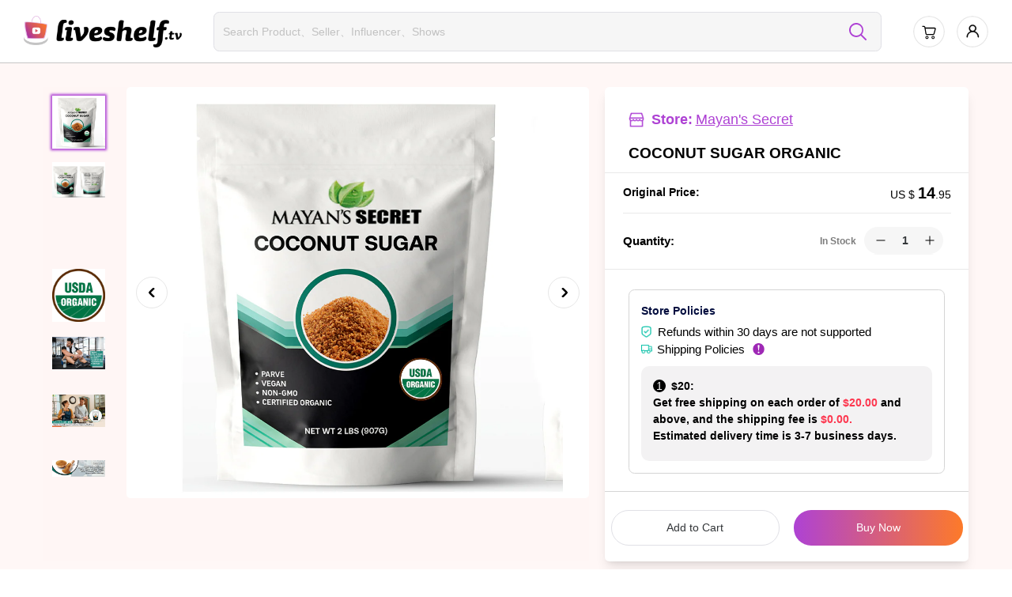

--- FILE ---
content_type: text/html;charset=utf-8
request_url: https://www.liveshelf.tv/product/1c9332bb-570a-4671-baee-687cdd9b1473
body_size: 42920
content:
<!DOCTYPE html>
<html  dir="ltr" lang="en-US">
<head><meta charset="utf-8">
<meta name="viewport" content="initial-scale=1.0, maximum-scale=1.0, user-scalable=0">
<title>COCONUT SUGAR ORGANIC - Beauty, Health &amp; Personal Care  -  Liveshelf</title>
<meta name="keyword" content="liveshelf">
<script>(function(w,d,s,l,i){w[l]=w[l]||[];w[l].push({'gtm.start':new Date().getTime(),event:'gtm.js'});var f=d.getElementsByTagName(s)[0],j=d.createElement(s),dl=l!='dataLayer'?'&l='+l:'';j.async=true;j.src='https://www.googletagmanager.com/gtm.js?id='+i+dl;f.parentNode.insertBefore(j,f);})(window,document,'script','dataLayer','GTM-TG78F683');</script>
<script src="https://www.googletagmanager.com/gtag/js?id=G-TC82PRS403" async></script>
<meta id="i18n-og-url" property="og:url" content="https://www.liveshelf.tv//product/1c9332bb-570a-4671-baee-687cdd9b1473">
<meta id="i18n-og" property="og:locale" content="en_US">
<meta id="i18n-og-alt-zh-CN" property="og:locale:alternate" content="zh_CN">
<meta id="i18n-og-alt-es-ES" property="og:locale:alternate" content="es_ES">
<meta name="description" content="  Description Description Buy Mayan's Secret USDA Certified Organic Coconut Sugar, 2 Lbs, Low Glycemic, Unrefined, Trace Minerals. USDA Certified Organic Coconut Palm Sug">
<link rel="canonical" href="https://www.liveshelf.tv/product/1c9332bb-570a-4671-baee-687cdd9b1473">
<style>.main-page[data-v-cc9272a7] {
  background: #fff;
  display: flex;
  flex-direction: column;
  min-height: 100vh;
}
.main-page .p-container[data-v-cc9272a7] {
  min-height: calc(100vh - 270px);
  position: relative;
}
.main-page .p-container-change-pwd[data-v-cc9272a7] {
  min-height: 754px;
}
.main-page .feedback[data-v-cc9272a7] {
  bottom: 50vh;
  color: #000;
  position: fixed;
  right: 0;
}
.main-page .copy-right[data-v-cc9272a7] {
  align-items: center;
  background: #000;
  display: flex;
  height: 52px;
  justify-content: space-between;
  padding-left: 215px;
  padding-right: 162px;
  z-index: 10;
}
.main-page .copy-right .share[data-v-cc9272a7] {
  display: flex;
}
.main-page .copy-right a[data-v-cc9272a7] {
  margin-left: 10px;
}
.btn[data-v-cc9272a7] {
  border-radius: 25px 25px 25px 25px;
  cursor: pointer;
  font-size: 12px;
  font-weight: 700;
  height: 40px;
  letter-spacing: 1px;
  line-height: 40px;
  margin-top: 20px;
  text-align: center;
  width: 100%;
}
.buy-now[data-v-cc9272a7] {
  background: linear-gradient(90deg, #ae42d4, #fd7a29);
  color: #fff;
}
.n-back-top[data-v-cc9272a7] {
  top: calc(40vh + 76px) !important;
}
.isLogin[data-v-cc9272a7] {
  background-color: #fff;
}
@media (max-width:1200px) {
.main-page .ms-show[data-v-cc9272a7] {
    display: none;
}
}
@media (max-width:1024px) {
.copy-right[data-v-cc9272a7] {
    font-size: 12px !important;
}
}
@media (max-width:768px) {
.copy-right[data-v-cc9272a7] {
    display: none !important;
}
}</style>
<style>
.n-badge .n-badge-sup {
  border-radius: 50%;
  height: 20px;
  justify-content: center;
  line-height: 20px;
  padding: 0;
  width: 20px;
}
.n-badge .n-badge-sup .n-base-slot-machine {
  height: 20px;
  line-height: 20px;
}
</style>
<style>/*! normalize.css v8.0.1 | MIT License | github.com/necolas/normalize.css */

/* Document
   ========================================================================== */

/**
 * 1. Correct the line height in all browsers.
 * 2. Prevent adjustments of font size after orientation changes in iOS.
 */

html {
  line-height: 1.15;
  /* 1 */
  -webkit-text-size-adjust: 100%;
  /* 2 */
}

/* Sections
     ========================================================================== */

/**
   * Remove the margin in all browsers.
   */

body {
  margin: 0;
}

/**
   * Render the `main` element consistently in IE.
   */

main {
  display: block;
}

/**
   * Correct the font size and margin on `h1` elements within `section` and
   * `article` contexts in Chrome, Firefox, and Safari.
   */

h1 {
  font-size: 2em;
  margin: .67em 0;
}

/* Grouping content
     ========================================================================== */

/**
   * 1. Add the correct box sizing in Firefox.
   * 2. Show the overflow in Edge and IE.
   */

hr {
  box-sizing: content-box;
  /* 1 */
  height: 0;
  /* 1 */
  overflow: visible;
  /* 2 */
}

/**
   * 1. Correct the inheritance and scaling of font size in all browsers.
   * 2. Correct the odd `em` font sizing in all browsers.
   */

pre {
  font-family: monospace,monospace;
  /* 1 */
  font-size: 1em;
  /* 2 */
}

/* Text-level semantics
     ========================================================================== */

/**
   * Remove the gray background on active links in IE 10.
   */

a {
  background-color: transparent;
}

/**
   * 1. Remove the bottom border in Chrome 57-
   * 2. Add the correct text decoration in Chrome, Edge, IE, Opera, and Safari.
   */

abbr[title] {
  border-bottom: none;
  /* 1 */
  text-decoration: underline;
  /* 2 */
  -webkit-text-decoration: underline dotted;
          text-decoration: underline dotted;
  /* 2 */
}

/**
   * Add the correct font weight in Chrome, Edge, and Safari.
   */

b,strong {
  font-weight: bolder;
}

/**
   * 1. Correct the inheritance and scaling of font size in all browsers.
   * 2. Correct the odd `em` font sizing in all browsers.
   */

code,kbd,samp {
  font-family: monospace,monospace;
  /* 1 */
  font-size: 1em;
  /* 2 */
}

/**
   * Add the correct font size in all browsers.
   */

small {
  font-size: 80%;
}

/**
   * Prevent `sub` and `sup` elements from affecting the line height in
   * all browsers.
   */

sub,sup {
  font-size: 75%;
  line-height: 0;
  position: relative;
  vertical-align: baseline;
}

sub {
  bottom: -.25em;
}

sup {
  top: -.5em;
}

/* Embedded content
     ========================================================================== */

/**
   * Remove the border on images inside links in IE 10.
   */

img {
  border-style: none;
}

/* Forms
     ========================================================================== */

/**
   * 1. Change the font styles in all browsers.
   * 2. Remove the margin in Firefox and Safari.
   */

button,input,optgroup,select,textarea {
  font-family: inherit;
  /* 1 */
  font-size: 100%;
  /* 1 */
  line-height: 1.15;
  /* 1 */
  margin: 0;
  /* 2 */
}

/**
   * Show the overflow in IE.
   * 1. Show the overflow in Edge.
   */

button,input {
  /* 1 */
  overflow: visible;
}

/**
   * Remove the inheritance of text transform in Edge, Firefox, and IE.
   * 1. Remove the inheritance of text transform in Firefox.
   */

button,select {
  /* 1 */
  text-transform: none;
}

/**
   * Correct the inability to style clickable types in iOS and Safari.
   */

[type=button],[type=reset],[type=submit],button {
  -webkit-appearance: button;
}

/**
   * Remove the inner border and padding in Firefox.
   */

[type=button]::-moz-focus-inner,[type=reset]::-moz-focus-inner,[type=submit]::-moz-focus-inner,button::-moz-focus-inner {
  border-style: none;
  padding: 0;
}

/**
   * Restore the focus styles unset by the previous rule.
   */

[type=button]:-moz-focusring,[type=reset]:-moz-focusring,[type=submit]:-moz-focusring,button:-moz-focusring {
  outline: 1px dotted ButtonText;
}

/**
   * Correct the padding in Firefox.
   */

fieldset {
  padding: .35em .75em .625em;
}

/**
   * 1. Correct the text wrapping in Edge and IE.
   * 2. Correct the color inheritance from `fieldset` elements in IE.
   * 3. Remove the padding so developers are not caught out when they zero out
   *    `fieldset` elements in all browsers.
   */

legend {
  box-sizing: border-box;
  /* 1 */
  color: inherit;
  /* 2 */
  display: table;
  /* 1 */
  max-width: 100%;
  /* 1 */
  padding: 0;
  /* 3 */
  white-space: normal;
  /* 1 */
}

/**
   * Add the correct vertical alignment in Chrome, Firefox, and Opera.
   */

progress {
  vertical-align: baseline;
}

/**
   * Remove the default vertical scrollbar in IE 10+.
   */

textarea {
  overflow: auto;
}

/**
   * 1. Add the correct box sizing in IE 10.
   * 2. Remove the padding in IE 10.
   */

[type=checkbox],[type=radio] {
  box-sizing: border-box;
  /* 1 */
  padding: 0;
  /* 2 */
}

/**
   * Correct the cursor style of increment and decrement buttons in Chrome.
   */

[type=number]::-webkit-inner-spin-button,[type=number]::-webkit-outer-spin-button {
  height: auto;
}

/**
   * 1. Correct the odd appearance in Chrome and Safari.
   * 2. Correct the outline style in Safari.
   */

[type=search] {
  -webkit-appearance: textfield;
  /* 1 */
  outline-offset: -2px;
  /* 2 */
}

/**
   * Remove the inner padding in Chrome and Safari on macOS.
   */

[type=search]::-webkit-search-decoration {
  -webkit-appearance: none;
}

/**
   * 1. Correct the inability to style clickable types in iOS and Safari.
   * 2. Change font properties to `inherit` in Safari.
   */

::-webkit-file-upload-button {
  -webkit-appearance: button;
  /* 1 */
  font: inherit;
  /* 2 */
}

/* Interactive
     ========================================================================== */

/*
   * Add the correct display in Edge, IE 10+, and Firefox.
   */

details {
  display: block;
}

/*
   * Add the correct display in all browsers.
   */

summary {
  display: list-item;
}

/* Misc
     ========================================================================== */

/**
   * Add the correct display in IE 10+.
   */

template {
  display: none;
}

/**
   * Add the correct display in IE 10.
   */

[hidden] {
  display: none;
}

.n-button {
  background-color: var(--n-color) !important;
}

/* 修改model圆角 */
.n-dialog{
  border-radius: .8rem !important;
}</style>
<style>html {
  font-family: Arial,ui-sans-serif,system-ui,-apple-system,BlinkMacSystemFont,Segoe UI,Roboto,Helvetica Neue,Noto Sans,sans-serif,Apple Color Emoji,Segoe UI Emoji,Segoe UI Symbol,Noto Color Emoji !important; /* 4 */
  font-size: 15px;
}
body {
  font-family: Arial,v-sans,system-ui,-apple-system,BlinkMacSystemFont,Segoe UI,sans-serif,Apple Color Emoji,Segoe UI Emoji,Segoe UI Symbol;
}

.page-container {
  box-sizing: border-box;
  margin-left: auto;
  margin-right: auto;
  max-width: 1728px;
  padding-left: 28px;
  padding-right: 28px;
  width: 100%;
}

@media (max-width:760px) {
  .page-container {
    padding-left: 16px;
    padding-right: 16px;
  }
}

@media (max-width:400px) {
  .page-container {
    padding-left: 10px;
    padding-right: 10px;
  }
}

.n-loading-bar.n-loading-bar--finishing,.n-loading-bar.n-loading-bar--starting {
  background: #ae42d4 !important;
}

::-webkit-scrollbar {
  height: 5px;
  width: 5px;
}

::-webkit-scrollbar-thumb {
  background-color: #707070;
  border-radius: 20px;
}

::-webkit-scrollbar-track {
  background: hsla(220,4%,58%,.6);
}

img {
  -o-object-fit: contain;
     object-fit: contain;
}

.show-two-line {
  -webkit-line-clamp: 2;
  display: -webkit-box;
  -webkit-box-orient: vertical;
  overflow: hidden;
  text-overflow: ellipsis;
}

.v-binder-follower-content {
  padding-top: 15px;
}

/* .n-dropdown-menu {
  background: #2A2A2A;
} */

.dropdown {
  background: #2a2a2a;
  display: none;
  position: absolute;
  z-index: 999;
}

.dropdown-isShow {
  display: block;
}
</style>
<style>/*
1. Prevent padding and border from affecting element width. (https://github.com/mozdevs/cssremedy/issues/4)
2. Allow adding a border to an element by just adding a border-width. (https://github.com/tailwindcss/tailwindcss/pull/116)
2. [UnoCSS]: allow to override the default border color with css var `--un-default-border-color`
*/

*,:after,:before {
  border-color: var(--un-default-border-color, #e5e7eb); /* 2 */
  border-style: solid; /* 2 */
  border-width: 0; /* 2 */
  box-sizing: border-box; /* 1 */
}

/*
1. Use a consistent sensible line-height in all browsers.
2. Prevent adjustments of font size after orientation changes in iOS.
3. Use a more readable tab size.
4. Use the user's configured `sans` font-family by default.
*/

html {
  line-height: 1.5; /* 1 */
  -webkit-text-size-adjust: 100%; /* 2 */
  -moz-text-size-adjust: 100%;
       text-size-adjust: 100%; /* 2 */
  font-family: ui-sans-serif,system-ui,-apple-system,BlinkMacSystemFont,Segoe UI,Roboto,Helvetica Neue,Arial,Noto Sans,sans-serif,Apple Color Emoji,Segoe UI Emoji,Segoe UI Symbol,Noto Color Emoji; /* 4 */
  -moz-tab-size: 4; /* 3 */
  -o-tab-size: 4;
     tab-size: 4; /* 3 */
}

/*
1. Remove the margin in all browsers.
2. Inherit line-height from `html` so users can set them as a class directly on the `html` element.
*/

body {
  line-height: inherit; /* 2 */
  margin: 0; /* 1 */
}

/*
1. Add the correct height in Firefox.
2. Correct the inheritance of border color in Firefox. (https://bugzilla.mozilla.org/show_bug.cgi?id=190655)
3. Ensure horizontal rules are visible by default.
*/

hr {
  border-top-width: 1px; /* 3 */
  color: inherit; /* 2 */
  height: 0; /* 1 */
}

/*
Add the correct text decoration in Chrome, Edge, and Safari.
*/

abbr:where([title]) {
  -webkit-text-decoration: underline dotted;
          text-decoration: underline dotted;
}

/*
Remove the default font size and weight for headings.
*/

h1,h2,h3,h4,h5,h6 {
  font-size: inherit;
  font-weight: inherit;
}

/*
Reset links to optimize for opt-in styling instead of opt-out.
*/

a {
  color: inherit;
  text-decoration: inherit;
}

/*
Add the correct font weight in Edge and Safari.
*/

b,strong {
  font-weight: bolder;
}

/*
1. Use the user's configured `mono` font family by default.
2. Correct the odd `em` font sizing in all browsers.
*/

code,kbd,pre,samp {
  font-family: ui-monospace,SFMono-Regular,Menlo,Monaco,Consolas,Liberation Mono,Courier New,monospace; /* 1 */
  font-size: 1em; /* 2 */
}

/*
Add the correct font size in all browsers.
*/

small {
  font-size: 80%;
}

/*
Prevent `sub` and `sup` elements from affecting the line height in all browsers.
*/

sub,sup {
  font-size: 75%;
  line-height: 0;
  position: relative;
  vertical-align: baseline;
}

sub {
  bottom: -.25em;
}

sup {
  top: -.5em;
}

/*
1. Remove text indentation from table contents in Chrome and Safari. (https://bugs.chromium.org/p/chromium/issues/detail?id=999088, https://bugs.webkit.org/show_bug.cgi?id=201297)
2. Correct table border color inheritance in all Chrome and Safari. (https://bugs.chromium.org/p/chromium/issues/detail?id=935729, https://bugs.webkit.org/show_bug.cgi?id=195016)
3. Remove gaps between table borders by default.
*/

table {
  border-collapse: collapse; /* 3 */
  border-color: inherit; /* 2 */
  text-indent: 0; /* 1 */
}

/*
1. Change the font styles in all browsers.
2. Remove the margin in Firefox and Safari.
3. Remove default padding in all browsers.
*/

button,input,optgroup,select,textarea {
  color: inherit; /* 1 */
  font-family: inherit; /* 1 */
  font-feature-settings: inherit; /* 1 */
  font-size: 100%; /* 1 */
  font-variation-settings: inherit; /* 1 */
  font-weight: inherit; /* 1 */
  line-height: inherit; /* 1 */
  margin: 0; /* 2 */
  padding: 0; /* 3 */
}

/*
Remove the inheritance of text transform in Edge and Firefox.
*/

button,select {
  text-transform: none;
}

/*
1. Correct the inability to style clickable types in iOS and Safari.
2. Remove default button styles.
*/

[type=button],[type=reset],[type=submit],button {
  -webkit-appearance: button; /* 1 */
  background-color: transparent; /* 2 */
  background-image: none; /* 2 */
}

/*
Use the modern Firefox focus style for all focusable elements.
*/

:-moz-focusring {
  outline: auto;
}

/*
Remove the additional `:invalid` styles in Firefox. (https://github.com/mozilla/gecko-dev/blob/2f9eacd9d3d995c937b4251a5557d95d494c9be1/layout/style/res/forms.css#L728-L737)
*/

:-moz-ui-invalid {
  box-shadow: none;
}

/*
Add the correct vertical alignment in Chrome and Firefox.
*/

progress {
  vertical-align: baseline;
}

/*
Correct the cursor style of increment and decrement buttons in Safari.
*/

::-webkit-inner-spin-button,::-webkit-outer-spin-button {
  height: auto;
}

/*
1. Correct the odd appearance in Chrome and Safari.
2. Correct the outline style in Safari.
*/

[type=search] {
  -webkit-appearance: textfield; /* 1 */
  outline-offset: -2px; /* 2 */
}

/*
Remove the inner padding in Chrome and Safari on macOS.
*/

::-webkit-search-decoration {
  -webkit-appearance: none;
}

/*
1. Correct the inability to style clickable types in iOS and Safari.
2. Change font properties to `inherit` in Safari.
*/

::-webkit-file-upload-button {
  -webkit-appearance: button; /* 1 */
  font: inherit; /* 2 */
}

/*
Add the correct display in Chrome and Safari.
*/

summary {
  display: list-item;
}

/*
Removes the default spacing and border for appropriate elements.
*/

blockquote,dd,dl,figure,h1,h2,h3,h4,h5,h6,hr,p,pre {
  margin: 0;
}

fieldset {
  margin: 0;
  padding: 0;
}

legend {
  padding: 0;
}

menu,ol,ul {
  list-style: none;
  margin: 0;
  padding: 0;
}

/*
Prevent resizing textareas horizontally by default.
*/

textarea {
  resize: vertical;
}

/*
1. Reset the default placeholder opacity in Firefox. (https://github.com/tailwindlabs/tailwindcss/issues/3300)
2. Set the default placeholder color to the user's configured gray 400 color.
*/

input::-moz-placeholder,textarea::-moz-placeholder {
  color: #9ca3af; /* 2 */
  opacity: 1; /* 1 */
}

input::placeholder,textarea::placeholder {
  color: #9ca3af; /* 2 */
  opacity: 1; /* 1 */
}

/*
Set the default cursor for buttons.
*/

[role=button],button {
  cursor: pointer;
}

/*
Make sure disabled buttons don't get the pointer cursor.
*/
:disabled {
  cursor: default;
}

/*
1. Make replaced elements `display: block` by default. (https://github.com/mozdevs/cssremedy/issues/14)
2. Add `vertical-align: middle` to align replaced elements more sensibly by default. (https://github.com/jensimmons/cssremedy/issues/14#issuecomment-634934210)
   This can trigger a poorly considered lint error in some tools but is included by design.
*/

audio,canvas,embed,iframe,img,object,svg,video {
  display: block; /* 1 */
  vertical-align: middle; /* 2 */
}

/*
Constrain images and videos to the parent width and preserve their intrinsic aspect ratio. (https://github.com/mozdevs/cssremedy/issues/14)
*/

img,video {
  height: auto;
  max-width: 100%;
}

/* Make elements with the HTML hidden attribute stay hidden by default */
[hidden] {
  display: none;
}

</style>
<style>#--unocss--{layer:__ALL__}</style>
<style>body {
  color: #fff;
}
.n-result .n-result-icon .n-base-icon {
  width: 80px;
}</style>
<link rel="stylesheet" href="/_nuxt/entry.iBmyqFsm.css">
<link rel="stylesheet" href="/_nuxt/BaseHeader.dawvxvnO.css">
<link rel="stylesheet" href="/_nuxt/Search.ElHWQ8Ah.css">
<link rel="stylesheet" href="/_nuxt/Footer.kVmCGXLo.css">
<link rel="modulepreload" as="script" crossorigin href="/_nuxt/entry.TTPNNxNS.js">
<link rel="modulepreload" as="script" crossorigin href="/_nuxt/default.3tLy7VrJ.js">
<link rel="modulepreload" as="script" crossorigin href="/_nuxt/BaseHeader.WLhMlhat.js">
<link rel="modulepreload" as="script" crossorigin href="/_nuxt/nuxt-link.FRe2uLM2.js">
<link rel="modulepreload" as="script" crossorigin href="/_nuxt/client-only.bIOueQqc.js">
<link rel="modulepreload" as="script" crossorigin href="/_nuxt/useOrder.VM5fMkQz.js">
<link rel="modulepreload" as="script" crossorigin href="/_nuxt/CollapseItem.CIjNGv92.js">
<link rel="modulepreload" as="script" crossorigin href="/_nuxt/use-merged-state.zOSY_yOs.js">
<link rel="modulepreload" as="script" crossorigin href="/_nuxt/ChevronRight.pNN6L-Z6.js">
<link rel="modulepreload" as="script" crossorigin href="/_nuxt/index.xene52Y2.js">
<link rel="modulepreload" as="script" crossorigin href="/_nuxt/useHttp.RLgA_SLQ.js">
<link rel="modulepreload" as="script" crossorigin href="/_nuxt/api.1Y_XSOko.js">
<link rel="modulepreload" as="script" crossorigin href="/_nuxt/logo-dark.XrF5GurU.js">
<link rel="modulepreload" as="script" crossorigin href="/_nuxt/logo.xbvPMb-7.js">
<link rel="modulepreload" as="script" crossorigin href="/_nuxt/Search.vue.LjhTGFG4.js">
<link rel="modulepreload" as="script" crossorigin href="/_nuxt/hotSearch.uiqSYhBV.js">
<link rel="modulepreload" as="script" crossorigin href="/_nuxt/common.0Gr63Har.js">
<link rel="modulepreload" as="script" crossorigin href="/_nuxt/Input.GyuQI4Wt.js">
<link rel="modulepreload" as="script" crossorigin href="/_nuxt/use-locale.JFJj1nIU.js">
<link rel="modulepreload" as="script" crossorigin href="/_nuxt/Suffix.vQ2oUqkY.js">
<link rel="modulepreload" as="script" crossorigin href="/_nuxt/Popover.s41JGtXt.js">
<link rel="modulepreload" as="script" crossorigin href="/_nuxt/get.GqY_jwjQ.js">
<link rel="modulepreload" as="script" crossorigin href="/_nuxt/format-length.4l65r8M5.js">
<link rel="modulepreload" as="script" crossorigin href="/_nuxt/cssr.jjx7vm4i.js">
<link rel="modulepreload" as="script" crossorigin href="/_nuxt/close2.L21cll0o.js">
<link rel="modulepreload" as="script" crossorigin href="/_nuxt/userCard.06DZWOi6.js">
<link rel="modulepreload" as="script" crossorigin href="/_nuxt/profile.txIruDSF.js">
<link rel="modulepreload" as="script" crossorigin href="/_nuxt/people.8lvZj5Nf.js">
<link rel="modulepreload" as="script" crossorigin href="/_nuxt/_plugin-vue_export-helper.x3n3nnut.js">
<link rel="modulepreload" as="script" crossorigin href="/_nuxt/Empty.rJnEet5Q.js">
<link rel="modulepreload" as="script" crossorigin href="/_nuxt/Skeleton.2MvYxoPd.js">
<link rel="modulepreload" as="script" crossorigin href="/_nuxt/MainBtn.vue.f6doUlDU.js">
<link rel="modulepreload" as="script" crossorigin href="/_nuxt/useCart.0Dead6MF.js">
<link rel="modulepreload" as="script" crossorigin href="/_nuxt/useUtil.tHb5pU9R.js">
<link rel="modulepreload" as="script" crossorigin href="/_nuxt/attribute.Vr0c9u-u.js">
<link rel="modulepreload" as="script" crossorigin href="/_nuxt/DrawerContent.joRdUxGB.js">
<link rel="modulepreload" as="script" crossorigin href="/_nuxt/Drawer.ymhvclIn.js">
<link rel="modulepreload" as="script" crossorigin href="/_nuxt/email_share.gK3CQYuz.js">
<link rel="modulepreload" as="script" crossorigin href="/_nuxt/useProduct.U78gNRRS.js">
<link rel="modulepreload" as="script" crossorigin href="/_nuxt/collection.PInK1RhX.js">
<link rel="modulepreload" as="script" crossorigin href="/_nuxt/Footer.xS6rhUiR.js">
<link rel="modulepreload" as="script" crossorigin href="/_nuxt/login.6xVGqvX9.js">
<link rel="modulepreload" as="script" crossorigin href="/_nuxt/Select.AIzuwE7S.js">
<link rel="modulepreload" as="script" crossorigin href="/_nuxt/create.AOGphgO5.js">
<link rel="modulepreload" as="script" crossorigin href="/_nuxt/vue.f36acd1f.9uP1NDeH.js">
<link rel="modulepreload" as="script" crossorigin href="/_nuxt/ArouseContainer.BoOpDTgu.js">
<link rel="modulepreload" as="script" crossorigin href="/_nuxt/close.iepdPDQw.js">
<link rel="prefetch" as="style" href="/_nuxt/_id_._tYsaJiZ.css">
<link rel="prefetch" as="style" href="/_nuxt/Group.hxBLsbdX.css">
<link rel="prefetch" as="script" crossorigin href="/_nuxt/_id_.qLh54KY3.js">
<link rel="prefetch" as="script" crossorigin href="/_nuxt/Carousel.mHVxNMJM.js">
<link rel="prefetch" as="script" crossorigin href="/_nuxt/_createCompounder.msS0p-ko.js">
<link rel="prefetch" as="script" crossorigin href="/_nuxt/ShipStoreRule.vue.YGdCdX-M.js">
<link rel="prefetch" as="script" crossorigin href="/_nuxt/price.l0fYrUjw.js">
<link rel="prefetch" as="script" crossorigin href="/_nuxt/next.UGylhuLE.js">
<link rel="prefetch" as="script" crossorigin href="/_nuxt/index.NfpESTO8.js">
<link rel="prefetch" as="script" crossorigin href="/_nuxt/usePlaceorder.aSvgHtff.js">
<link rel="prefetch" as="script" crossorigin href="/_nuxt/placeorder.211BGTnn.js">
<link rel="prefetch" as="script" crossorigin href="/_nuxt/Add.iyypM2Tf.js">
<link rel="prefetch" as="script" crossorigin href="/_nuxt/Icon.oHDxydlJ.js">
<link rel="prefetch" as="script" crossorigin href="/_nuxt/Tabs.mL0bhw_p.js">
<link rel="prefetch" as="script" crossorigin href="/_nuxt/Group.VEo3t_e1.js">
<link rel="prefetch" as="script" crossorigin href="/_nuxt/Result.FRCkPJYk.js">
<link rel="prefetch" as="script" crossorigin href="/_nuxt/ssr.NUXC6h1G.js">
<link rel="prefetch" as="script" crossorigin href="/_nuxt/home.BVM3v8Sv.js">
<link rel="prefetch" as="script" crossorigin href="/_nuxt/utils.oGMLQTYH.js">
<link rel="prefetch" as="script" crossorigin href="/_nuxt/Dropdown.s07H3ReB.js">
<link rel="prefetch" as="script" crossorigin href="/_nuxt/use-keyboard.lzhYZ8Bw.js">
<link rel="prefetch" as="script" crossorigin href="/_nuxt/create-ref-setter.dhVPMV-N.js">
<link rel="prefetch" as="script" crossorigin href="/_nuxt/login.Wu954Hv1.js">
<link rel="prefetch" as="script" crossorigin href="/_nuxt/useLogin.yyj0A17D.js">
<link rel="prefetch" as="script" crossorigin href="/_nuxt/loginIframe.7J3FcTc0.js">
<link rel="prefetch" as="script" crossorigin href="/_nuxt/i18n.config.PoOl5L_B.js">
<link rel="prefetch" as="image" type="image/png" href="/_nuxt/mProductCart._qmqjTkc.png">
<link rel="prefetch" as="image" type="image/png" href="/_nuxt/mProductProfile.M9PXAJFe.png">
<link rel="prefetch" as="image" type="image/png" href="/_nuxt/mProductShare.s_9SRqKb.png">
<link rel="prefetch" as="image" type="image/svg+xml" href="/_nuxt/bsPath.ejeTCgaA.svg">
<link rel="prefetch" as="image" type="image/png" href="/_nuxt/coupon1.t6_6p5X5.png">
<link rel="prefetch" as="image" type="image/png" href="/_nuxt/headPortrait1.mbbCNYf9.png">
<link rel="prefetch" as="image" type="image/svg+xml" href="/_nuxt/waplogo.HVARbrDD.svg">
<link rel="prefetch" as="image" type="image/png" href="/_nuxt/liwu-icon.gh0fvD7z.png">
<link rel="prefetch" as="image" type="image/png" href="/_nuxt/apply.vp49Njmp.png">
<link rel="prefetch" as="image" type="image/svg+xml" href="/_nuxt/recommend1.HN8LTjv5.svg">
<link rel="prefetch" as="image" type="image/svg+xml" href="/_nuxt/recommend3.cxfiqyPw.svg">
<link rel="prefetch" as="image" type="image/png" href="/_nuxt/logo-dark.4_nRlyfL.png">
<link rel="prefetch" as="image" type="image/png" href="/_nuxt/logo.ubUlVkCW.png">
<link rel="prefetch" as="image" type="image/png" href="/_nuxt/cart-icon.kn2543Nd.png">
<link rel="prefetch" as="image" type="image/png" href="/_nuxt/invite3.yV7QpADk.png">
<link rel="prefetch" as="image" type="image/png" href="/_nuxt/language.x0wOvXUX.png">
<link rel="prefetch" as="image" type="image/png" href="/_nuxt/AppStore.cahDHi7C.png">
<link rel="prefetch" as="image" type="image/png" href="/_nuxt/GooglePlay.MFDaPnJx.png">
<link rel="prefetch" as="image" type="image/png" href="/_nuxt/wa_share.YPInwfbu.png">
<link rel="prefetch" as="image" type="image/png" href="/_nuxt/logo1.KLeJGGpg.png">
<link rel="prefetch" as="image" type="image/png" href="/_nuxt/appstore-icon.qpaV8AaM.png">
<link rel="prefetch" as="image" type="image/png" href="/_nuxt/googleplay-icon.UKehepFd.png">
<link rel="prefetch" as="image" type="image/png" href="/_nuxt/call-logo.WdIunvVC.png">
<script type="module" src="/_nuxt/entry.TTPNNxNS.js" crossorigin></script></head>
<body ><div id="__nuxt"><!--[--><noscript><iframe src="https://www.googletagmanager.com/ns.html?id=GTM-TG78F683" height="0" width="0" style="display:none;visibility:hidden;"></iframe></noscript><div class="n-config-provider"><!--[--><!--[--><div class="main-page" data-v-cc9272a7><!----><div class="header bg-#ffffff dark:bg-gray-800 dark:ring-0 dark:highlight-white/5 dark:text-gray-300" data-v-cc9272a7 data-v-aff90742><div class="container-header xl" data-v-aff90742><a href="/" class="logo" data-v-aff90742><img src="/_nuxt/logo.ubUlVkCW.png" alt="liveshelf" data-v-aff90742></a><span data-v-aff90742></span><!--[--><!--]--><div class="avatar flex items-center" data-v-aff90742><!----><div class="mr-4 flex items-center" data-v-aff90742><div class="inline-block avatar-wrapper" data-v-aff90742><div class="n-badge __badge-1cnxvvn-d_ae42d4" style="" data-v-aff90742><!--[--><img src="data:image/svg+xml,%3c?xml%20version=&#39;1.0&#39;%20encoding=&#39;UTF-8&#39;?%3e%3csvg%20width=&#39;60px&#39;%20height=&#39;60px&#39;%20viewBox=&#39;0%200%2060%2060&#39;%20version=&#39;1.1&#39;%20xmlns=&#39;http://www.w3.org/2000/svg&#39;%20xmlns:xlink=&#39;http://www.w3.org/1999/xlink&#39;%3e%3ctitle%3e椭圆形%3c/title%3e%3cg%20id=&#39;页面-1&#39;%20stroke=&#39;none&#39;%20stroke-width=&#39;1&#39;%20fill=&#39;none&#39;%20fill-rule=&#39;evenodd&#39;%3e%3cg%20id=&#39;弹框&#39;%20transform=&#39;translate(-1418.000000,%20-26.000000)&#39;%3e%3cg%20id=&#39;编组&#39;%20transform=&#39;translate(1418.000000,%2026.000000)&#39;%3e%3ccircle%20id=&#39;椭圆形&#39;%20stroke=&#39;%23E7E7E7&#39;%20stroke-width=&#39;2&#39;%20fill=&#39;%23FFFFFF&#39;%20cx=&#39;30&#39;%20cy=&#39;30&#39;%20r=&#39;29&#39;%3e%3c/circle%3e%3cg%20id=&#39;形状-1199-(1)&#39;%20transform=&#39;translate(17.000000,%2019.000000)&#39;%20fill=&#39;%23000000&#39;%3e%3cpath%20d=&#39;M25.536,4.074%20C25.258,3.707%2024.728,3.27%2023.775,3.27%20L6.327,3.27%20C5.92,0.69%204.072,0%203.129,0%20L0.971,0%20C0.435,0%200,0.439%200,0.981%20C0,1.523%200.435,1.962%200.971,1.962%20L3.129,1.962%20C3.14,1.962%204.216,1.982%204.431,3.719%20C4.432,3.731%204.434,3.744%204.436,3.756%20C4.502,4.163%206.056,13.727%206.198,14.558%20C6.436,15.939%207.412,17.551%209.383,17.551%20L20.542,17.551%20C21.379,17.551%2023.111,16.958%2023.688,14.715%20L25.878,6.589%20C25.946,6.335%2026.25,5.018%2025.536,4.074%20Z%20M24.005,6.074%20L21.814,14.204%20C21.813,14.208%2021.812,14.213%2021.811,14.217%20C21.492,15.463%2020.699,15.579%2020.527,15.589%20L9.383,15.589%20C8.447,15.589%208.181,14.633%208.111,14.222%20C8.007,13.618%207.115,8.14%206.643,5.232%20L23.775,5.232%20C23.915,5.232%2023.983,5.258%2023.994,5.265%20C24.067,5.349%2024.085,5.76%2024.005,6.074%20Z%20M20.758,19.004%20C19.123,19.004%2017.793,20.349%2017.793,22.002%20C17.793,23.655%2019.123,25%2020.758,25%20C22.393,25%2023.723,23.655%2023.723,22.002%20C23.723,20.349%2022.393,19.004%2020.758,19.004%20Z%20M20.758,23.474%20C19.955,23.474%2019.302,22.814%2019.302,22.002%20C19.302,21.191%2019.955,20.531%2020.758,20.531%20C21.56,20.531%2022.213,21.191%2022.213,22.002%20C22.213,22.814%2021.56,23.474%2020.758,23.474%20Z%20M9.203,19.004%20C7.568,19.004%206.238,20.349%206.238,22.002%20C6.238,23.655%207.568,25%209.203,25%20C10.838,25%2012.168,23.655%2012.168,22.002%20C12.168,20.349%2010.838,19.004%209.203,19.004%20Z%20M9.203,23.474%20C8.401,23.474%207.748,22.814%207.748,22.002%20C7.748,21.191%208.401,20.531%209.203,20.531%20C10.006,20.531%2010.659,21.191%2010.659,22.002%20C10.659,22.814%2010.006,23.474%209.203,23.474%20Z&#39;%20id=&#39;形状&#39;%3e%3c/path%3e%3c/g%3e%3c/g%3e%3c/g%3e%3c/g%3e%3c/svg%3e" alt="Avatar" class="object-cover avatar-box1" data-v-aff90742><img src="data:image/svg+xml,%3c?xml%20version=&#39;1.0&#39;%20encoding=&#39;UTF-8&#39;?%3e%3csvg%20width=&#39;60px&#39;%20height=&#39;60px&#39;%20viewBox=&#39;0%200%2060%2060&#39;%20version=&#39;1.1&#39;%20xmlns=&#39;http://www.w3.org/2000/svg&#39;%20xmlns:xlink=&#39;http://www.w3.org/1999/xlink&#39;%3e%3ctitle%3e椭圆形%3c/title%3e%3cg%20id=&#39;页面-1&#39;%20stroke=&#39;none&#39;%20stroke-width=&#39;1&#39;%20fill=&#39;none&#39;%20fill-rule=&#39;evenodd&#39;%3e%3cg%20id=&#39;弹框&#39;%20transform=&#39;translate(-1595.000000,%20-26.000000)&#39;%3e%3cg%20id=&#39;椭圆形&#39;%20transform=&#39;translate(1595.000000,%2026.000000)&#39;%3e%3ccircle%20stroke=&#39;%23AE42D4&#39;%20stroke-width=&#39;2&#39;%20fill=&#39;%23AE42D4&#39;%20cx=&#39;30&#39;%20cy=&#39;30&#39;%20r=&#39;29&#39;%3e%3c/circle%3e%3cg%20id=&#39;形状-1199-(1)&#39;%20transform=&#39;translate(17.000000,%2019.000000)&#39;%20fill=&#39;%23FFFFFF&#39;%3e%3cpath%20d=&#39;M25.536,4.074%20C25.258,3.707%2024.728,3.27%2023.775,3.27%20L6.327,3.27%20C5.92,0.69%204.072,0%203.129,0%20L0.971,0%20C0.435,0%200,0.439%200,0.981%20C0,1.523%200.435,1.962%200.971,1.962%20L3.129,1.962%20C3.14,1.962%204.216,1.982%204.431,3.719%20C4.432,3.731%204.434,3.744%204.436,3.756%20C4.502,4.163%206.056,13.727%206.198,14.558%20C6.436,15.939%207.412,17.551%209.383,17.551%20L20.542,17.551%20C21.379,17.551%2023.111,16.958%2023.688,14.715%20L25.878,6.589%20C25.946,6.335%2026.25,5.018%2025.536,4.074%20Z%20M24.005,6.074%20L21.814,14.204%20C21.813,14.208%2021.812,14.213%2021.811,14.217%20C21.492,15.463%2020.699,15.579%2020.527,15.589%20L9.383,15.589%20C8.447,15.589%208.181,14.633%208.111,14.222%20C8.007,13.618%207.115,8.14%206.643,5.232%20L23.775,5.232%20C23.915,5.232%2023.983,5.258%2023.994,5.265%20C24.067,5.349%2024.085,5.76%2024.005,6.074%20Z%20M20.758,19.004%20C19.123,19.004%2017.793,20.349%2017.793,22.002%20C17.793,23.655%2019.123,25%2020.758,25%20C22.393,25%2023.723,23.655%2023.723,22.002%20C23.723,20.349%2022.393,19.004%2020.758,19.004%20Z%20M20.758,23.474%20C19.955,23.474%2019.302,22.814%2019.302,22.002%20C19.302,21.191%2019.955,20.531%2020.758,20.531%20C21.56,20.531%2022.213,21.191%2022.213,22.002%20C22.213,22.814%2021.56,23.474%2020.758,23.474%20Z%20M9.203,19.004%20C7.568,19.004%206.238,20.349%206.238,22.002%20C6.238,23.655%207.568,25%209.203,25%20C10.838,25%2012.168,23.655%2012.168,22.002%20C12.168,20.349%2010.838,19.004%209.203,19.004%20Z%20M9.203,23.474%20C8.401,23.474%207.748,22.814%207.748,22.002%20C7.748,21.191%208.401,20.531%209.203,20.531%20C10.006,20.531%2010.659,21.191%2010.659,22.002%20C10.659,22.814%2010.006,23.474%209.203,23.474%20Z&#39;%20id=&#39;形状&#39;%3e%3c/path%3e%3c/g%3e%3c/g%3e%3c/g%3e%3c/g%3e%3c/svg%3e" alt="Avatar" class="object-cover hidden avatar-box2" data-v-aff90742><!--]--><!----></div></div></div><!----><div class="avatar-wrapper flex justify-center items-center my-auto" data-v-aff90742><img class="!w-40px hidden !h-40px avatar-box2" src="/_nuxt/headPortrait1.mbbCNYf9.png" data-v-aff90742><img class="!w-40px !h-40px avatar-box1" src="data:image/svg+xml,%3c?xml%20version=&#39;1.0&#39;%20encoding=&#39;UTF-8&#39;?%3e%3csvg%20width=&#39;60px&#39;%20height=&#39;60px&#39;%20viewBox=&#39;0%200%2060%2060&#39;%20version=&#39;1.1&#39;%20xmlns=&#39;http://www.w3.org/2000/svg&#39;%20xmlns:xlink=&#39;http://www.w3.org/1999/xlink&#39;%3e%3ctitle%3e编组%207%3c/title%3e%3cg%20id=&#39;页面-1&#39;%20stroke=&#39;none&#39;%20stroke-width=&#39;1&#39;%20fill=&#39;none&#39;%20fill-rule=&#39;evenodd&#39;%3e%3cg%20id=&#39;弹框&#39;%20transform=&#39;translate(-1494.000000,%20-26.000000)&#39;%3e%3cg%20id=&#39;编组-7&#39;%20transform=&#39;translate(1494.000000,%2026.000000)&#39;%3e%3ccircle%20id=&#39;椭圆形备份&#39;%20stroke=&#39;%23E7E7E7&#39;%20stroke-width=&#39;2&#39;%20fill=&#39;%23FFFFFF&#39;%20cx=&#39;30&#39;%20cy=&#39;30&#39;%20r=&#39;29&#39;%3e%3c/circle%3e%3cpath%20d=&#39;M34.261,29.312%20C36.008,28.081%2037.15,26.064%2037.15,23.787%20C37.15,20.044%2034.067,17%2030.278,17%20C26.489,17%2023.407,20.044%2023.407,23.787%20C23.407,26.129%2024.614,28.197%2026.446,29.417%20C22.099,31.04%2019,35.192%2019,40.046%20C19,40.573%2019.432,41%2019.966,41%20C20.5,41%2020.932,40.573%2020.932,40.046%20C20.932,34.836%2025.224,30.597%2030.5,30.597%20C35.775,30.597%2040.067,34.836%2040.067,40.046%20C40.067,40.573%2040.5,41%2041.034,41%20C41.567,41%2042,40.573%2042,40.046%20C42,35.083%2038.76,30.855%2034.261,29.312%20Z%20M30.278,28.665%20C27.555,28.665%2025.339,26.476%2025.339,23.787%20C25.339,21.097%2027.555,18.909%2030.278,18.909%20C33.002,18.909%2035.218,21.097%2035.218,23.787%20C35.218,26.476%2033.002,28.665%2030.278,28.665%20Z&#39;%20id=&#39;形状&#39;%20stroke=&#39;%23000000&#39;%20stroke-width=&#39;0.5&#39;%20fill=&#39;%23000000&#39;%3e%3c/path%3e%3c/g%3e%3c/g%3e%3c/g%3e%3c/svg%3e" data-v-aff90742></div></div><!----></div><div class="container-header sm !px-10px md:!px-30px" data-v-aff90742><div class="flex lg:hidden" data-v-aff90742><a href="/" class="flex justify-left" data-v-aff90742><img class="w-40px h-40px" src="/_nuxt/waplogo.HVARbrDD.svg" alt="liveshelf" data-v-aff90742></a></div><div class="hidden lg:flex ml-4 sm:w35vw" data-v-aff90742><div class="cursor-pointer hidden sm:flex justify-center items-center" data-v-aff90742><img class="w-20px h-20px" src="[data-uri]" alt="menu" data-v-aff90742></div><a href="/search" class="cursor-pointer bg-#9E28B5 p-2 b-rd-50% flex justify-center items-center ml-3" data-v-aff90742><img class="w-20px h-20px" src="data:image/svg+xml,%3csvg%20xmlns=&#39;http://www.w3.org/2000/svg&#39;%20width=&#39;27&#39;%20height=&#39;27&#39;%20viewBox=&#39;0%200%2027%2027&#39;%3e%3cdefs%3e%3cstyle%3e.a{fill:%23fff;stroke:%23fff;}%3c/style%3e%3c/defs%3e%3cpath%20class=&#39;a&#39;%20d=&#39;M115.178,111.678l-4.525-4.515,0,0a12.015,12.015,0,1,0-1.508,1.5l.006.006,4.525,4.515a1.062,1.062,0,1,0,1.5-1.5Zm-13.7-2.3a9.93,9.93,0,1,1,7.029-2.905A9.885,9.885,0,0,1,101.479,109.374Z&#39;%20transform=&#39;translate(-88.989%20-86.989)&#39;/%3e%3c/svg%3e" alt="menu" data-v-aff90742></a></div><div class="display-none lg:flex" data-v-aff90742><a href="/" class="w50 max-w-35vw flex justify-center" data-v-aff90742><img class="w100%" src="/_nuxt/logo.ubUlVkCW.png" alt="liveshelf" data-v-aff90742></a></div><div class="flex justify-end mr-4 items-center w100% sm:w35vw" data-v-aff90742><div class="block lg:hidden" data-v-aff90742><a href="/search" class="cursor-pointer bg-#9E28B5 p-2 b-rd-50% flex justify-center items-center mx-3" data-v-aff90742><img class="w-20px h-20px" src="data:image/svg+xml,%3csvg%20xmlns=&#39;http://www.w3.org/2000/svg&#39;%20width=&#39;27&#39;%20height=&#39;27&#39;%20viewBox=&#39;0%200%2027%2027&#39;%3e%3cdefs%3e%3cstyle%3e.a{fill:%23fff;stroke:%23fff;}%3c/style%3e%3c/defs%3e%3cpath%20class=&#39;a&#39;%20d=&#39;M115.178,111.678l-4.525-4.515,0,0a12.015,12.015,0,1,0-1.508,1.5l.006.006,4.525,4.515a1.062,1.062,0,1,0,1.5-1.5Zm-13.7-2.3a9.93,9.93,0,1,1,7.029-2.905A9.885,9.885,0,0,1,101.479,109.374Z&#39;%20transform=&#39;translate(-88.989%20-86.989)&#39;/%3e%3c/svg%3e" alt="menu" data-v-aff90742></a></div><div class="block lg:hidden w-0.5 mx-4 bg-#E5E6EB h-40px" data-v-aff90742></div><!----><div class="ml-3 flex items-center" data-v-aff90742><div class="inline-block cursor-pointer" data-v-aff90742><div class="n-badge __badge-1cnxvvn-d_ae42d4" style="" data-v-aff90742><!--[--><img width="40" src="/_nuxt/cart-icon.kn2543Nd.png" alt="Avatar" class="object-cover" data-v-aff90742><!--]--><!----></div></div></div><!----><div class="ml-3 w-40px h-40px cursor-pointer" data-v-aff90742><img class="!w-40px !h-40px" src="data:image/svg+xml,%3c?xml%20version=&#39;1.0&#39;%20encoding=&#39;UTF-8&#39;?%3e%3csvg%20width=&#39;60px&#39;%20height=&#39;60px&#39;%20viewBox=&#39;0%200%2060%2060&#39;%20version=&#39;1.1&#39;%20xmlns=&#39;http://www.w3.org/2000/svg&#39;%20xmlns:xlink=&#39;http://www.w3.org/1999/xlink&#39;%3e%3ctitle%3e编组%207%3c/title%3e%3cg%20id=&#39;页面-1&#39;%20stroke=&#39;none&#39;%20stroke-width=&#39;1&#39;%20fill=&#39;none&#39;%20fill-rule=&#39;evenodd&#39;%3e%3cg%20id=&#39;弹框&#39;%20transform=&#39;translate(-1494.000000,%20-26.000000)&#39;%3e%3cg%20id=&#39;编组-7&#39;%20transform=&#39;translate(1494.000000,%2026.000000)&#39;%3e%3ccircle%20id=&#39;椭圆形备份&#39;%20stroke=&#39;%23E7E7E7&#39;%20stroke-width=&#39;2&#39;%20fill=&#39;%23FFFFFF&#39;%20cx=&#39;30&#39;%20cy=&#39;30&#39;%20r=&#39;29&#39;%3e%3c/circle%3e%3cpath%20d=&#39;M34.261,29.312%20C36.008,28.081%2037.15,26.064%2037.15,23.787%20C37.15,20.044%2034.067,17%2030.278,17%20C26.489,17%2023.407,20.044%2023.407,23.787%20C23.407,26.129%2024.614,28.197%2026.446,29.417%20C22.099,31.04%2019,35.192%2019,40.046%20C19,40.573%2019.432,41%2019.966,41%20C20.5,41%2020.932,40.573%2020.932,40.046%20C20.932,34.836%2025.224,30.597%2030.5,30.597%20C35.775,30.597%2040.067,34.836%2040.067,40.046%20C40.067,40.573%2040.5,41%2041.034,41%20C41.567,41%2042,40.573%2042,40.046%20C42,35.083%2038.76,30.855%2034.261,29.312%20Z%20M30.278,28.665%20C27.555,28.665%2025.339,26.476%2025.339,23.787%20C25.339,21.097%2027.555,18.909%2030.278,18.909%20C33.002,18.909%2035.218,21.097%2035.218,23.787%20C35.218,26.476%2033.002,28.665%2030.278,28.665%20Z&#39;%20id=&#39;形状&#39;%20stroke=&#39;%23000000&#39;%20stroke-width=&#39;0.5&#39;%20fill=&#39;%23000000&#39;%3e%3c/path%3e%3c/g%3e%3c/g%3e%3c/g%3e%3c/svg%3e" data-v-aff90742></div></div></div><!----><!----><!----><!----><!----><!----><!----><!----></div><!--[--><!----><!----><!--]--><main class="p-container color-#000000 dark:bg-gray-800 dark:ring-0 dark:highlight-white/5 dark:text-gray-300 bg-#FFF7F6" id="page_container" data-v-cc9272a7><!--[--><div class="product" data-v-87a53c6f><div data-v-87a53c6f><!--[--><div class="product-content lg:mt-30px" data-v-87a53c6f><div class="block justify-center lg:flex lg:mx-auto lg:px-4 lg:max-w-1200px" data-v-87a53c6f><div class="carousel bg-#fff lg:bg-#fff6f5 lg:mr-20px lg:w-3/5" data-v-87a53c6f data-v-0f1e1116><div class="flex items-center lg:items-unset" data-v-0f1e1116><div class="slide-imgs !display-none p-3 lg:!block max-h-[500px] overflow-y-auto" data-v-0f1e1116><!--[--><img class="is-check tiny-img" src="https://cdn.shopify.com/s/files/1/0042/7822/2883/products/SUGARFRONTPOUCH.jpg?v=1628981772" alt="" data-v-0f1e1116><img class="tiny-img" src="https://cdn.shopify.com/s/files/1/0042/7822/2883/products/sugarpouchCCOF.jpg?v=1628981772" alt="" data-v-0f1e1116><img class="tiny-img" src="https://cdn.shopify.com/s/files/1/0042/7822/2883/products/mayans-secret-usda-certified-organic-coconut-sugar-2-lbs-low-glycemic-unrefined-trace-minerals-612379.jpg?v=1628981772" alt="" data-v-0f1e1116><img class="tiny-img" src="https://cdn.shopify.com/s/files/1/0042/7822/2883/products/mayans-secret-usda-certified-organic-coconut-sugar-2-lbs-low-glycemic-unrefined-trace-minerals-349085.jpg?v=1628981772" alt="" data-v-0f1e1116><img class="tiny-img" src="https://cdn.shopify.com/s/files/1/0042/7822/2883/products/m5_fab37d08-01e1-4340-b2d9-466331fdd7e1.jpg?v=1628982406" alt="" data-v-0f1e1116><img class="tiny-img" src="https://cdn.shopify.com/s/files/1/0042/7822/2883/products/m1_81fc1b36-c4f1-4fe1-8d8c-910120cc4088.jpg?v=1628982406" alt="" data-v-0f1e1116><img class="tiny-img" src="https://cdn.shopify.com/s/files/1/0042/7822/2883/products/m2_737d6af3-8dc1-4229-abb4-007f84a16c0e.jpg?v=1628982406" alt="" data-v-0f1e1116><img class="tiny-img" src="https://cdn.shopify.com/s/files/1/0042/7822/2883/products/m3_5b75f493-e0d2-4625-8c90-4c1f1eee829b.jpg?v=1628982406" alt="" data-v-0f1e1116><img class="tiny-img" src="https://cdn.shopify.com/s/files/1/0042/7822/2883/products/m4_f9853ef8-1ba2-4189-9c90-226a4576a4d6.jpg?v=1628982406" alt="" data-v-0f1e1116><img class="tiny-img" src="https://cdn.shopify.com/s/files/1/0042/7822/2883/products/SUGARFRONTPOUCH.jpg?v=1628981772" alt="" data-v-0f1e1116><!--]--></div><div class="carousel-container" data-v-0f1e1116><div class="__carousel-1cnxvvn n-carousel n-carousel--show-arrow n-carousel--bottom n-carousel--horizontal n-carousel--slide n-carousel" style="" data-v-0f1e1116><!--[--><div class="n-carousel__slides" role="listbox" style="transition-duration:300ms;transform:translateX(0px);"><div class="n-carousel__slide" role="option" tabindex="-1" data-index="-1" aria-hidden="true" style=""><img class="carousel-img" src="https://cdn.shopify.com/s/files/1/0042/7822/2883/products/SUGARFRONTPOUCH.jpg?v=1628981772" alt data-v-0f1e1116></div><div class="n-carousel__slide" role="option" tabindex="-1" data-index="-1" aria-hidden="true" style=""><img class="carousel-img" src="https://cdn.shopify.com/s/files/1/0042/7822/2883/products/SUGARFRONTPOUCH.jpg?v=1628981772" alt data-v-0f1e1116></div><div class="n-carousel__slide" role="option" tabindex="-1" data-index="-1" aria-hidden="true" style=""><img class="carousel-img" src="https://cdn.shopify.com/s/files/1/0042/7822/2883/products/sugarpouchCCOF.jpg?v=1628981772" alt data-v-0f1e1116></div><div class="n-carousel__slide" role="option" tabindex="-1" data-index="-1" aria-hidden="true" style=""><img class="carousel-img" src="https://cdn.shopify.com/s/files/1/0042/7822/2883/products/mayans-secret-usda-certified-organic-coconut-sugar-2-lbs-low-glycemic-unrefined-trace-minerals-612379.jpg?v=1628981772" alt data-v-0f1e1116></div><div class="n-carousel__slide" role="option" tabindex="-1" data-index="-1" aria-hidden="true" style=""><img class="carousel-img" src="https://cdn.shopify.com/s/files/1/0042/7822/2883/products/mayans-secret-usda-certified-organic-coconut-sugar-2-lbs-low-glycemic-unrefined-trace-minerals-349085.jpg?v=1628981772" alt data-v-0f1e1116></div><div class="n-carousel__slide" role="option" tabindex="-1" data-index="-1" aria-hidden="true" style=""><img class="carousel-img" src="https://cdn.shopify.com/s/files/1/0042/7822/2883/products/m5_fab37d08-01e1-4340-b2d9-466331fdd7e1.jpg?v=1628982406" alt data-v-0f1e1116></div><div class="n-carousel__slide" role="option" tabindex="-1" data-index="-1" aria-hidden="true" style=""><img class="carousel-img" src="https://cdn.shopify.com/s/files/1/0042/7822/2883/products/m1_81fc1b36-c4f1-4fe1-8d8c-910120cc4088.jpg?v=1628982406" alt data-v-0f1e1116></div><div class="n-carousel__slide" role="option" tabindex="-1" data-index="-1" aria-hidden="true" style=""><img class="carousel-img" src="https://cdn.shopify.com/s/files/1/0042/7822/2883/products/m2_737d6af3-8dc1-4229-abb4-007f84a16c0e.jpg?v=1628982406" alt data-v-0f1e1116></div><div class="n-carousel__slide" role="option" tabindex="-1" data-index="-1" aria-hidden="true" style=""><img class="carousel-img" src="https://cdn.shopify.com/s/files/1/0042/7822/2883/products/m3_5b75f493-e0d2-4625-8c90-4c1f1eee829b.jpg?v=1628982406" alt data-v-0f1e1116></div><div class="n-carousel__slide" role="option" tabindex="-1" data-index="-1" aria-hidden="true" style=""><img class="carousel-img" src="https://cdn.shopify.com/s/files/1/0042/7822/2883/products/m4_f9853ef8-1ba2-4189-9c90-226a4576a4d6.jpg?v=1628982406" alt data-v-0f1e1116></div><div class="n-carousel__slide" role="option" tabindex="-1" data-index="-1" aria-hidden="true" style=""><img class="carousel-img" src="https://cdn.shopify.com/s/files/1/0042/7822/2883/products/SUGARFRONTPOUCH.jpg?v=1628981772" alt data-v-0f1e1116></div><div class="n-carousel__slide" role="option" tabindex="-1" data-index="-1" aria-hidden="true" style=""><img class="carousel-img" src="https://cdn.shopify.com/s/files/1/0042/7822/2883/products/SUGARFRONTPOUCH.jpg?v=1628981772" alt data-v-0f1e1116></div></div><!--]--><!----><!--[--><div class="custom-arrow !display-none lg:!block" data-v-0f1e1116><div class="arrow-left arrow" data-v-0f1e1116><div class="icon" data-v-0f1e1116></div></div><div class="arrow-right arrow" data-v-0f1e1116><div class="icon icon2" data-v-0f1e1116></div></div></div><!--]--></div><div class="slide-imgs flex !flex-row lg:!display-none overflow-x-auto" data-v-0f1e1116><!--[--><img class="is-check tiny-img" src="https://cdn.shopify.com/s/files/1/0042/7822/2883/products/SUGARFRONTPOUCH.jpg?v=1628981772" alt="" data-v-0f1e1116><img class="tiny-img" src="https://cdn.shopify.com/s/files/1/0042/7822/2883/products/sugarpouchCCOF.jpg?v=1628981772" alt="" data-v-0f1e1116><img class="tiny-img" src="https://cdn.shopify.com/s/files/1/0042/7822/2883/products/mayans-secret-usda-certified-organic-coconut-sugar-2-lbs-low-glycemic-unrefined-trace-minerals-612379.jpg?v=1628981772" alt="" data-v-0f1e1116><img class="tiny-img" src="https://cdn.shopify.com/s/files/1/0042/7822/2883/products/mayans-secret-usda-certified-organic-coconut-sugar-2-lbs-low-glycemic-unrefined-trace-minerals-349085.jpg?v=1628981772" alt="" data-v-0f1e1116><img class="tiny-img" src="https://cdn.shopify.com/s/files/1/0042/7822/2883/products/m5_fab37d08-01e1-4340-b2d9-466331fdd7e1.jpg?v=1628982406" alt="" data-v-0f1e1116><img class="tiny-img" src="https://cdn.shopify.com/s/files/1/0042/7822/2883/products/m1_81fc1b36-c4f1-4fe1-8d8c-910120cc4088.jpg?v=1628982406" alt="" data-v-0f1e1116><img class="tiny-img" src="https://cdn.shopify.com/s/files/1/0042/7822/2883/products/m2_737d6af3-8dc1-4229-abb4-007f84a16c0e.jpg?v=1628982406" alt="" data-v-0f1e1116><img class="tiny-img" src="https://cdn.shopify.com/s/files/1/0042/7822/2883/products/m3_5b75f493-e0d2-4625-8c90-4c1f1eee829b.jpg?v=1628982406" alt="" data-v-0f1e1116><img class="tiny-img" src="https://cdn.shopify.com/s/files/1/0042/7822/2883/products/m4_f9853ef8-1ba2-4189-9c90-226a4576a4d6.jpg?v=1628982406" alt="" data-v-0f1e1116><img class="tiny-img" src="https://cdn.shopify.com/s/files/1/0042/7822/2883/products/SUGARFRONTPOUCH.jpg?v=1628981772" alt="" data-v-0f1e1116><!--]--></div></div></div><!----></div><div class="detail bg-#fff rounded-md pt-6 lg:shadow-lg lg:w-2/5" data-v-87a53c6f data-v-a6b47b73><div class="flex mb-4 justify-between pl-8" data-v-a6b47b73><div class="seller-store flex-1 text-primarycolor" data-v-a6b47b73><img src="[data-uri]" alt="" data-v-a6b47b73><span class="font-600 mr-1" data-v-a6b47b73>Store: </span><span style="overflow:hidden;text-overflow:ellipsis;display:-webkit-box;-webkit-line-clamp:2;word-break:break-word;-webkit-box-orient:vertical;" class="font-500 underline text-primarycolor break-all" data-v-a6b47b73><a href="/people/d700bebb-2f86-4850-a64a-63502f22dbd2?from=store" class="" data-v-a6b47b73>Mayan&#39;s Secret</a></span></div><!----></div><div class="product-title font-600 px-8" data-v-a6b47b73><h1 data-v-a6b47b73>COCONUT SUGAR ORGANIC</h1></div><!----><div data-v-a6b47b73><div class="line" data-v-a6b47b73></div></div><!----><!----><div class="flex justify-between px-6 h30px" data-v-a6b47b73><div class="font-600 flex items-center" data-v-a6b47b73>Original Price:</div><div class="font-400" style="" data-v-a6b47b73> US $ <span class="font-600 text-20px" data-v-a6b47b73>14</span>.<span data-v-a6b47b73>95</span></div><div class="font-400 flex items-center" style="display:none;" data-v-a6b47b73>US $0.00 - US $0.00</div></div><div class="flex justify-between px-6" style="display:none;" data-v-a6b47b73><div class="font-600 flex items-center" data-v-a6b47b73>Lightning Deal:</div><div class="font-400 text-primarycolor" data-v-a6b47b73> US $ <span class="font-600 text-20px" data-v-a6b47b73>14</span>.<span data-v-a6b47b73>95</span></div></div><div class="flex justify-between px-6" style="display:none;" data-v-a6b47b73><div class="font-600 flex items-center" data-v-a6b47b73>Trial Price: <img class="w4 ml-2" src="[data-uri]" alt="" data-v-a6b47b73></div><div class="font-400 text-[#FD374F]" data-v-a6b47b73> US $ <span class="font-600 text-20px" data-v-a6b47b73>11</span>.<span data-v-a6b47b73>96</span></div></div><div class="px-6" data-v-a6b47b73><div class="line" data-v-a6b47b73></div></div><div class="choose-num px-6 py-2 flex justify-between flex-wrap" data-v-a6b47b73><div class="font-600 text-base" data-v-a6b47b73>Quantity:</div><div class="flex" data-v-a6b47b73><div class="flex items-center" data-v-a6b47b73><div class="tips" data-v-a6b47b73>In Stock</div></div><span data-v-a6b47b73></span></div></div><div class="line display-none md:block" data-v-a6b47b73></div><div class="h-[26px] w-full bg-[#FFF7F6] border-t-1 border-[#E5E5E5] border-solid block md:hidden" data-v-a6b47b73></div><div class="rule-section border-y-1 border-[#E5E5E5] border-solid md:px-8 md:py-4 md:border-none" data-v-a6b47b73><div class="p-4 md:b-1 md:b-#D5D5D5 b-rd-2" data-v-a6b47b73><div class="rule-title text-base" data-v-a6b47b73>Store Policies</div><!----><div class="" data-v-a6b47b73><div class="flex" data-v-a6b47b73><img style="max-width:initial;display:inline-block;" width="13" class="support" src="[data-uri]" alt="" data-v-a6b47b73><span class="px-2 text-base" data-v-a6b47b73>Refunds within 30 days are not supported</span><!----></div></div><div class="tips" data-v-a6b47b73><img class="car" src="[data-uri]" alt="" data-v-a6b47b73><span class="text-base" data-v-a6b47b73>Shipping Policies</span><img class="tips-pink" src="[data-uri]" alt="" data-v-a6b47b73></div><div class="rule-carousel" data-v-a6b47b73 data-v-1996b2e8><div class="show-process text-black flex items-center !display-none md:!display-flex" data-v-1996b2e8><div class="w5 b-1 b-#E7E7E7 b-rd-50% p-1 mr-2 cursor-pointer" data-v-1996b2e8><img class="w3" src="[data-uri]" alt="" data-v-1996b2e8></div> 1 / 2 <div class="w5 b-1 b-#E7E7E7 b-rd-50% p-1 ml-2 cursor-pointer" data-v-1996b2e8><img class="w3" src="[data-uri]" alt="" data-v-1996b2e8></div></div><div class="__carousel-1cnxvvn n-carousel n-carousel--bottom n-carousel--horizontal n-carousel--slide" style="" data-v-1996b2e8><!--[--><div class="n-carousel__slides" role="listbox" style="transition-duration:300ms;transform:translateX(0px);"><!--[--><div class="n-carousel__slide" role="option" tabindex="-1" data-index="-1" aria-hidden="true" style="" data-v-1996b2e8><div class="shipping-item" data-v-1996b2e8><!--[--><!--[--><span class="font-500 bg-[#000000] text-white px-1 rounded-xl mr-2" data-v-1996b2e8>1</span><!----><!--]--><!--[--><span class="" data-v-1996b2e8>$20: </span><br data-v-1996b2e8><!--]--><!--[--><span class="" data-v-1996b2e8>Get free shipping on each order of </span><!----><!--]--><!--[--><span class="text-[#FD374F]" data-v-1996b2e8>$20.00</span><!----><!--]--><!--[--><span class="" data-v-1996b2e8> and above, and the shipping fee is </span><!----><!--]--><!--[--><span class="text-[#FD374F]" data-v-1996b2e8>$0.00. </span><br data-v-1996b2e8><!--]--><!--[--><span class="" data-v-1996b2e8> Estimated delivery time is </span><!----><!--]--><!--[--><span class="" data-v-1996b2e8>3-7 business days.</span><!----><!--]--><!--]--></div></div><!--]--><!--[--><div class="n-carousel__slide" role="option" tabindex="-1" data-index="-1" aria-hidden="true" style="" data-v-1996b2e8><div class="shipping-item" data-v-1996b2e8><!--[--><!--[--><span class="font-500 bg-[#000000] text-white px-1 rounded-xl mr-2" data-v-1996b2e8>2</span><!----><!--]--><!--[--><span class="" data-v-1996b2e8>$0-$19.99: </span><br data-v-1996b2e8><!--]--><!--[--><span class="" data-v-1996b2e8>Each order </span><!----><!--]--><!--[--><span class="text-[#FD374F]" data-v-1996b2e8>$0.00-$19.99</span><!----><!--]--><!--[--><span class="" data-v-1996b2e8> has a shipping fee of </span><!----><!--]--><!--[--><span class="text-[#FD374F]" data-v-1996b2e8>$5.00. </span><br data-v-1996b2e8><!--]--><!--[--><span class="" data-v-1996b2e8> Estimated delivery time is </span><!----><!--]--><!--[--><span class="" data-v-1996b2e8>3-7 business days.</span><!----><!--]--><!--]--></div></div><!--]--></div><!--]--><!----><!----></div></div></div></div><div class="produce-operation lg:block" data-v-a6b47b73><!----><div class="w-full h-[1px] bg-[#D5D5D5] mt-2 mb-6 hidden lg:block" data-v-a6b47b73></div><div class="btn-area px-2" data-v-a6b47b73><div class="btn flex justify-between" data-v-a6b47b73><button class="__button-1cnxvvn-dlmmd n-button n-button--default-type n-button--medium-type w48% py-6" tabindex="0" type="button" style="" data-v-a6b47b73><!----><!----><span class="n-button__content">Add to Cart</span><div aria-hidden="true" class="n-base-wave"></div><div aria-hidden="true" class="n-button__border" style=""></div><div aria-hidden="true" class="n-button__state-border" style=""></div></button><button class="__button-1cnxvvn-dglmmp n-button n-button--primary-type n-button--medium-type w48% py-6 bg-gradient-to-r from-[#ae42d4] to-[#fd7a29] text-white !hover:text-white !focus:text-white" tabindex="0" type="button" style="" data-v-a6b47b73><!----><!----><span class="n-button__content">Buy Now</span><div aria-hidden="true" class="n-base-wave"></div><!----><!----></button></div></div></div><!----><!----><!----><!----><!----></div></div><!----><div class="else-info pb-30 border-t-1 border-[#E5E5E5] border-solid md:border-none lg:pb-0 bg-[#f8f8f8]" data-v-87a53c6f data-v-4970f04a><div class="n-tabs __tabs-1cnxvvn-mb n-tabs--bar-type n-tabs--medium-size n-tabs--flex n-tabs--top tabs" style="" data-v-4970f04a><div class="n-tabs-nav--bar-type n-tabs-nav--top n-tabs-nav"><!----><!--[--><div class="n-tabs-nav-scroll-wrapper"><div class="v-x-scroll"><div class="n-tabs-nav-scroll-content"><div style="display:flex;justify-content:center;" class="n-tabs-wrapper"><!----><!--[--><div class="n-tabs-tab-wrapper"><!----><div data-name="chap1" class="n-tabs-tab n-tabs-tab--active" style=""><span class="n-tabs-tab__label">Product Description</span><!----></div></div><div class="n-tabs-tab-wrapper"><div class="n-tabs-tab-pad"></div><div data-name="chap2" class="n-tabs-tab" style=""><span class="n-tabs-tab__label">Store Policies</span><!----></div></div><!--]--><!----><!----></div><!----><div class="n-tabs-bar"></div></div></div></div><!--]--><!----><!----></div><div class="n-tabs-pane-wrapper"><!--[--><div class="n-tab-pane" style="" data-v-4970f04a><div class="md:max-w-[1200px] md:mx-auto md:my-5 md:b-1 bg-#fff px-5 b-#D5D5D5 rounded-lg" data-v-4970f04a><div class="py-4" data-v-4970f04a><div class="tabs">
<input class="input" checked id="tab-1" type="radio" name="tabs"> <label class="label" for="tab-1">Description</label>
<div class="panel">
<h3>Description</h3>
<p>Buy Mayan's Secret USDA Certified Organic Coconut Sugar, 2 Lbs, Low Glycemic, Unrefined, Trace Minerals. USDA Certified Organic Coconut Palm Sugar, 32 ounces 2 Pounds USDA Certified Organic, non-gmo, gluten free, and vegan friendly. Coconut sugar is naturally brown in color with a characteristic sweet molasses aroma. It is typically used as a 1:1 replacement for cane sugar. </p>
</div>
<input class="input" id="tab-2" type="radio" name="tabs"> <label class="label" for="tab-2">Uses</label>
<div class="panel">
<h3>Uses</h3>
<p>HOW TO USE: <span data-mce-fragment="1">Mayans Secret Organic coconut sugar is high in potassium, magnesium, zinc and iron, and rich in 12 of the Vitamin B complex. It is a favorable sweetener in confectionery recipes due to its low melting point and especially high burning temperature.</span></p>
</div>
<input class="input" id="tab-3" type="radio" name="tabs"> <label class="label" for="tab-3">Guarantee</label>
<div class="panel">
<h3>Guarantee</h3>
<p>#1 TRUSTED – Mayan’s Secret offers a 100% MONEY BACK GUARANTEE for no-risk purchasing. Don’t absolutely love it? We’ll refund it - no questions asked. And we answer all emails.</p>
</div>
</div></div></div></div><!--]--></div></div></div></div><!--]--></div></div><!--]--></main><div class="n-back-top-placeholder" style="display: none" aria-hidden="true" data-v-cc9272a7><!----></div><!--[--><div class="footer-box hidden md:block" data-v-f6a3cd81><div class="footer flex flex-col justify-center 3xl:flex-row 3xl:justify-between" data-v-f6a3cd81><div class="footer-l mb-4 items-center 3xl:justify-start" data-v-f6a3cd81><div class="footer-primary-logo" data-v-f6a3cd81><img src="/_nuxt/logo1.KLeJGGpg.png" alt="" data-v-f6a3cd81></div><div class="footer-store" data-v-f6a3cd81><div class="footer-store-container footer-app-store" data-v-f6a3cd81><a href="https://apps.apple.com/us/app/liveshelf/id1545544163" target="_blank" data-v-f6a3cd81><img src="/_nuxt/appstore-icon.qpaV8AaM.png" alt="" data-v-f6a3cd81></a></div><div class="footer-store-container" data-v-f6a3cd81><a href="https://play.google.com/store/apps/details?id=com.dragonsoft.bravo.lifeshelf" target="_blank" data-v-f6a3cd81><img src="/_nuxt/googleplay-icon.UKehepFd.png" alt="" data-v-f6a3cd81></a></div></div></div><div class="footer-r" data-v-f6a3cd81><div class="company-info mr-10" data-v-f6a3cd81><div class="col-label font-600" data-v-f6a3cd81>Company Info</div><div data-v-f6a3cd81><a href="https://www.liveshelf.tv/about" target="_blank" data-v-f6a3cd81>About Us</a></div><div data-v-f6a3cd81><a href="https://www.liveshelf.tv/about/features" target="_blank" data-v-f6a3cd81>Features</a></div><div data-v-f6a3cd81><a href="https://www.liveshelf.tv/about/faq" target="_blank" data-v-f6a3cd81>FAQ</a></div></div><div class="company-info mr-10" data-v-f6a3cd81><div class="col-label font-600" data-v-f6a3cd81>Contact Us</div><div data-v-f6a3cd81><a href="mailto:service@liveshelf.tv" data-v-f6a3cd81>service@liveshelf.tv</a></div></div><span data-v-f6a3cd81></span><div data-v-f6a3cd81><div class="mb-4 w-[240px]" data-v-f6a3cd81><div class="n-select" data-v-f6a3cd81><!--[--><div class="n-base-selection __internal-selection-1cnxvvn-m n-base-selection--selected" style=""><div class="n-base-selection-label" tabindex="0"><div class="n-base-selection-input"><div class="n-base-selection-input__content">English</div></div><!--[--><div class="n-base-loading n-base-suffix" role="img" aria-label="loading"><div class="n-base-loading__placeholder"><div class="n-base-clear"><div class="n-base-clear__placeholder"><i class="n-base-icon n-base-suffix__arrow"><svg viewBox="0 0 16 16" fill="none" xmlns="http://www.w3.org/2000/svg"><path d="M3.14645 5.64645C3.34171 5.45118 3.65829 5.45118 3.85355 5.64645L8 9.79289L12.1464 5.64645C12.3417 5.45118 12.6583 5.45118 12.8536 5.64645C13.0488 5.84171 13.0488 6.15829 12.8536 6.35355L8.35355 10.8536C8.15829 11.0488 7.84171 11.0488 7.64645 10.8536L3.14645 6.35355C2.95118 6.15829 2.95118 5.84171 3.14645 5.64645Z" fill="currentColor"></path></svg></i></div></div></div></div><!--]--></div><div class="n-base-selection__border"></div><div class="n-base-selection__state-border"></div></div><!----><!--]--></div></div><div data-v-f6a3cd81>3001 Bishop Drive Suite 300, San Ramon, California, 94583</div><div class="link-wrapper" data-v-f6a3cd81><a class="mr-1 w30px h30px" href="http://www.instagram.com/liveshelf" target="_blank" data-v-f6a3cd81><img class="w100% h100%" src="[data-uri]" data-v-f6a3cd81></a><a class="mr-1 w30px h30px" href="http://www.twitter.com/liveshelf" target="_blank" data-v-f6a3cd81><img class="w100% h100%" src="[data-uri]" data-v-f6a3cd81></a></div><div class="link-wrapper" data-v-f6a3cd81><span data-v-f6a3cd81>Friendly links: </span><a href="https://www.davyenergy.com/" target="_blank" data-v-f6a3cd81>Davyenergy；</a><a href="https://www.dragonsoftbravo.com" target="_blank" data-v-f6a3cd81>DBC；</a><a href="https://mall.hpdmc-compressor.com" target="_blank" data-v-f6a3cd81>HPDMC；</a><a href="https://www.auto-hydra.sale" target="_blank" data-v-f6a3cd81>Auto-Hydra</a></div></div></div></div><div class="footer-copy" data-v-f6a3cd81><p data-v-f6a3cd81>Copyright © Dragon Bravo USA Inc. All rights reserved.</p><p data-v-f6a3cd81><a href="https://www.liveshelf.tv/about/termofuse.html" target="_blank" data-v-f6a3cd81>Terms of Use</a> | <a href="https://www.liveshelf.tv/about/privacy.html" target="_blank" data-v-f6a3cd81>Privacy Notice</a></p></div></div><div class="m-footer-box block md:hidden" data-v-f6a3cd81><div class="footer" data-v-f6a3cd81><div class="footer-r" data-v-f6a3cd81><div class="img" data-v-f6a3cd81><div class="container-logo" data-v-f6a3cd81><img src="/_nuxt/logo1.KLeJGGpg.png" alt="" data-v-f6a3cd81></div><div class="app-store-container" data-v-f6a3cd81><a href="https://apps.apple.com/us/app/liveshelf/id1545544163" target="_blank" data-v-f6a3cd81><img src="/_nuxt/appstore-icon.qpaV8AaM.png" alt="" data-v-f6a3cd81></a><a href="https://play.google.com/store/apps/details?id=com.dragonsoft.bravo.lifeshelf" target="_blank" data-v-f6a3cd81><img src="/_nuxt/googleplay-icon.UKehepFd.png" alt="" data-v-f6a3cd81></a></div><div class="company-info" data-v-f6a3cd81><div class="col-label" data-v-f6a3cd81>Company Info</div><div class="w60% mb-10px text-12px" data-v-f6a3cd81><a class="inline-block w50% mb-2 mb-30px" href="https://www.liveshelf.tv/about" target="_blank" data-v-f6a3cd81>About Us</a><a class="inline-block w50%" href="https://www.liveshelf.tv/about/features" target="_blank" data-v-f6a3cd81>Features</a><a class="block !w40%" href="https://www.liveshelf.tv/about/faq" target="_blank" data-v-f6a3cd81>FAQ</a></div></div><div class="service-info flex justify-between" data-v-f6a3cd81><div class="col-label col-customer-container" data-v-f6a3cd81>Contact Us</div><div class="service-right w60%" data-v-f6a3cd81><div class="col-wrapper" data-v-f6a3cd81><a class="block" href="mailto:service@liveshelf.tv" data-v-f6a3cd81>service@liveshelf.tv</a></div></div></div><div class="service-info justify-between" data-v-f6a3cd81><div class="flex-1 text-base invisible font-600" data-v-f6a3cd81>Account Verification</div><div class="w60%" data-v-f6a3cd81><div class="mb-7" data-v-f6a3cd81><a target="_self" data-v-f6a3cd81>Become a Seller</a></div><div data-v-f6a3cd81><a target="_self" data-v-f6a3cd81>Become an Influencer</a></div></div></div><div class="pt-8" data-v-f6a3cd81><div class="mb-6 w-[240px]" data-v-f6a3cd81><div class="n-select" data-v-f6a3cd81><!--[--><div class="n-base-selection __internal-selection-1cnxvvn-m n-base-selection--selected" style=""><div class="n-base-selection-label" tabindex="0"><div class="n-base-selection-input"><div class="n-base-selection-input__content">English</div></div><!--[--><div class="n-base-loading n-base-suffix" role="img" aria-label="loading"><div class="n-base-loading__placeholder"><div class="n-base-clear"><div class="n-base-clear__placeholder"><i class="n-base-icon n-base-suffix__arrow"><svg viewBox="0 0 16 16" fill="none" xmlns="http://www.w3.org/2000/svg"><path d="M3.14645 5.64645C3.34171 5.45118 3.65829 5.45118 3.85355 5.64645L8 9.79289L12.1464 5.64645C12.3417 5.45118 12.6583 5.45118 12.8536 5.64645C13.0488 5.84171 13.0488 6.15829 12.8536 6.35355L8.35355 10.8536C8.15829 11.0488 7.84171 11.0488 7.64645 10.8536L3.14645 6.35355C2.95118 6.15829 2.95118 5.84171 3.14645 5.64645Z" fill="currentColor"></path></svg></i></div></div></div></div><!--]--></div><div class="n-base-selection__border"></div><div class="n-base-selection__state-border"></div></div><!----><!--]--></div></div><div class="font-300 text-16px mb-6" data-v-f6a3cd81>3001 Bishop Drive Suite 300, San Ramon, California, 94583</div><div class="flex" data-v-f6a3cd81><a class="mr-4" href="http://www.instagram.com/liveshelf" target="_blank" data-v-f6a3cd81><img width="34" src="[data-uri]" data-v-f6a3cd81></a><a href="http://www.twitter.com/liveshelf" target="_blank" data-v-f6a3cd81><img width="34" src="[data-uri]" data-v-f6a3cd81></a></div><p class="leading-30px mt-8px text-16px" data-v-f6a3cd81>Friendly links</p><div class="flex" data-v-f6a3cd81><a href="https://www.davyenergy.com/" target="_blank" data-v-f6a3cd81>Davyenergy；</a><a href="https://www.dragonsoftbravo.com" target="_blank" data-v-f6a3cd81>DBC；</a><a href="https://mall.hpdmc-compressor.com" target="_blank" data-v-f6a3cd81>HPDMC；</a><a href="https://www.auto-hydra.sale" target="_blank" data-v-f6a3cd81>Auto-Hydra</a></div></div></div></div></div><div class="footer-copy" data-v-f6a3cd81><p class="wrap-column" data-v-f6a3cd81><a href="https://www.liveshelf.tv/about/termofuse.html" target="_blank" data-v-f6a3cd81>Terms of Use</a> | <a href="https://www.liveshelf.tv/about/privacy.html" target="_blank" data-v-f6a3cd81>Privacy Notice</a></p><p class="copy-des" data-v-f6a3cd81>Copyright © Dragon Bravo USA Inc. All rights reserved.</p></div></div><!--]--><!----></div><!--]--><!----><!--]--></div><!--]--></div><script type="application/json" id="__NUXT_DATA__" data-ssr="true">[["Reactive",1],{"data":2,"state":93,"once":99,"_errors":100,"serverRendered":8,"path":101,"pinia":102},{"validateLogin":3,"4vF4SX9ir3":7,"1c9332bb-570a-4671-baee-687cdd9b1473":10},{"result":4,"code":5,"msg":6,"success":4},false,"0101","Sorry, your login has expired, please login again",{"result":8,"code":9,"success":8},true,"200",{"result":8,"code":9,"data":11,"success":8},{"product":12,"featureVOList":27,"displayImgUrls":41,"optionInfos":73,"share":78,"shippingRules":79,"couponActivityInfos":92},{"id":13,"title":14,"mainImgUrl":15,"canVirtual":4,"body":16,"saleable":8,"brand":17,"sellerId":18,"deleted":4,"status":19,"minPrice":17,"maxPrice":17,"priceUnit":17,"sellerName":20,"sellerMemberId":21,"sellerStatus":8,"sellerDeleted":4,"supportRefund":4,"refundPolicy":17,"talentFavorite":4,"talentPriceUsed":17,"categoryInfo":22},"1c9332bb-570a-4671-baee-687cdd9b1473","COCONUT SUGAR ORGANIC","https://cdn.shopify.com/s/files/1/0042/7822/2883/products/SUGARFRONTPOUCH.jpg?v=1628981772","\u003Cdiv class=\"tabs\">\n\u003Cinput class=\"input\" checked id=\"tab-1\" type=\"radio\" name=\"tabs\"> \u003Clabel class=\"label\" for=\"tab-1\">Description\u003C/label>\n\u003Cdiv class=\"panel\">\n\u003Ch3>Description\u003C/h3>\n\u003Cp>Buy Mayan's Secret USDA Certified Organic Coconut Sugar, 2 Lbs, Low Glycemic, Unrefined, Trace Minerals. USDA Certified Organic Coconut Palm Sugar, 32 ounces 2 Pounds USDA Certified Organic, non-gmo, gluten free, and vegan friendly. Coconut sugar is naturally brown in color with a characteristic sweet molasses aroma. It is typically used as a 1:1 replacement for cane sugar. \u003C/p>\n\u003C/div>\n\u003Cinput class=\"input\" id=\"tab-2\" type=\"radio\" name=\"tabs\"> \u003Clabel class=\"label\" for=\"tab-2\">Uses\u003C/label>\n\u003Cdiv class=\"panel\">\n\u003Ch3>Uses\u003C/h3>\n\u003Cp>HOW TO USE: \u003Cspan data-mce-fragment=\"1\">Mayans Secret Organic coconut sugar is high in potassium, magnesium, zinc and iron, and rich in 12 of the Vitamin B complex. It is a favorable sweetener in confectionery recipes due to its low melting point and especially high burning temperature.\u003C/span>\u003C/p>\n\u003C/div>\n\u003Cinput class=\"input\" id=\"tab-3\" type=\"radio\" name=\"tabs\"> \u003Clabel class=\"label\" for=\"tab-3\">Guarantee\u003C/label>\n\u003Cdiv class=\"panel\">\n\u003Ch3>Guarantee\u003C/h3>\n\u003Cp>#1 TRUSTED – Mayan’s Secret offers a 100% MONEY BACK GUARANTEE for no-risk purchasing. Don’t absolutely love it? We’ll refund it - no questions asked. And we answer all emails.\u003C/p>\n\u003C/div>\n\u003C/div>",null,"9e64b4d7-9193-42eb-8eae-3c92ddb782d6","SALEABLE","Mayan's Secret","d700bebb-2f86-4850-a64a-63502f22dbd2",{"categoryId":23,"cnTitle":24,"enTitle":25,"esTitle":26},"9123d6f7-0045-4b9f-85e6-f4d2ae1bcb32","美容、健康 & 个人护理","Beauty, Health & Personal Care","Belleza, salud y cuidado",[28],{"id":29,"variation":30,"price":31,"talentPrice":32,"priceUnit":33,"imgUrl":15,"order":34,"weight":35,"weightUnit":36,"option1":30,"option2":17,"option3":17,"stock":37,"discountPrice":17,"currentAmount":38,"commission":40},"368d9693-33ee-4354-81af-72322f1ee344","Default Title","14.95","11.96","USD",0,"2.000","POUND",571,{"amount":31,"priceUnit":33,"priceType":39,"validStock":37},"MARKET","1.05",[42,45,49,53,57,61,65,69],{"id":43,"materialContent":44,"order":34},"6cbf0ac4-97f5-4ed2-9113-29e4d8b41fdc","https://cdn.shopify.com/s/files/1/0042/7822/2883/products/sugarpouchCCOF.jpg?v=1628981772",{"id":46,"materialContent":47,"order":48},"27813c2d-4213-414c-9077-7596d362f7c8","https://cdn.shopify.com/s/files/1/0042/7822/2883/products/mayans-secret-usda-certified-organic-coconut-sugar-2-lbs-low-glycemic-unrefined-trace-minerals-612379.jpg?v=1628981772",1,{"id":50,"materialContent":51,"order":52},"c293124d-b0d6-4568-9f81-86160fafb16a","https://cdn.shopify.com/s/files/1/0042/7822/2883/products/mayans-secret-usda-certified-organic-coconut-sugar-2-lbs-low-glycemic-unrefined-trace-minerals-349085.jpg?v=1628981772",2,{"id":54,"materialContent":55,"order":56},"33b846ee-601a-4a98-bded-4f54c387e4b8","https://cdn.shopify.com/s/files/1/0042/7822/2883/products/m5_fab37d08-01e1-4340-b2d9-466331fdd7e1.jpg?v=1628982406",3,{"id":58,"materialContent":59,"order":60},"0ad2fad8-bf79-4d69-a8be-5395e903625f","https://cdn.shopify.com/s/files/1/0042/7822/2883/products/m1_81fc1b36-c4f1-4fe1-8d8c-910120cc4088.jpg?v=1628982406",4,{"id":62,"materialContent":63,"order":64},"6103c124-b885-4024-b8f8-a8ff551cded9","https://cdn.shopify.com/s/files/1/0042/7822/2883/products/m2_737d6af3-8dc1-4229-abb4-007f84a16c0e.jpg?v=1628982406",5,{"id":66,"materialContent":67,"order":68},"698cbfff-80df-4350-af1b-9bd86e3e6b5b","https://cdn.shopify.com/s/files/1/0042/7822/2883/products/m3_5b75f493-e0d2-4625-8c90-4c1f1eee829b.jpg?v=1628982406",6,{"id":70,"materialContent":71,"order":72},"96fde6ba-a5cd-4bbb-a95b-b9b9a664e52a","https://cdn.shopify.com/s/files/1/0042/7822/2883/products/m4_f9853ef8-1ba2-4189-9c90-226a4576a4d6.jpg?v=1628982406",7,[74],{"id":75,"productId":17,"name":76,"values":77},"ef368eca-9692-4579-9d37-e1c1c3646075","Title",[30],{"shareType":17,"id":17,"imageUrl":17,"mailTitle":17,"chineseTitle":17,"message":17,"chineseMessage":17,"facebookMessage":17,"chineseFacebookMessage":17,"inviteCode":17,"videoUrl":17},{"deliveryId":80,"fixShip":8,"remark":17,"deliveryMethodVOS":81,"carrierList":17},"cd8f68b0-61c8-4854-a5bd-a8ee86884336",[82,88],{"id":83,"deliveryId":80,"name":84,"conditionType":85,"minValue":86,"maxValue":17,"valueUnit":33,"price":34,"currency":33,"deliveryDays":87,"available":17},"7e95b625-bf3c-4837-88fb-8c2c15d4c476","$20","PRICE",20,"3-7",{"id":89,"deliveryId":80,"name":90,"conditionType":85,"minValue":34,"maxValue":91,"valueUnit":33,"price":64,"currency":33,"deliveryDays":87,"available":17},"ce960093-e0a6-4a79-ada9-ee27e96f993f","$0-$19.99",19.99,[],{"$sarouseVisible":8,"$ssite-config":94},{"defaultLocale":95,"env":96,"name":97,"url":98},"en","production","liveshelf-web","https://www.liveshelf.tv/",["Set"],{"validateLogin":17,"1c9332bb-570a-4671-baee-687cdd9b1473":17,"4vF4SX9ir3":17},"/product/1c9332bb-570a-4671-baee-687cdd9b1473",{"userInfo":103,"useCart":116,"productInfo":121,"placeorderInfo":124},{"memberId":104,"roles":105,"sellerId":17,"adminId":17,"deviceCode":17,"role":17,"platform":17,"memberName":17,"memberIcon":17,"loginToken":17,"refreshToken":17,"inviteCode":17,"firstLogin":17,"userInfoToken":17,"email":17,"guideProgress":17,"talentProgress":17,"closeStatus":17,"timeZone":17,"timeZoneValue":17,"stateList":107,"loginStatus":56,"isLoginModalShow":4,"peopleTab":104,"blackPeople":108,"influenVisible":8,"sellerVisible":8,"keyword":104,"sideNavigationKey":104,"modelId":104,"searchTab":109,"scrollPosition":34,"liveList":110,"liveisComplete":8,"liveId":104,"pageInfo":111,"productList":113,"productisComplete":8,"productId":104,"productInfo":114,"filterValue":115,"liveValue":17},"",[106],"Member",[],{"id":104,"isBlack":17},"chap1",[],{"pageNumber":48,"pageSize":112},30,[],{"pageNumber":48,"pageSize":112},"sortable",{"cartRefresh":8,"cartNum":34,"totalQuantity":34,"checkoutInfo":117,"pageLoading":8,"pageEmpty":4,"cartArrList":118,"carAllCheck":8,"cartDeleteAllCheck":4,"carAllCheckDisabled":8,"checkoutDisabled":8,"checkGoodsList":119,"computedLoading":4,"hasEditGoodsMode":4,"selectDeleteGoodsList":120},{"discountAmount":34,"finalAmount":34,"totalAmount":34},[],[],[],{"isCart":4,"curCheckIndex":34,"couponActivityInfos":92,"supImgs":41,"featureList":27,"optionInfos":73,"productDetail":12,"share":78,"shippingRules":79,"curChecked":122,"options":123,"curSku":28,"sellerMemberId":104},[34],[77],{"placeorderType":104,"cartPlaceorderInfo":17,"placeorderParams":125,"placeorderRefresh":4,"placeorderLoading":4,"pageSpinShow":4,"shippingSpinShow":4,"cartItemResultVOS":126,"deliveryAddressList":127,"setShippingInfoIndex":34,"setPickupInfoIndex":34,"ruleObj":128,"isRefundAble":4,"isFinish":8,"addressId":104,"billAddressId":104,"sign":104,"uniqueCode":104,"memberCouponIds":130,"remarks":131,"name":104,"phone":104,"phoneCode":132,"invalidItems":133,"totalAmount":34,"currentPayMethods":17,"paymentTypesList":134},{},[],[],{"remark":104,"rules":129},[],[],[],"+1",[],[]]</script>
<script>window.__NUXT__={};window.__NUXT__.config={public:{baseURL:"https://lsdev.csmc-cloud.com/liveshelf",loginToken:"",googleClientId:"906297880155-djsahq5064siusu4dnu718h2rleuebn6.apps.googleusercontent.com",envData:{VITE_PACK_ENV:"prd",VITE_ROUTER_PREFIX:"",VITE_ROUTER_PREFIX_2:"https://www.liveshelf.tv/",VITE_ROUTER_PREFIX_ITEM:"",VITE_UPLOAD_BASEURL:"https://backstage.liveshelf.tv/liveshelf",VITE_WEBSOCKET:"backstage.liveshelf.tv",VITE_APPLE_CLIENTID:"com.dragonsoft.lifeshelfPRDAppleLogin",VITE_APPLE_REDIRECTURL:"https://backstage.liveshelf.tv/liveshelf/callback/login/apple",VITE_WEB_BASEURL:"https://www.liveshelf.tv/about",VITE_INFLUENCER_TERMS_URL:"https://backstage.liveshelf.tv/liveshelf/h5/influencerAgreement.html",VITE_SELLER_TERMS_URL:"https://backstage.liveshelf.tv/liveshelf/h5/sellerAgreement.html",VITE_WEB_FAQ:"https://www.liveshelf.tv/about/faq",VITE_BS_LOGIN:"https://backstage.liveshelf.tv/login",VITE_SITE:"https://www.liveshelf.tv/about",VITE_FEATURES:"https://www.liveshelf.tv/about/features",VITE_FAQ:"https://www.liveshelf.tv/about/faq",VITE_CONTACT:"https://www.liveshelf.tv/about/contact",VITE_SELLER:"https://www.liveshelf.tv/about/seller",VITE_INF:"https://www.liveshelf.tv/about/influencer",VITE_BLOG:"https://www.blog.liveshelf.tv/",VITE_TERMS:"https://www.liveshelf.tv/about/termofuse.html",VITE_PRIVACY:"https://www.liveshelf.tv/about/privacy.html",VITE_HOME_LOGIN:"https://www.liveshelf.tv/iframe/login",VITE_H5_PATH:"https://backstage.liveshelf.tv/liveshelf/h5"},i18n:{baseUrl:"https://www.liveshelf.tv/",locales:{en:{domain:""},cn:{domain:""},es:{domain:""}}}},app:{baseURL:"/",buildAssetsDir:"/_nuxt/",cdnURL:""}}</script>
<script src="https://cdn.bootcss.com/vConsole/3.3.4/vconsole.min.js"></script>
<script src="//unpkg.byted-static.com/xgplayer/2.31.2/browser/index.js"></script>
<script src="//unpkg.byted-static.com/xgplayer-hls.js/2.2.2/browser/index.js"></script>
<script src="https://www.liveshelf.tv/NodePlayer.min.js"></script>
<script src="https://www.liveshelf.tv/google-analytics.js" async></script>
<script src="https://www.liveshelf.tv/firebase.js" type="module"></script>
<script src="https://www.liveshelf.tv/fb-sdk.js"></script>
<script src="https://unpkg.com/callapp-lib@3.5.0/dist/index.umd.js"></script></body>
</html>

--- FILE ---
content_type: text/css; charset=utf-8
request_url: https://www.liveshelf.tv/_nuxt/entry.iBmyqFsm.css
body_size: 10260
content:
*,:after,:before{border-color:var(--un-default-border-color, #e5e7eb);border-style:solid;border-width:0;box-sizing:border-box}html{line-height:1.5;-webkit-text-size-adjust:100%;-moz-text-size-adjust:100%;text-size-adjust:100%;font-family:ui-sans-serif,system-ui,-apple-system,BlinkMacSystemFont,Segoe UI,Roboto,Helvetica Neue,Arial,Noto Sans,sans-serif,Apple Color Emoji,Segoe UI Emoji,Segoe UI Symbol,Noto Color Emoji;-moz-tab-size:4;-o-tab-size:4;tab-size:4}body{line-height:inherit;margin:0}hr{border-top-width:1px;color:inherit;height:0}abbr:where([title]){-webkit-text-decoration:underline dotted;text-decoration:underline dotted}h1,h2,h3,h4,h5,h6{font-size:inherit;font-weight:inherit}a{color:inherit;text-decoration:inherit}b,strong{font-weight:bolder}code,kbd,pre,samp{font-family:ui-monospace,SFMono-Regular,Menlo,Monaco,Consolas,Liberation Mono,Courier New,monospace;font-size:1em}small{font-size:80%}sub,sup{font-size:75%;line-height:0;position:relative;vertical-align:baseline}sub{bottom:-.25em}sup{top:-.5em}table{border-collapse:collapse;border-color:inherit;text-indent:0}button,input,optgroup,select,textarea{color:inherit;font-family:inherit;font-feature-settings:inherit;font-size:100%;font-variation-settings:inherit;font-weight:inherit;line-height:inherit;margin:0;padding:0}button,select{text-transform:none}[type=button],[type=reset],[type=submit],button{-webkit-appearance:button;background-color:transparent;background-image:none}:-moz-focusring{outline:auto}:-moz-ui-invalid{box-shadow:none}progress{vertical-align:baseline}::-webkit-inner-spin-button,::-webkit-outer-spin-button{height:auto}[type=search]{-webkit-appearance:textfield;outline-offset:-2px}::-webkit-search-decoration{-webkit-appearance:none}::-webkit-file-upload-button{-webkit-appearance:button;font:inherit}summary{display:list-item}blockquote,dd,dl,figure,h1,h2,h3,h4,h5,h6,hr,p,pre{margin:0}fieldset{margin:0;padding:0}legend{padding:0}menu,ol,ul{list-style:none;margin:0;padding:0}textarea{resize:vertical}input::-moz-placeholder,textarea::-moz-placeholder{color:#9ca3af;opacity:1}input::placeholder,textarea::placeholder{color:#9ca3af;opacity:1}[role=button],button{cursor:pointer}:disabled{cursor:default}audio,canvas,embed,iframe,img,object,svg,video{display:block;vertical-align:middle}img,video{height:auto;max-width:100%}[hidden]{display:none}*,:after,:before{--un-rotate:0;--un-rotate-x:0;--un-rotate-y:0;--un-rotate-z:0;--un-scale-x:1;--un-scale-y:1;--un-scale-z:1;--un-skew-x:0;--un-skew-y:0;--un-translate-x:0;--un-translate-y:0;--un-translate-z:0;--un-pan-x: ;--un-pan-y: ;--un-pinch-zoom: ;--un-scroll-snap-strictness:proximity;--un-ordinal: ;--un-slashed-zero: ;--un-numeric-figure: ;--un-numeric-spacing: ;--un-numeric-fraction: ;--un-border-spacing-x:0;--un-border-spacing-y:0;--un-ring-offset-shadow:0 0 transparent;--un-ring-shadow:0 0 transparent;--un-shadow-inset: ;--un-shadow:0 0 transparent;--un-ring-inset: ;--un-ring-offset-width:0px;--un-ring-offset-color:#fff;--un-ring-width:0px;--un-ring-color:rgba(147,197,253,.5);--un-blur: ;--un-brightness: ;--un-contrast: ;--un-drop-shadow: ;--un-grayscale: ;--un-hue-rotate: ;--un-invert: ;--un-saturate: ;--un-sepia: ;--un-backdrop-blur: ;--un-backdrop-brightness: ;--un-backdrop-contrast: ;--un-backdrop-grayscale: ;--un-backdrop-hue-rotate: ;--un-backdrop-invert: ;--un-backdrop-opacity: ;--un-backdrop-saturate: ;--un-backdrop-sepia: }::backdrop{--un-rotate:0;--un-rotate-x:0;--un-rotate-y:0;--un-rotate-z:0;--un-scale-x:1;--un-scale-y:1;--un-scale-z:1;--un-skew-x:0;--un-skew-y:0;--un-translate-x:0;--un-translate-y:0;--un-translate-z:0;--un-pan-x: ;--un-pan-y: ;--un-pinch-zoom: ;--un-scroll-snap-strictness:proximity;--un-ordinal: ;--un-slashed-zero: ;--un-numeric-figure: ;--un-numeric-spacing: ;--un-numeric-fraction: ;--un-border-spacing-x:0;--un-border-spacing-y:0;--un-ring-offset-shadow:0 0 transparent;--un-ring-shadow:0 0 transparent;--un-shadow-inset: ;--un-shadow:0 0 transparent;--un-ring-inset: ;--un-ring-offset-width:0px;--un-ring-offset-color:#fff;--un-ring-width:0px;--un-ring-color:rgba(147,197,253,.5);--un-blur: ;--un-brightness: ;--un-contrast: ;--un-drop-shadow: ;--un-grayscale: ;--un-hue-rotate: ;--un-invert: ;--un-saturate: ;--un-sepia: ;--un-backdrop-blur: ;--un-backdrop-brightness: ;--un-backdrop-contrast: ;--un-backdrop-grayscale: ;--un-backdrop-hue-rotate: ;--un-backdrop-invert: ;--un-backdrop-opacity: ;--un-backdrop-saturate: ;--un-backdrop-sepia: }@font-face{font-display:swap;font-family:DM Mono;font-style:normal;font-weight:400;src:url(https://fonts.gstatic.com/s/dmmono/v16/aFTU7PB1QTsUX8KYthSQBLyM.woff2) format("woff2");unicode-range:u+0100-02ba,u+02bd-02c5,u+02c7-02cc,u+02ce-02d7,u+02dd-02ff,u+0304,u+0308,u+0329,u+1d00-1dbf,u+1e00-1e9f,u+1ef2-1eff,u+2020,u+20a0-20ab,u+20ad-20c0,u+2113,u+2c60-2c7f,u+a720-a7ff}@font-face{font-display:swap;font-family:DM Mono;font-style:normal;font-weight:400;src:url(https://fonts.gstatic.com/s/dmmono/v16/aFTU7PB1QTsUX8KYthqQBA.woff2) format("woff2");unicode-range:u+00??,u+0131,u+0152-0153,u+02bb-02bc,u+02c6,u+02da,u+02dc,u+0304,u+0308,u+0329,u+2000-206f,u+20ac,u+2122,u+2191,u+2193,u+2212,u+2215,u+feff,u+fffd}@font-face{font-display:swap;font-family:DM Sans;font-style:normal;font-weight:400;src:url(https://fonts.gstatic.com/s/dmsans/v17/rP2tp2ywxg089UriI5-g4vlH9VoD8CmcqZG40F9JadbnoEwAopxRR232VGM.woff2) format("woff2");unicode-range:u+0100-02ba,u+02bd-02c5,u+02c7-02cc,u+02ce-02d7,u+02dd-02ff,u+0304,u+0308,u+0329,u+1d00-1dbf,u+1e00-1e9f,u+1ef2-1eff,u+2020,u+20a0-20ab,u+20ad-20c0,u+2113,u+2c60-2c7f,u+a720-a7ff}@font-face{font-display:swap;font-family:DM Sans;font-style:normal;font-weight:400;src:url(https://fonts.gstatic.com/s/dmsans/v17/rP2tp2ywxg089UriI5-g4vlH9VoD8CmcqZG40F9JadbnoEwAopxRSW32.woff2) format("woff2");unicode-range:u+00??,u+0131,u+0152-0153,u+02bb-02bc,u+02c6,u+02da,u+02dc,u+0304,u+0308,u+0329,u+2000-206f,u+20ac,u+2122,u+2191,u+2193,u+2212,u+2215,u+feff,u+fffd}@font-face{font-display:swap;font-family:"DM Serif Display";font-style:normal;font-weight:400;src:url(https://fonts.gstatic.com/s/dmserifdisplay/v17/-nFnOHM81r4j6k0gjAW3mujVU2B2G_5x0ujy.woff2) format("woff2");unicode-range:u+0100-02ba,u+02bd-02c5,u+02c7-02cc,u+02ce-02d7,u+02dd-02ff,u+0304,u+0308,u+0329,u+1d00-1dbf,u+1e00-1e9f,u+1ef2-1eff,u+2020,u+20a0-20ab,u+20ad-20c0,u+2113,u+2c60-2c7f,u+a720-a7ff}@font-face{font-display:swap;font-family:"DM Serif Display";font-style:normal;font-weight:400;src:url(https://fonts.gstatic.com/s/dmserifdisplay/v17/-nFnOHM81r4j6k0gjAW3mujVU2B2G_Bx0g.woff2) format("woff2");unicode-range:u+00??,u+0131,u+0152-0153,u+02bb-02bc,u+02c6,u+02da,u+02dc,u+0304,u+0308,u+0329,u+2000-206f,u+20ac,u+2122,u+2191,u+2193,u+2212,u+2215,u+feff,u+fffd}.\!display-none{display:none!important}.display-none{display:none}@media (min-width:768px){.md\:display-none{display:none}}@media (min-width:1024px){.lg\:\!display-none{display:none!important}}.visible{visibility:visible}.invisible{visibility:hidden}.absolute,[absolute=""]{position:absolute}.fixed{position:fixed}.relative,[relative=""]{position:relative}.sticky{position:sticky}.static{position:static}.-left-1000{left:-250rem}.-left-2{left:-.5rem}.-left-5000{left:-1250rem}.-right-2{right:-.5rem}.-top-2{top:-.5rem}.bottom-0{bottom:0}.bottom-2{bottom:.5rem}.left-0{left:0}.left-1\/16{left:6.25%}.left-180px,[left-180px=""]{left:180px}.left-4{left:1rem}.left-4px{left:4px}.right-\[-6px\]{right:-6px}.right-\[-80px\]{right:-80px}.right-0{right:0}.right-1{right:.25rem}.right-13px{right:13px}.right-4{right:1rem}.top--60px,[top--60px=""]{top:-60px}.top-\[-6px\]{top:-6px}.top-0{top:0}.top-1\/24{top:4.1666666667%}.top-12{top:3rem}.top-18px{top:18px}.top-3{top:.75rem}.top-4px{top:4px}[bottom~="20"]{bottom:5rem}[right~="20"]{right:5rem}.line-clamp-2{display:-webkit-box;overflow:hidden;-webkit-box-orient:vertical;-webkit-line-clamp:2;line-clamp:2}.line-clamp-3{display:-webkit-box;overflow:hidden;-webkit-box-orient:vertical;-webkit-line-clamp:3;line-clamp:3}.z-1{z-index:1}.z-10{z-index:10}.z-2,[z-2=""]{z-index:2}.z-40{z-index:40}.hover\:z-2:hover{z-index:2}.grid{display:grid}.grid-cols-1{grid-template-columns:repeat(1,minmax(0,1fr))}.\!m-0{margin:0!important}.m-2{margin:.5rem}.m-3{margin:.75rem}.m-auto{margin:auto}.m180\.736{margin:45.184rem}.m400\.832{margin:100.208rem}.\!mx-0{margin-left:0!important;margin-right:0!important}.mx-1{margin-left:.25rem;margin-right:.25rem}.mx-10{margin-left:2.5rem;margin-right:2.5rem}.mx-15px{margin-left:15px;margin-right:15px}.mx-18{margin-left:4.5rem;margin-right:4.5rem}.mx-2{margin-left:.5rem;margin-right:.5rem}.mx-21px{margin-left:21px;margin-right:21px}.mx-3{margin-left:.75rem;margin-right:.75rem}.mx-4{margin-left:1rem;margin-right:1rem}.mx-5{margin-left:1.25rem;margin-right:1.25rem}.mx-6{margin-left:1.5rem;margin-right:1.5rem}.mx-auto{margin-left:auto;margin-right:auto}.my-1{margin-bottom:.25rem;margin-top:.25rem}.my-10{margin-bottom:2.5rem;margin-top:2.5rem}.my-2{margin-bottom:.5rem;margin-top:.5rem}.my-20px{margin-bottom:20px;margin-top:20px}.my-3{margin-bottom:.75rem;margin-top:.75rem}.my-30{margin-bottom:7.5rem;margin-top:7.5rem}.my-30px{margin-bottom:30px;margin-top:30px}.my-4{margin-bottom:1rem;margin-top:1rem}.my-5{margin-bottom:1.25rem;margin-top:1.25rem}.my-6{margin-bottom:1.5rem;margin-top:1.5rem}.my-9px{margin-bottom:9px;margin-top:9px}.my-auto{margin-bottom:auto;margin-top:auto}.-ml-5{margin-left:-1.25rem}.\!mb-5{margin-bottom:1.25rem!important}.\!mt-0{margin-top:0!important}.mb-0{margin-bottom:0}.mb-1{margin-bottom:.25rem}.mb-10{margin-bottom:2.5rem}.mb-10px{margin-bottom:10px}.mb-12{margin-bottom:3rem}.mb-13{margin-bottom:3.25rem}.mb-16{margin-bottom:4rem}.mb-2,[mb-2=""]{margin-bottom:.5rem}.mb-30{margin-bottom:7.5rem}.mb-30px{margin-bottom:30px}.mb-4{margin-bottom:1rem}.mb-5{margin-bottom:1.25rem}.mb-6{margin-bottom:1.5rem}.mb-7{margin-bottom:1.75rem}.mb-auto{margin-bottom:auto}.ml--2{margin-left:-.5rem}.ml-1{margin-left:.25rem}.ml-1\.5{margin-left:.375rem}.ml-10{margin-left:2.5rem}.ml-100px{margin-left:100px}.ml-2{margin-left:.5rem}.ml-26px{margin-left:26px}.ml-3{margin-left:.75rem}.ml-35px{margin-left:35px}.ml-4{margin-left:1rem}.ml-4px{margin-left:4px}.ml-5{margin-left:1.25rem}.ml-5px{margin-left:5px}.ml-6{margin-left:1.5rem}.ml-9{margin-left:2.25rem}.mr-1{margin-right:.25rem}.mr-1\.5{margin-right:.375rem}.mr-10{margin-right:2.5rem}.mr-100px{margin-right:100px}.mr-18{margin-right:4.5rem}.mr-2{margin-right:.5rem}.mr-3{margin-right:.75rem}.mr-4{margin-right:1rem}.mr-4px{margin-right:4px}.mr-5{margin-right:1.25rem}.mr-6{margin-right:1.5rem}.mr-8{margin-right:2rem}.mr-8px{margin-right:8px}.mt-1{margin-top:.25rem}.mt-10{margin-top:2.5rem}.mt-10px{margin-top:10px}.mt-2{margin-top:.5rem}.mt-20{margin-top:5rem}.mt-20px{margin-top:20px}.mt-22px{margin-top:22px}.mt-2px,[mt-2px=""]{margin-top:2px}.mt-3{margin-top:.75rem}.mt-30{margin-top:7.5rem}.mt-4{margin-top:1rem}.mt-5{margin-top:1.25rem}.mt-5px{margin-top:5px}.mt-6{margin-top:1.5rem}.mt-6px{margin-top:6px}.mt-7{margin-top:1.75rem}.mt-8{margin-top:2rem}.mt-8px{margin-top:8px}.box-border{box-sizing:border-box}.block{display:block}.\!inline-block{display:inline-block!important}.inline-block{display:inline-block}.hidden{display:none}.\!h-100vh{height:100vh!important}.\!h-30px{height:30px!important}.\!h-40px{height:40px!important}.\!h100\%{height:100%!important}.\!max-w-100vh{max-width:100vh!important}.\!max-w-80\%{max-width:80%!important}.\!w-\[320px\]{width:320px!important}.\!w-\[460px\]{width:460px!important}.\!w-\[560px\]{width:560px!important}.\!w-100vw{width:100vw!important}.\!w-130{width:32.5rem!important}.\!w-13px{width:13px!important}.\!w-15,.\!w15,[\!w15=""]{width:3.75rem!important}.\!w-30px{width:30px!important}.\!w-40px{width:40px!important}.\!w-5{width:1.25rem!important}.\!w-7{width:1.75rem!important}.\!w100\%{width:100%!important}.\!w260px{width:260px!important}.\!w40\%{width:40%!important}.\!w45\%{width:45%!important}.h-\[100px\]{height:100px}.h-1px,.h-\[1px\],[h-1px=""]{height:1px}.h-26px,.h-\[26px\],[h-26px=""]{height:26px}.h-\[36px\]{height:36px}.h-40px,.h-\[40px\]{height:40px}.h-3\/5,.h-\[60\%\]{height:60%}.h-\[calc\(45vw\/0\.68\)\]{height:66.17647vw}.h-10,.h10{height:2.5rem}.h-12,.h12{height:3rem}.h-14{height:3.5rem}.h-14px{height:14px}.h-15,.h15{height:3.75rem}.h-150px{height:150px}.h-15px{height:15px}.h-20{height:5rem}.h-20px,.h20px,[h-20px=""]{height:20px}.h-22{height:5.5rem}.h-26{height:6.5rem}.h-3,.h3{height:.75rem}.h-30px,.h30px{height:30px}.h-33px{height:33px}.h-35px,.h35px{height:35px}.h-37px{height:37px}.h-4{height:1rem}.h-4\/5{height:80%}.h-40{height:10rem}.h-59px{height:59px}.h-6{height:1.5rem}.h-70vh{height:70vh}.h-8{height:2rem}.h-auto{height:auto}.h-full,.h100\%,[h-full=""]{height:100%}.h\[calc\(100\%-2\.5rem\)\]{height:calc(100% - 2.5rem)}.h0{height:0}.h1{height:.25rem}.h100vh{height:100vh}.h2{height:.5rem}.h23px{height:23px}.h28px{height:28px}.h40\%{height:40%}.h44px{height:44px}.h5{height:1.25rem}.h50px{height:50px}.h55px{height:55px}.h60px{height:60px}.h70px{height:70px}.h9{height:2.25rem}.max-h-\[250px\]{max-height:250px}.max-h-\[500px\]{max-height:500px}.max-h-100vh{max-height:100vh}.max-h-120{max-height:30rem}.max-h-90{max-height:22.5rem}.max-w-\[1200px\]{max-width:1200px}.max-w-\[1280px\],.max-w-screen-xl{max-width:1280px}.max-w-\[1320px\]{max-width:1320px}.max-w-\[420px\]{max-width:420px}.max-w-100{max-width:25rem}.max-w-105{max-width:26.25rem}.max-w-2560px{max-width:2560px}.max-w-300px{max-width:300px}.max-w-35vw{max-width:35vw}.max-w-50{max-width:12.5rem}.max-w-500px{max-width:500px}.max-w-70{max-width:17.5rem}.max-w-700px{max-width:700px}.max-w-80vw{max-width:80vw}.max-w-86{max-width:21.5rem}.max-w-91{max-width:22.75rem}.max-w-lg{max-width:32rem}.max-w-none{max-width:none}.min-h-\[120px\]{min-height:120px}.min-h-\[200px\]{min-height:200px}.min-h-\[500px\]{min-height:500px}.min-h-\[calc\(100vh-80px\)\]{min-height:calc(100vh - 80px)}.min-h-100\%{min-height:100%}.min-h-100vh{min-height:100vh}.min-h-64px{min-height:64px}.min-w-2{min-width:.5rem}.min-w-20{min-width:5rem}.min-w-29{min-width:7.25rem}.min-w-30{min-width:7.5rem}.min-w-32{min-width:8rem}.min-w-50{min-width:12.5rem}.min-w-58{min-width:14.5rem}.w-\[100px\],.w100px{width:100px}.w-\[104px\]{width:104px}.w-\[240px\]{width:240px}.w-\[30px\],.w30px{width:30px}.w-\[36px\]{width:36px}.w-60px,.w-\[60px\]{width:60px}.w-\[80px\]{width:80px}.w-\[calc\(100vw-2rem\)\]{width:calc(100vw - 2rem)}.w-0\.5{width:.125rem}.w-1\/2,.w50\%{width:50%}.w-1\/3{width:33.3333333333%}.w-100\%,.w-full,.w100\%,[w-full=""]{width:100%}.w-106{width:26.5rem}.w-12{width:3rem}.w-120{width:30rem}.w-14,.w14{width:3.5rem}.w-14px{width:14px}.w-15{width:3.75rem}.w-150px{width:150px}.w-15px{width:15px}.w-20,.w20{width:5rem}.w-20px,[w-20px=""]{width:20px}.w-22{width:5.5rem}.w-233px{width:233px}.w-25px,[w-25px=""]{width:25px}.w-27px{width:27px}.w-282px{width:282px}.w-3,.w3{width:.75rem}.w-30{width:7.5rem}.w-300px{width:300px}.w-35px{width:35px}.w-36{width:9rem}.w-37px{width:37px}.w-38{width:9.5rem}.w-4,.w4{width:1rem}.w-4\/5,.w-80\%,.w80\%{width:80%}.w-40,.w40{width:10rem}.w-40\%{width:40%}.w-40px{width:40px}.w-48{width:12rem}.w-49px{width:49px}.w-50,.w50{width:12.5rem}.w-56{width:14rem}.w-567px{width:567px}.w-6,.w6{width:1.5rem}.w-60{width:15rem}.w-60\%,.w60\%{width:60%}.w-7,.w7{width:1.75rem}.w-70,.w70{width:17.5rem}.w-8,.w8{width:2rem}.w-90px{width:90px}.w-auto,.wa{width:auto}.w-max{width:-moz-max-content;width:max-content}.w\[calc\(100vw-48px\)\]{width:calc(100vw - 48px)}.w10{width:2.5rem}.w100{width:25rem}.w100vw{width:100vw}.w120px{width:120px}.w130{width:32.5rem}.w150{width:37.5rem}.w18,[w18=""]{width:4.5rem}.w1px{width:1px}.w25{width:6.25rem}.w35vw{width:35vw}.w4\.5{width:1.125rem}.w400px{width:400px}.w44px{width:44px}.w45\%{width:45%}.w48\%{width:48%}.w5{width:1.25rem}.w50vw{width:50vw}.w70px{width:70px}.w80{width:20rem}.w86px{width:86px}.flex,[flex=""]{display:flex}.flex-1{flex:1 1 0%}.flex-shrink-0,[flex-shrink-0=""]{flex-shrink:0}.\!flex-row{flex-direction:row!important}.flex-col{flex-direction:column}.flex-wrap{flex-wrap:wrap}.translate-y-\[-3px\]{--un-translate-y:-3px;transform:translate(var(--un-translate-x)) translateY(var(--un-translate-y)) translateZ(var(--un-translate-z)) rotate(var(--un-rotate)) rotateX(var(--un-rotate-x)) rotateY(var(--un-rotate-y)) rotate(var(--un-rotate-z)) skew(var(--un-skew-x)) skewY(var(--un-skew-y)) scaleX(var(--un-scale-x)) scaleY(var(--un-scale-y)) scaleZ(var(--un-scale-z))}.translate-y-50{--un-translate-y:12.5rem;transform:translate(var(--un-translate-x)) translateY(var(--un-translate-y)) translateZ(var(--un-translate-z)) rotate(var(--un-rotate)) rotateX(var(--un-rotate-x)) rotateY(var(--un-rotate-y)) rotate(var(--un-rotate-z)) skew(var(--un-skew-x)) skewY(var(--un-skew-y)) scaleX(var(--un-scale-x)) scaleY(var(--un-scale-y)) scaleZ(var(--un-scale-z))}.-rotate-180{--un-rotate-x:0;--un-rotate-y:0;--un-rotate-z:0;--un-rotate:-180deg;transform:translate(var(--un-translate-x)) translateY(var(--un-translate-y)) translateZ(var(--un-translate-z)) rotate(var(--un-rotate)) rotateX(var(--un-rotate-x)) rotateY(var(--un-rotate-y)) rotate(var(--un-rotate-z)) skew(var(--un-skew-x)) skewY(var(--un-skew-y)) scaleX(var(--un-scale-x)) scaleY(var(--un-scale-y)) scaleZ(var(--un-scale-z))}.rotate-180{--un-rotate-x:0;--un-rotate-y:0;--un-rotate-z:0;--un-rotate:180deg;transform:translate(var(--un-translate-x)) translateY(var(--un-translate-y)) translateZ(var(--un-translate-z)) rotate(var(--un-rotate)) rotateX(var(--un-rotate-x)) rotateY(var(--un-rotate-y)) rotate(var(--un-rotate-z)) skew(var(--un-skew-x)) skewY(var(--un-skew-y)) scaleX(var(--un-scale-x)) scaleY(var(--un-scale-y)) scaleZ(var(--un-scale-z))}.rotate-270{--un-rotate-x:0;--un-rotate-y:0;--un-rotate-z:0;--un-rotate:270deg;transform:translate(var(--un-translate-x)) translateY(var(--un-translate-y)) translateZ(var(--un-translate-z)) rotate(var(--un-rotate)) rotateX(var(--un-rotate-x)) rotateY(var(--un-rotate-y)) rotate(var(--un-rotate-z)) skew(var(--un-skew-x)) skewY(var(--un-skew-y)) scaleX(var(--un-scale-x)) scaleY(var(--un-scale-y)) scaleZ(var(--un-scale-z))}.rotate-45{--un-rotate-x:0;--un-rotate-y:0;--un-rotate-z:0;--un-rotate:45deg;transform:translate(var(--un-translate-x)) translateY(var(--un-translate-y)) translateZ(var(--un-translate-z)) rotate(var(--un-rotate)) rotateX(var(--un-rotate-x)) rotateY(var(--un-rotate-y)) rotate(var(--un-rotate-z)) skew(var(--un-skew-x)) skewY(var(--un-skew-y)) scaleX(var(--un-scale-x)) scaleY(var(--un-scale-y)) scaleZ(var(--un-scale-z))}.rotate-90{--un-rotate-x:0;--un-rotate-y:0;--un-rotate-z:0;--un-rotate:90deg;transform:translate(var(--un-translate-x)) translateY(var(--un-translate-y)) translateZ(var(--un-translate-z)) rotate(var(--un-rotate)) rotateX(var(--un-rotate-x)) rotateY(var(--un-rotate-y)) rotate(var(--un-rotate-z)) skew(var(--un-skew-x)) skewY(var(--un-skew-y)) scaleX(var(--un-scale-x)) scaleY(var(--un-scale-y)) scaleZ(var(--un-scale-z))}.hover\:scale-115:hover{--un-scale-x:1.15;--un-scale-y:1.15;transform:translate(var(--un-translate-x)) translateY(var(--un-translate-y)) translateZ(var(--un-translate-z)) rotate(var(--un-rotate)) rotateX(var(--un-rotate-x)) rotateY(var(--un-rotate-y)) rotate(var(--un-rotate-z)) skew(var(--un-skew-x)) skewY(var(--un-skew-y)) scaleX(var(--un-scale-x)) scaleY(var(--un-scale-y)) scaleZ(var(--un-scale-z))}.transform{transform:translate(var(--un-translate-x)) translateY(var(--un-translate-y)) translateZ(var(--un-translate-z)) rotate(var(--un-rotate)) rotateX(var(--un-rotate-x)) rotateY(var(--un-rotate-y)) rotate(var(--un-rotate-z)) skew(var(--un-skew-x)) skewY(var(--un-skew-y)) scaleX(var(--un-scale-x)) scaleY(var(--un-scale-y)) scaleZ(var(--un-scale-z))}.cursor-pointer,[cursor-pointer=""]{cursor:pointer}.cursor-not-allowed{cursor:not-allowed}.resize-y{resize:vertical}.resize{resize:both}.list-decimal{list-style-type:decimal}.items-start{align-items:flex-start}.items-end{align-items:flex-end}.items-center{align-items:center}.self-start{align-self:flex-start}.justify-end,[justify-end=""]{justify-content:flex-end}.justify-center{justify-content:center}.justify-between{justify-content:space-between}.justify-left{justify-content:left}.gap-2{gap:.5rem}.gap-x-4{-moz-column-gap:1rem;column-gap:1rem}.gap-y-4{row-gap:1rem}.overflow-auto{overflow:auto}.overflow-hidden{overflow:hidden}.\!overflow-y-auto{overflow-y:auto!important}.overflow-x-auto{overflow-x:auto}.overflow-y-auto{overflow-y:auto}.truncate{overflow:hidden;text-overflow:ellipsis;white-space:nowrap}.text-ellipsis{text-overflow:ellipsis}.whitespace-nowrap{white-space:nowrap}.break-words{overflow-wrap:break-word}.break-all{word-break:break-all}.b-1,.border,.border-1{border-width:1px}.b-2,.border-2{border-width:2px}.border-0,[border-width~="0"]{border-width:0}.border-y,.border-y-1{border-bottom-width:1px;border-top-width:1px}.b-b-1,.b-b-1px,.border-b,.border-b-1,.border-b-1px{border-bottom-width:1px}.b-b-4{border-bottom-width:4px}.b-t-1,.border-t-1{border-top-width:1px}.border-l-1{border-left-width:1px}.border-t-4{border-top-width:4px}.b-\#000,.border-black{--un-border-opacity:1;border-color:rgb(0 0 0 / var(--un-border-opacity))}.b-\#AE42D4,.border-\[\#AE42D4\]{--un-border-opacity:1;border-color:rgb(174 66 212 / var(--un-border-opacity))}.b-\#AFAFAF{--un-border-opacity:1;border-color:rgb(175 175 175 / var(--un-border-opacity))}.b-\#D5D5D5,.border-\[\#D5D5D5\]{--un-border-opacity:1;border-color:rgb(213 213 213 / var(--un-border-opacity))}.b-\#E5E6EB,.border-\[\#E5E6EB\]{--un-border-opacity:1;border-color:rgb(229 230 235 / var(--un-border-opacity))}.b-\#E7E7E7{--un-border-opacity:1;border-color:rgb(231 231 231 / var(--un-border-opacity))}.border-\[\#2F2F2F\]{--un-border-opacity:1;border-color:rgb(47 47 47 / var(--un-border-opacity))}.border-\[\#9E28B5\]{--un-border-opacity:1;border-color:rgb(158 40 181 / var(--un-border-opacity))}.border-\[\#aaaaaa\]{--un-border-opacity:1;border-color:rgb(170 170 170 / var(--un-border-opacity))}.border-\[\#C5C6CB\]{--un-border-opacity:1;border-color:rgb(197 198 203 / var(--un-border-opacity))}.border-\[\#DADADA\]{--un-border-opacity:1;border-color:rgb(218 218 218 / var(--un-border-opacity))}.border-\[\#E5E5E5\]{--un-border-opacity:1;border-color:rgb(229 229 229 / var(--un-border-opacity))}.border-\[\#F37931\]{--un-border-opacity:1;border-color:rgb(243 121 49 / var(--un-border-opacity))}.border-gray-200{--un-border-opacity:1;border-color:rgb(229 231 235 / var(--un-border-opacity))}.border-slate-300{--un-border-opacity:1;border-color:rgb(203 213 225 / var(--un-border-opacity))}.border-slate-500{--un-border-opacity:1;border-color:rgb(100 116 139 / var(--un-border-opacity))}.border-transparent{border-color:transparent}.b-b-\#c3c3cf{--un-border-opacity:1;--un-border-bottom-opacity:var(--un-border-opacity);border-bottom-color:rgb(195 195 207 / var(--un-border-bottom-opacity))}.b-b-\#CACAD5{--un-border-opacity:1;--un-border-bottom-opacity:var(--un-border-opacity);border-bottom-color:rgb(202 202 213 / var(--un-border-bottom-opacity))}.b-b-\#D5D5D5,.border-b-\#D5D5D5{--un-border-opacity:1;--un-border-bottom-opacity:var(--un-border-opacity);border-bottom-color:rgb(213 213 213 / var(--un-border-bottom-opacity))}.b-b-\#D9D9E5{--un-border-opacity:1;--un-border-bottom-opacity:var(--un-border-opacity);border-bottom-color:rgb(217 217 229 / var(--un-border-bottom-opacity))}.b-b-\#E0E0E0{--un-border-opacity:1;--un-border-bottom-opacity:var(--un-border-opacity);border-bottom-color:rgb(224 224 224 / var(--un-border-bottom-opacity))}.b-b-\#E5E5E5{--un-border-opacity:1;--un-border-bottom-opacity:var(--un-border-opacity);border-bottom-color:rgb(229 229 229 / var(--un-border-bottom-opacity))}.b-b-\#E5E6EB{--un-border-opacity:1;--un-border-bottom-opacity:var(--un-border-opacity);border-bottom-color:rgb(229 230 235 / var(--un-border-bottom-opacity))}.b-b-primarycolor{--un-border-opacity:1;--un-border-bottom-opacity:var(--un-border-opacity);border-bottom-color:rgb(174 66 212 / var(--un-border-bottom-opacity))}.b-t-\#D5D5D5{--un-border-opacity:1;--un-border-top-opacity:var(--un-border-opacity);border-top-color:rgb(213 213 213 / var(--un-border-top-opacity))}.b-t-\#E5E5E5{--un-border-opacity:1;--un-border-top-opacity:var(--un-border-opacity);border-top-color:rgb(229 229 229 / var(--un-border-top-opacity))}.b-t-\#E9E9E9{--un-border-opacity:1;--un-border-top-opacity:var(--un-border-opacity);border-top-color:rgb(233 233 233 / var(--un-border-top-opacity))}.border-b-stone-300{--un-border-opacity:1;--un-border-bottom-opacity:var(--un-border-opacity);border-bottom-color:rgb(214 211 209 / var(--un-border-bottom-opacity))}.\!rd-unset{border-radius:unset!important}.b-rd-1,.rounded{border-radius:.25rem}.b-rd-10{border-radius:2.5rem}.b-rd-15px{border-radius:15px}.b-rd-2,.rounded-lg{border-radius:.5rem}.b-rd-3px{border-radius:3px}.b-rd-4,.border-rd-4,.rounded-2xl{border-radius:1rem}.b-rd-40px{border-radius:40px}.b-rd-5{border-radius:1.25rem}.b-rd-50\%{border-radius:50%}.b-rd-6px{border-radius:6px}.b-rd-7{border-radius:1.75rem}.b-rd-7px{border-radius:7px}.b-rd-8px{border-radius:8px}.border-rd-6,.rounded-3xl{border-radius:1.5rem}.rounded-full{border-radius:9999px}.rounded-md{border-radius:.375rem}.rounded-sm{border-radius:.125rem}.rounded-xl{border-radius:.75rem}.border-dashed{border-style:dashed}.border-dotted{border-style:dotted}.border-none{border-style:none}.border-solid{border-style:solid}.border-b-solid{border-bottom-style:solid}.\!bg-\[\#A7A7A7\]{--un-bg-opacity:1 !important;background-color:rgb(167 167 167 / var(--un-bg-opacity))!important}.\!bg-\#fff{--un-bg-opacity:1 !important;background-color:rgb(255 255 255 / var(--un-bg-opacity))!important}.\!bg-transparent{background-color:transparent!important}.bg-\#000,.bg-\[\#000000\]{--un-bg-opacity:1;background-color:rgb(0 0 0 / var(--un-bg-opacity))}.bg-\[\#00000066\]{--un-bg-opacity:.4;background-color:rgb(0 0 0 / var(--un-bg-opacity))}.bg-\[\#3991ff\]{--un-bg-opacity:1;background-color:rgb(57 145 255 / var(--un-bg-opacity))}.bg-\[\#3B3D40\]{--un-bg-opacity:1;background-color:rgb(59 61 64 / var(--un-bg-opacity))}.bg-\[\#434343\]{--un-bg-opacity:1;background-color:rgb(67 67 67 / var(--un-bg-opacity))}.bg-\[\#a7a7a7\]{--un-bg-opacity:1;background-color:rgb(167 167 167 / var(--un-bg-opacity))}.bg-\#AE42D4,.bg-\[\#AE42D4\],.bg-primarycolor{--un-bg-opacity:1;background-color:rgb(174 66 212 / var(--un-bg-opacity))}.bg-\[\#B048D5\]{--un-bg-opacity:1;background-color:rgb(176 72 213 / var(--un-bg-opacity))}.bg-\[\#BEBEBE\]{--un-bg-opacity:1;background-color:rgb(190 190 190 / var(--un-bg-opacity))}.bg-\[\#D5D5D5\]{--un-bg-opacity:1;background-color:rgb(213 213 213 / var(--un-bg-opacity))}.bg-\[\#e8e8e8\]{--un-bg-opacity:1;background-color:rgb(232 232 232 / var(--un-bg-opacity))}.bg-\[\#EB4165\]{--un-bg-opacity:1;background-color:rgb(235 65 101 / var(--un-bg-opacity))}.bg-\[\#F0F0F0\]{--un-bg-opacity:1;background-color:rgb(240 240 240 / var(--un-bg-opacity))}.bg-\[\#F2F2F2\]{--un-bg-opacity:1;background-color:rgb(242 242 242 / var(--un-bg-opacity))}.bg-\[\#F3F2F1\]{--un-bg-opacity:1;background-color:rgb(243 242 241 / var(--un-bg-opacity))}.bg-\#F6EDFB,.bg-\[\#F6EDFB\]{--un-bg-opacity:1;background-color:rgb(246 237 251 / var(--un-bg-opacity))}.bg-\#F6F6F6,.bg-\[\#F6F6F6\]{--un-bg-opacity:1;background-color:rgb(246 246 246 / var(--un-bg-opacity))}.bg-\[\#F8F8F8\],.bg-\[\#f8f8f8\]{--un-bg-opacity:1;background-color:rgb(248 248 248 / var(--un-bg-opacity))}.bg-\[\#FBFBFB\]{--un-bg-opacity:1;background-color:rgb(251 251 251 / var(--un-bg-opacity))}.bg-\[\#FDFDFD\]{--un-bg-opacity:1;background-color:rgb(253 253 253 / var(--un-bg-opacity))}.bg-\#FFF7F6,.bg-\[\#FFF7F6\]{--un-bg-opacity:1;background-color:rgb(255 247 246 / var(--un-bg-opacity))}.bg-\[\#FFFAF7\]{--un-bg-opacity:1;background-color:rgb(255 250 247 / var(--un-bg-opacity))}.bg-\[rgba\(0\,0\,0\,0\.4\)\]{--un-bg-opacity:.4;background-color:rgba(0,0,0,var(--un-bg-opacity))}.bg-\#46E6DC{--un-bg-opacity:1;background-color:rgb(70 230 220 / var(--un-bg-opacity))}.bg-\#9E28B5{--un-bg-opacity:1;background-color:rgb(158 40 181 / var(--un-bg-opacity))}.bg-\#CACAD5{--un-bg-opacity:1;background-color:rgb(202 202 213 / var(--un-bg-opacity))}.bg-\#D38ED3{--un-bg-opacity:1;background-color:rgb(211 142 211 / var(--un-bg-opacity))}.bg-\#E5E6EB{--un-bg-opacity:1;background-color:rgb(229 230 235 / var(--un-bg-opacity))}.bg-\#E9E9E9{--un-bg-opacity:1;background-color:rgb(233 233 233 / var(--un-bg-opacity))}.bg-\#EBEAEA{--un-bg-opacity:1;background-color:rgb(235 234 234 / var(--un-bg-opacity))}.bg-\#EfEfEf,.bg-\#efefef{--un-bg-opacity:1;background-color:rgb(239 239 239 / var(--un-bg-opacity))}.bg-\#F37931{--un-bg-opacity:1;background-color:rgb(243 121 49 / var(--un-bg-opacity))}.bg-\#F3F2F3{--un-bg-opacity:1;background-color:rgb(243 242 243 / var(--un-bg-opacity))}.bg-\#F5ECFB{--un-bg-opacity:1;background-color:rgb(245 236 251 / var(--un-bg-opacity))}.bg-\#F5F5F5{--un-bg-opacity:1;background-color:rgb(245 245 245 / var(--un-bg-opacity))}.bg-\#F7F7F7{--un-bg-opacity:1;background-color:rgb(247 247 247 / var(--un-bg-opacity))}.bg-\#f9defe{--un-bg-opacity:1;background-color:rgb(249 222 254 / var(--un-bg-opacity))}.bg-\#FFF,.bg-\#fff,.bg-\#ffffff,.bg-white{--un-bg-opacity:1;background-color:rgb(255 255 255 / var(--un-bg-opacity))}.bg-\#fff6f5{--un-bg-opacity:1;background-color:rgb(255 246 245 / var(--un-bg-opacity))}.bg-gray-50{--un-bg-opacity:1;background-color:rgb(249 250 251 / var(--un-bg-opacity))}.bg-transparent{background-color:transparent}.dark .dark\:bg-gray-800{--un-bg-opacity:1;background-color:rgb(31 41 55 / var(--un-bg-opacity))}.hover\:bg-\#802AAE:hover{--un-bg-opacity:1;background-color:rgb(128 42 174 / var(--un-bg-opacity))}.from-\[\#ae42d4\]{--un-gradient-from-position:0%;--un-gradient-from:rgb(174 66 212 / var(--un-from-opacity, 1)) var(--un-gradient-from-position);--un-gradient-to-position:100%;--un-gradient-to:rgba(174,66,212,0) var(--un-gradient-to-position);--un-gradient-stops:var(--un-gradient-from), var(--un-gradient-to)}.to-\[\#fd7a29\]{--un-gradient-to-position:100%;--un-gradient-to:rgb(253 122 41 / var(--un-to-opacity, 1)) var(--un-gradient-to-position)}.bg-gradient-to-r{--un-gradient-shape:to right;--un-gradient:var(--un-gradient-shape), var(--un-gradient-stops);background-image:linear-gradient(var(--un-gradient))}[fill~="#000000"]{--un-fill-opacity:1;fill:rgb(0 0 0 / var(--un-fill-opacity))}[fill~="#333333"]{--un-fill-opacity:1;fill:rgb(51 51 51 / var(--un-fill-opacity))}[fill~="#6666"]{--un-fill-opacity:.4;fill:rgb(102 102 102 / var(--un-fill-opacity))}[fill~="#AAAAAA"]{--un-fill-opacity:1;fill:rgb(170 170 170 / var(--un-fill-opacity))}[stroke-width~="1"]{stroke-width:1px}[stroke~=none]{stroke:none}.object-cover{-o-object-fit:cover;object-fit:cover}.\!object-contain{-o-object-fit:contain!important;object-fit:contain!important}.object-contain{-o-object-fit:contain;object-fit:contain}.p-0{padding:0}.p-1{padding:.25rem}.p-10{padding:2.5rem}.p-2{padding:.5rem}.p-3,.p3{padding:.75rem}.p-3\.5{padding:.875rem}.p-4{padding:1rem}.p-6{padding:1.5rem}.\!px-0{padding-left:0!important;padding-right:0!important}.\!px-10px{padding-left:10px!important;padding-right:10px!important}.p-x-1\/16{padding-left:6.25%;padding-right:6.25%}.px,.px-4,[px=""]{padding-left:1rem;padding-right:1rem}.px-1{padding-left:.25rem;padding-right:.25rem}.px-10{padding-left:2.5rem;padding-right:2.5rem}.px-12px{padding-left:12px;padding-right:12px}.px-14{padding-left:3.5rem;padding-right:3.5rem}.px-16{padding-left:4rem;padding-right:4rem}.px-18{padding-left:4.5rem;padding-right:4.5rem}.px-2{padding-left:.5rem;padding-right:.5rem}.px-20{padding-left:5rem;padding-right:5rem}.px-21px{padding-left:21px;padding-right:21px}.px-26{padding-left:6.5rem;padding-right:6.5rem}.px-28{padding-left:7rem;padding-right:7rem}.px-3{padding-left:.75rem;padding-right:.75rem}.px-3\.5{padding-left:.875rem;padding-right:.875rem}.px-5{padding-left:1.25rem;padding-right:1.25rem}.px-5\%{padding-left:5%;padding-right:5%}.px-6{padding-left:1.5rem;padding-right:1.5rem}.px-8{padding-left:2rem;padding-right:2rem}.py-0{padding-bottom:0;padding-top:0}.py-0\.5{padding-bottom:.125rem;padding-top:.125rem}.py-1{padding-bottom:.25rem;padding-top:.25rem}.py-10{padding-bottom:2.5rem;padding-top:2.5rem}.py-2{padding-bottom:.5rem;padding-top:.5rem}.py-2px{padding-bottom:2px;padding-top:2px}.py-3{padding-bottom:.75rem;padding-top:.75rem}.py-4{padding-bottom:1rem;padding-top:1rem}.py-5{padding-bottom:1.25rem;padding-top:1.25rem}.py-6{padding-bottom:1.5rem;padding-top:1.5rem}.py-7{padding-bottom:1.75rem;padding-top:1.75rem}.py-8{padding-bottom:2rem;padding-top:2rem}.py-9px{padding-bottom:9px;padding-top:9px}.\!pt-0{padding-top:0!important}.p-b-2,.pb-2,.pb2{padding-bottom:.5rem}.p-t-\[150\%\]{padding-top:150%}.p-t-\[170\%\]{padding-top:170%}.pb-10{padding-bottom:2.5rem}.pb-20{padding-bottom:5rem}.pb-3{padding-bottom:.75rem}.pb-30{padding-bottom:7.5rem}.pb-4{padding-bottom:1rem}.pb-5{padding-bottom:1.25rem}.pb-6{padding-bottom:1.5rem}.pl-0{padding-left:0}.pl-1{padding-left:.25rem}.pl-10{padding-left:2.5rem}.pl-14{padding-left:3.5rem}.pl-2{padding-left:.5rem}.pl-21px{padding-left:21px}.pl-3{padding-left:.75rem}.pl-36px{padding-left:36px}.pl-4{padding-left:1rem}.pl-5{padding-left:1.25rem}.pl-6{padding-left:1.5rem}.pl-7{padding-left:1.75rem}.pl-8{padding-left:2rem}.pr-1{padding-right:.25rem}.pr-2{padding-right:.5rem}.pr-3{padding-right:.75rem}.pr-6{padding-right:1.5rem}.pt-0{padding-top:0}.pt-1{padding-top:.25rem}.pt-10{padding-top:2.5rem}.pt-12{padding-top:3rem}.pt-2{padding-top:.5rem}.pt-4{padding-top:1rem}.pt-5{padding-top:1.25rem}.pt-6{padding-top:1.5rem}.pt-7{padding-top:1.75rem}.pt-8{padding-top:2rem}.pt-9{padding-top:2.25rem}.text-center,[text-center=""]{text-align:center}.text-left{text-align:left}.text-right{text-align:right}.align-top{vertical-align:top}.text-12px,.text-\[12px\],.text-size-12px{font-size:12px}.text-13px,.text-\[13px\]{font-size:13px}.text-16px,.text-\[16px\]{font-size:16px}.text-24px,.text-\[24px\]{font-size:24px}.text-14px,.text-size-14px{font-size:14px}.text-18px{font-size:18px}.text-20px{font-size:20px}.text-26px{font-size:26px}.text-2xl{font-size:1.5rem;line-height:2rem}.text-30px{font-size:30px}.text-3xl{font-size:1.875rem;line-height:2.25rem}.text-4{font-size:1rem}.text-5xl{font-size:3rem;line-height:1}.text-6{font-size:1.5rem}.text-9{font-size:2.25rem}.text-base{font-size:1rem;line-height:1.5rem}.text-lg{font-size:1.125rem;line-height:1.75rem}.text-sm{font-size:.875rem;line-height:1.25rem}.text-xl{font-size:1.25rem;line-height:1.75rem}.\!font-600,.\!font-semibold{font-weight:600!important}.font-2{font-weight:2}.font-300{font-weight:300}.font-400,.font-normal{font-weight:400}.font-500{font-weight:500}.font-600,.font-semibold{font-weight:600}.font-bold{font-weight:700}.leading-20px{line-height:20px}.leading-30px{line-height:30px}.leading-none{line-height:1}.\!c-\#000{--un-text-opacity:1 !important;color:rgb(0 0 0 / var(--un-text-opacity))!important}.c-\#000,.c-black,.color-\#000000,.color-\[\#000000\],.dark .dark\:color-\#000000,.text-\#000,.text-\[\#000000\],.text-black{--un-text-opacity:1;color:rgb(0 0 0 / var(--un-text-opacity))}.c-\#418EFF,.color-\#418EFF{--un-text-opacity:1;color:rgb(65 142 255 / var(--un-text-opacity))}.c-\#767676{--un-text-opacity:1;color:rgb(118 118 118 / var(--un-text-opacity))}.c-\#929292{--un-text-opacity:1;color:rgb(146 146 146 / var(--un-text-opacity))}.c-\#A7A7A7,.text-\[\#A7A7A7\]{--un-text-opacity:1;color:rgb(167 167 167 / var(--un-text-opacity))}.c-\#AE42D4,.c-primarycolor,.color-\[\#AE42D4\],.text-\#AE42D4,.text-\[\#AE42D4FF\],.text-\[\#ae42d4\],.text-primarycolor,[color~="#AE42D4"],[color~="#ae42d4"]{--un-text-opacity:1;color:rgb(174 66 212 / var(--un-text-opacity))}.c-\#F8B04A,.text-\[\#F8B04A\]{--un-text-opacity:1;color:rgb(248 176 74 / var(--un-text-opacity))}.c-\#FD374F,.color-\[\#FD374F\],.text-\[\#FD374F\]{--un-text-opacity:1;color:rgb(253 55 79 / var(--un-text-opacity))}.c-\#fff,.color-\[\#fff\],.color-\[\#ffffff\],.color-white,.text-white{--un-text-opacity:1;color:rgb(255 255 255 / var(--un-text-opacity))}.c-red,.color-red{--un-text-opacity:1;color:rgb(248 113 113 / var(--un-text-opacity))}.color-\[\#2F2F2F\]{--un-text-opacity:1;color:rgb(47 47 47 / var(--un-text-opacity))}.color-\[\#9E28B5\],.text-\[\#9E28B5\]{--un-text-opacity:1;color:rgb(158 40 181 / var(--un-text-opacity))}.color-\[\#ff0000\],.text-\[\#ff0000\]{--un-text-opacity:1;color:rgb(255 0 0 / var(--un-text-opacity))}.color-\[\#FF0047\]{--un-text-opacity:1;color:rgb(255 0 71 / var(--un-text-opacity))}.color-\[red\]{color:red}.color-\#007416{--un-text-opacity:1;color:rgb(0 116 22 / var(--un-text-opacity))}.color-\#d03050{--un-text-opacity:1;color:rgb(208 48 80 / var(--un-text-opacity))}.color-blue,[color-blue=""]{--un-text-opacity:1;color:rgb(96 165 250 / var(--un-text-opacity))}[color~="#404040"]{--un-text-opacity:1;color:rgb(64 64 64 / var(--un-text-opacity))}[color~="#8a2be2"]{--un-text-opacity:1;color:rgb(138 43 226 / var(--un-text-opacity))}[color~="#B048D5"]{--un-text-opacity:1;color:rgb(176 72 213 / var(--un-text-opacity))}[color~="#F2F2F2"]{--un-text-opacity:1;color:rgb(242 242 242 / var(--un-text-opacity))}[color~="#FF7D8D"]{--un-text-opacity:1;color:rgb(255 125 141 / var(--un-text-opacity))}.hover\:\!c-\#fff:hover{--un-text-opacity:1 !important;color:rgb(255 255 255 / var(--un-text-opacity))!important}.dark .dark\:text-gray-300{--un-text-opacity:1;color:rgb(209 213 219 / var(--un-text-opacity))}.text-\[\#00BFA5\]{--un-text-opacity:1;color:rgb(0 191 165 / var(--un-text-opacity))}.text-\[\#222333\]{--un-text-opacity:1;color:rgb(34 35 51 / var(--un-text-opacity))}.text-\[\#333333\]{--un-text-opacity:1;color:rgb(51 51 51 / var(--un-text-opacity))}.text-\[\#3B3D40\]{--un-text-opacity:1;color:rgb(59 61 64 / var(--un-text-opacity))}.text-\[\#4e96ff\]{--un-text-opacity:1;color:rgb(78 150 255 / var(--un-text-opacity))}.text-\[\#757575\]{--un-text-opacity:1;color:rgb(117 117 117 / var(--un-text-opacity))}.text-\[\#7A7A7A\]{--un-text-opacity:1;color:rgb(122 122 122 / var(--un-text-opacity))}.text-\[\#802AAE\]{--un-text-opacity:1;color:rgb(128 42 174 / var(--un-text-opacity))}.text-\[\#888888\]{--un-text-opacity:1;color:rgb(136 136 136 / var(--un-text-opacity))}.text-\[\#91f7ff\]{--un-text-opacity:1;color:rgb(145 247 255 / var(--un-text-opacity))}.text-\[\#9A9A9A\]{--un-text-opacity:1;color:rgb(154 154 154 / var(--un-text-opacity))}.text-\[\#a8a8a7\]{--un-text-opacity:1;color:rgb(168 168 167 / var(--un-text-opacity))}.text-\[\#AAAAAA\]{--un-text-opacity:1;color:rgb(170 170 170 / var(--un-text-opacity))}.text-\[\#bf6add\]{--un-text-opacity:1;color:rgb(191 106 221 / var(--un-text-opacity))}.text-\[\#d3aab1\]{--un-text-opacity:1;color:rgb(211 170 177 / var(--un-text-opacity))}.text-\[\#E8AF4F\]{--un-text-opacity:1;color:rgb(232 175 79 / var(--un-text-opacity))}.text-\[\#F37931\]{--un-text-opacity:1;color:rgb(243 121 49 / var(--un-text-opacity))}.text-\[\#FC586F\]{--un-text-opacity:1;color:rgb(252 88 111 / var(--un-text-opacity))}.text-\[orange\]{color:orange}.text-\#1e90ff{--un-text-opacity:1;color:rgb(30 144 255 / var(--un-text-opacity))}.text-dark-200{--un-text-opacity:1;color:rgb(50 50 50 / var(--un-text-opacity))}.text-dark-800{--un-text-opacity:1;color:rgb(24 24 24 / var(--un-text-opacity))}.text-dark-900{--un-text-opacity:1;color:rgb(15 15 15 / var(--un-text-opacity))}.text-gray-400{--un-text-opacity:1;color:rgb(156 163 175 / var(--un-text-opacity))}.text-light-800{--un-text-opacity:1;color:rgb(222 226 230 / var(--un-text-opacity))}.text-slate-400{--un-text-opacity:1;color:rgb(148 163 184 / var(--un-text-opacity))}.\!hover\:text-white:hover{--un-text-opacity:1 !important;color:rgb(255 255 255 / var(--un-text-opacity))!important}.\!focus\:text-white:focus{--un-text-opacity:1 !important;color:rgb(255 255 255 / var(--un-text-opacity))!important}.line-through{text-decoration-line:line-through}.underline{text-decoration-line:underline}.underline-offset-4{text-underline-offset:4px}.tab,[tab=""]{-moz-tab-size:4;-o-tab-size:4;tab-size:4}[tab~="$t("]{-moz-tab-size:var(--t\();-o-tab-size:var(--t\();tab-size:var(--t\()}.caret-transparent{caret-color:transparent}.\!shadow-none{--un-shadow:0 0 var(--un-shadow-color, transparent) !important;box-shadow:var(--un-ring-offset-shadow),var(--un-ring-shadow),var(--un-shadow)!important}.shadow-lg{--un-shadow:var(--un-shadow-inset) 0 10px 15px -3px var(--un-shadow-color, rgba(0,0,0,.1)),var(--un-shadow-inset) 0 4px 6px -4px var(--un-shadow-color, rgba(0,0,0,.1));box-shadow:var(--un-ring-offset-shadow),var(--un-ring-shadow),var(--un-shadow)}.hover\:shadow-liveitem:hover{--un-shadow:4px 4px 20px 1px rgba(0,0,0,.44);box-shadow:var(--un-ring-offset-shadow),var(--un-ring-shadow),var(--un-shadow)}.outline{outline-style:solid}.dark .dark\:ring-0{--un-ring-width:0px;--un-ring-offset-shadow:var(--un-ring-inset) 0 0 0 var(--un-ring-offset-width) var(--un-ring-offset-color);--un-ring-shadow:var(--un-ring-inset) 0 0 0 calc(var(--un-ring-width) + var(--un-ring-offset-width)) var(--un-ring-color);box-shadow:var(--un-ring-offset-shadow),var(--un-ring-shadow),var(--un-shadow)}.blur{--un-blur:blur(8px);filter:var(--un-blur) var(--un-brightness) var(--un-contrast) var(--un-drop-shadow) var(--un-grayscale) var(--un-hue-rotate) var(--un-invert) var(--un-saturate) var(--un-sepia)}.filter{filter:var(--un-blur) var(--un-brightness) var(--un-contrast) var(--un-drop-shadow) var(--un-grayscale) var(--un-hue-rotate) var(--un-invert) var(--un-saturate) var(--un-sepia)}.transition{transition-duration:.15s;transition-property:color,background-color,border-color,outline-color,text-decoration-color,fill,stroke,opacity,box-shadow,transform,filter,-webkit-backdrop-filter;transition-property:color,background-color,border-color,outline-color,text-decoration-color,fill,stroke,opacity,box-shadow,transform,filter,backdrop-filter;transition-property:color,background-color,border-color,outline-color,text-decoration-color,fill,stroke,opacity,box-shadow,transform,filter,backdrop-filter,-webkit-backdrop-filter;transition-timing-function:cubic-bezier(.4,0,.2,1)}.transition-transform{transition-duration:.15s;transition-property:transform;transition-timing-function:cubic-bezier(.4,0,.2,1)}.duration-300{transition-duration:.3s}.ease-out{transition-timing-function:cubic-bezier(0,0,.2,1)}.placeholder-\[\#C7C7C7\]::-moz-placeholder{--un-placeholder-opacity:1;color:rgb(199 199 199 / var(--un-placeholder-opacity))}.placeholder-\[\#C7C7C7\]::placeholder{--un-placeholder-opacity:1;color:rgb(199 199 199 / var(--un-placeholder-opacity))}[placeholder~="$t("]::-moz-placeholder{color:var(--t\()}[placeholder~="$t("]::placeholder{color:var(--t\()}@media (min-width:320px){.xs\:grid-cols-2{grid-template-columns:repeat(2,minmax(0,1fr))}.xs\:mx-4{margin-left:1rem;margin-right:1rem}.xs\:h100vh{height:100vh}.xs\:min-w-50{min-width:12.5rem}.xs\:w100vw{width:100vw}.xs\:px-0{padding-left:0;padding-right:0}.xs\:px-10{padding-left:2.5rem;padding-right:2.5rem}.xs\:px-4{padding-left:1rem;padding-right:1rem}.xs\:p-t-\[240\%\]{padding-top:240%}}@media (min-width:420px){.xs3\:p-t-\[200\%\]{padding-top:200%}}@media (min-width:450px){.xs4\:mr-10px{margin-right:10px}.xs4\:mt-4{margin-top:1rem}.xs4\:text-14px{font-size:14px}.xs4\:text-16px{font-size:16px}.xs4\:text-xl{font-size:1.25rem;line-height:1.75rem}.xs4\:leading-25px{line-height:25px}}@media (min-width:550px){.xs5\:w-1\/2{width:50%}.xs5\:px-4{padding-left:1rem;padding-right:1rem}}@media (min-width:597px){.xs6\:relative{position:relative}.xs6\:left--4{left:-1rem}.xs6\:mx-4{margin-left:1rem;margin-right:1rem}.xs6\:h360px{height:360px}.xs6\:w\[calc\(100\%\+2rem\)\]{width:calc(100% + 2rem)}.xs6\:w248px{width:248px}}@media (min-width:640px){.sm\:grid-cols-3{grid-template-columns:repeat(3,minmax(0,1fr))}.sm\:mx-8{margin-left:2rem;margin-right:2rem}.sm\:mt-0{margin-top:0}.sm\:mt-7{margin-top:1.75rem}.sm\:hidden{display:none}.sm\:max-w-80vh{max-width:80vh}.sm\:w-30{width:7.5rem}.sm\:w35vw{width:35vw}.sm\:w48\%{width:48%}.sm\:flex{display:flex}.sm\:flex-row{flex-direction:row}.sm\:items-center{align-items:center}.sm\:justify-between{justify-content:space-between}.sm\:gap-x-6{-moz-column-gap:1.5rem;column-gap:1.5rem}.sm\:gap-y-8{row-gap:2rem}.sm\:px-30{padding-left:7.5rem;padding-right:7.5rem}.sm\:px-8{padding-left:2rem;padding-right:2rem}.sm\:text-18px,.sm\:text-\[18px\]{font-size:18px}.sm\:text-20px{font-size:20px}.sm\:text-25px{font-size:25px}.sm\:text-base{font-size:1rem;line-height:1.5rem}.sm\:font-500{font-weight:500}.sm\:font-600{font-weight:600}}@media (min-width:768px){.md\:hover\:z-2:hover{z-index:2}.md\:\!mx-10{margin-left:2.5rem!important;margin-right:2.5rem!important}.md\:mx-10{margin-left:2.5rem;margin-right:2.5rem}.md\:mx-40px{margin-left:40px;margin-right:40px}.md\:mx-auto{margin-left:auto;margin-right:auto}.md\:my-5{margin-bottom:1.25rem;margin-top:1.25rem}.md\:mb-10{margin-bottom:2.5rem}.md\:mb-30{margin-bottom:7.5rem}.md\:mr-0{margin-right:0}.md\:mr-10{margin-right:2.5rem}.md\:mr-5{margin-right:1.25rem}.md\:mr-6{margin-right:1.5rem}.md\:mt-10{margin-top:2.5rem}.md\:mt-5{margin-top:1.25rem}.md\:mt-6{margin-top:1.5rem}.md\:mt-7{margin-top:1.75rem}.md\:mt-8{margin-top:2rem}.md\:block{display:block}.md\:inline-block{display:inline-block}.md\:hidden{display:none}.md\:h-70vh{height:70vh}.md\:h100\%{height:100%}.md\:h100px{height:100px}.md\:h180{height:45rem}.md\:h192{height:48rem}.md\:max-h-160{max-height:40rem}.md\:max-h-220{max-height:55rem}.md\:max-w-\[1200px\]{max-width:1200px}.md\:max-w-100px{max-width:100px}.md\:max-w-120{max-width:30rem}.md\:max-w-130{max-width:32.5rem}.md\:max-w-150{max-width:37.5rem}.md\:max-w-250{max-width:62.5rem}.md\:max-w-255{max-width:63.75rem}.md\:max-w-300{max-width:75rem}.md\:max-w-432{max-width:108rem}.md\:min-w-50{min-width:12.5rem}.md\:w-1\/3{width:33.3333333333%}.md\:w-110{width:27.5rem}.md\:w-14{width:3.5rem}.md\:w-70\%,.md\:w70\%{width:70%}.md\:w-80\%,.md\:w80\%{width:80%}.md\:w100\%{width:100%}.md\:w100px{width:100px}.md\:w180{width:45rem}.md\:w200{width:50rem}.md\:w60\%{width:60%}.md\:flex{display:flex}.md\:flex-row{flex-direction:row}.md\:hover\:scale-115:hover{--un-scale-x:1.15;--un-scale-y:1.15;transform:translate(var(--un-translate-x)) translateY(var(--un-translate-y)) translateZ(var(--un-translate-z)) rotate(var(--un-rotate)) rotateX(var(--un-rotate-x)) rotateY(var(--un-rotate-y)) rotate(var(--un-rotate-z)) skew(var(--un-skew-x)) skewY(var(--un-skew-y)) scaleX(var(--un-scale-x)) scaleY(var(--un-scale-y)) scaleZ(var(--un-scale-z))}.md\:items-center{align-items:center}.md\:justify-center{justify-content:center}.md\:b-1,.md\:border{border-width:1px}.md\:border-b-0{border-bottom-width:0}.md\:b-\#D5D5D5{--un-border-opacity:1;border-color:rgb(213 213 213 / var(--un-border-opacity))}.md\:border-\[\#E5E6EB\]{--un-border-opacity:1;border-color:rgb(229 230 235 / var(--un-border-opacity))}.md\:b-rd-8px{border-radius:8px}.md\:rounded-lg{border-radius:.5rem}.md\:border-none{border-style:none}.md\:border-solid{border-style:solid}.md\:bg-white{--un-bg-opacity:1;background-color:rgb(255 255 255 / var(--un-bg-opacity))}.md\:p-0{padding:0}.md\:p-6{padding:1.5rem}.md\:\!px-30px{padding-left:30px!important;padding-right:30px!important}.md\:px-10{padding-left:2.5rem;padding-right:2.5rem}.md\:px-14{padding-left:3.5rem;padding-right:3.5rem}.md\:px-20{padding-left:5rem;padding-right:5rem}.md\:px-3{padding-left:.75rem;padding-right:.75rem}.md\:px-30{padding-left:7.5rem;padding-right:7.5rem}.md\:px-4{padding-left:1rem;padding-right:1rem}.md\:px-8{padding-left:2rem;padding-right:2rem}.md\:py-0{padding-bottom:0;padding-top:0}.md\:py-4{padding-bottom:1rem;padding-top:1rem}.md\:py-8{padding-bottom:2rem;padding-top:2rem}.md\:pb-6{padding-bottom:1.5rem}.md\:pl-0{padding-left:0}.md\:text-14px{font-size:14px}.md\:text-16px{font-size:16px}.md\:text-23px{font-size:23px}.md\:hover\:shadow-productitem:hover{--un-shadow:0px 0px 11px 0px rgba(147,41,66,.19);box-shadow:var(--un-ring-offset-shadow),var(--un-ring-shadow),var(--un-shadow)}.md\:duration-300{transition-duration:.3s}.md\:ease-out{transition-timing-function:cubic-bezier(0,0,.2,1)}}@media (min-width:900px){.md2\:mt-6{margin-top:1.5rem}.md2\:hidden{display:none}.md2\:flex{display:flex}.md2\:flex-row{flex-direction:row}.md2\:bg-white{--un-bg-opacity:1;background-color:rgb(255 255 255 / var(--un-bg-opacity))}.md2\:px-10{padding-left:2.5rem;padding-right:2.5rem}.md2\:\!pt-4{padding-top:1rem!important}}@media (min-width:1024px){.lg\:grid-cols-4{grid-template-columns:repeat(4,minmax(0,1fr))}.lg\:mx-auto{margin-left:auto;margin-right:auto}.lg\:ml-10{margin-left:2.5rem}.lg\:mr-20px{margin-right:20px}.lg\:mt-30px{margin-top:30px}.lg\:\!block{display:block!important}.lg\:block{display:block}.lg\:inline-block{display:inline-block}.lg\:hidden{display:none}.\!lg\:w100\%{width:100%!important}.lg\:max-w-1200px{max-width:1200px}.lg\:w-\[calc\(100\%-20\.5rem\)\]{width:calc(100% - 20.5rem)}.lg\:w-1\/4{width:25%}.lg\:w-2\/5{width:40%}.lg\:w-3\/5{width:60%}.lg\:flex{display:flex}.lg\:flex-row{flex-direction:row}.lg\:items-unset{align-items:unset}.lg\:justify-between{justify-content:space-between}.lg\:bg-\#fff6f5{--un-bg-opacity:1;background-color:rgb(255 246 245 / var(--un-bg-opacity))}.lg\:px-4{padding-left:1rem;padding-right:1rem}.lg\:px-8{padding-left:2rem;padding-right:2rem}.lg\:p-t-\[180\%\]{padding-top:180%}.lg\:pb-0{padding-bottom:0}.lg\:pt-8{padding-top:2rem}.lg\:shadow-lg{--un-shadow:var(--un-shadow-inset) 0 10px 15px -3px var(--un-shadow-color, rgba(0,0,0,.1)),var(--un-shadow-inset) 0 4px 6px -4px var(--un-shadow-color, rgba(0,0,0,.1));box-shadow:var(--un-ring-offset-shadow),var(--un-ring-shadow),var(--un-shadow)}}@media (min-width:1280px){.xl\:ml-0{margin-left:0}.xl\:w-1\/3{width:33.3333333333%}.xl\:flex{display:flex}.xl\:p-t-\[150\%\]{padding-top:150%}}@media (min-width:1440px){.\32xl\:w-1\/5{width:20%}.\32xl\:flex-row{flex-direction:row}}@media (min-width:1536px){.\33xl\:grid-cols-5{grid-template-columns:repeat(5,minmax(0,1fr))}.\33xl\:flex-row{flex-direction:row}.\33xl\:justify-start{justify-content:flex-start}.\33xl\:justify-between{justify-content:space-between}}@media (min-width:1920px){.\35xl\:grid-cols-6{grid-template-columns:repeat(6,minmax(0,1fr))}}body{color:#fff}.n-result .n-result-icon .n-base-icon{width:80px}


--- FILE ---
content_type: text/css; charset=utf-8
request_url: https://www.liveshelf.tv/_nuxt/BaseHeader.dawvxvnO.css
body_size: 825
content:
.ls-collapse-container .n-collapse-item__header-main{border-bottom:1px solid #e0e0e0;justify-content:space-between!important;padding:12px 8px}.ls-collapse-container .n-collapse-item:not(:first-child){border-top:none!important;margin-top:0!important}.ls-collapse-container .n-collapse-item__header,.ls-collapse-container .n-collapse-item__content-inner{padding-top:0!important}.recommend-friends .n-card__content{padding:0}.n-card{border-radius:14px!important}@media (max-width:640px){.wap-list>div{display:flex;flex-direction:row;padding:1rem;text-align:left}.wap-list>div img{height:4rem;margin-right:1rem;-o-object-fit:contain;object-fit:contain;width:4rem}.wap-list>div>div:last-child{flex:1;margin-top:0}}.header .header-search .n-input-wrapper{padding-right:0}.v-binder-follower-content{padding-top:0}.head-portrait-menu .menu-module{align-items:center;border-bottom:1px solid #e0e0e0;color:#000;display:flex;font-size:15px;padding:6px 20px}.head-portrait-menu .n-dropdown-option-body__label{padding:0 20px}.btn[data-v-aff90742]{border-radius:25px;cursor:pointer;font-size:12px;font-weight:700;height:40px;letter-spacing:1px;line-height:40px;margin-top:20px;text-align:center;width:100%}.buy-now[data-v-aff90742]{background:linear-gradient(90deg,#ae42d4,#fd7a29);color:#fff}.header[data-v-aff90742]{border-bottom:1px solid #c6c6c6;height:80px;position:sticky;top:0;width:100%;z-index:999}.header .container-header[data-v-aff90742]{align-items:center;box-sizing:border-box;display:flex;height:80px;justify-content:space-between;padding-left:30px;padding-right:30px;width:100%}.header .container-header .logo[data-v-aff90742]{width:260px}.header .container-header .logo img[data-v-aff90742]{height:100%;width:100%}.header .container-header .logoMenu[data-v-aff90742]{display:none}.header .container-header .avatar[data-v-aff90742]{cursor:pointer}.header .container-header .avatar img[data-v-aff90742]{border-radius:50%;height:40px;width:40px}.menu-about[data-v-aff90742]{color:#333639}.cateActive[data-v-aff90742]{background-color:#f6ecfa;color:#a342cb}.model-content[data-v-aff90742]{text-align:center}.model-footer[data-v-aff90742]{display:flex;justify-content:space-between;margin:0 auto;max-width:200px;width:100%}@media (max-width:1280px){.header .container-header .logo[data-v-aff90742]{width:200px}.header .container-header .logoMenu[data-v-aff90742]{display:flex}}@media (min-width:1024px){.xl[data-v-aff90742]{display:flex}.sm[data-v-aff90742]{display:none!important}}@media (max-width:1023px){.xl[data-v-aff90742]{display:none!important}.sm[data-v-aff90742]{display:flex}.sm .avatar[data-v-aff90742]{margin-left:10px}.sm .ri-content[data-v-aff90742]{margin:unset}}.avatar-wrapper:hover .avatar-box1[data-v-aff90742]{display:none}.avatar-wrapper:hover .avatar-box2[data-v-aff90742]{display:block}


--- FILE ---
content_type: text/css; charset=utf-8
request_url: https://www.liveshelf.tv/_nuxt/Search.ElHWQ8Ah.css
body_size: 139
content:
.header-search .n-base-clear{margin-right:10px}.header-search .n-input__input-el{height:100%}.ipad-input .n-input{background:#fff;border:0 solid transparent;padding:0}.ipad-input .n-input__input-el{color:#000}.ipad-input .n-input__border,.ipad-input .n-input__state-border{display:none}


--- FILE ---
content_type: text/css; charset=utf-8
request_url: https://www.liveshelf.tv/_nuxt/Footer.kVmCGXLo.css
body_size: 879
content:
.footer-box[data-v-f6a3cd81]{font-family:Poppins}.footer-box .footer[data-v-f6a3cd81]{background-color:#ae42d4;color:#fff;padding:60px 40px;width:100%}.footer-box .footer-l[data-v-f6a3cd81]{display:flex;flex-direction:column}.footer-box .footer-l .footer-primary-logo[data-v-f6a3cd81]{width:150px}.footer-box .footer-l .footer-primary-logo img[data-v-f6a3cd81]{width:100%}.footer-box .footer-l .footer-store[data-v-f6a3cd81]{display:flex;margin-top:20px}.footer-box .footer-l .footer-store .footer-store-container[data-v-f6a3cd81]{width:140px}.footer-box .footer-l .footer-store .footer-store-container a[data-v-f6a3cd81]{display:block}.footer-box .footer-l .footer-store .footer-store-container img[data-v-f6a3cd81]{width:100%}.footer-box .footer-l .footer-store .footer-app-store[data-v-f6a3cd81]{margin-right:20px}.footer-box .footer-r[data-v-f6a3cd81]{display:flex;flex-direction:row;justify-content:center}.footer-box .footer-r .col-label[data-v-f6a3cd81]{font-size:20px;font-weight:800;margin-bottom:14px;white-space:nowrap}.footer-box .footer-r .col-label-visible[data-v-f6a3cd81]{visibility:hidden}.footer-box .footer-r .label-content[data-v-f6a3cd81]{font-size:14px}.footer-box .footer-r .company-info a[data-v-f6a3cd81]{color:#fff;font-size:14px;font-weight:400;line-height:30px}.footer-box .footer-r .backstage-container[data-v-f6a3cd81]{background-color:#fff3;border-radius:6px;cursor:pointer;min-height:100px;padding:12px 10px 8px;text-align:center}.footer-box .footer-r .backstage-container img[data-v-f6a3cd81]{cursor:pointer;width:32px}.footer-box .footer-r .link-wrapper[data-v-f6a3cd81]{margin-top:10px}.footer-box .footer-r .link-wrapper a[data-v-f6a3cd81]{display:inline-block}.footer-box .footer-copy[data-v-f6a3cd81]{background-color:#000;color:#fff;display:flex;font-family:Poppins-Regular;font-size:14px;height:40px;justify-content:space-between;line-height:40px;padding:0 80px}.footer-box .footer-copy a[data-v-f6a3cd81]{color:#fff;margin:0 10px}.m-footer-box .footer[data-v-f6a3cd81]{background-color:#ae42d4;color:#fff;line-height:1;padding:20px 23px;width:100%}.m-footer-box .footer .container-logo[data-v-f6a3cd81]{width:220px}.m-footer-box .footer .container-logo img[data-v-f6a3cd81]{width:100%}.m-footer-box .footer .col-label[data-v-f6a3cd81]{font-size:18px;margin-bottom:10px}.m-footer-box .footer a[data-v-f6a3cd81]{color:#fff;font-size:16px;font-weight:300}.m-footer-box .footer .app-store-container[data-v-f6a3cd81]{margin-top:30px}.m-footer-box .footer .app-store-container a[data-v-f6a3cd81]{display:inline-block;margin-right:10px;max-width:200px;width:45%}.m-footer-box .footer .app-store-container img[data-v-f6a3cd81]{width:100%}.m-footer-box .footer .company-info[data-v-f6a3cd81]{border-bottom:1px solid #ab71c9;display:flex;justify-content:space-between;margin-top:50px;padding-bottom:40px}.m-footer-box .footer .service-info[data-v-f6a3cd81]{border-bottom:1px solid #ab71c9;display:flex;flex-flow:wrap;margin-top:40px;padding-bottom:40px}.m-footer-box .footer .service-info .col-customer-container[data-v-f6a3cd81]{padding-right:10px}.m-footer-box .footer .service-info .service-test[data-v-f6a3cd81]{font-size:16px;line-height:1.4}.m-footer-box .footer .backstage-container[data-v-f6a3cd81]{align-items:center;display:flex;flex-wrap:wrap;padding:36px 0}.m-footer-box .footer .backstage-container .backstage-icon-wrapper[data-v-f6a3cd81]{align-items:center;background-color:#ffffff1a;border-radius:12px;display:flex;flex-flow:wrap;font-size:22px;justify-content:center;margin-bottom:18px;margin-right:25px;padding:15px 20px}.m-footer-box .footer .backstage-container .backstage-icon-wrapper img[data-v-f6a3cd81]{margin-right:10px;width:23px}.m-footer-box .footer .backstage-container .backstage-icon-wrapper .label-title[data-v-f6a3cd81]{font-size:14px;font-weight:400;white-space:nowrap}.m-footer-box .footer .backstage-container a[data-v-f6a3cd81]{margin-bottom:18px}.m-footer-box .footer .backstage-container img[data-v-f6a3cd81]{margin-right:20px;width:32px}.m-footer-box .footer-copy[data-v-f6a3cd81]{background-color:#000;color:#fff;font-family:Poppins-Regular;font-size:24px;padding:30px 0}.m-footer-box .footer-copy .wrap-column[data-v-f6a3cd81]{align-items:center;display:flex;padding-bottom:30px}.m-footer-box .footer-copy .wrap-column a[data-v-f6a3cd81]{color:#fff;display:inline-block;font-size:14px;font-weight:500;font-weight:300;margin:0 20px;vertical-align:middle}.m-footer-box .footer-copy .copy-des[data-v-f6a3cd81]{color:#fff;font-size:14px;font-weight:300;padding-left:18px}[data-v-f6a3cd81] .n-base-selection .n-base-selection-label{background-color:transparent;color:#fff}[data-v-f6a3cd81] .n-base-selection--active .n-base-selection-label{background-color:transparent!important;border:1px solid #fff}[data-v-f6a3cd81] .n-base-selection .n-base-selection-label .n-base-selection-input{color:#fff}


--- FILE ---
content_type: text/css; charset=utf-8
request_url: https://www.liveshelf.tv/_nuxt/Group.hxBLsbdX.css
body_size: 499
content:
.product-detail-skeleton[data-v-083eefb6]{display:flex;flex-wrap:wrap;justify-content:center;margin-top:22px;width:100%}.product-detail-skeleton .carousel[data-v-083eefb6]{height:400px;margin:0 50px 40px}.product-detail-skeleton .detail[data-v-083eefb6]{margin:0 50px 40px}.product-detail-skeleton .else-info[data-v-083eefb6]{display:flex;flex-wrap:wrap;justify-content:center;margin:40px 50px;width:100%}@media (max-width:1270px){.product-content .carousel[data-v-083eefb6],.product-content .detail[data-v-083eefb6]{width:100%!important}}@media (max-width:700px){.carousel[data-v-083eefb6]{height:70.8955223881vw!important;width:95vw!important}}


--- FILE ---
content_type: text/css; charset=utf-8
request_url: https://www.liveshelf.tv/_nuxt/_id_._tYsaJiZ.css
body_size: 2385
content:
.carousel[data-v-0f1e1116]{flex:6}.carousel .slide-imgs[data-v-0f1e1116]{display:flex;flex-direction:column;margin-right:15px}.carousel .slide-imgs .tiny-img[data-v-0f1e1116]{cursor:pointer;height:67px;margin-bottom:6px;max-width:none;-o-object-fit:contain;object-fit:contain;width:67px}.carousel .slide-imgs .tiny-img.is-check[data-v-0f1e1116]{box-shadow:0 0 3px 2px #ae42d4}.carousel .carousel-container[data-v-0f1e1116]{align-items:center;border-radius:5px;display:flex;flex:1;justify-content:center;max-height:520px;overflow:hidden;position:relative}.carousel .carousel-container .n-carousel[data-v-0f1e1116]{background-color:#fff}.carousel .carousel-container .n-carousel .carousel-img[data-v-0f1e1116]{border-radius:5px;height:100%;max-height:520px;-o-object-fit:contain;object-fit:contain;width:100%}.carousel .carousel-container .n-carousel .custom-arrow .arrow[data-v-0f1e1116]{align-items:center;background-color:#fff;border:1px solid #e7e7e7;border-radius:50%;cursor:pointer;display:flex;height:40px;justify-content:center;position:absolute;top:50%;transform:translateY(-50%);width:40px}.carousel .carousel-container .n-carousel .custom-arrow .arrow .icon[data-v-0f1e1116]{border-left:3px solid #000;border-radius:3px;border-top:3px solid #000;height:10px;margin-left:5px;transform:rotate(-45deg);width:10px}.carousel .carousel-container .n-carousel .custom-arrow .arrow .icon2[data-v-0f1e1116]{margin-left:-2px;transform:rotate(135deg)}.carousel .carousel-container .n-carousel .custom-arrow .arrow-left[data-v-0f1e1116]{left:12px}.carousel .carousel-container .n-carousel .custom-arrow .arrow-right[data-v-0f1e1116]{right:12px}.carousel .carousel-container .share-btn[data-v-0f1e1116]{position:absolute;right:12px;top:12px}.carousel .carousel-container .share-btn .share-img[data-v-0f1e1116]{cursor:pointer;height:31px;width:31px}.share-wrapper[data-v-0f1e1116]:hover{background-color:#f8f8f8}.share-wrapper:hover .share-icon[data-v-0f1e1116]{display:none}.share-wrapper:hover .share-icon1[data-v-0f1e1116]{display:block}.share-wrapper:hover .share-text[data-v-0f1e1116]{color:#ae42d4}@media (max-width:1024px){.carousel-container[data-v-0f1e1116]{border-radius:5px;display:block!important;overflow:hidden;position:relative;width:100%!important}.carousel-container .n-carousel[data-v-0f1e1116]{width:100%!important}.carousel-container .n-carousel .carousel-img[data-v-0f1e1116]{border-radius:5px;height:300px!important;-o-object-fit:contain;object-fit:contain}.carousel-container .n-carousel .custom-arrow .arrow[data-v-0f1e1116]{align-items:center;background-color:#fff;border:1px solid #e7e7e7;border-radius:50%;cursor:pointer;display:flex;height:40px;justify-content:center;position:absolute;top:50%;transform:translateY(-50%);width:40px}.carousel-container .n-carousel .custom-arrow .arrow .icon[data-v-0f1e1116]{border-left:3px solid #000;border-radius:3px;border-top:3px solid #000;height:10px;margin-left:5px;transform:rotate(-45deg);width:10px}.carousel-container .n-carousel .custom-arrow .arrow .icon2[data-v-0f1e1116]{margin-left:-2px;transform:rotate(135deg)}.carousel-container .n-carousel .custom-arrow .arrow-left[data-v-0f1e1116]{left:12px}.carousel-container .n-carousel .custom-arrow .arrow-right[data-v-0f1e1116]{right:12px}.carousel-container .share-btn[data-v-0f1e1116]{position:absolute;right:12px;top:12px}.carousel-container .share-btn .share-img[data-v-0f1e1116]{cursor:pointer;height:31px;width:31px}.slide-imgs[data-v-0f1e1116]{margin-right:0!important}.slide-imgs .tiny-img[data-v-0f1e1116]{margin:5px!important}}.carousel .n-carousel__slide{align-items:center;display:flex;justify-content:center}.share-dropdown{margin-top:-10px!important}.rule-carousel[data-v-1996b2e8]{position:relative}.rule-carousel .n-carousel[data-v-1996b2e8]{padding:0}.rule-carousel .show-process[data-v-1996b2e8]{position:absolute;right:0;top:-25px;z-index:10}.rule-carousel .custom-arrow .arrow[data-v-1996b2e8]{cursor:pointer;position:absolute;top:50%;transform:translateY(-50%)}.rule-carousel .custom-arrow .arrow img[data-v-1996b2e8]{height:26px;width:26px}.rule-carousel .custom-arrow .arrow-left[data-v-1996b2e8]{left:0}.rule-carousel .custom-arrow .arrow-right[data-v-1996b2e8]{right:0}.rule-carousel .shipping-item[data-v-1996b2e8]{background:#f3f2f3;border-radius:10px;color:#000;font-weight:600;height:120px;padding:15px}@media (max-width:768px){.rule-carousel .n-carousel[data-v-1996b2e8]{padding:0!important}}.rule-carousel .n-carousel .n-carousel__dot--active{background-color:#a342cb!important}.detail[data-v-a6b47b73]{flex:4}.detail .product-title[data-v-a6b47b73]{font-size:19px}.detail .product-brand[data-v-a6b47b73]{color:#333;font-size:16px}.detail .produce-operation[data-v-a6b47b73]{background-color:#fff;bottom:0;box-shadow:0 -1px 4px #00000014;left:0;position:fixed;width:100%;z-index:10}.detail .seller-store[data-v-a6b47b73]{align-items:center;cursor:pointer;display:flex;margin-top:5px}.detail .seller-store img[data-v-a6b47b73]{height:19px;margin-right:9px;width:20px}.detail .seller-store span[data-v-a6b47b73]{font-size:18px}.detail .coupon-bg[data-v-a6b47b73]{background-image:url(./coupon-bg.BvHuNxcJ.png);background-size:100% 100%;cursor:pointer;height:25px;line-height:25px;margin-top:5px;overflow:hidden;position:relative;width:122.5px}.detail .coupon-bg .word[data-v-a6b47b73]{font-size:10px;position:absolute}.detail .line[data-v-a6b47b73]{background:#e9e9e9;height:1px;margin:10px 0;width:100%}.detail .price[data-v-a6b47b73]{color:#131339;font-size:20px;font-weight:700}.detail .price.seckill[data-v-a6b47b73]{color:#ff005e;font-weight:700}.detail .price.seckill .word[data-v-a6b47b73]{font-size:18px}.detail .price.seckill .origin-price[data-v-a6b47b73]{color:#7e7e7e;font-size:17px;padding-left:7px;text-decoration:line-through}.detail .influencer-price-wrap[data-v-a6b47b73]{height:26px;margin-top:10px}.detail .influencer-price-wrap .influencer-price[data-v-a6b47b73]{align-items:center;background:linear-gradient(90deg,#ae42d4,#fd7a29);border-radius:3px;color:#fff;display:flex;font-weight:500;height:26px;justify-content:center;width:143px}.detail .influencer-price-wrap .influencer-price img[data-v-a6b47b73]{cursor:pointer;height:14px;margin-left:10px;width:14px}.detail .sku-section[data-v-a6b47b73]{margin-top:10px}.detail .sku-section .sku-options[data-v-a6b47b73]{margin-bottom:7px}.detail .sku-section .sku-options .option-title[data-v-a6b47b73]{color:#040e3f;font-size:14px;font-weight:700}.detail .sku-section .sku-options .option-items[data-v-a6b47b73]{display:flex;flex-wrap:wrap;margin-top:5px}.detail .sku-section .sku-options .option-items .option-item[data-v-a6b47b73]{background:#f3f2f2;border:1px solid transparent;border-radius:20px;box-sizing:content-box;color:#000;cursor:pointer;font-size:12px;height:20px;line-height:20px;margin-bottom:10px;margin-right:16px;overflow:hidden;padding:3px 18px;text-align:center;text-overflow:ellipsis;white-space:nowrap}.detail .sku-section .sku-options .option-items .option-item.is-check[data-v-a6b47b73]{background:#faedf2;border:1px solid #ff005e;color:#ff005e}.detail .rule-section .rule-title[data-v-a6b47b73]{color:#040e3f;font-size:14px;font-weight:700;margin-bottom:5px}.detail .rule-section .tips[data-v-a6b47b73]{align-items:center;display:flex;font-size:13px}.detail .rule-section .tips .support[data-v-a6b47b73]{height:13px;width:13px}.detail .rule-section .tips .car[data-v-a6b47b73]{width:14px}.detail .rule-section .tips .tips-pink[data-v-a6b47b73]{cursor:pointer;height:15px;width:15px}.detail .rule-section .tips span[data-v-a6b47b73]{padding-left:6px;padding-right:10px}.detail .rule-section .rule-carousel[data-v-a6b47b73]{margin-top:10px}.detail .choose-num[data-v-a6b47b73]{align-items:center;color:#000;display:flex;font-size:13px;font-weight:700}.detail .choose-num .num[data-v-a6b47b73]{background-color:#f6f6f6;border-radius:30px;height:35px;margin:0 10px;text-align:center;width:100px}.detail .choose-num .tips[data-v-a6b47b73]{color:#7e7e7e;font-size:12px}.detail .btn-area .btn[data-v-a6b47b73]{border-radius:25px;cursor:pointer;font-size:12px;font-weight:700;letter-spacing:1px;margin-bottom:20px;margin-top:10px;text-align:center;width:100%}.detail .btn-area .buy-now[data-v-a6b47b73]{background:linear-gradient(90deg,#ae42d4,#fd7a29);color:#fff}.detail .btn-area .buy-now.disabled[data-v-a6b47b73]{background:linear-gradient(90deg,#ce8de5,#fdae7e);cursor:not-allowed}.detail .btn-area .add-cart[data-v-a6b47b73]{border:1px solid #707070;color:#000}@media (min-width:1024px){.detail .produce-operation[data-v-a6b47b73]{box-shadow:none;position:static}.detail .produce-operation-m[data-v-a6b47b73]{bottom:0;position:absolute}}.model-card{background:#fff;border-radius:5px;box-shadow:0 2px 4px 1px #00000029;top:-100px;width:460px}.model-card .title{padding:14px 0;position:relative}.model-card .title .title-word{font-size:19px;text-align:center}.model-card .title .close{position:absolute;right:20px;top:50%;transform:translateY(-50%)}.model-card .title .close img{cursor:pointer;height:15px;width:15px}.model-card .line{background:#e9e9e9;height:1px;width:100%}.model-card .content{color:#666;font-size:14px;max-height:450px;overflow-y:auto;padding:25px}.model-card .content .title{color:#000;font-size:14px;font-weight:700}.model-card .content .title.first{padding-top:0}.product .n-input-wrapper{background-color:#f6f6f6;border-radius:25px;overflow:visible}.product .n-input-wrapper .n-input__prefix .n-button__icon,.product .n-input-wrapper .n-input__suffix .n-button__icon{color:#000}.product .n-input .n-input__border{border:unset}.rule-item[data-v-a696a96e]{color:#666;font-size:13px;margin-bottom:5px}.rule-item .num-circle[data-v-a696a96e]{border:1px solid #666;border-radius:50%;display:inline-block;height:16px;line-height:15px;text-align:center;width:16px}.rule-item .black[data-v-a696a96e]{font-weight:700}.rule-item .red[data-v-a696a96e]{color:#ff005e;font-weight:700}.else-info .tabs[data-v-4970f04a]{width:100%}.else-info .tabs .store-rule .store-rule-item[data-v-4970f04a]{margin-bottom:7px}.else-info .tabs .store-rule .store-rule-item .title[data-v-4970f04a]{align-items:center;color:#000;display:flex;font-size:13px;font-weight:700}.else-info .tabs .store-rule .store-rule-item .title img[data-v-4970f04a]{margin-right:9px}.else-info .tabs .store-rule .store-rule-item .title .activity[data-v-4970f04a],.else-info .tabs .store-rule .store-rule-item .title .support[data-v-4970f04a]{height:14px;width:14px}.else-info .tabs .store-rule .store-rule-item .title .car[data-v-4970f04a]{width:16px}.else-info .tabs .store-rule .store-rule-item .label[data-v-4970f04a]{color:#666;font-size:13px;margin-top:4px;padding-left:3px}.else-info .tabs .store-rule .store-rule-item .label.red[data-v-4970f04a]{align-items:center;color:#ff005e;display:flex}.else-info .tabs .store-rule .store-rule-item .label.red img[data-v-4970f04a]{height:12px;margin-right:6px;width:12px}.else-info .tabs .store-rule .coupon-item[data-v-4970f04a]{margin-bottom:8px}.else-info .tabs .store-rule .coupon-item .coupon-title[data-v-4970f04a]{color:#ae42d4;font-size:13px;font-weight:700}.else-info .tabs .store-rule .coupon-item .coupon[data-v-4970f04a]{align-items:center;background-image:url(./coupon.ybXTESoV.png);background-size:100% 100%;display:flex;height:95px;width:340px}.else-info .tabs .store-rule .coupon-item .coupon .price[data-v-4970f04a]{color:#f64136;font-size:34px;font-weight:700;text-align:center;width:55%}.else-info .tabs .store-rule .coupon-item .coupon .info[data-v-4970f04a]{align-items:center;color:#fff;display:flex;flex-direction:column;width:45%}.else-info .tabs .store-rule .coupon-item .coupon .info .type[data-v-4970f04a]{font-size:13px;padding-top:8px}.else-info .tabs .store-rule .coupon-item .coupon .info .use-rule-title[data-v-4970f04a]{font-size:12px;margin-top:4px}.else-info .tabs .store-rule .coupon-item .coupon .info .use-rule[data-v-4970f04a]{text-align:center;transform:scale(.8)}.else-info .tabs .n-tabs-nav{border-bottom:1px solid #e5e5e5}.else-info .tabs .n-tabs-nav-scroll-wrapper{background-color:#fff}.else-info .tabs .n-tabs-tab-wrapper{height:60px}.else-info .tabs .n-tabs-tab-wrapper .n-tabs-tab--active{color:#ae42d4!important}.else-info .tabs .n-tabs-tab-wrapper .n-tabs-tab__label{font-size:17px;font-weight:700!important}.product[data-v-87a53c6f]{color:#000}.product .product-content .else-info[data-v-87a53c6f]{margin-top:20px;width:100%}


--- FILE ---
content_type: text/css; charset=utf-8
request_url: https://www.liveshelf.tv/_nuxt/userCard.H-o1BRCZ.css
body_size: 14
content:
.user-tag[data-v-f8ad8bfa]{display:-webkit-box;overflow:hidden;text-overflow:ellipsis;-o-text-overflow:ellipsis;-webkit-line-clamp:1;-webkit-box-orient:vertical}


--- FILE ---
content_type: text/css; charset=utf-8
request_url: https://www.liveshelf.tv/_nuxt/default.HULPMKsU.css
body_size: 458
content:
.main-page[data-v-cc9272a7]{background:#fff;display:flex;flex-direction:column;min-height:100vh}.main-page .p-container[data-v-cc9272a7]{min-height:calc(100vh - 270px);position:relative}.main-page .p-container-change-pwd[data-v-cc9272a7]{min-height:754px}.main-page .feedback[data-v-cc9272a7]{bottom:50vh;color:#000;position:fixed;right:0}.main-page .copy-right[data-v-cc9272a7]{align-items:center;background:#000;display:flex;height:52px;justify-content:space-between;padding-left:215px;padding-right:162px;z-index:10}.main-page .copy-right .share[data-v-cc9272a7]{display:flex}.main-page .copy-right a[data-v-cc9272a7]{margin-left:10px}.btn[data-v-cc9272a7]{border-radius:25px;cursor:pointer;font-size:12px;font-weight:700;height:40px;letter-spacing:1px;line-height:40px;margin-top:20px;text-align:center;width:100%}.buy-now[data-v-cc9272a7]{background:linear-gradient(90deg,#ae42d4,#fd7a29);color:#fff}.n-back-top[data-v-cc9272a7]{top:calc(40vh + 76px)!important}.isLogin[data-v-cc9272a7]{background-color:#fff}@media (max-width:1200px){.main-page .ms-show[data-v-cc9272a7]{display:none}}@media (max-width:1024px){.copy-right[data-v-cc9272a7]{font-size:12px!important}}@media (max-width:768px){.copy-right[data-v-cc9272a7]{display:none!important}}.n-badge .n-badge-sup{border-radius:50%;height:20px;justify-content:center;line-height:20px;padding:0;width:20px}.n-badge .n-badge-sup .n-base-slot-machine{height:20px;line-height:20px}


--- FILE ---
content_type: text/css; charset=utf-8
request_url: https://www.liveshelf.tv/_nuxt/LiveList.LDfzihyr.css
body_size: 617
content:
.live-item-tag[data-v-acac6f7b]{background:linear-gradient(90deg,#888,#b0b0b0);border-radius:5px;color:#fff;font-size:16px;height:25px;line-height:19px;overflow:hidden;padding:3px 8px;text-align:center}.live-item-tag.WARM_UP[data-v-acac6f7b]{background:linear-gradient(35deg,#e26c35,#f19b3d)}.live-item-tag.WARM_UP .move[data-v-acac6f7b]{animation:statusMove-acac6f7b 10s infinite;height:25px}@keyframes statusMove-acac6f7b{0%,45%{transform:translate(0)}50%,95%{transform:translateY(-25px)}to{transform:translate(0)}}.live-item-tag.START[data-v-acac6f7b]{background:linear-gradient(35deg,#9b1baa,#c83ad9)}.live-item-tag.REPLAY[data-v-acac6f7b]{background:linear-gradient(35deg,#898989,#aeaeae)}.live-item-tag-m[data-v-acac6f7b]{font-size:var(--live-item-font-size)}


--- FILE ---
content_type: text/css; charset=utf-8
request_url: https://www.liveshelf.tv/_nuxt/index.vX2DFpd2.css
body_size: 572
content:
.home-content[data-v-6af0f277]{position:relative}.custom-dots[data-v-6af0f277]{display:flex;justify-content:center;margin:10px auto;padding:0}.custom-dots li[data-v-6af0f277]{background-color:#302e2e66;border-radius:4px;cursor:pointer;display:inline-block;height:4px;margin:0 3px;width:40px}.custom-dots li.is-active[data-v-6af0f277]{background:#000;width:40px}.register-pwd-rules[data-v-6af0f277]{margin:15px 12px 12px 20px}.register-pwd-rules ul[data-v-6af0f277]{list-style-type:disc}.register-pwd-rules .satisfy[data-v-6af0f277]{color:green}.carousel-wrap[data-v-6af0f277]{border-radius:50px;box-shadow:0 15px 10px #00000080,0 -1px 10px #9c9c9c80}.carousel-wrap .carousel-img[data-v-6af0f277]{border-radius:36px}@media (max-width:1200px){.carousel-wrap[data-v-6af0f277]{height:calc(17.98561vw - 35.97122px);width:calc(100vw - 200px)}.slide-bar[data-v-6af0f277]{display:none}}@media (max-width:768px){.carousel-wrap[data-v-6af0f277]{height:16.1870503597vw;width:90vw}.main[data-v-6af0f277]{min-height:calc(100vh - 80px)!important}}@media (max-width:560px){.main[data-v-6af0f277]{margin-left:0!important;margin-right:0!important}}.login-change-pwd .register-pwd-rules{margin:15px 12px 12px 20px}.login-change-pwd .register-pwd-rules ul{list-style-type:disc}.login-change-pwd .register-pwd-rules .satisfy{color:green}.p-container .n-menu .n-menu-item{margin:10px}.p-container .n-menu .n-menu-item-content-header{font-size:1rem;font-weight:500}.p-container .n-menu .n-menu-item-content.n-menu-item-content--selected .n-menu-item-content-header{color:#000}.p-container .n-menu .n-menu-item-content:not(.n-menu-item-content--disabled).n-menu-item-content--selected:hover .n-menu-item-content-header{color:#000!important}.p-container .n-menu .n-menu-item-content:not(.n-menu-item-content--disabled):before{border-radius:50px}.p-container .n-menu .n-menu-item-content.n-menu-item-content--selected:before{background-color:#fae0ff}.p-container #contentScrolling .n-drawer-container{z-index:1!important}.p-container #contentScrolling .n-drawer-mask{top:45px}.p-container #contentScrolling .__drawer-1cnxvvn{--n-box-shadow: unset}


--- FILE ---
content_type: text/css; charset=utf-8
request_url: https://www.liveshelf.tv/_nuxt/basicInfo.C_TMqG1i.css
body_size: 564
content:
@charset "UTF-8";.line-2[data-v-e97cd0c1]{display:-webkit-box;text-overflow:ellipsis;width:250px;word-break:break-all;-webkit-box-orient:vertical;-webkit-line-clamp:2;overflow:hidden}.operation .n-dropdown-option[data-v-e97cd0c1]{padding:0 20px}.v-binder-follower-content{padding-top:5px}.operation-people{box-shadow:0 2px 4px 1px #00000029}.operation-people .n-dropdown-option-body{padding:0 60px}.operation-people .n-dropdown-option-body__label{text-align:center}.operation-people .n-dropdown-option:last-child{border-top:1px solid #e9e9e9}.report-card .n-card-header{border-bottom:1px solid #e9e9e9;padding-bottom:10px}.report-card .n-card__content{padding:0}.report-desc .n-input-wrapper{background:#f8f8f8}


--- FILE ---
content_type: text/css; charset=utf-8
request_url: https://www.liveshelf.tv/_nuxt/liveList.xGGMpS4U.css
body_size: 510
content:
.live-list[data-v-92adcf79]{display:flex;flex-wrap:wrap;justify-content:space-around}.live-list .mask[data-v-92adcf79]{background:linear-gradient(180deg,#63636300,#4141416b 31%,#2e2e2ec7 61%,#151515)}.live-list .live-item[data-v-92adcf79]{background:#fff;border-radius:18px;margin-bottom:50px;overflow:hidden}.live-list .live-item.zanwei[data-v-92adcf79]{margin-bottom:0}.live-list .live-item-tag[data-v-92adcf79]{background:linear-gradient(90deg,#888,#b0b0b0);border-radius:5px;font-size:13px;height:25px;line-height:25px;overflow:hidden;text-align:center;width:131px}.live-list .live-item-tag.WARM_UP[data-v-92adcf79]{background:linear-gradient(90deg,#ef6934,#f7982e)}.live-list .live-item-tag.WARM_UP .move[data-v-92adcf79]{animation:statusMove-92adcf79 10s infinite;height:32px}@keyframes statusMove-92adcf79{0%,45%{transform:translate(0)}50%,95%{transform:translateY(-32px)}to{transform:translate(0)}}.live-list .live-item-tag.START[data-v-92adcf79]{background:linear-gradient(90deg,#a700ad,#de19e4)}.live-list .live-item-tag.REPLAY[data-v-92adcf79]{background:linear-gradient(90deg,#888,#b0b0b0)}@media (max-width:560px){.live-item[data-v-92adcf79]{height:202px!important;width:150px!important}.live-item.zanwei[data-v-92adcf79]{height:0!important;width:182px!important}.live-item .live-item-wrap[data-v-92adcf79]{height:202px;width:152px}.live-item .live-item-wrap .live-item-inner[data-v-92adcf79]{height:200px;width:150px}.live-item .live-item-tag[data-v-92adcf79]{font-size:12px;height:20px;left:5px!important;line-height:20px;top:10px!important;width:120px}.live-item .title[data-v-92adcf79]{bottom:45px;font-size:13px;left:10px;padding-right:0;width:90%}.live-item .avatar-name[data-v-92adcf79]{bottom:5px;font-size:13px;left:10px}.live-item .avatar-name img[data-v-92adcf79]{height:25px;margin-right:5px;width:25px}.mask[data-v-92adcf79]{height:100px!important;width:150px!important}}


--- FILE ---
content_type: text/css; charset=utf-8
request_url: https://www.liveshelf.tv/_nuxt/_id_.pzCcIZ_g.css
body_size: 368
content:
.p-title[data-v-8486e4bd]{color:#222333;display:-webkit-box;font-size:15px;height:46px;overflow:hidden;text-overflow:ellipsis;-webkit-line-clamp:2;-webkit-box-orient:vertical}.p-price[data-v-8486e4bd]{align-items:flex-start;color:red;display:flex;flex-direction:column}.p-price .p-price-type[data-v-8486e4bd]{background:linear-gradient(232deg,#f77e3e,#a631a7);border-radius:11px;color:#fff;font-size:12px;padding:0 8px}.price-box[data-v-8486e4bd]{display:flex;flex:1;flex-wrap:wrap;min-width:60%}.my-line-through[data-v-8486e4bd]{position:relative}.my-line-through[data-v-8486e4bd]:before{border-top:1px solid #a7a7a7;bottom:43%;content:"";display:inline-block;height:1px;position:absolute;width:100%}@media (max-width:450px){.p-price[data-v-8486e4bd]{align-items:start;flex-direction:column}}.personal-data .n-tabs-tab{padding:0!important}.personal-data .n-tabs-tab .n-tabs-tab__label{justify-content:center;min-width:70px;padding:12px 0}.personal-data .n-tabs-tab--active .n-tabs-tab__label{border-bottom:2px solid #ae42d4}


--- FILE ---
content_type: image/svg+xml
request_url: https://www.liveshelf.tv/_nuxt/waplogo.HVARbrDD.svg
body_size: 17611
content:
<?xml version="1.0" encoding="UTF-8"?>
<svg width="56px" height="69px" viewBox="0 0 56 69" version="1.1" xmlns="http://www.w3.org/2000/svg" xmlns:xlink="http://www.w3.org/1999/xlink">
    <title>编组</title>
    <defs>
        <polygon id="path-1" points="6.6669344e-16 0 52.9073304 0 52.9073304 54.0143492 6.6669344e-16 54.0143492"></polygon>
        <path d="M3.82163552,-6.92181849e-15 C3.10042992,0.0155865496 2.37523976,0.0311730992 1.66598784,0.155865496 L1.66598784,0.155865496 C1.40699135,0.19483187 1.1440103,0.241591518 0.916890306,0.370180552 L0.916890306,0.370180552 C0.610079082,0.572805697 0.450696629,0.9273997 0.339128911,1.25861388 L0.339128911,1.25861388 C0.155839089,1.84310949 0.0761478626,2.46657147 0.0442713719,3.0744469 L0.0442713719,3.0744469 C-0.00752792558,3.59269968 4.42375174e-16,4.11095245 4.42375174e-16,4.62530859 L4.42375174e-16,4.62530859 C0.0363022492,6.56193737 0.231545755,8.49466952 0.478588558,10.4118151 L0.478588558,10.4118151 C0.821260834,13.1160815 1.28346995,15.8086579 1.78552468,18.4895444 L1.78552468,18.4895444 L1.80544749,18.4856478 C2.32742502,21.3730561 2.97690852,24.2409812 3.65029939,27.0933198 L3.65029939,27.0933198 L3.67420675,27.0660433 L3.66623763,27.1478727 C4.03680184,28.6480781 4.41533516,30.1482835 4.83769867,31.6406956 L4.83769867,31.6406956 C5.20826287,32.9226893 5.57085795,34.216373 6.10478917,35.451607 L6.10478917,35.451607 C6.21635689,35.6737153 6.3080018,35.9815497 6.5869211,36.0438959 L6.5869211,36.0438959 C7.12085232,36.1841748 7.67072178,36.2114513 8.21660668,36.2699009 L8.21660668,36.2699009 C9.00953439,36.3322471 9.80644666,36.3906966 10.5993744,36.4140764 L10.5993744,36.4140764 C11.8863877,36.4881126 13.1853547,36.5231823 14.472368,36.5504588 L14.472368,36.5504588 C15.8271188,36.5933218 17.1778851,36.612805 18.5286514,36.6283915 L18.5286514,36.6283915 C20.1384142,36.6517713 21.748177,36.6634612 23.3539552,36.6634612 L23.3539552,36.6634612 C24.3261882,36.6634612 25.2984212,36.6634612 26.2706541,36.6517713 L26.2706541,36.6517713 C27.6493123,36.6517713 29.023986,36.6283915 30.3946751,36.6089083 L30.3946751,36.6089083 C31.9566232,36.5699419 33.5185712,36.5621487 35.0725501,36.4686294 L35.0725501,36.4686294 L35.0845038,36.4842159 C36.1244743,36.4413529 37.1684294,36.4062832 38.2044153,36.3244538 L38.2044153,36.3244538 C39.1766483,36.2660042 40.1568504,36.1997614 41.1171297,36.0477925 L41.1171297,36.0477925 C41.495663,35.9737564 41.9259956,35.94648 42.2049149,35.6620254 L42.2049149,35.6620254 C42.5834483,35.280155 42.8304911,34.7969719 43.0576111,34.3176855 L43.0576111,34.3176855 C43.5636503,33.2772833 43.9182763,32.174535 44.2729023,31.0756832 L44.2729023,31.0756832 C44.4163465,30.5535338 44.6275282,30.035281 44.7191731,29.509235 L44.7191731,29.509235 L44.7550342,29.4702686 C45.0937219,28.2350346 45.4164714,26.9998005 45.7073444,25.7567732 L45.7073444,25.7567732 C46.400658,22.8303985 46.9903731,19.880644 47.4964124,16.9191996 L47.4964124,16.9191996 C47.862992,14.7487725 48.1937106,12.5705522 48.4208306,10.3845387 L48.4208306,10.3845387 C48.5563057,9.01292229 48.6997499,7.63351265 48.5961513,6.26189629 L48.5961513,6.26189629 C48.544352,5.96185521 48.5363829,5.56829484 48.2335562,5.4085327 L48.2335562,5.4085327 C47.8789303,5.2098042 47.4764896,5.11238826 47.0939717,4.9915925 L47.0939717,4.9915925 C46.0420475,4.71103461 44.9702005,4.49282292 43.9023381,4.28630113 L43.9023381,4.28630113 C41.8981037,3.91222394 39.8819157,3.57321649 37.8577585,3.28486532 L37.8577585,3.28486532 L37.8617431,3.27317541 C35.1044266,2.86402848 32.3351565,2.48995129 29.5698709,2.14315057 L29.5698709,2.14315057 C27.6413432,1.89376577 25.708831,1.67165744 23.7763187,1.45734239 L23.7763187,1.45734239 C21.5688717,1.20795759 19.3614248,0.978055986 17.1499932,0.779327479 L17.1499932,0.779327479 C14.9385617,0.56890906 12.7231456,0.37407719 10.5077295,0.245488156 L10.5077295,0.245488156 C8.4516958,0.0974159349 6.39167759,-6.92181849e-15 4.32369025,-6.92181849e-15 L4.32369025,-6.92181849e-15 C4.15633868,-6.92181849e-15 3.9889871,-6.92181849e-15 3.82163552,-6.92181849e-15" id="path-3"></path>
        <linearGradient x1="92.2628409%" y1="28.5923669%" x2="3.84755634%" y2="67.2353517%" id="linearGradient-5">
            <stop stop-color="#F77E3E" offset="0%"></stop>
            <stop stop-color="#A631A7" offset="100%"></stop>
        </linearGradient>
        <polygon id="path-6" points="0 0 55.7466093 0 55.7466093 19.4097359 0 19.4097359"></polygon>
    </defs>
    <g id="页面-1" stroke="none" stroke-width="1" fill="none" fill-rule="evenodd">
        <g id="首页-WAP1" transform="translate(-34.000000, -16.000000)">
            <g id="编组-21" transform="translate(34.000000, 16.000000)">
                <g id="编组" transform="translate(0.000000, 0.000000)">
                    <g transform="translate(0.000000, 0.000000)">
                        <g>
                            <g transform="translate(1.583212, 0.000000)">
                                <mask id="mask-2" fill="white">
                                    <use xlink:href="#path-1"></use>
                                </mask>
                                <g id="Clip-2"></g>
                                <path d="M24.7982885,2.20896926 C23.0247998,3.11373399 21.6076102,4.59138468 20.5347096,6.23497475 C18.9133486,8.71616362 18.0606328,11.6438084 17.9045018,14.5793551 C24.3419054,15.1522411 30.7592921,15.8831646 37.1646688,16.740518 C37.5289746,12.6117882 36.4680841,8.26970766 33.7858326,5.02203688 C32.4727304,3.44561275 30.7512854,2.08649019 28.7015649,1.6163286 C27.3844593,1.30420453 25.9872865,1.59657392 24.7982885,2.20896926 M22.1840941,2.14575425 C23.6293072,0.976276701 25.3947892,0.0912666604 27.292382,0.00434603145 C29.2179984,-0.0707217845 31.0635475,0.719465751 32.5848245,1.82967924 C34.4824174,3.23226212 35.9596574,5.14056502 36.9805143,7.23851292 C38.4377375,10.2412256 38.9501676,13.6429829 38.6579223,16.9459668 C41.1360024,17.2976003 43.6100792,17.6650375 46.0761492,18.0917387 C47.729537,18.3841081 49.3829249,18.6843794 51.0042859,19.0992278 C51.5007026,19.2375107 52.0091294,19.3639407 52.4615091,19.6088988 C52.7617611,19.7590344 52.793788,20.1343735 52.8458317,20.422792 C52.9539224,21.3789189 52.8978754,22.3389967 52.8418283,23.2911727 C52.7057141,25.3259056 52.4454956,27.3487857 52.1572537,29.3677149 C51.6127967,33.0894982 50.9322254,36.7915268 50.1355567,40.4658988 C49.4229585,43.626649 48.6783335,46.7873991 47.5774094,49.8414739 C47.2611439,50.6948765 46.9208582,51.5522299 46.4324483,52.3305647 C46.2322802,52.6308359 46.0040887,52.9587638 45.6397829,53.0891447 C45.2434502,53.2234766 44.8311041,53.2708878 44.418758,53.3341028 C42.7453533,53.5474535 41.0599386,53.638325 39.3825305,53.7252457 C35.5633247,53.8990869 31.7401155,53.9662529 27.9169062,54.0018113 C23.2650014,54.0334188 18.6090932,54.0097132 13.9611917,53.8793322 C12.319814,53.8240191 10.6784362,53.768706 9.04106177,53.638325 C8.4605745,53.579061 7.86807716,53.5435025 7.30360334,53.4012688 C6.99534458,53.3380538 6.89526057,53.006175 6.7711564,52.7651678 C6.2547229,51.5956903 5.90242718,50.3629977 5.53411802,49.1461089 C4.65337873,46.0801813 3.8967436,42.9786952 3.19615553,39.8653563 C2.63968843,37.3209524 2.10724149,34.7725976 1.64285168,32.2084391 C1.00631737,28.6921045 0.441843544,25.1560153 0.141591511,21.5922695 C0.0214906982,19.9802869 -0.0705865919,18.3525006 0.0735343839,16.7365671 C0.149598232,16.0412021 0.245678883,15.3260824 0.58596452,14.7018342 C0.754105658,14.3897101 1.05836105,14.1605557 1.41065677,14.1012917 C2.55561786,13.8405298 3.74461591,13.8563335 4.91359715,13.8365788 C8.75281982,13.8563335 12.5800324,14.140801 16.3992383,14.4489742 C16.5113323,12.5801807 16.8756381,10.72324 17.5161758,8.96112175 C18.4649722,6.35745382 20.0102694,3.91972527 22.1840941,2.14575425" id="Fill-1" fill="#DAB4D3" mask="url(#mask-2)"></path>
                            </g>
                            <path d="M0.254369679,46.0608217 C0.934940953,43.5322215 2.73244979,41.4500774 4.78217033,39.8657514 C5.48275841,42.9790903 6.23539017,46.0805763 7.12013283,49.146504 C7.48844199,50.3633928 7.84073771,51.5960853 8.35316785,52.7655629 C8.48127538,53.0065701 8.57735603,53.3384489 8.88561478,53.3977129 C9.45409197,53.5438976 10.042586,53.5794561 10.6270766,53.6387201 C12.2604476,53.7691011 13.9018254,53.8244142 15.5432032,53.8797273 C20.1911047,54.0101083 24.8510162,54.0338139 29.502921,54.0022064 C33.3261303,53.962697 37.1493395,53.8955311 40.964542,53.7216898 C42.6459534,53.6347692 44.3313681,53.5478486 46.0047728,53.3344979 C46.4131155,53.2712829 46.829465,53.2238717 47.2217943,53.0895398 C47.5861001,52.9591588 47.8142917,52.631231 48.0184631,52.3270088 C48.506873,51.552625 48.8471587,50.6952716 49.1634242,49.841869 C50.2603449,46.7877942 51.0089733,43.627044 51.7175681,40.4662939 C52.8665326,41.4342736 53.8953962,42.5484381 54.6760515,43.8324928 C55.3446127,44.9348044 55.8090025,46.1714479 55.9531235,47.4555027 C56.0291873,48.1785243 55.9971604,48.9054968 55.9651335,49.6285184 C55.8170092,49.841869 55.8290193,50.1105328 55.7529554,50.35154 C55.1964883,52.5364085 53.7752954,54.409153 52.093884,55.8947055 C50.3804457,57.4158166 48.3787655,58.589245 46.285008,59.5374701 C43.9150186,60.6081742 41.4209251,61.382558 38.8787912,61.9435911 C35.5720155,62.6666127 32.1891759,63.0182462 28.802333,63.0577556 C25.2633623,63.0972649 21.7123816,62.7930427 18.2454715,62.1016286 C15.0708067,61.4615767 11.9521889,60.5014989 9.04174584,59.0831123 C6.79185728,57.9768497 4.64605608,56.5861196 2.91660437,54.7607864 C1.59949879,53.3661054 0.53860827,51.6672022 0.154285668,49.782605 C0.118255424,49.6443221 0.122258784,49.4823337 0.0061613313,49.3796093 C0.0061613313,48.2693958 -0.0618957962,47.1394276 0.254369679,46.0608217" id="Fill-3" fill="#FEFEFE"></path>
                        </g>
                        <g transform="translate(4.421053, 16.131923)">
                            <mask id="mask-4" fill="white">
                                <use xlink:href="#path-3"></use>
                            </mask>
                            <g id="Clip-6"></g>
                            <path d="M3.82163552,-6.92181849e-15 C3.10042992,0.0155865496 2.37523976,0.0311730992 1.66598784,0.155865496 L1.66598784,0.155865496 C1.40699135,0.19483187 1.1440103,0.241591518 0.916890306,0.370180552 L0.916890306,0.370180552 C0.610079082,0.572805697 0.450696629,0.9273997 0.339128911,1.25861388 L0.339128911,1.25861388 C0.155839089,1.84310949 0.0761478626,2.46657147 0.0442713719,3.0744469 L0.0442713719,3.0744469 C-0.00752792558,3.59269968 4.42375174e-16,4.11095245 4.42375174e-16,4.62530859 L4.42375174e-16,4.62530859 C0.0363022492,6.56193737 0.231545755,8.49466952 0.478588558,10.4118151 L0.478588558,10.4118151 C0.821260834,13.1160815 1.28346995,15.8086579 1.78552468,18.4895444 L1.78552468,18.4895444 L1.80544749,18.4856478 C2.32742502,21.3730561 2.97690852,24.2409812 3.65029939,27.0933198 L3.65029939,27.0933198 L3.67420675,27.0660433 L3.66623763,27.1478727 C4.03680184,28.6480781 4.41533516,30.1482835 4.83769867,31.6406956 L4.83769867,31.6406956 C5.20826287,32.9226893 5.57085795,34.216373 6.10478917,35.451607 L6.10478917,35.451607 C6.21635689,35.6737153 6.3080018,35.9815497 6.5869211,36.0438959 L6.5869211,36.0438959 C7.12085232,36.1841748 7.67072178,36.2114513 8.21660668,36.2699009 L8.21660668,36.2699009 C9.00953439,36.3322471 9.80644666,36.3906966 10.5993744,36.4140764 L10.5993744,36.4140764 C11.8863877,36.4881126 13.1853547,36.5231823 14.472368,36.5504588 L14.472368,36.5504588 C15.8271188,36.5933218 17.1778851,36.612805 18.5286514,36.6283915 L18.5286514,36.6283915 C20.1384142,36.6517713 21.748177,36.6634612 23.3539552,36.6634612 L23.3539552,36.6634612 C24.3261882,36.6634612 25.2984212,36.6634612 26.2706541,36.6517713 L26.2706541,36.6517713 C27.6493123,36.6517713 29.023986,36.6283915 30.3946751,36.6089083 L30.3946751,36.6089083 C31.9566232,36.5699419 33.5185712,36.5621487 35.0725501,36.4686294 L35.0725501,36.4686294 L35.0845038,36.4842159 C36.1244743,36.4413529 37.1684294,36.4062832 38.2044153,36.3244538 L38.2044153,36.3244538 C39.1766483,36.2660042 40.1568504,36.1997614 41.1171297,36.0477925 L41.1171297,36.0477925 C41.495663,35.9737564 41.9259956,35.94648 42.2049149,35.6620254 L42.2049149,35.6620254 C42.5834483,35.280155 42.8304911,34.7969719 43.0576111,34.3176855 L43.0576111,34.3176855 C43.5636503,33.2772833 43.9182763,32.174535 44.2729023,31.0756832 L44.2729023,31.0756832 C44.4163465,30.5535338 44.6275282,30.035281 44.7191731,29.509235 L44.7191731,29.509235 L44.7550342,29.4702686 C45.0937219,28.2350346 45.4164714,26.9998005 45.7073444,25.7567732 L45.7073444,25.7567732 C46.400658,22.8303985 46.9903731,19.880644 47.4964124,16.9191996 L47.4964124,16.9191996 C47.862992,14.7487725 48.1937106,12.5705522 48.4208306,10.3845387 L48.4208306,10.3845387 C48.5563057,9.01292229 48.6997499,7.63351265 48.5961513,6.26189629 L48.5961513,6.26189629 C48.544352,5.96185521 48.5363829,5.56829484 48.2335562,5.4085327 L48.2335562,5.4085327 C47.8789303,5.2098042 47.4764896,5.11238826 47.0939717,4.9915925 L47.0939717,4.9915925 C46.0420475,4.71103461 44.9702005,4.49282292 43.9023381,4.28630113 L43.9023381,4.28630113 C41.8981037,3.91222394 39.8819157,3.57321649 37.8577585,3.28486532 L37.8577585,3.28486532 L37.8617431,3.27317541 C35.1044266,2.86402848 32.3351565,2.48995129 29.5698709,2.14315057 L29.5698709,2.14315057 C27.6413432,1.89376577 25.708831,1.67165744 23.7763187,1.45734239 L23.7763187,1.45734239 C21.5688717,1.20795759 19.3614248,0.978055986 17.1499932,0.779327479 L17.1499932,0.779327479 C14.9385617,0.56890906 12.7231456,0.37407719 10.5077295,0.245488156 L10.5077295,0.245488156 C8.4516958,0.0974159349 6.39167759,-6.92181849e-15 4.32369025,-6.92181849e-15 L4.32369025,-6.92181849e-15 C4.15633868,-6.92181849e-15 3.9889871,-6.92181849e-15 3.82163552,-6.92181849e-15" id="Fill-5" fill="url(#linearGradient-5)" mask="url(#mask-4)"></path>
                        </g>
                        <g transform="translate(0.000000, 27.486311)">
                            <g transform="translate(0.000000, 22.103953)">
                                <mask id="mask-7" fill="white">
                                    <use xlink:href="#path-6"></use>
                                </mask>
                                <g id="Clip-8"></g>
                                <path d="M0.056972062,0 C0.16852575,0.103253838 0.16454169,0.266077198 0.200398232,0.405072749 C0.586852079,2.30335485 1.63864399,4.00704317 2.95338388,5.40891259 C4.67051386,7.24365386 6.80597017,8.64155198 9.04899611,9.75748769 C11.9414239,11.1792136 15.0489909,12.1442399 18.2083507,12.7875907 C21.6585469,13.4825685 25.1924084,13.7883587 28.7103336,13.7486457 C32.0808486,13.7089326 35.4513636,13.3554868 38.7421974,12.6287386 C41.2720756,12.0687851 43.7541452,11.2864388 46.1127089,10.2102161 C48.1923884,9.26107501 50.1844185,8.07762717 51.8935804,6.54867611 C53.5668857,5.05546676 54.977243,3.17306987 55.5350114,0.976940159 C55.6067245,0.738662072 55.5947723,0.464642271 55.7466093,0.250191992 C55.7501507,1.96579422 55.7262463,3.68536776 55.7142942,5.40096999 C55.5190752,7.66858312 54.3119049,9.73365988 52.7621055,11.3539509 C51.2720669,12.9146723 49.4672876,14.1497471 47.5668909,15.1584577 C45.1405982,16.4372167 42.5350228,17.36253 39.8776545,18.0297086 C36.933434,18.7683707 33.9095323,19.1933 30.8776624,19.3561233 C29.4075441,19.443492 27.9334418,19.3958363 26.4593395,19.4037789 C22.8179084,19.2925825 19.1804614,18.8080837 15.6545681,17.8787992 C12.5350489,17.0448259 9.48325868,15.8732919 6.73824115,14.1656323 C4.71433853,12.8948158 2.82987802,11.3182092 1.51912218,9.30475932 C0.638644863,7.95054552 0.0729083031,6.37393884 -0.0027888422,4.75761915 L-0.0027888422,3.66948255 C0.0370517606,2.4463217 0.0250995798,1.22316085 0.056972062,0" id="Fill-7" fill="#C3C2C2" mask="url(#mask-7)"></path>
                            </g>
                            <path d="M32.6063461,7.95817762 C31.339415,8.78023702 30.0525635,9.57846861 28.7856323,10.400528 C28.2836407,10.7222034 27.773681,11.0399075 27.2756735,11.3655543 C27.044598,11.4846933 26.7418094,11.3814395 26.6860326,11.1193336 C26.6820485,10.1225369 26.6820485,9.12574024 26.7059529,8.12894358 C26.6979847,6.79855759 26.713921,5.4721429 26.717905,4.14175691 C26.713921,3.98687615 26.8573472,3.87965102 26.9848371,3.81213889 C27.1920082,3.76051197 27.3633228,3.91142143 27.5266693,4.01467526 C29.2119268,5.11472577 30.9091365,6.20286237 32.594394,7.31085548 C32.8414057,7.44587973 32.8453898,7.81521076 32.6063461,7.95817762 M37.6143099,2.25936002 C36.9967806,1.06796958 35.7617219,0.237967576 34.4310457,0.0711729143 C32.5585374,0.0473451055 30.6900131,0.051316407 28.8214889,0.0314598997 C27.2079445,0.0235172968 25.590416,0.0155746939 23.9768716,0.00366078948 C23.3035654,-0.0320809237 22.6461954,0.198254561 22.0565545,0.504044774 C21.0406191,1.05208438 20.2677115,2.03696714 20.0007794,3.15687415 C19.8693054,3.59768861 19.9131301,4.06233088 19.8971938,4.51505925 C19.8971938,6.51262388 19.8852417,8.51018852 19.8772735,10.5037819 C19.8254808,10.821486 19.8772735,11.1352188 19.8732895,11.4529229 C19.9928113,13.3551763 21.6860369,15.0747498 23.5944018,15.2097741 C24.8095402,15.261401 30.5784595,15.2494871 32.267701,15.2534584 C33.4031582,15.2296306 34.6143125,15.4083392 35.6740725,14.8801561 C37.024669,14.2447478 37.9848275,12.8468497 38.0645087,11.3576117 C38.0724768,10.9565102 38.0645087,10.5593801 38.0764609,10.1582786 C38.080445,8.26396783 38.0963812,6.36568573 38.1043493,4.47137493 C38.1322377,3.70888505 37.9688913,2.93845257 37.6143099,2.25936002" id="Fill-9" fill="#FEFEFE"></path>
                        </g>
                    </g>
                </g>
            </g>
        </g>
    </g>
</svg>

--- FILE ---
content_type: application/javascript; charset=utf-8
request_url: https://www.liveshelf.tv/_nuxt/Carousel.mHVxNMJM.js
body_size: 7138
content:
import{ci as pt,cj as gt,aj as mt,bA as Ke,B as xt,i as wt,ck as bt,aI as yt,d as ue,am as ce,r as A,cl as St,H as w,cm as Ct,K as h,R as Ye,V as Fe,ak as Rt,al as c,az as _,aB as d,bB as $e,aH as Pt,ax as zt,cn as It,x as se,y as Ee,an as We,ao as kt,co as Dt,cg as Ae,cd as Me,D as Nt,E as Tt,aD as Vt,cp as _t,bt as $t,aR as Z,aW as H}from"./entry.TTPNNxNS.js";import{c as Et}from"./_createCompounder.msS0p-ko.js";import{u as At}from"./use-merged-state.zOSY_yOs.js";function Mt(e){return pt(gt(e).toLowerCase())}var je=Et(function(e,o,a){return o=o.toLowerCase(),e+(a?Mt(o):o)});const jt=e=>({dotSize:"8px",dotColor:"rgba(255, 255, 255, .3)",dotColorActive:"rgba(255, 255, 255, 1)",dotColorFocus:"rgba(255, 255, 255, .5)",dotLineWidth:"16px",dotLineWidthActive:"24px",arrowColor:"#eee"}),Bt={name:"Carousel",common:mt,self:jt},Ot=Bt;function Lt(e){const{length:o}=e;return o>1&&(e.push(Be(e[0],0,"append")),e.unshift(Be(e[o-1],o-1,"prepend"))),e}function Be(e,o,a){return Ke(e,{key:`carousel-item-duplicate-${o}-${a}`})}function Oe(e,o,a){return a?e===0?o-3:e===o-1?0:e-1:e}function Se(e,o){return o?e+1:e}function Xt(e,o,a){return e<0?null:e===0?a?o-1:null:e-1}function Kt(e,o,a){return e>o-1?null:e===o-1?a?0:null:e+1}function Yt(e,o){return o&&e>3?e-2:e}function Le(e){return window.TouchEvent&&e instanceof window.TouchEvent}function Xe(e,o){let{offsetWidth:a,offsetHeight:l}=e;if(o){const v=getComputedStyle(e);a=a-parseFloat(v.getPropertyValue("padding-left"))-parseFloat(v.getPropertyValue("padding-right")),l=l-parseFloat(v.getPropertyValue("padding-top"))-parseFloat(v.getPropertyValue("padding-bottom"))}return{width:a,height:l}}function ie(e,o,a){return e<o?o:e>a?a:e}function Ft(e){if(e===void 0)return 0;if(typeof e=="number")return e;const o=/^((\d+)?\.?\d+?)(ms|s)?$/,a=e.match(o);if(a){const[,l,,v="ms"]=a;return Number(l)*(v==="ms"?1:1e3)}return 0}const Ue=yt("n-carousel-methods"),Wt=e=>xt(Ue,e),Re=(e="unknown",o="component")=>{const a=wt(Ue);return a||bt(e,`\`${o}\` must be placed inside \`n-carousel\`.`),a},Ut={total:{type:Number,default:0},currentIndex:{type:Number,default:0},dotType:{type:String,default:"dot"},trigger:{type:String,default:"click"},keyboard:Boolean},Zt=ue({name:"CarouselDots",props:Ut,setup(e){const{mergedClsPrefixRef:o}=ce(e),a=A([]),l=Re();function v(g,f){switch(g.key){case"Enter":case" ":g.preventDefault(),l.to(f);return}e.keyboard&&y(g)}function b(g){e.trigger==="hover"&&l.to(g)}function z(g){e.trigger==="click"&&l.to(g)}function y(g){var f;if(g.shiftKey||g.altKey||g.ctrlKey||g.metaKey)return;const x=(f=document.activeElement)===null||f===void 0?void 0:f.nodeName.toLowerCase();if(x==="input"||x==="textarea")return;const{code:R}=g,M=R==="PageUp"||R==="ArrowUp",j=R==="PageDown"||R==="ArrowDown",C=R==="PageUp"||R==="ArrowRight",P=R==="PageDown"||R==="ArrowLeft",I=l.isVertical(),$=I?M:C,Y=I?j:P;!$&&!Y||(g.preventDefault(),$&&!l.isNextDisabled()?(l.next(),S(l.currentIndexRef.value)):Y&&!l.isPrevDisabled()&&(l.prev(),S(l.currentIndexRef.value)))}function S(g){var f;(f=a.value[g])===null||f===void 0||f.focus()}return St(()=>a.value.length=0),{mergedClsPrefix:o,dotEls:a,handleKeydown:v,handleMouseenter:b,handleClick:z}},render(){const{mergedClsPrefix:e,dotEls:o}=this;return w("div",{class:[`${e}-carousel__dots`,`${e}-carousel__dots--${this.dotType}`],role:"tablist"},Ct(this.total,a=>{const l=a===this.currentIndex;return w("div",{"aria-selected":l,ref:v=>o.push(v),role:"button",tabindex:"0",class:[`${e}-carousel__dot`,l&&`${e}-carousel__dot--active`],key:a,onClick:()=>this.handleClick(a),onMouseenter:()=>this.handleMouseenter(a),onKeydown:v=>this.handleKeydown(v,a)})}))}}),Ht=w("svg",{xmlns:"http://www.w3.org/2000/svg",viewBox:"0 0 16 16"},w("g",{fill:"none"},w("path",{d:"M10.26 3.2a.75.75 0 0 1 .04 1.06L6.773 8l3.527 3.74a.75.75 0 1 1-1.1 1.02l-4-4.25a.75.75 0 0 1 0-1.02l4-4.25a.75.75 0 0 1 1.06-.04z",fill:"currentColor"}))),qt=w("svg",{xmlns:"http://www.w3.org/2000/svg",viewBox:"0 0 16 16"},w("g",{fill:"none"},w("path",{d:"M5.74 3.2a.75.75 0 0 0-.04 1.06L9.227 8L5.7 11.74a.75.75 0 1 0 1.1 1.02l4-4.25a.75.75 0 0 0 0-1.02l-4-4.25a.75.75 0 0 0-1.06-.04z",fill:"currentColor"}))),Gt=ue({name:"CarouselArrow",setup(e){const{mergedClsPrefixRef:o}=ce(e),{isVertical:a,isPrevDisabled:l,isNextDisabled:v,prev:b,next:z}=Re();return{mergedClsPrefix:o,isVertical:a,isPrevDisabled:l,isNextDisabled:v,prev:b,next:z}},render(){const{mergedClsPrefix:e}=this;return w("div",{class:`${e}-carousel__arrow-group`},w("div",{class:[`${e}-carousel__arrow`,this.isPrevDisabled()&&`${e}-carousel__arrow--disabled`],role:"button",onClick:this.prev},Ht),w("div",{class:[`${e}-carousel__arrow`,this.isNextDisabled()&&`${e}-carousel__arrow--disabled`],role:"button",onClick:this.next},qt))}}),le="CarouselItem",Jt=e=>{var o;return((o=e.type)===null||o===void 0?void 0:o.name)===le},Qt=ue({name:le,setup(e){const{mergedClsPrefixRef:o}=ce(e),a=Re(je(le),`n-${je(le)}`),l=A(),v=h(()=>{const{value:f}=l;return f?a.getSlideIndex(f):-1}),b=h(()=>a.isPrev(v.value)),z=h(()=>a.isNext(v.value)),y=h(()=>a.isActive(v.value)),S=h(()=>a.getSlideStyle(v.value));Ye(()=>a.addSlide(l.value)),Fe(()=>{a.removeSlide(l.value)});function g(f){const{value:x}=v;x!==void 0&&(a==null||a.onCarouselItemClick(x,f))}return{mergedClsPrefix:o,selfElRef:l,isPrev:b,isNext:z,isActive:y,index:v,style:S,handleClick:g}},render(){var e;const{$slots:o,mergedClsPrefix:a,isPrev:l,isNext:v,isActive:b,index:z,style:y}=this,S=[`${a}-carousel__slide`,{[`${a}-carousel__slide--current`]:b,[`${a}-carousel__slide--prev`]:l,[`${a}-carousel__slide--next`]:v}];return w("div",{ref:"selfElRef",class:S,role:"option",tabindex:"-1","data-index":z,"aria-hidden":!b,style:y,onClickCapture:this.handleClick},(e=o.default)===null||e===void 0?void 0:e.call(o,{isPrev:l,isNext:v,isActive:b,index:z}))}}),en=Rt("carousel",`
 position: relative;
 width: 100%;
 height: 100%;
 touch-action: pan-y;
 overflow: hidden;
`,[c("slides",`
 display: flex;
 width: 100%;
 height: 100%;
 transition-timing-function: var(--n-bezier);
 transition-property: transform;
 `,[c("slide",`
 flex-shrink: 0;
 position: relative;
 width: 100%;
 height: 100%;
 outline: none;
 overflow: hidden;
 `,[_("> img",`
 display: block;
 `)])]),c("dots",`
 position: absolute;
 display: flex;
 flex-wrap: nowrap;
 `,[d("dot",[c("dot",`
 height: var(--n-dot-size);
 width: var(--n-dot-size);
 background-color: var(--n-dot-color);
 border-radius: 50%;
 cursor: pointer;
 transition:
 box-shadow .3s var(--n-bezier),
 background-color .3s var(--n-bezier);
 outline: none;
 `,[_("&:focus",`
 background-color: var(--n-dot-color-focus);
 `),d("active",`
 background-color: var(--n-dot-color-active);
 `)])]),d("line",[c("dot",`
 border-radius: 9999px;
 width: var(--n-dot-line-width);
 height: 4px;
 background-color: var(--n-dot-color);
 cursor: pointer;
 transition:
 width .3s var(--n-bezier),
 box-shadow .3s var(--n-bezier),
 background-color .3s var(--n-bezier);
 outline: none;
 `,[_("&:focus",`
 background-color: var(--n-dot-color-focus);
 `),d("active",`
 width: var(--n-dot-line-width-active);
 background-color: var(--n-dot-color-active);
 `)])])]),c("arrow",`
 transition: background-color .3s var(--n-bezier);
 cursor: pointer;
 height: 28px;
 width: 28px;
 display: flex;
 align-items: center;
 justify-content: center;
 background-color: rgba(255, 255, 255, .2);
 color: var(--n-arrow-color);
 border-radius: 8px;
 user-select: none;
 -webkit-user-select: none;
 font-size: 18px;
 `,[_("svg",`
 height: 1em;
 width: 1em;
 `),_("&:hover",`
 background-color: rgba(255, 255, 255, .3);
 `)]),d("vertical",`
 touch-action: pan-x;
 `,[c("slides",`
 flex-direction: column;
 `),d("fade",[c("slide",`
 top: 50%;
 left: unset;
 transform: translateY(-50%);
 `)]),d("card",[c("slide",`
 top: 50%;
 left: unset;
 transform: translateY(-50%) translateZ(-400px);
 `,[d("current",`
 transform: translateY(-50%) translateZ(0);
 `),d("prev",`
 transform: translateY(-100%) translateZ(-200px);
 `),d("next",`
 transform: translateY(0%) translateZ(-200px);
 `)])])]),d("usercontrol",[c("slides",[_(">",[_("div",`
 position: absolute;
 top: 50%;
 left: 50%;
 width: 100%;
 height: 100%;
 transform: translate(-50%, -50%);
 `)])])]),d("left",[c("dots",`
 transform: translateY(-50%);
 top: 50%;
 left: 12px;
 flex-direction: column;
 `,[d("line",[c("dot",`
 width: 4px;
 height: var(--n-dot-line-width);
 margin: 4px 0;
 transition:
 height .3s var(--n-bezier),
 box-shadow .3s var(--n-bezier),
 background-color .3s var(--n-bezier);
 outline: none;
 `,[d("active",`
 height: var(--n-dot-line-width-active);
 `)])])]),c("dot",`
 margin: 4px 0;
 `)]),c("arrow-group",`
 position: absolute;
 display: flex;
 flex-wrap: nowrap;
 `),d("vertical",[c("arrow",`
 transform: rotate(90deg);
 `)]),d("show-arrow",[d("bottom",[c("dots",`
 transform: translateX(0);
 bottom: 18px;
 left: 18px;
 `)]),d("top",[c("dots",`
 transform: translateX(0);
 top: 18px;
 left: 18px;
 `)]),d("left",[c("dots",`
 transform: translateX(0);
 top: 18px;
 left: 18px;
 `)]),d("right",[c("dots",`
 transform: translateX(0);
 top: 18px;
 right: 18px;
 `)])]),d("left",[c("arrow-group",`
 bottom: 12px;
 left: 12px;
 flex-direction: column;
 `,[_("> *:first-child",`
 margin-bottom: 12px;
 `)])]),d("right",[c("dots",`
 transform: translateY(-50%);
 top: 50%;
 right: 12px;
 flex-direction: column;
 `,[d("line",[c("dot",`
 width: 4px;
 height: var(--n-dot-line-width);
 margin: 4px 0;
 transition:
 height .3s var(--n-bezier),
 box-shadow .3s var(--n-bezier),
 background-color .3s var(--n-bezier);
 outline: none;
 `,[d("active",`
 height: var(--n-dot-line-width-active);
 `)])])]),c("dot",`
 margin: 4px 0;
 `),c("arrow-group",`
 bottom: 12px;
 right: 12px;
 flex-direction: column;
 `,[_("> *:first-child",`
 margin-bottom: 12px;
 `)])]),d("top",[c("dots",`
 transform: translateX(-50%);
 top: 12px;
 left: 50%;
 `,[d("line",[c("dot",`
 margin: 0 4px;
 `)])]),c("dot",`
 margin: 0 4px;
 `),c("arrow-group",`
 top: 12px;
 right: 12px;
 `,[_("> *:first-child",`
 margin-right: 12px;
 `)])]),d("bottom",[c("dots",`
 transform: translateX(-50%);
 bottom: 12px;
 left: 50%;
 `,[d("line",[c("dot",`
 margin: 0 4px;
 `)])]),c("dot",`
 margin: 0 4px;
 `),c("arrow-group",`
 bottom: 12px;
 right: 12px;
 `,[_("> *:first-child",`
 margin-right: 12px;
 `)])]),d("fade",[c("slide",`
 position: absolute;
 opacity: 0;
 transition-property: opacity;
 pointer-events: none;
 `,[d("current",`
 opacity: 1;
 pointer-events: auto;
 `)])]),d("card",[c("slides",`
 perspective: 1000px;
 `),c("slide",`
 position: absolute;
 left: 50%;
 opacity: 0;
 transform: translateX(-50%) translateZ(-400px);
 transition-property: opacity, transform;
 `,[d("current",`
 opacity: 1;
 transform: translateX(-50%) translateZ(0);
 z-index: 1;
 `),d("prev",`
 opacity: 0.4;
 transform: translateX(-100%) translateZ(-200px);
 `),d("next",`
 opacity: 0.4;
 transform: translateX(0%) translateZ(-200px);
 `)])])]),tn=["transitionDuration","transitionTimingFunction"],nn=Object.assign(Object.assign({},We.props),{defaultIndex:{type:Number,default:0},currentIndex:Number,showArrow:Boolean,dotType:{type:String,default:"dot"},dotPlacement:{type:String,default:"bottom"},slidesPerView:{type:[Number,String],default:1},spaceBetween:{type:Number,default:0},centeredSlides:Boolean,direction:{type:String,default:"horizontal"},autoplay:Boolean,interval:{type:Number,default:5e3},loop:{type:Boolean,default:!0},effect:{type:String,default:"slide"},showDots:{type:Boolean,default:!0},trigger:{type:String,default:"click"},transitionStyle:{type:Object,default:()=>({transitionDuration:"300ms"})},transitionProps:Object,draggable:Boolean,prevSlideStyle:[Object,String],nextSlideStyle:[Object,String],touchable:{type:Boolean,default:!0},mousewheel:Boolean,keyboard:Boolean,"onUpdate:currentIndex":Function,onUpdateCurrentIndex:Function});let Ce=!1;const ln=ue({name:"Carousel",props:nn,setup(e){const{mergedClsPrefixRef:o,inlineThemeDisabled:a}=ce(e),l=A(null),v=A(null),b=A([]),z={value:[]},y=h(()=>e.direction==="vertical"),S=h(()=>y.value?"height":"width"),g=h(()=>y.value?"bottom":"right"),f=h(()=>e.effect==="slide"),x=h(()=>e.loop&&e.slidesPerView===1&&f.value),R=h(()=>e.effect==="custom"),M=h(()=>!f.value||e.centeredSlides?1:e.slidesPerView),j=h(()=>R.value?1:e.slidesPerView),C=h(()=>M.value==="auto"||e.slidesPerView==="auto"&&e.centeredSlides),P=A({width:0,height:0}),I=h(()=>{const{value:t}=b;if(!t.length)return[];const{value:n}=C;if(n)return t.map(m=>Xe(m));const{value:r}=j,{value:i}=P,{value:u}=S;let s=i[u];if(r!=="auto"){const{spaceBetween:m}=e,k=s-(r-1)*m,re=1/Math.max(1,r);s=k*re}const p=Object.assign(Object.assign({},i),{[u]:s});return t.map(()=>p)}),$=h(()=>{const{value:t}=I;if(!t.length)return[];const{centeredSlides:n,spaceBetween:r}=e,{value:i}=S,{[i]:u}=P.value;let s=0;return t.map(({[i]:p})=>{let m=s;return n&&(m+=(p-u)/2),s+=p+r,m})}),Y=A(!1),de=h(()=>{const{transitionStyle:t}=e;return t?$e(t,tn):{}}),fe=h(()=>R.value?0:Ft(de.value.transitionDuration)),Pe=h(()=>{const{value:t}=b;if(!t.length)return[];const n=!(C.value||j.value===1),r=p=>{if(n){const{value:m}=S;return{[m]:`${I.value[p][m]}px`}}};if(R.value)return t.map((p,m)=>r(m));const{effect:i,spaceBetween:u}=e,{value:s}=g;return t.reduce((p,m,k)=>{const re=Object.assign(Object.assign({},r(k)),{[`margin-${s}`]:`${u}px`});return p.push(re),Y.value&&(i==="fade"||i==="card")&&Object.assign(re,de.value),p},[])}),D=h(()=>{const{value:t}=M,{length:n}=b.value;if(t!=="auto")return Math.max(n-t,0)+1;{const{value:r}=I,{length:i}=r;if(!i)return n;const{value:u}=$,{value:s}=S,p=P.value[s];let m=r[r.length-1][s],k=i;for(;k>1&&m<p;)k--,m+=u[k]-u[k-1];return ie(k+1,1,i)}}),q=h(()=>Yt(D.value,x.value)),Ze=Se(e.defaultIndex,x.value),ve=A(Oe(Ze,D.value,x.value)),N=At(Pt(e,"currentIndex"),ve),T=h(()=>Se(N.value,x.value));function F(t){var n,r;t=ie(t,0,D.value-1);const i=Oe(t,D.value,x.value),{value:u}=N;i!==N.value&&(ve.value=i,(n=e["onUpdate:currentIndex"])===null||n===void 0||n.call(e,i,u),(r=e.onUpdateCurrentIndex)===null||r===void 0||r.call(e,i,u))}function G(t=T.value){return Xt(t,D.value,e.loop)}function J(t=T.value){return Kt(t,D.value,e.loop)}function He(t){const n=O(t);return n!==null&&G()===n}function qe(t){const n=O(t);return n!==null&&J()===n}function ze(t){return T.value===O(t)}function Ge(t){return N.value===t}function Ie(){return G()===null}function ke(){return J()===null}function he(t){const n=ie(Se(t,x.value),0,D.value);(t!==N.value||n!==T.value)&&F(n)}function pe(){const t=G();t!==null&&F(t)}function Q(){const t=J();t!==null&&F(t)}function Je(){(!V||!x.value)&&pe()}function Qe(){(!V||!x.value)&&Q()}let V=!1,B=0;const ge=A({});function ee(t,n=0){ge.value=Object.assign({},de.value,{transform:y.value?`translateY(${-t}px)`:`translateX(${-t}px)`,transitionDuration:`${n}ms`})}function W(t=0){f.value?me(T.value,t):B!==0&&(!V&&t>0&&(V=!0),ee(B=0,t))}function me(t,n){const r=De(t);r!==B&&n>0&&(V=!0),B=De(T.value),ee(r,n)}function De(t){let n;return t>=D.value-1?n=Ne():n=$.value[t]||0,n}function Ne(){if(M.value==="auto"){const{value:t}=S,{[t]:n}=P.value,{value:r}=$,i=r[r.length-1];let u;if(i===void 0)u=n;else{const{value:s}=I;u=i+s[s.length-1][t]}return u-n}else{const{value:t}=$;return t[D.value-1]||0}}const U={currentIndexRef:N,to:he,prev:Je,next:Qe,isVertical:()=>y.value,isHorizontal:()=>!y.value,isPrev:He,isNext:qe,isActive:ze,isPrevDisabled:Ie,isNextDisabled:ke,getSlideIndex:O,getSlideStyle:nt,addSlide:et,removeSlide:tt,onCarouselItemClick:ot};Wt(U);function et(t){t&&b.value.push(t)}function tt(t){if(!t)return;const n=O(t);n!==-1&&b.value.splice(n,1)}function O(t){return typeof t=="number"?t:t?b.value.indexOf(t):-1}function nt(t){const n=O(t);if(n!==-1){const r=[Pe.value[n]],i=U.isPrev(n),u=U.isNext(n);return i&&r.push(e.prevSlideStyle||""),u&&r.push(e.nextSlideStyle||""),_t(r)}}function ot(t,n){let r=!V&&!oe&&!ye;e.effect==="card"&&r&&!ze(t)&&(he(t),r=!1),r||(n.preventDefault(),n.stopPropagation())}let te=null;function ne(){te&&(clearInterval(te),te=null)}function L(){ne(),!e.autoplay||q.value<2||(te=window.setInterval(Q,e.interval))}let xe=0,we=0,E=0,be=0,oe=!1,ye=!1;function Te(t){var n;if(Ce||!(!((n=v.value)===null||n===void 0)&&n.contains($t(t))))return;Ce=!0,oe=!0,ye=!1,be=Date.now(),ne(),t.type!=="touchstart"&&!t.target.isContentEditable&&t.preventDefault();const r=Le(t)?t.touches[0]:t;y.value?we=r.clientY:xe=r.clientX,e.touchable&&(Z("touchmove",document,ae,{passive:!0}),Z("touchend",document,X),Z("touchcancel",document,X)),e.draggable&&(Z("mousemove",document,ae),Z("mouseup",document,X))}function ae(t){const{value:n}=y,{value:r}=S,i=Le(t)?t.touches[0]:t,u=n?i.clientY-we:i.clientX-xe,s=P.value[r];E=ie(u,-s,s),t.cancelable&&t.preventDefault(),f.value&&ee(B-E,0)}function X(){const{value:t}=T;let n=t;if(!V&&E!==0&&f.value){const r=B-E,i=[...$.value.slice(0,D.value-1),Ne()];let u=null;for(let s=0;s<i.length;s++){const p=Math.abs(i[s]-r);if(u!==null&&u<p)break;u=p,n=s}}if(n===t){const r=Date.now()-be,{value:i}=S,u=P.value[i];E>u/2||E/r>.4?n=G(t):(E<-u/2||E/r<-.4)&&(n=J(t))}n!==null&&n!==t?(ye=!0,F(n),Ee(()=>{(!x.value||ve.value!==N.value)&&W(fe.value)})):W(fe.value),Ve(),L()}function Ve(){oe&&(Ce=!1),oe=!1,xe=0,we=0,E=0,be=0,H("touchmove",document,ae),H("touchend",document,X),H("touchcancel",document,X),H("mousemove",document,ae),H("mouseup",document,X)}function at(){if(f.value&&V){const{value:t}=T;me(t,0)}else L();f.value&&(ge.value.transitionDuration="0ms"),V=!1}function rt(t){if(t.preventDefault(),V)return;let{deltaX:n,deltaY:r}=t;t.shiftKey&&!n&&(n=r);const i=-1,u=1,s=(n||r)>0?u:i;let p=0,m=0;y.value?m=s:p=s;const k=10;(m*r>=k||p*n>=k)&&(s===u&&!ke()?Q():s===i&&!Ie()&&pe())}function st(){P.value=Xe(l.value,!0),L()}function it(){var t,n;C.value&&((n=(t=I.effect).scheduler)===null||n===void 0||n.call(t),I.effect.run())}function lt(){e.autoplay&&ne()}function ut(){e.autoplay&&L()}Ye(()=>{zt(L),requestAnimationFrame(()=>Y.value=!0)}),Fe(()=>{Ve(),ne()}),It(()=>{const{value:t}=b,{value:n}=z,r=new Map,i=s=>r.has(s)?r.get(s):-1;let u=!1;for(let s=0;s<t.length;s++){const p=n.findIndex(m=>m.el===t[s]);p!==s&&(u=!0),r.set(t[s],p)}u&&t.sort((s,p)=>i(s)-i(p))}),se(T,(t,n)=>{if(t!==n)if(L(),f.value){if(x.value&&q.value>2){const{value:r}=D;t===r-2&&n===1?t=0:t===1&&n===r-2&&(t=r-1)}me(t,fe.value)}else W()},{immediate:!0}),se([x,M],()=>void Ee(()=>F(T.value))),se($,()=>f.value&&W(),{deep:!0}),se(f,t=>{t?W():(V=!1,ee(B=0))});const ct=h(()=>({onTouchstartPassive:e.touchable?Te:void 0,onMousedown:e.draggable?Te:void 0,onWheel:e.mousewheel?rt:void 0})),dt=h(()=>Object.assign(Object.assign({},$e(U,["to","prev","next","isPrevDisabled","isNextDisabled"])),{total:q.value,currentIndex:N.value})),ft=h(()=>({total:q.value,currentIndex:N.value,to:U.to})),vt={getCurrentIndex:()=>N.value,to:he,prev:pe,next:Q},ht=We("Carousel","-carousel",en,Ot,e,o),_e=h(()=>{const{common:{cubicBezierEaseInOut:t},self:{dotSize:n,dotColor:r,dotColorActive:i,dotColorFocus:u,dotLineWidth:s,dotLineWidthActive:p,arrowColor:m}}=ht.value;return{"--n-bezier":t,"--n-dot-color":r,"--n-dot-color-focus":u,"--n-dot-color-active":i,"--n-dot-size":n,"--n-dot-line-width":s,"--n-dot-line-width-active":p,"--n-arrow-color":m}}),K=a?kt("carousel",void 0,_e,e):void 0;return Object.assign(Object.assign({mergedClsPrefix:o,selfElRef:l,slidesElRef:v,slideVNodes:z,duplicatedable:x,userWantsControl:R,autoSlideSize:C,displayIndex:N,realIndex:T,slideStyles:Pe,translateStyle:ge,slidesControlListeners:ct,handleTransitionEnd:at,handleResize:st,handleSlideResize:it,handleMouseenter:lt,handleMouseleave:ut,isActive:Ge,arrowSlotProps:dt,dotSlotProps:ft},vt),{cssVars:a?void 0:_e,themeClass:K==null?void 0:K.themeClass,onRender:K==null?void 0:K.onRender})},render(){var e;const{mergedClsPrefix:o,showArrow:a,userWantsControl:l,slideStyles:v,dotType:b,dotPlacement:z,slidesControlListeners:y,transitionProps:S={},arrowSlotProps:g,dotSlotProps:f,$slots:{default:x,dots:R,arrow:M}}=this,j=x&&Dt(x())||[];let C=on(j);return C.length||(C=j.map(P=>w(Qt,null,{default:()=>Ke(P)}))),this.duplicatedable&&(C=Lt(C)),this.slideVNodes.value=C,this.autoSlideSize&&(C=C.map(P=>w(Ae,{onResize:this.handleSlideResize},{default:()=>P}))),(e=this.onRender)===null||e===void 0||e.call(this),w("div",Object.assign({ref:"selfElRef",class:[this.themeClass,`${o}-carousel`,this.direction==="vertical"&&`${o}-carousel--vertical`,this.showArrow&&`${o}-carousel--show-arrow`,`${o}-carousel--${z}`,`${o}-carousel--${this.direction}`,`${o}-carousel--${this.effect}`,l&&`${o}-carousel--usercontrol`],style:this.cssVars},y,{onMouseenter:this.handleMouseenter,onMouseleave:this.handleMouseleave}),w(Ae,{onResize:this.handleResize},{default:()=>w("div",{ref:"slidesElRef",class:`${o}-carousel__slides`,role:"listbox",style:this.translateStyle,onTransitionend:this.handleTransitionEnd},l?C.map((P,I)=>w("div",{style:v[I],key:I},Nt(w(Vt,Object.assign({},S),{default:()=>P}),[[Tt,this.isActive(I)]]))):C)}),this.showDots&&f.total>1&&Me(R,f,()=>[w(Zt,{key:b+z,total:f.total,currentIndex:f.currentIndex,dotType:b,trigger:this.trigger,keyboard:this.keyboard})]),a&&Me(M,g,()=>[w(Gt,null)]))}});function on(e){return e.reduce((o,a)=>(Jt(a)&&o.push(a),o),[])}export{ln as N,Qt as a};


--- FILE ---
content_type: application/javascript; charset=utf-8
request_url: https://www.liveshelf.tv/_nuxt/logo-dark.XrF5GurU.js
body_size: -59
content:
import"./entry.TTPNNxNS.js";const r=""+new URL("logo-dark.4_nRlyfL.png",import.meta.url).href;export{r as _};


--- FILE ---
content_type: application/javascript; charset=utf-8
request_url: https://www.liveshelf.tv/_nuxt/useProduct.U78gNRRS.js
body_size: 498
content:
import{a8 as s}from"./entry.TTPNNxNS.js";const n=s("productInfo",{state:()=>({isCart:!1,curCheckIndex:0,couponActivityInfos:[],supImgs:[],featureList:[],optionInfos:[],productDetail:{},share:{},shippingRules:[],curChecked:[],options:[],curSku:null,sellerMemberId:""}),getters:{isNoSaleable(r){return["NOT_SALEABLE","MISS_INFO"].findIndex(u=>u===r.productDetail.status)>-1},curCheckedIsOutOfStock(r){return r.productDetail.status=="SOLD_OUT"||r.curSku.stock==0},isSingleSku(r){var u;return r.featureList.length===1&&((u=r.featureList[0])==null?void 0:u.variation.toLowerCase())=="default title"&&r.options.length===1},tinyCarousel:r=>{if(r.isCart)return r.featureList.map(e=>({src:e.imgUrl}));if(!r.productDetail.mainImgUrl)return[];const i=[{src:r.productDetail.mainImgUrl}];return r.supImgs.forEach(e=>{i.push({src:e.materialContent})}),r.featureList.forEach(e=>{i.push({src:e.imgUrl,sku:e})}),i},skuIsChecked(r){return!(r.curChecked.findIndex(u=>u===-1)>-1)},carouselList(r){if(r.isCart)return r.featureList.map(e=>({src:e.imgUrl,sku:e}));if(!r.productDetail.mainImgUrl)return[];const i=[{src:r.productDetail.mainImgUrl,sku:null}];return r.supImgs.forEach(e=>{i.push({src:e.materialContent,sku:null})}),this.skuIsChecked&&r.featureList.forEach(e=>{i.push({src:e.imgUrl,sku:e})}),i},deliveryOrCarrierList(r){return r.shippingRules.fixShip?r.shippingRules.deliveryMethodVOS:r.shippingRules.carrierList}},actions:{}});export{n as u};


--- FILE ---
content_type: application/javascript; charset=utf-8
request_url: https://www.liveshelf.tv/_nuxt/Skeleton.2MvYxoPd.js
body_size: 987
content:
import{bQ as P,aj as R,az as f,ak as N,d as E,am as H,an as y,K as j,H as b,bw as A,F as L,au as O,aE as p}from"./entry.TTPNNxNS.js";let k=!1;function V(){if(P&&window.CSS&&!k&&(k=!0,"registerProperty"in(window==null?void 0:window.CSS)))try{CSS.registerProperty({name:"--n-color-start",syntax:"<color>",inherits:!1,initialValue:"#0000"}),CSS.registerProperty({name:"--n-color-end",syntax:"<color>",inherits:!1,initialValue:"#0000"})}catch{}}const _=e=>{const{heightSmall:o,heightMedium:i,heightLarge:r,borderRadius:n}=e;return{color:"#eee",colorEnd:"#ddd",borderRadius:n,heightSmall:o,heightMedium:i,heightLarge:r}},F={name:"Skeleton",common:R,self:_},K=f([N("skeleton",`
 height: 1em;
 width: 100%;
 transition: background-color .3s var(--n-bezier);
 transition:
 --n-color-start .3s var(--n-bezier),
 --n-color-end .3s var(--n-bezier),
 background-color .3s var(--n-bezier);
 animation: 2s skeleton-loading infinite cubic-bezier(0.36, 0, 0.64, 1);
 background-color: var(--n-color-start);
 `),f("@keyframes skeleton-loading",`
 0% {
 background: var(--n-color-start);
 }
 40% {
 background: var(--n-color-end);
 }
 80% {
 background: var(--n-color-start);
 }
 100% {
 background: var(--n-color-start);
 }
 `)]),T=Object.assign(Object.assign({},y.props),{text:Boolean,round:Boolean,circle:Boolean,height:[String,Number],width:[String,Number],size:String,repeat:{type:Number,default:1},animated:{type:Boolean,default:!0},sharp:{type:Boolean,default:!0}}),I=E({name:"Skeleton",inheritAttrs:!1,props:T,setup(e){V();const{mergedClsPrefixRef:o}=H(e),i=y("Skeleton","-skeleton",K,F,e,o);return{mergedClsPrefix:o,style:j(()=>{var r,n;const a=i.value,{common:{cubicBezierEaseInOut:v}}=a,g=a.self,{color:S,colorEnd:w,borderRadius:z}=g;let s;const{circle:l,sharp:x,round:C,width:t,height:c,size:m,text:h,animated:B}=e;m!==void 0&&(s=g[O("height",m)]);const d=l?(r=t??c)!==null&&r!==void 0?r:s:t,u=(n=l?t??c:c)!==null&&n!==void 0?n:s;return{display:h?"inline-block":"",verticalAlign:h?"-0.125em":"",borderRadius:l?"50%":C?"4096px":x?"":z,width:typeof d=="number"?p(d):d,height:typeof u=="number"?p(u):u,animation:B?"":"none","--n-bezier":v,"--n-color-start":S,"--n-color-end":w}})}},render(){const{repeat:e,style:o,mergedClsPrefix:i,$attrs:r}=this,n=b("div",A({class:`${i}-skeleton`,style:o},r));return e>1?b(L,null,Array.apply(null,{length:e}).map(a=>[n,`
`])):n}});export{I as N,V as u};


--- FILE ---
content_type: application/javascript; charset=utf-8
request_url: https://www.liveshelf.tv/_nuxt/liveList.3MUSOqE5.js
body_size: 1313
content:
import{_ as P}from"./client-only.bIOueQqc.js";import{_ as R}from"./LiveList.O8tSCIw0.js";import{d as z,bO as D,e as O,r as s,K as T,o as b,h as V,a as m,w as $,b as i,t as h,u as e,m as w,c as k,j as A,F as B,Q as E}from"./entry.TTPNNxNS.js";import{s as U}from"./people.8lvZj5Nf.js";import{N}from"./Select.AIzuwE7S.js";import{N as W}from"./Empty.rJnEet5Q.js";import{_ as j}from"./_plugin-vue_export-helper.x3n3nnut.js";import"./nuxt-link.FRe2uLM2.js";import"./api.1Y_XSOko.js";import"./useHttp.RLgA_SLQ.js";import"./use-merged-state.zOSY_yOs.js";import"./use-locale.JFJj1nIU.js";import"./cssr.jjx7vm4i.js";import"./Popover.s41JGtXt.js";import"./get.GqY_jwjQ.js";import"./format-length.4l65r8M5.js";import"./attribute.Vr0c9u-u.js";import"./Suffix.vQ2oUqkY.js";import"./create.AOGphgO5.js";const F={class:"flex flex-col sm:flex-row justify-between px-3 sm:px-8 pt-4"},I={class:"flex items-center"},M={class:"mr-2 font-600"},H={class:"flex items-center"},K={class:"mr-2 font-600"},Q={class:"live-wrap",id:"contentScrolling1"},Y=z({__name:"liveList",props:{actTab:{type:String},curTab:{type:String}},setup(q){const{width:L}=D(),{t:a}=O(),l=s({pageNumber:1,pageSize:30}),u=s([]),v=s(!0),p=s(!0),c=s("sortable"),n=s(null),x=[{label:()=>a("live.living"),value:"START"},{label:()=>a("live.recorded"),value:"REPLAY"},{label:()=>a("live.upcoming"),value:"WARM_UP"}],S=[{label:()=>a("live.Relevance"),value:"sortable"},{label:()=>a("live.mostPopular"),value:"viewNum"},{label:()=>a("live.newArrivals"),value:"startDate"}],d=async()=>{p.value=!0;const t={pageParam:{pageNumber:l.value.pageNumber,pageSize:l.value.pageSize,orders:[c.value]},searchText:"",memberId:E().params.id};n.value&&Object.assign(t,{status:n.value});const{data:o}=await U(t);p.value=!1;const{data:_,result:f}=o.value||{};if(f===!1)return;const{pageCount:r,content:C=[]}=_||{};v.value=l.value.pageNumber>=(r??0),l.value.pageNumber++,u.value.push(...C)};d();const g=t=>{l.value.pageNumber=1,l.value.pageSize=30,v.value=!0,u.value.length=0,d()},y=T(()=>L.value>768?75:30);return(t,o)=>{const _=P,f=R;return b(),V(B,null,[m(_,null,{default:$(()=>[i("div",F,[i("div",I,[i("span",M,h(t.$t("live.shaixuan"))+": ",1),m(e(N),{class:"w-50",value:e(n),"onUpdate:value":[o[0]||(o[0]=r=>w(n)?n.value=r:null),g],options:x,placeholder:t.$t("live.selecePlaceholde"),clearable:""},null,8,["value","placeholder"])]),i("div",H,[i("span",K,h(t.$t("live.paixu"))+": ",1),m(e(N),{class:"w-60",value:e(c),"onUpdate:value":[o[1]||(o[1]=r=>w(c)?c.value=r:null),g],options:S},null,8,["value"])])])]),_:1}),i("div",Q,[m(f,{liveList:e(u),"border-width":e(y),"live-loading":e(p),"is-complete":e(v),onLoadMore:d},null,8,["liveList","border-width","live-loading","is-complete"]),!e(u).length&&!e(p)?(b(),k(e(W),{key:0,description:t.$t("common.noMoreDataEmpty")},null,8,["description"])):A("",!0)])],64)}}}),_e=j(Y,[["__scopeId","data-v-92adcf79"]]);export{_e as default};


--- FILE ---
content_type: application/javascript; charset=utf-8
request_url: https://www.liveshelf.tv/_nuxt/Add.iyypM2Tf.js
body_size: 175
content:
import{d as e,H as o}from"./entry.TTPNNxNS.js";const r=e({name:"Add",render(){return o("svg",{width:"512",height:"512",viewBox:"0 0 512 512",fill:"none",xmlns:"http://www.w3.org/2000/svg"},o("path",{d:"M256 112V400M400 256H112",stroke:"currentColor","stroke-width":"32","stroke-linecap":"round","stroke-linejoin":"round"}))}});export{r as A};


--- FILE ---
content_type: application/javascript; charset=utf-8
request_url: https://www.liveshelf.tv/_nuxt/ssr.NUXC6h1G.js
body_size: -42
content:
import{aa as s}from"./entry.TTPNNxNS.js";function n(t=s()){var e;return(e=t.ssrContext)==null?void 0:e.event}export{n as u};


--- FILE ---
content_type: application/javascript; charset=utf-8
request_url: https://www.liveshelf.tv/_nuxt/index.xene52Y2.js
body_size: 205
content:
import{u as t}from"./useHttp.RLgA_SLQ.js";import{a as r}from"./api.1Y_XSOko.js";function p(a,g=!0){var e,i;return t("getLiveList"+String((e=a==null?void 0:a.pageParam)==null?void 0:e.pageNumber)+String((i=a==null?void 0:a.pageParam)==null?void 0:i.pageSize),"v1/live/viewer/list",{body:a})}function v(){return t("validateLogin",r.validateLogin,{lazy:!1})}export{p as g,v};


--- FILE ---
content_type: application/javascript; charset=utf-8
request_url: https://www.liveshelf.tv/_nuxt/Drawer.ymhvclIn.js
body_size: 4201
content:
import{bC as ue,aj as he,bD as fe,d as N,r as C,i as be,bE as X,K as w,am as Y,aO as ge,ax as me,x as ve,V as pe,bs as we,bF as ye,B as I,aU as ze,aV as $e,aT as xe,D as A,E as L,H as d,bv as Se,aD as _,bw as Be,bG as Ce,az as n,bH as H,ak as l,aB as m,al as B,aA as Ee,a_ as ke,an as V,aH as U,bI as Re,ao as Te,a$ as Fe,bJ as Me,aJ as x,b0 as Ie}from"./entry.TTPNNxNS.js";import{u as j}from"./use-merged-state.zOSY_yOs.js";import{f as W}from"./format-length.4l65r8M5.js";const He=e=>{const{modalColor:o,textColor1:t,textColor2:b,boxShadow3:c,lineHeight:v,fontWeightStrong:a,dividerColor:h,closeColorHover:f,closeColorPressed:y,closeIconColor:E,closeIconColorHover:k,closeIconColorPressed:R,borderRadius:T,primaryColorHover:F}=e;return{bodyPadding:"16px 24px",headerPadding:"16px 24px",footerPadding:"16px 24px",color:o,textColor:b,titleTextColor:t,titleFontSize:"18px",titleFontWeight:a,boxShadow:c,lineHeight:v,headerBorderBottom:`1px solid ${h}`,footerBorderTop:`1px solid ${h}`,closeIconColor:E,closeIconColorHover:k,closeIconColorPressed:R,closeSize:"22px",closeIconSize:"18px",closeColorHover:f,closeColorPressed:y,closeBorderRadius:T,resizableTriggerColorHover:F}},De=ue({name:"Drawer",common:he,peers:{Scrollbar:fe},self:He}),Oe=De,Pe=N({name:"NDrawerContent",inheritAttrs:!1,props:{blockScroll:Boolean,show:{type:Boolean,default:void 0},displayDirective:{type:String,required:!0},placement:{type:String,required:!0},contentStyle:[Object,String],nativeScrollbar:{type:Boolean,required:!0},scrollbarProps:Object,trapFocus:{type:Boolean,default:!0},autoFocus:{type:Boolean,default:!0},showMask:{type:[Boolean,String],required:!0},resizable:Boolean,onClickoutside:Function,onAfterLeave:Function,onAfterEnter:Function,onEsc:Function},setup(e){const o=C(!!e.show),t=C(null),b=be(X);let c=0,v="",a=null;const h=C(!1),f=C(!1),y=w(()=>e.placement==="top"||e.placement==="bottom"),{mergedClsPrefixRef:E,mergedRtlRef:k}=Y(e),R=ge("Drawer",k,E),T=r=>{f.value=!0,c=y.value?r.clientY:r.clientX,v=document.body.style.cursor,document.body.style.cursor=y.value?"ns-resize":"ew-resize",document.body.addEventListener("mousemove",S),document.body.addEventListener("mouseleave",g),document.body.addEventListener("mouseup",p)},F=()=>{a!==null&&(window.clearTimeout(a),a=null),f.value?h.value=!0:a=window.setTimeout(()=>{h.value=!0},300)},D=()=>{a!==null&&(window.clearTimeout(a),a=null),h.value=!1},{doUpdateHeight:O,doUpdateWidth:P}=b,S=r=>{var u,M;if(f.value)if(y.value){let z=((u=t.value)===null||u===void 0?void 0:u.offsetHeight)||0;const $=c-r.clientY;z+=e.placement==="bottom"?$:-$,O(z),c=r.clientY}else{let z=((M=t.value)===null||M===void 0?void 0:M.offsetWidth)||0;const $=c-r.clientX;z+=e.placement==="right"?$:-$,P(z),c=r.clientX}},p=()=>{f.value&&(c=0,f.value=!1,document.body.style.cursor=v,document.body.removeEventListener("mousemove",S),document.body.removeEventListener("mouseup",p),document.body.removeEventListener("mouseleave",g))},g=p;me(()=>{e.show&&(o.value=!0)}),ve(()=>e.show,r=>{r||p()}),pe(()=>{p()});const i=w(()=>{const{show:r}=e,u=[[L,r]];return e.showMask||u.push([we,e.onClickoutside,void 0,{capture:!0}]),u});function s(){var r;o.value=!1,(r=e.onAfterLeave)===null||r===void 0||r.call(e)}return ye(w(()=>e.blockScroll&&o.value)),I(ze,t),I($e,null),I(xe,null),{bodyRef:t,rtlEnabled:R,mergedClsPrefix:b.mergedClsPrefixRef,isMounted:b.isMountedRef,mergedTheme:b.mergedThemeRef,displayed:o,transitionName:w(()=>({right:"slide-in-from-right-transition",left:"slide-in-from-left-transition",top:"slide-in-from-top-transition",bottom:"slide-in-from-bottom-transition"})[e.placement]),handleAfterLeave:s,bodyDirectives:i,handleMousedownResizeTrigger:T,handleMouseenterResizeTrigger:F,handleMouseleaveResizeTrigger:D,isDragging:f,isHoverOnResizeTrigger:h}},render(){const{$slots:e,mergedClsPrefix:o}=this;return this.displayDirective==="show"||this.displayed||this.show?A(d("div",{role:"none"},d(Se,{disabled:!this.showMask||!this.trapFocus,active:this.show,autoFocus:this.autoFocus,onEsc:this.onEsc},{default:()=>d(_,{name:this.transitionName,appear:this.isMounted,onAfterEnter:this.onAfterEnter,onAfterLeave:this.handleAfterLeave},{default:()=>A(d("div",Be(this.$attrs,{role:"dialog",ref:"bodyRef","aria-modal":"true",class:[`${o}-drawer`,this.rtlEnabled&&`${o}-drawer--rtl`,`${o}-drawer--${this.placement}-placement`,this.isDragging&&`${o}-drawer--unselectable`,this.nativeScrollbar&&`${o}-drawer--native-scrollbar`]}),[this.resizable?d("div",{class:[`${o}-drawer__resize-trigger`,(this.isDragging||this.isHoverOnResizeTrigger)&&`${o}-drawer__resize-trigger--hover`],onMouseenter:this.handleMouseenterResizeTrigger,onMouseleave:this.handleMouseleaveResizeTrigger,onMousedown:this.handleMousedownResizeTrigger}):null,this.nativeScrollbar?d("div",{class:`${o}-drawer-content-wrapper`,style:this.contentStyle,role:"none"},e):d(Ce,Object.assign({},this.scrollbarProps,{contentStyle:this.contentStyle,contentClass:`${o}-drawer-content-wrapper`,theme:this.mergedTheme.peers.Scrollbar,themeOverrides:this.mergedTheme.peerOverrides.Scrollbar}),e)]),this.bodyDirectives)})})),[[L,this.displayDirective==="if"||this.displayed||this.show]]):null}}),{cubicBezierEaseIn:Ae,cubicBezierEaseOut:Le}=H;function Ue({duration:e="0.3s",leaveDuration:o="0.2s",name:t="slide-in-from-right"}={}){return[n(`&.${t}-transition-leave-active`,{transition:`transform ${o} ${Ae}`}),n(`&.${t}-transition-enter-active`,{transition:`transform ${e} ${Le}`}),n(`&.${t}-transition-enter-to`,{transform:"translateX(0)"}),n(`&.${t}-transition-enter-from`,{transform:"translateX(100%)"}),n(`&.${t}-transition-leave-from`,{transform:"translateX(0)"}),n(`&.${t}-transition-leave-to`,{transform:"translateX(100%)"})]}const{cubicBezierEaseIn:je,cubicBezierEaseOut:We}=H;function Ne({duration:e="0.3s",leaveDuration:o="0.2s",name:t="slide-in-from-left"}={}){return[n(`&.${t}-transition-leave-active`,{transition:`transform ${o} ${je}`}),n(`&.${t}-transition-enter-active`,{transition:`transform ${e} ${We}`}),n(`&.${t}-transition-enter-to`,{transform:"translateX(0)"}),n(`&.${t}-transition-enter-from`,{transform:"translateX(-100%)"}),n(`&.${t}-transition-leave-from`,{transform:"translateX(0)"}),n(`&.${t}-transition-leave-to`,{transform:"translateX(-100%)"})]}const{cubicBezierEaseIn:Xe,cubicBezierEaseOut:Ye}=H;function _e({duration:e="0.3s",leaveDuration:o="0.2s",name:t="slide-in-from-top"}={}){return[n(`&.${t}-transition-leave-active`,{transition:`transform ${o} ${Xe}`}),n(`&.${t}-transition-enter-active`,{transition:`transform ${e} ${Ye}`}),n(`&.${t}-transition-enter-to`,{transform:"translateY(0)"}),n(`&.${t}-transition-enter-from`,{transform:"translateY(-100%)"}),n(`&.${t}-transition-leave-from`,{transform:"translateY(0)"}),n(`&.${t}-transition-leave-to`,{transform:"translateY(-100%)"})]}const{cubicBezierEaseIn:Ve,cubicBezierEaseOut:Ke}=H;function qe({duration:e="0.3s",leaveDuration:o="0.2s",name:t="slide-in-from-bottom"}={}){return[n(`&.${t}-transition-leave-active`,{transition:`transform ${o} ${Ve}`}),n(`&.${t}-transition-enter-active`,{transition:`transform ${e} ${Ke}`}),n(`&.${t}-transition-enter-to`,{transform:"translateY(0)"}),n(`&.${t}-transition-enter-from`,{transform:"translateY(100%)"}),n(`&.${t}-transition-leave-from`,{transform:"translateY(0)"}),n(`&.${t}-transition-leave-to`,{transform:"translateY(100%)"})]}const Je=n([l("drawer",`
 word-break: break-word;
 line-height: var(--n-line-height);
 position: absolute;
 pointer-events: all;
 box-shadow: var(--n-box-shadow);
 transition:
 background-color .3s var(--n-bezier),
 color .3s var(--n-bezier);
 background-color: var(--n-color);
 color: var(--n-text-color);
 box-sizing: border-box;
 `,[Ue(),Ne(),_e(),qe(),m("unselectable",`
 user-select: none; 
 -webkit-user-select: none;
 `),m("native-scrollbar",[l("drawer-content-wrapper",`
 overflow: auto;
 height: 100%;
 `)]),B("resize-trigger",`
 position: absolute;
 background-color: #0000;
 transition: background-color .3s var(--n-bezier);
 `,[m("hover",`
 background-color: var(--n-resize-trigger-color-hover);
 `)]),l("drawer-content-wrapper",`
 box-sizing: border-box;
 `),l("drawer-content",`
 height: 100%;
 display: flex;
 flex-direction: column;
 `,[m("native-scrollbar",[l("drawer-body-content-wrapper",`
 height: 100%;
 overflow: auto;
 `)]),l("drawer-body",`
 flex: 1 0 0;
 overflow: hidden;
 `),l("drawer-body-content-wrapper",`
 box-sizing: border-box;
 padding: var(--n-body-padding);
 `),l("drawer-header",`
 font-weight: var(--n-title-font-weight);
 line-height: 1;
 font-size: var(--n-title-font-size);
 color: var(--n-title-text-color);
 padding: var(--n-header-padding);
 transition: border .3s var(--n-bezier);
 border-bottom: 1px solid var(--n-divider-color);
 border-bottom: var(--n-header-border-bottom);
 display: flex;
 justify-content: space-between;
 align-items: center;
 `,[B("close",`
 margin-left: 6px;
 transition:
 background-color .3s var(--n-bezier),
 color .3s var(--n-bezier);
 `)]),l("drawer-footer",`
 display: flex;
 justify-content: flex-end;
 border-top: var(--n-footer-border-top);
 transition: border .3s var(--n-bezier);
 padding: var(--n-footer-padding);
 `)]),m("right-placement",`
 top: 0;
 bottom: 0;
 right: 0;
 `,[B("resize-trigger",`
 width: 3px;
 height: 100%;
 top: 0;
 left: 0;
 transform: translateX(-1.5px);
 cursor: ew-resize;
 `)]),m("left-placement",`
 top: 0;
 bottom: 0;
 left: 0;
 `,[B("resize-trigger",`
 width: 3px;
 height: 100%;
 top: 0;
 right: 0;
 transform: translateX(1.5px);
 cursor: ew-resize;
 `)]),m("top-placement",`
 top: 0;
 left: 0;
 right: 0;
 `,[B("resize-trigger",`
 width: 100%;
 height: 3px;
 bottom: 0;
 left: 0;
 transform: translateY(1.5px);
 cursor: ns-resize;
 `)]),m("bottom-placement",`
 left: 0;
 bottom: 0;
 right: 0;
 `,[B("resize-trigger",`
 width: 100%;
 height: 3px;
 top: 0;
 left: 0;
 transform: translateY(-1.5px);
 cursor: ns-resize;
 `)])]),n("body",[n(">",[l("drawer-container",{position:"fixed"})])]),l("drawer-container",`
 position: relative;
 position: absolute;
 left: 0;
 right: 0;
 top: 0;
 bottom: 0;
 pointer-events: none;
 `,[n("> *",{pointerEvents:"all"})]),l("drawer-mask",`
 background-color: rgba(0, 0, 0, .3);
 position: absolute;
 left: 0;
 right: 0;
 top: 0;
 bottom: 0;
 `,[m("invisible",`
 background-color: rgba(0, 0, 0, 0)
 `),Ee({enterDuration:"0.2s",leaveDuration:"0.2s",enterCubicBezier:"var(--n-bezier-in)",leaveCubicBezier:"var(--n-bezier-out)"})])]),Ge=Object.assign(Object.assign({},V.props),{show:Boolean,width:[Number,String],height:[Number,String],placement:{type:String,default:"right"},maskClosable:{type:Boolean,default:!0},showMask:{type:[Boolean,String],default:!0},to:[String,Object],displayDirective:{type:String,default:"if"},nativeScrollbar:{type:Boolean,default:!0},zIndex:Number,onMaskClick:Function,scrollbarProps:Object,contentStyle:[Object,String],trapFocus:{type:Boolean,default:!0},onEsc:Function,autoFocus:{type:Boolean,default:!0},closeOnEsc:{type:Boolean,default:!0},blockScroll:{type:Boolean,default:!0},resizable:Boolean,defaultWidth:{type:[Number,String],default:251},defaultHeight:{type:[Number,String],default:251},onUpdateWidth:[Function,Array],onUpdateHeight:[Function,Array],"onUpdate:width":[Function,Array],"onUpdate:height":[Function,Array],"onUpdate:show":[Function,Array],onUpdateShow:[Function,Array],onAfterEnter:Function,onAfterLeave:Function,drawerStyle:[String,Object],drawerClass:String,target:null,onShow:Function,onHide:Function}),tt=N({name:"Drawer",inheritAttrs:!1,props:Ge,setup(e){const{mergedClsPrefixRef:o,namespaceRef:t,inlineThemeDisabled:b}=Y(e),c=ke(),v=V("Drawer","-drawer",Je,Oe,e,o),a=C(e.defaultWidth),h=C(e.defaultHeight),f=j(U(e,"width"),a),y=j(U(e,"height"),h),E=w(()=>{const{placement:i}=e;return i==="top"||i==="bottom"?"":W(f.value)}),k=w(()=>{const{placement:i}=e;return i==="left"||i==="right"?"":W(y.value)}),R=i=>{const{onUpdateWidth:s,"onUpdate:width":r}=e;s&&x(s,i),r&&x(r,i),a.value=i},T=i=>{const{onUpdateHeight:s,"onUpdate:width":r}=e;s&&x(s,i),r&&x(r,i),h.value=i},F=w(()=>[{width:E.value,height:k.value},e.drawerStyle||""]);function D(i){const{onMaskClick:s,maskClosable:r}=e;r&&S(!1),s&&s(i)}const O=Re();function P(i){var s;(s=e.onEsc)===null||s===void 0||s.call(e),e.show&&e.closeOnEsc&&Me(i)&&!O.value&&S(!1)}function S(i){const{onHide:s,onUpdateShow:r,"onUpdate:show":u}=e;r&&x(r,i),u&&x(u,i),s&&!i&&x(s,i)}I(X,{isMountedRef:c,mergedThemeRef:v,mergedClsPrefixRef:o,doUpdateShow:S,doUpdateHeight:T,doUpdateWidth:R});const p=w(()=>{const{common:{cubicBezierEaseInOut:i,cubicBezierEaseIn:s,cubicBezierEaseOut:r},self:{color:u,textColor:M,boxShadow:z,lineHeight:$,headerPadding:K,footerPadding:q,bodyPadding:J,titleFontSize:G,titleTextColor:Q,titleFontWeight:Z,headerBorderBottom:ee,footerBorderTop:te,closeIconColor:oe,closeIconColorHover:re,closeIconColorPressed:ne,closeColorHover:ie,closeColorPressed:se,closeIconSize:ae,closeSize:le,closeBorderRadius:de,resizableTriggerColorHover:ce}}=v.value;return{"--n-line-height":$,"--n-color":u,"--n-text-color":M,"--n-box-shadow":z,"--n-bezier":i,"--n-bezier-out":r,"--n-bezier-in":s,"--n-header-padding":K,"--n-body-padding":J,"--n-footer-padding":q,"--n-title-text-color":Q,"--n-title-font-size":G,"--n-title-font-weight":Z,"--n-header-border-bottom":ee,"--n-footer-border-top":te,"--n-close-icon-color":oe,"--n-close-icon-color-hover":re,"--n-close-icon-color-pressed":ne,"--n-close-size":le,"--n-close-color-hover":ie,"--n-close-color-pressed":se,"--n-close-icon-size":ae,"--n-close-border-radius":de,"--n-resize-trigger-color-hover":ce}}),g=b?Te("drawer",void 0,p,e):void 0;return{mergedClsPrefix:o,namespace:t,mergedBodyStyle:F,handleMaskClick:D,handleEsc:P,mergedTheme:v,cssVars:b?void 0:p,themeClass:g==null?void 0:g.themeClass,onRender:g==null?void 0:g.onRender,isMounted:c}},render(){const{mergedClsPrefix:e}=this;return d(Fe,{to:this.to,show:this.show},{default:()=>{var o;return(o=this.onRender)===null||o===void 0||o.call(this),A(d("div",{class:[`${e}-drawer-container`,this.namespace,this.themeClass],style:this.cssVars,role:"none"},this.showMask?d(_,{name:"fade-in-transition",appear:this.isMounted},{default:()=>this.show?d("div",{"aria-hidden":!0,class:[`${e}-drawer-mask`,this.showMask==="transparent"&&`${e}-drawer-mask--invisible`],onClick:this.handleMaskClick}):null}):null,d(Pe,Object.assign({},this.$attrs,{class:[this.drawerClass,this.$attrs.class],style:[this.mergedBodyStyle,this.$attrs.style],blockScroll:this.blockScroll,contentStyle:this.contentStyle,placement:this.placement,scrollbarProps:this.scrollbarProps,show:this.show,displayDirective:this.displayDirective,nativeScrollbar:this.nativeScrollbar,onAfterEnter:this.onAfterEnter,onAfterLeave:this.onAfterLeave,trapFocus:this.trapFocus,autoFocus:this.autoFocus,resizable:this.resizable,showMask:this.showMask,onEsc:this.handleEsc,onClickoutside:this.handleMaskClick}),this.$slots)),[[Ie,{zIndex:this.zIndex,enabled:this.show}]])}})}});export{tt as N};


--- FILE ---
content_type: application/javascript; charset=utf-8
request_url: https://www.liveshelf.tv/_nuxt/_id_.QFJ6ujhx.js
body_size: 5446
content:
import{_ as le}from"./nuxt-link.FRe2uLM2.js";import{_ as se}from"./client-only.bIOueQqc.js";import{d as Z,o,h as u,a as n,w as k,b as l,t as g,j as w,k as R,J as ue,bO as pe,r as p,$ as me,e as oe,y as re,K as ne,u as e,m as V,N as ie,F as C,l as j,c as q,O as Y,Q as de,U as ve,V as fe}from"./entry.TTPNNxNS.js";import{u as be}from"./vue.f36acd1f.9uP1NDeH.js";import{u as he}from"./ssr.NUXC6h1G.js";import{a as xe,u as ge,c as ye}from"./people.8lvZj5Nf.js";import{u as _e}from"./useSearchStore.bSgl1jue.js";import we from"./basicInfo.Jo1_NJdN.js";import{_ as ke}from"./about.vue.80k3H5_f.js";import Ie from"./liveList.3MUSOqE5.js";import{s as $e}from"./search.MVwYBOje.js";import{_ as Se}from"./_plugin-vue_export-helper.x3n3nnut.js";import{N as Te}from"./Pagination.tFxvJNlm.js";import{N as ee}from"./Select.AIzuwE7S.js";import{N as te}from"./Input.GyuQI4Wt.js";import{N as X}from"./Skeleton.2MvYxoPd.js";import{N as Ne}from"./Empty.rJnEet5Q.js";import{N as K,a as Pe}from"./Tabs.mL0bhw_p.js";import{N as Le}from"./Result.FRCkPJYk.js";import"./api.1Y_XSOko.js";import"./useHttp.RLgA_SLQ.js";import"./email.0GGkoIbH.js";import"./MainBtn.vue.f6doUlDU.js";import"./useProduct.U78gNRRS.js";import"./common.0Gr63Har.js";import"./Dropdown.s07H3ReB.js";import"./Popover.s41JGtXt.js";import"./get.GqY_jwjQ.js";import"./format-length.4l65r8M5.js";import"./cssr.jjx7vm4i.js";import"./use-merged-state.zOSY_yOs.js";import"./Icon.oHDxydlJ.js";import"./ChevronRight.pNN6L-Z6.js";import"./create.AOGphgO5.js";import"./use-keyboard.lzhYZ8Bw.js";import"./create-ref-setter.dhVPMV-N.js";import"./use-locale.JFJj1nIU.js";import"./Suffix.vQ2oUqkY.js";import"./LiveList.O8tSCIw0.js";import"./attribute.Vr0c9u-u.js";import"./Forward.2nptJv1q.js";import"./Add.iyypM2Tf.js";const De=""+new URL("block.wBklYFlN.svg",import.meta.url).href;var H=($=>($.Live="LIVE",$.Influencer="INFLUENCER_WINDOW_DISPLAY",$.Seller="SELLER_STORE",$.Search="PRODUCT_SEARCH",$))(H||{});const Ce={class:"w-1/2 2xl:w-1/5 lg:w-1/4 md:w-1/3 px-2 xs5:px-4 mb-5"},Oe={class:"relative h-[60%] p-3.5 b-b-1 b-b-#E5E5E5"},Ue=["src"],Re={key:0,class:"absolute bottom-2 left-0 bg-#46E6DC c-#fff px-8 py-1 text-13px b-rd-1"},Fe={class:"h40% py-3 px-3.5"},Be={class:"p-title font-600"},Ee={class:"p-price font-500 text-12px xs4:text-14px xs4:text-16px"},je={key:0,class:"p-price-type mr-8px"},Ae={key:1,class:"p-price-type mr-8px"},ze={class:"price-box pt-2"},Ve={class:"mr-1.5"},qe={class:"text-lg leading-20px xs4:leading-25px xs4:text-xl font-600"},Me={key:0,class:"my-line-through c-#A7A7A7"},We={class:"text-lg leading-20px xs4:leading-25px xs4:text-xl font-600"},Ge={key:0,class:"inline-block bg-#efefef mt-2 text-12px px-2"},Je=Z({__name:"ItemTemp",props:{item:{type:Object,required:!0},channelType:{type:String,default:()=>""},channelId:{type:String,default:()=>""}},emits:["clickItem"],setup($,{emit:L}){const a=$,m=L;return(t,S)=>{const T=le;return o(),u("div",Ce,[n(T,{to:`/product/${a.item.productId}?channelType=${a.channelType}&channelId=${a.channelId}`,onClick:S[0]||(S[0]=v=>m("clickItem")),class:"inline-block w-full h-full bg-white b-rd-7px overflow-hidden md:duration-300 md:ease-out md:hover:scale-115 md:hover:z-2 md:hover:shadow-productitem"},{default:k(()=>[l("div",Oe,[l("img",{class:"w-100% max-h-[250px] min-h-[200px] h-full object-cover",src:a.item.mainImgUrl,alt:"img"},null,8,Ue),a.item.beSoldOn?(o(),u("div",Re,g(t.$t("common.soldOut")),1)):w("",!0)]),l("div",Fe,[l("div",Be,g(a.item.title),1),l("div",Ee,[a.item.currentPrice.priceType==="TALENT"?(o(),u("div",je,g(t.$t("product.influencerPrice")),1)):w("",!0),a.item.currentPrice.priceType==="DISCOUNT"?(o(),u("div",Ae,g(t.$t("product.spikePrice")),1)):w("",!0),l("div",ze,[l("div",Ve,[R(" US $ "),l("span",qe,g(String(a.item.currentPrice.amount).split(".")[0]),1),R("."),l("span",null,g(String(a.item.currentPrice.amount).split(".")[1]),1)]),Number(a.item.currentPrice.amount)!==Number(a.item.price)?(o(),u("div",Me,[R(" US $ "),l("span",We,g(String(a.item.price).split(".")[0]),1),R("."),l("span",null,g(String(a.item.price).split(".")[1]),1)])):w("",!0)])]),a.item.canUseCoupon?(o(),u("div",Ge,g(t.$t("product.acceptCoupon")),1)):w("",!0)])]),_:1},8,["to"])])}}}),Ke=Se(Je,[["__scopeId","data-v-8486e4bd"]]),Qe={class:"flex flex-col sm:flex-row justify-between pb-2"},Xe={class:"flex items-center"},He={class:"mr-2 font-600"},Ze={class:"flex items-center gap-2"},Ye=l("div",null," - ",-1),et={class:"flex items-center"},tt={class:"mr-2 font-600"},at={class:"flex flex-wrap pt-4",id:"productList"},lt={key:1,class:"flex justify-center items-center md:mb-30 md:mt-10"},st={class:"mr-2"},ot={class:"text-#AE42D4"},ae=Z({__name:"ProductContainer",props:{type:{type:String,required:!0},actTab:{type:String},curTab:{type:String},sellerId:{type:String,default:()=>""},memberId:{type:String,default:()=>""},keyword:{type:String,default:()=>""}},emits:["closeStoreLoading"],setup($,{emit:L}){const a=$,m=ue(),t=L,{width:S}=pe(),T=p(!0),v=me({pageNumber:0,pageSize:30}),F=p(),b=p({content:[]}),{t:B}=oe(),A=p("createDate"),O=p(null),E=[{label:"$0 - $40",value:"1"},{label:"$40 - $120",value:"2"},{label:"$120 - $350",value:"3"},{label:()=>B("common.over350"),value:"4"}],Q=[{label:()=>B("live.Relevance"),value:"createDate"},{label:()=>B("live.hightolow"),value:"salePriceMax"},{label:()=>B("live.lowtohigh"),value:"salePriceMin"}],h=p(""),y=p(""),z=p();let c={};const U=async r=>{var x,J;T.value=!0,v.pageNumber++;const s=p();S.value>=768&&document.documentElement.scrollTo(0,0);const _={keyword:"",isRecord:!0,pageParam:{pageNumber:v.pageNumber,pageSize:v.pageSize,orders:c.orders??["createDate"]}};if(c.sort&&(_.pageParam.sort=c.sort),c.minPrice!==""&&(_.minPrice=c.minPrice),c.maxPrice!==""&&(_.maxPrice=c.maxPrice),r==="store"){Object.assign(_,{sellerId:a.sellerId});const{data:P}=await xe(_);s.value=P.value}if(r==="shelf"){Object.assign(_,{memberId:a.memberId});const{data:P}=await ge(_);s.value=P.value}if(r==="search"){const{data:P}=await $e({pageNumber:v.pageNumber,pageSize:v.pageSize,keyword:(x=m.query)==null?void 0:x.keyword,isRecord:!0});s.value=P.value}if(v.pageNumber===1&&t("closeStoreLoading",{type:a.type}),!((J=b.value)!=null&&J.content.length))b.value=s.value.data;else for(const P in s.value.data)P!=="content"?b.value[P]=s.value.data[P]:S.value<768?b.value.content.push(...s.value.data[P]):b.value.content=s.value.data.content;F.value=s.value.data||0,T.value=!1},M=r=>{r==="createDate"?(c.orders=["createDate"],c.sort=""):(c.orders=["salePrice"],c.sort=r==="salePriceMax"?"desc":"asc"),b.value.content=[],v.pageNumber=0,U(a.type)},W=r=>{const _={1:{min:0,max:40},2:{min:40,max:120},3:{min:120,max:350},4:{min:350}}[r];_?(Object.assign(c,{minPrice:_.min}),_.max&&Object.assign(c,{maxPrice:_.max})):(Object.assign(c,{minPrice:"",maxPrice:""}),h.value="",y.value=""),b.value.content=[],v.pageNumber=0,U(a.type)},i=()=>{h.value&&(c.minPrice=isNaN(parseInt(h.value))?"":parseInt(h.value)),y.value&&(c.maxPrice=isNaN(parseInt(y.value))?"":parseInt(y.value)),(c.maxPrice||c.minPrice)&&(O.value="",b.value.content=[],v.pageNumber=0,O.value=`${h.value} - ${y.value}`,z.value.handleTriggerClick(),U(a.type))};re(()=>{U(a.type)});const f=p(""),d=p(""),N=r=>!r||/^\d+$/.test(r),I=()=>{if(y.value&&h.value){const r=Number(h.value),s=Number(y.value);r>s&&(h.value=s.toString())}},G=()=>{if(y.value&&h.value){const r=Number(h.value),s=Number(y.value);r>s&&(y.value=r.toString())}};switch(a.curTab){case"chap2":f.value=H.Seller,d.value=a.sellerId;break;case"chap3":f.value=H.Influencer,d.value=a.memberId;break;default:f.value="",d.value=""}const D=r=>{v.pageNumber=r-1,b.value.content=[],U(a.type)},ce=ne(()=>S.value>768);return(r,s)=>{const _=se;return o(),u(C,null,[n(_,null,{default:k(()=>[l("div",Qe,[l("div",Xe,[l("span",He,g(r.$t("live.shaixuan"))+": ",1),n(e(ee),{class:"w-60",ref_key:"selectRef",ref:z,value:e(O),"onUpdate:value":[s[2]||(s[2]=x=>V(O)?O.value=x:null),W],options:E,placeholder:r.$t("live.selecePlaceholde"),clearable:""},{action:k(()=>[l("div",Ze,[n(e(te),{class:"!w-15",value:e(h),"onUpdate:value":s[0]||(s[0]=x=>V(h)?h.value=x:null),"allow-input":N,placeholder:"",onBlur:I},null,8,["value"]),Ye,n(e(te),{class:"!w-15",value:e(y),"onUpdate:value":s[1]||(s[1]=x=>V(y)?y.value=x:null),"allow-input":N,placeholder:"",onBlur:G},null,8,["value"]),n(e(ie),{type:"primary",onClick:i},{default:k(()=>[R("Go")]),_:1})])]),_:1},8,["value","placeholder"])]),l("div",et,[l("span",tt,g(r.$t("live.paixu"))+": ",1),n(e(ee),{class:"w-70",value:e(A),"onUpdate:value":[s[3]||(s[3]=x=>V(A)?A.value=x:null),M],options:Q},null,8,["value"])])])]),_:1}),l("div",at,[(o(!0),u(C,null,j(e(b).content,(x,J)=>(o(),q(Ke,{channelType:e(f),channelId:e(d),key:J,containerWidth:0,item:x},null,8,["channelType","channelId","item"]))),128)),e(T)?(o(),u(C,{key:0},j(20,x=>l("div",{class:"w45% h-[calc(45vw/0.68)] xs6:w248px xs6:h360px mb-5 b-rd-4 overflow-hidden b-1 b-#AFAFAF xs6:mx-4",key:x},[n(e(X),{class:"b-rd-4",width:"100%",height:"100%"})])),64)):w("",!0)]),!e(b).content.length&&!e(T)?(o(),q(e(Ne),{key:0,class:"my-30",description:r.$t("common.noMoreData")},null,8,["description"])):w("",!0),e(ce)?(o(),u("div",lt,[l("div",st,[R(g(r.$t("common.total"))+" ",1),l("span",ot,g(e(b).count||0),1)]),n(e(Te),{page:e(v).pageNumber,"onUpdate:page":s[4]||(s[4]=x=>e(v).pageNumber=x),"page-count":e(b).pageCount||0,onUpdatePage:D},null,8,["page","page-count"])])):w("",!0)],64)}}}),rt={class:"flex md:w180 md:mx-auto md:justify-center md:px-30 sm:px-30 xs:px-4 sm:max-w-80vh pt-7 xs:px-10"},nt={key:0,class:"mt-5 mx-auto md:max-w-432 md:px-10 xs:px-0"},it={key:0,class:"flex justify-between flex-wrap min-h-100% xs6:relative xs6:left--4 xs6:w[calc(100%+2rem)]",id:"productList"},ct={key:0,class:"flex justify-between flex-wrap min-h-100% xs6:relative xs6:left--4 xs6:w[calc(100%+2rem)]",id:"productList"},ut={key:1,class:"mx-auto md:max-w-432 md:px-10 xs:px-4 flex flex-col justify-center items-center mt-30 mb-30"},pt=l("img",{src:De,alt:""},null,-1),ea=Z({__name:"[id]",setup($){var M,W;const L=Y(),a=de(),m=p("chap1"),t=p(),S=p(!0),T=p(!0),{t:v}=oe(),F=p(""),b=p(""),B=ve().public.envData;be({title:()=>F.value+"  -  High quality at an affordable price - LiveShelf",meta:[{name:"description",content:b}],link:[{rel:"canonical",href:B.VITE_ROUTER_PREFIX_2+a.path.slice(1)}]});const A=_e(),O=p(!1);Y().$subscribe((i,f)=>{var d;f.blackPeople.id===((d=t.value)==null?void 0:d.memberId)&&(t.value.blocked=f.blackPeople.isBlack,f.blackPeople.isBlack||(t.value.favorite=!1))}),A.$subscribe((i,f)=>{f.list.forEach(d=>{d.memberId===t.value.memberId&&(t.value.favorite=d.isFollow)})});const E=(M=a.query)==null?void 0:M.from,Q={memberId:(W=a.params)==null?void 0:W.id},h=p(!1);he(),(()=>{ye(Q).then(({data:i,pending:f})=>{var d,N,I;i.value.result===!1&&(h.value=!0),E==="login"&&(L.peopleTab=""),t.value=i.value.data,F.value=t.value.memberName,b.value=`Discover exceptional value with ${F.value} on LiveShelf! Explore a curated selection of high-quality products at unbeatable prices brought to you by ${F.value}. Elevate your shopping experience today!`,L.peopleTab?m.value=L.peopleTab:((d=t.value.roleTypeList)==null?void 0:d.length)>2?m.value="chap4":((N=t.value.roleTypeList)!=null&&N.includes("Influencer")&&(m.value="chap4"),(I=t.value.roleTypeList)!=null&&I.includes("Seller")&&(m.value="chap2")),E==="cart"||E==="store"?m.value="chap2":E==="shelf"&&(m.value="chap3"),re(()=>{i.value.code==="200"&&(O.value=!0)}),L.peopleTab=m.value})})(),fe(()=>{L.peopleTab=m.value});const z=i=>{switch(i.type){case"store":S.value=!1;return;case"shelf":T.value=!1;return;default:S.value=!1,T.value=!1}},c=()=>{t.value.favorite=!t.value.favorite},U=()=>{t.value.blocked=!t.value.blocked};return ne(()=>{var i,f,d,N,I;if((i=t.value)!=null&&i.roleTypeList)return((d=(f=t.value)==null?void 0:f.roleTypeList)==null?void 0:d.indexOf("Seller"))>-1?v("header.sellerDetails"):((I=(N=t.value)==null?void 0:N.roleTypeList)==null?void 0:I.indexOf("Influencer"))>-1?v("header.influencerDetails"):v("header.personalDetails")}),(i,f)=>{const d=le,N=se;return o(),u(C,null,[e(O)?(o(),u(C,{key:0},[l("div",rt,[n(we,{memberIcon:e(t).memberIcon,memberName:e(t).memberName,"member-id":e(t).memberId,isFollow:e(t).favorite,isBlock:e(t).blocked,fansCount:e(t).fansCount,onToggleLikeSeller:c,onToggleBlockSeller:U},null,8,["memberIcon","memberName","member-id","isFollow","isBlock","fansCount"])]),e(t).blocked?(o(),u("div",ut,[pt,l("div",null,g(i.$t("people.blockTip1")),1)])):(o(),u("div",nt,[n(e(Pe),{type:"segment",value:e(m),"onUpdate:value":f[0]||(f[0]=I=>V(m)?m.value=I:null),animated:!0,class:"personal-data"},{default:k(()=>{var I,G;return[n(e(K),{"display-directive":"show:lazy",name:"chap1",tab:i.$t("people.about")},{default:k(()=>[n(ke,{peopleInfo:e(t)},null,8,["peopleInfo"])]),_:1},8,["tab"]),e(t).roleTypeList&&((I=e(t).roleTypeList)!=null&&I.includes("Seller"))?(o(),q(e(K),{key:0,"display-directive":"show:lazy",name:"chap2",tab:i.$t("people.store")},{default:k(()=>[e(S)?(o(),u("div",it,[(o(),u(C,null,j(20,D=>l("div",{class:"w45% h-[calc(45vw/0.68)] xs6:w248px xs6:h360px mb-5 b-rd-4 overflow-hidden b-1 b-#AFAFAF xs6:mx-4",key:D},[n(e(X),{class:"b-rd-4",width:"100%",height:"100%"})])),64)),(o(),u(C,null,j(20,D=>l("i",{class:"w45% xs6:w248px b-rd-4",key:D})),64))])):w("",!0),n(ae,{actTab:e(m),curTab:"chap2",type:"store",sellerId:e(t).sellerId,onCloseStoreLoading:z},null,8,["actTab","sellerId"])]),_:1},8,["tab"])):w("",!0),e(t).roleTypeList&&((G=e(t).roleTypeList)!=null&&G.includes("Influencer"))?(o(),q(e(K),{key:1,"display-directive":"show:lazy",name:"chap3",tab:i.$t("people.shelf")},{default:k(()=>[e(T)?(o(),u("div",ct,[(o(),u(C,null,j(20,D=>l("div",{class:"w45% h-[calc(45vw/0.68)] xs6:w248px xs6:h360px mb-5 b-rd-4 overflow-hidden b-1 b-#AFAFAF xs6:mx-4",key:D},[n(e(X),{class:"b-rd-4",width:"100%",height:"100%"})])),64)),(o(),u(C,null,j(20,D=>l("i",{class:"w45% xs6:w248px b-rd-4",key:D})),64))])):w("",!0),n(ae,{actTab:e(m),curTab:"chap3",type:"shelf",memberId:e(t).memberId,onCloseStoreLoading:z},null,8,["actTab","memberId"])]),_:1},8,["tab"])):w("",!0),n(e(K),{"display-directive":"show:lazy",name:"chap4",tab:i.$t("people.shows")},{default:k(()=>[n(Ie,{actTab:e(m),curTab:"chap4"},null,8,["actTab"])]),_:1},8,["tab"])]}),_:1},8,["value"])]))],64)):w("",!0),n(N,null,{default:k(()=>[e(h)?(o(),q(e(Le),{key:0,class:"mt-10",status:"500",title:i.$t("common.pageError"),description:i.$t("errorCode._0308")},{footer:k(()=>[n(e(ie),null,{default:k(()=>[n(d,{to:"/"},{default:k(()=>[R(g(i.$t("common.main")),1)]),_:1})]),_:1})]),_:1},8,["title","description"])):w("",!0)]),_:1})],64)}}});export{ea as default};


--- FILE ---
content_type: application/javascript; charset=utf-8
request_url: https://www.liveshelf.tv/_nuxt/Tabs.mL0bhw_p.js
body_size: 7952
content:
import{d as Y,r as z,aZ as lt,H as d,cr as dt,bj as K,b2 as ct,aj as bt,aI as ft,i as Se,ck as ut,K as X,bw as pt,F as vt,ap as gt,cs as ht,ct as xt,cu as mt,ak as i,aB as C,az as R,al as I,bq as yt,am as Ct,an as we,co as Z,x as Q,B as St,aH as F,ax as wt,ao as Tt,bx as ue,cg as pe,aJ as U,y as ee,au as _,D as Pt,E as Rt,cv as zt,bA as Lt}from"./entry.TTPNNxNS.js";import{A as $t}from"./Add.iyypM2Tf.js";import{c as Bt,a as ve,u as ge,o as Wt}from"./cssr.jjx7vm4i.js";import{u as At}from"./use-merged-state.zOSY_yOs.js";const _t=ve(".v-x-scroll",{overflow:"auto",scrollbarWidth:"none"},[ve("&::-webkit-scrollbar",{width:0,height:0})]),Et=Y({name:"XScroll",props:{disabled:Boolean,onScroll:Function},setup(){const e=z(null);function r(o){!(o.currentTarget.offsetWidth<o.currentTarget.scrollWidth)||o.deltaY===0||(o.currentTarget.scrollLeft+=o.deltaY+o.deltaX,o.preventDefault())}const n=lt();return _t.mount({id:"vueuc/x-scroll",head:!0,anchorMetaName:Bt,ssr:n}),Object.assign({selfRef:e,handleWheel:r},{scrollTo(...o){var m;(m=e.value)===null||m===void 0||m.scrollTo(...o)}})},render(){return d("div",{ref:"selfRef",onScroll:this.onScroll,onWheel:this.disabled?void 0:this.handleWheel,class:"v-x-scroll"},this.$slots)}});var kt=/\s/;function jt(e){for(var r=e.length;r--&&kt.test(e.charAt(r)););return r}var It=/^\s+/;function Mt(e){return e&&e.slice(0,jt(e)+1).replace(It,"")}var he=NaN,Ft=/^[-+]0x[0-9a-f]+$/i,Ht=/^0b[01]+$/i,Ot=/^0o[0-7]+$/i,Dt=parseInt;function xe(e){if(typeof e=="number")return e;if(dt(e))return he;if(K(e)){var r=typeof e.valueOf=="function"?e.valueOf():e;e=K(r)?r+"":r}if(typeof e!="string")return e===0?e:+e;e=Mt(e);var n=Ht.test(e);return n||Ot.test(e)?Dt(e.slice(2),n?2:8):Ft.test(e)?he:+e}var te=function(){return ct.Date.now()},Vt="Expected a function",Nt=Math.max,Gt=Math.min;function Ut(e,r,n){var c,o,m,f,b,v,x=0,T=!1,g=!1,u=!0;if(typeof e!="function")throw new TypeError(Vt);r=xe(r)||0,K(n)&&(T=!!n.leading,g="maxWait"in n,m=g?Nt(xe(n.maxWait)||0,r):m,u="trailing"in n?!!n.trailing:u);function h(y){var W=c,k=o;return c=o=void 0,x=y,f=e.apply(k,W),f}function S(y){return x=y,b=setTimeout(B,r),T?h(y):f}function L(y){var W=y-v,k=y-x,M=r-W;return g?Gt(M,m-k):M}function P(y){var W=y-v,k=y-x;return v===void 0||W>=r||W<0||g&&k>=m}function B(){var y=te();if(P(y))return p(y);b=setTimeout(B,L(y))}function p(y){return b=void 0,u&&c?h(y):(c=o=void 0,f)}function w(){b!==void 0&&clearTimeout(b),x=0,c=v=o=b=void 0}function E(){return b===void 0?f:p(te())}function D(){var y=te(),W=P(y);if(c=arguments,o=this,v=y,W){if(b===void 0)return S(v);if(g)return clearTimeout(b),b=setTimeout(B,r),h(v)}return b===void 0&&(b=setTimeout(B,r)),f}return D.cancel=w,D.flush=E,D}var Xt="Expected a function";function ae(e,r,n){var c=!0,o=!0;if(typeof e!="function")throw new TypeError(Xt);return K(n)&&(c="leading"in n?!!n.leading:c,o="trailing"in n?!!n.trailing:o),Ut(e,r,{leading:c,maxWait:r,trailing:o})}const Kt={tabFontSizeSmall:"14px",tabFontSizeMedium:"14px",tabFontSizeLarge:"16px",tabGapSmallLine:"36px",tabGapMediumLine:"36px",tabGapLargeLine:"36px",tabPaddingSmallLine:"6px 0",tabPaddingMediumLine:"10px 0",tabPaddingLargeLine:"14px 0",tabPaddingVerticalSmallLine:"0 6px",tabPaddingVerticalMediumLine:"0 10px",tabPaddingVerticalLargeLine:"0 14px",tabGapSmallBar:"36px",tabGapMediumBar:"36px",tabGapLargeBar:"36px",tabPaddingSmallBar:"4px 0",tabPaddingMediumBar:"6px 0",tabPaddingLargeBar:"10px 0",tabPaddingVerticalSmallBar:"0 4px",tabPaddingVerticalMediumBar:"0 6px ",tabPaddingVerticalLargeBar:"0 10px ",tabGapSmallCard:"4px",tabGapMediumCard:"4px",tabGapLargeCard:"4px",tabPaddingSmallCard:"6px 10px",tabPaddingMediumCard:"8px 12px",tabPaddingLargeCard:"8px 16px",tabPaddingSmallSegment:"4px 0",tabPaddingMediumSegment:"6px 0",tabPaddingLargeSegment:"8px 0",tabPaddingVerticalLargeSegment:"0 8px",tabPaddingVerticalSmallCard:"10px 6px",tabPaddingVerticalMediumCard:"12px 8px",tabPaddingVerticalLargeCard:"16px 8px",tabPaddingVerticalSmallSegment:"0 4px",tabPaddingVerticalMediumSegment:"0 6px",tabGapSmallSegment:"0",tabGapMediumSegment:"0",tabGapLargeSegment:"0",panePaddingSmall:"8px 0 0 0",panePaddingMedium:"12px 0 0 0",panePaddingLarge:"16px 0 0 0",closeSize:"18px",closeIconSize:"14px"},Yt=e=>{const{textColor2:r,primaryColor:n,textColorDisabled:c,closeIconColor:o,closeIconColorHover:m,closeIconColorPressed:f,closeColorHover:b,closeColorPressed:v,tabColor:x,baseColor:T,dividerColor:g,fontWeight:u,textColor1:h,borderRadius:S,fontSize:L,fontWeightStrong:P}=e;return Object.assign(Object.assign({},Kt),{colorSegment:x,tabFontSizeCard:L,tabTextColorLine:h,tabTextColorActiveLine:n,tabTextColorHoverLine:n,tabTextColorDisabledLine:c,tabTextColorSegment:h,tabTextColorActiveSegment:r,tabTextColorHoverSegment:r,tabTextColorDisabledSegment:c,tabTextColorBar:h,tabTextColorActiveBar:n,tabTextColorHoverBar:n,tabTextColorDisabledBar:c,tabTextColorCard:h,tabTextColorHoverCard:h,tabTextColorActiveCard:n,tabTextColorDisabledCard:c,barColor:n,closeIconColor:o,closeIconColorHover:m,closeIconColorPressed:f,closeColorHover:b,closeColorPressed:v,closeBorderRadius:S,tabColor:x,tabColorSegment:T,tabBorderColor:g,tabFontWeightActive:u,tabFontWeight:u,tabBorderRadius:S,paneTextColor:r,fontWeightStrong:P})},qt={name:"Tabs",common:bt,self:Yt},Jt=qt,oe=ft("n-tabs"),Te={tab:[String,Number,Object,Function],name:{type:[String,Number],required:!0},disabled:Boolean,displayDirective:{type:String,default:"if"},closable:{type:Boolean,default:void 0},tabProps:Object,label:[String,Number,Object,Function]},oa=Y({__TAB_PANE__:!0,name:"TabPane",alias:["TabPanel"],props:Te,setup(e){const r=Se(oe,null);return r||ut("tab-pane","`n-tab-pane` must be placed inside `n-tabs`."),{style:r.paneStyleRef,class:r.paneClassRef,mergedClsPrefix:r.mergedClsPrefixRef}},render(){return d("div",{class:[`${this.mergedClsPrefix}-tab-pane`,this.class],style:this.style},this.$slots)}}),Zt=Object.assign({internalLeftPadded:Boolean,internalAddable:Boolean,internalCreatedByPane:Boolean},mt(Te,["displayDirective"])),ne=Y({__TAB__:!0,inheritAttrs:!1,name:"Tab",props:Zt,setup(e){const{mergedClsPrefixRef:r,valueRef:n,typeRef:c,closableRef:o,tabStyleRef:m,tabChangeIdRef:f,onBeforeLeaveRef:b,triggerRef:v,handleAdd:x,activateTab:T,handleClose:g}=Se(oe);return{trigger:v,mergedClosable:X(()=>{if(e.internalAddable)return!1;const{closable:u}=e;return u===void 0?o.value:u}),style:m,clsPrefix:r,value:n,type:c,handleClose(u){u.stopPropagation(),!e.disabled&&g(e.name)},activateTab(){if(e.disabled)return;if(e.internalAddable){x();return}const{name:u}=e,h=++f.id;if(u!==n.value){const{value:S}=b;S?Promise.resolve(S(e.name,n.value)).then(L=>{L&&f.id===h&&T(u)}):T(u)}}}},render(){const{internalAddable:e,clsPrefix:r,name:n,disabled:c,label:o,tab:m,value:f,mergedClosable:b,style:v,trigger:x,$slots:{default:T}}=this,g=o??m;return d("div",{class:`${r}-tabs-tab-wrapper`},this.internalLeftPadded?d("div",{class:`${r}-tabs-tab-pad`}):null,d("div",Object.assign({key:n,"data-name":n,"data-disabled":c?!0:void 0},pt({class:[`${r}-tabs-tab`,f===n&&`${r}-tabs-tab--active`,c&&`${r}-tabs-tab--disabled`,b&&`${r}-tabs-tab--closable`,e&&`${r}-tabs-tab--addable`],onClick:x==="click"?this.activateTab:void 0,onMouseenter:x==="hover"?this.activateTab:void 0,style:e?void 0:v},this.internalCreatedByPane?this.tabProps||{}:this.$attrs)),d("span",{class:`${r}-tabs-tab__label`},e?d(vt,null,d("div",{class:`${r}-tabs-tab__height-placeholder`}," "),d(gt,{clsPrefix:r},{default:()=>d($t,null)})):T?T():typeof g=="object"?g:ht(g??n)),b&&this.type==="card"?d(xt,{clsPrefix:r,class:`${r}-tabs-tab__close`,onClick:this.handleClose,disabled:c}):null))}}),Qt=i("tabs",`
 box-sizing: border-box;
 width: 100%;
 display: flex;
 flex-direction: column;
 transition:
 background-color .3s var(--n-bezier),
 border-color .3s var(--n-bezier);
`,[C("segment-type",[i("tabs-rail",[R("&.transition-disabled","color: red;",[i("tabs-tab",`
 transition: none;
 `)])])]),C("left, right",`
 flex-direction: row;
 `,[i("tabs-bar",`
 width: 2px;
 right: 0;
 transition:
 top .2s var(--n-bezier),
 max-height .2s var(--n-bezier),
 background-color .3s var(--n-bezier);
 `),i("tabs-tab",`
 padding: var(--n-tab-padding-vertical); 
 `)]),C("right",`
 flex-direction: row-reverse;
 `,[i("tabs-bar",`
 left: 0;
 `)]),C("bottom",`
 flex-direction: column-reverse;
 justify-content: flex-end;
 `,[i("tabs-bar",`
 top: 0;
 `)]),i("tabs-rail",`
 padding: 3px;
 border-radius: var(--n-tab-border-radius);
 width: 100%;
 background-color: var(--n-color-segment);
 transition: background-color .3s var(--n-bezier);
 display: flex;
 align-items: center;
 `,[i("tabs-tab-wrapper",`
 flex-basis: 0;
 flex-grow: 1;
 display: flex;
 align-items: center;
 justify-content: center;
 `,[i("tabs-tab",`
 overflow: hidden;
 border-radius: var(--n-tab-border-radius);
 width: 100%;
 display: flex;
 align-items: center;
 justify-content: center;
 `,[C("active",`
 font-weight: var(--n-font-weight-strong);
 color: var(--n-tab-text-color-active);
 background-color: var(--n-tab-color-segment);
 box-shadow: 0 1px 3px 0 rgba(0, 0, 0, .08);
 `),R("&:hover",`
 color: var(--n-tab-text-color-hover);
 `)])])]),C("flex",[i("tabs-nav",{width:"100%"},[i("tabs-wrapper",{width:"100%"},[i("tabs-tab",{marginRight:0})])])]),i("tabs-nav",`
 box-sizing: border-box;
 line-height: 1.5;
 display: flex;
 transition: border-color .3s var(--n-bezier);
 `,[I("prefix, suffix",`
 display: flex;
 align-items: center;
 `),I("prefix","padding-right: 16px;"),I("suffix","padding-left: 16px;")]),i("tabs-nav-scroll-wrapper",`
 flex: 1;
 position: relative;
 overflow: hidden;
 `,[C("shadow-before",[R("&::before",`
 box-shadow: inset 10px 0 8px -8px rgba(0, 0, 0, .12);
 `)]),C("shadow-after",[R("&::after",`
 box-shadow: inset -10px 0 8px -8px rgba(0, 0, 0, .12);
 `)]),i("tabs-nav-y-scroll",`
 height: 100%;
 width: 100%;
 overflow-y: auto; 
 scrollbar-width: none;
 `,[R("&::-webkit-scrollbar",`
 width: 0;
 height: 0;
 `)]),R("&::before, &::after",`
 transition: box-shadow .3s var(--n-bezier);
 pointer-events: none;
 content: "";
 position: absolute;
 top: 0;
 bottom: 0;
 width: 20px;
 z-index: 1;
 `),R("&::before",`
 left: 0;
 `),R("&::after",`
 right: 0;
 `)]),i("tabs-nav-scroll-content",`
 display: flex;
 position: relative;
 min-width: 100%;
 width: fit-content;
 `),i("tabs-wrapper",`
 display: inline-flex;
 flex-wrap: nowrap;
 position: relative;
 `),i("tabs-tab-wrapper",`
 display: flex;
 flex-wrap: nowrap;
 flex-shrink: 0;
 flex-grow: 0;
 `),i("tabs-tab",`
 cursor: pointer;
 white-space: nowrap;
 flex-wrap: nowrap;
 display: inline-flex;
 align-items: center;
 color: var(--n-tab-text-color);
 font-size: var(--n-tab-font-size);
 background-clip: padding-box;
 padding: var(--n-tab-padding);
 transition:
 box-shadow .3s var(--n-bezier),
 color .3s var(--n-bezier),
 background-color .3s var(--n-bezier),
 border-color .3s var(--n-bezier);
 `,[C("disabled",{cursor:"not-allowed"}),I("close",`
 margin-left: 6px;
 transition:
 background-color .3s var(--n-bezier),
 color .3s var(--n-bezier);
 `),I("label",`
 display: flex;
 align-items: center;
 `)]),i("tabs-bar",`
 position: absolute;
 bottom: 0;
 height: 2px;
 border-radius: 1px;
 background-color: var(--n-bar-color);
 transition:
 left .2s var(--n-bezier),
 max-width .2s var(--n-bezier),
 background-color .3s var(--n-bezier);
 `,[R("&.transition-disabled",`
 transition: none;
 `),C("disabled",`
 background-color: var(--n-tab-text-color-disabled)
 `)]),i("tabs-pane-wrapper",`
 position: relative;
 overflow: hidden;
 transition: max-height .2s var(--n-bezier);
 `),i("tab-pane",`
 color: var(--n-pane-text-color);
 width: 100%;
 padding: var(--n-pane-padding);
 transition:
 color .3s var(--n-bezier),
 background-color .3s var(--n-bezier),
 opacity .2s var(--n-bezier);
 left: 0;
 right: 0;
 top: 0;
 `,[R("&.next-transition-leave-active, &.prev-transition-leave-active, &.next-transition-enter-active, &.prev-transition-enter-active",`
 transition:
 color .3s var(--n-bezier),
 background-color .3s var(--n-bezier),
 transform .2s var(--n-bezier),
 opacity .2s var(--n-bezier);
 `),R("&.next-transition-leave-active, &.prev-transition-leave-active",`
 position: absolute;
 `),R("&.next-transition-enter-from, &.prev-transition-leave-to",`
 transform: translateX(32px);
 opacity: 0;
 `),R("&.next-transition-leave-to, &.prev-transition-enter-from",`
 transform: translateX(-32px);
 opacity: 0;
 `),R("&.next-transition-leave-from, &.next-transition-enter-to, &.prev-transition-leave-from, &.prev-transition-enter-to",`
 transform: translateX(0);
 opacity: 1;
 `)]),i("tabs-tab-pad",`
 width: var(--n-tab-gap);
 flex-grow: 0;
 flex-shrink: 0;
 `),C("line-type, bar-type",[i("tabs-tab",`
 font-weight: var(--n-tab-font-weight);
 box-sizing: border-box;
 vertical-align: bottom;
 `,[R("&:hover",{color:"var(--n-tab-text-color-hover)"}),C("active",`
 color: var(--n-tab-text-color-active);
 font-weight: var(--n-tab-font-weight-active);
 `),C("disabled",{color:"var(--n-tab-text-color-disabled)"})])]),i("tabs-nav",[C("line-type",[I("prefix, suffix",`
 transition: border-color .3s var(--n-bezier);
 border-bottom: 1px solid var(--n-tab-border-color);
 `),i("tabs-nav-scroll-content",`
 transition: border-color .3s var(--n-bezier);
 border-bottom: 1px solid var(--n-tab-border-color);
 `),i("tabs-bar",`
 border-radius: 0;
 bottom: -1px;
 `)]),C("card-type",[I("prefix, suffix",`
 transition: border-color .3s var(--n-bezier);
 border-bottom: 1px solid var(--n-tab-border-color);
 `),i("tabs-pad",`
 flex-grow: 1;
 transition: border-color .3s var(--n-bezier);
 border-bottom: 1px solid var(--n-tab-border-color);
 `),i("tabs-tab-pad",`
 transition: border-color .3s var(--n-bezier);
 border-bottom: 1px solid var(--n-tab-border-color);
 `),i("tabs-tab",`
 font-weight: var(--n-tab-font-weight);
 border: 1px solid var(--n-tab-border-color);
 border-top-left-radius: var(--n-tab-border-radius);
 border-top-right-radius: var(--n-tab-border-radius);
 background-color: var(--n-tab-color);
 box-sizing: border-box;
 position: relative;
 vertical-align: bottom;
 display: flex;
 justify-content: space-between;
 font-size: var(--n-tab-font-size);
 color: var(--n-tab-text-color);
 `,[C("addable",`
 padding-left: 8px;
 padding-right: 8px;
 font-size: 16px;
 `,[I("height-placeholder",`
 width: 0;
 font-size: var(--n-tab-font-size);
 `),yt("disabled",[R("&:hover",`
 color: var(--n-tab-text-color-hover);
 `)])]),C("closable","padding-right: 6px;"),C("active",`
 border-bottom: 1px solid #0000;
 background-color: #0000;
 font-weight: var(--n-tab-font-weight-active);
 color: var(--n-tab-text-color-active);
 `),C("disabled","color: var(--n-tab-text-color-disabled);")]),i("tabs-scroll-padding","border-bottom: 1px solid var(--n-tab-border-color);")]),C("left, right",[i("tabs-wrapper",`
 flex-direction: column;
 `,[i("tabs-tab-wrapper",`
 flex-direction: column;
 `,[i("tabs-tab-pad",`
 height: var(--n-tab-gap);
 width: 100%;
 `)])]),i("tabs-nav-scroll-content",`
 border-bottom: none;
 `)]),C("left",[i("tabs-nav-scroll-content",`
 box-sizing: border-box;
 border-right: 1px solid var(--n-tab-border-color);
 `)]),C("right",[i("tabs-nav-scroll-content",`
 border-left: 1px solid var(--n-tab-border-color);
 `)]),C("bottom",[i("tabs-nav-scroll-content",`
 border-top: 1px solid var(--n-tab-border-color);
 border-bottom: none;
 `)])])]),ea=Object.assign(Object.assign({},we.props),{value:[String,Number],defaultValue:[String,Number],trigger:{type:String,default:"click"},type:{type:String,default:"bar"},closable:Boolean,justifyContent:String,size:{type:String,default:"medium"},placement:{type:String,default:"top"},tabStyle:[String,Object],barWidth:Number,paneClass:String,paneStyle:[String,Object],addable:[Boolean,Object],tabsPadding:{type:Number,default:0},animated:Boolean,onBeforeLeave:Function,onAdd:Function,"onUpdate:value":[Function,Array],onUpdateValue:[Function,Array],onClose:[Function,Array],labelSize:String,activeName:[String,Number],onActiveNameChange:[Function,Array]}),ia=Y({name:"Tabs",props:ea,setup(e,{slots:r}){var n,c,o,m;const{mergedClsPrefixRef:f,inlineThemeDisabled:b}=Ct(e),v=we("Tabs","-tabs",Qt,Jt,e,f),x=z(null),T=z(null),g=z(null),u=z(null),h=z(null),S=z(!0),L=z(!0),P=ge(e,["labelSize","size"]),B=ge(e,["activeName","value"]),p=z((c=(n=B.value)!==null&&n!==void 0?n:e.defaultValue)!==null&&c!==void 0?c:r.default?(m=(o=Z(r.default())[0])===null||o===void 0?void 0:o.props)===null||m===void 0?void 0:m.name:null),w=At(B,p),E={id:0},D=X(()=>{if(!(!e.justifyContent||e.type==="card"))return{display:"flex",justifyContent:e.justifyContent}});Q(w,()=>{E.id=0,M(),ie()});function y(){var t;const{value:a}=w;return a===null?null:(t=x.value)===null||t===void 0?void 0:t.querySelector(`[data-name="${a}"]`)}function W(t){if(e.type==="card")return;const{value:a}=T;if(a&&t){const s=`${f.value}-tabs-bar--disabled`,{barWidth:l,placement:A}=e;if(t.dataset.disabled==="true"?a.classList.add(s):a.classList.remove(s),["top","bottom"].includes(A)){if(k(["top","maxHeight","height"]),typeof l=="number"&&t.offsetWidth>=l){const $=Math.floor((t.offsetWidth-l)/2)+t.offsetLeft;a.style.left=`${$}px`,a.style.maxWidth=`${l}px`}else a.style.left=`${t.offsetLeft}px`,a.style.maxWidth=`${t.offsetWidth}px`;a.style.width="8192px",a.offsetWidth}else{if(k(["left","maxWidth","width"]),typeof l=="number"&&t.offsetHeight>=l){const $=Math.floor((t.offsetHeight-l)/2)+t.offsetTop;a.style.top=`${$}px`,a.style.maxHeight=`${l}px`}else a.style.top=`${t.offsetTop}px`,a.style.maxHeight=`${t.offsetHeight}px`;a.style.height="8192px",a.offsetHeight}}}function k(t){const{value:a}=T;if(a)for(const s of t)a.style[s]=""}function M(){if(e.type==="card")return;const t=y();t&&W(t)}function ie(t){var a;const s=(a=h.value)===null||a===void 0?void 0:a.$el;if(!s)return;const l=y();if(!l)return;const{scrollLeft:A,offsetWidth:$}=s,{offsetLeft:O,offsetWidth:G}=l;A>O?s.scrollTo({top:0,left:O,behavior:"smooth"}):O+G>A+$&&s.scrollTo({top:0,left:O+G-$,behavior:"smooth"})}const V=z(null);let q=0,j=null;function Pe(t){const a=V.value;if(a){q=t.getBoundingClientRect().height;const s=`${q}px`,l=()=>{a.style.height=s,a.style.maxHeight=s};j?(l(),j(),j=null):j=l}}function Re(t){const a=V.value;if(a){const s=t.getBoundingClientRect().height,l=()=>{document.body.offsetHeight,a.style.maxHeight=`${s}px`,a.style.height=`${Math.max(q,s)}px`};j?(j(),j=null,l()):j=l}}function ze(){const t=V.value;t&&(t.style.maxHeight="",t.style.height="")}const se={value:[]},le=z("next");function Le(t){const a=w.value;let s="next";for(const l of se.value){if(l===a)break;if(l===t){s="prev";break}}le.value=s,$e(t)}function $e(t){const{onActiveNameChange:a,onUpdateValue:s,"onUpdate:value":l}=e;a&&U(a,t),s&&U(s,t),l&&U(l,t),p.value=t}function Be(t){const{onClose:a}=e;a&&U(a,t)}function de(){const{value:t}=T;if(!t)return;const a="transition-disabled";t.classList.add(a),M(),t.classList.remove(a)}let ce=0;function We(t){var a;if(t.contentRect.width===0&&t.contentRect.height===0||ce===t.contentRect.width)return;ce=t.contentRect.width;const{type:s}=e;(s==="line"||s==="bar")&&de(),s!=="segment"&&J((a=h.value)===null||a===void 0?void 0:a.$el)}const Ae=ae(We,64);Q([()=>e.justifyContent,()=>e.size],()=>{ee(()=>{const{type:t}=e;(t==="line"||t==="bar")&&de()})});const N=z(!1);function _e(t){var a;const{target:s,contentRect:{width:l}}=t,A=s.parentElement.offsetWidth;if(!N.value)A<l&&(N.value=!0);else{const{value:$}=u;if(!$)return;A-l>$.$el.offsetWidth&&(N.value=!1)}J((a=h.value)===null||a===void 0?void 0:a.$el)}const Ee=ae(_e,64);function ke(){const{onAdd:t}=e;t&&t(),ee(()=>{const a=y(),{value:s}=h;!a||!s||s.scrollTo({left:a.offsetLeft,top:0,behavior:"smooth"})})}function J(t){if(!t)return;const{scrollLeft:a,scrollWidth:s,offsetWidth:l}=t;S.value=a<=0,L.value=a+l>=s}const je=ae(t=>{J(t.target)},64);St(oe,{triggerRef:F(e,"trigger"),tabStyleRef:F(e,"tabStyle"),paneClassRef:F(e,"paneClass"),paneStyleRef:F(e,"paneStyle"),mergedClsPrefixRef:f,typeRef:F(e,"type"),closableRef:F(e,"closable"),valueRef:w,tabChangeIdRef:E,onBeforeLeaveRef:F(e,"onBeforeLeave"),activateTab:Le,handleClose:Be,handleAdd:ke}),Wt(()=>{M(),ie()}),wt(()=>{const{value:t}=g;if(!t||["left","right"].includes(e.placement))return;const{value:a}=f,s=`${a}-tabs-nav-scroll-wrapper--shadow-before`,l=`${a}-tabs-nav-scroll-wrapper--shadow-after`;S.value?t.classList.remove(s):t.classList.add(s),L.value?t.classList.remove(l):t.classList.add(l)});const be=z(null);Q(w,()=>{if(e.type==="segment"){const t=be.value;t&&ee(()=>{t.classList.add("transition-disabled"),t.offsetWidth,t.classList.remove("transition-disabled")})}});const Ie={syncBarPosition:()=>{M()}},fe=X(()=>{const{value:t}=P,{type:a}=e,s={card:"Card",bar:"Bar",line:"Line",segment:"Segment"}[a],l=`${t}${s}`,{self:{barColor:A,closeIconColor:$,closeIconColorHover:O,closeIconColorPressed:G,tabColor:Me,tabBorderColor:Fe,paneTextColor:He,tabFontWeight:Oe,tabBorderRadius:De,tabFontWeightActive:Ve,colorSegment:Ne,fontWeightStrong:Ge,tabColorSegment:Ue,closeSize:Xe,closeIconSize:Ke,closeColorHover:Ye,closeColorPressed:qe,closeBorderRadius:Je,[_("panePadding",t)]:Ze,[_("tabPadding",l)]:Qe,[_("tabPaddingVertical",l)]:et,[_("tabGap",l)]:tt,[_("tabTextColor",a)]:at,[_("tabTextColorActive",a)]:rt,[_("tabTextColorHover",a)]:nt,[_("tabTextColorDisabled",a)]:ot,[_("tabFontSize",t)]:it},common:{cubicBezierEaseInOut:st}}=v.value;return{"--n-bezier":st,"--n-color-segment":Ne,"--n-bar-color":A,"--n-tab-font-size":it,"--n-tab-text-color":at,"--n-tab-text-color-active":rt,"--n-tab-text-color-disabled":ot,"--n-tab-text-color-hover":nt,"--n-pane-text-color":He,"--n-tab-border-color":Fe,"--n-tab-border-radius":De,"--n-close-size":Xe,"--n-close-icon-size":Ke,"--n-close-color-hover":Ye,"--n-close-color-pressed":qe,"--n-close-border-radius":Je,"--n-close-icon-color":$,"--n-close-icon-color-hover":O,"--n-close-icon-color-pressed":G,"--n-tab-color":Me,"--n-tab-font-weight":Oe,"--n-tab-font-weight-active":Ve,"--n-tab-padding":Qe,"--n-tab-padding-vertical":et,"--n-tab-gap":tt,"--n-pane-padding":Ze,"--n-font-weight-strong":Ge,"--n-tab-color-segment":Ue}}),H=b?Tt("tabs",X(()=>`${P.value[0]}${e.type[0]}`),fe,e):void 0;return Object.assign({mergedClsPrefix:f,mergedValue:w,renderedNames:new Set,tabsRailElRef:be,tabsPaneWrapperRef:V,tabsElRef:x,barElRef:T,addTabInstRef:u,xScrollInstRef:h,scrollWrapperElRef:g,addTabFixed:N,tabWrapperStyle:D,handleNavResize:Ae,mergedSize:P,handleScroll:je,handleTabsResize:Ee,cssVars:b?void 0:fe,themeClass:H==null?void 0:H.themeClass,animationDirection:le,renderNameListRef:se,onAnimationBeforeLeave:Pe,onAnimationEnter:Re,onAnimationAfterEnter:ze,onRender:H==null?void 0:H.onRender},Ie)},render(){const{mergedClsPrefix:e,type:r,placement:n,addTabFixed:c,addable:o,mergedSize:m,renderNameListRef:f,onRender:b,$slots:{default:v,prefix:x,suffix:T}}=this;b==null||b();const g=v?Z(v()).filter(p=>p.type.__TAB_PANE__===!0):[],u=v?Z(v()).filter(p=>p.type.__TAB__===!0):[],h=!u.length,S=r==="card",L=r==="segment",P=!S&&!L&&this.justifyContent;f.value=[];const B=()=>{const p=d("div",{style:this.tabWrapperStyle,class:[`${e}-tabs-wrapper`]},P?null:d("div",{class:`${e}-tabs-scroll-padding`,style:{width:`${this.tabsPadding}px`}}),h?g.map((w,E)=>(f.value.push(w.props.name),re(d(ne,Object.assign({},w.props,{internalCreatedByPane:!0,internalLeftPadded:E!==0&&(!P||P==="center"||P==="start"||P==="end")}),w.children?{default:w.children.tab}:void 0)))):u.map((w,E)=>(f.value.push(w.props.name),re(E!==0&&!P?Ce(w):w))),!c&&o&&S?ye(o,(h?g.length:u.length)!==0):null,P?null:d("div",{class:`${e}-tabs-scroll-padding`,style:{width:`${this.tabsPadding}px`}}));return d("div",{ref:"tabsElRef",class:`${e}-tabs-nav-scroll-content`},S&&o?d(pe,{onResize:this.handleTabsResize},{default:()=>p}):p,S?d("div",{class:`${e}-tabs-pad`}):null,S?null:d("div",{ref:"barElRef",class:`${e}-tabs-bar`}))};return d("div",{class:[`${e}-tabs`,this.themeClass,`${e}-tabs--${r}-type`,`${e}-tabs--${m}-size`,P&&`${e}-tabs--flex`,`${e}-tabs--${n}`],style:this.cssVars},d("div",{class:[`${e}-tabs-nav--${r}-type`,`${e}-tabs-nav--${n}`,`${e}-tabs-nav`]},ue(x,p=>p&&d("div",{class:`${e}-tabs-nav__prefix`},p)),L?d("div",{class:`${e}-tabs-rail`,ref:"tabsRailElRef"},h?g.map((p,w)=>(f.value.push(p.props.name),d(ne,Object.assign({},p.props,{internalCreatedByPane:!0,internalLeftPadded:w!==0}),p.children?{default:p.children.tab}:void 0))):u.map((p,w)=>(f.value.push(p.props.name),w===0?p:Ce(p)))):d(pe,{onResize:this.handleNavResize},{default:()=>d("div",{class:`${e}-tabs-nav-scroll-wrapper`,ref:"scrollWrapperElRef"},["top","bottom"].includes(n)?d(Et,{ref:"xScrollInstRef",onScroll:this.handleScroll},{default:B}):d("div",{class:`${e}-tabs-nav-y-scroll`},B()))}),c&&o&&S?ye(o,!0):null,ue(T,p=>p&&d("div",{class:`${e}-tabs-nav__suffix`},p))),h&&(this.animated?d("div",{ref:"tabsPaneWrapperRef",class:`${e}-tabs-pane-wrapper`},me(g,this.mergedValue,this.renderedNames,this.onAnimationBeforeLeave,this.onAnimationEnter,this.onAnimationAfterEnter,this.animationDirection)):me(g,this.mergedValue,this.renderedNames)))}});function me(e,r,n,c,o,m,f){const b=[];return e.forEach(v=>{const{name:x,displayDirective:T,"display-directive":g}=v.props,u=S=>T===S||g===S,h=r===x;if(v.key!==void 0&&(v.key=x),h||u("show")||u("show:lazy")&&n.has(x)){n.has(x)||n.add(x);const S=!u("if");b.push(S?Pt(v,[[Rt,h]]):v)}}),f?d(zt,{name:`${f}-transition`,onBeforeLeave:c,onEnter:o,onAfterEnter:m},{default:()=>b}):b}function ye(e,r){return d(ne,{ref:"addTabInstRef",key:"__addable",name:"__addable",internalCreatedByPane:!0,internalAddable:!0,internalLeftPadded:r,disabled:typeof e=="object"&&e.disabled})}function Ce(e){const r=Lt(e);return r.props?r.props.internalLeftPadded=!0:r.props={internalLeftPadded:!0},r}function re(e){return Array.isArray(e.dynamicProps)?e.dynamicProps.includes("internalLeftPadded")||e.dynamicProps.push("internalLeftPadded"):e.dynamicProps=["internalLeftPadded"],e}export{oa as N,ia as a};


--- FILE ---
content_type: application/javascript; charset=utf-8
request_url: https://www.liveshelf.tv/_nuxt/MainBtn.vue.f6doUlDU.js
body_size: 189
content:
import{d as r,cA as s,o,c as n,w as c,cc as u,bw as d,u as t,N as p}from"./entry.TTPNNxNS.js";const f=r({__name:"MainBtn",setup(i){const e=s();return(a,l)=>(o(),n(t(p),d({type:"primary",color:"#AE42D4",round:"",style:{background:"linear-gradient(to right, #ae42d4, #fd7a29)"}},{...t(e)}),{default:c(()=>[u(a.$slots,"default")]),_:3},16))}});export{f as _};


--- FILE ---
content_type: application/javascript; charset=utf-8
request_url: https://www.liveshelf.tv/_nuxt/Icon.oHDxydlJ.js
body_size: 854
content:
import{aj as g,ak as y,aB as l,az as d,an as h,d as v,am as b,K as a,ao as C,cq as $,H as m,bw as z}from"./entry.TTPNNxNS.js";import{f as _}from"./format-length.4l65r8M5.js";const D=e=>{const{textColorBase:n,opacity1:i,opacity2:s,opacity3:c,opacity4:o,opacity5:t}=e;return{color:n,opacity1Depth:i,opacity2Depth:s,opacity3Depth:c,opacity4Depth:o,opacity5Depth:t}},x={name:"Icon",common:g,self:D},R=x,S=y("icon",`
 height: 1em;
 width: 1em;
 line-height: 1em;
 text-align: center;
 display: inline-block;
 position: relative;
 fill: currentColor;
 transform: translateZ(0);
`,[l("color-transition",{transition:"color .3s var(--n-bezier)"}),l("depth",{color:"var(--n-color)"},[d("svg",{opacity:"var(--n-opacity)",transition:"opacity .3s var(--n-bezier)"})]),d("svg",{height:"1em",width:"1em"})]),w=Object.assign(Object.assign({},h.props),{depth:[String,Number],size:[Number,String],color:String,component:Object}),j=v({_n_icon__:!0,name:"Icon",inheritAttrs:!1,props:w,setup(e){const{mergedClsPrefixRef:n,inlineThemeDisabled:i}=b(e),s=h("Icon","-icon",S,R,e,n),c=a(()=>{const{depth:t}=e,{common:{cubicBezierEaseInOut:r},self:p}=s.value;if(t!==void 0){const{color:u,[`opacity${t}Depth`]:f}=p;return{"--n-bezier":r,"--n-color":u,"--n-opacity":f}}return{"--n-bezier":r,"--n-color":"","--n-opacity":""}}),o=i?C("icon",a(()=>`${e.depth||"d"}`),c,e):void 0;return{mergedClsPrefix:n,mergedStyle:a(()=>{const{size:t,color:r}=e;return{fontSize:_(t),color:r}}),cssVars:i?void 0:c,themeClass:o==null?void 0:o.themeClass,onRender:o==null?void 0:o.onRender}},render(){var e;const{$parent:n,depth:i,mergedClsPrefix:s,component:c,onRender:o,themeClass:t}=this;return!((e=n==null?void 0:n.$options)===null||e===void 0)&&e._n_icon__&&$("icon","don't wrap `n-icon` inside `n-icon`"),o==null||o(),m("i",z(this.$attrs,{role:"img",class:[`${s}-icon`,t,{[`${s}-icon--depth`]:i,[`${s}-icon--color-transition`]:i!==void 0}],style:[this.cssVars,this.mergedStyle]}),c?m(c):this.$slots)}});export{j as N};


--- FILE ---
content_type: application/javascript; charset=utf-8
request_url: https://www.liveshelf.tv/_nuxt/index.Tx9Et9cp.js
body_size: 3547
content:
import{_ as te}from"./nuxt-link.FRe2uLM2.js";import{_ as oe}from"./client-only.bIOueQqc.js";import{_ as se}from"./LiveList.O8tSCIw0.js";import{U as S,e as le,O as ae,s as ne,r as h,P as ie,aa as re,$ as ue,K as k,R as de,C as pe,ab as ce,h as me,b as s,a,w as r,u as o,m as y,F as fe,o as ve,k as c,t as l,G as O,L as V,M as j,n as x,p as M,A as we,y as ge}from"./entry.TTPNNxNS.js";import{u as W}from"./vue.f36acd1f.9uP1NDeH.js";import{g as he}from"./index.xene52Y2.js";import{_ as B}from"./MainBtn.vue.f6doUlDU.js";import{m as be}from"./md5.23lz8N4v.js";import{c as _e}from"./settings.5j9rluKs.js";import{_ as Pe}from"./_plugin-vue_export-helper.x3n3nnut.js";import{N as q}from"./Select.AIzuwE7S.js";import{a as Se,N as K}from"./FormItem.Gm56eKh2.js";import{N as H}from"./Input.GyuQI4Wt.js";import"./useHttp.RLgA_SLQ.js";import"./api.1Y_XSOko.js";import"./use-merged-state.zOSY_yOs.js";import"./use-locale.JFJj1nIU.js";import"./cssr.jjx7vm4i.js";import"./Popover.s41JGtXt.js";import"./get.GqY_jwjQ.js";import"./format-length.4l65r8M5.js";import"./attribute.Vr0c9u-u.js";import"./Suffix.vQ2oUqkY.js";import"./Empty.rJnEet5Q.js";import"./create.AOGphgO5.js";const ye={class:"pt-5 mx-3 sm:mx-8 flex text-2xl sm:text-25px font-600 b-b-1 b-b-#D5D5D5;"},Ie={class:"cursor-pointer mr-6 c-primarycolor b-b-4 b-b-primarycolor"},Te={class:"cursor-pointer"},$e={class:"home-content flex flex-col"},ke={class:"flex flex-col sm:flex-row justify-between px-3 sm:px-8 pt-4"},xe={class:"flex items-center"},Le={class:"mr-2 font-600"},Ne={class:"flex items-center"},Re={class:"mr-2 font-600"},Ee={id:"contentScrolling",class:"main flex-1 flex flex-col min-h-[calc(100vh-80px)]"},Ae={class:"font-500 text-18px text-center sm:font-500 sm:text-20px"},Ce={class:"w100% my-5"},De={class:"register-pwd-rule ml-4"},Ue={style:{"list-style-type":"disc"},class:"color-red"},Fe={class:"flex justify-center mt-4"},ze={class:"flex justify-center"},Oe={class:"flex justify-center"},Ve={__name:"index",setup(je){W({script:[{src:"https://appleid.cdn-apple.com/appleauth/static/jsapi/appleid/1/en_US/appleid.auth.js",async:!0},{src:"https://accounts.google.com/gsi/client",async:!0},{src:S().public.envData.VITE_ROUTER_PREFIX+"fb-sdk.js",async:!0}]});const{t:u}=le(),d=ae(),{liveList:m,liveisComplete:I,liveId:L,filterValue:b,liveValue:v}=ne(d),G=S().public.envData;W({title:"LiveShelf - Top Free Makeup Clothes & Beauty Live Stream Shop",meta:[{name:"description",content:"Discover the latest in makeup clothing & beauty trends with LiveShelf's top free live streams! Join for exciting showcases and fresh styles！"},{name:"keywords",content:"LiveShelf,LiveShelf Live Stream Shop,LiveShelf Website,LiveShelf APP,LiveShelf APP Download"}],link:[{rel:"canonical",href:G.VITE_ROUTER_PREFIX_2}]});const w=h(!1),g=h(!1);ie(re().$firebaseApp,"action",{actionmethod:"homepage:viewhomelist",pagesize:d.pageInfo.pageSize.toString()});const T=h(!0),Q=[{label:()=>u("live.living"),value:"START"},{label:()=>u("live.recorded"),value:"REPLAY"},{label:()=>u("live.upcoming"),value:"WARM_UP"}],X=[{label:()=>u("live.Relevance"),value:"sortable"},{label:()=>u("live.mostPopular"),value:"viewNum"},{label:()=>u("live.newArrivals"),value:"startDate"}],_=async(e={})=>{var P,n,F,z;T.value=!0;const t={pageParam:{pageNumber:d.pageInfo.pageNumber,pageSize:d.pageInfo.pageSize,orders:[b.value]}};v.value&&Object.assign(t,{status:v.value});const{data:i,pending:f}=await he(t,!0);T.value=!1,i.value&&(m.value=[...m.value,...(n=(P=i.value)==null?void 0:P.data)==null?void 0:n.content],I.value=d.pageInfo.pageNumber>=((z=(F=i.value)==null?void 0:F.data)==null?void 0:z.pageCount),i.value.result&&d.pageInfo.pageNumber++)};d.$subscribe(async(e,t)=>{var i,f;((i=e.events)==null?void 0:i.key)==="loginStatus"&&(f=m.value)!=null&&f.data&&_()});const N=e=>{d.pageInfo.pageNumber=1,d.pageInfo.pageSize=30,I.value=!0,m.value.length=0,_()},p=ue({newPwd:"",confirmPwd:""}),R=h(null),J={newPwd:[{required:!0,trigger:["blur"],validator(e,t){if(!t)return new Error(u("settings.setPasswordpl"));if(!(A.value&&C.value&&D.value))return new Error(u("common.plPassword1"))}}],confirmPwd:[{required:!0,trigger:["blur"],validator(e,t){if(!t)return new Error(u("settings.confirmPwdpl"));if(p.newPwd!==t)return new Error(u("common.notMatchPwd"))}}]},E=e=>/^[^\u4e00-\u9fa5 ]{0,}$/.test(e),A=k(()=>String(p.newPwd).length>=8),C=k(()=>!!/[a-zA-Z]+/.test(p.newPwd)),D=k(()=>!!/\d+/.test(p.newPwd)),$=h(!1),Y=()=>{var e;(e=R.value)==null||e.validate(async t=>{if(!t){$.value=!0;const{data:i}=await _e({newPwd:be(p.newPwd)});if($.value=!1,i.value.code==="200"){const f=we("web_LoginToken");f.value=i.value.data.loginToken,localStorage.setItem("web_loginToken",i.value.data.loginToken),localStorage.removeItem("web_WebToInfluencerId"),w.value=!1}}})},Z=e=>{window.open(S().public.envData[e],"_blank")},ee=()=>{window.open(S().public.envData.VITE_FAQ,"_blank ")},U=()=>{d.scrollPosition=document.documentElement.scrollTop};return m.value.length===0&&_(),de(()=>{localStorage.getItem("web_WebToInfluencerId")===localStorage.getItem("web_memberId")&&(localStorage.getItem("web_talentProgress")==="PASSWORD"?w.value=!0:localStorage.getItem("web_talentProgress")==="FINISH"&&(g.value=!0)),localStorage.removeItem("web_talentProgress"),window.addEventListener("scroll",U)}),pe(()=>{ge(()=>{m.value.length>0&&L.value&&setTimeout(()=>{const e=document==null?void 0:document.getElementById(L.value);e&&(console.log(e.offsetTop),window.scrollTo(0,e.offsetTop))},1e3)})}),ce(()=>{window.removeEventListener("scroll",U)}),(e,t)=>{const i=te,f=oe,P=se;return ve(),me(fe,null,[s("div",ye,[s("div",Ie,[s("h1",null,[a(i,{class:"p-b-2 px-4",to:"/"},{default:r(()=>[c(l(e.$t("common.homeTab.tab1")),1)]),_:1})])]),s("div",Te,[s("h2",null,[a(i,{class:"p-b-2 px-4",to:"/product"},{default:r(()=>[c(l(e.$t("common.homeTab.tab2")),1)]),_:1})])])]),s("div",$e,[a(f,null,{default:r(()=>[s("div",ke,[s("div",xe,[s("span",Le,l(e.$t("live.shaixuan"))+": ",1),a(o(q),{class:"w-50",value:o(v),"onUpdate:value":[t[0]||(t[0]=n=>y(v)?v.value=n:null),N],placeholder:e.$t("live.selecePlaceholde"),options:Q,clearable:""},null,8,["value","placeholder"])]),s("div",Ne,[s("span",Re,l(e.$t("live.paixu"))+": ",1),a(o(q),{class:"w-60",value:o(b),"onUpdate:value":[t[1]||(t[1]=n=>y(b)?b.value=n:null),N],options:X},null,8,["value"])])])]),_:1}),s("div",Ee,[a(P,{liveList:o(m),"border-width":0,"live-loading":o(T),"is-complete":o(I),"is-show-not-data":!0,onLoadMore:_},null,8,["liveList","live-loading","is-complete"])])]),a(o(M),{show:o(w),"onUpdate:show":t[7]||(t[7]=n=>y(w)?w.value=n:null),"mask-closable":!1,"close-on-esc":!1,showIcon:!1,class:"!w-130 !max-w-80%"},{default:r(()=>[a(o(O),{bordered:!1,size:"huge",role:"dialog","aria-modal":"true",class:"login-change-pwd w-100%"},{default:r(()=>[s("div",Ae,l(e.$t("settings.setPassword")),1),s("div",Ce,[a(o(Se),{ref_key:"pwdRef",ref:R,model:o(p),rules:J,"require-mark-placement":"left"},{default:r(()=>[a(o(K),{path:"newPwd",label:e.$t("settings.setPassword")},{default:r(()=>[a(o(H),{value:o(p).newPwd,"onUpdate:value":t[2]||(t[2]=n=>o(p).newPwd=n),"allow-input":E,placeholder:e.$t("settings.setPasswordpl"),type:"password",onKeydown:t[3]||(t[3]=V(j(()=>{},["prevent"]),["enter"])),"show-password-on":"click",maxlength:"255"},null,8,["value","placeholder"])]),_:1},8,["label"]),a(o(K),{path:"confirmPwd",label:e.$t("settings.confirmPwd")},{default:r(()=>[a(o(H),{value:o(p).confirmPwd,"onUpdate:value":t[4]||(t[4]=n=>o(p).confirmPwd=n),"allow-input":E,placeholder:e.$t("settings.confirmPwdpl"),type:"password",onKeydown:t[5]||(t[5]=V(j(()=>{},["prevent"]),["enter"])),"show-password-on":"click",maxlength:"255"},null,8,["value","placeholder"])]),_:1},8,["label"])]),_:1},8,["model"]),s("div",De,[s("ul",Ue,[s("li",{class:x({"color-#007416":o(A)})},l(e.$t("common.pwdRule1")),3),s("li",{class:x({"color-#007416":o(C)})},l(e.$t("common.pwdRule2")),3),s("li",{class:x({"color-#007416":o(D)})},l(e.$t("common.pwdRule3")),3)])])]),s("div",null,[c(l(e.$t("settings.homeTip1")),1),s("span",{class:"cursor-pointer color-blue",onClick:t[6]||(t[6]=n=>Z("VITE_FAQ"))},l(e.$t("settings.homeTip2")),1),c(l(e.$t("settings.homeTip3")),1)]),s("div",Fe,[a(B,{class:"w40",loading:o($),onClick:Y},{default:r(()=>[c(l(e.$t("common.save")),1)]),_:1},8,["loading"])])]),_:1})]),_:1},8,["show"]),a(o(M),{show:o(g),"onUpdate:show":t[9]||(t[9]=n=>y(g)?g.value=n:null),showIcon:!1,"auto-focus":!1,"mask-closable":!1,"close-on-esc":!1,class:"!w-130 !max-w-80%"},{default:r(()=>[a(o(O),{bordered:!1,size:"huge",role:"dialog","aria-modal":"true"},{header:r(()=>[s("div",ze,l(e.$t("settings.applySend")),1)]),footer:r(()=>[s("div",Oe,[a(B,{class:"max-w-100 h-10 w-80%",onClick:t[8]||(t[8]=n=>g.value=!1)},{default:r(()=>[c(l(e.$t("settings.infApplySuc.understand")),1)]),_:1})])]),default:r(()=>[c(" "+l(e.$t("settings.infApplySuc.info"))+" ",1),s("div",null,[c(l(e.$t("settings.homeTip1")),1),s("span",{class:"cursor-pointer color-blue",onClick:ee},l(e.$t("settings.homeTip2")),1),c(l(e.$t("settings.homeTip3")),1)])]),_:1})]),_:1},8,["show"])],64)}}},mt=Pe(Ve,[["__scopeId","data-v-6af0f277"]]);export{mt as default};


--- FILE ---
content_type: application/javascript; charset=utf-8
request_url: https://www.liveshelf.tv/_nuxt/useUtil.tHb5pU9R.js
body_size: -57
content:
function o(e={}){let n="";for(const t in e)n==""?n=`?${t}=${e[t]}`:n+=`&${t}=${e[t]}`;return n}export{o as u};


--- FILE ---
content_type: application/javascript; charset=utf-8
request_url: https://www.liveshelf.tv/_nuxt/Group.VEo3t_e1.js
body_size: 891
content:
import{_ as N}from"./_plugin-vue_export-helper.x3n3nnut.js";import{N as l}from"./Skeleton.2MvYxoPd.js";import{o as t,h as p,b as i,a as o,u as e,F as y,l as v,c as _,r as B,ax as S,V as $,cc as m,k as u,t as f,w as c,N as w}from"./entry.TTPNNxNS.js";import{_ as E}from"./nuxt-link.FRe2uLM2.js";import{_ as L}from"./client-only.bIOueQqc.js";import{N as D}from"./Empty.rJnEet5Q.js";import{N as V}from"./Result.FRCkPJYk.js";const b={class:"product-detail-skeleton"},C={class:"carousel"},P={class:"detail"},F={class:"else-info"},T={__name:"ProductDetail",setup(n){return(r,s)=>(t(),p("div",b,[i("div",C,[o(e(l),{style:{width:"100%",height:"100%"}})]),i("div",P,[(t(),p(y,null,v(4,d=>i("div",null,[o(e(l),{height:"40px",style:{width:"60%"}}),o(e(l),{height:"40px",style:{width:"100%",margin:"10px 0"}})])),64))]),i("div",F,[o(e(l),{height:"40px",style:{width:"100%"}}),o(e(l),{height:"100px",style:{width:"100%","margin-top":"20px"}})])]))}},z=N(T,[["__scopeId","data-v-083eefb6"]]),G={__name:"Empty",props:{desc:{type:String,default:"暂无数据"}},setup(n){return(r,s)=>(t(),_(e(D),{description:n.desc,size:"large",class:"py-10"},null,8,["description"]))}},I=G,K={__name:"Group",props:{pending:{type:Boolean,default:!1},error:{type:[String,Boolean,Symbol],default:!1},isEmpty:{type:Boolean,default:!1},noLoading:{type:Boolean,default:!1},pageKey:{type:String,default:"111"},skeletonName:{type:String,default:()=>""}},setup(n){const r=n,s=B(!1),d=S(()=>{if(r.pending&&!s.value){if(r.noLoading)return;s.value=!0}else setTimeout(()=>{s.value=!1},200)});return $(()=>d()),(a,O)=>{const g=z,h=E,k=L,x=I;return t(),p("div",null,[e(s)?m(a.$slots,"loading",{key:0},()=>[n.skeletonName=="LoadingSkeletonProductDetail"?(t(),_(g,{key:0})):(t(),p(y,{key:1},[u(f(a.$t("live.loading")),1)],64))]):n.error?(t(),_(k,{key:1},{default:c(()=>[o(e(V),{class:"mt-10",status:"500",description:a.$t("errorCode._0601"),title:a.$t("common.pageError")},{footer:c(()=>[o(e(w),null,{default:c(()=>[o(h,{to:"/"},{default:c(()=>[u(f(a.$t("common.main")),1)]),_:1})]),_:1})]),_:1},8,["description","title"])]),_:1})):n.isEmpty?(t(),_(x,{key:2})):m(a.$slots,"default",{key:3})])}}},M=K;export{M as _};


--- FILE ---
content_type: application/javascript; charset=utf-8
request_url: https://www.liveshelf.tv/_nuxt/useSearchStore.bSgl1jue.js
body_size: -62
content:
import{a8 as e}from"./entry.TTPNNxNS.js";const r=e("searchStore",{state:()=>({list:[]})});export{r as u};


--- FILE ---
content_type: application/javascript; charset=utf-8
request_url: https://www.liveshelf.tv/_nuxt/Popover.s41JGtXt.js
body_size: 11017
content:
import{aI as it,i as X,aT as at,aU as st,aV as lt,r as T,R as ut,aR as q,V as ce,aW as k,aN as ne,d as re,B as ee,ai as At,aX as Ot,D as he,aY as De,aZ as _t,x as R,aH as G,a_ as dt,H as M,a$ as Bt,y as Ct,b0 as ft,b1 as pe,b2 as ve,b3 as Et,b4 as Tt,b5 as Ee,b6 as Pt,b7 as J,b8 as Q,b9 as ct,ba as Ae,bb as zt,bc as Le,bd as It,be as Ne,bf as Fe,bg as le,bh as Dt,bi as He,bj as Lt,bk as Nt,bl as Ft,bm as Ht,bn as Wt,bo as Xt,bp as Kt,aj as Yt,az as W,ak as N,bq as ge,al as me,aB as ue,br as kt,am as Gt,an as Te,ax as ht,K as te,bs as We,E as Ut,ao as jt,bt as Xe,aD as Vt,bu as Ke,bv as qt,bw as Jt,bx as be,F as Zt,by as Qt,bz as Ye,bA as Rt,k as en,bB as tn,aJ as oe}from"./entry.TTPNNxNS.js";import{c as nn,t as Pe,i as pt,g as rn,b as on}from"./get.GqY_jwjQ.js";import{f as we}from"./format-length.4l65r8M5.js";import{c as an,o as sn,a as ie,u as ln}from"./cssr.jjx7vm4i.js";import{u as un}from"./use-merged-state.zOSY_yOs.js";let de=[];const vt=new WeakMap;function dn(){de.forEach(e=>e(...vt.get(e))),de=[]}function fn(e,...t){vt.set(e,t),!de.includes(e)&&de.push(e)===1&&requestAnimationFrame(dn)}let ye;function cn(){return ye===void 0&&(ye=navigator.userAgent.includes("Node.js")||navigator.userAgent.includes("jsdom")),ye}const so=it("n-internal-select-menu"),hn=it("n-internal-select-menu-body"),gt="__disabled__";function Z(e){const t=X(at,null),n=X(st,null),r=X(lt,null),i=X(hn,null),o=T();if(typeof document<"u"){o.value=document.fullscreenElement;const a=()=>{o.value=document.fullscreenElement};ut(()=>{q("fullscreenchange",document,a)}),ce(()=>{k("fullscreenchange",document,a)})}return ne(()=>{var a;const{to:l}=e;return l!==void 0?l===!1?gt:l===!0?o.value||"body":l:t!=null&&t.value?(a=t.value.$el)!==null&&a!==void 0?a:t.value:n!=null&&n.value?n.value:r!=null&&r.value?r.value:i!=null&&i.value?i.value:l??(o.value||"body")})}Z.tdkey=gt;Z.propTo={type:[String,Object,Boolean],default:void 0};let H=null;function mt(){if(H===null&&(H=document.getElementById("v-binder-view-measurer"),H===null)){H=document.createElement("div"),H.id="v-binder-view-measurer";const{style:e}=H;e.position="fixed",e.left="0",e.right="0",e.top="0",e.bottom="0",e.pointerEvents="none",e.visibility="hidden",document.body.appendChild(H)}return H.getBoundingClientRect()}function pn(e,t){const n=mt();return{top:t,left:e,height:0,width:0,right:n.width-e,bottom:n.height-t}}function $e(e){const t=e.getBoundingClientRect(),n=mt();return{left:t.left-n.left,top:t.top-n.top,bottom:n.height+n.top-t.bottom,right:n.width+n.left-t.right,width:t.width,height:t.height}}function vn(e){return e.nodeType===9?null:e.parentNode}function bt(e){if(e===null)return null;const t=vn(e);if(t===null)return null;if(t.nodeType===9)return document;if(t.nodeType===1){const{overflow:n,overflowX:r,overflowY:i}=getComputedStyle(t);if(/(auto|scroll|overlay)/.test(n+i+r))return t}return bt(t)}const gn=re({name:"Binder",props:{syncTargetWithParent:Boolean,syncTarget:{type:Boolean,default:!0}},setup(e){var t;ee("VBinder",(t=At())===null||t===void 0?void 0:t.proxy);const n=X("VBinder",null),r=T(null),i=f=>{r.value=f,n&&e.syncTargetWithParent&&n.setTargetRef(f)};let o=[];const a=()=>{let f=r.value;for(;f=bt(f),f!==null;)o.push(f);for(const $ of o)q("scroll",$,b,!0)},l=()=>{for(const f of o)k("scroll",f,b,!0);o=[]},s=new Set,h=f=>{s.size===0&&a(),s.has(f)||s.add(f)},v=f=>{s.has(f)&&s.delete(f),s.size===0&&l()},b=()=>{fn(u)},u=()=>{s.forEach(f=>f())},c=new Set,g=f=>{c.size===0&&q("resize",window,y),c.has(f)||c.add(f)},d=f=>{c.has(f)&&c.delete(f),c.size===0&&k("resize",window,y)},y=()=>{c.forEach(f=>f())};return ce(()=>{k("resize",window,y),l()}),{targetRef:r,setTargetRef:i,addScrollListener:h,removeScrollListener:v,addResizeListener:g,removeResizeListener:d}},render(){return Ot("binder",this.$slots)}}),mn=gn,bn=re({name:"Target",setup(){const{setTargetRef:e,syncTarget:t}=X("VBinder");return{syncTarget:t,setTargetDirective:{mounted:e,updated:e}}},render(){const{syncTarget:e,setTargetDirective:t}=this;return e?he(De("follower",this.$slots),[[t]]):De("follower",this.$slots)}}),V="@@mmoContext",wn={mounted(e,{value:t}){e[V]={handler:void 0},typeof t=="function"&&(e[V].handler=t,q("mousemoveoutside",e,t))},updated(e,{value:t}){const n=e[V];typeof t=="function"?n.handler?n.handler!==t&&(k("mousemoveoutside",e,n.handler),n.handler=t,q("mousemoveoutside",e,t)):(e[V].handler=t,q("mousemoveoutside",e,t)):n.handler&&(k("mousemoveoutside",e,n.handler),n.handler=void 0)},unmounted(e){const{handler:t}=e[V];t&&k("mousemoveoutside",e,t),e[V].handler=void 0}},yn=wn,ae={top:"bottom",bottom:"top",left:"right",right:"left"},ke={start:"end",center:"center",end:"start"},xe={top:"height",bottom:"height",left:"width",right:"width"},$n={"bottom-start":"top left",bottom:"top center","bottom-end":"top right","top-start":"bottom left",top:"bottom center","top-end":"bottom right","right-start":"top left",right:"center left","right-end":"bottom left","left-start":"top right",left:"center right","left-end":"bottom right"},xn={"bottom-start":"bottom left",bottom:"bottom center","bottom-end":"bottom right","top-start":"top left",top:"top center","top-end":"top right","right-start":"top right",right:"center right","right-end":"bottom right","left-start":"top left",left:"center left","left-end":"bottom left"},Mn={"bottom-start":"right","bottom-end":"left","top-start":"right","top-end":"left","right-start":"bottom","right-end":"top","left-start":"bottom","left-end":"top"},Ge={top:!0,bottom:!1,left:!0,right:!1},Ue={top:"end",bottom:"start",left:"end",right:"start"};function Sn(e,t,n,r,i,o){if(!i||o)return{placement:e,top:0,left:0};const[a,l]=e.split("-");let s=l??"center",h={top:0,left:0};const v=(c,g,d)=>{let y=0,f=0;const $=n[c]-t[g]-t[c];return $>0&&r&&(d?f=Ge[g]?$:-$:y=Ge[g]?$:-$),{left:y,top:f}},b=a==="left"||a==="right";if(s!=="center"){const c=Mn[e],g=ae[c],d=xe[c];if(n[d]>t[d]){if(t[c]+t[d]<n[d]){const y=(n[d]-t[d])/2;t[c]<y||t[g]<y?t[c]<t[g]?(s=ke[l],h=v(d,g,b)):h=v(d,c,b):s="center"}}else n[d]<t[d]&&t[g]<0&&t[c]>t[g]&&(s=ke[l])}else{const c=a==="bottom"||a==="top"?"left":"top",g=ae[c],d=xe[c],y=(n[d]-t[d])/2;(t[c]<y||t[g]<y)&&(t[c]>t[g]?(s=Ue[c],h=v(d,c,b)):(s=Ue[g],h=v(d,g,b)))}let u=a;return t[a]<n[xe[a]]&&t[a]<t[ae[a]]&&(u=ae[a]),{placement:s!=="center"?`${u}-${s}`:u,left:h.left,top:h.top}}function An(e,t){return t?xn[e]:$n[e]}function On(e,t,n,r,i,o){if(o)switch(e){case"bottom-start":return{top:`${Math.round(n.top-t.top+n.height)}px`,left:`${Math.round(n.left-t.left)}px`,transform:"translateY(-100%)"};case"bottom-end":return{top:`${Math.round(n.top-t.top+n.height)}px`,left:`${Math.round(n.left-t.left+n.width)}px`,transform:"translateX(-100%) translateY(-100%)"};case"top-start":return{top:`${Math.round(n.top-t.top)}px`,left:`${Math.round(n.left-t.left)}px`,transform:""};case"top-end":return{top:`${Math.round(n.top-t.top)}px`,left:`${Math.round(n.left-t.left+n.width)}px`,transform:"translateX(-100%)"};case"right-start":return{top:`${Math.round(n.top-t.top)}px`,left:`${Math.round(n.left-t.left+n.width)}px`,transform:"translateX(-100%)"};case"right-end":return{top:`${Math.round(n.top-t.top+n.height)}px`,left:`${Math.round(n.left-t.left+n.width)}px`,transform:"translateX(-100%) translateY(-100%)"};case"left-start":return{top:`${Math.round(n.top-t.top)}px`,left:`${Math.round(n.left-t.left)}px`,transform:""};case"left-end":return{top:`${Math.round(n.top-t.top+n.height)}px`,left:`${Math.round(n.left-t.left)}px`,transform:"translateY(-100%)"};case"top":return{top:`${Math.round(n.top-t.top)}px`,left:`${Math.round(n.left-t.left+n.width/2)}px`,transform:"translateX(-50%)"};case"right":return{top:`${Math.round(n.top-t.top+n.height/2)}px`,left:`${Math.round(n.left-t.left+n.width)}px`,transform:"translateX(-100%) translateY(-50%)"};case"left":return{top:`${Math.round(n.top-t.top+n.height/2)}px`,left:`${Math.round(n.left-t.left)}px`,transform:"translateY(-50%)"};case"bottom":default:return{top:`${Math.round(n.top-t.top+n.height)}px`,left:`${Math.round(n.left-t.left+n.width/2)}px`,transform:"translateX(-50%) translateY(-100%)"}}switch(e){case"bottom-start":return{top:`${Math.round(n.top-t.top+n.height+r)}px`,left:`${Math.round(n.left-t.left+i)}px`,transform:""};case"bottom-end":return{top:`${Math.round(n.top-t.top+n.height+r)}px`,left:`${Math.round(n.left-t.left+n.width+i)}px`,transform:"translateX(-100%)"};case"top-start":return{top:`${Math.round(n.top-t.top+r)}px`,left:`${Math.round(n.left-t.left+i)}px`,transform:"translateY(-100%)"};case"top-end":return{top:`${Math.round(n.top-t.top+r)}px`,left:`${Math.round(n.left-t.left+n.width+i)}px`,transform:"translateX(-100%) translateY(-100%)"};case"right-start":return{top:`${Math.round(n.top-t.top+r)}px`,left:`${Math.round(n.left-t.left+n.width+i)}px`,transform:""};case"right-end":return{top:`${Math.round(n.top-t.top+n.height+r)}px`,left:`${Math.round(n.left-t.left+n.width+i)}px`,transform:"translateY(-100%)"};case"left-start":return{top:`${Math.round(n.top-t.top+r)}px`,left:`${Math.round(n.left-t.left+i)}px`,transform:"translateX(-100%)"};case"left-end":return{top:`${Math.round(n.top-t.top+n.height+r)}px`,left:`${Math.round(n.left-t.left+i)}px`,transform:"translateX(-100%) translateY(-100%)"};case"top":return{top:`${Math.round(n.top-t.top+r)}px`,left:`${Math.round(n.left-t.left+n.width/2+i)}px`,transform:"translateY(-100%) translateX(-50%)"};case"right":return{top:`${Math.round(n.top-t.top+n.height/2+r)}px`,left:`${Math.round(n.left-t.left+n.width+i)}px`,transform:"translateY(-50%)"};case"left":return{top:`${Math.round(n.top-t.top+n.height/2+r)}px`,left:`${Math.round(n.left-t.left+i)}px`,transform:"translateY(-50%) translateX(-100%)"};case"bottom":default:return{top:`${Math.round(n.top-t.top+n.height+r)}px`,left:`${Math.round(n.left-t.left+n.width/2+i)}px`,transform:"translateX(-50%)"}}}const _n=ie([ie(".v-binder-follower-container",{position:"absolute",left:"0",right:"0",top:"0",height:"0",pointerEvents:"none",zIndex:"auto"}),ie(".v-binder-follower-content",{position:"absolute",zIndex:"auto"},[ie("> *",{pointerEvents:"all"})])]),Bn=re({name:"Follower",inheritAttrs:!1,props:{show:Boolean,enabled:{type:Boolean,default:void 0},placement:{type:String,default:"bottom"},syncTrigger:{type:Array,default:["resize","scroll"]},to:[String,Object],flip:{type:Boolean,default:!0},internalShift:Boolean,x:Number,y:Number,width:String,minWidth:String,containerClass:String,teleportDisabled:Boolean,zindexable:{type:Boolean,default:!0},zIndex:Number,overlap:Boolean},setup(e){const t=X("VBinder"),n=ne(()=>e.enabled!==void 0?e.enabled:e.show),r=T(null),i=T(null),o=()=>{const{syncTrigger:u}=e;u.includes("scroll")&&t.addScrollListener(s),u.includes("resize")&&t.addResizeListener(s)},a=()=>{t.removeScrollListener(s),t.removeResizeListener(s)};ut(()=>{n.value&&(s(),o())});const l=_t();_n.mount({id:"vueuc/binder",head:!0,anchorMetaName:an,ssr:l}),ce(()=>{a()}),sn(()=>{n.value&&s()});const s=()=>{if(!n.value)return;const u=r.value;if(u===null)return;const c=t.targetRef,{x:g,y:d,overlap:y}=e,f=g!==void 0&&d!==void 0?pn(g,d):$e(c);u.style.setProperty("--v-target-width",`${Math.round(f.width)}px`),u.style.setProperty("--v-target-height",`${Math.round(f.height)}px`);const{width:$,minWidth:z,placement:B,internalShift:C,flip:K}=e;u.setAttribute("v-placement",B),y?u.setAttribute("v-overlap",""):u.removeAttribute("v-overlap");const{style:m}=u;$==="target"?m.width=`${f.width}px`:$!==void 0?m.width=$:m.width="",z==="target"?m.minWidth=`${f.width}px`:z!==void 0?m.minWidth=z:m.minWidth="";const A=$e(u),O=$e(i.value),{left:w,top:F,placement:I}=Sn(B,f,A,C,K,y),P=An(I,y),{left:p,top:x,transform:_}=On(I,O,f,F,w,y);u.setAttribute("v-placement",I),u.style.setProperty("--v-offset-left",`${Math.round(w)}px`),u.style.setProperty("--v-offset-top",`${Math.round(F)}px`),u.style.transform=`translateX(${p}) translateY(${x}) ${_}`,u.style.setProperty("--v-transform-origin",P),u.style.transformOrigin=P};R(n,u=>{u?(o(),h()):a()});const h=()=>{Ct().then(s).catch(u=>console.error(u))};["placement","x","y","internalShift","flip","width","overlap","minWidth"].forEach(u=>{R(G(e,u),s)}),["teleportDisabled"].forEach(u=>{R(G(e,u),h)}),R(G(e,"syncTrigger"),u=>{u.includes("resize")?t.addResizeListener(s):t.removeResizeListener(s),u.includes("scroll")?t.addScrollListener(s):t.removeScrollListener(s)});const v=dt(),b=ne(()=>{const{to:u}=e;if(u!==void 0)return u;v.value});return{VBinder:t,mergedEnabled:n,offsetContainerRef:i,followerRef:r,mergedTo:b,syncPosition:s}},render(){return M(Bt,{show:this.show,to:this.mergedTo,disabled:this.teleportDisabled},{default:()=>{var e,t;const n=M("div",{class:["v-binder-follower-container",this.containerClass],ref:"offsetContainerRef"},[M("div",{class:"v-binder-follower-content",ref:"followerRef"},(t=(e=this.$slots).default)===null||t===void 0?void 0:t.call(e))]);return this.zindexable?he(n,[[ft,{enabled:this.mergedEnabled,zIndex:this.zIndex}]]):n}})}});var Oe=pe(ve,"WeakMap"),Cn=Et(Object.keys,Object),En=Object.prototype,Tn=En.hasOwnProperty;function Pn(e){if(!Tt(e))return Cn(e);var t=[];for(var n in Object(e))Tn.call(e,n)&&n!="constructor"&&t.push(n);return t}function ze(e){return Ee(e)?Pt(e):Pn(e)}function zn(e,t){for(var n=-1,r=t.length,i=e.length;++n<r;)e[i+n]=t[n];return e}function In(e,t){for(var n=-1,r=e==null?0:e.length,i=0,o=[];++n<r;){var a=e[n];t(a,n,e)&&(o[i++]=a)}return o}function Dn(){return[]}var Ln=Object.prototype,Nn=Ln.propertyIsEnumerable,je=Object.getOwnPropertySymbols,Fn=je?function(e){return e==null?[]:(e=Object(e),In(je(e),function(t){return Nn.call(e,t)}))}:Dn;const Hn=Fn;function Wn(e,t,n){var r=t(e);return J(e)?r:zn(r,n(e))}function Ve(e){return Wn(e,ze,Hn)}var _e=pe(ve,"DataView"),Be=pe(ve,"Promise"),Ce=pe(ve,"Set"),qe="[object Map]",Xn="[object Object]",Je="[object Promise]",Ze="[object Set]",Qe="[object WeakMap]",Re="[object DataView]",Kn=Q(_e),Yn=Q(Ae),kn=Q(Be),Gn=Q(Ce),Un=Q(Oe),Y=ct;(_e&&Y(new _e(new ArrayBuffer(1)))!=Re||Ae&&Y(new Ae)!=qe||Be&&Y(Be.resolve())!=Je||Ce&&Y(new Ce)!=Ze||Oe&&Y(new Oe)!=Qe)&&(Y=function(e){var t=ct(e),n=t==Xn?e.constructor:void 0,r=n?Q(n):"";if(r)switch(r){case Kn:return Re;case Yn:return qe;case kn:return Je;case Gn:return Ze;case Un:return Qe}return t});const et=Y;var jn="__lodash_hash_undefined__";function Vn(e){return this.__data__.set(e,jn),this}function qn(e){return this.__data__.has(e)}function fe(e){var t=-1,n=e==null?0:e.length;for(this.__data__=new zt;++t<n;)this.add(e[t])}fe.prototype.add=fe.prototype.push=Vn;fe.prototype.has=qn;function Jn(e,t){for(var n=-1,r=e==null?0:e.length;++n<r;)if(t(e[n],n,e))return!0;return!1}function Zn(e,t){return e.has(t)}var Qn=1,Rn=2;function wt(e,t,n,r,i,o){var a=n&Qn,l=e.length,s=t.length;if(l!=s&&!(a&&s>l))return!1;var h=o.get(e),v=o.get(t);if(h&&v)return h==t&&v==e;var b=-1,u=!0,c=n&Rn?new fe:void 0;for(o.set(e,t),o.set(t,e);++b<l;){var g=e[b],d=t[b];if(r)var y=a?r(d,g,b,t,e,o):r(g,d,b,e,t,o);if(y!==void 0){if(y)continue;u=!1;break}if(c){if(!Jn(t,function(f,$){if(!Zn(c,$)&&(g===f||i(g,f,n,r,o)))return c.push($)})){u=!1;break}}else if(!(g===d||i(g,d,n,r,o))){u=!1;break}}return o.delete(e),o.delete(t),u}function er(e){var t=-1,n=Array(e.size);return e.forEach(function(r,i){n[++t]=[i,r]}),n}function tr(e){var t=-1,n=Array(e.size);return e.forEach(function(r){n[++t]=r}),n}var nr=1,rr=2,or="[object Boolean]",ir="[object Date]",ar="[object Error]",sr="[object Map]",lr="[object Number]",ur="[object RegExp]",dr="[object Set]",fr="[object String]",cr="[object Symbol]",hr="[object ArrayBuffer]",pr="[object DataView]",tt=Le?Le.prototype:void 0,Me=tt?tt.valueOf:void 0;function vr(e,t,n,r,i,o,a){switch(n){case pr:if(e.byteLength!=t.byteLength||e.byteOffset!=t.byteOffset)return!1;e=e.buffer,t=t.buffer;case hr:return!(e.byteLength!=t.byteLength||!o(new Ne(e),new Ne(t)));case or:case ir:case lr:return It(+e,+t);case ar:return e.name==t.name&&e.message==t.message;case ur:case fr:return e==t+"";case sr:var l=er;case dr:var s=r&nr;if(l||(l=tr),e.size!=t.size&&!s)return!1;var h=a.get(e);if(h)return h==t;r|=rr,a.set(e,t);var v=wt(l(e),l(t),r,i,o,a);return a.delete(e),v;case cr:if(Me)return Me.call(e)==Me.call(t)}return!1}var gr=1,mr=Object.prototype,br=mr.hasOwnProperty;function wr(e,t,n,r,i,o){var a=n&gr,l=Ve(e),s=l.length,h=Ve(t),v=h.length;if(s!=v&&!a)return!1;for(var b=s;b--;){var u=l[b];if(!(a?u in t:br.call(t,u)))return!1}var c=o.get(e),g=o.get(t);if(c&&g)return c==t&&g==e;var d=!0;o.set(e,t),o.set(t,e);for(var y=a;++b<s;){u=l[b];var f=e[u],$=t[u];if(r)var z=a?r($,f,u,t,e,o):r(f,$,u,e,t,o);if(!(z===void 0?f===$||i(f,$,n,r,o):z)){d=!1;break}y||(y=u=="constructor")}if(d&&!y){var B=e.constructor,C=t.constructor;B!=C&&"constructor"in e&&"constructor"in t&&!(typeof B=="function"&&B instanceof B&&typeof C=="function"&&C instanceof C)&&(d=!1)}return o.delete(e),o.delete(t),d}var yr=1,nt="[object Arguments]",rt="[object Array]",se="[object Object]",$r=Object.prototype,ot=$r.hasOwnProperty;function xr(e,t,n,r,i,o){var a=J(e),l=J(t),s=a?rt:et(e),h=l?rt:et(t);s=s==nt?se:s,h=h==nt?se:h;var v=s==se,b=h==se,u=s==h;if(u&&Fe(e)){if(!Fe(t))return!1;a=!0,v=!1}if(u&&!v)return o||(o=new le),a||Dt(e)?wt(e,t,n,r,i,o):vr(e,t,s,n,r,i,o);if(!(n&yr)){var c=v&&ot.call(e,"__wrapped__"),g=b&&ot.call(t,"__wrapped__");if(c||g){var d=c?e.value():e,y=g?t.value():t;return o||(o=new le),i(d,y,n,r,o)}}return u?(o||(o=new le),wr(e,t,n,r,i,o)):!1}function Ie(e,t,n,r,i){return e===t?!0:e==null||t==null||!He(e)&&!He(t)?e!==e&&t!==t:xr(e,t,n,r,Ie,i)}var Mr=1,Sr=2;function Ar(e,t,n,r){var i=n.length,o=i,a=!r;if(e==null)return!o;for(e=Object(e);i--;){var l=n[i];if(a&&l[2]?l[1]!==e[l[0]]:!(l[0]in e))return!1}for(;++i<o;){l=n[i];var s=l[0],h=e[s],v=l[1];if(a&&l[2]){if(h===void 0&&!(s in e))return!1}else{var b=new le;if(r)var u=r(h,v,s,e,t,b);if(!(u===void 0?Ie(v,h,Mr|Sr,r,b):u))return!1}}return!0}function yt(e){return e===e&&!Lt(e)}function Or(e){for(var t=ze(e),n=t.length;n--;){var r=t[n],i=e[r];t[n]=[r,i,yt(i)]}return t}function $t(e,t){return function(n){return n==null?!1:n[e]===t&&(t!==void 0||e in Object(n))}}function _r(e){var t=Or(e);return t.length==1&&t[0][2]?$t(t[0][0],t[0][1]):function(n){return n===e||Ar(n,e,t)}}function Br(e,t){return e!=null&&t in Object(e)}function Cr(e,t,n){t=nn(t,e);for(var r=-1,i=t.length,o=!1;++r<i;){var a=Pe(t[r]);if(!(o=e!=null&&n(e,a)))break;e=e[a]}return o||++r!=i?o:(i=e==null?0:e.length,!!i&&Nt(i)&&Ft(a,i)&&(J(e)||Ht(e)))}function Er(e,t){return e!=null&&Cr(e,t,Br)}var Tr=1,Pr=2;function zr(e,t){return pt(e)&&yt(t)?$t(Pe(e),t):function(n){var r=rn(n,e);return r===void 0&&r===t?Er(n,e):Ie(t,r,Tr|Pr)}}function Ir(e){return function(t){return t==null?void 0:t[e]}}function Dr(e){return function(t){return on(t,e)}}function Lr(e){return pt(e)?Ir(Pe(e)):Dr(e)}function Nr(e){return typeof e=="function"?e:e==null?Wt:typeof e=="object"?J(e)?zr(e[0],e[1]):_r(e):Lr(e)}function Fr(e,t){return e&&Xt(e,t,ze)}function Hr(e,t){return function(n,r){if(n==null)return n;if(!Ee(n))return e(n,r);for(var i=n.length,o=t?i:-1,a=Object(n);(t?o--:++o<i)&&r(a[o],o,a)!==!1;);return n}}var Wr=Hr(Fr);function Xr(e,t){var n=-1,r=Ee(e)?Array(e.length):[];return Wr(e,function(i,o,a){r[++n]=t(i,o,a)}),r}function Kr(e,t){var n=J(e)?Kt:Xr;return n(e,Nr(t))}const Yr={space:"6px",spaceArrow:"10px",arrowOffset:"10px",arrowOffsetVertical:"10px",arrowHeight:"6px",padding:"8px 14px"},kr=e=>{const{boxShadow2:t,popoverColor:n,textColor2:r,borderRadius:i,fontSize:o,dividerColor:a}=e;return Object.assign(Object.assign({},Yr),{fontSize:o,borderRadius:i,color:n,dividerColor:a,textColor:r,boxShadow:t})},Gr={name:"Popover",common:Yt,self:kr},Ur=Gr,Se={top:"bottom",bottom:"top",left:"right",right:"left"},S="var(--n-arrow-height) * 1.414",jr=W([N("popover",`
 transition:
 box-shadow .3s var(--n-bezier),
 background-color .3s var(--n-bezier),
 color .3s var(--n-bezier);
 position: relative;
 font-size: var(--n-font-size);
 color: var(--n-text-color);
 box-shadow: var(--n-box-shadow);
 word-break: break-word;
 `,[W(">",[N("scrollbar",`
 height: inherit;
 max-height: inherit;
 `)]),ge("raw",`
 background-color: var(--n-color);
 border-radius: var(--n-border-radius);
 `,[ge("scrollable",[ge("show-header-or-footer","padding: var(--n-padding);")])]),me("header",`
 padding: var(--n-padding);
 border-bottom: 1px solid var(--n-divider-color);
 transition: border-color .3s var(--n-bezier);
 `),me("footer",`
 padding: var(--n-padding);
 border-top: 1px solid var(--n-divider-color);
 transition: border-color .3s var(--n-bezier);
 `),ue("scrollable, show-header-or-footer",[me("content",`
 padding: var(--n-padding);
 `)])]),N("popover-shared",`
 transform-origin: inherit;
 `,[N("popover-arrow-wrapper",`
 position: absolute;
 overflow: hidden;
 pointer-events: none;
 `,[N("popover-arrow",`
 transition: background-color .3s var(--n-bezier);
 position: absolute;
 display: block;
 width: calc(${S});
 height: calc(${S});
 box-shadow: 0 0 8px 0 rgba(0, 0, 0, .12);
 transform: rotate(45deg);
 background-color: var(--n-color);
 pointer-events: all;
 `)]),W("&.popover-transition-enter-from, &.popover-transition-leave-to",`
 opacity: 0;
 transform: scale(.85);
 `),W("&.popover-transition-enter-to, &.popover-transition-leave-from",`
 transform: scale(1);
 opacity: 1;
 `),W("&.popover-transition-enter-active",`
 transition:
 box-shadow .3s var(--n-bezier),
 background-color .3s var(--n-bezier),
 color .3s var(--n-bezier),
 opacity .15s var(--n-bezier-ease-out),
 transform .15s var(--n-bezier-ease-out);
 `),W("&.popover-transition-leave-active",`
 transition:
 box-shadow .3s var(--n-bezier),
 background-color .3s var(--n-bezier),
 color .3s var(--n-bezier),
 opacity .15s var(--n-bezier-ease-in),
 transform .15s var(--n-bezier-ease-in);
 `)]),E("top-start",`
 top: calc(${S} / -2);
 left: calc(${L("top-start")} - var(--v-offset-left));
 `),E("top",`
 top: calc(${S} / -2);
 transform: translateX(calc(${S} / -2)) rotate(45deg);
 left: 50%;
 `),E("top-end",`
 top: calc(${S} / -2);
 right: calc(${L("top-end")} + var(--v-offset-left));
 `),E("bottom-start",`
 bottom: calc(${S} / -2);
 left: calc(${L("bottom-start")} - var(--v-offset-left));
 `),E("bottom",`
 bottom: calc(${S} / -2);
 transform: translateX(calc(${S} / -2)) rotate(45deg);
 left: 50%;
 `),E("bottom-end",`
 bottom: calc(${S} / -2);
 right: calc(${L("bottom-end")} + var(--v-offset-left));
 `),E("left-start",`
 left: calc(${S} / -2);
 top: calc(${L("left-start")} - var(--v-offset-top));
 `),E("left",`
 left: calc(${S} / -2);
 transform: translateY(calc(${S} / -2)) rotate(45deg);
 top: 50%;
 `),E("left-end",`
 left: calc(${S} / -2);
 bottom: calc(${L("left-end")} + var(--v-offset-top));
 `),E("right-start",`
 right: calc(${S} / -2);
 top: calc(${L("right-start")} - var(--v-offset-top));
 `),E("right",`
 right: calc(${S} / -2);
 transform: translateY(calc(${S} / -2)) rotate(45deg);
 top: 50%;
 `),E("right-end",`
 right: calc(${S} / -2);
 bottom: calc(${L("right-end")} + var(--v-offset-top));
 `),...Kr({top:["right-start","left-start"],right:["top-end","bottom-end"],bottom:["right-end","left-end"],left:["top-start","bottom-start"]},(e,t)=>{const n=["right","left"].includes(t),r=n?"width":"height";return e.map(i=>{const o=i.split("-")[1]==="end",l=`calc((${`var(--v-target-${r}, 0px)`} - ${S}) / 2)`,s=L(i);return W(`[v-placement="${i}"] >`,[N("popover-shared",[ue("center-arrow",[N("popover-arrow",`${t}: calc(max(${l}, ${s}) ${o?"+":"-"} var(--v-offset-${n?"left":"top"}));`)])])])})})]);function L(e){return["top","bottom"].includes(e.split("-")[0])?"var(--n-arrow-offset)":"var(--n-arrow-offset-vertical)"}function E(e,t){const n=e.split("-")[0],r=["top","bottom"].includes(n)?"height: var(--n-space-arrow);":"width: var(--n-space-arrow);";return W(`[v-placement="${e}"] >`,[N("popover-shared",`
 margin-${Se[n]}: var(--n-space);
 `,[ue("show-arrow",`
 margin-${Se[n]}: var(--n-space-arrow);
 `),ue("overlap",`
 margin: 0;
 `),kt("popover-arrow-wrapper",`
 right: 0;
 left: 0;
 top: 0;
 bottom: 0;
 ${n}: 100%;
 ${Se[n]}: auto;
 ${r}
 `,[N("popover-arrow",t)])])])}const xt=Object.assign(Object.assign({},Te.props),{to:Z.propTo,show:Boolean,trigger:String,showArrow:Boolean,delay:Number,duration:Number,raw:Boolean,arrowPointToCenter:Boolean,arrowStyle:[String,Object],displayDirective:String,x:Number,y:Number,flip:Boolean,overlap:Boolean,placement:String,width:[Number,String],keepAliveOnHover:Boolean,scrollable:Boolean,contentStyle:[Object,String],headerStyle:[Object,String],footerStyle:[Object,String],internalDeactivateImmediately:Boolean,animated:Boolean,onClickoutside:Function,internalTrapFocus:Boolean,internalOnAfterLeave:Function,minWidth:Number,maxWidth:Number}),Vr=({arrowStyle:e,clsPrefix:t})=>M("div",{key:"__popover-arrow__",class:`${t}-popover-arrow-wrapper`},M("div",{class:`${t}-popover-arrow`,style:e})),qr=re({name:"PopoverBody",inheritAttrs:!1,props:xt,setup(e,{slots:t,attrs:n}){const{namespaceRef:r,mergedClsPrefixRef:i,inlineThemeDisabled:o}=Gt(e),a=Te("Popover","-popover",jr,Ur,e,i),l=T(null),s=X("NPopover"),h=T(null),v=T(e.show),b=T(!1);ht(()=>{const{show:m}=e;m&&!cn()&&!e.internalDeactivateImmediately&&(b.value=!0)});const u=te(()=>{const{trigger:m,onClickoutside:A}=e,O=[],{positionManuallyRef:{value:w}}=s;return w||(m==="click"&&!A&&O.push([We,B,void 0,{capture:!0}]),m==="hover"&&O.push([yn,z])),A&&O.push([We,B,void 0,{capture:!0}]),(e.displayDirective==="show"||e.animated&&b.value)&&O.push([Ut,e.show]),O}),c=te(()=>{const m=e.width==="trigger"?void 0:we(e.width),A=[];m&&A.push({width:m});const{maxWidth:O,minWidth:w}=e;return O&&A.push({maxWidth:we(O)}),w&&A.push({maxWidth:we(w)}),o||A.push(g.value),A}),g=te(()=>{const{common:{cubicBezierEaseInOut:m,cubicBezierEaseIn:A,cubicBezierEaseOut:O},self:{space:w,spaceArrow:F,padding:I,fontSize:P,textColor:p,dividerColor:x,color:_,boxShadow:U,borderRadius:j,arrowHeight:D,arrowOffset:Mt,arrowOffsetVertical:St}}=a.value;return{"--n-box-shadow":U,"--n-bezier":m,"--n-bezier-ease-in":A,"--n-bezier-ease-out":O,"--n-font-size":P,"--n-text-color":p,"--n-color":_,"--n-divider-color":x,"--n-border-radius":j,"--n-arrow-height":D,"--n-arrow-offset":Mt,"--n-arrow-offset-vertical":St,"--n-padding":I,"--n-space":w,"--n-space-arrow":F}}),d=o?jt("popover",void 0,g,e):void 0;s.setBodyInstance({syncPosition:y}),ce(()=>{s.setBodyInstance(null)}),R(G(e,"show"),m=>{e.animated||(m?v.value=!0:v.value=!1)});function y(){var m;(m=l.value)===null||m===void 0||m.syncPosition()}function f(m){e.trigger==="hover"&&e.keepAliveOnHover&&e.show&&s.handleMouseEnter(m)}function $(m){e.trigger==="hover"&&e.keepAliveOnHover&&s.handleMouseLeave(m)}function z(m){e.trigger==="hover"&&!C().contains(Xe(m))&&s.handleMouseMoveOutside(m)}function B(m){(e.trigger==="click"&&!C().contains(Xe(m))||e.onClickoutside)&&s.handleClickOutside(m)}function C(){return s.getTriggerElement()}ee(lt,h),ee(st,null),ee(at,null);function K(){if(d==null||d.onRender(),!(e.displayDirective==="show"||e.show||e.animated&&b.value))return null;let A;const O=s.internalRenderBodyRef.value,{value:w}=i;if(O)A=O([`${w}-popover-shared`,d==null?void 0:d.themeClass.value,e.overlap&&`${w}-popover-shared--overlap`,e.showArrow&&`${w}-popover-shared--show-arrow`,e.arrowPointToCenter&&`${w}-popover-shared--center-arrow`],h,c.value,f,$);else{const{value:F}=s.extraClassRef,{internalTrapFocus:I}=e,P=!Ke(t.header)||!Ke(t.footer),p=()=>{var x;const _=P?M(Zt,null,be(t.header,D=>D?M("div",{class:`${w}-popover__header`,style:e.headerStyle},D):null),be(t.default,D=>D?M("div",{class:`${w}-popover__content`,style:e.contentStyle},t):null),be(t.footer,D=>D?M("div",{class:`${w}-popover__footer`,style:e.footerStyle},D):null)):e.scrollable?(x=t.default)===null||x===void 0?void 0:x.call(t):M("div",{class:`${w}-popover__content`,style:e.contentStyle},t),U=e.scrollable?M(Qt,{contentClass:P?void 0:`${w}-popover__content`,contentStyle:P?void 0:e.contentStyle},{default:()=>_}):_,j=e.showArrow?Vr({arrowStyle:e.arrowStyle,clsPrefix:w}):null;return[U,j]};A=M("div",Jt({class:[`${w}-popover`,`${w}-popover-shared`,d==null?void 0:d.themeClass.value,F.map(x=>`${w}-${x}`),{[`${w}-popover--scrollable`]:e.scrollable,[`${w}-popover--show-header-or-footer`]:P,[`${w}-popover--raw`]:e.raw,[`${w}-popover-shared--overlap`]:e.overlap,[`${w}-popover-shared--show-arrow`]:e.showArrow,[`${w}-popover-shared--center-arrow`]:e.arrowPointToCenter}],ref:h,style:c.value,onKeydown:s.handleKeydown,onMouseenter:f,onMouseleave:$},n),I?M(qt,{active:e.show,autoFocus:!0},{default:p}):p())}return he(A,u.value)}return{displayed:b,namespace:r,isMounted:s.isMountedRef,zIndex:s.zIndexRef,followerRef:l,adjustedTo:Z(e),followerEnabled:v,renderContentNode:K}},render(){return M(Bn,{ref:"followerRef",zIndex:this.zIndex,show:this.show,enabled:this.followerEnabled,to:this.adjustedTo,x:this.x,y:this.y,flip:this.flip,placement:this.placement,containerClass:this.namespace,overlap:this.overlap,width:this.width==="trigger"?"target":void 0,teleportDisabled:this.adjustedTo===Z.tdkey},{default:()=>this.animated?M(Vt,{name:"popover-transition",appear:this.isMounted,onEnter:()=>{this.followerEnabled=!0},onAfterLeave:()=>{var e;(e=this.internalOnAfterLeave)===null||e===void 0||e.call(this),this.followerEnabled=!1,this.displayed=!1}},{default:this.renderContentNode}):this.renderContentNode()})}}),Jr=Object.keys(xt),Zr={focus:["onFocus","onBlur"],click:["onClick"],hover:["onMouseenter","onMouseleave"],manual:[],nested:["onFocus","onBlur","onMouseenter","onMouseleave","onClick"]};function Qr(e,t,n){Zr[t].forEach(r=>{e.props?e.props=Object.assign({},e.props):e.props={};const i=e.props[r],o=n[r];i?e.props[r]=(...a)=>{i(...a),o(...a)}:e.props[r]=o})}const Rr=en("").type,eo={show:{type:Boolean,default:void 0},defaultShow:Boolean,showArrow:{type:Boolean,default:!0},trigger:{type:String,default:"hover"},delay:{type:Number,default:100},duration:{type:Number,default:100},raw:Boolean,placement:{type:String,default:"top"},x:Number,y:Number,arrowPointToCenter:Boolean,disabled:Boolean,getDisabled:Function,displayDirective:{type:String,default:"if"},arrowStyle:[String,Object],flip:{type:Boolean,default:!0},animated:{type:Boolean,default:!0},width:{type:[Number,String],default:void 0},overlap:Boolean,keepAliveOnHover:{type:Boolean,default:!0},zIndex:Number,to:Z.propTo,scrollable:Boolean,contentStyle:[Object,String],headerStyle:[Object,String],footerStyle:[Object,String],onClickoutside:Function,"onUpdate:show":[Function,Array],onUpdateShow:[Function,Array],internalDeactivateImmediately:Boolean,internalSyncTargetWithParent:Boolean,internalInheritedEventHandlers:{type:Array,default:()=>[]},internalTrapFocus:Boolean,internalExtraClass:{type:Array,default:()=>[]},onShow:[Function,Array],onHide:[Function,Array],arrow:{type:Boolean,default:void 0},minWidth:Number,maxWidth:Number},to=Object.assign(Object.assign(Object.assign({},Te.props),eo),{internalOnAfterLeave:Function,internalRenderBody:Function}),lo=re({name:"Popover",inheritAttrs:!1,props:to,__popover__:!0,setup(e){const t=dt(),n=T(null),r=te(()=>e.show),i=T(e.defaultShow),o=un(r,i),a=ne(()=>e.disabled?!1:o.value),l=()=>{if(e.disabled)return!0;const{getDisabled:p}=e;return!!(p!=null&&p())},s=()=>l()?!1:o.value,h=ln(e,["arrow","showArrow"]),v=te(()=>e.overlap?!1:h.value);let b=null;const u=T(null),c=T(null),g=ne(()=>e.x!==void 0&&e.y!==void 0);function d(p){const{"onUpdate:show":x,onUpdateShow:_,onShow:U,onHide:j}=e;i.value=p,x&&oe(x,p),_&&oe(_,p),p&&U&&oe(U,!0),p&&j&&oe(j,!1)}function y(){b&&b.syncPosition()}function f(){const{value:p}=u;p&&(window.clearTimeout(p),u.value=null)}function $(){const{value:p}=c;p&&(window.clearTimeout(p),c.value=null)}function z(){const p=l();if(e.trigger==="focus"&&!p){if(s())return;d(!0)}}function B(){const p=l();if(e.trigger==="focus"&&!p){if(!s())return;d(!1)}}function C(){const p=l();if(e.trigger==="hover"&&!p){if($(),u.value!==null||s())return;const x=()=>{d(!0),u.value=null},{delay:_}=e;_===0?x():u.value=window.setTimeout(x,_)}}function K(){const p=l();if(e.trigger==="hover"&&!p){if(f(),c.value!==null||!s())return;const x=()=>{d(!1),c.value=null},{duration:_}=e;_===0?x():c.value=window.setTimeout(x,_)}}function m(){K()}function A(p){var x;s()&&(e.trigger==="click"&&(f(),$(),d(!1)),(x=e.onClickoutside)===null||x===void 0||x.call(e,p))}function O(){if(e.trigger==="click"&&!l()){f(),$();const p=!s();d(p)}}function w(p){e.internalTrapFocus&&p.key==="Escape"&&(f(),$(),d(!1))}function F(p){i.value=p}function I(){var p;return(p=n.value)===null||p===void 0?void 0:p.targetRef}function P(p){b=p}return ee("NPopover",{getTriggerElement:I,handleKeydown:w,handleMouseEnter:C,handleMouseLeave:K,handleClickOutside:A,handleMouseMoveOutside:m,setBodyInstance:P,positionManuallyRef:g,isMountedRef:t,zIndexRef:G(e,"zIndex"),extraClassRef:G(e,"internalExtraClass"),internalRenderBodyRef:G(e,"internalRenderBody")}),ht(()=>{o.value&&l()&&d(!1)}),{binderInstRef:n,positionManually:g,mergedShowConsideringDisabledProp:a,uncontrolledShow:i,mergedShowArrow:v,getMergedShow:s,setShow:F,handleClick:O,handleMouseEnter:C,handleMouseLeave:K,handleFocus:z,handleBlur:B,syncPosition:y}},render(){var e;const{positionManually:t,$slots:n}=this;let r,i=!1;if(!t&&(n.activator?r=Ye(n,"activator"):r=Ye(n,"trigger"),r)){r=Rt(r),r=r.type===Rr?M("span",[r]):r;const o={onClick:this.handleClick,onMouseenter:this.handleMouseEnter,onMouseleave:this.handleMouseLeave,onFocus:this.handleFocus,onBlur:this.handleBlur};if(!((e=r.type)===null||e===void 0)&&e.__popover__)i=!0,r.props||(r.props={internalSyncTargetWithParent:!0,internalInheritedEventHandlers:[]}),r.props.internalSyncTargetWithParent=!0,r.props.internalInheritedEventHandlers?r.props.internalInheritedEventHandlers=[o,...r.props.internalInheritedEventHandlers]:r.props.internalInheritedEventHandlers=[o];else{const{internalInheritedEventHandlers:a}=this,l=[o,...a],s={onBlur:h=>{l.forEach(v=>{v.onBlur(h)})},onFocus:h=>{l.forEach(v=>{v.onFocus(h)})},onClick:h=>{l.forEach(v=>{v.onClick(h)})},onMouseenter:h=>{l.forEach(v=>{v.onMouseenter(h)})},onMouseleave:h=>{l.forEach(v=>{v.onMouseleave(h)})}};Qr(r,a?"nested":t?"manual":this.trigger,s)}}return M(mn,{ref:"binderInstRef",syncTarget:!i,syncTargetWithParent:this.internalSyncTargetWithParent},{default:()=>{this.mergedShowConsideringDisabledProp;const o=this.getMergedShow();return[this.internalTrapFocus&&o?he(M("div",{style:{position:"fixed",inset:0}}),[[ft,{enabled:o,zIndex:this.zIndex}]]):null,t?null:M(bn,null,{default:()=>r}),M(qr,tn(this.$props,Jr,Object.assign(Object.assign({},this.$attrs),{showArrow:this.mergedShowArrow,show:o})),{default:()=>{var a,l;return(l=(a=this.$slots).default)===null||l===void 0?void 0:l.call(a)},header:()=>{var a,l;return(l=(a=this.$slots).header)===null||l===void 0?void 0:l.call(a)},footer:()=>{var a,l;return(l=(a=this.$slots).footer)===null||l===void 0?void 0:l.call(a)}})]}})}});export{lo as N,mn as V,hn as a,fn as b,bn as c,Bn as d,eo as e,so as i,Ur as p,Vr as r,Z as u};


--- FILE ---
content_type: application/javascript; charset=utf-8
request_url: https://www.liveshelf.tv/_nuxt/login.6xVGqvX9.js
body_size: 313
content:
import{u}from"./useUtil.tHb5pU9R.js";import{u as t,a as i}from"./useHttp.RLgA_SLQ.js";import{a as r}from"./api.1Y_XSOko.js";function f(e={},n=!1){const a=u(e);return t("userNameLogin"+a,r.userNameLogin+a,{},n)}function d(e,n){return t("thirdLogin",r.thirdLogin,{headers:e,params:n})}function l(e){return t("memberRegister",r.memberRegister,{body:e})}function c(e){return t("forgetPwd",r.forgetPwd,{params:e})}function p(e){return t("emailBind",r.emailBind,{body:e})}function b(e){return t("emailVerify",r.emailVerify,{params:e})}function g(e){return t("appleStatus",r.appleStatus,{params:e,lazy:!0})}function P(e){return t("cancelClose",r.cancelClose,{body:e})}function w(e,n){return t("resetInitPwd",r.resetInitPwd,{headers:e,params:n})}function h(e){return t("updatePwd",r.updatePwd,{body:e})}function y(e){return t("refreshToken",r.refreshToken,{params:e})}function S(){return i("memberHidden",r.memberHidden)}function L(){return i("memberNetflix",r.memberNetflix)}function N(){return i("memberSeller",r.memberSeller)}export{b as a,f as b,g as c,P as d,p as e,c as f,N as g,L as h,y as i,S as j,l as m,w as r,d as t,h as u};


--- FILE ---
content_type: application/javascript; charset=utf-8
request_url: https://www.liveshelf.tv/_nuxt/default.3tLy7VrJ.js
body_size: 19661
content:
import{aj as a0,H as x,ak as Z,cD as c0,aB as d0,az as N,d as _,am as g0,r as y,ax as m0,x as G,aH as p0,K as D,an as j,R as C0,V as u0,ao as f0,a_ as A0,a$ as I0,aD as w0,bw as h0,bM as v0,d2 as x0,y as b0,ap as L0,e as X,bO as V,f as k0,s as O,Q as Y,a4 as y0,o as B,h as P,u as A,b as e,a as c,w as p,j as E,t as n,m as S0,F as B0,U as q,A as M0,O as D0,k as r,n as v,c as T,J as R0,d3 as P0,cc as H,cZ as E0,G as Z0,p as F0,d4 as N0,q as T0,v as _0,d5 as U0}from"./entry.TTPNNxNS.js";import{N as G0,_ as H0}from"./BaseHeader.WLhMlhat.js";import{_ as J0}from"./close2.L21cll0o.js";import{b as Q0,c as j0,_ as X0,a as V0}from"./email_share.gK3CQYuz.js";import{u as O0}from"./useProduct.U78gNRRS.js";import{u as Y0}from"./useCart.0Dead6MF.js";import{N as q0}from"./DrawerContent.joRdUxGB.js";import{N as z0}from"./Drawer.ymhvclIn.js";import{_ as W0}from"./nuxt-link.FRe2uLM2.js";import{p as $0,c as K0}from"./collection.PInK1RhX.js";import{u as e2}from"./useOrder.VM5fMkQz.js";import{_ as t2}from"./Footer.xS6rhUiR.js";import{u as o2}from"./vue.f36acd1f.9uP1NDeH.js";import{_ as s2}from"./_plugin-vue_export-helper.x3n3nnut.js";import{u as n2}from"./use-merged-state.zOSY_yOs.js";import{f as J}from"./format-length.4l65r8M5.js";import"./client-only.bIOueQqc.js";import"./CollapseItem.CIjNGv92.js";import"./ChevronRight.pNN6L-Z6.js";import"./index.xene52Y2.js";import"./useHttp.RLgA_SLQ.js";import"./api.1Y_XSOko.js";import"./logo-dark.XrF5GurU.js";import"./logo.xbvPMb-7.js";import"./Search.vue.LjhTGFG4.js";import"./hotSearch.uiqSYhBV.js";import"./common.0Gr63Har.js";import"./Input.GyuQI4Wt.js";import"./use-locale.JFJj1nIU.js";import"./Suffix.vQ2oUqkY.js";import"./Popover.s41JGtXt.js";import"./get.GqY_jwjQ.js";import"./cssr.jjx7vm4i.js";import"./userCard.06DZWOi6.js";import"./profile.txIruDSF.js";import"./people.8lvZj5Nf.js";import"./Empty.rJnEet5Q.js";import"./Skeleton.2MvYxoPd.js";import"./MainBtn.vue.f6doUlDU.js";import"./attribute.Vr0c9u-u.js";import"./useUtil.tHb5pU9R.js";import"./login.6xVGqvX9.js";import"./Select.AIzuwE7S.js";import"./create.AOGphgO5.js";function i2(o){return o.nodeType===9?null:o.parentNode}function z(o){if(o===null)return null;const a=i2(o);if(a===null)return null;if(a.nodeType===9)return document.documentElement;if(a.nodeType===1){const{overflow:g,overflowX:C,overflowY:u}=getComputedStyle(a);if(/(auto|scroll|overlay)/.test(g+u+C))return a}return z(a)}function l2(o){return typeof o=="string"?document.querySelector(o):typeof o=="function"?o():o}function Q(o){return o.nodeName==="#document"}const r2={width:"44px",height:"44px",borderRadius:"22px",iconSize:"26px"},a2=o=>{const{popoverColor:a,textColor2:g,primaryColorHover:C,primaryColorPressed:u}=o;return Object.assign(Object.assign({},r2),{color:a,textColor:g,iconColor:g,iconColorHover:C,iconColorPressed:u,boxShadow:"0 2px 8px 0px rgba(0, 0, 0, .12)",boxShadowHover:"0 2px 12px 0px rgba(0, 0, 0, .18)",boxShadowPressed:"0 2px 12px 0px rgba(0, 0, 0, .18)"})},c2={name:"BackTop",common:a0,self:a2},d2=c2,g2=x("svg",{viewBox:"0 0 24 24",version:"1.1",xmlns:"http://www.w3.org/2000/svg",xlinkHref:"http://www.w3.org/1999/xlink"},x("g",{stroke:"none","stroke-width":"1","fill-rule":"evenodd"},x("g",{transform:"translate(-139.000000, -4423.000000)","fill-rule":"nonzero"},x("g",{transform:"translate(120.000000, 4285.000000)"},x("g",{transform:"translate(7.000000, 126.000000)"},x("g",{transform:"translate(24.000000, 24.000000) scale(1, -1) translate(-24.000000, -24.000000) translate(12.000000, 12.000000)"},x("g",{transform:"translate(4.000000, 2.000000)"},x("path",{d:"M8,0 C8.51283584,0 8.93550716,0.38604019 8.99327227,0.883378875 L9,1 L9,10.584 L12.2928932,7.29289322 C12.6834175,6.90236893 13.3165825,6.90236893 13.7071068,7.29289322 C14.0675907,7.65337718 14.0953203,8.22060824 13.7902954,8.61289944 L13.7071068,8.70710678 L8.70710678,13.7071068 L8.62544899,13.7803112 L8.618,13.784 L8.59530661,13.8036654 L8.4840621,13.8753288 L8.37133602,13.9287745 L8.22929083,13.9735893 L8.14346259,13.9897165 L8.03324678,13.9994506 L7.9137692,13.9962979 L7.77070917,13.9735893 L7.6583843,13.9401293 L7.57677845,13.9063266 L7.47929125,13.8540045 L7.4048407,13.8036865 L7.38131006,13.7856883 C7.35030318,13.7612383 7.32077858,13.7349921 7.29289322,13.7071068 L2.29289322,8.70710678 L2.20970461,8.61289944 C1.90467972,8.22060824 1.93240926,7.65337718 2.29289322,7.29289322 C2.65337718,6.93240926 3.22060824,6.90467972 3.61289944,7.20970461 L3.70710678,7.29289322 L7,10.585 L7,1 L7.00672773,0.883378875 C7.06449284,0.38604019 7.48716416,0 8,0 Z"}),x("path",{d:"M14.9333333,15.9994506 C15.5224371,15.9994506 16,16.4471659 16,16.9994506 C16,17.5122865 15.5882238,17.9349578 15.0577292,17.9927229 L14.9333333,17.9994506 L1.06666667,17.9994506 C0.477562934,17.9994506 0,17.5517354 0,16.9994506 C0,16.4866148 0.411776203,16.0639435 0.9422708,16.0061783 L1.06666667,15.9994506 L14.9333333,15.9994506 Z"})))))))),m2=Z("back-top",`
 position: fixed;
 right: 40px;
 bottom: 40px;
 cursor: pointer;
 display: flex;
 align-items: center;
 justify-content: center;
 color: var(--n-text-color);
 transition:
 color .3s var(--n-bezier),
 box-shadow .3s var(--n-bezier),
 background-color .3s var(--n-bezier);
 border-radius: var(--n-border-radius);
 height: var(--n-height);
 min-width: var(--n-width);
 box-shadow: var(--n-box-shadow);
 background-color: var(--n-color);
`,[c0(),d0("transition-disabled",{transition:"none !important"}),Z("base-icon",`
 font-size: var(--n-icon-size);
 color: var(--n-icon-color);
 transition: color .3s var(--n-bezier);
 `),N("svg",{pointerEvents:"none"}),N("&:hover",{boxShadow:"var(--n-box-shadow-hover)"},[Z("base-icon",{color:"var(--n-icon-color-hover)"})]),N("&:active",{boxShadow:"var(--n-box-shadow-pressed)"},[Z("base-icon",{color:"var(--n-icon-color-pressed)"})])]),p2=Object.assign(Object.assign({},j.props),{show:{type:Boolean,default:void 0},right:{type:[Number,String],default:40},bottom:{type:[Number,String],default:40},to:{type:[String,Object],default:"body"},visibilityHeight:{type:Number,default:180},listenTo:[String,Object,Function],"onUpdate:show":{type:Function,default:()=>{}},target:Function,onShow:Function,onHide:Function}),C2=_({name:"BackTop",inheritAttrs:!1,props:p2,setup(o){const{mergedClsPrefixRef:a,inlineThemeDisabled:g}=g0(o),C=y(null),u=y(!1);m0(()=>{const{value:L}=C;if(L===null){u.value=!1;return}u.value=L>=o.visibilityHeight});const d=y(!1);G(u,L=>{var b;d.value&&((b=o["onUpdate:show"])===null||b===void 0||b.call(o,L))});const M=p0(o,"show"),w=n2(M,u),f=y(!0),t=y(null),s=D(()=>({right:`calc(${J(o.right)} + ${x0.value})`,bottom:J(o.bottom)}));let l,m;G(w,L=>{var b,S;d.value&&(L&&((b=o.onShow)===null||b===void 0||b.call(o)),(S=o.onHide)===null||S===void 0||S.call(o))});const h=j("BackTop","-back-top",m2,d2,o,a);function i(){var L;if(m)return;m=!0;const b=((L=o.target)===null||L===void 0?void 0:L.call(o))||l2(o.listenTo)||z(t.value);if(!b)return;l=b===document.documentElement?document:b;const{to:S}=o;typeof S=="string"&&document.querySelector(S),l.addEventListener("scroll",k),k()}function I(){(Q(l)?document.documentElement:l).scrollTo({top:0,behavior:"smooth"})}function k(){C.value=(Q(l)?document.documentElement:l).scrollTop,d.value||b0(()=>{d.value=!0})}function F(){f.value=!1}C0(()=>{i(),f.value=w.value}),u0(()=>{l&&l.removeEventListener("scroll",k)});const U=D(()=>{const{self:{color:L,boxShadow:b,boxShadowHover:S,boxShadowPressed:$,iconColor:K,iconColorHover:e0,iconColorPressed:t0,width:o0,height:s0,iconSize:n0,borderRadius:i0,textColor:l0},common:{cubicBezierEaseInOut:r0}}=h.value;return{"--n-bezier":r0,"--n-border-radius":i0,"--n-height":s0,"--n-width":o0,"--n-box-shadow":b,"--n-box-shadow-hover":S,"--n-box-shadow-pressed":$,"--n-color":L,"--n-icon-size":n0,"--n-icon-color":K,"--n-icon-color-hover":e0,"--n-icon-color-pressed":t0,"--n-text-color":l0}}),R=g?f0("back-top",void 0,U,o):void 0;return{placeholderRef:t,style:s,mergedShow:w,isMounted:A0(),scrollElement:y(null),scrollTop:C,DomInfoReady:d,transitionDisabled:f,mergedClsPrefix:a,handleAfterEnter:F,handleScroll:k,handleClick:I,cssVars:g?void 0:U,themeClass:R==null?void 0:R.themeClass,onRender:R==null?void 0:R.onRender}},render(){const{mergedClsPrefix:o}=this;return x("div",{ref:"placeholderRef",class:`${o}-back-top-placeholder`,style:"display: none","aria-hidden":!0},x(I0,{to:this.to,show:this.mergedShow},{default:()=>x(w0,{name:"fade-in-scale-up-transition",appear:this.isMounted,onAfterEnter:this.handleAfterEnter},{default:()=>{var a;return(a=this.onRender)===null||a===void 0||a.call(this),this.mergedShow?x("div",h0(this.$attrs,{class:[`${o}-back-top`,this.themeClass,this.transitionDisabled&&`${o}-back-top--transition-disabled`],style:[this.style,this.cssVars],onClick:this.handleClick}),v0(this.$slots.default,()=>[x(L0,{clsPrefix:o},{default:()=>g2})])):null}})}))}}),u2="[data-uri]",f2=""+new URL("mProductCart._qmqjTkc.png",import.meta.url).href,A2=""+new URL("mProductProfile.M9PXAJFe.png",import.meta.url).href,I2=""+new URL("mProductShare.s_9SRqKb.png",import.meta.url).href,w2={key:0,class:"c-#000 flex justify-between px-4 py-2"},h2={class:"flex"},v2={class:"flex text-18px font-600 items-center justify-between py-4 px-5 b-b-1 b-b-#E5E6EB"},x2=e("div",{class:"w5"},null,-1),b2={class:"flex justify-center mt-4"},L2={class:"flex cursor-pointer"},k2=e("div",{class:"mx-3 w100"},[e("div",{class:""},[e("img",{class:"w8 mx-auto",src:X0,alt:""})]),e("div",{class:"text-center"},"Facebook")],-1),y2=[k2],S2=e("div",{class:"w1px bg-#E9E9E9"},null,-1),B2=e("div",{class:"mx-3 w100"},[e("div",{class:""},[e("img",{class:"w8 mx-auto",src:V0,alt:""})]),e("div",{class:"text-center"},"Whatsapp")],-1),M2=[S2,B2],D2=e("div",{class:"w1px bg-#E9E9E9"},null,-1),R2={class:"mx-3 w100"},P2=e("div",{class:""},[e("img",{class:"w8 mx-auto",src:Q0,alt:""})],-1),E2={class:"text-center"},Z2=e("div",{class:"w1px bg-#E9E9E9"},null,-1),F2={class:"mx-3 w100%"},N2=e("div",{class:""},[e("img",{class:"w8 mx-auto",src:j0,alt:""})],-1),T2={class:"text-center"},_2=_({__name:"MProductHeader",setup(o){const{t:a,locale:g}=X(),{width:C}=V(),u=Y0(),d=k0(),{share:M}=O(O0()),w=y(!1),f=Y(),t=D(()=>f.path.indexOf("/product")>-1&&f.params.id?C.value<1025:!1),s=(h=!1)=>{let i="&";h&&(i="%26");const I=q().public.envData,k=`${location.origin}${I.VITE_ROUTER_PREFIX_ITEM}${f.path}?channelType=${f.query.channelType}${i}channelId=${f.query.channelId}`,F=M.value.inviteCode||M0("inviteCodeWeb").value;return k+"&inviteCode="+F},{copy:l}=y0(),m=h=>{switch(h){case"fb":window.FB.ui({method:"share",href:s(),hashtag:"#facebook"},function(k){});break;case"wa":window.open(`https://web.whatsapp.com/send?${s()}`,"_blank");break;case"copy":l(s()),d.success(a("live.copySuccess"));break;case"email":const i=g.value=="ch"?"chineseMessage":"message",I=M.value[i]+`
 
 ${s(!0)}`;window.open(`mailto:?subject=查看LiveShelf&body=${I}`,"_blank");break}};return(h,i)=>(B(),P(B0,null,[A(t)?(B(),P("div",w2,[e("div",h2,[e("img",{onClick:i[0]||(i[0]=I=>h.$router.back()),class:"w10 h10 mr-2",src:u2,alt:"icon"}),c(A(G0),{value:A(u).cartNum,color:"#ae42d4",offset:[-12,0]},{default:p(()=>[e("img",{onClick:i[1]||(i[1]=I=>h.$router.push("/cart")),class:"w10 h10 mr-2",src:f2,alt:"icon"})]),_:1},8,["value"]),e("img",{onClick:i[2]||(i[2]=I=>h.$router.push("/profile")),class:"w10 h10",src:A2,alt:"icon"})]),e("div",null,[e("img",{onClick:i[3]||(i[3]=I=>w.value=!0),class:"w10 h10",src:I2,alt:"icon"})])])):E("",!0),c(A(z0),{show:A(w),"onUpdate:show":i[9]||(i[9]=I=>S0(w)?w.value=I:null),placement:"bottom",height:"200px"},{default:p(()=>[c(A(q0),null,{default:p(()=>[e("div",null,[e("div",v2,[x2,e("div",null,n(h.$t("product.shareTo")),1),e("img",{class:"w5 h5",onClick:i[4]||(i[4]=I=>w.value=!1),src:J0,alt:""})]),e("div",b2,[e("div",L2,[e("div",{onClick:i[5]||(i[5]=I=>m("fb")),class:"flex py-4 w86px"},y2),e("div",{onClick:i[6]||(i[6]=I=>m("wa")),class:"flex py-4 w86px"},M2),e("div",{onClick:i[7]||(i[7]=I=>m("copy")),class:"flex py-4 w86px"},[D2,e("div",R2,[P2,e("div",E2,n(h.$t("header.copyLink")),1)])]),e("div",{onClick:i[8]||(i[8]=I=>m("email")),class:"flex py-4 w86px"},[Z2,e("div",F2,[N2,e("div",T2,n(h.$t("common.email2")),1)])])])])])]),_:1})]),_:1},8,["show"])],64))}}),U2="[data-uri]",G2="data:image/svg+xml,%3c?xml%20version='1.0'%20encoding='UTF-8'?%3e%3csvg%20width='30px'%20height='30px'%20viewBox='0%200%2030%2030'%20version='1.1'%20xmlns='http://www.w3.org/2000/svg'%20xmlns:xlink='http://www.w3.org/1999/xlink'%3e%3ctitle%3e编组%2013备份%202%3c/title%3e%3cg%20id='页面-1'%20stroke='none'%20stroke-width='1'%20fill='none'%20fill-rule='evenodd'%3e%3cg%20id='个人中心—01'%20transform='translate(-66.000000,%20-388.000000)'%20fill='%23FFFFFF'%20fill-rule='nonzero'%20stroke='%23FFFFFF'%20stroke-width='0.5'%3e%3cg%20id='编组-22'%20transform='translate(40.000000,%20139.000000)'%3e%3cg%20id='编组-29备份'%20transform='translate(26.000000,%20249.000000)'%3e%3cg%20id='形状结合'%20transform='translate(3.000000,%201.000000)'%3e%3cpath%20d='M21.2815743,0%20C22.5874629,0.00144639836%2023.6457972,1.07796278%2023.6474224,2.40649318%20L23.6474224,12.6137444%20C23.6399003,12.9018346%2023.4081738,13.1314%2023.1248937,13.1314%20C22.8416135,13.1314%2022.609887,12.9018346%2022.6023649,12.6137444%20L22.6023649,2.40649318%20C22.6015519,1.66479671%2022.0106303,1.06379724%2021.2815743,1.06317721%20L2.3654795,1.06317721%20C1.6362197,1.06359015%201.0449681,1.66458977%201.04395168,2.40649318%20L1.04395168,25.5935068%20C1.04496736,26.3351177%201.63577033,26.9359965%202.36474224,26.9368228%20L15.5947655,26.9368228%20C15.8779458,26.9444753%2016.1035987,27.1802196%2016.1035987,27.4684114%20C16.1035987,27.7566032%2015.8779458,27.9923475%2015.5947655,28%20L2.3654795,28%20C1.05973486,27.998347%200.00162482023,26.921891%200,25.5935068%20L0,2.40649318%20C0.00162482023,1.07810899%201.05973486,0.00165299204%202.3654795,0%20L21.2815743,0%20Z%20M20.2033403,15.1443687%20C23.4011796,15.1443687%2026,17.7901236%2026,21.0422833%20C26,24.294443%2023.4000737,26.940198%2020.2033403,26.940198%20C17.0066069,26.940198%2014.4059434,24.294443%2014.4059434,21.0422833%20C14.4059434,17.7901236%2017.005501,15.1443687%2020.2033403,15.1443687%20Z%20M20.2033403,16.2075459%20C18.2811985,16.2075459%2016.5483231,17.3854919%2015.8127513,19.1921094%20C15.0771794,20.998727%2015.4837694,23.0782337%2016.8429289,24.4609589%20C18.2020885,25.8436842%2020.2461544,26.2573238%2022.0219819,25.5089983%20C23.7978094,24.7606728%2024.9556797,22.9977521%2024.9556797,21.0422833%20C24.9528354,18.3733311%2022.8268058,16.2104395%2020.2033403,16.2075459%20Z%20M22.8532574,19.2102046%20L22.9053891,19.2632402%20C23.1486705,19.5107397%2023.1486705,19.7582392%2022.9053891,20.0057388%20L20.2065294,22.7513924%20C20.1628122,22.7958677%2020.1190949,22.8323508%2020.0753777,22.8608418%20L20.0611022,22.8745416%20C19.8178208,23.1220412%2019.5745394,23.1220412%2019.331258,22.8745416%20L17.5014342,21.0129916%20C17.2851841,20.792992%2017.2611563,20.5729925%2017.4293508,20.3529929%20L17.5014342,20.270493%20C17.7447156,20.0229935%2017.987997,20.0229935%2018.2312784,20.270493%20L19.656,21.719%20L22.1234132,19.2102046%20C22.3666946,18.9627051%2022.609976,18.9627051%2022.8532574,19.2102046%20Z%20M11.3669824,16.0035359%20C11.7110342,16.0035359%2011.8830602,16.1785445%2011.8830602,16.5285617%20L11.8830602,16.6035654%20C11.8830602,16.9535825%2011.7110342,17.1285911%2011.3669824,17.1285911%20L4.03609709,17.1285911%20C3.69204522,17.1285911%203.52001928,16.9535825%203.52001928,16.6035654%20L3.52001928,16.5285617%20C3.52001928,16.1785445%203.69204522,16.0035359%204.03609709,16.0035359%20L11.3669824,16.0035359%20Z%20M15.5755969,10.3921353%20C15.9196488,10.3921353%2016.0916747,10.5671439%2016.0916747,10.9171611%20L16.0916747,10.9921648%20C16.0916747,11.342182%2015.9196488,11.5171906%2015.5755969,11.5171906%20L4.03609709,11.5171906%20C3.69204522,11.5171906%203.52001928,11.342182%203.52001928,10.9921648%20L3.52001928,10.9171611%20C3.52001928,10.5671439%203.69204522,10.3921353%204.03609709,10.3921353%20L15.5755969,10.3921353%20Z%20M15.5755969,4.78073477%20C15.9196488,4.78073477%2016.0916747,4.95574336%2016.0916747,5.30576055%20L16.0916747,5.38076423%20C16.0916747,5.73078142%2015.9196488,5.90579002%2015.5755969,5.90579002%20L4.03609709,5.90579002%20C3.69204522,5.90579002%203.52001928,5.73078142%203.52001928,5.38076423%20L3.52001928,5.30576055%20C3.52001928,4.95574336%203.69204522,4.78073477%204.03609709,4.78073477%20L15.5755969,4.78073477%20Z'%3e%3c/path%3e%3c/g%3e%3c/g%3e%3c/g%3e%3c/g%3e%3c/g%3e%3c/svg%3e",H2="data:image/svg+xml,%3c?xml%20version='1.0'%20encoding='UTF-8'?%3e%3csvg%20width='28px'%20height='31px'%20viewBox='0%200%2028%2031'%20version='1.1'%20xmlns='http://www.w3.org/2000/svg'%20xmlns:xlink='http://www.w3.org/1999/xlink'%3e%3ctitle%3e形状%3c/title%3e%3cdefs%3e%3cfilter%20id='filter-1'%3e%3cfeColorMatrix%20in='SourceGraphic'%20type='matrix'%20values='0%200%200%200%201.000000%200%200%200%200%201.000000%200%200%200%200%201.000000%200%200%200%201.000000%200'%3e%3c/feColorMatrix%3e%3c/filter%3e%3c/defs%3e%3cg%20id='页面-1'%20stroke='none'%20stroke-width='1'%20fill='none'%20fill-rule='evenodd'%20stroke-linejoin='round'%3e%3cg%20id='个人中心—06-1'%20transform='translate(-70.000000,%20-507.000000)'%3e%3cg%20id='编组-22'%20transform='translate(40.000000,%20139.000000)'%3e%3cg%20id='编组-37备份'%20transform='translate(0.000000,%20358.000000)'%3e%3cg%20id='形状-7'%20transform='translate(30.000000,%2010.000000)'%3e%3cg%20id='形状'%20transform='translate(1.037037,%201.033333)'%20filter='url(%23filter-1)'%3e%3cg%20transform='translate(-0.000000,%200.000000)'%3e%3cpath%20d='M7.02883202,14.7198333%20L10.8226541,19.16544%20L18.9151329,10.35958%20C19.0888698,10.1667497%2019.3522968,10.0824398%2019.605078,10.1387629%20C19.8578592,10.195086%2020.0610794,10.3833714%2020.1373346,10.6319034%20C20.2135898,10.8804355%2020.1511408,11.1509533%2019.9737734,11.34042%20L11.3318098,20.7437533%20C11.1923986,20.8955304%2010.995048,20.9802232%2010.7894841,20.9764918%20C10.5839203,20.9727605%2010.3897453,20.8809608%2010.2558853,20.7242233%20L5.93490346,15.66089%20C5.76405792,15.4651672%205.71108664,15.1923395%205.79619666,14.9464829%20C5.88130669,14.7006263%206.09137153,14.5196591%206.34625744,14.4726151%20C6.60114334,14.4255712%206.86153937,14.5197061%207.02811187,14.71911%20L7.02883202,14.7198333%20Z%20M5.76134404,1.44449668%20C5.76134404,0.646659999%206.40805097,0%207.19446967,0%20L18.7314912,0%20C19.5222308,0%2020.1646168,0.649553355%2020.1646168,1.44522%20L20.1646168,2.89478%20C20.1642285,3.6905348%2019.523751,4.3364174%2018.7314912,4.34%20L7.19446967,4.34%20C6.40372999,4.34%205.76134404,3.69044668%205.76134404,2.89478%20L5.76134404,1.44522%20L5.76134404,1.44449668%20Z%20M7.20167129,2.89333335%20L18.7242895,2.89333335%20L18.7242895,1.44666668%20L7.20167129,1.44666668%20L7.20167129,2.89333335%20Z%20M3.65126456,1.44666668%20L3.65126456,2.89333335%20C3.65126456,2.89333335%202.91429711,2.8945389%201.4403622,2.89695%20L1.4403622,27.4866667%20L24.4855986,27.48305%20L24.4812777,2.89333335%20L22.3445521,2.89333335%20L22.3445521,1.44666668%20L24.4812777,1.44666668%20C25.279219,1.44666668%2025.9259259,2.09332668%2025.9259259,2.89695%20L25.9259259,27.48305%20C25.9259259,28.28378%2025.2849803,28.9333333%2024.4855986,28.9333333%20L1.4403622,28.9333333%20C1.05773895,28.9333333%200.690839314,28.7804219%200.420621803,28.5083366%20C0.150404291,28.2362512%20-0.000921651798,27.8673561%204.2237705e-06,27.48305%20L4.2237705e-06,2.89695%20C4.2237705e-06,2.09622%200.645301541,1.44666668%201.44324284,1.44666668%20L3.65126456,1.44666668%20Z'%20stroke='%233D3D3D'%20stroke-width='0.52025463'%20fill='%233D3D3D'%20fill-rule='nonzero'%3e%3c/path%3e%3c/g%3e%3c/g%3e%3c/g%3e%3c/g%3e%3c/g%3e%3c/g%3e%3c/g%3e%3c/svg%3e",J2="[data-uri]",Q2=""+new URL("bsPath.ejeTCgaA.svg",import.meta.url).href,j2="data:image/svg+xml,%3c?xml%20version='1.0'%20encoding='UTF-8'?%3e%3csvg%20width='29px'%20height='28px'%20viewBox='0%200%2029%2028'%20version='1.1'%20xmlns='http://www.w3.org/2000/svg'%20xmlns:xlink='http://www.w3.org/1999/xlink'%3e%3ctitle%3e形状%201195%3c/title%3e%3cg%20id='页面-1'%20stroke='none'%20stroke-width='1'%20fill='none'%20fill-rule='evenodd'%3e%3cg%20id='个人中心—01'%20transform='translate(-70.000000,%20-884.000000)'%20fill='%23FFFFFF'%3e%3cg%20id='编组-21'%20transform='translate(40.000000,%20139.000000)'%3e%3cg%20id='编组-10'%20transform='translate(0.000000,%20733.000000)'%3e%3cg%20id='形状-1196'%20transform='translate(30.000000,%2012.000000)'%3e%3cg%20id='形状'%20transform='translate(0.000000,%200.000000)'%3e%3cpath%20d='M18.1244336,21.5636129%20L10.8746602,21.5636129%20C10.3291147,21.5636129%209.88597231,21.9953548%209.88597231,22.5291613%20C9.88597231,23.0620645%2010.3291147,23.4947097%2010.8746602,23.4947097%20L18.1244336,23.4947097%20C18.6708853,23.4947097%2019.1131215,23.0620645%2019.1131215,22.5291613%20C19.1131215,21.9953548%2018.6708853,21.5636129%2018.1244336,21.5636129%20Z%20M26.8776288,2.01419355%20C26.3628949,0.617806452%2025.631574,0%2024.3864254,0%20L4.49485954,0%20C3.31858379,0.00812903226%202.30452173,0.809290323%202.04987344,1.93109677%20L9.59232693e-14,7.56270968%20L9.59232693e-14,7.74967742%20C0.12415237,9.2923871%201.15271398,10.6255484%202.63619887,11.1674839%20L2.63619887,25.7473548%20C2.63619887,26.992%203.66929158,28%204.94343927,28%20L24.0565607,28%20C25.3307084,28%2026.3628949,26.992%2026.3628949,25.7473548%20L26.3628949,11.135871%20C27.8418487,10.5939355%2028.8685979,9.268%2029,7.73070968%20L29,7.56270968%20L26.8776288,2.01419355%20Z%20M24.0565607,26.0689032%20L4.94343927,26.0689032%20C4.76128871,26.0689032%204.61357458,25.9252903%204.61357458,25.7473548%20L4.61357458,11.5865806%20L4.88997219,11.5865806%20C6.51301522,11.6127742%208.05540452,10.8983226%209.06221681,9.65548387%20C9.44464235,9.14696774%209.94578294,9.13341935%2010.2883347,9.61032258%20C11.2987719,10.8658065%2012.8574732,11.5820645%2014.4932033,11.5414194%20C16.2322427,11.5965161%2017.8779413,10.7745806%2018.849411,9.36554839%20C19.0143433,9.10180645%2019.1656823,9.06296774%2019.2979907,9.06296774%20C19.4293928,9.06296774%2019.5816381,9.10180645%2019.7456642,9.35922581%20C20.7162276,10.7700645%2022.3628324,11.5929032%2024.102778,11.5350968%20L24.3791757,11.5350968%20L24.3864254,25.7473548%20C24.3864254,25.9252903%2024.2387113,26.0689032%2024.0565607,26.0689032%20Z%20M24.1091216,9.65548387%20C23.0588107,9.7123871%2022.0519984,9.24180645%2021.4402987,8.40632258%20C20.7823818,7.25470968%2019.2925534,6.84193548%2018.113559,7.48412903%20C17.7166339,7.7%2017.3903941,8.01974194%2017.169276,8.40632258%20C16.5621074,9.23096774%2015.5707009,9.70064516%2014.5330771,9.65548387%20C13.5317021,9.69432258%2012.5702009,9.27251613%2011.9358458,8.5156129%20C11.4482985,7.79754839%2010.624543,7.36490323%209.74097684,7.364%20C8.84291116,7.37393548%208.00737477,7.81109677%207.49989063,8.53548387%20C6.86372301,9.27522581%205.91219024,9.68619355%204.92350239,9.64916129%20C3.40739352,9.65548387%202.1486516,8.85070968%201.97737571,7.81380645%20L3.95475141,2.56154839%20C4.14596419,1.91845161%204.38248805,1.91845161%204.52113996,1.91845161%20L24.3864254,1.91845161%20C24.6102622,1.91845161%2024.7289772,1.91845161%2024.985438,2.65187097%20L26.9628137,7.80116129%20C26.8377551,8.85070968%2025.5853567,9.65548387%2024.1091216,9.65548387%20Z'%3e%3c/path%3e%3c/g%3e%3c/g%3e%3c/g%3e%3c/g%3e%3c/g%3e%3c/g%3e%3c/svg%3e",W="[data-uri]",X2="data:image/svg+xml,%3c?xml%20version='1.0'%20encoding='UTF-8'?%3e%3csvg%20width='29px'%20height='27px'%20viewBox='0%200%2029%2027'%20version='1.1'%20xmlns='http://www.w3.org/2000/svg'%20xmlns:xlink='http://www.w3.org/1999/xlink'%3e%3ctitle%3e形状%3c/title%3e%3cg%20id='页面-1'%20stroke='none'%20stroke-width='1'%20fill='none'%20fill-rule='evenodd'%3e%3cg%20id='个人中心—01'%20transform='translate(-70.000000,%20-941.000000)'%20fill='%23FFFFFF'%3e%3cg%20id='编组-21'%20transform='translate(40.000000,%20139.000000)'%3e%3cg%20id='编组-10备份'%20transform='translate(0.000000,%20790.000000)'%3e%3cg%20id='形状'%20transform='translate(30.000000,%2012.000000)'%3e%3cpath%20d='M25.2179579,17.9230845%20C25.2171292,17.9230845%2025.2171292,17.9230845%2025.2163005,17.9230845%20C24.758047,17.6981046%2024.2078112,17.8952688%2023.9882141,18.3632269%20L22.6507435,21.2037002%20L20.8865087,18.2781436%20C20.6188488,17.8355468%2020.051211,17.6972865%2019.6178175,17.9697167%20C19.184424,18.2429649%2019.0493511,18.823004%2019.3161822,19.2656008%20L21.9654348,23.657208%20C22.1328258,23.9361831%2022.4311464,24.1038954%2022.749355,24.1038954%20L22.7982464,24.1038954%20C23.1346858,24.0850789%2023.4346637,23.8813698%2023.5805093,23.5713066%20L25.6488654,19.1796994%20C25.6488654,19.1796994%2025.6488654,19.1788812%2025.6496941,19.1780631%20C25.8692912,18.710105%2025.6762114,18.1488825%2025.2179579,17.9230845%20Z%20M22.429489,13.5732007%20C21.1491965,13.5732007%2019.9542568,13.9503488%2018.9424528,14.6007452%20C18.3607277,14.1761468%2017.7508278,13.8030893%2017.1110959,13.4897537%20C18.7178837,11.9435283%2019.6012441,9.7509971%2019.4852306,7.41202445%20C19.2929795,3.47283127%2016.2443089,0.295297249%2012.3968019,0.0195946321%20C10.250551,-0.132573578%208.20456901,0.60536043%206.63589992,2.10004494%20C5.0887762,3.57182242%204.20292979,5.65554516%204.20292979,7.81617012%20C4.20292979,9.99070293%205.0862902,12.0310659%206.59032316,13.4881174%20C3.47370169,15.0016185%201.12276972,17.7954595%200.139140446,21.247878%20C-0.165809488,22.3212366%200.0355569085,23.4494084%200.693519539,24.3452374%20C1.35231084,25.2418845%202.36080016,25.757293%203.45878566,25.757293%20L18.6292162,25.757293%20C19.7031703,26.5377686%2021.0132949,27%2022.429489,27%20C26.0524269,27%2029,23.9893601%2029,20.2874185%20C29,16.5862949%2026.0524269,13.5732007%2022.429489,13.5732007%20Z%20M16.7804572,23.7013859%20L3.45878566,23.7013859%20C2.99970342,23.7013859%202.57708258,23.4854052%202.30279338,23.1107114%20C2.02850417,22.7425626%201.94315134,22.2631509%202.07159492,21.819736%20C3.02787814,18.4573094%205.663872,15.751006%208.95202782,14.7545496%20C9.34067325,14.636742%209.62242047,14.290682%209.66551122,13.8783553%20C9.70943064,13.4652104%209.50474957,13.0667915%209.14925087,12.8679911%20C7.33943931,11.8592631%206.21327909,9.9211637%206.21327909,7.81453391%20C6.21327909,6.19958742%206.85052501,4.7040848%208.00817462,3.60127433%20C9.1641669,2.50010008%2010.6723432,1.95605782%2012.2600717,2.07059303%20C15.0932886,2.27266587%2017.3389797,4.61491095%2017.4815106,7.51674236%20C17.5900662,9.74690655%2016.468878,11.797905%2014.5538255,12.8696273%20C14.1966695,13.0684277%2013.9936458,13.4668466%2014.0375652,13.8799915%20C14.0814846,14.2923182%2014.3624031,14.6383782%2014.7510486,14.7561859%20C15.6824717,15.0384333%2016.5691468,15.4556688%2017.3837278,15.9956205%20C16.4340739,17.1597891%2015.8622928,18.6561098%2015.8622928,20.2857823%20C15.8622928,21.5325799%2016.1970748,22.7000209%2016.7804572,23.7013859%20Z%20M22.429489,24.9440929%20C19.9161381,24.9440929%2017.8701561,22.8538253%2017.8701561,20.2857823%20C17.8701561,17.7177392%2019.9161381,15.6274716%2022.429489,15.6274716%20C24.94284,15.6274716%2026.988822,17.7177392%2026.988822,20.2857823%20C26.988822,22.8538253%2024.9444973,24.9440929%2022.429489,24.9440929%20Z'%3e%3c/path%3e%3c/g%3e%3c/g%3e%3c/g%3e%3c/g%3e%3c/g%3e%3c/svg%3e",V2="data:image/svg+xml,%3c?xml%20version='1.0'%20encoding='UTF-8'?%3e%3csvg%20width='27px'%20height='31px'%20viewBox='0%200%2027%2031'%20version='1.1'%20xmlns='http://www.w3.org/2000/svg'%20xmlns:xlink='http://www.w3.org/1999/xlink'%3e%3ctitle%3eFill%201备份%206%3c/title%3e%3cg%20id='页面-1'%20stroke='none'%20stroke-width='1'%20fill='none'%20fill-rule='evenodd'%3e%3cg%20id='个人中心—01'%20transform='translate(-72.000000,%20-997.000000)'%20fill='%23FFFFFF'%3e%3cg%20id='编组-21'%20transform='translate(40.000000,%20139.000000)'%3e%3cg%20id='编组-6'%20transform='translate(0.000000,%20847.000000)'%3e%3cg%20id='Fill-1'%20transform='translate(32.000000,%2011.000000)'%3e%3cpath%20d='M20.7421904,20.0022923%20L5.63108158,20.0022923%20C5.13861264,20.0022923%204.73973507,20.4061056%204.73973507,20.9046683%20C4.73973507,21.4032311%205.13861264,21.8070444%205.63108158,21.8070444%20L20.7421904,21.8070444%20C21.2346593,21.8070444%2021.6335369,21.4032311%2021.6335369,20.9046683%20C21.6335369,20.4061056%2021.2346593,20.0022923%2020.7421904,20.0022923%20M20.6491561,0%20C20.2185243,0%2019.869785,0.353054616%2019.869785,0.789579012%20C19.869785,1.22553942%2020.2185243,1.57859404%2020.6491561,1.57859404%20C23.2914414,1.57859404%2025.4407007,3.7544482%2025.4407007,6.4294291%20L25.4407007,24.5705709%20C25.4407007,27.2449878%2023.2914414,29.420842%2020.6491561,29.420842%20L6.35084389,29.420842%20C3.70855858,29.420842%201.5592993,27.2449878%201.5592993,24.5705709%20L1.5592993,6.4294291%20C1.5592993,3.7544482%203.70855858,1.57859404%206.35084389,1.57859404%20C6.78147567,1.57859404%207.130215,1.22553942%207.130215,0.789579012%20C7.130215,0.353054616%206.78147567,0%206.35084389,0%20C2.84840919,0%200,2.88365535%200,6.4294291%20L0,24.5705709%20C0,28.1157807%202.84840919,31%206.35084389,31%20L20.6491561,31%20C24.1515908,31%2027,28.1157807%2027,24.5705709%20L27,6.4294291%20C27,2.88365535%2024.1515908,0%2020.6491561,0%20M20.7421904,9.42757341%20L5.63108158,9.42757341%20C5.13861264,9.42757341%204.73973507,9.83138668%204.73973507,10.3299494%20C4.73973507,10.8285122%205.13861264,11.2323254%205.63108158,11.2323254%20L20.7421904,11.2323254%20C21.2346593,11.2323254%2021.6335369,10.8285122%2021.6335369,10.3299494%20C21.6335369,9.83138668%2021.2346593,9.42757341%2020.7421904,9.42757341%20M9.22877894,1.57859404%20L17.5851525,1.57859404%20C18.0163414,1.57859404%2018.3650807,1.22553942%2018.3650807,0.789579012%20C18.3650807,0.353054616%2018.0163414,0%2017.5851525,0%20L9.22877894,0%20C8.79814715,0%208.44940783,0.353054616%208.44940783,0.789579012%20C8.44940783,1.22553942%208.79814715,1.57859404%209.22877894,1.57859404%20M20.7421904,14.7149329%20L5.63108158,14.7149329%20C5.13861264,14.7149329%204.73973507,15.1187461%204.73973507,15.6173089%20C4.73973507,16.1158716%205.13861264,16.5196849%205.63108158,16.5196849%20L20.7421904,16.5196849%20C21.2346593,16.5196849%2021.6335369,16.1158716%2021.6335369,15.6173089%20C21.6335369,15.1187461%2021.2346593,14.7149329%2020.7421904,14.7149329'%3e%3c/path%3e%3c/g%3e%3c/g%3e%3c/g%3e%3c/g%3e%3c/g%3e%3c/svg%3e",O2={class:"bg-#fff w70 mt-7 hidden lg:block self-start cursor-pointer"},Y2={class:"text-18px flex p-4"},q2=e("img",{class:"w5 mr-2",src:U2,alt:""},null,-1),z2={style:{"word-break":"break-all"}},W2={class:"text-16px flex p-2 bg-#D38ED3 c-#fff items-center"},$2=e("img",{class:"w8 mr-2",src:$0,alt:""},null,-1),K2={class:"text-16px flex p-2 bg-#D38ED3 c-#fff items-center"},e1=e("img",{class:"w8 mr-2",src:K0,alt:""},null,-1),t1={class:"text-16px flex px-2 py-3 bg-#D38ED3 c-#fff items-center"},o1=e("img",{class:"w6 mr-2",src:G2,alt:""},null,-1),s1={class:"text-16px flex p-2 bg-#D38ED3 c-#fff items-center"},n1=e("img",{class:"w5 ml-2 mr-3",src:H2,alt:""},null,-1),i1={key:0,class:"text-16px flex p-2 bg-#D38ED3 c-#fff items-center"},l1=e("img",{class:"w5 mr-3 ml-1.5",src:J2,alt:""},null,-1),r1=e("img",{class:"w5 mr-3 ml-1.5",src:Q2,alt:""},null,-1),a1={class:"flex items-center"},c1=e("img",{class:"w5 mr-3 ml-1.5",src:j2,alt:""},null,-1),d1=e("img",{class:"w3 mr-2 h3",src:W,alt:""},null,-1),g1={class:"flex items-center"},m1=e("img",{class:"w5 mr-3 ml-1.5",src:X2,alt:""},null,-1),p1=e("img",{class:"w3 mr-2 h3",src:W,alt:""},null,-1),C1={class:"text-16px flex p-2 bg-#D38ED3 c-#fff items-center mt-1"},u1=e("img",{class:"w5 mr-3 ml-1.5",src:V2,alt:""},null,-1),f1=_({__name:"SideNavigation",setup(o){const a=Y(),g=e2(),{orderType:C}=O(g),u=D0(),d=t=>a.path.indexOf(t)>-1,M=t=>{window.open(q().public.envData[t],"_blank")},w=t=>{g.updateOrderType(t)},f=t=>{u.sideNavigationKey=t};return(t,s)=>{const l=W0;return B(),P("div",O2,[e("div",Y2,[q2,e("span",z2,n(t.$t("login.hello")+A(u).memberName),1)]),e("div",W2,[$2,r(" "+n(t.$t("login.accountMana")),1)]),c(l,{to:"/profile",class:v(["text-16px flex p-2 items-center pl-10",{"c-primarycolor":d("/profile")}])},{default:p(()=>[r(n(t.$t("login.personalData")),1)]),_:1},8,["class"]),c(l,{to:"/changePwd",class:v(["text-16px flex p-2 items-center pl-10",{"c-primarycolor":d("/changePwd")}])},{default:p(()=>[r(n(t.$t("login.changePassword")),1)]),_:1},8,["class"]),e("div",K2,[e1,r(" "+n(t.$t("login.collection")),1)]),c(l,{to:"/saveShow",class:v(["text-16px flex p-2 items-center pl-10",{"c-primarycolor":d("/saveShow")}])},{default:p(()=>[r(n(t.$t("login.collectionLive")),1)]),_:1},8,["class"]),e("div",t1,[o1,r(" "+n(t.$t("login.coupon")),1)]),c(l,{to:"/coupon",class:v(["text-16px flex p-2 items-center pl-10",{"c-primarycolor":d("/coupon")}])},{default:p(()=>[r(n(t.$t("login.myCoupon")),1)]),_:1},8,["class"]),e("div",s1,[n1,r(" "+n(t.$t("orders.myOrders")),1)]),c(l,{to:"/orders",class:v(["text-16px flex p-2 items-center pl-10",{"c-primarycolor":d("/orders")&&A(C)==="All"}]),onClick:s[0]||(s[0]=m=>w("All"))},{default:p(()=>[r(n(t.$t("orders.All")),1)]),_:1},8,["class"]),c(l,{to:"/orders",class:v(["text-16px flex p-2 items-center pl-10",{"c-primarycolor":d("/orders")&&A(C)==="Open"}]),onClick:s[1]||(s[1]=m=>w("Open"))},{default:p(()=>[r(n(t.$t("orders.Open")),1)]),_:1},8,["class"]),c(l,{to:"/orders",class:v(["text-16px flex p-2 items-center pl-10",{"c-primarycolor":d("/orders")&&A(C)==="Shipped"}]),onClick:s[2]||(s[2]=m=>w("Shipped"))},{default:p(()=>[r(n(t.$t("orders.Shipped")),1)]),_:1},8,["class"]),c(l,{to:"/orders",class:v(["text-16px flex p-2 items-center pl-10",{"c-primarycolor":d("/orders")&&A(C)==="Delivered"}]),onClick:s[3]||(s[3]=m=>w("Delivered"))},{default:p(()=>[r(n(t.$t("orders.Delivered")),1)]),_:1},8,["class"]),c(l,{to:"/orders",class:v(["text-16px flex p-2 items-center pl-10",{"c-primarycolor":d("/orders")&&A(C)==="RefundProcess"}]),onClick:s[4]||(s[4]=m=>w("RefundProcess"))},{default:p(()=>[r(n(t.$t("orders.RefundProcess")),1)]),_:1},8,["class"]),A(u).influenVisible||A(u).sellerVisible?(B(),P("div",i1,[l1,r(" "+n(t.$t("login.applySelInf")),1)])):E("",!0),A(u).influenVisible?(B(),T(l,{key:1,to:"/settings/applyToBecome?type=influencer",class:v(["text-16px flex p-2 items-center pl-10",{"c-primarycolor":d("/settings/applyToBecome?type=influencer")}])},{default:p(()=>[r(n(t.$t("login.applyInf")),1)]),_:1},8,["class"])):E("",!0),A(u).sellerVisible?(B(),T(l,{key:2,to:"/settings/applyToBecome?type=seller",class:v(["text-16px flex p-2 items-center pl-10",{"c-primarycolor":d("/settings/applyToBecome?type=seller")}])},{default:p(()=>[r(n(t.$t("login.applySeller")),1)]),_:1},8,["class"])):E("",!0),e("div",{class:"text-16px flex p-2 bg-#D38ED3 c-#fff items-center",onClick:s[5]||(s[5]=m=>M("VITE_BS_LOGIN"))},[r1,r(" "+n(t.$t("common.bsLoginPage")),1)]),e("div",{class:"text-16px flex p-2 items-center justify-between bg-#D38ED3 c-#fff mt-1",onClick:s[6]||(s[6]=m=>f("becomeSeller"))},[e("div",a1,[c1,r(" "+n(t.$t("login.becomeSeller")),1)]),d1]),e("div",{to:"/profile",class:"text-16px flex p-2 items-center justify-between bg-#D38ED3 c-#fff mt-1",onClick:s[7]||(s[7]=m=>f("becomeInfluencer"))},[e("div",g1,[m1,r(" "+n(t.$t("login.becomeInfludencer")),1)]),p1]),e("div",C1,[u1,r(" "+n(t.$t("login.other")),1)]),c(l,{to:"/profile",class:"text-16px flex p-2 items-center pl-10",onClick:s[8]||(s[8]=m=>f("blockList"))},{default:p(()=>[r(n(t.$t("common.blockList")),1)]),_:1}),c(l,{to:"/profile",class:"text-16px flex p-2 items-center pl-10",onClick:s[9]||(s[9]=m=>f("download"))},{default:p(()=>[r(n(t.$t("login.download")),1)]),_:1}),c(l,{to:"/profile",class:"text-16px flex p-2 items-center pl-10",onClick:s[10]||(s[10]=m=>f("loginout"))},{default:p(()=>[r(n(t.$t("login.loginout")),1)]),_:1})])}}}),A1=N0(()=>U0(()=>import("./ArouseContainer.BoOpDTgu.js"),__vite__mapDeps([0,1,2,3]),import.meta.url).then(o=>o.default||o)),I1=o=>(T0("data-v-cc9272a7"),o=o(),_0(),o),w1={class:"text-center ml-26px text-3xl font-600"},h1={class:"font-semibold text-base"},v1=I1(()=>e("a",{class:"text-[#802AAE]",href:"mailto:service@liveshelf.tv"},"service@liveshelf.tv",-1)),x1={__name:"default",setup(o){const{width:a}=V(),g=R0();X();const C=P0({addDirAttribute:!0,identifierAttribute:"id",addSeoAttributes:!0}),u=D(()=>g.path.indexOf("/login")>-1);o2({htmlAttrs:{...C.value.htmlAttrs},link:[...C.value.link||[]],meta:[...C.value.meta||[]]});const d=D(()=>{const t=["/profile","/saveShow","/changePwd","/coupon","/orders"];for(const s of t)if(g.path.indexOf(s)>-1)return!0;return!1}),M=D(()=>{const t=["/search","/profile","/saveShow","/changePwd","/coupon","/coupList","/consultHistory"];if(g.path.indexOf("/product")>-1&&g.params.id&&a.value<1025)return!1;if(a.value>768)return!0;for(const s of t)if(g.path.indexOf(s)>-1)return!1;return!0}),w=D(()=>["/profile","/changePwd","/saveShow","/changePwd","/coupon","/orders"].includes(g.path));D(()=>{const t=["/cart","/product"];for(const s of t)if(g.path.indexOf(s)>-1)return!0;return!1});const f=y(!1);return y(),y("calc(50vh - 59px)"),(t,s)=>{const l=A1,m=H0,h=_2,i=f1,I=t2;return B(),P("div",{class:v(["main-page",{isLogin:u.value}])},[c(l),M.value?(B(),T(m,{key:0})):E("",!0),c(h),e("main",{class:v(["p-container color-#000000 dark:bg-gray-800 dark:ring-0 dark:highlight-white/5 dark:text-gray-300 bg-#FFF7F6",{"p-container-change-pwd":(t._.provides[E0]||t.$route).path==="/changePwd"}]),id:"page_container"},[w.value?(B(),P("div",{key:0,class:v(["flex m-2 md:mx-10",{"!m-0 md:!mx-10":d.value}])},[c(i),H(t.$slots,"default",{},void 0,!0)],2)):H(t.$slots,"default",{key:1},void 0,!0)],2),c(A(C2),{right:20,bottom:20}),c(I),c(A(F0),{show:f.value,"onUpdate:show":s[1]||(s[1]=k=>f.value=k),showIcon:!1,"mask-closable":!1,preset:"dialog",closeOnEsc:!0,"auto-focus":!1,class:"p-0"},{default:p(()=>[c(A(Z0),{bordered:!1,size:"huge",role:"dialog","aria-modal":"true"},{header:p(()=>[e("div",w1,n(t.$t("common.problemFeedback")),1)]),default:p(()=>[e("div",h1,[r(n(t.$t("common.problemFeedbackTip"))+" ",1),v1]),e("div",{class:"buy-now btn mt-6",onClick:s[0]||(s[0]=k=>f.value=!1)},n(t.$t("settings.ok")),1)]),_:1})]),_:1},8,["show"])],2)}}},pe=s2(x1,[["__scopeId","data-v-cc9272a7"]]);export{pe as default};
function __vite__mapDeps(indexes) {
  if (!__vite__mapDeps.viteFileDeps) {
    __vite__mapDeps.viteFileDeps = ["./ArouseContainer.BoOpDTgu.js","./entry.TTPNNxNS.js","./entry.iBmyqFsm.css","./close.iepdPDQw.js"]
  }
  return indexes.map((i) => __vite__mapDeps.viteFileDeps[i])
}

--- FILE ---
content_type: application/javascript; charset=utf-8
request_url: https://www.liveshelf.tv/_nuxt/common.0Gr63Har.js
body_size: 142
content:
import{u as o}from"./useHttp.RLgA_SLQ.js";import{a as t}from"./api.1Y_XSOko.js";function u(){return o("",t.blockList)}function s(r={}){return o("",t.getCoupon,{params:r})}function e(){return o("getHotWord",t.hotWord)}function a(r){return o("linkShort",t.linkShort,{body:r})}export{e as a,u as b,s as g,a as l};


--- FILE ---
content_type: application/javascript; charset=utf-8
request_url: https://www.liveshelf.tv/_nuxt/email.0GGkoIbH.js
body_size: 3250
content:
const A="[data-uri]",c="[data-uri]",g="[data-uri]";export{A as _,c as a,g as b};


--- FILE ---
content_type: application/javascript; charset=utf-8
request_url: https://www.liveshelf.tv/_nuxt/userCard.06DZWOi6.js
body_size: 1391
content:
import{O as N,e as P,f as $,r as j,h as n,b as l,n as p,t as r,a as g,w as b,u as c,M as h,cp as D,j as k,S as M,o as u,k as y,N as v}from"./entry.TTPNNxNS.js";import{b as V}from"./profile.txIruDSF.js";import{b as E,m as z}from"./people.8lvZj5Nf.js";import{_ as L}from"./_plugin-vue_export-helper.x3n3nnut.js";import{N as O}from"./Popover.s41JGtXt.js";import"./api.1Y_XSOko.js";import"./useHttp.RLgA_SLQ.js";import"./get.GqY_jwjQ.js";import"./format-length.4l65r8M5.js";import"./cssr.jjx7vm4i.js";import"./use-merged-state.zOSY_yOs.js";const q=["src"],U={key:1},A=["src"],G={class:"ml-4 items-center flex-1 overflow-hidden"},H={class:"text-primarycolor"},J={class:"user-tag"},K={__name:"userCard",props:{userItem:{type:Object,required:!0},userType:{type:String,default:()=>"follow"},pageType:{type:String,default:()=>"default"}},emits:["changeFollow","changeBlack","closePopup"],setup(s,{emit:T}){const t=s,a=N(),m=T,{t:d}=P(),f=$(),I=e=>{let o="";if(e&&e.length)return e.forEach((w,x)=>{o+=w+(x+1===e.length?"":" / ")}),o},i=j(!1),B=async e=>{if(a.loginStatus===3){a.isLoginModalShow=!0;return}i.value=!0;const{data:o}=await V({memberId:e});i.value=!1,o.value.code==="200"&&(t.userItem.isFollow?f.success(d("profile.follTip1")):f.success(d("profile.follTip2")),m("changeFollow",e))},C=()=>{m("closePopup"),a.peopleTab=""},F=async()=>{let e;if(i.value=!0,t.userItem.isBlack){const{data:o}=await E({blockMemberId:t.userItem.memberId});e=o,f.success(d("profile.blockCanTip1"))}else{const{data:o}=await z({blockMemberId:t.userItem.memberId});e=o,f.success(d("profile.blockTip1"))}i.value=!1,e.value.code==="200"&&(a.blackPeople.id=t.userItem.memberId,a.blackPeople.isBlack=!t.userItem.isBlack,m("changeBlack",t.userItem.memberId))},S=()=>{M({path:`/people/${t.userItem.memberId}`}),m("closePopup")};return(e,o)=>(u(),n("div",{class:p(["user-card w-100% h-20 flex items-center px-2 cursor-pointer",{"b-b-1 b-b-#D9D9E5 px-3":t.pageType==="search"}]),onClick:S},[l("div",{class:p(["flex items-center w14",{"md:mr-0":t.pageType==="search"}])},[t.userType==="follow"||t.userType==="black"?(u(),n("span",{key:0,onClick:C,class:"w-12 h-12"},[l("img",{class:"w-full h-full b-rd-50% object-cover",src:s.userItem.memberIcon,alt:"icon"},null,8,q)])):(u(),n("div",U,[l("img",{class:"w-full h-full b-rd-50% object-cover",src:s.userItem.memberIcon,alt:"icon"},null,8,A)]))],2),l("div",G,[l("div",H,r(s.userItem.memberName),1),g(c(O),{trigger:"hover"},{trigger:b(()=>[l("div",J,r(I(s.userItem.userTags)),1)]),default:b(()=>[l("span",null,r(I(s.userItem.userTags)),1)]),_:1}),l("div",null,r(e.$t("profile.fans"))+": "+r(s.userItem.fansCount),1)]),c(a).loginStatus===2&&s.userType==="follow"?(u(),n("div",{key:0,class:p(["w-30 h-10 p-10 flex items-center justify-center cursor-pointer",s.userItem.isFollow?"":"btn-followed"]),onClick:o[0]||(o[0]=h(w=>B(s.userItem.memberId),["stop"]))},[g(c(v),{class:"w-[104px]",round:"",loading:c(i),color:s.userItem.isFollow?"#FF7D8D":"",style:D({color:s.userItem.isFollow?"#fff":"#000"})},{default:b(()=>[y(r(s.userItem.isFollow?e.$t("profile.followed")+" -":e.$t("profile.follow")+" +"),1)]),_:1},8,["loading","color","style"])],2)):k("",!0),c(a).loginStatus===2&&s.userType==="black"?(u(),n("div",{key:1,class:p(["w-30 h-10 flex items-center justify-center cursor-pointer",s.userItem.isFollow?"":"btn-followed"]),onClick:h(F,["stop"])},[g(c(v),{round:"",loading:c(i)},{default:b(()=>[y(r(s.userItem.isBlack?e.$t("common.canBlock"):e.$t("common.block")),1)]),_:1},8,["loading"])],2)):k("",!0)],2))}},le=L(K,[["__scopeId","data-v-f8ad8bfa"]]);export{le as default};


--- FILE ---
content_type: application/javascript; charset=utf-8
request_url: https://www.liveshelf.tv/_nuxt/profile.txIruDSF.js
body_size: 455
content:
import{a as t}from"./api.1Y_XSOko.js";import{a as i,u as n}from"./useHttp.RLgA_SLQ.js";const r={useHttpKey:1};function d(){return n("favoriteData",t.favoriteData)}function c(e){return r.useHttpKey+=1,n(String(r.useHttpKey),t.getSellerList,{lazy:!1,params:e})}function l(e,a){return n(e,t.getFansList,{lazy:!1,body:a})}function f(e){return n("",t.getInvitedList,{lazy:!1,body:e})}function v(e){return n("addSeller",t.addSeller,{params:e})}function g(e){return n("validateNickName",t.validateNickName,{params:e})}function y(e){return n("changeNickName",t.changeNickName,{params:e})}function p(){return i("emailStatus",t.emailStatus)}function L(e){return n("sendemailVerify",t.sendemailVerify,{params:e})}function m(){return r.useHttpKey+=1,i("getInviteCode"+String(r.useHttpKey),t.getInviteCode)}function A(e){return n("updateInviteCode",t.updateInviteCode,{params:e})}function N(){return n("queryAddress",t.queryAddress,{lazy:!1,delKey:!0})}function S(e){return i("getAreaList",t.getAreaList,{params:e,lazy:!0})}function k(e){return n("createAddress",t.createAddress,{body:e})}function C(e){return n("deleteAddress",t.deleteAddress,{params:e})}function H(e){let a=0;return a++,n("findFavoriteLive"+String(a),t.findFavoriteLive,{params:e,lazy:!1})}function I(e){return n("addLive",t.addLive,{params:e})}function K(e){return i("closeAccount",t.closeAccount,{params:e})}let s=0;function z(e){return s++,n("couponList"+String(s),t.couponList,{body:e})}function F(e){return n("couponProductList",t.couponProductList,{params:e})}export{z as a,v as b,K as c,k as d,S as e,C as f,F as g,p as h,m as i,d as j,c as k,l,f as m,y as n,H as o,I as p,N as q,L as s,A as u,g as v};


--- FILE ---
content_type: application/javascript; charset=utf-8
request_url: https://www.liveshelf.tv/_nuxt/useOrder.VM5fMkQz.js
body_size: 277
content:
import{a8 as r}from"./entry.TTPNNxNS.js";const a=r("useOrder",{state:()=>({orderType:"All",searchValue:"",ordersList:["All","Open","Shipped","Delivered","RefundProcess"],searchTypeMap:{All:"",Open:"",Shipped:"",Delivered:"",RefundProcess:""}}),actions:{updateSearchValue(e){this.searchTypeMap[this.orderType]=e},updateOrderType(e){this.searchValue=this.searchTypeMap[e]||"",this.orderType=this.ordersList.includes(e)?e:"All"}}});export{a as u};


--- FILE ---
content_type: application/javascript; charset=utf-8
request_url: https://www.liveshelf.tv/_nuxt/BaseHeader.WLhMlhat.js
body_size: 34110
content:
import{_ as De}from"./nuxt-link.FRe2uLM2.js";import{_ as Je}from"./client-only.bIOueQqc.js";import{d as ee,r as w,K as H,x as me,y as le,aH as de,H as D,az as U,bH as Ye,ak as J,cL as Ke,aB as z,al as Te,cf as We,cJ as Qe,cv as qe,aj as Xe,cD as xe,am as _e,an as Ie,bu as $e,R as Fe,aO as e0,au as t0,ao as s0,cE as o0,aD as n0,bM as l0,cM as i0,o as b,h as A,a as d,w as c,u as s,t as n,b as e,k as N,M as ye,F as ke,l as a0,c as fe,e as Ue,f as Oe,a4 as Se,G as ne,O as r0,I as c0,J as d0,cN as u0,U as T,cc as m0,j as O,n as ae,m as X,p as se,A as re,bP as f0,q as p0,v as v0}from"./entry.TTPNNxNS.js";import{u as g0}from"./useOrder.VM5fMkQz.js";import{N as V,a as h0}from"./CollapseItem.CIjNGv92.js";import{v as b0}from"./index.xene52Y2.js";import{_ as C0}from"./logo-dark.XrF5GurU.js";import{_ as Be}from"./logo.xbvPMb-7.js";import{_ as w0,a as A0,b as x0,u as y0,c as Me,d as k0,e as E0,f as L0,g as R0,h as N0}from"./Search.vue.LjhTGFG4.js";import{_ as Ee}from"./close2.L21cll0o.js";import{b as D0,g as ue,l as I0}from"./common.0Gr63Har.js";import F0 from"./userCard.06DZWOi6.js";import{N as U0}from"./Empty.rJnEet5Q.js";import{N as _}from"./Skeleton.2MvYxoPd.js";import{_ as O0}from"./MainBtn.vue.f6doUlDU.js";import{g as S0}from"./people.8lvZj5Nf.js";import{u as B0}from"./useCart.0Dead6MF.js";import{_ as M0}from"./_plugin-vue_export-helper.x3n3nnut.js";import{g as H0}from"./attribute.Vr0c9u-u.js";import{N as Le}from"./DrawerContent.joRdUxGB.js";import{N as Z0}from"./Popover.s41JGtXt.js";import{N as ce}from"./Drawer.ymhvclIn.js";const Re=ee({name:"SlotMachineNumber",props:{clsPrefix:{type:String,required:!0},value:{type:[Number,String],required:!0},oldOriginalNumber:{type:Number,default:void 0},newOriginalNumber:{type:Number,default:void 0}},setup(a){const l=w(null),p=w(a.value),g=w(a.value),m=w("up"),r=w(!1),i=H(()=>r.value?`${a.clsPrefix}-base-slot-machine-current-number--${m.value}-scroll`:null),f=H(()=>r.value?`${a.clsPrefix}-base-slot-machine-old-number--${m.value}-scroll`:null);me(de(a,"value"),(C,v)=>{p.value=v,g.value=C,le(k)});function k(){const C=a.newOriginalNumber,v=a.oldOriginalNumber;v===void 0||C===void 0||(C>v?h("up"):v>C&&h("down"))}function h(C){m.value=C,r.value=!1,le(()=>{var v;(v=l.value)===null||v===void 0||v.offsetWidth,r.value=!0})}return()=>{const{clsPrefix:C}=a;return D("span",{ref:l,class:`${C}-base-slot-machine-number`},p.value!==null?D("span",{class:[`${C}-base-slot-machine-old-number ${C}-base-slot-machine-old-number--top`,f.value]},p.value):null,D("span",{class:[`${C}-base-slot-machine-current-number`,i.value]},D("span",{ref:"numberWrapper",class:[`${C}-base-slot-machine-current-number__inner`,typeof a.value!="number"&&`${C}-base-slot-machine-current-number__inner--not-number`]},g.value)),p.value!==null?D("span",{class:[`${C}-base-slot-machine-old-number ${C}-base-slot-machine-old-number--bottom`,f.value]},p.value):null)}}}),{cubicBezierEaseOut:$}=Ye;function G0({duration:a=".2s"}={}){return[U("&.fade-up-width-expand-transition-leave-active",{transition:`
 opacity ${a} ${$},
 max-width ${a} ${$},
 transform ${a} ${$}
 `}),U("&.fade-up-width-expand-transition-enter-active",{transition:`
 opacity ${a} ${$},
 max-width ${a} ${$},
 transform ${a} ${$}
 `}),U("&.fade-up-width-expand-transition-enter-to",{opacity:1,transform:"translateX(0) translateY(0)"}),U("&.fade-up-width-expand-transition-enter-from",{maxWidth:"0 !important",opacity:0,transform:"translateY(60%)"}),U("&.fade-up-width-expand-transition-leave-from",{opacity:1,transform:"translateY(0)"}),U("&.fade-up-width-expand-transition-leave-to",{maxWidth:"0 !important",opacity:0,transform:"translateY(60%)"})]}const P0=U([U("@keyframes n-base-slot-machine-fade-up-in",`
 from {
 transform: translateY(60%);
 opacity: 0;
 }
 to {
 transform: translateY(0);
 opacity: 1;
 }
 `),U("@keyframes n-base-slot-machine-fade-down-in",`
 from {
 transform: translateY(-60%);
 opacity: 0;
 }
 to {
 transform: translateY(0);
 opacity: 1;
 }
 `),U("@keyframes n-base-slot-machine-fade-up-out",`
 from {
 transform: translateY(0%);
 opacity: 1;
 }
 to {
 transform: translateY(-60%);
 opacity: 0;
 }
 `),U("@keyframes n-base-slot-machine-fade-down-out",`
 from {
 transform: translateY(0%);
 opacity: 1;
 }
 to {
 transform: translateY(60%);
 opacity: 0;
 }
 `),J("base-slot-machine",`
 overflow: hidden;
 white-space: nowrap;
 display: inline-block;
 height: 18px;
 line-height: 18px;
 `,[J("base-slot-machine-number",`
 display: inline-block;
 position: relative;
 height: 18px;
 width: .6em;
 max-width: .6em;
 `,[G0({duration:".2s"}),Ke({duration:".2s",delay:"0s"}),J("base-slot-machine-old-number",`
 display: inline-block;
 opacity: 0;
 position: absolute;
 left: 0;
 right: 0;
 `,[z("top",{transform:"translateY(-100%)"}),z("bottom",{transform:"translateY(100%)"}),z("down-scroll",{animation:"n-base-slot-machine-fade-down-out .2s cubic-bezier(0, 0, .2, 1)",animationIterationCount:1}),z("up-scroll",{animation:"n-base-slot-machine-fade-up-out .2s cubic-bezier(0, 0, .2, 1)",animationIterationCount:1})]),J("base-slot-machine-current-number",`
 display: inline-block;
 position: absolute;
 left: 0;
 top: 0;
 bottom: 0;
 right: 0;
 opacity: 1;
 transform: translateY(0);
 width: .6em;
 `,[z("down-scroll",{animation:"n-base-slot-machine-fade-down-in .2s cubic-bezier(0, 0, .2, 1)",animationIterationCount:1}),z("up-scroll",{animation:"n-base-slot-machine-fade-up-in .2s cubic-bezier(0, 0, .2, 1)",animationIterationCount:1}),Te("inner",`
 display: inline-block;
 position: absolute;
 right: 0;
 top: 0;
 width: .6em;
 `,[z("not-number",`
 right: unset;
 left: 0;
 `)])])])])]),j0=ee({name:"BaseSlotMachine",props:{clsPrefix:{type:String,required:!0},value:{type:[Number,String],default:0},max:{type:Number,default:void 0},appeared:{type:Boolean,required:!0}},setup(a){We("-base-slot-machine",P0,de(a,"clsPrefix"));const l=w(),p=w(),g=H(()=>{if(typeof a.value=="string")return[];if(a.value<1)return[0];const m=[];let r=a.value;for(a.max!==void 0&&(r=Math.min(a.max,r));r>=1;)m.push(r%10),r/=10,r=Math.floor(r);return m.reverse(),m});return me(de(a,"value"),(m,r)=>{typeof m=="string"?(p.value=void 0,l.value=void 0):typeof r=="string"?(p.value=m,l.value=void 0):(p.value=m,l.value=r)}),()=>{const{value:m,clsPrefix:r}=a;return typeof m=="number"?D("span",{class:`${r}-base-slot-machine`},D(qe,{name:"fade-up-width-expand-transition",tag:"span"},{default:()=>g.value.map((i,f)=>D(Re,{clsPrefix:r,key:g.value.length-f-1,oldOriginalNumber:l.value,newOriginalNumber:p.value,value:i}))}),D(Qe,{key:"+",width:!0},{default:()=>a.max!==void 0&&a.max<m?D(Re,{clsPrefix:r,value:"+"}):null})):D("span",{class:`${r}-base-slot-machine`},m)}}}),V0=a=>{const{errorColor:l,infoColor:p,successColor:g,warningColor:m,fontFamily:r}=a;return{color:l,colorInfo:p,colorSuccess:g,colorError:l,colorWarning:m,fontSize:"12px",fontFamily:r}},z0={name:"Badge",common:Xe,self:V0},J0=z0,Y0=U([U("@keyframes badge-wave-spread",{from:{boxShadow:"0 0 0.5px 0px var(--n-ripple-color)",opacity:.6},to:{boxShadow:"0 0 0.5px 4.5px var(--n-ripple-color)",opacity:0}}),J("badge",`
 display: inline-flex;
 position: relative;
 vertical-align: middle;
 color: var(--n-color);
 font-family: var(--n-font-family);
 `,[z("as-is",[J("badge-sup",{position:"static",transform:"translateX(0)"},[xe({transformOrigin:"left bottom",originalTransform:"translateX(0)"})])]),z("dot",[J("badge-sup",`
 height: 8px;
 width: 8px;
 padding: 0;
 min-width: 8px;
 left: 100%;
 bottom: calc(100% - 4px);
 `,[U("::before","border-radius: 4px;")])]),J("badge-sup",`
 background: var(--n-color);
 transition:
 background-color .3s var(--n-bezier),
 color .3s var(--n-bezier);
 color: #FFF;
 position: absolute;
 height: 18px;
 line-height: 18px;
 border-radius: 9px;
 padding: 0 6px;
 text-align: center;
 font-size: var(--n-font-size);
 transform: translateX(-50%);
 left: 100%;
 bottom: calc(100% - 9px);
 font-variant-numeric: tabular-nums;
 z-index: 1;
 display: flex;
 align-items: center;
 `,[xe({transformOrigin:"left bottom",originalTransform:"translateX(-50%)"}),J("base-wave",{zIndex:1,animationDuration:"2s",animationIterationCount:"infinite",animationDelay:"1s",animationTimingFunction:"var(--n-ripple-bezier)",animationName:"badge-wave-spread"}),U("&::before",`
 opacity: 0;
 transform: scale(1);
 border-radius: 9px;
 content: "";
 position: absolute;
 left: 0;
 right: 0;
 top: 0;
 bottom: 0;
 `)])])]),K0=Object.assign(Object.assign({},Ie.props),{value:[String,Number],max:Number,dot:Boolean,type:{type:String,default:"default"},show:{type:Boolean,default:!0},showZero:Boolean,processing:Boolean,color:String,offset:Array}),Ne=ee({name:"Badge",props:K0,setup(a,{slots:l}){const{mergedClsPrefixRef:p,inlineThemeDisabled:g,mergedRtlRef:m}=_e(a),r=Ie("Badge","-badge",Y0,J0,a,p),i=w(!1),f=()=>{i.value=!0},k=()=>{i.value=!1},h=H(()=>a.show&&(a.dot||a.value!==void 0&&!(!a.showZero&&a.value<=0)||!$e(l.value)));Fe(()=>{h.value&&(i.value=!0)});const C=e0("Badge",m,p),v=H(()=>{const{type:L,color:S}=a,{common:{cubicBezierEaseInOut:R,cubicBezierEaseOut:B},self:{[t0("color",L)]:M,fontFamily:Y,fontSize:F}}=r.value;return{"--n-font-size":F,"--n-font-family":Y,"--n-color":S||M,"--n-ripple-color":S||M,"--n-bezier":R,"--n-ripple-bezier":B}}),x=g?s0("badge",H(()=>{let L="";const{type:S,color:R}=a;return S&&(L+=S[0]),R&&(L+=o0(R)),L}),v,a):void 0,I=H(()=>{const{offset:L}=a;if(!L)return;const[S,R]=L,B=typeof S=="number"?`${S}px`:S,M=typeof R=="number"?`${R}px`:R;return{transform:`translate(calc(${C!=null&&C.value?"50%":"-50%"} + ${B}), ${M})`}});return{rtlEnabled:C,mergedClsPrefix:p,appeared:i,showBadge:h,handleAfterEnter:f,handleAfterLeave:k,cssVars:g?void 0:v,themeClass:x==null?void 0:x.themeClass,onRender:x==null?void 0:x.onRender,offsetStyle:I}},render(){var a;const{mergedClsPrefix:l,onRender:p,themeClass:g,$slots:m}=this;p==null||p();const r=(a=m.default)===null||a===void 0?void 0:a.call(m);return D("div",{class:[`${l}-badge`,this.rtlEnabled&&`${l}-badge--rtl`,g,{[`${l}-badge--dot`]:this.dot,[`${l}-badge--as-is`]:!r}],style:this.cssVars},r,D(n0,{name:"fade-in-scale-up-transition",onAfterEnter:this.handleAfterEnter,onAfterLeave:this.handleAfterLeave},{default:()=>this.showBadge?D("sup",{class:`${l}-badge-sup`,title:H0(this.value),style:this.offsetStyle},l0(m.value,()=>[this.dot?null:D(j0,{clsPrefix:l,appeared:this.appeared,max:this.max,value:this.value})]),this.processing?D(i0,{clsPrefix:l}):null):null}))}}),T0="[data-uri]",W0="[data-uri]",Q0=""+new URL("coupon1.t6_6p5X5.png",import.meta.url).href,q0="data:image/svg+xml,%3c?xml%20version='1.0'%20encoding='UTF-8'?%3e%3csvg%20width='27px'%20height='30px'%20viewBox='0%200%2027%2030'%20version='1.1'%20xmlns='http://www.w3.org/2000/svg'%20xmlns:xlink='http://www.w3.org/1999/xlink'%3e%3ctitle%3e形状%3c/title%3e%3cg%20id='页面-1'%20stroke='none'%20stroke-width='1'%20fill='none'%20fill-rule='evenodd'%20stroke-linejoin='round'%3e%3cg%20id='首页直播列表2'%20transform='translate(-1597.000000,%20-234.000000)'%20fill='%233D3D3D'%20fill-rule='nonzero'%20stroke='%233D3D3D'%20stroke-width='0.5'%3e%3cg%20id='编组-21'%20transform='translate(1573.000000,%2099.000000)'%3e%3cg%20id='编组-23'%20transform='translate(0.000000,%20135.000000)'%3e%3cg%20id='形状-7'%20transform='translate(24.000000,%200.000000)'%3e%3cg%20id='形状'%20transform='translate(1.000000,%201.000000)'%3e%3cpath%20d='M6.7778023,14.245%20L10.4361307,18.5472%20L18.2395924,10.0254%20C18.4071244,9.83878999%2018.6611434,9.75719976%2018.9048967,9.81170603%20C19.1486499,9.86621229%2019.3446123,10.0484239%2019.4181441,10.2889388%20C19.4916759,10.5294537%2019.4314572,10.7912451%2019.2604244,10.9746%20L10.9271023,20.0746%20C10.7926701,20.221481%2010.6023677,20.3034418%2010.4041454,20.2998308%20C10.2059232,20.2962198%2010.018683,20.2073814%209.88960368,20.0557%20L5.72294262,15.1557%20C5.55819871,14.9662909%205.50711926,14.7022641%205.58918964,14.4643383%20C5.67126002,14.2264125%205.87382254,14.051283%206.11960538,14.0057566%20C6.36538822,13.9602302%206.6164844,14.0513284%206.77710787,14.2443%20L6.7778023,14.245%20Z%20M5.55558175,1.39790001%20C5.55558175,0.6258%206.17919201,-8.8817842e-15%206.93752432,-8.8817842e-15%20L18.0625093,-8.8817842e-15%20C18.8250083,-8.8817842e-15%2019.4444519,0.628600021%2019.4444519,1.3986%20L19.4444519,2.8014%20C19.4440775,3.57148529%2018.8264742,4.19653297%2018.0625093,4.2%20L6.93752432,4.2%20C6.17502535,4.2%205.55558175,3.57140001%205.55558175,2.8014%20L5.55558175,1.3986%20L5.55558175,1.39790001%20Z%20M6.94446875,2.80000002%20L18.0555649,2.80000002%20L18.0555649,1.40000001%20L6.94446875,1.40000001%20L6.94446875,2.80000002%20Z%20M3.52086226,1.40000001%20L3.52086226,2.80000002%20C3.52086226,2.80000002%202.81021507,2.80116668%201.38892069,2.8035%20L1.38892069,26.6%20L23.611113,26.5965%20L23.6069463,2.80000002%20L21.5465324,2.80000002%20L21.5465324,1.40000001%20L23.6069463,1.40000001%20C24.3763897,1.40000001%2025.0000041,2.02580001%2025.0000041,2.8035%20L25.0000041,26.5965%20C25.0000041,27.3714%2024.3819453,28%2023.611113,28%20L1.38892069,28%20C1.01996256,28%200.666166482,27.8520212%200.405599596,27.5887128%20C0.14503271,27.3254044%20-0.000888735661,26.9684091%204.07292221e-06,26.5965%20L4.07292221e-06,2.8035%20C4.07292221e-06,2.0286%200.622255058,1.40000001%201.39169846,1.40000001%20L3.52086226,1.40000001%20Z'%3e%3c/path%3e%3c/g%3e%3c/g%3e%3c/g%3e%3c/g%3e%3c/g%3e%3c/g%3e%3c/svg%3e",X0="[data-uri]",_0="[data-uri]",$0="[data-uri]",e2="[data-uri]",t2="[data-uri]",s2={class:"flex items-center mr-4 pl-3"},o2=e("img",{class:"mr-2",width:"26",src:T0},null,-1),n2={class:"font-600 text-[#3B3D40]"},l2={class:"bg-[#F0F0F0] py-3 pl-6 text-[#9A9A9A]"},i2={class:"flex items-center mr-4 pl-3"},a2=e("img",{class:"mr-2",width:"26",src:W0},null,-1),r2={class:"font-600 text-[#3B3D40]"},c2={class:"bg-[#F0F0F0] py-3 pl-6 text-[#9A9A9A]"},d2={class:"flex items-center mr-4 pl-3"},u2=e("img",{class:"mr-2",width:"26",src:Q0},null,-1),m2={class:"font-600 text-[#3B3D40]"},f2={class:"bg-[#F0F0F0] py-3 pl-6 text-[#9A9A9A]"},p2={class:"flex items-center mr-4 pl-3"},v2=e("img",{class:"mr-2",width:"24",src:q0},null,-1),g2={class:"font-600 text-[#3B3D40]"},h2={class:"bg-[#F0F0F0] py-3 pl-6 text-[#9A9A9A]"},b2={class:"py-2"},C2={class:"py-2"},w2={class:"py-2"},A2={class:"py-2"},x2={class:"py-2"},y2=e("img",{class:"mr-2",width:"26",src:X0},null,-1),k2={class:"font-600 text-[#3B3D40]"},E2=e("span",null,null,-1),L2=e("img",{class:"mr-2",width:"26",src:_0},null,-1),R2={class:"font-600 text-[#3B3D40]"},N2=e("span",null,null,-1),D2=e("img",{class:"mr-2",width:"26",src:$0},null,-1),I2={class:"font-600 text-[#3B3D40]"},F2=e("span",null,null,-1),U2=e("img",{class:"mr-2",width:"26",src:e2},null,-1),O2={class:"font-600 text-[#3B3D40]"},S2=e("span",null,null,-1),B2=e("img",{class:"mr-2",width:"26",src:t2},null,-1),M2={class:"font-600 text-[#3B3D40]"},H2=e("span",null,null,-1),Z2={class:"text-center bg-white py-6"},G2=ee({__name:"AvatarPopover",emits:["changeSelect"],setup(a,{emit:l}){const p=l,g=g0(),m=i=>{p("changeSelect",i)},r=i=>{g.updateOrderType(i),p("changeSelect","coupon")};return(i,f)=>{const k=De;return b(),A("div",null,[d(s(h0),{class:"ls-collapse-container bg-white","arrow-placement":"right"},{default:c(()=>[d(s(V),{name:"1"},{header:c(()=>[e("div",s2,[o2,e("span",n2,n(i.$t("login.accountMana")),1)])]),default:c(()=>[e("div",l2,[e("div",{class:"py-2 cursor-pointer",onClick:f[0]||(f[0]=h=>m("profile"))},n(i.$t("login.personalData")),1),e("div",{class:"py-2 cursor-pointer",onClick:f[1]||(f[1]=h=>m("changepwd"))},n(i.$t("login.changePassword")),1)])]),_:1}),d(s(V),{name:"2"},{header:c(()=>[e("div",i2,[a2,e("span",r2,n(i.$t("login.collection")),1)])]),default:c(()=>[e("div",c2,[e("div",{class:"py-2 cursor-pointer",onClick:f[2]||(f[2]=h=>m("collectionLive"))},n(i.$t("login.collectionLive")),1)])]),_:1}),d(s(V),null,{header:c(()=>[e("div",d2,[u2,e("span",m2,n(i.$t("login.coupon")),1)])]),default:c(()=>[e("div",f2,[d(k,{to:"/coupon",class:"py-2 block",onClick:f[3]||(f[3]=h=>m("coupon"))},{default:c(()=>[N(n(i.$t("login.myCoupon")),1)]),_:1})])]),_:1}),d(s(V),null,{header:c(()=>[e("div",p2,[v2,e("span",g2,n(i.$t("orders.myOrders")),1)])]),default:c(()=>[e("div",h2,[e("div",b2,[d(k,{to:"/orders",class:"block",onClick:f[4]||(f[4]=ye(h=>r("All"),["stop","prevent"]))},{default:c(()=>[N(n(i.$t("orders.All")),1)]),_:1})]),e("div",C2,[d(k,{to:"/orders",class:"block",onClick:f[5]||(f[5]=ye(h=>r("Open"),["stop","prevent"]))},{default:c(()=>[N(n(i.$t("orders.Open")),1)]),_:1})]),e("div",w2,[d(k,{to:"/orders",class:"block",onClick:f[6]||(f[6]=h=>r("Shipped"))},{default:c(()=>[N(n(i.$t("orders.Shipped")),1)]),_:1})]),e("div",A2,[d(k,{to:"/orders",class:"block",onClick:f[7]||(f[7]=h=>r("Delivered"))},{default:c(()=>[N(n(i.$t("orders.Delivered")),1)]),_:1})]),e("div",x2,[d(k,{to:"/orders",class:"block",onClick:f[8]||(f[8]=h=>r("RefundProcess"))},{default:c(()=>[N(n(i.$t("orders.RefundProcess")),1)]),_:1})])])]),_:1}),d(s(V),{name:"3"},{header:c(()=>[e("div",{class:"flex flex-1 items-center mr-4 pl-3",onClick:f[9]||(f[9]=h=>m("backstageOpen"))},[y2,e("span",k2,n(i.$t("common.bsLoginPage")),1)])]),arrow:c(()=>[E2]),_:1}),d(s(V),{name:"4"},{header:c(()=>[e("div",{class:"flex flex-1 items-center mr-4 pl-3",onClick:f[10]||(f[10]=h=>m("becomeSeller"))},[L2,e("span",R2,n(i.$t("login.becomeSeller")),1)])]),arrow:c(()=>[N2]),_:1}),d(s(V),{name:"5"},{header:c(()=>[e("div",{class:"flex flex-1 items-center mr-4 pl-3",onClick:f[11]||(f[11]=h=>m("becomeInfluencer"))},[D2,e("span",I2,n(i.$t("login.becomeInfludencer")),1)])]),arrow:c(()=>[F2]),_:1}),d(s(V),{name:"6"},{header:c(()=>[e("div",{class:"flex flex-1 items-center mr-4 pl-3",onClick:f[12]||(f[12]=h=>m("blockList"))},[U2,e("span",O2,n(i.$t("common.blockList")),1)])]),arrow:c(()=>[S2]),_:1}),d(s(V),{name:"7"},{header:c(()=>[e("div",{class:"flex flex-1 items-center mr-4 pl-3",onClick:f[13]||(f[13]=h=>m("download"))},[B2,e("span",M2,n(i.$t("login.download")),1)])]),arrow:c(()=>[H2]),_:1})]),_:1}),e("div",Z2,[e("span",{class:"inline-block bg-[#3B3D40] font-600 cursor-pointer rounded-3xl text-white px-16 py-1",onClick:f[14]||(f[14]=h=>m("loginout"))},n(i.$t("login.loginout")),1)])])}}}),P2="data:image/svg+xml,%3c?xml%20version='1.0'%20encoding='UTF-8'?%3e%3csvg%20width='60px'%20height='60px'%20viewBox='0%200%2060%2060'%20version='1.1'%20xmlns='http://www.w3.org/2000/svg'%20xmlns:xlink='http://www.w3.org/1999/xlink'%3e%3ctitle%3e椭圆形%3c/title%3e%3cg%20id='页面-1'%20stroke='none'%20stroke-width='1'%20fill='none'%20fill-rule='evenodd'%3e%3cg%20id='弹框'%20transform='translate(-1418.000000,%20-26.000000)'%3e%3cg%20id='编组'%20transform='translate(1418.000000,%2026.000000)'%3e%3ccircle%20id='椭圆形'%20stroke='%23E7E7E7'%20stroke-width='2'%20fill='%23FFFFFF'%20cx='30'%20cy='30'%20r='29'%3e%3c/circle%3e%3cg%20id='形状-1199-(1)'%20transform='translate(17.000000,%2019.000000)'%20fill='%23000000'%3e%3cpath%20d='M25.536,4.074%20C25.258,3.707%2024.728,3.27%2023.775,3.27%20L6.327,3.27%20C5.92,0.69%204.072,0%203.129,0%20L0.971,0%20C0.435,0%200,0.439%200,0.981%20C0,1.523%200.435,1.962%200.971,1.962%20L3.129,1.962%20C3.14,1.962%204.216,1.982%204.431,3.719%20C4.432,3.731%204.434,3.744%204.436,3.756%20C4.502,4.163%206.056,13.727%206.198,14.558%20C6.436,15.939%207.412,17.551%209.383,17.551%20L20.542,17.551%20C21.379,17.551%2023.111,16.958%2023.688,14.715%20L25.878,6.589%20C25.946,6.335%2026.25,5.018%2025.536,4.074%20Z%20M24.005,6.074%20L21.814,14.204%20C21.813,14.208%2021.812,14.213%2021.811,14.217%20C21.492,15.463%2020.699,15.579%2020.527,15.589%20L9.383,15.589%20C8.447,15.589%208.181,14.633%208.111,14.222%20C8.007,13.618%207.115,8.14%206.643,5.232%20L23.775,5.232%20C23.915,5.232%2023.983,5.258%2023.994,5.265%20C24.067,5.349%2024.085,5.76%2024.005,6.074%20Z%20M20.758,19.004%20C19.123,19.004%2017.793,20.349%2017.793,22.002%20C17.793,23.655%2019.123,25%2020.758,25%20C22.393,25%2023.723,23.655%2023.723,22.002%20C23.723,20.349%2022.393,19.004%2020.758,19.004%20Z%20M20.758,23.474%20C19.955,23.474%2019.302,22.814%2019.302,22.002%20C19.302,21.191%2019.955,20.531%2020.758,20.531%20C21.56,20.531%2022.213,21.191%2022.213,22.002%20C22.213,22.814%2021.56,23.474%2020.758,23.474%20Z%20M9.203,19.004%20C7.568,19.004%206.238,20.349%206.238,22.002%20C6.238,23.655%207.568,25%209.203,25%20C10.838,25%2012.168,23.655%2012.168,22.002%20C12.168,20.349%2010.838,19.004%209.203,19.004%20Z%20M9.203,23.474%20C8.401,23.474%207.748,22.814%207.748,22.002%20C7.748,21.191%208.401,20.531%209.203,20.531%20C10.006,20.531%2010.659,21.191%2010.659,22.002%20C10.659,22.814%2010.006,23.474%209.203,23.474%20Z'%20id='形状'%3e%3c/path%3e%3c/g%3e%3c/g%3e%3c/g%3e%3c/g%3e%3c/svg%3e",j2="data:image/svg+xml,%3c?xml%20version='1.0'%20encoding='UTF-8'?%3e%3csvg%20width='60px'%20height='60px'%20viewBox='0%200%2060%2060'%20version='1.1'%20xmlns='http://www.w3.org/2000/svg'%20xmlns:xlink='http://www.w3.org/1999/xlink'%3e%3ctitle%3e椭圆形%3c/title%3e%3cg%20id='页面-1'%20stroke='none'%20stroke-width='1'%20fill='none'%20fill-rule='evenodd'%3e%3cg%20id='弹框'%20transform='translate(-1595.000000,%20-26.000000)'%3e%3cg%20id='椭圆形'%20transform='translate(1595.000000,%2026.000000)'%3e%3ccircle%20stroke='%23AE42D4'%20stroke-width='2'%20fill='%23AE42D4'%20cx='30'%20cy='30'%20r='29'%3e%3c/circle%3e%3cg%20id='形状-1199-(1)'%20transform='translate(17.000000,%2019.000000)'%20fill='%23FFFFFF'%3e%3cpath%20d='M25.536,4.074%20C25.258,3.707%2024.728,3.27%2023.775,3.27%20L6.327,3.27%20C5.92,0.69%204.072,0%203.129,0%20L0.971,0%20C0.435,0%200,0.439%200,0.981%20C0,1.523%200.435,1.962%200.971,1.962%20L3.129,1.962%20C3.14,1.962%204.216,1.982%204.431,3.719%20C4.432,3.731%204.434,3.744%204.436,3.756%20C4.502,4.163%206.056,13.727%206.198,14.558%20C6.436,15.939%207.412,17.551%209.383,17.551%20L20.542,17.551%20C21.379,17.551%2023.111,16.958%2023.688,14.715%20L25.878,6.589%20C25.946,6.335%2026.25,5.018%2025.536,4.074%20Z%20M24.005,6.074%20L21.814,14.204%20C21.813,14.208%2021.812,14.213%2021.811,14.217%20C21.492,15.463%2020.699,15.579%2020.527,15.589%20L9.383,15.589%20C8.447,15.589%208.181,14.633%208.111,14.222%20C8.007,13.618%207.115,8.14%206.643,5.232%20L23.775,5.232%20C23.915,5.232%2023.983,5.258%2023.994,5.265%20C24.067,5.349%2024.085,5.76%2024.005,6.074%20Z%20M20.758,19.004%20C19.123,19.004%2017.793,20.349%2017.793,22.002%20C17.793,23.655%2019.123,25%2020.758,25%20C22.393,25%2023.723,23.655%2023.723,22.002%20C23.723,20.349%2022.393,19.004%2020.758,19.004%20Z%20M20.758,23.474%20C19.955,23.474%2019.302,22.814%2019.302,22.002%20C19.302,21.191%2019.955,20.531%2020.758,20.531%20C21.56,20.531%2022.213,21.191%2022.213,22.002%20C22.213,22.814%2021.56,23.474%2020.758,23.474%20Z%20M9.203,19.004%20C7.568,19.004%206.238,20.349%206.238,22.002%20C6.238,23.655%207.568,25%209.203,25%20C10.838,25%2012.168,23.655%2012.168,22.002%20C12.168,20.349%2010.838,19.004%209.203,19.004%20Z%20M9.203,23.474%20C8.401,23.474%207.748,22.814%207.748,22.002%20C7.748,21.191%208.401,20.531%209.203,20.531%20C10.006,20.531%2010.659,21.191%2010.659,22.002%20C10.659,22.814%2010.006,23.474%209.203,23.474%20Z'%20id='形状'%3e%3c/path%3e%3c/g%3e%3c/g%3e%3c/g%3e%3c/g%3e%3c/svg%3e",V2=""+new URL("headPortrait1.mbbCNYf9.png",import.meta.url).href,He="data:image/svg+xml,%3c?xml%20version='1.0'%20encoding='UTF-8'?%3e%3csvg%20width='60px'%20height='60px'%20viewBox='0%200%2060%2060'%20version='1.1'%20xmlns='http://www.w3.org/2000/svg'%20xmlns:xlink='http://www.w3.org/1999/xlink'%3e%3ctitle%3e编组%207%3c/title%3e%3cg%20id='页面-1'%20stroke='none'%20stroke-width='1'%20fill='none'%20fill-rule='evenodd'%3e%3cg%20id='弹框'%20transform='translate(-1494.000000,%20-26.000000)'%3e%3cg%20id='编组-7'%20transform='translate(1494.000000,%2026.000000)'%3e%3ccircle%20id='椭圆形备份'%20stroke='%23E7E7E7'%20stroke-width='2'%20fill='%23FFFFFF'%20cx='30'%20cy='30'%20r='29'%3e%3c/circle%3e%3cpath%20d='M34.261,29.312%20C36.008,28.081%2037.15,26.064%2037.15,23.787%20C37.15,20.044%2034.067,17%2030.278,17%20C26.489,17%2023.407,20.044%2023.407,23.787%20C23.407,26.129%2024.614,28.197%2026.446,29.417%20C22.099,31.04%2019,35.192%2019,40.046%20C19,40.573%2019.432,41%2019.966,41%20C20.5,41%2020.932,40.573%2020.932,40.046%20C20.932,34.836%2025.224,30.597%2030.5,30.597%20C35.775,30.597%2040.067,34.836%2040.067,40.046%20C40.067,40.573%2040.5,41%2041.034,41%20C41.567,41%2042,40.573%2042,40.046%20C42,35.083%2038.76,30.855%2034.261,29.312%20Z%20M30.278,28.665%20C27.555,28.665%2025.339,26.476%2025.339,23.787%20C25.339,21.097%2027.555,18.909%2030.278,18.909%20C33.002,18.909%2035.218,21.097%2035.218,23.787%20C35.218,26.476%2033.002,28.665%2030.278,28.665%20Z'%20id='形状'%20stroke='%23000000'%20stroke-width='0.5'%20fill='%23000000'%3e%3c/path%3e%3c/g%3e%3c/g%3e%3c/g%3e%3c/svg%3e",z2=""+new URL("waplogo.HVARbrDD.svg",import.meta.url).href,J2="[data-uri]",Y2=""+new URL("liwu-icon.gh0fvD7z.png",import.meta.url).href,K2=""+new URL("apply.vp49Njmp.png",import.meta.url).href,T2={class:"text-center font-600 text-6 h-10"},W2={key:0,class:"h[calc(100%-2.5rem)] overflow-y-auto mt-2"},Q2={key:1},q2=ee({__name:"Blacklist",emits:["closePopup"],setup(a,{emit:l}){const p=w(!0),g=w([]);D0().then(({data:r})=>{r.value.data.forEach(i=>{i.isBlack=!0}),g.value=r.value.data,p.value=!1});const m=r=>{g.value.find(i=>i.memberId===r).isBlack=!g.value.find(i=>i.memberId===r).isBlack};return(r,i)=>(b(),A(ke,null,[e("div",T2,n(r.$t("common.blockList")),1),s(p)?(b(),A("div",Q2,[d(s(_),{text:"",style:{width:"40%"}}),d(s(_),{text:"",repeat:2}),d(s(_),{text:"",style:{width:"40%"}}),d(s(_),{text:"",repeat:2}),d(s(_),{text:"",style:{width:"40%"}}),d(s(_),{text:"",repeat:2})])):(b(),A("div",W2,[s(g).length?(b(!0),A(ke,{key:0},a0(s(g),(f,k)=>(b(),A("div",{key:k},[d(F0,{"user-item":f,"user-type":"black",onChangeBlack:m,onClosePopup:i[0]||(i[0]=h=>r.$emit("closePopup"))},null,8,["user-item"])]))),128)):(b(),fe(s(U0),{key:1,class:"mt-10",description:r.$t("common.noMoreDataEmpty")},null,8,["description"]))]))],64))}}),X2=""+new URL("recommend1.HN8LTjv5.svg",import.meta.url).href,_2="data:image/svg+xml,%3c?xml%20version='1.0'%20encoding='UTF-8'?%3e%3csvg%20width='70px'%20height='70px'%20viewBox='0%200%2070%2070'%20version='1.1'%20xmlns='http://www.w3.org/2000/svg'%20xmlns:xlink='http://www.w3.org/1999/xlink'%3e%3ctitle%3e编组%204%3c/title%3e%3cdefs%3e%3cfilter%20id='filter-1'%3e%3cfeColorMatrix%20in='SourceGraphic'%20type='matrix'%20values='0%200%200%200%200.682353%200%200%200%200%200.258824%200%200%200%200%200.831373%200%200%200%201.000000%200'%3e%3c/feColorMatrix%3e%3c/filter%3e%3c/defs%3e%3cg%20id='页面-1'%20stroke='none'%20stroke-width='1'%20fill='none'%20fill-rule='evenodd'%3e%3cg%20id='弹框'%20transform='translate(-778.000000,%20-1830.000000)'%3e%3cg%20id='编组-4'%20transform='translate(778.000000,%201830.000000)'%3e%3ccircle%20id='椭圆形'%20stroke='%23E2E2E2'%20stroke-width='1.16666667'%20fill='%23FFFFFF'%20cx='35'%20cy='35'%20r='34.4166667'%3e%3c/circle%3e%3cg%20filter='url(%23filter-1)'%20id='形状-1199-(1)'%3e%3cg%20transform='translate(18.833333,%2021.166667)'%3e%3cpath%20d='M29.792,4.753%20C29.4676667,4.32483333%2028.8493333,3.815%2027.7375,3.815%20L7.3815,3.815%20C6.90666667,0.805%204.75066667,0%203.6505,0%20L1.13283333,0%20C0.5075,0%200,0.512166667%200,1.1445%20C0,1.77683333%200.5075,2.289%201.13283333,2.289%20L3.6505,2.289%20C3.66333333,2.289%204.91866667,2.31233333%205.1695,4.33883333%20C5.17066667,4.35283333%205.173,4.368%205.17533333,4.382%20C5.25233333,4.85683333%207.06533333,16.0148333%207.231,16.9843333%20C7.50866667,18.5955%208.64733333,20.4761667%2010.9468333,20.4761667%20L23.9656667,20.4761667%20C24.9421667,20.4761667%2026.9628333,19.7843333%2027.636,17.1675%20L30.191,7.68716667%20C30.2703333,7.39083333%2030.625,5.85433333%2029.792,4.753%20Z%20M28.0058333,7.08633333%20L25.4496667,16.5713333%20C25.4485,16.576%2025.4473333,16.5818333%2025.4461667,16.5865%20C25.074,18.0401667%2024.1488333,18.1755%2023.9481667,18.1871667%20L10.9468333,18.1871667%20C9.85483333,18.1871667%209.5445,17.0718333%209.46283333,16.5923333%20C9.3415,15.8876667%208.30083333,9.49666667%207.75016667,6.104%20L27.7375,6.104%20C27.9008333,6.104%2027.9801667,6.13433333%2027.993,6.1425%20C28.0781667,6.2405%2028.0991667,6.72%2028.0058333,7.08633333%20Z%20M24.2176667,22.1713333%20C22.3101667,22.1713333%2020.7585,23.7405%2020.7585,25.669%20C20.7585,27.5975%2022.3101667,29.1666667%2024.2176667,29.1666667%20C26.1251667,29.1666667%2027.6768333,27.5975%2027.6768333,25.669%20C27.6768333,23.7405%2026.1251667,22.1713333%2024.2176667,22.1713333%20Z%20M24.2176667,27.3863333%20C23.2808333,27.3863333%2022.519,26.6163333%2022.519,25.669%20C22.519,24.7228333%2023.2808333,23.9528333%2024.2176667,23.9528333%20C25.1533333,23.9528333%2025.9151667,24.7228333%2025.9151667,25.669%20C25.9151667,26.6163333%2025.1533333,27.3863333%2024.2176667,27.3863333%20Z%20M10.7368333,22.1713333%20C8.82933333,22.1713333%207.27766667,23.7405%207.27766667,25.669%20C7.27766667,27.5975%208.82933333,29.1666667%2010.7368333,29.1666667%20C12.6443333,29.1666667%2014.196,27.5975%2014.196,25.669%20C14.196,23.7405%2012.6443333,22.1713333%2010.7368333,22.1713333%20Z%20M10.7368333,27.3863333%20C9.80116667,27.3863333%209.03933333,26.6163333%209.03933333,25.669%20C9.03933333,24.7228333%209.80116667,23.9528333%2010.7368333,23.9528333%20C11.6736667,23.9528333%2012.4355,24.7228333%2012.4355,25.669%20C12.4355,26.6163333%2011.6736667,27.3863333%2010.7368333,27.3863333%20Z'%20id='形状'%20fill='%23000000'%3e%3c/path%3e%3c/g%3e%3c/g%3e%3c/g%3e%3c/g%3e%3c/g%3e%3c/svg%3e",$2=""+new URL("recommend3.cxfiqyPw.svg",import.meta.url).href,et={class:"text-center ml-26px text-3xl font-600"},tt={class:"text-center text-base b-t-1 b-t-\\#E9E9E9"},st={class:"flex justify-center pt-9"},ot={class:"text-5xl c-#FD374F"},nt={class:"flex text-2xl items-end mb-10px ml-1"},lt={class:"text-2xl font-300 pt-4"},it={class:"my-3 c-#AE42D4 text-30px"},at={class:"wap-list flex flex-wrap justify-center lg:justify-between px-4"},rt={class:"w-282px bg-#F3F2F3 m-2 rounded-lg"},ct=e("div",{class:"sm:mt-7 flex justify-center"},[e("img",{class:"w-20",src:X2,alt:""})],-1),dt={class:"mt-2 text-lg"},ut={class:"font-500 c-#AE42D4"},mt={class:"w-282px bg-#F3F2F3 m-2 rounded-lg"},ft=e("div",{class:"sm:mt-7 flex justify-center"},[e("img",{class:"w-20",src:_2,alt:""})],-1),pt={class:"mt-2 text-lg c-#000"},vt={class:"font-500 c-#AE42D4"},gt={class:"w-282px bg-#F3F2F3 m-2 pb2 rounded-lg"},ht=e("div",{class:"sm:mt-7 flex justify-center"},[e("img",{class:"w-20",src:$2,alt:""})],-1),bt={class:"mt-2 text-lg c-#000"},Ct={class:"font-500 c-#AE42D4"},wt=e("div",{class:"w-282px mx-2"},null,-1),At={class:"w-80% mx-auto mt-22px b-1 b-#AE42D4 b-rd-40px min-h-64px c-#AE42D4 text-center flex items-center justify-center p-3 text-lg"},xt=ee({__name:"InviteFiends",emits:["closePopup"],setup(a,{emit:l}){const p=l,g=w(),m=w(),{t:r}=Ue(),i=Oe(),f=async()=>{const{data:v}=await ue({couponType:"INVITER_COUPON"}),{code:x,data:I,result:L}=v.value;if(x==="200"&&I)g.value=I;else if(L&&!I){p("closePopup","empty"),i.warning(r("login.couponTip"));return}else{p("closePopup"),i.warning("error");return}k()},k=async()=>{const{data:v}=await ue({couponType:"INVITEE_COUPON"}),{code:x,data:I,result:L}=v.value;x==="200"&&I?m.value=I:L&&!I?(p("closePopup","empty"),i.warning(r("login.couponTip"))):(p("closePopup"),i.warning("error"))};f();const{copy:h}=Se(),C=v=>{h(v),i.success(r("header.copySucceeded2"))};return(v,x)=>(b(),fe(s(ne),{"content-style":"padding: 0;",class:"recommend-friends md:max-h-220 overflow-y-auto pb-10",closable:"",onClose:x[1]||(x[1]=I=>v.$emit("closePopup"))},{header:c(()=>[e("div",et,n(v.$t("header.recommend")),1)]),default:c(()=>{var I,L,S,R,B,M;return[e("div",tt,[e("div",st,[e("div",ot,"$"+n(((I=s(g))==null?void 0:I.discount)||null),1),e("div",nt,n(v.$t("header.coupon")),1)]),e("div",lt,n(v.$t("header.more")),1),e("div",it,n(v.$t("header.give",{inviter:((L=s(g))==null?void 0:L.discount)||null,invitee:((S=s(m))==null?void 0:S.discount)||null})),1),e("div",at,[e("div",rt,[ct,e("div",dt,[e("div",ut,n(v.$t("header.invitation")),1),e("div",null,n(v.$t("header.share")),1)])]),e("div",mt,[ft,e("div",pt,[e("div",vt,n(v.$t("header.placeAnOrder")),1),e("div",null,n(v.$t("header.use")),1),e("div",null,n(v.$t("header.use2")),1)])]),e("div",gt,[ht,e("div",bt,[e("div",Ct,n(v.$t("header.inviter")),1),e("div",null,n(v.$t("header.remuneration",{invitee:((R=s(m))==null?void 0:R.discount)||null})),1),e("div",null,n(v.$t("header.remuneration2",{invitee:((B=s(m))==null?void 0:B.discount)||null})),1)])]),wt]),e("div",At,n((M=s(g))==null?void 0:M.inviteUrl),1),d(O0,{class:"w-80% mx-auto mt-22px b-1 min-h-64px text-center flex items-center justify-center p-3 text-lg",onClick:x[0]||(x[0]=Y=>{var F;return C((F=s(g))==null?void 0:F.inviteUrl)})},{default:c(()=>[N(n(v.$t("header.copyLink")),1)]),_:1})])]}),_:1}))}}),y=a=>(p0("data-v-aff90742"),a=a(),v0(),a),yt={class:"container-header xl"},kt={key:0,src:C0,alt:"liveshelf"},Et={key:1,src:Be,alt:"liveshelf"},Lt={class:"test-wrap text-dark-800 flex items-center flex-1 mx-15px md:mx-40px"},Rt={key:0,class:"avatar flex items-center"},Nt={class:"mr-4 min-w-29 flex items-center justify-center h12 border-rd-6 p-3 bg-#000"},Dt=y(()=>e("svg",{class:"!w-5 mr-2 !rd-unset",viewBox:"0 0 28 30",xmlns:"http://www.w3.org/2000/svg","xmlns:xlink":"http://www.w3.org/1999/xlink"},[e("path",{"fill-rule":"evenodd",fill:"rgb(255, 255, 255)",d:"M12.097,4.485 L7.415,4.485 C7.091,4.485 6.843,4.409 6.669,4.258 C6.496,4.104 6.369,3.903 6.306,3.678 C6.233,3.422 6.198,3.156 6.201,2.889 C6.201,2.596 6.225,2.322 6.272,2.064 C6.294,1.807 6.340,1.525 6.410,1.222 C6.467,0.950 6.567,0.689 6.706,0.450 C6.832,0.239 7.000,0.098 7.208,0.028 C7.416,-0.041 7.671,0.017 7.971,0.203 C8.318,0.414 8.711,0.641 9.151,0.887 C9.591,1.133 10.017,1.378 10.434,1.624 C10.850,1.870 11.236,2.091 11.595,2.291 C11.954,2.490 12.225,2.648 12.410,2.765 C12.641,2.929 12.815,3.110 12.930,3.308 C13.046,3.507 13.092,3.694 13.069,3.870 C13.043,4.050 12.942,4.210 12.791,4.309 C12.629,4.425 12.399,4.485 12.098,4.485 L12.097,4.485 ZM14.801,4.451 L19.448,4.451 C19.772,4.451 20.020,4.375 20.194,4.222 C20.367,4.071 20.488,3.877 20.558,3.643 C20.627,3.409 20.662,3.145 20.662,2.854 C20.662,2.562 20.650,2.287 20.628,2.030 C20.578,1.754 20.526,1.480 20.471,1.206 C20.423,0.939 20.329,0.684 20.194,0.450 C20.083,0.253 19.904,0.103 19.691,0.029 C19.483,-0.040 19.228,0.007 18.928,0.169 C18.539,0.404 18.145,0.632 17.748,0.853 C17.309,1.099 16.875,1.345 16.448,1.590 C16.020,1.836 15.627,2.057 15.268,2.257 C15.000,2.401 14.740,2.559 14.488,2.731 C14.234,2.896 14.049,3.077 13.934,3.274 C13.818,3.473 13.771,3.660 13.795,3.837 C13.820,4.016 13.921,4.176 14.072,4.275 C14.234,4.392 14.476,4.451 14.800,4.451 L14.801,4.451 ZM11.825,6.766 L1.769,6.766 C1.029,6.766 0.549,6.889 0.329,7.135 C0.110,7.380 -0.000,7.772 -0.000,8.311 L-0.000,11.399 C-0.000,11.983 0.122,12.416 0.364,12.697 C0.607,12.978 1.086,13.118 1.803,13.118 L11.823,13.118 L11.823,6.766 L11.825,6.766 ZM15.177,6.766 L25.094,6.766 C25.834,6.766 26.337,6.913 26.602,7.205 C26.868,7.498 27.000,7.913 27.000,8.451 L27.000,11.469 C27.000,12.031 26.878,12.446 26.636,12.715 C26.393,12.983 25.914,13.118 25.197,13.118 L15.177,13.118 L15.177,6.766 L15.177,6.766 ZM11.825,14.979 L1.179,14.979 L1.179,27.245 C1.179,28.438 1.514,29.363 2.185,30.018 C2.855,30.672 3.896,31.000 5.307,31.000 L11.825,31.000 L11.825,14.979 ZM15.177,14.979 L25.788,14.979 L25.788,27.139 C25.764,28.333 25.429,29.275 24.782,29.965 C24.135,30.655 23.106,31.000 21.696,31.000 L15.177,31.000 L15.177,14.980 L15.176,14.979 L15.177,14.979 Z"})],-1)),It={class:"mr-4 flex items-center"},Ft=y(()=>e("img",{src:P2,alt:"Avatar",class:"object-cover avatar-box1"},null,-1)),Ut=y(()=>e("img",{src:j2,alt:"Avatar",class:"object-cover hidden avatar-box2"},null,-1)),Ot=["src"],St=y(()=>e("img",{class:"!w-40px hidden !h-40px avatar-box2",src:V2},null,-1)),Bt=y(()=>e("img",{class:"!w-40px !h-40px avatar-box1",src:He},null,-1)),Mt=[St,Bt],Ht={key:1,class:"login-btn"},Zt={class:"login"},Gt={class:"register"},Pt={class:"container-header sm !px-10px md:!px-30px"},jt={class:"flex lg:hidden"},Vt=y(()=>e("img",{class:"w-40px h-40px",src:z2,alt:"liveshelf"},null,-1)),zt={class:"hidden lg:flex ml-4 sm:w35vw"},Jt=y(()=>e("img",{class:"w-20px h-20px",src:J2,alt:"menu"},null,-1)),Yt=[Jt],Kt=y(()=>e("img",{class:"w-20px h-20px",src:Me,alt:"menu"},null,-1)),Tt={class:"display-none lg:flex"},Wt=y(()=>e("img",{class:"w100%",src:Be,alt:"liveshelf"},null,-1)),Qt={class:"flex justify-end mr-4 items-center w100% sm:w35vw"},qt={class:"block lg:hidden"},Xt=y(()=>e("img",{class:"w-20px h-20px",src:Me,alt:"menu"},null,-1)),_t=y(()=>e("div",{class:"block lg:hidden w-0.5 mx-4 bg-#E5E6EB h-40px"},null,-1)),$t={key:0,class:"block ml-3 flex items-center"},es={class:"ml-3 flex items-center"},ts=y(()=>e("img",{width:"40",src:k0,alt:"Avatar",class:"object-cover"},null,-1)),ss=["src"],os=y(()=>e("img",{class:"!w-40px !h-40px",src:He},null,-1)),ns=[os],ls={class:"flex mt-2"},is={class:"w20 mt-6"},as={key:0,class:"flex flex-wrap justify-center"},rs={key:0,class:"text-#000 flex items-center justify-center ml-3 p-2"},cs={class:"mr-4 min-w-29 flex items-center justify-center h12 border-rd-6 p-3 bg-#000 c-#fff"},ds=y(()=>e("svg",{class:"w6 mr-2 !rd-unset",viewBox:"0 0 28 28",xmlns:"http://www.w3.org/2000/svg","xmlns:xlink":"http://www.w3.org/1999/xlink"},[e("path",{"fill-rule":"evenodd",fill:"rgb(255, 255, 255)",d:"M12.097,4.485 L7.415,4.485 C7.091,4.485 6.843,4.409 6.669,4.258 C6.496,4.104 6.369,3.903 6.306,3.678 C6.233,3.422 6.198,3.156 6.201,2.889 C6.201,2.596 6.225,2.322 6.272,2.064 C6.294,1.807 6.340,1.525 6.410,1.222 C6.467,0.950 6.567,0.689 6.706,0.450 C6.832,0.239 7.000,0.098 7.208,0.028 C7.416,-0.041 7.671,0.017 7.971,0.203 C8.318,0.414 8.711,0.641 9.151,0.887 C9.591,1.133 10.017,1.378 10.434,1.624 C10.850,1.870 11.236,2.091 11.595,2.291 C11.954,2.490 12.225,2.648 12.410,2.765 C12.641,2.929 12.815,3.110 12.930,3.308 C13.046,3.507 13.092,3.694 13.069,3.870 C13.043,4.050 12.942,4.210 12.791,4.309 C12.629,4.425 12.399,4.485 12.098,4.485 L12.097,4.485 ZM14.801,4.451 L19.448,4.451 C19.772,4.451 20.020,4.375 20.194,4.222 C20.367,4.071 20.488,3.877 20.558,3.643 C20.627,3.409 20.662,3.145 20.662,2.854 C20.662,2.562 20.650,2.287 20.628,2.030 C20.578,1.754 20.526,1.480 20.471,1.206 C20.423,0.939 20.329,0.684 20.194,0.450 C20.083,0.253 19.904,0.103 19.691,0.029 C19.483,-0.040 19.228,0.007 18.928,0.169 C18.539,0.404 18.145,0.632 17.748,0.853 C17.309,1.099 16.875,1.345 16.448,1.590 C16.020,1.836 15.627,2.057 15.268,2.257 C15.000,2.401 14.740,2.559 14.488,2.731 C14.234,2.896 14.049,3.077 13.934,3.274 C13.818,3.473 13.771,3.660 13.795,3.837 C13.820,4.016 13.921,4.176 14.072,4.275 C14.234,4.392 14.476,4.451 14.800,4.451 L14.801,4.451 ZM11.825,6.766 L1.769,6.766 C1.029,6.766 0.549,6.889 0.329,7.135 C0.110,7.380 -0.000,7.772 -0.000,8.311 L-0.000,11.399 C-0.000,11.983 0.122,12.416 0.364,12.697 C0.607,12.978 1.086,13.118 1.803,13.118 L11.823,13.118 L11.823,6.766 L11.825,6.766 ZM15.177,6.766 L25.094,6.766 C25.834,6.766 26.337,6.913 26.602,7.205 C26.868,7.498 27.000,7.913 27.000,8.451 L27.000,11.469 C27.000,12.031 26.878,12.446 26.636,12.715 C26.393,12.983 25.914,13.118 25.197,13.118 L15.177,13.118 L15.177,6.766 L15.177,6.766 ZM11.825,14.979 L1.179,14.979 L1.179,27.245 C1.179,28.438 1.514,29.363 2.185,30.018 C2.855,30.672 3.896,31.000 5.307,31.000 L11.825,31.000 L11.825,14.979 ZM15.177,14.979 L25.788,14.979 L25.788,27.139 C25.764,28.333 25.429,29.275 24.782,29.965 C24.135,30.655 23.106,31.000 21.696,31.000 L15.177,31.000 L15.177,14.980 L15.176,14.979 L15.177,14.979 Z"})],-1)),us={class:"px-2 pb-4"},ms={class:"flex items-center pb-3 border-b-1 border-b-#D5D5D5"},fs=y(()=>e("img",{class:"!w-7 mr-4",src:E0},null,-1)),ps={class:"flex h-10 items-center ml-4"},vs=["href"],gs={class:"flex h-10 items-center ml-4"},hs=["href"],bs={class:"flex h-10 items-center ml-4"},Cs=["href"],ws={class:"px-2 pb-4"},As={class:"flex items-center pb-3 border-b-1 border-b-#D5D5D5"},xs=y(()=>e("img",{class:"!w-7 mr-4",src:L0},null,-1)),ys=y(()=>e("div",{class:"flex h-10 items-center ml-4"},[e("a",{href:"mailto:service@liveshelf.tv"},"service@liveshelf.tv")],-1)),ks={key:0,class:"px-2 pb-4"},Es={class:"flex items-center pb-3 border-b-1 border-b-#D5D5D5"},Ls=y(()=>e("img",{class:"!w-7 mr-4",src:R0},null,-1)),Rs={key:1,class:"px-2 pb-4"},Ns={class:"flex items-center pb-3 border-b-1 border-b-#D5D5D5"},Ds=y(()=>e("img",{class:"!w-7 mr-4",src:K2},null,-1)),Is={class:"px-2 pb-4"},Fs={class:"flex items-center pb-3 border-b-1 border-b-#D5D5D5"},Us=y(()=>e("img",{class:"!w-7 mr-4",src:N0},null,-1)),Os={class:"flex mt-2 justify-between items-center w-[calc(100vw-2rem)]"},Ss={class:"flex items-center"},Bs=["src"],Ms={class:"w20"},Hs={class:"px-2 pb-4"},Zs={class:"flex items-center pb-3 border-b-1 border-b-#D5D5D5"},Gs={class:"flex h-10 items-center font-2 ml-4"},Ps={class:"flex h-10 items-center font-2 ml-4"},js={class:"px-2 pb-4"},Vs={class:"flex items-center pb-3 border-b-1 border-b-#D5D5D5"},zs={class:"flex h-10 items-center font-2 ml-4"},Js={class:"px-2 pb-4"},Ys={class:"flex items-center pb-3 border-b-1 border-b-#D5D5D5"},Ks={class:"flex h-10 items-center font-2 ml-4"},Ts={class:"flex h-10 items-center font-2 ml-4"},Ws={class:"px-2 pb-4"},Qs={class:"flex items-center pb-3 border-b-1 border-b-#D5D5D5"},qs={class:"flex h-10 items-center font-2 ml-4"},Xs={class:"flex h-10 items-center font-2 ml-4"},_s={class:"font-600 text-18px text-center sm:font-600 sm:text-20px"},$s={class:"sm:flex sm:justify-between sm:items-center my-30px"},eo={class:"font-semibold text-base"},to=y(()=>e("a",{class:"text-[#4e96ff]",href:"mailto:service@liveshelf.tv"},"service@liveshelf.tv",-1)),so=["src"],oo={__name:"BaseHeader",setup(a){const l=r0(),p=B0(),{t:g,locale:m}=Ue(),r=c0(),i=d0(),f=Oe(),k=w(!1),h=w(!1),C=o=>{var t,E,j;if(((t=o==null?void 0:o.data)==null?void 0:t.windowType)==="iframeLogin"){l.isLoginModalShow=!1;const P=JSON.parse(o.data.userInfo);console.log(P);for(const Z in P)l[Z]=P[Z];l.loginStatus=2,((E=o==null?void 0:o.data)==null?void 0:E.loginType)==="login"&&f.success(g("login.loginSuc")),((j=o==null?void 0:o.data)==null?void 0:j.loginType)==="register"&&f.success(g("login.loginSuc")),window.location.reload()}};window.addEventListener("message",C,!1);const{copy:v}=Se(),x=w({}),I=async()=>{var t;const{data:o}=await ue({couponType:"INVITER_COUPON"});o.value.code==="200"&&((t=o.value.data)!=null&&t.discount&&i.query.ty==="re"&&(K.value=!0),x.value=o.value.data)},L=async()=>{const{data:o}=await S0({}),{result:t,data:E}=o.value;if(t){const{memberIcon:j,memberName:P,modelId:Z,roleTypeList:q}=E;l.memberIcon=j,l.modelId=Z,l.roles=q,localStorage.setItem("web_memberIcon",j),l.memberName=P}};(async()=>{var E;const{data:o,pending:t}=await b0();((E=o.value)==null?void 0:E.code)!=="200"?(l.loginStatus=3,l.roles=["Member"],l.memberId=""):(l.loginStatus=2,le(()=>{p.updateCartNum(),L()})),I()})();const R=w(!1),B=w(!1),M=async o=>{var q;const t=re("inviteCodeWeb");if(!t.value)return;const E=T().public.envData.VITE_WEB_BASEURL,j=o=="seller"?"/seller":"/influencer",P=`${E}${j}?code=${t.value}`,{data:Z}=await I0({link:P});if(Z.value&&Z.value.code==="200"){v((q=Z.value)==null?void 0:q.data).then(()=>{f.success(g("common.becomeSellAndInfl"))});return}},Y=w(!1),F=o=>{switch(Y.value=!1,k.value=!1,h.value=!1,o){case"profile":r.push("/profile");break;case"changepwd":r.push("/changePwd");break;case"collectionLive":r.push("/saveShow");break;case"blockList":Q.value=!0;break;case"backstageOpen":window.open(T().public.envData.VITE_BS_LOGIN,"_blank ");break;case"download":R.value=!0;break;case"loginout":p.$reset(),y0();break;case"becomeSeller":M("seller");break;case"becomeInfluencer":M("influencer");break;case"feedback":B.value=!0;break;default:return}l.sideNavigationKey=""},oe=H(()=>i.path==="/login");w(!1);const W=w(!1),Ze=H(()=>l.memberIcon),te=w(0);me(Ze,()=>{te.value++}),Fe(()=>{te.value++});const pe=o=>{o=="IOS"?window.open("https://apps.apple.com/us/app/liveshelf/id1545544163","_blank"):window.open("https://play.google.com/store/apps/details?id=com.dragonsoft.bravo.lifeshelf","_blank")},Ge=u0(),Pe=H(()=>Ge.value),je=w("");je.value=m.value;const ve=o=>{m.value=o;const t=re("liveshelf_web_language");t.value=o},ge=H(()=>l.roles.includes("Seller")),he=H(()=>l.roles.includes("Influencer")),be=o=>{W.value=!1,l.loginStatus===2?r.push({path:"/settings/applyToBecome",query:{type:o}}):window.open(o==="seller"?T().public.envData.VITE_SELLER:T().public.envData.VITE_INF,"_blank")},ie=o=>T().public.envData[o],G=w("");l.loginStatus===2?G.value="":(G.value=T().public.envData.VITE_HOME_LOGIN,i.query.inviteCode&&(G.value=G.value+"?code="+i.query.inviteCode)),G.value,l.$subscribe(async(o,t)=>{var E;((E=o.events)==null?void 0:E.key)==="loginStatus"&&(t.loginStatus===2?G.value="":(G.value=T().public.envData.VITE_HOME_LOGIN,i.query.inviteCode&&(G.value=G.value+"?code="+i.query.inviteCode))),t.sideNavigationKey&&F(t.sideNavigationKey)});const Q=w(!1),K=w(!1),Ve=()=>{W.value=!1,le(()=>{K.value=!0})},Ce=()=>{if(l.loginStatus!==2){l.isLoginModalShow=!0;return}K.value=!0},we=()=>{l.loginStatus===2?r.push("/cart"):l.isLoginModalShow=!0},Ae=o=>{if(i.query.ty==="re"){const t=re("inviteCodeWeb");f0.value=o==="enter"?{H5:T().public.envData.VITE_H5_PATH+"/inviteFriends",inviteCode:t}:{inviteCode:t}}},ze=o=>{K.value=!1,o==="empty"&&(x.value={})};return(o,t)=>{var Z,q;const E=De,j=Je,P=G2;return b(),A("div",{class:ae(["header bg-#ffffff dark:bg-gray-800 dark:ring-0 dark:highlight-white/5 dark:text-gray-300",{isLogin:oe.value}])},[e("div",yt,[d(E,{to:"/",class:"logo"},{default:c(()=>[Pe.value?(b(),A("img",kt)):(b(),A("img",Et))]),_:1}),d(j,null,{default:c(()=>[e("div",Lt,[d(w0)])]),_:1}),m0(o.$slots,"default",{},void 0,!0),oe.value?O("",!0):(b(),A("div",Rt,[(Z=s(x))!=null&&Z.discount?(b(),A("div",{key:0,class:"flex items-center justify-center",onClick:Ce},[e("div",Nt,[Dt,N(" "+n(o.$t("login.inviteFiends")),1)])])):O("",!0),e("div",It,[e("div",{class:"inline-block avatar-wrapper",onClick:we},[d(s(Ne),{value:s(p).cartNum,color:"#ae42d4",show:s(l).loginStatus===2},{default:c(()=>[Ft,Ut]),_:1},8,["value","show"])])]),s(l).loginStatus===2?(b(),fe(s(Z0),{key:1,placement:"bottom",raw:"",show:s(k),"show-arrow":!1,trigger:"click",onClickoutside:t[1]||(t[1]=u=>k.value=!1)},{trigger:c(()=>[(b(),A("img",{onClick:t[0]||(t[0]=u=>k.value=!0),class:"object-cover",key:s(te),src:s(l).memberIcon,alt:"Avatar"},null,8,Ot))]),default:c(()=>[d(P,{onChangeSelect:F})]),_:1},8,["show"])):O("",!0),s(l).loginStatus!==2?(b(),A("div",{key:2,class:"avatar-wrapper flex justify-center items-center my-auto",onClick:t[2]||(t[2]=u=>s(l).isLoginModalShow=!0)},Mt)):O("",!0)])),oe.value?(b(),A("div",Ht,[e("div",Zt,n(o.$t("login.login")),1),e("div",Gt,n(o.$t("login.register")),1)])):O("",!0)]),e("div",Pt,[e("div",jt,[d(E,{to:"/",class:"flex justify-left"},{default:c(()=>[Vt]),_:1})]),e("div",zt,[e("div",{class:"cursor-pointer hidden sm:flex justify-center items-center",onClick:t[3]||(t[3]=u=>W.value=!0)},Yt),d(E,{to:"/search",class:"cursor-pointer bg-#9E28B5 p-2 b-rd-50% flex justify-center items-center ml-3"},{default:c(()=>[Kt]),_:1})]),e("div",Tt,[d(E,{to:"/",class:"w50 max-w-35vw flex justify-center"},{default:c(()=>[Wt]),_:1})]),e("div",Qt,[e("div",qt,[d(E,{to:"/search",class:"cursor-pointer bg-#9E28B5 p-2 b-rd-50% flex justify-center items-center mx-3"},{default:c(()=>[Xt]),_:1})]),_t,(q=s(x))!=null&&q.discount?(b(),A("div",$t,[e("img",{onClick:Ce,width:"40",src:Y2,alt:"Avatar",class:"object-cover"})])):O("",!0),e("div",es,[e("div",{class:"inline-block cursor-pointer",onClick:we},[d(s(Ne),{value:s(p).cartNum,color:"#ae42d4",show:s(l).loginStatus===2},{default:c(()=>[ts]),_:1},8,["value","show"])])]),s(l).loginStatus===2?(b(),A("img",{class:"ml-3 object-cover w-40px h-40px b-rd-50%",key:s(te),src:s(l).memberIcon,alt:"Avatar",onClick:t[4]||(t[4]=u=>h.value=!0)},null,8,ss)):O("",!0),s(l).loginStatus!==2?(b(),A("div",{key:2,class:"ml-3 w-40px h-40px cursor-pointer",onClick:t[5]||(t[5]=u=>s(l).isLoginModalShow=!0)},ns)):O("",!0)])]),d(s(ce),{show:s(W),"onUpdate:show":t[13]||(t[13]=u=>X(W)?W.value=u:null),"z-index":100,"auto-focus":!1,placement:"top",height:"90vh"},{default:c(()=>[d(s(Le),{class:"text-#000 font-400"},{header:c(()=>{var u;return[e("div",ls,[e("div",is,[e("img",{onClick:t[6]||(t[6]=no=>W.value=!1),class:"flex-1 w7 mx-auto sm:w48% cursor-pointer",src:Ee,alt:""})]),oe.value?O("",!0):(b(),A("div",as,[s(l).loginStatus===2&&((u=s(x))!=null&&u.discount)?(b(),A("div",rs,[e("div",{class:"flex items-center justify-center",onClick:Ve},[e("div",cs,[ds,N(" "+n(o.$t("login.inviteFiends")),1)])])])):O("",!0)]))])]}),default:c(()=>[e("div",us,[e("div",ms,[fs,N(" "+n(o.$t("common.companyInfo")),1)]),e("div",ps,[e("a",{href:ie("VITE_SITE"),target:"_blank"},n(o.$t("common.aboutLS")),9,vs)]),e("div",gs,[e("a",{href:ie("VITE_FEATURES"),target:"_blank"},n(o.$t("common.features")),9,hs)]),e("div",bs,[e("a",{href:ie("VITE_FAQ"),target:"_blank"},n(o.$t("common.FAQ")),9,Cs)])]),e("div",ws,[e("div",As,[xs,N(" "+n(o.$t("common.contactUs")),1)]),ys]),s(l).loginStatus===2?(b(),A("div",ks,[e("div",Es,[Ls,N(" "+n(o.$t("login.inviteFiends")),1)]),e("div",{class:"flex h-10 items-center ml-4",onClick:t[7]||(t[7]=u=>M("seller"))},n(o.$t("login.becomeSeller")),1),e("div",{class:"flex h-10 items-center ml-4",onClick:t[8]||(t[8]=u=>M("influencer"))},n(o.$t("login.becomeInfludencer")),1)])):O("",!0),!ge.value||!he.value?(b(),A("div",Rs,[e("div",Ns,[Ds,N(" "+n(o.$t("login.applySelInf")),1)]),ge.value?O("",!0):(b(),A("div",{key:0,class:"flex h-10 items-center ml-4",onClick:t[9]||(t[9]=u=>be("seller"))},n(o.$t("login.applySeller")),1)),he.value?O("",!0):(b(),A("div",{key:1,class:"flex h-10 items-center ml-4",onClick:t[10]||(t[10]=u=>be("influencer"))},n(o.$t("login.applyInf")),1))])):O("",!0),e("div",Is,[e("div",Fs,[Us,N(" "+n(o.$t("login.changeLanguage")),1)]),e("div",{class:ae(["flex h-10 items-center pl-4 my-2 border-rd-4",{"bg-#f9defe":s(m)==="ch"}]),onClick:t[11]||(t[11]=u=>ve("ch"))}," 简体中文 - CN ",2),e("div",{class:ae(["flex h-10 items-center pl-4 my-2 border-rd-4",{"bg-#f9defe":s(m)==="en"}]),onClick:t[12]||(t[12]=u=>ve("en"))}," English - EN ",2)])]),_:1})]),_:1},8,["show"]),d(s(ce),{show:s(h),"onUpdate:show":t[14]||(t[14]=u=>X(h)?h.value=u:null),"display-directive":"show",width:320,placement:"right"},{default:c(()=>[d(P,{onChangeSelect:F})]),_:1},8,["show"]),d(s(ce),{show:s(Y),"onUpdate:show":t[23]||(t[23]=u=>X(Y)?Y.value=u:null),placement:"top",height:"60vh"},{default:c(()=>[d(s(Le),null,{header:c(()=>[e("div",Os,[e("div",Ss,[(b(),A("img",{class:"object-cover w-40px h-40px mr-4 b-rd-50%",key:s(te),src:s(l).memberIcon,alt:"Avatar"},null,8,Bs)),N(" 个人账户 ")]),e("div",Ms,[e("img",{onClick:t[15]||(t[15]=u=>Y.value=!1),class:"flex-1 w7 mx-auto sm:w48% cursor-pointer",src:Ee,alt:""})])])]),default:c(()=>[e("div",Hs,[e("div",Zs,n(o.$t("login.accountMana")),1),e("div",Gs,[e("span",{onClick:t[16]||(t[16]=u=>F("profile"))},n(o.$t("login.personalData")),1)]),e("div",Ps,[e("span",{onClick:t[17]||(t[17]=u=>F("changepwd"))},n(o.$t("login.changePassword")),1)])]),e("div",js,[e("div",Vs,n(o.$t("login.collection")),1),e("div",zs,[e("span",{onClick:t[18]||(t[18]=u=>F("collectionLive"))},n(o.$t("login.collectionLive")),1)])]),e("div",Js,[e("div",Ys,n(o.$t("login.inviteFiends")),1),e("div",Ks,[e("span",{onClick:t[19]||(t[19]=u=>F("becomeSeller"))},n(o.$t("login.becomeSeller")),1)]),e("div",Ts,[e("span",{onClick:t[20]||(t[20]=u=>F("becomeInfluencer"))},n(o.$t("login.becomeInfludencer")),1)])]),e("div",Ws,[e("div",Qs,n(o.$t("login.other")),1),e("div",qs,[e("span",{onClick:t[21]||(t[21]=u=>F("download"))},n(o.$t("login.download")),1)]),e("div",Xs,[e("span",{onClick:t[22]||(t[22]=u=>F("loginout"))},n(o.$t("login.loginout")),1)])])]),_:1})]),_:1},8,["show"]),d(s(se),{show:s(R),"onUpdate:show":t[26]||(t[26]=u=>X(R)?R.value=u:null),showIcon:!1,"mask-closable":!1,preset:"dialog",closeOnEsc:!0,"auto-focus":!1},{default:c(()=>[d(s(ne),{bordered:!1,size:"huge",role:"dialog","aria-modal":"true"},{default:c(()=>[e("div",null,[e("div",_s,n(o.$t("common.downloadApp")),1),e("div",$s,[e("img",{onClick:t[24]||(t[24]=u=>pe("IOS")),class:"w80% mx-auto sm:w48% cursor-pointer",src:A0,alt:""}),e("img",{onClick:t[25]||(t[25]=u=>pe("Android")),class:"w80% mx-auto mt-2 sm:mt-0 sm:w48% cursor-pointer",src:x0,alt:""})])])]),_:1})]),_:1},8,["show"]),d(s(se),{show:s(B),"onUpdate:show":t[28]||(t[28]=u=>X(B)?B.value=u:null),showIcon:!1,"mask-closable":!1,preset:"dialog",closeOnEsc:!0,"auto-focus":!1},{default:c(()=>[d(s(ne),{bordered:!1,size:"huge",role:"dialog","aria-modal":"true"},{default:c(()=>[e("div",eo,[N(n(o.$t("common.problemFeedbackTip"))+" ",1),to]),e("div",{class:"buy-now btn mt-6",onClick:t[27]||(t[27]=u=>B.value=!1)},n(o.$t("settings.ok")),1)]),_:1})]),_:1},8,["show"]),d(s(se),{show:s(l).isLoginModalShow,"onUpdate:show":t[29]||(t[29]=u=>s(l).isLoginModalShow=u),showIcon:!1,preset:"card",closeOnEsc:!0,class:"w100vw h100vh md:w80% md:max-w-130 md:h180","auto-focus":!1},{default:c(()=>[e("iframe",{class:"w-full h-full",src:s(G)},null,8,so)]),_:1},8,["show"]),d(s(se),{show:s(Q),"onUpdate:show":t[32]||(t[32]=u=>X(Q)?Q.value=u:null),showIcon:!1,"mask-closable":!1,closeOnEsc:!0,onMaskClick:t[33]||(t[33]=u=>Q.value=!1),class:"w100vw h100vh md:w80% md:max-w-130 md:h180","auto-focus":!1},{default:c(()=>[d(s(ne),{closable:"",onClose:t[31]||(t[31]=u=>Q.value=!1)},{default:c(()=>[d(q2,{onClosePopup:t[30]||(t[30]=u=>Q.value=!1)})]),_:1})]),_:1},8,["show"]),d(s(se),{show:s(K),"onUpdate:show":t[34]||(t[34]=u=>X(K)?K.value=u:null),showIcon:!1,"mask-closable":!1,closeOnEsc:!0,onMaskClick:t[35]||(t[35]=u=>K.value=!1),class:"w100vw h100vh md:w80% md:max-w-255 md:h192","auto-focus":!1,onAfterEnter:t[36]||(t[36]=u=>Ae("enter")),onAfterLeave:t[37]||(t[37]=u=>Ae("leave"))},{default:c(()=>[d(xt,{onClosePopup:ze})]),_:1},8,["show"])],2)}}},No=M0(oo,[["__scopeId","data-v-aff90742"]]);export{Ne as N,No as _};


--- FILE ---
content_type: application/javascript; charset=utf-8
request_url: https://www.liveshelf.tv/_nuxt/hotSearch.uiqSYhBV.js
body_size: 1446
content:
const e="data:image/svg+xml,%3c?xml%20version='1.0'%20encoding='UTF-8'?%3e%3csvg%20width='26px'%20height='26px'%20viewBox='0%200%2026%2026'%20version='1.1'%20xmlns='http://www.w3.org/2000/svg'%20xmlns:xlink='http://www.w3.org/1999/xlink'%3e%3ctitle%3e形状结合%3c/title%3e%3cg%20id='页面-1'%20stroke='none'%20stroke-width='1'%20fill='none'%20fill-rule='evenodd'%3e%3cg%20id='首页产品列表2'%20transform='translate(-654.000000,%20-264.000000)'%20fill='%23AE42D4'%20fill-rule='nonzero'%3e%3cg%20id='编组-29'%20transform='translate(426.000000,%2019.000000)'%3e%3cg%20id='编组-28'%20transform='translate(43.000000,%20243.000000)'%3e%3cg%20id='编组-15'%20transform='translate(185.000000,%201.000000)'%3e%3cg%20id='形状结合'%20transform='translate(0.000000,%201.000000)'%3e%3cpath%20d='M17.875,0%20C18.7716518,0%2019.5,0.728348214%2019.5,1.625%20L19.5,1.625%20L19.5,3.249%20L25.1875,3.25%20C25.6026786,3.25%2025.9436813,3.55906593%2025.9936866,3.96037616%20L26,4.0625%20C26,4.51227679%2025.6372768,4.875%2025.1875,4.875%20L25.1875,4.875%20L22.75,4.874%20L22.75,24.375%20C22.75,25.2244596%2022.0963024,25.9228656%2021.2650963,25.9940289%20L21.125,26%20L4.875,26%20C3.97834821,26%203.25,25.2716518%203.25,24.375%20L3.25,24.375%20L3.25,4.874%20L0.8125,4.875%20C0.397321429,4.875%200.0563186813,4.56593407%200.00631339814,4.16462384%20L0,4.0625%20C0,3.61272321%200.362723214,3.25%200.8125,3.25%20L0.8125,3.25%20L6.601,3.249%20L6.6015625,1.625%20C6.6015625,0.775540414%207.25526007,0.077134448%208.0864662,0.00597110418%20L8.2265625,0%20Z%20M21.125,4.875%20L4.875,4.875%20L4.875,24.375%20L21.125,24.375%20L21.125,4.875%20Z%20M8.9375,8.125%20C9.38727679,8.125%209.75,8.48772321%209.75,8.9375%20L9.75,8.9375%20L9.75,20.3125%20C9.75,20.7622768%209.38727679,21.125%208.9375,21.125%20C8.48772321,21.125%208.125,20.7622768%208.125,20.3125%20L8.125,20.3125%20L8.125,8.9375%20C8.125,8.48772321%208.48772321,8.125%208.9375,8.125%20Z%20M13,8.125%20C13.4497768,8.125%2013.8125,8.48772321%2013.8125,8.9375%20L13.8125,8.9375%20L13.8125,20.3125%20C13.8125,20.7622768%2013.4497768,21.125%2013,21.125%20C12.5502232,21.125%2012.1875,20.7622768%2012.1875,20.3125%20L12.1875,20.3125%20L12.1875,8.9375%20C12.1875,8.48772321%2012.5502232,8.125%2013,8.125%20Z%20M17.0625,8.125%20C17.5122768,8.125%2017.875,8.48772321%2017.875,8.9375%20L17.875,8.9375%20L17.875,20.3125%20C17.875,20.7622768%2017.5122768,21.125%2017.0625,21.125%20C16.6127232,21.125%2016.25,20.7622768%2016.25,20.3125%20L16.25,20.3125%20L16.25,8.9375%20C16.25,8.48772321%2016.6127232,8.125%2017.0625,8.125%20Z%20M17.875,1.625%20L8.2265625,1.625%20L8.2265625,3.25%20L17.875,3.25%20L17.875,1.625%20Z'%3e%3c/path%3e%3c/g%3e%3c/g%3e%3c/g%3e%3c/g%3e%3c/g%3e%3c/g%3e%3c/svg%3e",t="data:image/svg+xml,%3c?xml%20version='1.0'%20standalone='no'?%3e%3c!DOCTYPE%20svg%20PUBLIC%20'-//W3C//DTD%20SVG%201.1//EN'%20'http://www.w3.org/Graphics/SVG/1.1/DTD/svg11.dtd'%3e%3csvg%20t='1683771643300'%20class='icon'%20viewBox='0%200%201024%201024'%20version='1.1'%20xmlns='http://www.w3.org/2000/svg'%20p-id='4621'%20xmlns:xlink='http://www.w3.org/1999/xlink'%20width='200'%20height='200'%3e%3cpath%20d='M512%20741.504l338.752-338.752%2090.496%2090.496L512%20922.496%2082.752%20493.248l90.496-90.496L512%20741.504z%20m0-320l338.752-338.752%2090.496%2090.496L512%20602.496%2082.752%20173.248l90.496-90.496L512%20421.504z'%20fill='%232c2c2c'%20p-id='4622'%3e%3c/path%3e%3c/svg%3e",n="data:image/svg+xml,%3c?xml%20version='1.0'%20encoding='UTF-8'?%3e%3csvg%20width='15px'%20height='20px'%20viewBox='0%200%2015%2020'%20version='1.1'%20xmlns='http://www.w3.org/2000/svg'%20xmlns:xlink='http://www.w3.org/1999/xlink'%3e%3ctitle%3e路径%3c/title%3e%3cg%20id='页面-1'%20stroke='none'%20stroke-width='1'%20fill='none'%20fill-rule='evenodd'%3e%3cg%20id='首页产品列表2'%20transform='translate(-442.000000,%20-319.000000)'%20fill='%23FF7D8D'%20fill-rule='nonzero'%3e%3cg%20id='编组-3'%20transform='translate(386.000000,%2020.000000)'%3e%3cg%20id='编组-13'%20transform='translate(43.000000,%20243.000000)'%3e%3cg%20id='编组-9'%20transform='translate(0.000000,%2046.000000)'%3e%3cg%20id='路径'%20transform='translate(13.000000,%2010.000000)'%3e%3cpath%20d='M13.2147082,4.34563616%20C10.6849259,5.12697874%2010.2214763,7.34233471%2010.3844884,8.74968256%20C8.57980025,6.45136714%208.65367156,3.80809278%208.65367156,0%20C2.86529839,2.36392111%204.21148926,9.18014053%204.03857265,11.2498942%20C2.58260654,9.95894353%202.30734311,6.87505292%202.30734311,6.8750529%20C0.770490012,7.73173622%200,10.0194701%200,11.8750529%20C0,16.362482%203.35763612,20%207.50020634,20%20C11.6423639,20%2015,16.362482%2015,11.8750529%20C15,9.20849911%2013.192423,7.978075%2013.2147082,4.3452129%20L13.2147082,4.34563616%20Z'%3e%3c/path%3e%3c/g%3e%3c/g%3e%3c/g%3e%3c/g%3e%3c/g%3e%3c/g%3e%3c/svg%3e";export{e as _,t as a,n as b};


--- FILE ---
content_type: application/javascript; charset=utf-8
request_url: https://www.liveshelf.tv/google-analytics.js
body_size: 36
content:
window.dataLayer = window.dataLayer || [];
function gtag () { dataLayer.push(arguments); }
gtag('js', new Date());

gtag('config', 'G-TC82PRS403');

// window.nuxt_gtag = gtag

--- FILE ---
content_type: application/javascript; charset=utf-8
request_url: https://www.liveshelf.tv/_nuxt/usePlaceorder.aSvgHtff.js
body_size: 2168
content:
import{a8 as k,S}from"./entry.TTPNNxNS.js";import{p as b,a as O,c as L,u as C,r as V}from"./placeorder.211BGTnn.js";const w=k("placeorderInfo",{state:()=>({placeorderType:"",cartPlaceorderInfo:null,placeorderParams:{},placeorderRefresh:!1,placeorderLoading:!1,pageSpinShow:!1,shippingSpinShow:!1,cartItemResultVOS:[],deliveryAddressList:[],setShippingInfoIndex:0,setPickupInfoIndex:0,ruleObj:{remark:"",rules:[]},isRefundAble:!1,isFinish:!0,addressId:"",billAddressId:"",sign:"",uniqueCode:"",memberCouponIds:[],remarks:[],name:"",phone:"",phoneCode:"+1",invalidItems:[],totalAmount:0,currentPayMethods:null,paymentTypesList:[]}),getters:{hasDelivery(e){let s=!1;return e.cartItemResultVOS.find(r=>{if(r.deliveryInfo.deliveryType=="Delivery"||r.deliveryInfo.deliveryType=="Virtual")return s=!0}),s},defaultAddress(e){return e.deliveryAddressList.length===0?!1:e.addressId!==""?e.deliveryAddressList.find(s=>s.addressId==e.addressId)??e.deliveryAddressList.find(s=>s.defaultAddress)??e.deliveryAddressList[0]:e.deliveryAddressList.find(s=>s.defaultAddress)>-1?e.deliveryAddressList.find(s=>s.defaultAddress):e.deliveryAddressList[0]},defaultBillAddress(e){return e.deliveryAddressList.length===0?!1:e.billAddressId!==""?e.deliveryAddressList.find(s=>s.addressId==e.billAddressId)??e.deliveryAddressList.find(s=>s.defaultAddress)??e.deliveryAddressList[0]:e.deliveryAddressList.find(s=>s.defaultAddress)??e.deliveryAddressList[0]},hasReceipts(e){}},actions:{setSingleData(e){var d,l;const{addressList:s=[],addressVOList:r=[],cartItemResultVOS:a,totalAmount:i}=e,n=this.placeorderType==="mult"?s:r;if(n.length===0)return!1;if(this.remarks.length=0,this.placeorderType==="single"){const{calcAmountVO:t,deliveryForAppVO:o,deliveryInfo:u,sellerId:p,sellerName:h,orderItemList:f,supportRefund:I,shippingRuleVO:m,refundPolicy:y}=e;this.cartItemResultVOS=[{calcAmountVO:t,deliveryForAppVO:o,deliveryInfo:u,sellerId:p,sellerName:h,skuItems:f,serviceId:u.serviceId,supportRefund:I,shippingRuleVO:m,refundPolicy:y}],this.remarks.push({info:""})}else if(this.placeorderType==="mult"){this.cartItemResultVOS=a;for(let t=0;t<this.cartItemResultVOS.length;t++)this.remarks.push({info:""})}return this.deliveryAddressList=n,this.ruleObj.remark=((d=e.shippingRuleVO)==null?void 0:d.remark)||"",this.ruleObj.rules=((l=e.shippingRuleVO)==null?void 0:l.deliveryMethodVOS)||[],this.isRefundAble=e.supportRefund||!1,this.isFinish=!0,this.paymentTypesList=e.paymentTypes||[],this.addressId=e.addressId,this.billAddressId=e.billAddressId,this.sign=e.sign,this.uniqueCode=e.uniqueCode,this.memberCouponIds=e.memberCouponIds,e.deliveryInfo&&e.deliveryInfo.receiverName&&(this.name=e.deliveryInfo.receiverName),e.deliveryInfo&&e.deliveryInfo.receiverPhone&&(this.phone=e.deliveryInfo.receiverPhone,this.phoneCode=e.deliveryInfo.phoneCode),this.invalidItems=e.invalidItems||[],this.totalAmount=this.placeorderType==="mult"?i:e.calcAmountVO.calcAmount.totalAmount,!0},async _updateAddressCheckout(e,s){this.placeorderType==="mult"?e==="pickup"?this.recalculateMultPlaceorder(s):this.updateMultPlaceorder():this.placeorderType==="single"&&this.updateSinglePlaceorder(s)},async _placeorderSingle(e){var d;const{channel:s}=this.placeorderParams,r=this.cartItemResultVOS[0];let a=r.calcAmountVO,i=[];r.skuItems.forEach(l=>{i.push({count:l.quantity,price:l.actualPrice,sku:l.sku,priceUnit:l.priceUnit,priceType:l.priceType,channel:s})}),r.deliveryInfo.deliveryType=="Pickup"&&(r.deliveryInfo.receiverName=this.name,r.deliveryInfo.receiverPhone=this.phone);const n={addressId:this.addressId,billAddressId:this.billAddressId,calcAmountVO:a,deliveryInfo:r.deliveryInfo,liveId:e||"",orderItems:i,paymentMode:this.currentPayMethods,sellerId:r.sellerId,sign:this.sign,uniqueCode:this.uniqueCode,memberCouponIds:this.memberCouponIds,remark:((d=this.remarks[0])==null?void 0:d.info)||"",webPlatform:!0};try{this.pageSpinShow=!0,this.placeorderLoading=!0;const{data:l}=await b(n);if(l.value.code=="200"){const t=l.value.data;if(!t.needPay){S({path:"/orders/orderDetail",query:{orderId:t.orderId},replace:!0});return}window.location.replace(t.payurl)}else this.placeorderLoading=!1}catch{this.placeorderLoading=!1}finally{this.pageSpinShow=!1}},createdPlaceorderOrder(){const e={},{name:s,mobile:r}=this.defaultAddress,a=this.cartItemResultVOS.map((i,n)=>{const{deliveryInfo:d,sellerId:l,calcAmountVO:t,skuItems:o}=i,u={...d};d&&d.deliveryType==="Pickup"&&Object.assign(u,{receiverName:s,receiverPhone:r});let p=[];return Array.isArray(o)&&(p=o.map(h=>{const{actualPrice:f,priceType:I,priceUnit:m,quantity:y,sku:A}=h;let g={};const v=this.placeorderParams.find(c=>c.sellerId===l);if(v&&Array.isArray(v.cartItemList)){const c=v.cartItemList.find(P=>P.sku===A);c&&c.channel&&(g=c.channel)}return{price:f,priceType:I,priceUnit:m,quantity:y,sku:A,channel:g}})),{cartItemList:p,calcAmountVO:t,deliveryInfo:u,sellerId:l,remark:this.remarks[n].info}});Object.assign(e,{cartOrderList:a,addressId:this.addressId,billAddressId:this.billAddressId,paymentMode:this.currentPayMethods,sign:this.sign,uniqueCode:this.uniqueCode,webPlatform:!0,memberCouponIds:this.memberCouponIds}),this.placeorderLoading=!0,O(e).then(i=>{const{data:n}=i;if(n.value.result){const d=n.value.data;if(!d.needPay){S({path:"/orders/orderDetail",query:{orderId:d.orderId},replace:!0});return}window.location.replace(d.payurl)}else this.placeorderLoading=!1}).catch(()=>{this.placeorderLoading=!1})},updateMultPlaceorder(){const s={cartItemGroups:this.placeorderParams.reduce((r,a)=>{const i=this.cartItemResultVOS.find(n=>n.sellerId===a.sellerId);return i&&r.push({...a,deliveryInfo:i.deliveryInfo}),r},[]),addressId:this.addressId,billAddressId:this.billAddressId,uniqueCode:this.uniqueCode};this.pageSpinShow=!0,L(s).then(r=>{const{data:a}=r;a.value.result&&this.setSingleData(a.value.data),this.pageSpinShow=!1}).catch(()=>{this.pageSpinShow=!1})},async updateSinglePlaceorder(e){const{count:s,sku:r,channel:a}=this.placeorderParams;try{const{deliveryInfo:i}=this.cartItemResultVOS[0],{deliveryType:n}=i,d={};if(e&&e.deliveryType==="Pickup"||n==="Pickup"?Object.assign(d,i,{receiverName:this.name,receiverPhone:this.phone,phoneCode:"+1"},e):Object.assign(d,i,e),!d.pickupAddressId){const o=this.getDefaultPickupAddress();o&&o.addressId&&Object.assign(d,{pickupAddressId:o.addressId})}const l={addressId:this.addressId,billAddressId:this.billAddressId,count:s,deliveryInfo:d,sku:r,uniqueCode:this.uniqueCode,memberCouponIds:this.memberCouponIds,channel:a};this.pageSpinShow=!0;const{data:t}=await C(l);if(t.value.code=="200"){const o=t.value.data;this.setSingleData(o)}}catch(i){console.log(i)}finally{this.pageSpinShow=!1}},recalculateMultPlaceorder(e){const s=this.cartItemResultVOS[this.setPickupInfoIndex]||{},{deliveryInfo:r,skuItems:a,sellerId:i}=s,n=a.map(t=>({count:t.quantity,sku:t.sku})),d=Object.assign({},r,e);if(e&&e.deliveryType==="Pickup"||r.deliveryType==="Pickup"){const{name:t,mobile:o,phoneCode:u}=this.defaultAddress;Object.assign(d,{phoneCode:u,receiverPhone:o,receiverName:t})}if(!d.pickupAddressId){const t=this.getDefaultPickupAddress();t&&t.addressId&&Object.assign(d,{pickupAddressId:t.addressId})}const l={cartItemList:n,deliveryInfo:d,sellerId:i,uniqueCode:this.uniqueCode,addressId:this.addressId,billAddressId:this.billAddressId};this.pageSpinShow=!0,V(l).then(t=>{const{data:o}=t;o.value.result&&this.setSingleData(o.value.data),this.pageSpinShow=!1}).catch(()=>{this.pageSpinShow=!1})},getDefaultPickupAddress(){const e=this.cartItemResultVOS[this.setPickupInfoIndex]||{},{deliveryForAppVO:s={}}=e,{storeAddress:r=[]}=s;if(Array.isArray(r)&&r.length>0){const a=r.find(i=>i.defaultAddress);return a||r[0]}else return{}},setPlaceholderRefresh(e){this.placeorderRefresh=e}}});export{w as u};


--- FILE ---
content_type: application/javascript; charset=utf-8
request_url: https://www.liveshelf.tv/_nuxt/price.l0fYrUjw.js
body_size: 454
content:
const p=s=>{const e=Number(s);return isNaN(e)?0:e},f=s=>{const e=Number(s);return isNaN(e)?"0.00":e.toFixed(2)},o=(s,e="USD")=>{const c=Number(s),t=e==="USD"?"$":"",r=isNaN(c)?"0.00":c.toFixed(2),i=r.split(".");return{prefixIcon:t,integer:i[0],decimals:"."+i[1],value:`${t}${r}`}},u=(s,e="USD")=>{const{prefixIcon:c,integer:t,decimals:r}=o(s,e);return{prefixIcon:c,integer:t,decimals:r}},m=s=>{const e=[],{haveTalentPrice:c,talentPrice:t,currentPrice:r,currency:i,count:n,priceType:a}=s;return c&&a==="DISCOUNT"?p(t)>=p(r)?(n>1&&e.push({...u(t,i),priceType:"talent"}),e.push({...u(r,i),priceType:"discount"})):(e.push({...u(t,i),priceType:"talent"}),n>1&&e.push({...u(r,i),priceType:"discount"})):c?(e.push({...u(t,i),priceType:"talent"}),n>1&&e.push({...u(r,i)})):a==="DISCOUNT"?e.push({...u(r,i),priceType:"discount"}):e.push({...u(r,i)}),e.length>1&&e.splice(1,0,{line:!0}),e},N=(s,e=!1)=>{let t=new Date(s).toString().split(" ");return`${t[1]} ${Number(t[2])}, ${t[3]} ${e?t[4]:""}`};function d(s){let e=new Date(s),c=e.getFullYear(),t=e.getMonth()+1,r=e.getDate(),i=e.getHours(),n=e.getMinutes(),a=e.getSeconds();return t<10&&(t="0"+t),r<10&&(r="0"+r),i<10&&(i="0"+i),n<10&&(n="0"+n),a<10&&(a="0"+a),c+"-"+t+"-"+r+" "+i+":"+n+":"+a}export{p as a,u as b,o as c,f as d,d as f,m as p,N as t};


--- FILE ---
content_type: application/javascript; charset=utf-8
request_url: https://www.liveshelf.tv/_nuxt/search.MVwYBOje.js
body_size: 208
content:
import{u as e}from"./useHttp.RLgA_SLQ.js";import{a as c}from"./api.1Y_XSOko.js";function n(r){return e("searchProduct",c.searchProduct,{body:r})}function t(r){return e("searchSeller",c.searchSeller,{body:r})}function o(r){return e("searchInfluencer",c.searchInfluencer,{body:r})}function u(r){return e("searchLive",c.searchLive,{body:r})}export{t as a,o as b,u as c,n as s};


--- FILE ---
content_type: application/javascript; charset=utf-8
request_url: https://www.liveshelf.tv/_nuxt/ShipStoreRule.vue.YGdCdX-M.js
body_size: 10348
content:
import{av as B,d as P,o as u,c as G,w as x,t as n,b as s,u as o,h as A,j as f,F,n as y,l as g,G as T}from"./entry.TTPNNxNS.js";import{d as D}from"./price.l0fYrUjw.js";const C="[data-uri]",k="[data-uri]",U="[data-uri]",S="[data-uri]",R=c=>{const{conditionType:h,maxValue:l,minValue:a,price:e}=c;let t="";return h==="PRICE"?(t="$"+D(a),l&&(t+=`-$${D(l)}`)):(t=D(a)+"kg",l&&(t+=`-${D(l)}kg`)),{order:t,price:"$"+D(e)}},w=(c,h,l)=>{const a=R(c),e=[],t=B();if(e.push({text:h,class:"font-500 bg-[#000000] text-white px-1 rounded-xl mr-2"}),l){const{name:p,conditionType:r,maxValue:d,minValue:i,deliveryDays:m}=c;e.push({text:p+": ",class:""}),r?(r==="PRICE"?!d&&i?(e.push({text:t.t(`product.rulesDetail_${r}_item_item`),class:""}),e.push({text:a.order,class:""})):(e.push({text:t.t(`product.rulesDetail_${r}_item`),class:""}),e.push({text:a.order,class:""})):(e.push({text:t.t(`product.rulesDetail_${r}_item`),class:""}),e.push({text:a.order,class:""})),!d&&i?e.push({text:t.t("product.rulesDetail_PRICE_item2"),class:""}):e.push({text:t.t("product.rulesDetail_PRICE_item1"),class:""}),e.push({text:a.price+`${t.locale.value==="ch"?"。":". "}`,class:""}),e.push({text:t.t("placeorder.estimatedDeliveryTime"),class:""}),e.push({text:m+" "+t.t("placeorder.day3"),class:""})):(e.push({text:t.t("product.rulesDetail_NORULE_item",{price:a.price})}),e.push({text:t.t("placeorder.estimatedDeliveryTime"),class:""}),e.push({text:m+" "+t.t("placeorder.day3"),class:""}))}else{const{carrierName:p,serviceName:r,predictDay:d}=c;e.push({text:t.t("placeorder.carrierName")+": "}),e.push({text:p+", "}),e.push({text:t.t("placeorder.serviceType")+": "}),e.push({text:r+", "}),e.push({text:t.t("placeorder.estimatedDeliveryTime")+": "}),e.push({text:d+""}),e.push({text:" "+t.t("placeorder.day3")})}return e},le=(c,h,l)=>{const a=R(c),e=[],t=B();if(e.push({text:h,class:"font-500 bg-[#000000] text-white px-1 rounded-xl mr-2"}),l){const{name:p,conditionType:r,maxValue:d,minValue:i,deliveryDays:m}=c;e.push({text:p+": ",class:"",break:!0}),r?(r==="PRICE"?!d&&i?(e.push({text:t.t(`product.rulesDetail_${r}_item_item`),class:""}),e.push({text:a.order,class:"text-[#FD374F]"})):(e.push({text:t.t(`product.rulesDetail_${r}_item`),class:""}),e.push({text:a.order,class:"text-[#FD374F]"})):(e.push({text:t.t(`product.rulesDetail_${r}_item`),class:""}),e.push({text:a.order,class:"text-[#FD374F]"})),!d&&i?e.push({text:t.t("product.rulesDetail_PRICE_item2"),class:""}):e.push({text:t.t("product.rulesDetail_PRICE_item1"),class:""}),e.push({text:a.price+`${t.locale.value==="ch"?"。":". "}`,class:"text-[#FD374F]",break:!0}),e.push({text:t.t("placeorder.estimatedDeliveryTime"),class:""}),e.push({text:m+" "+t.t("placeorder.day3"),class:""})):(e.push({text:t.t("product.rulesDetail_NORULE_item",{price:a.price})}),e.push({text:t.t("placeorder.estimatedDeliveryTime"),class:""}),e.push({text:m+" "+t.t("placeorder.day3"),class:""}))}else{const{carrierName:p,serviceName:r,predictDay:d}=c;e.push({text:t.t("placeorder.carrierName")+": "}),e.push({text:p+", ",break:!0}),e.push({text:t.t("placeorder.serviceType")+": "}),e.push({text:r+", ",break:!0}),e.push({text:t.t("placeorder.estimatedDeliveryTime")+": "}),e.push({text:d+""}),e.push({text:" "+t.t("placeorder.day3")})}return e},J={class:"text-center text-2xl font-semibold"},Z={class:"max-h-120 overflow-y-auto pr-3"},E={key:0,class:"text-[16px] font-semibold py-2 flex items-center"},V={key:0},H=s("img",{width:"20",class:"mr-2 inline-block",src:C,alt:""},null,-1),L={class:"font-400 pl-7"},z={key:1},M=s("img",{width:"20",class:"mr-2 inline-block",src:C,alt:""},null,-1),Y={class:"font-400 pl-7"},Q={key:1},q={class:"flex items-center"},O=s("img",{class:"mr-2",width:"20",src:k,alt:""},null,-1),K={class:"text-[16px] font-semibold py-2"},W={class:"pl-8"},X={key:2},j={class:"flex items-center"},_=s("img",{class:"mr-2",width:"20",src:U,alt:""},null,-1),$={class:"text-[16px] font-semibold py-2"},ee={class:"pl-8"},te={key:3},se={class:"flex items-center"},re=s("img",{class:"mr-2",width:"20",src:S,alt:""},null,-1),ae={class:"text-[16px] font-semibold py-2"},ie={class:"pl-8"},de=P({__name:"ShipStoreRule",props:{title:{},storeRuleInfo:{},hiddenRefund:{type:Boolean}},setup(c){const h=c,{supportRefund:l,deliveryMethodVOS:a,remark:e,carrierList:t,fixShip:p,refundPolicy:r}=h.storeRuleInfo,d=p?a:t;return(i,m)=>(u(),G(o(T),{bordered:!1,segmented:{content:!0,footer:"soft"},role:"dialog","aria-modal":"true"},{header:x(()=>[s("div",J,n(i.title||i.$t("placeorder.storeRules")),1)]),default:x(()=>[s("div",Z,[i.hiddenRefund?f("",!0):(u(),A("div",E,[o(l)?(u(),A("div",V,[H,s("span",null,n(i.$t("placeorder.refund30Days")),1),s("div",L,n(i.$t("placeorder.refund30Days2")),1)])):f("",!0),o(l)?f("",!0):(u(),A("div",z,[M,s("span",null,n(i.$t("placeorder.notRefund30Days")),1),s("div",Y,n(i.$t("placeorder.notRefund30DaysTip")),1)]))])),o(r)?(u(),A("div",Q,[s("div",q,[O,s("div",K,n(i.$t("placeorder.refundPolicy")),1)]),s("div",W,n(o(r)),1)])):f("",!0),o(a)||o(t)?(u(),A("div",X,[s("div",j,[_,s("div",$,n(i.$t("placeorder.freightRules")),1)]),s("div",ee,[(u(!0),A(F,null,g(o(d),(v,N)=>(u(),A("div",{key:v.id,class:"font-600 mb-4"},[(u(!0),A(F,null,g(o(w)(v,N+1,o(p)),(b,I)=>(u(),A("span",{key:I,class:y(b.class)},n(b.text),3))),128))]))),128))])])):f("",!0),o(e)?(u(),A("div",te,[s("div",se,[re,s("div",ae,n(i.$t("placeorder.freightRemarks")),1)]),s("div",ie,n(o(e)),1)])):f("",!0)])]),_:1}))}});export{de as _,C as a,U as b,k as c,le as s};


--- FILE ---
content_type: application/javascript; charset=utf-8
request_url: https://www.liveshelf.tv/_nuxt/vue.f36acd1f.9uP1NDeH.js
body_size: 227
content:
import{aw as o,r as u,ax as f,x as d,V as v,ab as i,C as l,ay as h,ai as m}from"./entry.TTPNNxNS.js";function x(t,a={}){const e=a.head||o();if(e)return e.ssr?e.push(t,a):p(e,t,a)}function p(t,a,e={}){const s=u(!1),n=u({});f(()=>{n.value=s.value?{}:h(a)});const r=t.push(n.value,e);return d(n,c=>{r.patch(c)}),m()&&(v(()=>{r.dispose()}),i(()=>{s.value=!0}),l(()=>{s.value=!1})),r}export{x as u};


--- FILE ---
content_type: application/javascript; charset=utf-8
request_url: https://www.liveshelf.tv/_nuxt/next.UGylhuLE.js
body_size: 2921
content:
const A="[data-uri]";export{A as _};


--- FILE ---
content_type: application/javascript; charset=utf-8
request_url: https://www.liveshelf.tv/_nuxt/email_share.gK3CQYuz.js
body_size: 11158
content:
import"./entry.TTPNNxNS.js";const m="[data-uri]",I=""+new URL("wa_share.YPInwfbu.png",import.meta.url).href,g="[data-uri]",Y="[data-uri]";export{m as _,I as a,g as b,Y as c};


--- FILE ---
content_type: application/javascript; charset=utf-8
request_url: https://www.liveshelf.tv/_nuxt/get.GqY_jwjQ.js
body_size: 594
content:
import{b7 as u,cr as f,bb as o,cj as p}from"./entry.TTPNNxNS.js";var h=/\.|\[(?:[^[\]]*|(["'])(?:(?!\1)[^\\]|\\.)*?\1)\]/,y=/^\w*$/;function d(r,n){if(u(r))return!1;var e=typeof r;return e=="number"||e=="symbol"||e=="boolean"||r==null||f(r)?!0:y.test(r)||!h.test(r)||n!=null&&r in Object(n)}var m="Expected a function";function c(r,n){if(typeof r!="function"||n!=null&&typeof n!="function")throw new TypeError(m);var e=function(){var t=arguments,a=n?n.apply(this,t):t[0],i=e.cache;if(i.has(a))return i.get(a);var s=r.apply(this,t);return e.cache=i.set(a,s)||i,s};return e.cache=new(c.Cache||o),e}c.Cache=o;var g=500;function l(r){var n=c(r,function(t){return e.size===g&&e.clear(),t}),e=n.cache;return n}var E=/[^.[\]]+|\[(?:(-?\d+(?:\.\d+)?)|(["'])((?:(?!\2)[^\\]|\\.)*?)\2)\]|(?=(?:\.|\[\])(?:\.|\[\]|$))/g,C=/\\(\\)?/g,I=l(function(r){var n=[];return r.charCodeAt(0)===46&&n.push(""),r.replace(E,function(e,t,a,i){n.push(a?i.replace(C,"$1"):t||e)}),n});function P(r,n){return u(r)?r:d(r,n)?[r]:I(p(r))}var w=1/0;function T(r){if(typeof r=="string"||f(r))return r;var n=r+"";return n=="0"&&1/r==-w?"-0":n}function b(r,n){n=P(n,r);for(var e=0,t=n.length;r!=null&&e<t;)r=r[T(n[e++])];return e&&e==t?r:void 0}function M(r,n,e){var t=r==null?void 0:b(r,n);return t===void 0?e:t}export{b,P as c,M as g,d as i,T as t};


--- FILE ---
content_type: application/javascript; charset=utf-8
request_url: https://www.liveshelf.tv/_nuxt/about.vue.80k3H5_f.js
body_size: 6021
content:
import{d as y,o,h as A,b as t,k as n,t as s,j as a,F as R,l as M}from"./entry.TTPNNxNS.js";const U="[data-uri]",S="[data-uri]",G="[data-uri]",b="[data-uri]",Q={key:0,class:"mt-3 mx-auto md:max-w-250 md:px-10 xs:px-0"},T={class:"flex items-center"},N=t("img",{class:"w7 mr-3",src:U,alt:""},null,-1),W={class:"break-words"},v={key:1,class:"mt-4 mx-auto md:max-w-250 md:px-10 xs:px-0"},O={class:"flex items-center"},Y=t("img",{class:"w7 mr-3",src:S,alt:""},null,-1),K={class:"break-words"},L={key:2,class:"mt-4 mx-auto md:max-w-250 md:px-10 xs:px-0"},Z={class:"flex items-center"},z=t("img",{class:"w7 mr-3",src:G,alt:""},null,-1),F={key:0,class:"flex items-center flex-wrap"},D={key:0,class:"mx-1"},H={key:1,class:"flex items-center"},j={key:3,class:"mt-4 mx-auto md:max-w-250 md:px-10 xs:px-0 mb-30"},P={class:"flex items-center"},X=t("img",{class:"w7 mr-3",src:b,alt:""},null,-1),_={key:0},$=["href"],ee={key:1},te=["href"],se=y({__name:"about",props:{peopleInfo:{type:Object,required:!0}},setup(q){const e=q;return console.log(e.peopleInfo),(l,oe)=>{var i,c,m,r,p,u,d,E,I,g,f,C,h,x,J,V,B;return o(),A(R,null,[e.peopleInfo.announcement?(o(),A("div",Q,[t("div",T,[N,n(" "+s(l.$t("people.announcement")),1)]),t("div",W,s(e.peopleInfo.announcement||"-"),1)])):a("",!0),e.peopleInfo.sellerDescription?(o(),A("div",v,[t("div",O,[Y,n(" "+s(l.$t("people.description")),1)]),t("div",K,s(e.peopleInfo.sellerDescription||"-"),1)])):a("",!0),(c=(i=e.peopleInfo)==null?void 0:i.userTags)!=null&&c.length?(o(),A("div",L,[t("div",Z,[z,n(" "+s(l.$t("people.tags")),1)]),(r=(m=e.peopleInfo)==null?void 0:m.userTags)!=null&&r.length?(o(),A("div",F,[(o(!0),A(R,null,M(e.peopleInfo.userTags,(w,k)=>(o(),A("span",{key:k,class:"content-item"},[n(s(w),1),k<e.peopleInfo.userTags.length-1?(o(),A("span",D,"/")):a("",!0)]))),128))])):(o(),A("div",H,"-"))])):a("",!0),(u=(p=e.peopleInfo)==null?void 0:p.contactVOInfo)!=null&&u.mobile||(E=(d=e.peopleInfo)==null?void 0:d.contactVOInfo)!=null&&E.email?(o(),A("div",j,[t("div",P,[X,n(" "+s(l.$t("people.contactInfo")),1)]),t("div",null,[(g=(I=e.peopleInfo)==null?void 0:I.contactVOInfo)!=null&&g.mobile?(o(),A("div",_,[n(s(l.$t("common.cellNumber.label"))+": ",1),t("a",{class:"color-blue ml-2",href:"tel:"+((f=e.peopleInfo.contactVOInfo)==null?void 0:f.countryCode)+" "+((C=e.peopleInfo.contactVOInfo)==null?void 0:C.mobile)},s("  "+((h=e.peopleInfo.contactVOInfo)==null?void 0:h.countryCode)+" "+((x=e.peopleInfo.contactVOInfo)==null?void 0:x.mobile)),9,$)])):a("",!0),(J=e.peopleInfo.contactVOInfo)!=null&&J.email?(o(),A("div",ee,[n(s(l.$t("common.email"))+": ",1),t("a",{class:"color-blue ml-2",href:"mailto:"+((V=e.peopleInfo.contactVOInfo)==null?void 0:V.email)},s((B=e.peopleInfo.contactVOInfo)==null?void 0:B.email),9,te)])):a("",!0)])])):a("",!0)],64)}}});export{se as _};


--- FILE ---
content_type: text/javascript; charset=utf-8
request_url: https://unpkg.com/callapp-lib@3.5.0/dist/index.umd.js
body_size: 3748
content:
(function (global, factory) {
  typeof exports === 'object' && typeof module !== 'undefined' ? module.exports = factory() :
  typeof define === 'function' && define.amd ? define(factory) :
  (global = global || self, global.CallApp = factory());
}(this, (function () { 'use strict';

  function _classCallCheck(instance, Constructor) {
    if (!(instance instanceof Constructor)) {
      throw new TypeError("Cannot call a class as a function");
    }
  }

  function _defineProperties(target, props) {
    for (var i = 0; i < props.length; i++) {
      var descriptor = props[i];
      descriptor.enumerable = descriptor.enumerable || false;
      descriptor.configurable = true;
      if ("value" in descriptor) descriptor.writable = true;
      Object.defineProperty(target, descriptor.key, descriptor);
    }
  }

  function _createClass(Constructor, protoProps, staticProps) {
    if (protoProps) _defineProperties(Constructor.prototype, protoProps);
    if (staticProps) _defineProperties(Constructor, staticProps);
    return Constructor;
  }

  function _defineProperty(obj, key, value) {
    if (key in obj) {
      Object.defineProperty(obj, key, {
        value: value,
        enumerable: true,
        configurable: true,
        writable: true
      });
    } else {
      obj[key] = value;
    }

    return obj;
  }

  function _extends() {
    _extends = Object.assign || function (target) {
      for (var i = 1; i < arguments.length; i++) {
        var source = arguments[i];

        for (var key in source) {
          if (Object.prototype.hasOwnProperty.call(source, key)) {
            target[key] = source[key];
          }
        }
      }

      return target;
    };

    return _extends.apply(this, arguments);
  }

  var ua = navigator.userAgent || ''; // 版本号比较

  var semverCompare = function semverCompare(verionA, versionB) {
    // eslint-disable-next-line no-restricted-properties
    var _window = window,
        isNaN = _window.isNaN;
    var splitA = verionA.split('.');
    var splitB = versionB.split('.');

    for (var i = 0; i < 3; i++) {
      var snippetA = Number(splitA[i]);
      var snippetB = Number(splitB[i]);
      if (snippetA > snippetB) return 1;
      if (snippetB > snippetA) return -1; // e.g. '1.0.0-rc' -- Number('0-rc') = NaN

      if (!isNaN(snippetA) && isNaN(snippetB)) return 1;
      if (isNaN(snippetA) && !isNaN(snippetB)) return -1;
    }

    return 0;
  };
  /**
   * 获取 ios 大版本号
   */

  var getIOSVersion = function getIOSVersion() {
    var version = navigator.appVersion.match(/OS (\d+)_(\d+)_?(\d+)?/);
    return Number.parseInt(version[1], 10);
  };
  /**
   * 获取 微信 版本号
   */

  var getWeChatVersion = function getWeChatVersion() {
    var version = navigator.appVersion.match(/micromessenger\/(\d+\.\d+\.\d+)/i);
    return version[1];
  };
  var isAndroid = /android/i.test(ua);
  var isIos = /iphone|ipad|ipod/i.test(ua);
  var isWechat = /micromessenger\/([\d.]+)/i.test(ua);
  var isWeibo = /(weibo).*weibo__([\d.]+)/i.test(ua);
  var isBaidu = /(baiduboxapp)\/([\d.]+)/i.test(ua);
  var isQQ = /qq\/([\d.]+)/i.test(ua);
  var isQQBrowser = /(qqbrowser)\/([\d.]+)/i.test(ua);
  var isQzone = /qzone\/.*_qz_([\d.]+)/i.test(ua); // 安卓 chrome 浏览器，包含 原生chrome浏览器、三星自带浏览器、360浏览器以及早期国内厂商自带浏览器

  var isOriginalChrome = /chrome\/[\d.]+ mobile safari\/[\d.]+/i.test(ua) && isAndroid && ua.indexOf('Version') < 0;

  // 根据 param 生成 queryString
  function generateQS(param) {
    var qs = typeof param !== 'undefined' ? Object.keys(param).map(function (key) {
      return "".concat(key, "=").concat(param[key]);
    }).join('&') : '';
    return qs ? "?".concat(qs) : '';
  } // 生成基本的 url scheme


  function buildScheme(config, options) {
    var path = config.path,
        param = config.param;
    var scheme = options.scheme,
        customBuildScheme = options.buildScheme;

    if (typeof customBuildScheme !== 'undefined') {
      return customBuildScheme(config, options);
    }

    var host = scheme.host,
        port = scheme.port,
        protocol = scheme.protocol;
    var portPart = port ? ":".concat(port) : '';
    var hostPort = host ? "".concat(host).concat(portPart, "/") : '';
    var qs = generateQS(param);
    return "".concat(protocol, "://").concat(hostPort).concat(path).concat(qs);
  } // 生成业务需要的 url scheme（区分是否是外链）

  function generateScheme(config, options) {
    var outChain = options.outChain;
    var uri = buildScheme(config, options);

    if (typeof outChain !== 'undefined' && outChain) {
      var protocol = outChain.protocol,
          path = outChain.path,
          key = outChain.key;
      uri = "".concat(protocol, "://").concat(path, "?").concat(key, "=").concat(encodeURIComponent(uri));
    }

    return uri;
  } // 生成 android intent

  function generateIntent(config, options) {
    var outChain = options.outChain;
    var intent = options.intent,
        fallback = options.fallback;
    if (typeof intent === 'undefined') return '';
    var keys = Object.keys(intent);
    var intentParam = keys.map(function (key) {
      return "".concat(key, "=").concat(intent[key], ";");
    }).join('');
    var intentTail = "#Intent;".concat(intentParam, "S.browser_fallback_url=").concat(encodeURIComponent(fallback), ";end;");
    var urlPath = buildScheme(config, options);

    if (typeof outChain !== 'undefined' && outChain) {
      var path = outChain.path,
          key = outChain.key;
      return "intent://".concat(path, "?").concat(key, "=").concat(encodeURIComponent(urlPath)).concat(intentTail);
    }

    urlPath = urlPath.slice(urlPath.indexOf('//') + 2);
    return "intent://".concat(urlPath).concat(intentTail);
  } // 生成 universalLink

  function generateUniversalLink(config, options) {
    var universal = options.universal;
    if (typeof universal === 'undefined') return '';
    var host = universal.host,
        pathKey = universal.pathKey;
    var path = config.path,
        param = config.param;
    var qs = generateQS(param);
    var newUniversalLink = "https://".concat(host, "/").concat(path).concat(qs);
    var oldUniversalLink = "https://".concat(host, "?").concat(pathKey, "=").concat(path).concat(qs.replace('?', '&'));
    return pathKey ? oldUniversalLink : newUniversalLink;
  } // 生成 应用宝链接

  function generateYingYongBao(config, options) {
    var url = generateScheme(config, options); // 支持 AppLink

    return "".concat(options.yingyongbao, "&android_schema=").concat(encodeURIComponent(url));
  }

  var hidden;
  var visibilityChange;
  var iframe;

  function getSupportedProperty() {
    if (typeof document === 'undefined') return;

    if (typeof document.hidden !== 'undefined') {
      // Opera 12.10 and Firefox 18 and later support
      hidden = 'hidden';
      visibilityChange = 'visibilitychange';
    } else if (typeof document.msHidden !== 'undefined') {
      hidden = 'msHidden';
      visibilityChange = 'msvisibilitychange';
    } else if (typeof document.webkitHidden !== 'undefined') {
      hidden = 'webkitHidden';
      visibilityChange = 'webkitvisibilitychange';
    }
  }

  getSupportedProperty();
  /**
   * 判断页面是否隐藏（进入后台）
   */

  function isPageHidden() {
    if (typeof hidden === 'undefined') return false;
    return document[hidden];
  }
  /**
   * 通过 top.location.href 跳转
   * @param {string}} [uri] - 需要打开的地址
   */


  function evokeByLocation(uri) {
    window.top.location.href = uri;
  }
  /**
   * 通过 A 标签唤起
   * @param {string} uri - 需要打开的地址
   */

  function evokeByTagA(uri) {
    var tagA = document.createElement('a');
    tagA.setAttribute('href', uri);
    tagA.style.display = 'none';
    document.body.append(tagA);
    tagA.click();
  }
  /**
   * 通过 iframe 唤起
   * @param {string} [uri] - 需要打开的地址
   */

  function evokeByIFrame(uri) {
    if (!iframe) {
      iframe = document.createElement('iframe');
      iframe.style.cssText = 'display:none;border:0;width:0;height:0;';
      document.body.append(iframe);
    }

    iframe.src = uri;
  }
  /**
   * 检测是否唤端成功
   * @param cb - 唤端失败回调函数
   * @param timeout
   */

  function checkOpen(failure, timeout) {
    var timer = setTimeout(function () {
      var pageHidden = isPageHidden();

      if (!pageHidden) {
        failure();
      }
    }, timeout);

    if (typeof visibilityChange !== 'undefined') {
      document.addEventListener(visibilityChange, function () {
        clearTimeout(timer);
      });
    } else {
      window.addEventListener('pagehide', function () {
        clearTimeout(timer);
      });
    }
  }

  var CallApp = /*#__PURE__*/function () {
    // Create an instance of CallApp
    function CallApp(options) {
      _classCallCheck(this, CallApp);

      _defineProperty(this, "options", void 0);

      var defaultOptions = {
        timeout: 2000
      };
      this.options = _extends(defaultOptions, options);
    }
    /**
     * 注册为方法
     * generateScheme | generateIntent | generateUniversalLink | generateYingYongBao | checkOpen
     */


    _createClass(CallApp, [{
      key: "generateScheme",
      value: function generateScheme$1(config) {
        return generateScheme(config, this.options);
      }
    }, {
      key: "generateIntent",
      value: function generateIntent$1(config) {
        return generateIntent(config, this.options);
      }
    }, {
      key: "generateUniversalLink",
      value: function generateUniversalLink$1(config) {
        return generateUniversalLink(config, this.options);
      }
    }, {
      key: "generateYingYongBao",
      value: function generateYingYongBao$1(config) {
        return generateYingYongBao(config, this.options);
      }
    }, {
      key: "checkOpen",
      value: function checkOpen$1(failure) {
        var _this$options = this.options,
            logFunc = _this$options.logFunc,
            timeout = _this$options.timeout;
        return checkOpen(function () {
          if (typeof logFunc !== 'undefined') {
            logFunc('failure');
          }

          failure();
        }, timeout);
      } // 唤端失败跳转 app store

    }, {
      key: "fallToAppStore",
      value: function fallToAppStore() {
        var _this = this;

        this.checkOpen(function () {
          evokeByLocation(_this.options.appstore);
        });
      } // 唤端失败跳转通用(下载)页

    }, {
      key: "fallToFbUrl",
      value: function fallToFbUrl() {
        var _this2 = this;

        this.checkOpen(function () {
          evokeByLocation(_this2.options.fallback);
        });
      } // 唤端失败调用自定义回调函数

    }, {
      key: "fallToCustomCb",
      value: function fallToCustomCb(callback) {
        this.checkOpen(function () {
          callback();
        });
      }
      /**
       * 唤起客户端
       * 根据不同 browser 执行不同唤端策略
       */

    }, {
      key: "open",
      value: function open(config) {
        var _this$options2 = this.options,
            universal = _this$options2.universal,
            appstore = _this$options2.appstore,
            logFunc = _this$options2.logFunc,
            intent = _this$options2.intent;
        var callback = config.callback;
        var supportUniversal = typeof universal !== 'undefined';
        var schemeURL = this.generateScheme(config);
        var checkOpenFall;

        if (typeof logFunc !== 'undefined') {
          logFunc('pending');
        }

        if (isIos) {
          // ios qq 禁止了 universalLink 唤起app，安卓不受影响 - 18年12月23日
          // ios qq 浏览器禁止了 universalLink - 19年5月1日
          // ios 微信自 7.0.5 版本放开了 Universal Link 的限制
          // ios 微博禁止了 universalLink
          if (isWechat && semverCompare(getWeChatVersion(), '7.0.5') === -1 || isWeibo) {
            evokeByLocation(appstore);
          } else if (getIOSVersion() < 9) {
            evokeByIFrame(schemeURL);
            checkOpenFall = this.fallToAppStore;
          } else if (!supportUniversal || isQQ || isQQBrowser || isQzone) {
            evokeByTagA(schemeURL);
            checkOpenFall = this.fallToAppStore;
          } else {
            evokeByLocation(this.generateUniversalLink(config));
          } // Android
          // 在微信中且配置了应用宝链接

        } else if (isWechat && typeof this.options.yingyongbao !== 'undefined') {
          evokeByLocation(this.generateYingYongBao(config));
        } else if (isOriginalChrome) {
          if (typeof intent !== 'undefined') {
            evokeByLocation(this.generateIntent(config));
          } else {
            // scheme 在 andriod chrome 25+ 版本上iframe无法正常拉起
            evokeByLocation(schemeURL);
            checkOpenFall = this.fallToFbUrl;
          }
        } else if (isWechat || isBaidu || isWeibo || isQzone) {
          evokeByLocation(this.options.fallback);
        } else {
          evokeByIFrame(schemeURL);
          checkOpenFall = this.fallToFbUrl;
        }

        if (typeof callback !== 'undefined') {
          this.fallToCustomCb(callback);
          return;
        }

        if (!checkOpenFall) return;
        checkOpenFall.call(this);
      }
    }]);

    return CallApp;
  }();

  return CallApp;

})));


--- FILE ---
content_type: application/javascript; charset=utf-8
request_url: https://www.liveshelf.tv/_nuxt/FormItem.Gm56eKh2.js
body_size: 10704
content:
import{i as ie,ai as Ye,x as Me,V as Ke,aj as Ue,ak as V,aB as I,az as Q,aI as Le,d as ze,am as Ie,an as me,r as X,B as ve,H as P,cx as qe,K as R,bH as Je,al as le,aH as de,aP as Re,cy as Ze,R as Ge,ao as Qe,aD as Xe,bx as et,au as H,cq as Fe}from"./entry.TTPNNxNS.js";import{f as he}from"./format-length.4l65r8M5.js";import{g as Ve}from"./get.GqY_jwjQ.js";function tt(n,e,t){var r;const i=ie(n,null);if(i===null)return;const o=(r=Ye())===null||r===void 0?void 0:r.proxy;Me(t,a),a(t.value),Ke(()=>{a(void 0,t.value)});function a(d,l){const m=i[e];l!==void 0&&s(m,l),d!==void 0&&f(m,d)}function s(d,l){d[l]||(d[l]=[]),d[l].splice(d[l].findIndex(m=>m===o),1)}function f(d,l){d[l]||(d[l]=[]),~d[l].findIndex(m=>m===o)||d[l].push(o)}}const rt={feedbackPadding:"4px 0 0 2px",feedbackHeightSmall:"24px",feedbackHeightMedium:"24px",feedbackHeightLarge:"26px",feedbackFontSizeSmall:"13px",feedbackFontSizeMedium:"14px",feedbackFontSizeLarge:"14px",labelFontSizeLeftSmall:"14px",labelFontSizeLeftMedium:"14px",labelFontSizeLeftLarge:"15px",labelFontSizeTopSmall:"13px",labelFontSizeTopMedium:"14px",labelFontSizeTopLarge:"14px",labelHeightSmall:"24px",labelHeightMedium:"26px",labelHeightLarge:"28px",labelPaddingVertical:"0 0 6px 2px",labelPaddingHorizontal:"0 12px 0 0",labelTextAlignVertical:"left",labelTextAlignHorizontal:"right",labelFontWeight:"400"},nt=n=>{const{heightSmall:e,heightMedium:t,heightLarge:r,textColor1:i,errorColor:o,warningColor:a,lineHeight:s,textColor3:f}=n;return Object.assign(Object.assign({},rt),{blankHeightSmall:e,blankHeightMedium:t,blankHeightLarge:r,lineHeight:s,labelTextColor:i,asteriskColor:o,feedbackTextColorError:o,feedbackTextColorWarning:a,feedbackTextColor:f})},it={name:"Form",common:Ue,self:nt},Ce=it,at=V("form",[I("inline",`
 width: 100%;
 display: inline-flex;
 align-items: flex-start;
 align-content: space-around;
 `,[V("form-item",{width:"auto",marginRight:"18px"},[Q("&:last-child",{marginRight:0})])])]),ae=Le("n-form"),Te=Le("n-form-item-insts");var ot=function(n,e,t,r){function i(o){return o instanceof t?o:new t(function(a){a(o)})}return new(t||(t=Promise))(function(o,a){function s(l){try{d(r.next(l))}catch(m){a(m)}}function f(l){try{d(r.throw(l))}catch(m){a(m)}}function d(l){l.done?o(l.value):i(l.value).then(s,f)}d((r=r.apply(n,e||[])).next())})};const st=Object.assign(Object.assign({},me.props),{inline:Boolean,labelWidth:[Number,String],labelAlign:String,labelPlacement:{type:String,default:"top"},model:{type:Object,default:()=>{}},rules:Object,disabled:Boolean,size:String,showRequireMark:{type:Boolean,default:void 0},requireMarkPlacement:String,showFeedback:{type:Boolean,default:!0},onSubmit:{type:Function,default:n=>n.preventDefault()},showLabel:{type:Boolean,default:void 0},validateMessages:Object}),Zt=ze({name:"Form",props:st,setup(n){const{mergedClsPrefixRef:e}=Ie(n);me("Form","-form",at,Ce,n,e);const t={},r=X(void 0),i=f=>{const d=r.value;(d===void 0||f>=d)&&(r.value=f)};function o(f,d=()=>!0){return ot(this,void 0,void 0,function*(){return yield new Promise((l,m)=>{const b=[];for(const c of qe(t)){const y=t[c];for(const g of y)g.path&&b.push(g.internalValidate(null,d))}Promise.all(b).then(c=>{if(c.some(y=>!y.valid)){const y=c.filter(g=>g.errors).map(g=>g.errors);f&&f(y),m(y)}else f&&f(),l()})})})}function a(){for(const f of qe(t)){const d=t[f];for(const l of d)l.restoreValidation()}}return ve(ae,{props:n,maxChildLabelWidthRef:r,deriveMaxChildLabelWidth:i}),ve(Te,{formItems:t}),Object.assign({validate:o,restoreValidation:a},{mergedClsPrefix:e})},render(){const{mergedClsPrefix:n}=this;return P("form",{class:[`${n}-form`,this.inline&&`${n}-form--inline`],onSubmit:this.onSubmit},this.$slots)}});function Y(){return Y=Object.assign?Object.assign.bind():function(n){for(var e=1;e<arguments.length;e++){var t=arguments[e];for(var r in t)Object.prototype.hasOwnProperty.call(t,r)&&(n[r]=t[r])}return n},Y.apply(this,arguments)}function ft(n,e){n.prototype=Object.create(e.prototype),n.prototype.constructor=n,ne(n,e)}function be(n){return be=Object.setPrototypeOf?Object.getPrototypeOf.bind():function(t){return t.__proto__||Object.getPrototypeOf(t)},be(n)}function ne(n,e){return ne=Object.setPrototypeOf?Object.setPrototypeOf.bind():function(r,i){return r.__proto__=i,r},ne(n,e)}function lt(){if(typeof Reflect>"u"||!Reflect.construct||Reflect.construct.sham)return!1;if(typeof Proxy=="function")return!0;try{return Boolean.prototype.valueOf.call(Reflect.construct(Boolean,[],function(){})),!0}catch{return!1}}function ce(n,e,t){return lt()?ce=Reflect.construct.bind():ce=function(i,o,a){var s=[null];s.push.apply(s,o);var f=Function.bind.apply(i,s),d=new f;return a&&ne(d,a.prototype),d},ce.apply(null,arguments)}function dt(n){return Function.toString.call(n).indexOf("[native code]")!==-1}function ye(n){var e=typeof Map=="function"?new Map:void 0;return ye=function(r){if(r===null||!dt(r))return r;if(typeof r!="function")throw new TypeError("Super expression must either be null or a function");if(typeof e<"u"){if(e.has(r))return e.get(r);e.set(r,i)}function i(){return ce(r,arguments,be(this).constructor)}return i.prototype=Object.create(r.prototype,{constructor:{value:i,enumerable:!1,writable:!0,configurable:!0}}),ne(i,r)},ye(n)}var ut=/%[sdj%]/g,ct=function(){};function xe(n){if(!n||!n.length)return null;var e={};return n.forEach(function(t){var r=t.field;e[r]=e[r]||[],e[r].push(t)}),e}function j(n){for(var e=arguments.length,t=new Array(e>1?e-1:0),r=1;r<e;r++)t[r-1]=arguments[r];var i=0,o=t.length;if(typeof n=="function")return n.apply(null,t);if(typeof n=="string"){var a=n.replace(ut,function(s){if(s==="%%")return"%";if(i>=o)return s;switch(s){case"%s":return String(t[i++]);case"%d":return Number(t[i++]);case"%j":try{return JSON.stringify(t[i++])}catch{return"[Circular]"}break;default:return s}});return a}return n}function mt(n){return n==="string"||n==="url"||n==="hex"||n==="email"||n==="date"||n==="pattern"}function q(n,e){return!!(n==null||e==="array"&&Array.isArray(n)&&!n.length||mt(e)&&typeof n=="string"&&!n)}function gt(n,e,t){var r=[],i=0,o=n.length;function a(s){r.push.apply(r,s||[]),i++,i===o&&t(r)}n.forEach(function(s){e(s,a)})}function Se(n,e,t){var r=0,i=n.length;function o(a){if(a&&a.length){t(a);return}var s=r;r=r+1,s<i?e(n[s],o):t([])}o([])}function ht(n){var e=[];return Object.keys(n).forEach(function(t){e.push.apply(e,n[t]||[])}),e}var Pe=function(n){ft(e,n);function e(t,r){var i;return i=n.call(this,"Async Validation Error")||this,i.errors=t,i.fields=r,i}return e}(ye(Error));function pt(n,e,t,r,i){if(e.first){var o=new Promise(function(b,c){var y=function(u){return r(u),u.length?c(new Pe(u,xe(u))):b(i)},g=ht(n);Se(g,t,y)});return o.catch(function(b){return b}),o}var a=e.firstFields===!0?Object.keys(n):e.firstFields||[],s=Object.keys(n),f=s.length,d=0,l=[],m=new Promise(function(b,c){var y=function(w){if(l.push.apply(l,w),d++,d===f)return r(l),l.length?c(new Pe(l,xe(l))):b(i)};s.length||(r(l),b(i)),s.forEach(function(g){var w=n[g];a.indexOf(g)!==-1?Se(w,t,y):gt(w,t,y)})});return m.catch(function(b){return b}),m}function vt(n){return!!(n&&n.message!==void 0)}function bt(n,e){for(var t=n,r=0;r<e.length;r++){if(t==null)return t;t=t[e[r]]}return t}function Oe(n,e){return function(t){var r;return n.fullFields?r=bt(e,n.fullFields):r=e[t.field||n.fullField],vt(t)?(t.field=t.field||n.fullField,t.fieldValue=r,t):{message:typeof t=="function"?t():t,fieldValue:r,field:t.field||n.fullField}}}function _e(n,e){if(e){for(var t in e)if(e.hasOwnProperty(t)){var r=e[t];typeof r=="object"&&typeof n[t]=="object"?n[t]=Y({},n[t],r):n[t]=r}}return n}var Ne=function(e,t,r,i,o,a){e.required&&(!r.hasOwnProperty(e.field)||q(t,a||e.type))&&i.push(j(o.messages.required,e.fullField))},yt=function(e,t,r,i,o){(/^\s+$/.test(t)||t==="")&&i.push(j(o.messages.whitespace,e.fullField))},ue,xt=function(){if(ue)return ue;var n="[a-fA-F\\d:]",e=function(x){return x&&x.includeBoundaries?"(?:(?<=\\s|^)(?="+n+")|(?<="+n+")(?=\\s|$))":""},t="(?:25[0-5]|2[0-4]\\d|1\\d\\d|[1-9]\\d|\\d)(?:\\.(?:25[0-5]|2[0-4]\\d|1\\d\\d|[1-9]\\d|\\d)){3}",r="[a-fA-F\\d]{1,4}",i=(`
(?:
(?:`+r+":){7}(?:"+r+`|:)|                                    // 1:2:3:4:5:6:7::  1:2:3:4:5:6:7:8
(?:`+r+":){6}(?:"+t+"|:"+r+`|:)|                             // 1:2:3:4:5:6::    1:2:3:4:5:6::8   1:2:3:4:5:6::8  1:2:3:4:5:6::1.2.3.4
(?:`+r+":){5}(?::"+t+"|(?::"+r+`){1,2}|:)|                   // 1:2:3:4:5::      1:2:3:4:5::7:8   1:2:3:4:5::8    1:2:3:4:5::7:1.2.3.4
(?:`+r+":){4}(?:(?::"+r+"){0,1}:"+t+"|(?::"+r+`){1,3}|:)| // 1:2:3:4::        1:2:3:4::6:7:8   1:2:3:4::8      1:2:3:4::6:7:1.2.3.4
(?:`+r+":){3}(?:(?::"+r+"){0,2}:"+t+"|(?::"+r+`){1,4}|:)| // 1:2:3::          1:2:3::5:6:7:8   1:2:3::8        1:2:3::5:6:7:1.2.3.4
(?:`+r+":){2}(?:(?::"+r+"){0,3}:"+t+"|(?::"+r+`){1,5}|:)| // 1:2::            1:2::4:5:6:7:8   1:2::8          1:2::4:5:6:7:1.2.3.4
(?:`+r+":){1}(?:(?::"+r+"){0,4}:"+t+"|(?::"+r+`){1,6}|:)| // 1::              1::3:4:5:6:7:8   1::8            1::3:4:5:6:7:1.2.3.4
(?::(?:(?::`+r+"){0,5}:"+t+"|(?::"+r+`){1,7}|:))             // ::2:3:4:5:6:7:8  ::2:3:4:5:6:7:8  ::8             ::1.2.3.4
)(?:%[0-9a-zA-Z]{1,})?                                             // %eth0            %1
`).replace(/\s*\/\/.*$/gm,"").replace(/\n/g,"").trim(),o=new RegExp("(?:^"+t+"$)|(?:^"+i+"$)"),a=new RegExp("^"+t+"$"),s=new RegExp("^"+i+"$"),f=function(x){return x&&x.exact?o:new RegExp("(?:"+e(x)+t+e(x)+")|(?:"+e(x)+i+e(x)+")","g")};f.v4=function(p){return p&&p.exact?a:new RegExp(""+e(p)+t+e(p),"g")},f.v6=function(p){return p&&p.exact?s:new RegExp(""+e(p)+i+e(p),"g")};var d="(?:(?:[a-z]+:)?//)",l="(?:\\S+(?::\\S*)?@)?",m=f.v4().source,b=f.v6().source,c="(?:(?:[a-z\\u00a1-\\uffff0-9][-_]*)*[a-z\\u00a1-\\uffff0-9]+)",y="(?:\\.(?:[a-z\\u00a1-\\uffff0-9]-*)*[a-z\\u00a1-\\uffff0-9]+)*",g="(?:\\.(?:[a-z\\u00a1-\\uffff]{2,}))",w="(?::\\d{2,5})?",u='(?:[/?#][^\\s"]*)?',M="(?:"+d+"|www\\.)"+l+"(?:localhost|"+m+"|"+b+"|"+c+y+g+")"+w+u;return ue=new RegExp("(?:^"+M+"$)","i"),ue},Ae={email:/^(([^<>()\[\]\\.,;:\s@"]+(\.[^<>()\[\]\\.,;:\s@"]+)*)|(".+"))@((\[[0-9]{1,3}\.[0-9]{1,3}\.[0-9]{1,3}\.[0-9]{1,3}])|(([a-zA-Z\-0-9\u00A0-\uD7FF\uF900-\uFDCF\uFDF0-\uFFEF]+\.)+[a-zA-Z\u00A0-\uD7FF\uF900-\uFDCF\uFDF0-\uFFEF]{2,}))$/,hex:/^#?([a-f0-9]{6}|[a-f0-9]{3})$/i},te={integer:function(e){return te.number(e)&&parseInt(e,10)===e},float:function(e){return te.number(e)&&!te.integer(e)},array:function(e){return Array.isArray(e)},regexp:function(e){if(e instanceof RegExp)return!0;try{return!!new RegExp(e)}catch{return!1}},date:function(e){return typeof e.getTime=="function"&&typeof e.getMonth=="function"&&typeof e.getYear=="function"&&!isNaN(e.getTime())},number:function(e){return isNaN(e)?!1:typeof e=="number"},object:function(e){return typeof e=="object"&&!te.array(e)},method:function(e){return typeof e=="function"},email:function(e){return typeof e=="string"&&e.length<=320&&!!e.match(Ae.email)},url:function(e){return typeof e=="string"&&e.length<=2048&&!!e.match(xt())},hex:function(e){return typeof e=="string"&&!!e.match(Ae.hex)}},wt=function(e,t,r,i,o){if(e.required&&t===void 0){Ne(e,t,r,i,o);return}var a=["integer","float","array","regexp","object","method","email","number","date","url","hex"],s=e.type;a.indexOf(s)>-1?te[s](t)||i.push(j(o.messages.types[s],e.fullField,e.type)):s&&typeof t!==e.type&&i.push(j(o.messages.types[s],e.fullField,e.type))},kt=function(e,t,r,i,o){var a=typeof e.len=="number",s=typeof e.min=="number",f=typeof e.max=="number",d=/[\uD800-\uDBFF][\uDC00-\uDFFF]/g,l=t,m=null,b=typeof t=="number",c=typeof t=="string",y=Array.isArray(t);if(b?m="number":c?m="string":y&&(m="array"),!m)return!1;y&&(l=t.length),c&&(l=t.replace(d,"_").length),a?l!==e.len&&i.push(j(o.messages[m].len,e.fullField,e.len)):s&&!f&&l<e.min?i.push(j(o.messages[m].min,e.fullField,e.min)):f&&!s&&l>e.max?i.push(j(o.messages[m].max,e.fullField,e.max)):s&&f&&(l<e.min||l>e.max)&&i.push(j(o.messages[m].range,e.fullField,e.min,e.max))},G="enum",qt=function(e,t,r,i,o){e[G]=Array.isArray(e[G])?e[G]:[],e[G].indexOf(t)===-1&&i.push(j(o.messages[G],e.fullField,e[G].join(", ")))},Rt=function(e,t,r,i,o){if(e.pattern){if(e.pattern instanceof RegExp)e.pattern.lastIndex=0,e.pattern.test(t)||i.push(j(o.messages.pattern.mismatch,e.fullField,t,e.pattern));else if(typeof e.pattern=="string"){var a=new RegExp(e.pattern);a.test(t)||i.push(j(o.messages.pattern.mismatch,e.fullField,t,e.pattern))}}},v={required:Ne,whitespace:yt,type:wt,range:kt,enum:qt,pattern:Rt},Ft=function(e,t,r,i,o){var a=[],s=e.required||!e.required&&i.hasOwnProperty(e.field);if(s){if(q(t,"string")&&!e.required)return r();v.required(e,t,i,a,o,"string"),q(t,"string")||(v.type(e,t,i,a,o),v.range(e,t,i,a,o),v.pattern(e,t,i,a,o),e.whitespace===!0&&v.whitespace(e,t,i,a,o))}r(a)},St=function(e,t,r,i,o){var a=[],s=e.required||!e.required&&i.hasOwnProperty(e.field);if(s){if(q(t)&&!e.required)return r();v.required(e,t,i,a,o),t!==void 0&&v.type(e,t,i,a,o)}r(a)},Pt=function(e,t,r,i,o){var a=[],s=e.required||!e.required&&i.hasOwnProperty(e.field);if(s){if(t===""&&(t=void 0),q(t)&&!e.required)return r();v.required(e,t,i,a,o),t!==void 0&&(v.type(e,t,i,a,o),v.range(e,t,i,a,o))}r(a)},Ot=function(e,t,r,i,o){var a=[],s=e.required||!e.required&&i.hasOwnProperty(e.field);if(s){if(q(t)&&!e.required)return r();v.required(e,t,i,a,o),t!==void 0&&v.type(e,t,i,a,o)}r(a)},_t=function(e,t,r,i,o){var a=[],s=e.required||!e.required&&i.hasOwnProperty(e.field);if(s){if(q(t)&&!e.required)return r();v.required(e,t,i,a,o),q(t)||v.type(e,t,i,a,o)}r(a)},At=function(e,t,r,i,o){var a=[],s=e.required||!e.required&&i.hasOwnProperty(e.field);if(s){if(q(t)&&!e.required)return r();v.required(e,t,i,a,o),t!==void 0&&(v.type(e,t,i,a,o),v.range(e,t,i,a,o))}r(a)},$t=function(e,t,r,i,o){var a=[],s=e.required||!e.required&&i.hasOwnProperty(e.field);if(s){if(q(t)&&!e.required)return r();v.required(e,t,i,a,o),t!==void 0&&(v.type(e,t,i,a,o),v.range(e,t,i,a,o))}r(a)},Et=function(e,t,r,i,o){var a=[],s=e.required||!e.required&&i.hasOwnProperty(e.field);if(s){if(t==null&&!e.required)return r();v.required(e,t,i,a,o,"array"),t!=null&&(v.type(e,t,i,a,o),v.range(e,t,i,a,o))}r(a)},jt=function(e,t,r,i,o){var a=[],s=e.required||!e.required&&i.hasOwnProperty(e.field);if(s){if(q(t)&&!e.required)return r();v.required(e,t,i,a,o),t!==void 0&&v.type(e,t,i,a,o)}r(a)},Mt="enum",Lt=function(e,t,r,i,o){var a=[],s=e.required||!e.required&&i.hasOwnProperty(e.field);if(s){if(q(t)&&!e.required)return r();v.required(e,t,i,a,o),t!==void 0&&v[Mt](e,t,i,a,o)}r(a)},zt=function(e,t,r,i,o){var a=[],s=e.required||!e.required&&i.hasOwnProperty(e.field);if(s){if(q(t,"string")&&!e.required)return r();v.required(e,t,i,a,o),q(t,"string")||v.pattern(e,t,i,a,o)}r(a)},It=function(e,t,r,i,o){var a=[],s=e.required||!e.required&&i.hasOwnProperty(e.field);if(s){if(q(t,"date")&&!e.required)return r();if(v.required(e,t,i,a,o),!q(t,"date")){var f;t instanceof Date?f=t:f=new Date(t),v.type(e,f,i,a,o),f&&v.range(e,f.getTime(),i,a,o)}}r(a)},Vt=function(e,t,r,i,o){var a=[],s=Array.isArray(t)?"array":typeof t;v.required(e,t,i,a,o,s),r(a)},pe=function(e,t,r,i,o){var a=e.type,s=[],f=e.required||!e.required&&i.hasOwnProperty(e.field);if(f){if(q(t,a)&&!e.required)return r();v.required(e,t,i,s,o,a),q(t,a)||v.type(e,t,i,s,o)}r(s)},Ct=function(e,t,r,i,o){var a=[],s=e.required||!e.required&&i.hasOwnProperty(e.field);if(s){if(q(t)&&!e.required)return r();v.required(e,t,i,a,o)}r(a)},re={string:Ft,method:St,number:Pt,boolean:Ot,regexp:_t,integer:At,float:$t,array:Et,object:jt,enum:Lt,pattern:zt,date:It,url:pe,hex:pe,email:pe,required:Vt,any:Ct};function we(){return{default:"Validation error on field %s",required:"%s is required",enum:"%s must be one of %s",whitespace:"%s cannot be empty",date:{format:"%s date %s is invalid for format %s",parse:"%s date could not be parsed, %s is invalid ",invalid:"%s date %s is invalid"},types:{string:"%s is not a %s",method:"%s is not a %s (function)",array:"%s is not an %s",object:"%s is not an %s",number:"%s is not a %s",date:"%s is not a %s",boolean:"%s is not a %s",integer:"%s is not an %s",float:"%s is not a %s",regexp:"%s is not a valid %s",email:"%s is not a valid %s",url:"%s is not a valid %s",hex:"%s is not a valid %s"},string:{len:"%s must be exactly %s characters",min:"%s must be at least %s characters",max:"%s cannot be longer than %s characters",range:"%s must be between %s and %s characters"},number:{len:"%s must equal %s",min:"%s cannot be less than %s",max:"%s cannot be greater than %s",range:"%s must be between %s and %s"},array:{len:"%s must be exactly %s in length",min:"%s cannot be less than %s in length",max:"%s cannot be greater than %s in length",range:"%s must be between %s and %s in length"},pattern:{mismatch:"%s value %s does not match pattern %s"},clone:function(){var e=JSON.parse(JSON.stringify(this));return e.clone=this.clone,e}}}var ke=we(),oe=function(){function n(t){this.rules=null,this._messages=ke,this.define(t)}var e=n.prototype;return e.define=function(r){var i=this;if(!r)throw new Error("Cannot configure a schema with no rules");if(typeof r!="object"||Array.isArray(r))throw new Error("Rules must be an object");this.rules={},Object.keys(r).forEach(function(o){var a=r[o];i.rules[o]=Array.isArray(a)?a:[a]})},e.messages=function(r){return r&&(this._messages=_e(we(),r)),this._messages},e.validate=function(r,i,o){var a=this;i===void 0&&(i={}),o===void 0&&(o=function(){});var s=r,f=i,d=o;if(typeof f=="function"&&(d=f,f={}),!this.rules||Object.keys(this.rules).length===0)return d&&d(null,s),Promise.resolve(s);function l(g){var w=[],u={};function M(x){if(Array.isArray(x)){var S;w=(S=w).concat.apply(S,x)}else w.push(x)}for(var p=0;p<g.length;p++)M(g[p]);w.length?(u=xe(w),d(w,u)):d(null,s)}if(f.messages){var m=this.messages();m===ke&&(m=we()),_e(m,f.messages),f.messages=m}else f.messages=this.messages();var b={},c=f.keys||Object.keys(this.rules);c.forEach(function(g){var w=a.rules[g],u=s[g];w.forEach(function(M){var p=M;typeof p.transform=="function"&&(s===r&&(s=Y({},s)),u=s[g]=p.transform(u)),typeof p=="function"?p={validator:p}:p=Y({},p),p.validator=a.getValidationMethod(p),p.validator&&(p.field=g,p.fullField=p.fullField||g,p.type=a.getType(p),b[g]=b[g]||[],b[g].push({rule:p,value:u,source:s,field:g}))})});var y={};return pt(b,f,function(g,w){var u=g.rule,M=(u.type==="object"||u.type==="array")&&(typeof u.fields=="object"||typeof u.defaultField=="object");M=M&&(u.required||!u.required&&g.value),u.field=g.field;function p(F,O){return Y({},O,{fullField:u.fullField+"."+F,fullFields:u.fullFields?[].concat(u.fullFields,[F]):[F]})}function x(F){F===void 0&&(F=[]);var O=Array.isArray(F)?F:[F];!f.suppressWarning&&O.length&&n.warning("async-validator:",O),O.length&&u.message!==void 0&&(O=[].concat(u.message));var L=O.map(Oe(u,s));if(f.first&&L.length)return y[u.field]=1,w(L);if(!M)w(L);else{if(u.required&&!g.value)return u.message!==void 0?L=[].concat(u.message).map(Oe(u,s)):f.error&&(L=[f.error(u,j(f.messages.required,u.field))]),w(L);var W={};u.defaultField&&Object.keys(g.value).map(function(z){W[z]=u.defaultField}),W=Y({},W,g.rule.fields);var ee={};Object.keys(W).forEach(function(z){var h=W[z],$=Array.isArray(h)?h:[h];ee[z]=$.map(p.bind(null,z))});var N=new n(ee);N.messages(f.messages),g.rule.options&&(g.rule.options.messages=f.messages,g.rule.options.error=f.error),N.validate(g.value,g.rule.options||f,function(z){var h=[];L&&L.length&&h.push.apply(h,L),z&&z.length&&h.push.apply(h,z),w(h.length?h:null)})}}var S;if(u.asyncValidator)S=u.asyncValidator(u,g.value,x,g.source,f);else if(u.validator){try{S=u.validator(u,g.value,x,g.source,f)}catch(F){console.error==null||console.error(F),f.suppressValidatorError||setTimeout(function(){throw F},0),x(F.message)}S===!0?x():S===!1?x(typeof u.message=="function"?u.message(u.fullField||u.field):u.message||(u.fullField||u.field)+" fails"):S instanceof Array?x(S):S instanceof Error&&x(S.message)}S&&S.then&&S.then(function(){return x()},function(F){return x(F)})},function(g){l(g)},s)},e.getType=function(r){if(r.type===void 0&&r.pattern instanceof RegExp&&(r.type="pattern"),typeof r.validator!="function"&&r.type&&!re.hasOwnProperty(r.type))throw new Error(j("Unknown rule type %s",r.type));return r.type||"string"},e.getValidationMethod=function(r){if(typeof r.validator=="function")return r.validator;var i=Object.keys(r),o=i.indexOf("message");return o!==-1&&i.splice(o,1),i.length===1&&i[0]==="required"?re.required:re[this.getType(r)]||void 0},n}();oe.register=function(e,t){if(typeof t!="function")throw new Error("Cannot register a validator by type, validator is not a function");re[e]=t};oe.warning=ct;oe.messages=ke;oe.validators=re;function Tt(n){const e=ie(ae,null);return{mergedSize:R(()=>n.size!==void 0?n.size:(e==null?void 0:e.props.size)!==void 0?e.props.size:"medium")}}function Nt(n){const e=ie(ae,null),t=R(()=>{const{labelPlacement:c}=n;return c!==void 0?c:e!=null&&e.props.labelPlacement?e.props.labelPlacement:"top"}),r=R(()=>t.value==="left"&&(n.labelWidth==="auto"||(e==null?void 0:e.props.labelWidth)==="auto")),i=R(()=>{if(t.value==="top")return;const{labelWidth:c}=n;if(c!==void 0&&c!=="auto")return he(c);if(r.value){const y=e==null?void 0:e.maxChildLabelWidthRef.value;return y!==void 0?he(y):void 0}if((e==null?void 0:e.props.labelWidth)!==void 0)return he(e.props.labelWidth)}),o=R(()=>{const{labelAlign:c}=n;if(c)return c;if(e!=null&&e.props.labelAlign)return e.props.labelAlign}),a=R(()=>{var c;return[(c=n.labelProps)===null||c===void 0?void 0:c.style,n.labelStyle,{width:i.value}]}),s=R(()=>{const{showRequireMark:c}=n;return c!==void 0?c:e==null?void 0:e.props.showRequireMark}),f=R(()=>{const{requireMarkPlacement:c}=n;return c!==void 0?c:(e==null?void 0:e.props.requireMarkPlacement)||"right"}),d=X(!1),l=R(()=>{const{validationStatus:c}=n;if(c!==void 0)return c;if(d.value)return"error"}),m=R(()=>{const{showFeedback:c}=n;return c!==void 0?c:(e==null?void 0:e.props.showFeedback)!==void 0?e.props.showFeedback:!0}),b=R(()=>{const{showLabel:c}=n;return c!==void 0?c:(e==null?void 0:e.props.showLabel)!==void 0?e.props.showLabel:!0});return{validationErrored:d,mergedLabelStyle:a,mergedLabelPlacement:t,mergedLabelAlign:o,mergedShowRequireMark:s,mergedRequireMarkPlacement:f,mergedValidationStatus:l,mergedShowFeedback:m,mergedShowLabel:b,isAutoLabelWidth:r}}function Wt(n){const e=ie(ae,null),t=R(()=>{const{rulePath:a}=n;if(a!==void 0)return a;const{path:s}=n;if(s!==void 0)return s}),r=R(()=>{const a=[],{rule:s}=n;if(s!==void 0&&(Array.isArray(s)?a.push(...s):a.push(s)),e){const{rules:f}=e.props,{value:d}=t;if(f!==void 0&&d!==void 0){const l=Ve(f,d);l!==void 0&&(Array.isArray(l)?a.push(...l):a.push(l))}}return a}),i=R(()=>r.value.some(a=>a.required)),o=R(()=>i.value||n.required);return{mergedRules:r,mergedRequired:o}}const{cubicBezierEaseInOut:$e}=Je;function Ht({name:n="fade-down",fromOffset:e="-4px",enterDuration:t=".3s",leaveDuration:r=".3s",enterCubicBezier:i=$e,leaveCubicBezier:o=$e}={}){return[Q(`&.${n}-transition-enter-from, &.${n}-transition-leave-to`,{opacity:0,transform:`translateY(${e})`}),Q(`&.${n}-transition-enter-to, &.${n}-transition-leave-from`,{opacity:1,transform:"translateY(0)"}),Q(`&.${n}-transition-leave-active`,{transition:`opacity ${r} ${o}, transform ${r} ${o}`}),Q(`&.${n}-transition-enter-active`,{transition:`opacity ${t} ${i}, transform ${t} ${i}`})]}const Bt=V("form-item",`
 display: grid;
 line-height: var(--n-line-height);
`,[V("form-item-label",`
 grid-area: label;
 align-items: center;
 line-height: 1.25;
 text-align: var(--n-label-text-align);
 font-size: var(--n-label-font-size);
 min-height: var(--n-label-height);
 padding: var(--n-label-padding);
 color: var(--n-label-text-color);
 transition: color .3s var(--n-bezier);
 box-sizing: border-box;
 font-weight: var(--n-label-font-weight);
 `,[le("asterisk",`
 white-space: nowrap;
 user-select: none;
 -webkit-user-select: none;
 color: var(--n-asterisk-color);
 transition: color .3s var(--n-bezier);
 `),le("asterisk-placeholder",`
 grid-area: mark;
 user-select: none;
 -webkit-user-select: none;
 visibility: hidden; 
 `)]),V("form-item-blank",`
 grid-area: blank;
 min-height: var(--n-blank-height);
 `),I("auto-label-width",[V("form-item-label","white-space: nowrap;")]),I("left-labelled",`
 grid-template-areas:
 "label blank"
 "label feedback";
 grid-template-columns: auto minmax(0, 1fr);
 grid-template-rows: auto 1fr;
 align-items: start;
 `,[V("form-item-label",`
 display: grid;
 grid-template-columns: 1fr auto;
 min-height: var(--n-blank-height);
 height: auto;
 box-sizing: border-box;
 flex-shrink: 0;
 flex-grow: 0;
 `,[I("reverse-columns-space",`
 grid-template-columns: auto 1fr;
 `),I("left-mark",`
 grid-template-areas:
 "mark text"
 ". text";
 `),I("right-mark",`
 grid-template-areas: 
 "text mark"
 "text .";
 `),I("right-hanging-mark",`
 grid-template-areas: 
 "text mark"
 "text .";
 `),le("text",`
 grid-area: text; 
 `),le("asterisk",`
 grid-area: mark; 
 align-self: end;
 `)])]),I("top-labelled",`
 grid-template-areas:
 "label"
 "blank"
 "feedback";
 grid-template-rows: minmax(var(--n-label-height), auto) 1fr;
 grid-template-columns: minmax(0, 100%);
 `,[I("no-label",`
 grid-template-areas:
 "blank"
 "feedback";
 grid-template-rows: 1fr;
 `),V("form-item-label",`
 display: flex;
 align-items: flex-start;
 justify-content: var(--n-label-text-align);
 `)]),V("form-item-blank",`
 box-sizing: border-box;
 display: flex;
 align-items: center;
 position: relative;
 `),V("form-item-feedback-wrapper",`
 grid-area: feedback;
 box-sizing: border-box;
 min-height: var(--n-feedback-height);
 font-size: var(--n-feedback-font-size);
 line-height: 1.25;
 transform-origin: top left;
 `,[Q("&:not(:empty)",`
 padding: var(--n-feedback-padding);
 `),V("form-item-feedback",{transition:"color .3s var(--n-bezier)",color:"var(--n-feedback-text-color)"},[I("warning",{color:"var(--n-feedback-text-color-warning)"}),I("error",{color:"var(--n-feedback-text-color-error)"}),Ht({fromOffset:"-3px",enterDuration:".3s",leaveDuration:".2s"})])])]);var Ee=function(n,e,t,r){function i(o){return o instanceof t?o:new t(function(a){a(o)})}return new(t||(t=Promise))(function(o,a){function s(l){try{d(r.next(l))}catch(m){a(m)}}function f(l){try{d(r.throw(l))}catch(m){a(m)}}function d(l){l.done?o(l.value):i(l.value).then(s,f)}d((r=r.apply(n,e||[])).next())})};const Dt=Object.assign(Object.assign({},me.props),{label:String,labelWidth:[Number,String],labelStyle:[String,Object],labelAlign:String,labelPlacement:String,path:String,first:Boolean,rulePath:String,required:Boolean,showRequireMark:{type:Boolean,default:void 0},requireMarkPlacement:String,showFeedback:{type:Boolean,default:void 0},rule:[Object,Array],size:String,ignorePathChange:Boolean,validationStatus:String,feedback:String,showLabel:{type:Boolean,default:void 0},labelProps:Object});function je(n,e){return(...t)=>{try{const r=n(...t);return!e&&(typeof r=="boolean"||r instanceof Error||Array.isArray(r))||r!=null&&r.then?r:(r===void 0||Fe("form-item/validate",`You return a ${typeof r} typed value in the validator method, which is not recommended. Please use `+(e?"`Promise`":"`boolean`, `Error` or `Promise`")+" typed value instead."),!0)}catch(r){Fe("form-item/validate","An error is catched in the validation, so the validation won't be done. Your callback in `validate` method of `n-form` or `n-form-item` won't be called in this validation."),console.error(r);return}}}const Gt=ze({name:"FormItem",props:Dt,setup(n){tt(Te,"formItems",de(n,"path"));const{mergedClsPrefixRef:e,inlineThemeDisabled:t}=Ie(n),r=ie(ae,null),i=Tt(n),o=Nt(n),{validationErrored:a}=o,{mergedRequired:s,mergedRules:f}=Wt(n),{mergedSize:d}=i,{mergedLabelPlacement:l,mergedLabelAlign:m,mergedRequireMarkPlacement:b}=o,c=X([]),y=X(Re()),g=r?de(r.props,"disabled"):X(!1),w=me("Form","-form-item",Bt,Ce,n,e);Me(de(n,"path"),()=>{n.ignorePathChange||u()});function u(){c.value=[],a.value=!1,n.feedback&&(y.value=Re())}function M(){O("blur")}function p(){O("change")}function x(){O("focus")}function S(){O("input")}function F(h,$){return Ee(this,void 0,void 0,function*(){let E,_,B,K;return typeof h=="string"?(E=h,_=$):h!==null&&typeof h=="object"&&(E=h.trigger,_=h.callback,B=h.shouldRuleBeApplied,K=h.options),yield new Promise((U,J)=>{O(E,B,K).then(({valid:Z,errors:D})=>{Z?(_&&_(),U()):(_&&_(D),J(D))})})})}const O=(h=null,$=()=>!0,E={suppressWarning:!0})=>Ee(this,void 0,void 0,function*(){const{path:_}=n;E?E.first||(E.first=n.first):E={};const{value:B}=f,K=r?Ve(r.props.model,_||""):void 0,U={},J={},Z=(h?B.filter(C=>Array.isArray(C.trigger)?C.trigger.includes(h):C.trigger===h):B).filter($).map((C,T)=>{const k=Object.assign({},C);if(k.validator&&(k.validator=je(k.validator,!1)),k.asyncValidator&&(k.asyncValidator=je(k.asyncValidator,!0)),k.renderMessage){const A=`__renderMessage__${T}`;J[A]=k.message,k.message=A,U[A]=k.renderMessage}return k});if(!Z.length)return{valid:!0};const D=_??"__n_no_path__",se=new oe({[D]:Z}),{validateMessages:fe}=(r==null?void 0:r.props)||{};return fe&&se.messages(fe),yield new Promise(C=>{se.validate({[D]:K},E,T=>{T!=null&&T.length?(c.value=T.map(k=>{const A=(k==null?void 0:k.message)||"";return{key:A,render:()=>A.startsWith("__renderMessage__")?U[A]():A}}),T.forEach(k=>{var A;!((A=k.message)===null||A===void 0)&&A.startsWith("__renderMessage__")&&(k.message=J[k.message])}),a.value=!0,C({valid:!1,errors:T})):(u(),C({valid:!0}))})})});ve(Ze,{path:de(n,"path"),disabled:g,mergedSize:i.mergedSize,mergedValidationStatus:o.mergedValidationStatus,restoreValidation:u,handleContentBlur:M,handleContentChange:p,handleContentFocus:x,handleContentInput:S});const L={validate:F,restoreValidation:u,internalValidate:O},W=X(null);Ge(()=>{if(!o.isAutoLabelWidth.value)return;const h=W.value;if(h!==null){const $=h.style.whiteSpace;h.style.whiteSpace="nowrap",h.style.width="",r==null||r.deriveMaxChildLabelWidth(Number(getComputedStyle(h).width.slice(0,-2))),h.style.whiteSpace=$}});const ee=R(()=>{var h;const{value:$}=d,{value:E}=l,_=E==="top"?"vertical":"horizontal",{common:{cubicBezierEaseInOut:B},self:{labelTextColor:K,asteriskColor:U,lineHeight:J,feedbackTextColor:Z,feedbackTextColorWarning:D,feedbackTextColorError:se,feedbackPadding:fe,labelFontWeight:C,[H("labelHeight",$)]:T,[H("blankHeight",$)]:k,[H("feedbackFontSize",$)]:A,[H("feedbackHeight",$)]:We,[H("labelPadding",_)]:He,[H("labelTextAlign",_)]:Be,[H(H("labelFontSize",E),$)]:De}}=w.value;let ge=(h=m.value)!==null&&h!==void 0?h:Be;return E==="top"&&(ge=ge==="right"?"flex-end":"flex-start"),{"--n-bezier":B,"--n-line-height":J,"--n-blank-height":k,"--n-label-font-size":De,"--n-label-text-align":ge,"--n-label-height":T,"--n-label-padding":He,"--n-label-font-weight":C,"--n-asterisk-color":U,"--n-label-text-color":K,"--n-feedback-padding":fe,"--n-feedback-font-size":A,"--n-feedback-height":We,"--n-feedback-text-color":Z,"--n-feedback-text-color-warning":D,"--n-feedback-text-color-error":se}}),N=t?Qe("form-item",R(()=>{var h;return`${d.value[0]}${l.value[0]}${((h=m.value)===null||h===void 0?void 0:h[0])||""}`}),ee,n):void 0,z=R(()=>l.value==="left"&&b.value==="left"&&m.value==="left");return Object.assign(Object.assign(Object.assign(Object.assign({labelElementRef:W,mergedClsPrefix:e,mergedRequired:s,feedbackId:y,renderExplains:c,reverseColSpace:z},o),i),L),{cssVars:t?void 0:ee,themeClass:N==null?void 0:N.themeClass,onRender:N==null?void 0:N.onRender})},render(){const{$slots:n,mergedClsPrefix:e,mergedShowLabel:t,mergedShowRequireMark:r,mergedRequireMarkPlacement:i,onRender:o}=this,a=r!==void 0?r:this.mergedRequired;o==null||o();const s=()=>{const f=this.$slots.label?this.$slots.label():this.label;if(!f)return null;const d=P("span",{class:`${e}-form-item-label__text`},f),l=a?P("span",{class:`${e}-form-item-label__asterisk`},i!=="left"?" *":"* "):i==="right-hanging"&&P("span",{class:`${e}-form-item-label__asterisk-placeholder`}," *"),{labelProps:m}=this;return P("label",Object.assign({},m,{class:[m==null?void 0:m.class,`${e}-form-item-label`,`${e}-form-item-label--${i}-mark`,this.reverseColSpace&&`${e}-form-item-label--reverse-columns-space`],style:this.mergedLabelStyle,ref:"labelElementRef"}),i==="left"?[l,d]:[d,l])};return P("div",{class:[`${e}-form-item`,this.themeClass,`${e}-form-item--${this.mergedSize}-size`,`${e}-form-item--${this.mergedLabelPlacement}-labelled`,this.isAutoLabelWidth&&`${e}-form-item--auto-label-width`,!t&&`${e}-form-item--no-label`],style:this.cssVars},t&&s(),P("div",{class:[`${e}-form-item-blank`,this.mergedValidationStatus&&`${e}-form-item-blank--${this.mergedValidationStatus}`]},n),this.mergedShowFeedback?P("div",{key:this.feedbackId,class:`${e}-form-item-feedback-wrapper`},P(Xe,{name:"fade-down-transition",mode:"out-in"},{default:()=>{const{mergedValidationStatus:f}=this;return et(n.feedback,d=>{var l;const{feedback:m}=this,b=d||m?P("div",{key:"__feedback__",class:`${e}-form-item-feedback__line`},d||m):this.renderExplains.length?(l=this.renderExplains)===null||l===void 0?void 0:l.map(({key:c,render:y})=>P("div",{key:c,class:`${e}-form-item-feedback__line`},y())):null;return b?f==="warning"?P("div",{key:"controlled-warning",class:`${e}-form-item-feedback ${e}-form-item-feedback--warning`},b):f==="error"?P("div",{key:"controlled-error",class:`${e}-form-item-feedback ${e}-form-item-feedback--error`},b):f==="success"?P("div",{key:"controlled-success",class:`${e}-form-item-feedback ${e}-form-item-feedback--success`},b):P("div",{key:"controlled-default",class:`${e}-form-item-feedback`},b):null})}})):null)}});export{Gt as N,Zt as a};


--- FILE ---
content_type: application/javascript; charset=utf-8
request_url: https://www.liveshelf.tv/_nuxt/basicInfo.Jo1_NJdN.js
body_size: 3138
content:
import{d as J,s as Y,e as ee,O as oe,f as se,r as p,a4 as te,K as le,o as w,h as R,b as o,t as a,a as k,w as m,D as B,E,u as t,cZ as ae,c as D,k as I,j as $,n as g,N as ie,G as re,m as q,p as ne,Q as h,A as O,U as ce}from"./entry.TTPNNxNS.js";import{_ as pe,a as de,b as ue}from"./email.0GGkoIbH.js";import{_ as P}from"./MainBtn.vue.f6doUlDU.js";import{u as me}from"./useProduct.U78gNRRS.js";import{t as fe,r as ve,b as be,m as we}from"./people.8lvZj5Nf.js";import{l as ke}from"./common.0Gr63Har.js";import{N as ge}from"./Dropdown.s07H3ReB.js";import{N as he}from"./Input.GyuQI4Wt.js";import{_ as ye}from"./_plugin-vue_export-helper.x3n3nnut.js";import"./api.1Y_XSOko.js";import"./useHttp.RLgA_SLQ.js";import"./Popover.s41JGtXt.js";import"./get.GqY_jwjQ.js";import"./format-length.4l65r8M5.js";import"./cssr.jjx7vm4i.js";import"./use-merged-state.zOSY_yOs.js";import"./Icon.oHDxydlJ.js";import"./ChevronRight.pNN6L-Z6.js";import"./create.AOGphgO5.js";import"./use-keyboard.lzhYZ8Bw.js";import"./create-ref-setter.dhVPMV-N.js";import"./use-locale.JFJj1nIU.js";import"./Suffix.vQ2oUqkY.js";const Ce="data:image/svg+xml,%3c?xml%20version='1.0'%20encoding='UTF-8'?%3e%3csvg%20width='24'%20height='24'%20viewBox='0%200%2048%2048'%20fill='none'%20xmlns='http://www.w3.org/2000/svg'%3e%3cpath%20d='M24%2044C35.0457%2044%2044%2035.0457%2044%2024C44%2012.9543%2035.0457%204%2024%204C12.9543%204%204%2012.9543%204%2024C4%2035.0457%2012.9543%2044%2024%2044Z'%20fill='none'%20stroke='%23333'%20stroke-width='4'%20stroke-linejoin='round'/%3e%3ccircle%20cx='14'%20cy='24'%20r='3'%20fill='%23333'/%3e%3ccircle%20cx='24'%20cy='24'%20r='3'%20fill='%23333'/%3e%3ccircle%20cx='34'%20cy='24'%20r='3'%20fill='%23333'/%3e%3c/svg%3e",$e={class:"w150 md:w200 people-page"},Se={class:"flex justify-between"},_e={class:"flex"},xe=["src"],Re={class:"line-2 mt-4 mx-4"},Be={class:"pl-4"},Ee={class:"w6 mb-auto mt-4 cursor-pointer",src:Ce,alt:"Avatar"},Ie={key:0,class:"flex justify-between flex-wrap"},Ne={class:"flex w-60 justify-between mr-3 mt-4"},Le={key:0},Fe={class:"flex mt-4"},Me={class:"flex items-center b-#000 mr-1 py-1 text-center font-500"},Te={class:"px-6 py-2"},je={class:"flex justify-between"},Ue={class:"my-2"},De={class:"px-8 py-2"},qe=J({__name:"basicInfo",props:{memberIcon:{type:String,required:!0},memberName:{type:String,required:!0},memberId:{type:String,required:!0},isFollow:{type:Boolean,required:!0},isBlock:{type:Boolean,required:!0},fansCount:{type:Number}},emits:["toggleLikeSeller","toggleBlockSeller"],setup(N,{emit:V}){const{share:L}=Y(me()),{t:r,locale:A}=ee(),n=N,c=oe(),d=se(),y=V,C=p(!1),F=async()=>{if(c.loginStatus!==2){c.isLoginModalShow=!0;return}C.value=!0;const{data:e}=await fe({memberId:h().params.id});C.value=!1,e.value.code==="200"&&(n.isFollow?d.success(r("profile.follTip1")):d.success(r("profile.follTip2")),y("toggleLikeSeller"))},f=p(""),{copy:W}=te(),M=async()=>{var x,U;const e=ce().public.envData,s=`${location.origin}${e.VITE_ROUTER_PREFIX_ITEM}${h().path}`,l=((x=L.value)==null?void 0:x.inviteCode)||O("inviteCodeWeb").value,{data:b}=await ke({link:`${s}?inviteCode=${l}`});b.value&&b.value.code==="200"&&(f.value=(U=b.value)==null?void 0:U.data)},Z=async()=>{if(c.loginStatus!==2){c.isLoginModalShow=!0;return}M().then(e=>{W(f.value),d.success(r("live.copySuccess"))})},S=e=>{if(c.loginStatus!==2){c.isLoginModalShow=!0;return}M().then(s=>{var l;switch(e){case"fb":window.FB.ui({method:"share",href:f.value,hashtag:"#facebook"},function(x){});break;case"ins":window.open("https://twitter.com/intent/tweet?text=title&url=https://developer.twitter.com/en/docs/twitter-for-websites/tweet-button/overview","_blank");break;case"whatsapp":window.open(`https://web.whatsapp.com/send?${f.value}`,"_blank");break;case"email":const b=r("people.copyEmail",{name:n.memberName,invite:((l=L.value)==null?void 0:l.inviteCode)||O("inviteCodeWeb").value})+`
 
 ${f.value}`;window.open(`mailto:?subject=${r("common.view")}LiveShelf&body=${b}`,"_blank");break}})},u=p(!1),z=[{label:()=>r("people.report"),key:"report"},{label:()=>n.isBlock?r("people.canBlock"):r("people.block"),key:"shield"}],G=async()=>{if(n.isBlock){const{data:e}=await be({blockMemberId:h().params.id});e.value.code==="200"&&(y("toggleBlockSeller"),d.success(r("profile.blockCanTip1")))}else{const{data:e}=await we({blockMemberId:h().params.id});e.value.code==="200"&&(y("toggleBlockSeller"),y("toggleLikeSeller"),d.success(r("profile.blockTip1")))}},H=e=>{if(c.loginStatus!==2){c.isLoginModalShow=!0;return}switch(e){case"report":u.value=!0;break;case"shield":G();break;default:console.warn("error: "+e)}},i=p(-1),_=p(!1),v=p(""),K=le(()=>!(i.value>-1)),T=()=>{i.value=-1},Q=async()=>{const e={reasons:r(`people.userReportReason${i.value+1}`),remark:v.value||null,reportedId:h().params.id,type:"USER"};_.value=!0;const{data:s}=await ve(e);_.value=!1,s.value.code==="200"&&(T(),u.value=!1,d.success(r("people.reportSuccess")))},X=p("bottom");document.body.offsetWidth>550;const j=()=>{u.value=!1,v.value=""};return(e,s)=>(w(),R("div",$e,[o("div",Se,[o("div",_e,[o("img",{class:"object-cover w70px h70px md:max-w-100px md:w100px md:h100px b-rd-50%",src:n.memberIcon,alt:"Avatar"},null,8,xe),o("div",null,[o("h1",Re,a(n.memberName),1),o("div",Be,a(e.$t("profile.fans"))+" : "+a(n.fansCount),1)])]),k(t(ge),{class:"operation-people",trigger:"click",placement:t(X),options:z,onSelect:H},{default:m(()=>{var l;return[B(o("img",Ee,null,512),[[E,t(c).memberId!==((l=(e._.provides[ae]||e.$route).params)==null?void 0:l.id)]])]}),_:1},8,["placement"])]),n.isBlock?$("",!0):(w(),R("div",Ie,[o("div",Ne,[N.memberId!==t(c).memberId?(w(),R("div",Le,[n.isFollow?$("",!0):(w(),D(P,{key:0,class:"w100px",loading:t(C),onClick:F},{default:m(()=>[I(a(e.$t("profile.follow")),1)]),_:1},8,["loading"])),n.isFollow?(w(),D(t(ie),{key:1,class:g(["w100px",{"w120px ":t(A)==="en"}]),round:"",loading:t(C),onClick:F},{default:m(()=>[I(a(e.$t("profile.followed")),1)]),_:1},8,["class","loading"])):$("",!0)])):$("",!0),o("div",{class:"min-w-20 b-rd-5 b-1 b-#000 px-3 flex items-center justify-center text-center cursor-pointer",onClick:Z},a(e.$t("live.copyLink")),1)]),o("div",Fe,[o("div",Me,a(e.$t("live.shareTo")),1),o("img",{onClick:s[0]||(s[0]=l=>S("fb")),class:"w6 mr-1 cursor-pointer",src:pe,alt:"icon"}),o("img",{onClick:s[1]||(s[1]=l=>S("whatsapp")),class:"w6 mr-1 cursor-pointer",src:de,alt:"icon"}),o("img",{onClick:s[2]||(s[2]=l=>S("email")),class:"w6 mr-1 cursor-pointer",src:ue,alt:"icon"})])])),k(t(ne),{show:t(u),"onUpdate:show":s[8]||(s[8]=l=>q(u)?u.value=l:null),showIcon:!1,"mask-closable":!1,closeOnEsc:!0,onMaskClick:j,"auto-focus":!1},{default:m(()=>[k(t(re),{class:"max-w-91 w-60% report-card",title:e.$t("people.chooseReportReason"),closable:"",onClose:j},{default:m(()=>[o("div",null,[B(o("div",null,[o("div",{class:g(["b-b-1 b-t-#E9E9E9 py-2 px-6",{"c-red":t(i)===0}]),onClick:s[3]||(s[3]=l=>i.value=0)},a(e.$t("people.userReportReason1")),3),o("div",{class:g(["b-b-1 b-t-#E9E9E9 py-2 px-6",{"c-red":t(i)===1}]),onClick:s[4]||(s[4]=l=>i.value=1)},a(e.$t("people.userReportReason2")),3),o("div",{class:g(["b-b-1 b-t-#E9E9E9 py-2 px-6",{"c-red":t(i)===2}]),onClick:s[5]||(s[5]=l=>i.value=2)},a(e.$t("people.userReportReason3")),3),o("div",{class:g(["b-b-1 b-t-#E9E9E9 py-2 px-6",{"c-red":t(i)===3}]),onClick:s[6]||(s[6]=l=>i.value=3)},a(e.$t("people.userReportReason4")),3)],512),[[E,t(i)!==3]]),B(o("div",Te,[o("div",je,[o("span",null,a(e.$t("people.userReportReason4")),1),o("span",{onClick:T,class:"c-#F8B04A cursor-pointer"},a(e.$t("people.reselection")),1)]),o("div",Ue,a(e.$t("people.desc")),1),k(t(he),{value:t(v),"onUpdate:value":s[7]||(s[7]=l=>q(v)?v.value=l:null),class:"report-desc",type:"textarea",placeholder:e.$t("people.tip1"),maxlength:200},null,8,["value","placeholder"])],512),[[E,t(i)===3]]),o("div",De,[k(P,{class:"w-100%",disabled:t(K),loading:t(_),onClick:Q},{default:m(()=>[I(a(e.$t("common.submit")),1)]),_:1},8,["disabled","loading"])])])]),_:1},8,["title"])]),_:1},8,["show"])]))}}),co=ye(qe,[["__scopeId","data-v-e97cd0c1"]]);export{co as default};


--- FILE ---
content_type: application/javascript; charset=utf-8
request_url: https://www.liveshelf.tv/_nuxt/Search.vue.LjhTGFG4.js
body_size: 7668
content:
import{A as E,U as V,Q as j,a2 as z,d as T,r as d,z as G,y as U,T as Q,o as a,h as n,a as X,w as C,u as s,m as M,L as D,M as P,b as e,F as w,t as c,n as u,l as R,k as x,j as k,cp as H}from"./entry.TTPNNxNS.js";import{_ as J,a as N,b as K}from"./hotSearch.uiqSYhBV.js";import{a as Z}from"./common.0Gr63Har.js";import{N as q}from"./Input.GyuQI4Wt.js";import{N as _}from"./Popover.s41JGtXt.js";const ye="data:image/svg+xml,%3csvg%20xmlns='http://www.w3.org/2000/svg'%20width='27'%20height='27'%20viewBox='0%200%2027%2027'%3e%3cdefs%3e%3cstyle%3e.a{fill:%23fff;stroke:%23fff;}%3c/style%3e%3c/defs%3e%3cpath%20class='a'%20d='M115.178,111.678l-4.525-4.515,0,0a12.015,12.015,0,1,0-1.508,1.5l.006.006,4.525,4.515a1.062,1.062,0,1,0,1.5-1.5Zm-13.7-2.3a9.93,9.93,0,1,1,7.029-2.905A9.885,9.885,0,0,1,101.479,109.374Z'%20transform='translate(-88.989%20-86.989)'/%3e%3c/svg%3e",Ce=""+new URL("cart-icon.kn2543Nd.png",import.meta.url).href,Re="[data-uri]",Ne="[data-uri]",je=""+new URL("invite3.yV7QpADk.png",import.meta.url).href,Ie=""+new URL("language.x0wOvXUX.png",import.meta.url).href,Be=""+new URL("AppStore.cahDHi7C.png",import.meta.url).href,Oe=""+new URL("GooglePlay.MFDaPnJx.png",import.meta.url).href,$=()=>z("user",()=>null);function Ye(){const I=$(),r=E("web_LoginToken"),b=V().public.envData;I.value=null,r.value=null,localStorage.setItem("web_email",null),localStorage.setItem("web_memberName",null),localStorage.setItem("web_memberId",null);const F=j();["login","product","livingroom","main","search","people","product-detail"].includes(F.name)?window.location.reload():F.path!="/login"&&window.location.replace(b.VITE_ROUTER_PREFIX_2+"login")}const ee="data:image/svg+xml,%3c?xml%20version='1.0'%20encoding='UTF-8'?%3e%3csvg%20width='22px'%20height='22px'%20viewBox='0%200%2022%2022'%20version='1.1'%20xmlns='http://www.w3.org/2000/svg'%20xmlns:xlink='http://www.w3.org/1999/xlink'%3e%3ctitle%3e形状%3c/title%3e%3cg%20id='页面-1'%20stroke='none'%20stroke-width='1'%20fill='none'%20fill-rule='evenodd'%3e%3cg%20id='首页直播列表2'%20transform='translate(-1281.000000,%20-38.000000)'%20fill='%23AE42D4'%3e%3cg%20id='编组-4'%20transform='translate(387.000000,%2019.000000)'%3e%3cg%20id='形状'%20transform='translate(894.000000,%2019.000000)'%3e%3cpath%20d='M1.91369497,9.09294689%20C1.86084175,5.22698648%205.0304808,2.05182625%208.99214098,2.00062669%20C12.9538012,1.94942713%2016.2073836,5.04188039%2016.2602368,8.90705311%20C16.3123128,12.7730135%2013.143451,15.9481738%209.18179079,15.9993733%20C5.22013061,16.0505729%201.96577095,12.9581196%201.91369497,9.09294689%20Z%20M16.0175652,14.5584346%20C19.118025,10.6961571%2018.4920144,5.05872502%2014.6183367,1.9665456%20C14.6160603,1.96497397%2014.6145427,1.96418815%2014.6130251,1.96261652%20C10.7355533,-1.12799127%205.08097025,-0.500125613%201.98051045,3.3645093%20C-1.12753736,7.22285771%20-0.509873562,12.8626472%203.35849258,15.9611132%20C6.65092897,18.5983061%2011.3403175,18.5935912%2014.6274423,15.9493259%20L20.317689,21.7109167%20C20.7008834,22.0951799%2021.3246176,22.0967515%2021.7100883,21.7132741%20C22.0826595,21.3439414%2022.0978355,20.7475083%2021.745752,20.359316%20L21.7093295,20.3231685%20L16.0175652,14.5584346%20Z'%3e%3c/path%3e%3c/g%3e%3c/g%3e%3c/g%3e%3c/g%3e%3c/svg%3e",se={class:"w-100% ml-35px xl:ml-0"},te=e("img",{src:ee,alt:"icon"},null,-1),oe=[te],re={class:"px-2"},ae={class:"flex"},ne={class:"font-600"},le={class:"py-2 flex justify-between mb-2 b-b-1 b-b-#E0E0E0"},ie=["onClick"],ce={class:"flex justify-between"},ue={class:"font-600"},me={class:"py-2 flex justify-between mb-2 b-b-1 b-b-#E0E0E0"},de=["onClick"],pe={key:0,class:"mr-1 w3",src:K,alt:""},we={class:"flex justify-between"},fe={class:"font-600"},he={class:"py-2 flex justify-between"},ge=["onClick"],ve={key:0,class:"mr-1 w3",src:K,alt:""},Se=T({__name:"Search",props:{type:{type:String,default:()=>"page"},isFocus:{type:Boolean,default:()=>!1}},setup(I){var O,Y;const r=d(""),b=d(!1),F=G(),W=j(),f=d();U(()=>{Z().then(({data:o})=>{var t,l;((t=o.value)==null?void 0:t.code)==="200"&&(f.value=((l=o.value)==null?void 0:l.data)||[])})});const y=d(!1);(O=W.query)!=null&&O.keyword&&(r.value=decodeURI((Y=j().query)==null?void 0:Y.keyword));const p=Q("web_searchHistory",[]),h=(o=null)=>{if(o)r.value=o;else if(!r.value.trim())return;r.value=r.value.trim();const t=p.value.indexOf(r.value);t>-1&&p.value.splice(t,1),p.value.unshift(r.value),U(()=>{F.push({path:"/search",query:{keyword:encodeURI(r.value)}})})},B=()=>{p.value=[]},g=d(!1),v=d(!1),A=d(!1);return(o,t)=>(a(),n("div",se,[X(s(_),{class:"w100%",placement:"bottom",trigger:"click",width:"trigger","show-arrow":!1,show:s(y),onClickoutside:t[7]||(t[7]=l=>y.value=!1),style:H({"--n-padding":s(b)?"0px":"8px 12px","--n-border-radius":"9px"}),"display-directive":"show"},{trigger:C(()=>[e("div",null,[X(s(q),{class:"header-search bg-#F6F6F6 display-none lg:flex b-rd-2",value:s(r),"onUpdate:value":t[1]||(t[1]=l=>M(r)?r.value=l:null),valueModifiers:{trim:!0},type:"text",placeholder:o.$t("search.searchPl"),onKeyup:t[2]||(t[2]=D(l=>h(),["enter"])),clearable:"",onClick:t[3]||(t[3]=l=>y.value=!0)},{suffix:C(()=>[e("div",{class:"h50px cursor-pointer flex w-60px items-center justify-center z-1 b-rd-2",onClick:t[0]||(t[0]=P(l=>h(),["stop"]))},oe)]),_:1},8,["value","placeholder"])])]),default:C(()=>{var l,S;return[e("div",re,[s(p).length?(a(),n(w,{key:0},[e("div",ae,[e("span",ne,c(o.$t("header.searchHistory")),1),e("img",{onClick:B,class:"ml-6 w4.5",src:J,alt:""}),e("span",{onClick:B,class:"c-primarycolor ml-2"},c(o.$t("common.clear")),1)]),e("div",le,[e("div",{class:u(["flex flex-wrap h-33px overflow-hidden",{"h-auto":s(g)}])},[(a(!0),n(w,null,R(s(p),(i,m)=>(a(),n("div",{key:m,class:u(["bg-#F7F7F7 mr-3 px-2 py-1 mb-2 min-w-2 cursor-pointer b-rd-6px c-#929292",{"truncate overflow-hidden whitespace-nowrap":!s(g)}]),onClick:L=>h(i)},c(i),11,ie))),128))],2),e("div",{class:"w18 flex-shrink-0 cursor-pointer mt-2px flex mb-2 justify-end",onClick:t[4]||(t[4]=i=>g.value=!s(g))},[x(c(o.$t("common.move"))+" ",1),e("img",{class:u(["w5 ml-1 h23px transform transition-transform duration-300",{"-rotate-180":s(g)}]),src:N,alt:"icon"},null,2)])])],64)):k("",!0),(l=s(f))!=null&&l.hotWordList.length?(a(),n(w,{key:1},[e("div",ce,[e("span",ue,c(o.$t("header.hotHistory")),1)]),e("div",me,[e("div",{class:u(["flex flex-wrap h-33px overflow-hidden",{"h-auto":s(v)}])},[(a(!0),n(w,null,R(s(f).hotWordList,(i,m)=>(a(),n("div",{key:m,class:u(["bg-#F7F7F7 mr-3 px-2 py-1 min-w-2 cursor-pointer b-rd-6px mb-2 c-#929292 flex",{"truncate overflow-hidden whitespace-nowrap":!s(v)}]),onClick:L=>h(i)},[m<4?(a(),n("img",pe)):k("",!0),x(" "+c(i),1)],10,de))),128))],2),e("div",{class:"w18 flex-shrink-0 cursor-pointer mt-2px flex mb-2 justify-end",onClick:t[5]||(t[5]=i=>v.value=!s(v))},[x(c(o.$t("common.move"))+" ",1),e("img",{class:u(["w5 ml-1 h23px transform transition-transform duration-300",{"-rotate-180":s(v)}]),src:N,alt:"icon"},null,2)])])],64)):k("",!0),(S=s(f))!=null&&S.brandList.length?(a(),n(w,{key:2},[e("div",we,[e("span",fe,c(o.$t("header.brands")),1)]),e("div",he,[e("div",{class:u(["flex flex-wrap h-33px overflow-hidden",{"h-auto":s(A)}])},[(a(!0),n(w,null,R(s(f).brandList,(i,m)=>(a(),n("div",{key:m,class:u(["bg-#F7F7F7 mr-3 px-2 py-1 min-w-2 cursor-pointer b-rd-6px mb-2 c-#929292 flex",{"truncate overflow-hidden whitespace-nowrap":!s(A)}]),onClick:L=>h(i)},[m<4?(a(),n("img",ve)):k("",!0),x(" "+c(i),1)],10,ge))),128))],2),e("div",{class:"w18 flex-shrink-0 cursor-pointer mt-2px flex mb-2 justify-end",onClick:t[6]||(t[6]=i=>A.value=!s(A))},[x(c(o.$t("common.move"))+" ",1),e("img",{class:u(["w5 ml-1 h23px transform transition-transform duration-300",{"-rotate-180":s(A)}]),src:N,alt:"icon"},null,2)])])],64)):k("",!0)])]}),_:1},8,["show","style"])]))}});export{Se as _,Be as a,Oe as b,ye as c,Ce as d,Re as e,Ne as f,je as g,Ie as h,Ye as u};


--- FILE ---
content_type: application/javascript; charset=utf-8
request_url: https://www.liveshelf.tv/_nuxt/index.NfpESTO8.js
body_size: 543
content:
import{av as u}from"./entry.TTPNNxNS.js";const i=e=>{const t=[];for(let r=1;r<=3;r++)e[`option${r}`]&&t.push(e[`option${r}`]);return t},n=e=>{let t="";return e.conditionType=="PRICE"?(t=`$${Number(e.minValue).toFixed(2)}`,e.maxValue&&(t+=` - $${Number(e.maxValue).toFixed(2)}`)):(t=`${e.minValue}kg`,e.maxValue&&(t+=` - ${e.maxValue}kg`)),{require:t,price:Number(e.price).toFixed(2)}},s=e=>{const t=n(e),{conditionType:r,maxValue:o,minValue:l}=e;return r?!o&&l?u().t(`product.rulesDetail_${r}_AtLeast`,t):u().t(`product.rulesDetail_${r}`,t):u().t("product.rulesDetail_NORULE",t)},c={live:"LIVE",influencer:"INFLUENCER_WINDOW_DISPLAY",seller:"SELLER_STORE",search:"PRODUCT_SEARCH"};export{c as C,i as a,s as g};


--- FILE ---
content_type: application/javascript; charset=utf-8
request_url: https://www.liveshelf.tv/_nuxt/client-only.bIOueQqc.js
body_size: 636
content:
import{d as k,r as p,R as m,h as y,b as o,H as h,ag as v,ah as g,ai as _}from"./entry.TTPNNxNS.js";const C=k({name:"ClientOnly",inheritAttrs:!1,props:["fallback","placeholder","placeholderTag","fallbackTag"],setup(t,{slots:a,attrs:n}){const s=p(!1);return m(()=>{s.value=!0}),r=>{var d;if(s.value)return(d=a.default)==null?void 0:d.call(a);const e=a.fallback||a.placeholder;if(e)return e();const c=r.fallback||r.placeholder||"",i=r.fallbackTag||r.placeholderTag||"span";return y(i,n,c)}}}),f=new WeakMap;function $(t){if(f.has(t))return f.get(t);const a={...t};return a.render?a.render=(n,...s)=>{var r;if(n.mounted$){const e=(r=t.render)==null?void 0:r.bind(n)(n,...s);return e.children===null||typeof e.children=="string"?o(e.type,e.props,e.children,e.patchFlag,e.dynamicProps,e.shapeFlag):h(e)}else{const e=v(n._.vnode.el??null)??["<div></div>"];return g(e.join(""),e.length)}}:a.template&&(a.template=`
      <template v-if="mounted$">${t.template}</template>
      <template v-else><div></div></template>
    `),a.setup=(n,s)=>{var d;const r=_(),e=r.attrs,c=T(r);r.attrs={};const i=p(!1);return m(()=>{r.attrs=e,r.vnode.dirs=c,i.value=!0}),Promise.resolve(((d=t.setup)==null?void 0:d.call(t,n,s))||{}).then(u=>typeof u!="function"?{...u,mounted$:i}:(...b)=>{if(i.value){const l=u(...b);return l.children===null||typeof l.children=="string"?o(l.type,l.props,l.children,l.patchFlag,l.dynamicProps,l.shapeFlag):h(l)}else{const l=v((r==null?void 0:r.vnode.el)??null)??["<div></div>"];return g(l.join(""),l.length)}})},f.set(t,a),a}function T(t){if(!t||!t.vnode.dirs)return null;const a=t.vnode.dirs;return t.vnode.dirs=null,a}export{C as _,$ as c};


--- FILE ---
content_type: application/javascript; charset=utf-8
request_url: https://www.liveshelf.tv/_nuxt/useCart.0Dead6MF.js
body_size: 1003
content:
import{a8 as f}from"./entry.TTPNNxNS.js";import{u as r,a as m}from"./useHttp.RLgA_SLQ.js";import{a as c}from"./api.1Y_XSOko.js";import{u as L}from"./useUtil.tHb5pU9R.js";function p(){return r("cartList",c.cartList,{lazy:!0})}function v(t){return r("cartCount",c.cartCount,{body:t})}function G(t){return r("cartRemove",c.cartRemove,{body:t})}function g(){return r("cartTotalNum",c.cartTotalNum)}function A(t){return r("cartSelect",c.cartSelect,{body:t})}function I(t,a=!0){const e=L(t);return m(t.productId,`product/h5/find${e}`)}function S(t){return r("",c.addToCart,{body:t})}function N(t){return r("",c.addProductToShelf,{params:t})}function y(t){return r("",c.cartUpdate,{params:t})}const E=f("useCart",{state:()=>({cartRefresh:!0,cartNum:0,totalQuantity:0,checkoutInfo:{discountAmount:0,finalAmount:0,totalAmount:0},pageLoading:!0,pageEmpty:!1,cartArrList:[],carAllCheck:!0,cartDeleteAllCheck:!1,carAllCheckDisabled:!0,checkoutDisabled:!0,checkGoodsList:[],computedLoading:!1,hasEditGoodsMode:!1,selectDeleteGoodsList:[]}),getters:{selectGoodsList(t){return t.checkGoodsList.reduce((a,e)=>(Array.isArray(e.cartItemList)&&e.cartItemList.length>0&&a.push(...e.cartItemList),a),[])},deleteGoodsList(t){return t.selectDeleteGoodsList.reduce((a,e)=>(Array.isArray(e.arr)&&a.push(...e.arr),a),[])}},actions:{updateCartNum(){const t=this;this.cartRefresh=!0,g().then(a=>{const{data:e}=a;if(e.value.result){const s=Number(e.value.data);t.cartNum=isNaN(s)?0:s>99?"...":s}})},cartDataHandle(t){const{allQuantity:a=0,validCartList:e=[],totalAmount:s=0,discountAmount:o=0,finalAmount:i=0}=t||{};this.totalQuantity=a,Object.assign(this.checkoutInfo,{totalAmount:s,discountAmount:o,finalAmount:i}),this.checkGoodsList=[],this.carAllCheck=!0,this.carAllCheckDisabled=!0,this.selectDeleteGoodsList=[],this.cartDeleteAllCheck=!1,this.checkoutDisabled=!0,Array.isArray(e)&&(this.pageEmpty=!1,this.cartArrList=e,e.length===0&&(this.pageEmpty=!0),e.forEach(l=>{const{cartItemList:d=[],sellerId:h}=l,u=[];d.forEach(n=>{n.status==="SALEABLE"&&(n.selected?(u.push(n),this.checkoutDisabled=!1):this.carAllCheck=!1,this.carAllCheckDisabled=!1)}),u.length>0&&this.checkGoodsList.push({sellerId:h,cartItemList:u})}))},async getCartList(){if(this.cartRefresh){this.pageLoading=!0;try{const{data:t}=await p();t.value.result&&(this.cartDataHandle(t.value.data),this.cartRefresh=!1),this.pageLoading=!1}catch(t){console.log(t),this.pageLoading=!1}}},async cartSelectOpt(t){try{this.computedLoading=!0;const{data:a}=await A(t);a.value.result&&this.cartDataHandle(a.value.data),this.computedLoading=!1}catch{this.computedLoading=!1}},goodsSkuUpdate(t){const a=this;return this.computedLoading=!0,new Promise((e,s)=>{y(t).then(o=>{const{result:i}=o.data.value;i?e("success"):(s("error"),a.computedLoading=!1)}).catch(()=>{s("error"),a.computedLoading=!1})})}}});export{G as a,S as b,v as c,N as d,I as g,E as u};


--- FILE ---
content_type: application/javascript; charset=utf-8
request_url: https://www.liveshelf.tv/firebase.js
body_size: 837
content:
// Import the functions you need from the SDKs you need
import { initializeApp } from "https://www.gstatic.com/firebasejs/9.15.0/firebase-app.js";
import { getAnalytics } from "https://www.gstatic.com/firebasejs/9.15.0/firebase-analytics.js";

// TODO: Add SDKs for Firebase products that you want to use
// https://firebase.google.com/docs/web/setup#available-libraries

// Your web app's Firebase configuration
// For Firebase JS SDK v7.20.0 and later, measurementId is optional
const firebaseConfig = {
  apiKey: "AIzaSyAf2aEIzWDaweMaZAz3PwN5vUqUsN8rmK4",
  authDomain: "disco-aegis-310006.firebaseapp.com",
  projectId: "disco-aegis-310006",
  storageBucket: "disco-aegis-310006.appspot.com",
  messagingSenderId: "906297880155",
  appId: "1:906297880155:web:96db3dcaef8ba38d49997e",
  measurementId: "G-8NDD8F6BZ1"
};

// Initialize Firebase
const app = initializeApp(firebaseConfig);
const analytics = getAnalytics(app);

// window.nuxt_analytics = analytics
// console.log(analytics)

--- FILE ---
content_type: application/javascript; charset=utf-8
request_url: https://www.liveshelf.tv/_nuxt/LiveList.O8tSCIw0.js
body_size: 4799
content:
import{_ as g}from"./nuxt-link.FRe2uLM2.js";import{o as s,h as i,b as t,a as x,w as C,n as w,W as b,u as A,t as n,a5 as I,j as B,M as E,q as G,v as D,F as M,l as k,c as L}from"./entry.TTPNNxNS.js";import{_ as U}from"./_plugin-vue_export-helper.x3n3nnut.js";const R=""+new URL("liveGradient.BP9DOgxA.png",import.meta.url).href,j="[data-uri]",v=e=>(G("data-v-acac6f7b"),e=e(),D(),e),y={class:"relative p-t-[150%] rounded-xl overflow-hidden duration-300 ease-out hover:scale-115 hover:z-2 hover:shadow-liveitem"},T={class:"absolute left-0 top-0 right-0 bottom-0"},q=["src"],J={class:"move"},N={key:0,class:"move"},F={class:"absolute left-0 bottom-0 right-0 h-4/5"},X=v(()=>t("img",{class:"w-full h-full object-cover",src:R,alt:""},null,-1)),Y={class:"absolute left-0 bottom-0 right-1 pb-5 p-x-1/16"},K={class:"text-white text-base sm:text-[18px] font-600 mb-2 line-clamp-2"},P={class:"flex items-center"},Q=["src"],O={class:"text-base sm:text-18px text-white ml-4 line-clamp-2"},S=v(()=>t("img",{class:"w-20px",src:j,alt:""},null,-1)),V=[S],W={__name:"LiveItem",props:{item:{type:Object,require:!0},containerWidth:{type:Number},isCollection:{type:Boolean,default:()=>!1}},emits:["deleteLive","clickItem"],setup(e,{emit:d}){const o=e,l=d,p=async c=>{c.preventDefault(),l("deleteLive",o.item.id)};return(c,r)=>{const u=g;return s(),i("div",y,[t("div",T,[x(u,{to:`/live/${e.item.id}`},{default:C(()=>{var a,m,h,f;return[t("img",{class:"w-full h-full object-cover",src:e.item.titlePage,alt:""},null,8,q),t("div",{class:w(["live-item-tag absolute left-1/16 top-1/24",[e.item.status]])},[t("div",J,n(c.$t(`live.${A(b)[e.item.status]}`)),1),e.item.status=="WARM_UP"?(s(),i("div",N,n(A(I)(e.item.startTimeStamp)),1)):B("",!0)],2),t("div",F,[X,t("div",Y,[t("div",K,n(e.item.name),1),t("div",P,[t("img",{width:"40",height:"40",class:"rounded-full object-cover",src:(m=(a=e.item)==null?void 0:a.sellerInfo)==null?void 0:m.memberIcon,alt:"avatar"},null,8,Q),t("span",O,n((f=(h=e.item)==null?void 0:h.sellerInfo)==null?void 0:f.memberName),1)])])]),o.isCollection?(s(),i("div",{key:0,class:"absolute top-18px right-13px",onClick:E(p,["stop"])},V)):B("",!0)]}),_:1},8,["to"])])])}}},H=U(W,[["__scopeId","data-v-acac6f7b"]]),Z={class:"live-wrap px-3 sm:px-8 pt-8 max-w-2560px"},_={key:1,class:"h15"},z=t("div",{class:"text-dark-900 mt-20px text-center",id:"loadMoreCtx"},null,-1),$={__name:"LiveList",props:{liveList:{type:Object,require:!0},borderWidth:{type:Number,default:()=>0},liveLoading:{type:Boolean,require:!0},isComplete:{type:Boolean,require:!0},isCollection:{type:Boolean,default:()=>!1},isShowNotData:{type:Boolean,default:()=>!0},isShowBgWhite:{type:Boolean,default:()=>!1}},emits:["deleteLive","loadMore","clickItem"],setup(e,{emit:d}){const o=e,l=d,p=async r=>{l("deleteLive",r)},c=()=>{l("loadMore")};return(r,u)=>(s(),i("div",Z,[t("div",{class:w(["grid grid-cols-1 xs:grid-cols-2 sm:grid-cols-3 lg:grid-cols-4 3xl:grid-cols-5 5xl:grid-cols-6 gap-x-4 gap-y-4 sm:gap-x-6 sm:gap-y-8 mb-4",{"bg-white":o.isShowBgWhite}])},[(s(!0),i(M,null,k(o.liveList,(a,m)=>(s(),L(H,{item:a,key:m,id:a.id,"is-collection":o.isCollection,onDeleteLive:p,onClickItem:h=>l("clickItem",a.id)},null,8,["item","id","is-collection","onClickItem"]))),128))],2),e.isComplete?(s(),i("div",_)):(s(),i("div",{key:0,onClick:c,class:"w80 max-w-80vw h15 b-2 b-#000 b-rd-10 mx-auto c-#000 flex justify-center items-center text-16px font-600 cursor-pointer"},n(r.$t("common.loadMore")),1)),z]))}},ie=$;export{ie as _};


--- FILE ---
content_type: application/javascript; charset=utf-8
request_url: https://www.liveshelf.tv/_nuxt/placeorder.211BGTnn.js
body_size: 762
content:
import{u as r,a}from"./useHttp.RLgA_SLQ.js";import{a as d}from"./api.1Y_XSOko.js";const u={useHttpKey:1};function n(e,t=!0){return u.useHttpKey+=1,r("checkAddressAndStock"+String(u.useHttpKey),"v1/order/checkAddressAndStock",{body:e})}function l(e,t=!0){return r("updateAddressCheckout","v1/order/checkout",{body:e,lazy:t})}function y(e,t=!0){return r("placeOrderSingle","v1/order/create",{body:e,lazy:t})}function i(e,t=!0,o=!0){return a("paymentResult","payment/return",{params:e,lazy:t,delKey:o})}function p(e,t=!0){return r("createMultiGoodsCreate","v1/cart/order/checkout",{body:e})}function f(e,t=!0){return r("resetMultiGoodsCreate","v1/cart/order/recalculate",{body:e,lazy:t})}function m(e,t=!0){return r("paymentMutlResult","v1/cart/order/create",{body:e,lazy:t})}function h(e){return r("deleteProductFromShelf",d.deleteProductFromShelf,{body:e})}export{m as a,n as b,p as c,h as d,i as e,y as p,f as r,l as u};


--- FILE ---
content_type: application/javascript; charset=utf-8
request_url: https://www.liveshelf.tv/_nuxt/DrawerContent.joRdUxGB.js
body_size: 523
content:
import{d as y,i as w,bE as h,ck as S,H as r,bG as p,ct as f}from"./entry.TTPNNxNS.js";const m={title:{type:String},headerStyle:[Object,String],footerStyle:[Object,String],bodyStyle:[Object,String],bodyContentStyle:[Object,String],nativeScrollbar:{type:Boolean,default:!0},scrollbarProps:Object,closable:Boolean},g=y({name:"DrawerContent",props:m,setup(){const t=w(h,null);t||S("drawer-content","`n-drawer-content` must be placed inside `n-drawer`.");const{doUpdateShow:e}=t;function l(){e(!1)}return{handleCloseClick:l,mergedTheme:t.mergedThemeRef,mergedClsPrefix:t.mergedClsPrefixRef}},render(){const{title:t,mergedClsPrefix:e,nativeScrollbar:l,mergedTheme:n,bodyStyle:d,bodyContentStyle:a,headerStyle:c,footerStyle:i,scrollbarProps:b,closable:s,$slots:o}=this;return r("div",{role:"none",class:[`${e}-drawer-content`,l&&`${e}-drawer-content--native-scrollbar`]},o.header||t||s?r("div",{class:`${e}-drawer-header`,style:c,role:"none"},r("div",{class:`${e}-drawer-header__main`,role:"heading","aria-level":"1"},o.header!==void 0?o.header():t),s&&r(f,{onClick:this.handleCloseClick,clsPrefix:e,class:`${e}-drawer-header__close`,absolute:!0})):null,l?r("div",{class:`${e}-drawer-body`,style:d,role:"none"},r("div",{class:`${e}-drawer-body-content-wrapper`,style:a,role:"none"},o)):r(p,Object.assign({themeOverrides:n.peerOverrides.Scrollbar,theme:n.peers.Scrollbar},b,{class:`${e}-drawer-body`,contentClass:`${e}-drawer-body-content-wrapper`,contentStyle:a}),o),o.footer?r("div",{class:`${e}-drawer-footer`,style:i,role:"none"},o.footer()):null)}});export{g as N};


--- FILE ---
content_type: application/javascript; charset=utf-8
request_url: https://www.liveshelf.tv/_nuxt/Empty.rJnEet5Q.js
body_size: 1732
content:
import{d as g,H as i,aj as S,ak as R,al as d,az as b,am as H,an as x,i as E,aS as I,K as a,ao as _,ap as w,au as f}from"./entry.TTPNNxNS.js";import{u as V}from"./use-locale.JFJj1nIU.js";const P=g({name:"Empty",render(){return i("svg",{viewBox:"0 0 28 28",fill:"none",xmlns:"http://www.w3.org/2000/svg"},i("path",{d:"M26 7.5C26 11.0899 23.0899 14 19.5 14C15.9101 14 13 11.0899 13 7.5C13 3.91015 15.9101 1 19.5 1C23.0899 1 26 3.91015 26 7.5ZM16.8536 4.14645C16.6583 3.95118 16.3417 3.95118 16.1464 4.14645C15.9512 4.34171 15.9512 4.65829 16.1464 4.85355L18.7929 7.5L16.1464 10.1464C15.9512 10.3417 15.9512 10.6583 16.1464 10.8536C16.3417 11.0488 16.6583 11.0488 16.8536 10.8536L19.5 8.20711L22.1464 10.8536C22.3417 11.0488 22.6583 11.0488 22.8536 10.8536C23.0488 10.6583 23.0488 10.3417 22.8536 10.1464L20.2071 7.5L22.8536 4.85355C23.0488 4.65829 23.0488 4.34171 22.8536 4.14645C22.6583 3.95118 22.3417 3.95118 22.1464 4.14645L19.5 6.79289L16.8536 4.14645Z",fill:"currentColor"}),i("path",{d:"M25 22.75V12.5991C24.5572 13.0765 24.053 13.4961 23.5 13.8454V16H17.5L17.3982 16.0068C17.0322 16.0565 16.75 16.3703 16.75 16.75C16.75 18.2688 15.5188 19.5 14 19.5C12.4812 19.5 11.25 18.2688 11.25 16.75L11.2432 16.6482C11.1935 16.2822 10.8797 16 10.5 16H4.5V7.25C4.5 6.2835 5.2835 5.5 6.25 5.5H12.2696C12.4146 4.97463 12.6153 4.47237 12.865 4H6.25C4.45507 4 3 5.45507 3 7.25V22.75C3 24.5449 4.45507 26 6.25 26H21.75C23.5449 26 25 24.5449 25 22.75ZM4.5 22.75V17.5H9.81597L9.85751 17.7041C10.2905 19.5919 11.9808 21 14 21L14.215 20.9947C16.2095 20.8953 17.842 19.4209 18.184 17.5H23.5V22.75C23.5 23.7165 22.7165 24.5 21.75 24.5H6.25C5.2835 24.5 4.5 23.7165 4.5 22.75Z",fill:"currentColor"}))}}),j={iconSizeSmall:"34px",iconSizeMedium:"40px",iconSizeLarge:"46px",iconSizeHuge:"52px"},D=e=>{const{textColorDisabled:t,iconColor:s,textColor2:m,fontSizeSmall:u,fontSizeMedium:r,fontSizeLarge:p,fontSizeHuge:C}=e;return Object.assign(Object.assign({},j),{fontSizeSmall:u,fontSizeMedium:r,fontSizeLarge:p,fontSizeHuge:C,textColor:t,iconColor:s,extraTextColor:m})},B={name:"Empty",common:S,self:D},M=B,$=R("empty",`
 display: flex;
 flex-direction: column;
 align-items: center;
 font-size: var(--n-font-size);
`,[d("icon",`
 width: var(--n-icon-size);
 height: var(--n-icon-size);
 font-size: var(--n-icon-size);
 line-height: var(--n-icon-size);
 color: var(--n-icon-color);
 transition:
 color .3s var(--n-bezier);
 `,[b("+",[d("description",`
 margin-top: 8px;
 `)])]),d("description",`
 transition: color .3s var(--n-bezier);
 color: var(--n-text-color);
 `),d("extra",`
 text-align: center;
 transition: color .3s var(--n-bezier);
 margin-top: 12px;
 color: var(--n-extra-text-color);
 `)]),O=Object.assign(Object.assign({},x.props),{description:String,showDescription:{type:Boolean,default:!0},showIcon:{type:Boolean,default:!0},size:{type:String,default:"medium"},renderIcon:Function}),Z=g({name:"Empty",props:O,setup(e){const{mergedClsPrefixRef:t,inlineThemeDisabled:s}=H(e),m=x("Empty","-empty",$,M,e,t),{localeRef:u}=V("Empty"),r=E(I,null),p=a(()=>{var o,n,c;return(o=e.description)!==null&&o!==void 0?o:(c=(n=r==null?void 0:r.mergedComponentPropsRef.value)===null||n===void 0?void 0:n.Empty)===null||c===void 0?void 0:c.description}),C=a(()=>{var o,n;return((n=(o=r==null?void 0:r.mergedComponentPropsRef.value)===null||o===void 0?void 0:o.Empty)===null||n===void 0?void 0:n.renderIcon)||(()=>i(P,null))}),v=a(()=>{const{size:o}=e,{common:{cubicBezierEaseInOut:n},self:{[f("iconSize",o)]:c,[f("fontSize",o)]:h,textColor:z,iconColor:y,extraTextColor:L}}=m.value;return{"--n-icon-size":c,"--n-font-size":h,"--n-bezier":n,"--n-text-color":z,"--n-icon-color":y,"--n-extra-text-color":L}}),l=s?_("empty",a(()=>{let o="";const{size:n}=e;return o+=n[0],o}),v,e):void 0;return{mergedClsPrefix:t,mergedRenderIcon:C,localizedDescription:a(()=>p.value||u.value.description),cssVars:s?void 0:v,themeClass:l==null?void 0:l.themeClass,onRender:l==null?void 0:l.onRender}},render(){const{$slots:e,mergedClsPrefix:t,onRender:s}=this;return s==null||s(),i("div",{class:[`${t}-empty`,this.themeClass],style:this.cssVars},this.showIcon?i("div",{class:`${t}-empty__icon`},e.icon?e.icon():i(w,{clsPrefix:t},{default:this.mergedRenderIcon})):null,this.showDescription?i("div",{class:`${t}-empty__description`},e.default?e.default():this.localizedDescription):null,e.extra?i("div",{class:`${t}-empty__extra`},e.extra()):null)}});export{Z as N,M as e};


--- FILE ---
content_type: application/javascript; charset=utf-8
request_url: https://www.liveshelf.tv/_nuxt/close.iepdPDQw.js
body_size: 644
content:
const A="[data-uri]";export{A as _};


--- FILE ---
content_type: application/javascript; charset=utf-8
request_url: https://www.liveshelf.tv/_nuxt/Input.GyuQI4Wt.js
body_size: 8883
content:
import{d as te,H as a,aj as nr,aF as ve,aI as ar,r as w,x as be,i as ir,K as _,cd as lr,ak as m,al as u,az as R,aB as A,bq as X,am as sr,an as Be,ce as cr,cf as ur,aH as Ce,aG as dr,aN as ze,R as hr,ai as fr,ax as Se,B as vr,aO as pr,ao as gr,bx as oe,bM as pe,bG as br,F as xr,cg as mr,y as Fe,aR as Re,au as ge,ch as wr,ap as Ae,aJ as y,aW as $e}from"./entry.TTPNNxNS.js";import{u as yr}from"./use-locale.JFJj1nIU.js";import{u as Cr}from"./use-merged-state.zOSY_yOs.js";import{N as _e,a as zr}from"./Suffix.vQ2oUqkY.js";const Sr=te({name:"Eye",render(){return a("svg",{xmlns:"http://www.w3.org/2000/svg",viewBox:"0 0 512 512"},a("path",{d:"M255.66 112c-77.94 0-157.89 45.11-220.83 135.33a16 16 0 0 0-.27 17.77C82.92 340.8 161.8 400 255.66 400c92.84 0 173.34-59.38 221.79-135.25a16.14 16.14 0 0 0 0-17.47C428.89 172.28 347.8 112 255.66 112z",fill:"none",stroke:"currentColor","stroke-linecap":"round","stroke-linejoin":"round","stroke-width":"32"}),a("circle",{cx:"256",cy:"256",r:"80",fill:"none",stroke:"currentColor","stroke-miterlimit":"10","stroke-width":"32"}))}}),Fr=te({name:"EyeOff",render(){return a("svg",{xmlns:"http://www.w3.org/2000/svg",viewBox:"0 0 512 512"},a("path",{d:"M432 448a15.92 15.92 0 0 1-11.31-4.69l-352-352a16 16 0 0 1 22.62-22.62l352 352A16 16 0 0 1 432 448z",fill:"currentColor"}),a("path",{d:"M255.66 384c-41.49 0-81.5-12.28-118.92-36.5c-34.07-22-64.74-53.51-88.7-91v-.08c19.94-28.57 41.78-52.73 65.24-72.21a2 2 0 0 0 .14-2.94L93.5 161.38a2 2 0 0 0-2.71-.12c-24.92 21-48.05 46.76-69.08 76.92a31.92 31.92 0 0 0-.64 35.54c26.41 41.33 60.4 76.14 98.28 100.65C162 402 207.9 416 255.66 416a239.13 239.13 0 0 0 75.8-12.58a2 2 0 0 0 .77-3.31l-21.58-21.58a4 4 0 0 0-3.83-1a204.8 204.8 0 0 1-51.16 6.47z",fill:"currentColor"}),a("path",{d:"M490.84 238.6c-26.46-40.92-60.79-75.68-99.27-100.53C349 110.55 302 96 255.66 96a227.34 227.34 0 0 0-74.89 12.83a2 2 0 0 0-.75 3.31l21.55 21.55a4 4 0 0 0 3.88 1a192.82 192.82 0 0 1 50.21-6.69c40.69 0 80.58 12.43 118.55 37c34.71 22.4 65.74 53.88 89.76 91a.13.13 0 0 1 0 .16a310.72 310.72 0 0 1-64.12 72.73a2 2 0 0 0-.15 2.95l19.9 19.89a2 2 0 0 0 2.7.13a343.49 343.49 0 0 0 68.64-78.48a32.2 32.2 0 0 0-.1-34.78z",fill:"currentColor"}),a("path",{d:"M256 160a95.88 95.88 0 0 0-21.37 2.4a2 2 0 0 0-1 3.38l112.59 112.56a2 2 0 0 0 3.38-1A96 96 0 0 0 256 160z",fill:"currentColor"}),a("path",{d:"M165.78 233.66a2 2 0 0 0-3.38 1a96 96 0 0 0 115 115a2 2 0 0 0 1-3.38z",fill:"currentColor"}))}}),Rr={paddingTiny:"0 8px",paddingSmall:"0 10px",paddingMedium:"0 12px",paddingLarge:"0 14px",clearSize:"16px"},Ar=r=>{const{textColor2:p,textColor3:n,textColorDisabled:S,primaryColor:C,primaryColorHover:g,inputColor:d,inputColorDisabled:s,borderColor:c,warningColor:i,warningColorHover:l,errorColor:h,errorColorHover:b,borderRadius:E,lineHeight:z,fontSizeTiny:ne,fontSizeSmall:V,fontSizeMedium:ae,fontSizeLarge:F,heightTiny:P,heightSmall:O,heightMedium:B,heightLarge:ie,actionColor:T,clearColor:I,clearColorHover:$,clearColorPressed:k,placeholderColor:N,placeholderColorDisabled:L,iconColor:le,iconColorDisabled:se,iconColorHover:j,iconColorPressed:ce}=r;return Object.assign(Object.assign({},Rr),{countTextColorDisabled:S,countTextColor:n,heightTiny:P,heightSmall:O,heightMedium:B,heightLarge:ie,fontSizeTiny:ne,fontSizeSmall:V,fontSizeMedium:ae,fontSizeLarge:F,lineHeight:z,lineHeightTextarea:z,borderRadius:E,iconSize:"16px",groupLabelColor:T,groupLabelTextColor:p,textColor:p,textColorDisabled:S,textDecorationColor:p,caretColor:C,placeholderColor:N,placeholderColorDisabled:L,color:d,colorDisabled:s,colorFocus:d,groupLabelBorder:`1px solid ${c}`,border:`1px solid ${c}`,borderHover:`1px solid ${g}`,borderDisabled:`1px solid ${c}`,borderFocus:`1px solid ${g}`,boxShadowFocus:`0 0 0 2px ${ve(C,{alpha:.2})}`,loadingColor:C,loadingColorWarning:i,borderWarning:`1px solid ${i}`,borderHoverWarning:`1px solid ${l}`,colorFocusWarning:d,borderFocusWarning:`1px solid ${l}`,boxShadowFocusWarning:`0 0 0 2px ${ve(i,{alpha:.2})}`,caretColorWarning:i,loadingColorError:h,borderError:`1px solid ${h}`,borderHoverError:`1px solid ${b}`,colorFocusError:d,borderFocusError:`1px solid ${b}`,boxShadowFocusError:`0 0 0 2px ${ve(h,{alpha:.2})}`,caretColorError:h,clearColor:I,clearColorHover:$,clearColorPressed:k,iconColor:le,iconColorDisabled:se,iconColorHover:j,iconColorPressed:ce,suffixTextColor:p})},$r={name:"Input",common:nr,self:Ar},_r=$r,Te=ar("n-input");function Er(r){let p=0;for(const n of r)p++;return p}function re(r){return r===""||r==null}function Br(r){const p=w(null);function n(){const{value:g}=r;if(!(g!=null&&g.focus)){C();return}const{selectionStart:d,selectionEnd:s,value:c}=g;if(d==null||s==null){C();return}p.value={start:d,end:s,beforeText:c.slice(0,d),afterText:c.slice(s)}}function S(){var g;const{value:d}=p,{value:s}=r;if(!d||!s)return;const{value:c}=s,{start:i,beforeText:l,afterText:h}=d;let b=c.length;if(c.endsWith(h))b=c.length-h.length;else if(c.startsWith(l))b=l.length;else{const E=l[i-1],z=c.indexOf(E,i-1);z!==-1&&(b=z+1)}(g=s.setSelectionRange)===null||g===void 0||g.call(s,b,b)}function C(){p.value=null}return be(r,C),{recordCursor:n,restoreCursor:S}}const Ee=te({name:"InputWordCount",setup(r,{slots:p}){const{mergedValueRef:n,maxlengthRef:S,mergedClsPrefixRef:C,countGraphemesRef:g}=ir(Te),d=_(()=>{const{value:s}=n;return s===null||Array.isArray(s)?0:(g.value||Er)(s)});return()=>{const{value:s}=S,{value:c}=n;return a("span",{class:`${C.value}-input-word-count`},lr(p.default,{value:c===null||Array.isArray(c)?"":c},()=>[s===void 0?d.value:`${d.value} / ${s}`]))}}}),Tr=m("input",`
 max-width: 100%;
 cursor: text;
 line-height: 1.5;
 z-index: auto;
 outline: none;
 box-sizing: border-box;
 position: relative;
 display: inline-flex;
 border-radius: var(--n-border-radius);
 background-color: var(--n-color);
 transition: background-color .3s var(--n-bezier);
 font-size: var(--n-font-size);
 --n-padding-vertical: calc((var(--n-height) - 1.5 * var(--n-font-size)) / 2);
`,[u("input, textarea",`
 overflow: hidden;
 flex-grow: 1;
 position: relative;
 `),u("input-el, textarea-el, input-mirror, textarea-mirror, separator, placeholder",`
 box-sizing: border-box;
 font-size: inherit;
 line-height: 1.5;
 font-family: inherit;
 border: none;
 outline: none;
 background-color: #0000;
 text-align: inherit;
 transition:
 -webkit-text-fill-color .3s var(--n-bezier),
 caret-color .3s var(--n-bezier),
 color .3s var(--n-bezier),
 text-decoration-color .3s var(--n-bezier);
 `),u("input-el, textarea-el",`
 -webkit-appearance: none;
 scrollbar-width: none;
 width: 100%;
 min-width: 0;
 text-decoration-color: var(--n-text-decoration-color);
 color: var(--n-text-color);
 caret-color: var(--n-caret-color);
 background-color: transparent;
 `,[R("&::-webkit-scrollbar, &::-webkit-scrollbar-track-piece, &::-webkit-scrollbar-thumb",`
 width: 0;
 height: 0;
 display: none;
 `),R("&::placeholder",`
 color: #0000;
 -webkit-text-fill-color: transparent !important;
 `),R("&:-webkit-autofill ~",[u("placeholder","display: none;")])]),A("round",[X("textarea","border-radius: calc(var(--n-height) / 2);")]),u("placeholder",`
 pointer-events: none;
 position: absolute;
 left: 0;
 right: 0;
 top: 0;
 bottom: 0;
 overflow: hidden;
 color: var(--n-placeholder-color);
 `,[R("span",`
 width: 100%;
 display: inline-block;
 `)]),A("textarea",[u("placeholder","overflow: visible;")]),X("autosize","width: 100%;"),A("autosize",[u("textarea-el, input-el",`
 position: absolute;
 top: 0;
 left: 0;
 height: 100%;
 `)]),m("input-wrapper",`
 overflow: hidden;
 display: inline-flex;
 flex-grow: 1;
 position: relative;
 padding-left: var(--n-padding-left);
 padding-right: var(--n-padding-right);
 `),u("input-mirror",`
 padding: 0;
 height: var(--n-height);
 line-height: var(--n-height);
 overflow: hidden;
 visibility: hidden;
 position: static;
 white-space: pre;
 pointer-events: none;
 `),u("input-el",`
 padding: 0;
 height: var(--n-height);
 line-height: var(--n-height);
 `,[R("+",[u("placeholder",`
 display: flex;
 align-items: center; 
 `)])]),X("textarea",[u("placeholder","white-space: nowrap;")]),u("eye",`
 transition: color .3s var(--n-bezier);
 `),A("textarea","width: 100%;",[m("input-word-count",`
 position: absolute;
 right: var(--n-padding-right);
 bottom: var(--n-padding-vertical);
 `),A("resizable",[m("input-wrapper",`
 resize: vertical;
 min-height: var(--n-height);
 `)]),u("textarea-el, textarea-mirror, placeholder",`
 height: 100%;
 padding-left: 0;
 padding-right: 0;
 padding-top: var(--n-padding-vertical);
 padding-bottom: var(--n-padding-vertical);
 word-break: break-word;
 display: inline-block;
 vertical-align: bottom;
 box-sizing: border-box;
 line-height: var(--n-line-height-textarea);
 margin: 0;
 resize: none;
 white-space: pre-wrap;
 `),u("textarea-mirror",`
 width: 100%;
 pointer-events: none;
 overflow: hidden;
 visibility: hidden;
 position: static;
 white-space: pre-wrap;
 overflow-wrap: break-word;
 `)]),A("pair",[u("input-el, placeholder","text-align: center;"),u("separator",`
 display: flex;
 align-items: center;
 transition: color .3s var(--n-bezier);
 color: var(--n-text-color);
 white-space: nowrap;
 `,[m("icon",`
 color: var(--n-icon-color);
 `),m("base-icon",`
 color: var(--n-icon-color);
 `)])]),A("disabled",`
 cursor: not-allowed;
 background-color: var(--n-color-disabled);
 `,[u("border","border: var(--n-border-disabled);"),u("input-el, textarea-el",`
 cursor: not-allowed;
 color: var(--n-text-color-disabled);
 text-decoration-color: var(--n-text-color-disabled);
 `),u("placeholder","color: var(--n-placeholder-color-disabled);"),u("separator","color: var(--n-text-color-disabled);",[m("icon",`
 color: var(--n-icon-color-disabled);
 `),m("base-icon",`
 color: var(--n-icon-color-disabled);
 `)]),m("input-word-count",`
 color: var(--n-count-text-color-disabled);
 `),u("suffix, prefix","color: var(--n-text-color-disabled);",[m("icon",`
 color: var(--n-icon-color-disabled);
 `),m("internal-icon",`
 color: var(--n-icon-color-disabled);
 `)])]),X("disabled",[u("eye",`
 display: flex;
 align-items: center;
 justify-content: center;
 color: var(--n-icon-color);
 cursor: pointer;
 `,[R("&:hover",`
 color: var(--n-icon-color-hover);
 `),R("&:active",`
 color: var(--n-icon-color-pressed);
 `)]),R("&:hover",[u("state-border","border: var(--n-border-hover);")]),A("focus","background-color: var(--n-color-focus);",[u("state-border",`
 border: var(--n-border-focus);
 box-shadow: var(--n-box-shadow-focus);
 `)])]),u("border, state-border",`
 box-sizing: border-box;
 position: absolute;
 left: 0;
 right: 0;
 top: 0;
 bottom: 0;
 pointer-events: none;
 border-radius: inherit;
 border: var(--n-border);
 transition:
 box-shadow .3s var(--n-bezier),
 border-color .3s var(--n-bezier);
 `),u("state-border",`
 border-color: #0000;
 z-index: 1;
 `),u("prefix","margin-right: 4px;"),u("suffix",`
 margin-left: 4px;
 `),u("suffix, prefix",`
 transition: color .3s var(--n-bezier);
 flex-wrap: nowrap;
 flex-shrink: 0;
 line-height: var(--n-height);
 white-space: nowrap;
 display: inline-flex;
 align-items: center;
 justify-content: center;
 color: var(--n-suffix-text-color);
 `,[m("base-loading",`
 font-size: var(--n-icon-size);
 margin: 0 2px;
 color: var(--n-loading-color);
 `),m("base-clear",`
 font-size: var(--n-icon-size);
 `,[u("placeholder",[m("base-icon",`
 transition: color .3s var(--n-bezier);
 color: var(--n-icon-color);
 font-size: var(--n-icon-size);
 `)])]),R(">",[m("icon",`
 transition: color .3s var(--n-bezier);
 color: var(--n-icon-color);
 font-size: var(--n-icon-size);
 `)]),m("base-icon",`
 font-size: var(--n-icon-size);
 `)]),m("input-word-count",`
 pointer-events: none;
 line-height: 1.5;
 font-size: .85em;
 color: var(--n-count-text-color);
 transition: color .3s var(--n-bezier);
 margin-left: 4px;
 font-variant: tabular-nums;
 `),["warning","error"].map(r=>A(`${r}-status`,[X("disabled",[m("base-loading",`
 color: var(--n-loading-color-${r})
 `),u("input-el, textarea-el",`
 caret-color: var(--n-caret-color-${r});
 `),u("state-border",`
 border: var(--n-border-${r});
 `),R("&:hover",[u("state-border",`
 border: var(--n-border-hover-${r});
 `)]),R("&:focus",`
 background-color: var(--n-color-focus-${r});
 `,[u("state-border",`
 box-shadow: var(--n-box-shadow-focus-${r});
 border: var(--n-border-focus-${r});
 `)]),A("focus",`
 background-color: var(--n-color-focus-${r});
 `,[u("state-border",`
 box-shadow: var(--n-box-shadow-focus-${r});
 border: var(--n-border-focus-${r});
 `)])])]))]),Pr=m("input",[A("disabled",[u("input-el, textarea-el",`
 -webkit-text-fill-color: var(--n-text-color-disabled);
 `)])]),Ir=Object.assign(Object.assign({},Be.props),{bordered:{type:Boolean,default:void 0},type:{type:String,default:"text"},placeholder:[Array,String],defaultValue:{type:[String,Array],default:null},value:[String,Array],disabled:{type:Boolean,default:void 0},size:String,rows:{type:[Number,String],default:3},round:Boolean,minlength:[String,Number],maxlength:[String,Number],clearable:Boolean,autosize:{type:[Boolean,Object],default:!1},pair:Boolean,separator:String,readonly:{type:[String,Boolean],default:!1},passivelyActivated:Boolean,showPasswordOn:String,stateful:{type:Boolean,default:!0},autofocus:Boolean,inputProps:Object,resizable:{type:Boolean,default:!0},showCount:Boolean,loading:{type:Boolean,default:void 0},allowInput:Function,renderCount:Function,onMousedown:Function,onKeydown:Function,onKeyup:Function,onInput:[Function,Array],onFocus:[Function,Array],onBlur:[Function,Array],onClick:[Function,Array],onChange:[Function,Array],onClear:[Function,Array],countGraphemes:Function,status:String,"onUpdate:value":[Function,Array],onUpdateValue:[Function,Array],textDecoration:[String,Array],attrSize:{type:Number,default:20},onInputBlur:[Function,Array],onInputFocus:[Function,Array],onDeactivate:[Function,Array],onActivate:[Function,Array],onWrapperFocus:[Function,Array],onWrapperBlur:[Function,Array],internalDeactivateOnEnter:Boolean,internalForceFocus:Boolean,internalLoadingBeforeSuffix:Boolean,showPasswordToggle:Boolean}),Vr=te({name:"Input",props:Ir,setup(r){const{mergedClsPrefixRef:p,mergedBorderedRef:n,inlineThemeDisabled:S,mergedRtlRef:C}=sr(r),g=Be("Input","-input",Tr,_r,r,p);cr&&ur("-input-safari",Pr,p);const d=w(null),s=w(null),c=w(null),i=w(null),l=w(null),h=w(null),b=w(null),E=Br(b),z=w(null),{localeRef:ne}=yr("Input"),V=w(r.defaultValue),ae=Ce(r,"value"),F=Cr(ae,V),P=dr(r),{mergedSizeRef:O,mergedDisabledRef:B,mergedStatusRef:ie}=P,T=w(!1),I=w(!1),$=w(!1),k=w(!1);let N=null;const L=_(()=>{const{placeholder:e,pair:o}=r;return o?Array.isArray(e)?e:e===void 0?["",""]:[e,e]:e===void 0?[ne.value.placeholder]:[e]}),le=_(()=>{const{value:e}=$,{value:o}=F,{value:t}=L;return!e&&(re(o)||Array.isArray(o)&&re(o[0]))&&t[0]}),se=_(()=>{const{value:e}=$,{value:o}=F,{value:t}=L;return!e&&t[1]&&(re(o)||Array.isArray(o)&&re(o[1]))}),j=ze(()=>r.internalForceFocus||T.value),ce=ze(()=>{if(B.value||r.readonly||!r.clearable||!j.value&&!I.value)return!1;const{value:e}=F,{value:o}=j;return r.pair?!!(Array.isArray(e)&&(e[0]||e[1]))&&(I.value||o):!!e&&(I.value||o)}),ue=_(()=>{const{showPasswordOn:e}=r;if(e)return e;if(r.showPasswordToggle)return"click"}),K=w(!1),Pe=_(()=>{const{textDecoration:e}=r;return e?Array.isArray(e)?e.map(o=>({textDecoration:o})):[{textDecoration:e}]:["",""]}),xe=w(void 0),Ie=()=>{var e,o;if(r.type==="textarea"){const{autosize:t}=r;if(t&&(xe.value=(o=(e=z.value)===null||e===void 0?void 0:e.$el)===null||o===void 0?void 0:o.offsetWidth),!s.value||typeof t=="boolean")return;const{paddingTop:v,paddingBottom:x,lineHeight:f}=window.getComputedStyle(s.value),M=Number(v.slice(0,-2)),W=Number(x.slice(0,-2)),D=Number(f.slice(0,-2)),{value:U}=c;if(!U)return;if(t.minRows){const G=Math.max(t.minRows,1),fe=`${M+W+D*G}px`;U.style.minHeight=fe}if(t.maxRows){const G=`${M+W+D*t.maxRows}px`;U.style.maxHeight=G}}},ke=_(()=>{const{maxlength:e}=r;return e===void 0?void 0:Number(e)});hr(()=>{const{value:e}=F;Array.isArray(e)||he(e)});const Me=fr().proxy;function Y(e){const{onUpdateValue:o,"onUpdate:value":t,onInput:v}=r,{nTriggerFormInput:x}=P;o&&y(o,e),t&&y(t,e),v&&y(v,e),V.value=e,x()}function q(e){const{onChange:o}=r,{nTriggerFormChange:t}=P;o&&y(o,e),V.value=e,t()}function We(e){const{onBlur:o}=r,{nTriggerFormBlur:t}=P;o&&y(o,e),t()}function De(e){const{onFocus:o}=r,{nTriggerFormFocus:t}=P;o&&y(o,e),t()}function Ve(e){const{onClear:o}=r;o&&y(o,e)}function He(e){const{onInputBlur:o}=r;o&&y(o,e)}function Oe(e){const{onInputFocus:o}=r;o&&y(o,e)}function Ne(){const{onDeactivate:e}=r;e&&y(e)}function Le(){const{onActivate:e}=r;e&&y(e)}function je(e){const{onClick:o}=r;o&&y(o,e)}function Ke(e){const{onWrapperFocus:o}=r;o&&y(o,e)}function Ue(e){const{onWrapperBlur:o}=r;o&&y(o,e)}function Ge(){$.value=!0}function Xe(e){$.value=!1,e.target===h.value?J(e,1):J(e,0)}function J(e,o=0,t="input"){const v=e.target.value;if(he(v),e instanceof InputEvent&&!e.isComposing&&($.value=!1),r.type==="textarea"){const{value:f}=z;f&&f.syncUnifiedContainer()}if(N=v,$.value)return;E.recordCursor();const x=Ye(v);if(x)if(!r.pair)t==="input"?Y(v):q(v);else{let{value:f}=F;Array.isArray(f)?f=[f[0],f[1]]:f=["",""],f[o]=v,t==="input"?Y(f):q(f)}Me.$forceUpdate(),x||Fe(E.restoreCursor)}function Ye(e){const{countGraphemes:o,maxlength:t,minlength:v}=r;if(o){let f;if(t!==void 0&&(f===void 0&&(f=o(e)),f>Number(t))||v!==void 0&&(f===void 0&&(f=o(e)),f<Number(t)))return!1}const{allowInput:x}=r;return typeof x=="function"?x(e):!0}function qe(e){He(e),e.relatedTarget===d.value&&Ne(),e.relatedTarget!==null&&(e.relatedTarget===l.value||e.relatedTarget===h.value||e.relatedTarget===s.value)||(k.value=!1),Q(e,"blur"),b.value=null}function Je(e,o){Oe(e),T.value=!0,k.value=!0,Le(),Q(e,"focus"),o===0?b.value=l.value:o===1?b.value=h.value:o===2&&(b.value=s.value)}function Qe(e){r.passivelyActivated&&(Ue(e),Q(e,"blur"))}function Ze(e){r.passivelyActivated&&(T.value=!0,Ke(e),Q(e,"focus"))}function Q(e,o){e.relatedTarget!==null&&(e.relatedTarget===l.value||e.relatedTarget===h.value||e.relatedTarget===s.value||e.relatedTarget===d.value)||(o==="focus"?(De(e),T.value=!0):o==="blur"&&(We(e),T.value=!1))}function eo(e,o){J(e,o,"change")}function oo(e){je(e)}function ro(e){Ve(e),r.pair?(Y(["",""]),q(["",""])):(Y(""),q(""))}function to(e){const{onMousedown:o}=r;o&&o(e);const{tagName:t}=e.target;if(t!=="INPUT"&&t!=="TEXTAREA"){if(r.resizable){const{value:v}=d;if(v){const{left:x,top:f,width:M,height:W}=v.getBoundingClientRect(),D=14;if(x+M-D<e.clientX&&e.clientX<x+M&&f+W-D<e.clientY&&e.clientY<f+W)return}}e.preventDefault(),T.value||me()}}function no(){var e;I.value=!0,r.type==="textarea"&&((e=z.value)===null||e===void 0||e.handleMouseEnterWrapper())}function ao(){var e;I.value=!1,r.type==="textarea"&&((e=z.value)===null||e===void 0||e.handleMouseLeaveWrapper())}function io(){B.value||ue.value==="click"&&(K.value=!K.value)}function lo(e){if(B.value)return;e.preventDefault();const o=v=>{v.preventDefault(),$e("mouseup",document,o)};if(Re("mouseup",document,o),ue.value!=="mousedown")return;K.value=!0;const t=()=>{K.value=!1,$e("mouseup",document,t)};Re("mouseup",document,t)}function so(e){var o;switch((o=r.onKeydown)===null||o===void 0||o.call(r,e),e.key){case"Escape":de();break;case"Enter":co(e);break}}function co(e){var o,t;if(r.passivelyActivated){const{value:v}=k;if(v){r.internalDeactivateOnEnter&&de();return}e.preventDefault(),r.type==="textarea"?(o=s.value)===null||o===void 0||o.focus():(t=l.value)===null||t===void 0||t.focus()}}function de(){r.passivelyActivated&&(k.value=!1,Fe(()=>{var e;(e=d.value)===null||e===void 0||e.focus()}))}function me(){var e,o,t;B.value||(r.passivelyActivated?(e=d.value)===null||e===void 0||e.focus():((o=s.value)===null||o===void 0||o.focus(),(t=l.value)===null||t===void 0||t.focus()))}function uo(){var e;!((e=d.value)===null||e===void 0)&&e.contains(document.activeElement)&&document.activeElement.blur()}function ho(){var e,o;(e=s.value)===null||e===void 0||e.select(),(o=l.value)===null||o===void 0||o.select()}function fo(){B.value||(s.value?s.value.focus():l.value&&l.value.focus())}function vo(){const{value:e}=d;e!=null&&e.contains(document.activeElement)&&e!==document.activeElement&&de()}function po(e){if(r.type==="textarea"){const{value:o}=s;o==null||o.scrollTo(e)}else{const{value:o}=l;o==null||o.scrollTo(e)}}function he(e){const{type:o,pair:t,autosize:v}=r;if(!t&&v)if(o==="textarea"){const{value:x}=c;x&&(x.textContent=(e??"")+`\r
`)}else{const{value:x}=i;x&&(e?x.textContent=e:x.innerHTML="&nbsp;")}}function go(){Ie()}const we=w({top:"0"});function bo(e){var o;const{scrollTop:t}=e.target;we.value.top=`${-t}px`,(o=z.value)===null||o===void 0||o.syncUnifiedContainer()}let Z=null;Se(()=>{const{autosize:e,type:o}=r;e&&o==="textarea"?Z=be(F,t=>{!Array.isArray(t)&&t!==N&&he(t)}):Z==null||Z()});let ee=null;Se(()=>{r.type==="textarea"?ee=be(F,e=>{var o;!Array.isArray(e)&&e!==N&&((o=z.value)===null||o===void 0||o.syncUnifiedContainer())}):ee==null||ee()}),vr(Te,{mergedValueRef:F,maxlengthRef:ke,mergedClsPrefixRef:p,countGraphemesRef:Ce(r,"countGraphemes")});const xo={wrapperElRef:d,inputElRef:l,textareaElRef:s,isCompositing:$,focus:me,blur:uo,select:ho,deactivate:vo,activate:fo,scrollTo:po},mo=pr("Input",C,p),ye=_(()=>{const{value:e}=O,{common:{cubicBezierEaseInOut:o},self:{color:t,borderRadius:v,textColor:x,caretColor:f,caretColorError:M,caretColorWarning:W,textDecorationColor:D,border:U,borderDisabled:G,borderHover:fe,borderFocus:wo,placeholderColor:yo,placeholderColorDisabled:Co,lineHeightTextarea:zo,colorDisabled:So,colorFocus:Fo,textColorDisabled:Ro,boxShadowFocus:Ao,iconSize:$o,colorFocusWarning:_o,boxShadowFocusWarning:Eo,borderWarning:Bo,borderFocusWarning:To,borderHoverWarning:Po,colorFocusError:Io,boxShadowFocusError:ko,borderError:Mo,borderFocusError:Wo,borderHoverError:Do,clearSize:Vo,clearColor:Ho,clearColorHover:Oo,clearColorPressed:No,iconColor:Lo,iconColorDisabled:jo,suffixTextColor:Ko,countTextColor:Uo,countTextColorDisabled:Go,iconColorHover:Xo,iconColorPressed:Yo,loadingColor:qo,loadingColorError:Jo,loadingColorWarning:Qo,[ge("padding",e)]:Zo,[ge("fontSize",e)]:er,[ge("height",e)]:or}}=g.value,{left:rr,right:tr}=wr(Zo);return{"--n-bezier":o,"--n-count-text-color":Uo,"--n-count-text-color-disabled":Go,"--n-color":t,"--n-font-size":er,"--n-border-radius":v,"--n-height":or,"--n-padding-left":rr,"--n-padding-right":tr,"--n-text-color":x,"--n-caret-color":f,"--n-text-decoration-color":D,"--n-border":U,"--n-border-disabled":G,"--n-border-hover":fe,"--n-border-focus":wo,"--n-placeholder-color":yo,"--n-placeholder-color-disabled":Co,"--n-icon-size":$o,"--n-line-height-textarea":zo,"--n-color-disabled":So,"--n-color-focus":Fo,"--n-text-color-disabled":Ro,"--n-box-shadow-focus":Ao,"--n-loading-color":qo,"--n-caret-color-warning":W,"--n-color-focus-warning":_o,"--n-box-shadow-focus-warning":Eo,"--n-border-warning":Bo,"--n-border-focus-warning":To,"--n-border-hover-warning":Po,"--n-loading-color-warning":Qo,"--n-caret-color-error":M,"--n-color-focus-error":Io,"--n-box-shadow-focus-error":ko,"--n-border-error":Mo,"--n-border-focus-error":Wo,"--n-border-hover-error":Do,"--n-loading-color-error":Jo,"--n-clear-color":Ho,"--n-clear-size":Vo,"--n-clear-color-hover":Oo,"--n-clear-color-pressed":No,"--n-icon-color":Lo,"--n-icon-color-hover":Xo,"--n-icon-color-pressed":Yo,"--n-icon-color-disabled":jo,"--n-suffix-text-color":Ko}}),H=S?gr("input",_(()=>{const{value:e}=O;return e[0]}),ye,r):void 0;return Object.assign(Object.assign({},xo),{wrapperElRef:d,inputElRef:l,inputMirrorElRef:i,inputEl2Ref:h,textareaElRef:s,textareaMirrorElRef:c,textareaScrollbarInstRef:z,rtlEnabled:mo,uncontrolledValue:V,mergedValue:F,passwordVisible:K,mergedPlaceholder:L,showPlaceholder1:le,showPlaceholder2:se,mergedFocus:j,isComposing:$,activated:k,showClearButton:ce,mergedSize:O,mergedDisabled:B,textDecorationStyle:Pe,mergedClsPrefix:p,mergedBordered:n,mergedShowPasswordOn:ue,placeholderStyle:we,mergedStatus:ie,textAreaScrollContainerWidth:xe,handleTextAreaScroll:bo,handleCompositionStart:Ge,handleCompositionEnd:Xe,handleInput:J,handleInputBlur:qe,handleInputFocus:Je,handleWrapperBlur:Qe,handleWrapperFocus:Ze,handleMouseEnter:no,handleMouseLeave:ao,handleMouseDown:to,handleChange:eo,handleClick:oo,handleClear:ro,handlePasswordToggleClick:io,handlePasswordToggleMousedown:lo,handleWrapperKeydown:so,handleTextAreaMirrorResize:go,getTextareaScrollContainer:()=>s.value,mergedTheme:g,cssVars:S?void 0:ye,themeClass:H==null?void 0:H.themeClass,onRender:H==null?void 0:H.onRender})},render(){var r,p;const{mergedClsPrefix:n,mergedStatus:S,themeClass:C,type:g,countGraphemes:d,onRender:s}=this,c=this.$slots;return s==null||s(),a("div",{ref:"wrapperElRef",class:[`${n}-input`,C,S&&`${n}-input--${S}-status`,{[`${n}-input--rtl`]:this.rtlEnabled,[`${n}-input--disabled`]:this.mergedDisabled,[`${n}-input--textarea`]:g==="textarea",[`${n}-input--resizable`]:this.resizable&&!this.autosize,[`${n}-input--autosize`]:this.autosize,[`${n}-input--round`]:this.round&&g!=="textarea",[`${n}-input--pair`]:this.pair,[`${n}-input--focus`]:this.mergedFocus,[`${n}-input--stateful`]:this.stateful}],style:this.cssVars,tabindex:!this.mergedDisabled&&this.passivelyActivated&&!this.activated?0:void 0,onFocus:this.handleWrapperFocus,onBlur:this.handleWrapperBlur,onClick:this.handleClick,onMousedown:this.handleMouseDown,onMouseenter:this.handleMouseEnter,onMouseleave:this.handleMouseLeave,onCompositionstart:this.handleCompositionStart,onCompositionend:this.handleCompositionEnd,onKeyup:this.onKeyup,onKeydown:this.handleWrapperKeydown},a("div",{class:`${n}-input-wrapper`},oe(c.prefix,i=>i&&a("div",{class:`${n}-input__prefix`},i)),g==="textarea"?a(br,{ref:"textareaScrollbarInstRef",class:`${n}-input__textarea`,container:this.getTextareaScrollContainer,triggerDisplayManually:!0,useUnifiedContainer:!0,internalHoistYRail:!0},{default:()=>{var i,l;const{textAreaScrollContainerWidth:h}=this,b={width:this.autosize&&h&&`${h}px`};return a(xr,null,a("textarea",Object.assign({},this.inputProps,{ref:"textareaElRef",class:[`${n}-input__textarea-el`,(i=this.inputProps)===null||i===void 0?void 0:i.class],autofocus:this.autofocus,rows:Number(this.rows),placeholder:this.placeholder,value:this.mergedValue,disabled:this.mergedDisabled,maxlength:d?void 0:this.maxlength,minlength:d?void 0:this.minlength,readonly:this.readonly,tabindex:this.passivelyActivated&&!this.activated?-1:void 0,style:[this.textDecorationStyle[0],(l=this.inputProps)===null||l===void 0?void 0:l.style,b],onBlur:this.handleInputBlur,onFocus:E=>this.handleInputFocus(E,2),onInput:this.handleInput,onChange:this.handleChange,onScroll:this.handleTextAreaScroll})),this.showPlaceholder1?a("div",{class:`${n}-input__placeholder`,style:[this.placeholderStyle,b],key:"placeholder"},this.mergedPlaceholder[0]):null,this.autosize?a(mr,{onResize:this.handleTextAreaMirrorResize},{default:()=>a("div",{ref:"textareaMirrorElRef",class:`${n}-input__textarea-mirror`,key:"mirror"})}):null)}}):a("div",{class:`${n}-input__input`},a("input",Object.assign({type:g==="password"&&this.mergedShowPasswordOn&&this.passwordVisible?"text":g},this.inputProps,{ref:"inputElRef",class:[`${n}-input__input-el`,(r=this.inputProps)===null||r===void 0?void 0:r.class],style:[this.textDecorationStyle[0],(p=this.inputProps)===null||p===void 0?void 0:p.style],tabindex:this.passivelyActivated&&!this.activated?-1:void 0,placeholder:this.mergedPlaceholder[0],disabled:this.mergedDisabled,maxlength:d?void 0:this.maxlength,minlength:d?void 0:this.minlength,value:Array.isArray(this.mergedValue)?this.mergedValue[0]:this.mergedValue,readonly:this.readonly,autofocus:this.autofocus,size:this.attrSize,onBlur:this.handleInputBlur,onFocus:i=>this.handleInputFocus(i,0),onInput:i=>this.handleInput(i,0),onChange:i=>this.handleChange(i,0)})),this.showPlaceholder1?a("div",{class:`${n}-input__placeholder`},a("span",null,this.mergedPlaceholder[0])):null,this.autosize?a("div",{class:`${n}-input__input-mirror`,key:"mirror",ref:"inputMirrorElRef"}," "):null),!this.pair&&oe(c.suffix,i=>i||this.clearable||this.showCount||this.mergedShowPasswordOn||this.loading!==void 0?a("div",{class:`${n}-input__suffix`},[oe(c["clear-icon-placeholder"],l=>(this.clearable||l)&&a(_e,{clsPrefix:n,show:this.showClearButton,onClear:this.handleClear},{placeholder:()=>l,icon:()=>{var h,b;return(b=(h=this.$slots)["clear-icon"])===null||b===void 0?void 0:b.call(h)}})),this.internalLoadingBeforeSuffix?null:i,this.loading!==void 0?a(zr,{clsPrefix:n,loading:this.loading,showArrow:!1,showClear:!1,style:this.cssVars}):null,this.internalLoadingBeforeSuffix?i:null,this.showCount&&this.type!=="textarea"?a(Ee,null,{default:l=>{var h;return(h=c.count)===null||h===void 0?void 0:h.call(c,l)}}):null,this.mergedShowPasswordOn&&this.type==="password"?a("div",{class:`${n}-input__eye`,onMousedown:this.handlePasswordToggleMousedown,onClick:this.handlePasswordToggleClick},this.passwordVisible?pe(c["password-visible-icon"],()=>[a(Ae,{clsPrefix:n},{default:()=>a(Sr,null)})]):pe(c["password-invisible-icon"],()=>[a(Ae,{clsPrefix:n},{default:()=>a(Fr,null)})])):null]):null)),this.pair?a("span",{class:`${n}-input__separator`},pe(c.separator,()=>[this.separator])):null,this.pair?a("div",{class:`${n}-input-wrapper`},a("div",{class:`${n}-input__input`},a("input",{ref:"inputEl2Ref",type:this.type,class:`${n}-input__input-el`,tabindex:this.passivelyActivated&&!this.activated?-1:void 0,placeholder:this.mergedPlaceholder[1],disabled:this.mergedDisabled,maxlength:d?void 0:this.maxlength,minlength:d?void 0:this.minlength,value:Array.isArray(this.mergedValue)?this.mergedValue[1]:void 0,readonly:this.readonly,style:this.textDecorationStyle[1],onBlur:this.handleInputBlur,onFocus:i=>this.handleInputFocus(i,1),onInput:i=>this.handleInput(i,1),onChange:i=>this.handleChange(i,1)}),this.showPlaceholder2?a("div",{class:`${n}-input__placeholder`},a("span",null,this.mergedPlaceholder[1])):null),oe(c.suffix,i=>(this.clearable||i)&&a("div",{class:`${n}-input__suffix`},[this.clearable&&a(_e,{clsPrefix:n,show:this.showClearButton,onClear:this.handleClear},{icon:()=>{var l;return(l=c["clear-icon"])===null||l===void 0?void 0:l.call(c)},placeholder:()=>{var l;return(l=c["clear-icon-placeholder"])===null||l===void 0?void 0:l.call(c)}}),i]))):null,this.mergedBordered?a("div",{class:`${n}-input__border`}):null,this.mergedBordered?a("div",{class:`${n}-input__state-border`}):null,this.showCount&&g==="textarea"?a(Ee,null,{default:i=>{var l;const{renderCount:h}=this;return h?h(i):(l=c.count)===null||l===void 0?void 0:l.call(c,i)}}):null)}});export{Sr as E,Vr as N,_r as i};


--- FILE ---
content_type: application/javascript; charset=utf-8
request_url: https://www.liveshelf.tv/_nuxt/Select.AIzuwE7S.js
body_size: 18316
content:
import{d as he,aZ as So,R as Ie,C as ot,ab as tt,K as N,r as O,aN as De,cB as ro,H as c,cg as fo,aE as Ne,bw as nt,y as co,cc as lt,cC as vo,V as ko,bC as uo,aj as Ke,bD as rt,i as Fo,cs as Te,ap as it,aD as To,ak as E,al as D,aB as Z,az as ie,bq as Se,cD as Ro,an as pe,aH as le,x as Re,B as io,ao as Ue,bx as ao,aC as at,bG as st,bM as ct,au as Q,ch as eo,aF as H,am as zo,aO as dt,ct as ut,aI as ht,aJ as de,cE as go,ax as ft,F as vt,cF as gt,aG as bt,a_ as pt,D as mt,E as Ct,bs as bo,bt as xt,cG as wt}from"./entry.TTPNNxNS.js";import{u as po}from"./use-merged-state.zOSY_yOs.js";import{u as yt}from"./use-locale.JFJj1nIU.js";import{c as Oo,a as We,u as St}from"./cssr.jjx7vm4i.js";import{b as kt,i as ho,a as Ft,p as Tt,N as Rt,u as so,V as zt,c as Ot,d as Mt}from"./Popover.s41JGtXt.js";import{g as Pt}from"./attribute.Vr0c9u-u.js";import{a as It}from"./Suffix.vQ2oUqkY.js";import{e as $t,N as Bt}from"./Empty.rJnEet5Q.js";import{c as _t,h as Ve,a as Et}from"./create.AOGphgO5.js";function oo(e){const n=e.filter(t=>t!==void 0);if(n.length!==0)return n.length===1?n[0]:t=>{e.forEach(i=>{i&&i(t)})}}function mo(e){return e&-e}class At{constructor(n,t){this.l=n,this.min=t;const i=new Array(n+1);for(let r=0;r<n+1;++r)i[r]=0;this.ft=i}add(n,t){if(t===0)return;const{l:i,ft:r}=this;for(n+=1;n<=i;)r[n]+=t,n+=mo(n)}get(n){return this.sum(n+1)-this.sum(n)}sum(n){if(n===void 0&&(n=this.l),n<=0)return 0;const{ft:t,min:i,l:r}=this;if(n>r)throw new Error("[FinweckTree.sum]: `i` is larger than length.");let d=n*i;for(;n>0;)d+=t[n],n-=mo(n);return d}getBound(n){let t=0,i=this.l;for(;i>t;){const r=Math.floor((t+i)/2),d=this.sum(r);if(d>n){i=r;continue}else if(d<n){if(t===r)return this.sum(t+1)<=n?t+1:r;t=r}else return r}return t}}let Le;function Ht(){return Le===void 0&&("matchMedia"in window?Le=window.matchMedia("(pointer:coarse)").matches:Le=!1),Le}let to;function Co(){return to===void 0&&(to="chrome"in window?window.devicePixelRatio:1),to}const Nt=We(".v-vl",{maxHeight:"inherit",height:"100%",overflow:"auto",minWidth:"1px"},[We("&:not(.v-vl--show-scrollbar)",{scrollbarWidth:"none"},[We("&::-webkit-scrollbar, &::-webkit-scrollbar-track-piece, &::-webkit-scrollbar-thumb",{width:0,height:0,display:"none"})])]),Lt=he({name:"VirtualList",inheritAttrs:!1,props:{showScrollbar:{type:Boolean,default:!0},items:{type:Array,default:()=>[]},itemSize:{type:Number,required:!0},itemResizable:Boolean,itemsStyle:[String,Object],visibleItemsTag:{type:[String,Object],default:"div"},visibleItemsProps:Object,ignoreItemResize:Boolean,onScroll:Function,onWheel:Function,onResize:Function,defaultScrollKey:[Number,String],defaultScrollIndex:Number,keyField:{type:String,default:"key"},paddingTop:{type:[Number,String],default:0},paddingBottom:{type:[Number,String],default:0}},setup(e){const n=So();Nt.mount({id:"vueuc/virtual-list",head:!0,anchorMetaName:Oo,ssr:n}),Ie(()=>{const{defaultScrollIndex:f,defaultScrollKey:b}=e;f!=null?h({index:f}):b!=null&&h({key:b})});let t=!1,i=!1;ot(()=>{if(t=!1,!i){i=!0;return}h({top:F.value,left:w})}),tt(()=>{t=!0,i||(i=!0)});const r=N(()=>{const f=new Map,{keyField:b}=e;return e.items.forEach((M,j)=>{f.set(M[b],j)}),f}),d=O(null),u=O(void 0),l=new Map,p=N(()=>{const{items:f,itemSize:b,keyField:M}=e,j=new At(f.length,b);return f.forEach((K,V)=>{const B=K[M],q=l.get(B);q!==void 0&&j.add(V,q)}),j}),y=O(0);let w=0;const F=O(0),R=De(()=>Math.max(p.value.getBound(F.value-ro(e.paddingTop))-1,0)),C=N(()=>{const{value:f}=u;if(f===void 0)return[];const{items:b,itemSize:M}=e,j=R.value,K=Math.min(j+Math.ceil(f/M+1),b.length-1),V=[];for(let B=j;B<=K;++B)V.push(b[B]);return V}),h=(f,b)=>{if(typeof f=="number"){S(f,b,"auto");return}const{left:M,top:j,index:K,key:V,position:B,behavior:q,debounce:a=!0}=f;if(M!==void 0||j!==void 0)S(M,j,q);else if(K!==void 0)x(K,q,a);else if(V!==void 0){const g=r.value.get(V);g!==void 0&&x(g,q,a)}else B==="bottom"?S(0,Number.MAX_SAFE_INTEGER,q):B==="top"&&S(0,0,q)};let k,z=null;function x(f,b,M){const{value:j}=p,K=j.sum(f)+ro(e.paddingTop);if(!M)d.value.scrollTo({left:0,top:K,behavior:b});else{k=f,z!==null&&window.clearTimeout(z),z=window.setTimeout(()=>{k=void 0,z=null},16);const{scrollTop:V,offsetHeight:B}=d.value;if(K>V){const q=j.get(f);K+q<=V+B||d.value.scrollTo({left:0,top:K+q-B,behavior:b})}else d.value.scrollTo({left:0,top:K,behavior:b})}}function S(f,b,M){d.value.scrollTo({left:f,top:b,behavior:M})}function W(f,b){var M,j,K;if(t||e.ignoreItemResize||ee(b.target))return;const{value:V}=p,B=r.value.get(f),q=V.get(B),a=(K=(j=(M=b.borderBoxSize)===null||M===void 0?void 0:M[0])===null||j===void 0?void 0:j.blockSize)!==null&&K!==void 0?K:b.contentRect.height;if(a===q)return;a-e.itemSize===0?l.delete(f):l.set(f,a-e.itemSize);const L=a-q;if(L===0)return;V.add(B,L);const oe=d.value;if(oe!=null){if(k===void 0){const ae=V.sum(B);oe.scrollTop>ae&&oe.scrollBy(0,L)}else if(B<k)oe.scrollBy(0,L);else if(B===k){const ae=V.sum(B);a+ae>oe.scrollTop+oe.offsetHeight&&oe.scrollBy(0,L)}ne()}y.value++}const Y=!Ht();let U=!1;function A(f){var b;(b=e.onScroll)===null||b===void 0||b.call(e,f),(!Y||!U)&&ne()}function G(f){var b;if((b=e.onWheel)===null||b===void 0||b.call(e,f),Y){const M=d.value;if(M!=null){if(f.deltaX===0&&(M.scrollTop===0&&f.deltaY<=0||M.scrollTop+M.offsetHeight>=M.scrollHeight&&f.deltaY>=0))return;f.preventDefault(),M.scrollTop+=f.deltaY/Co(),M.scrollLeft+=f.deltaX/Co(),ne(),U=!0,kt(()=>{U=!1})}}}function J(f){if(t||ee(f.target)||f.contentRect.height===u.value)return;u.value=f.contentRect.height;const{onResize:b}=e;b!==void 0&&b(f)}function ne(){const{value:f}=d;f!=null&&(F.value=f.scrollTop,w=f.scrollLeft)}function ee(f){let b=f;for(;b!==null;){if(b.style.display==="none")return!0;b=b.parentElement}return!1}return{listHeight:u,listStyle:{overflow:"auto"},keyToIndex:r,itemsStyle:N(()=>{const{itemResizable:f}=e,b=Ne(p.value.sum());return y.value,[e.itemsStyle,{boxSizing:"content-box",height:f?"":b,minHeight:f?b:"",paddingTop:Ne(e.paddingTop),paddingBottom:Ne(e.paddingBottom)}]}),visibleItemsStyle:N(()=>(y.value,{transform:`translateY(${Ne(p.value.sum(R.value))})`})),viewportItems:C,listElRef:d,itemsElRef:O(null),scrollTo:h,handleListResize:J,handleListScroll:A,handleListWheel:G,handleItemResize:W}},render(){const{itemResizable:e,keyField:n,keyToIndex:t,visibleItemsTag:i}=this;return c(fo,{onResize:this.handleListResize},{default:()=>{var r,d;return c("div",nt(this.$attrs,{class:["v-vl",this.showScrollbar&&"v-vl--show-scrollbar"],onScroll:this.handleListScroll,onWheel:this.handleListWheel,ref:"listElRef"}),[this.items.length!==0?c("div",{ref:"itemsElRef",class:"v-vl-items",style:this.itemsStyle},[c(i,Object.assign({class:"v-vl-visible-items",style:this.visibleItemsStyle},this.visibleItemsProps),{default:()=>this.viewportItems.map(u=>{const l=u[n],p=t.get(l),y=this.$slots.default({item:u,index:p})[0];return e?c(fo,{key:l,onResize:w=>this.handleItemResize(l,w)},{default:()=>y}):(y.key=l,y)})})]):(d=(r=this.$slots).empty)===null||d===void 0?void 0:d.call(r)])}})}}),ye="v-hidden",Dt=We("[v-hidden]",{display:"none!important"}),xo=he({name:"Overflow",props:{getCounter:Function,getTail:Function,updateCounter:Function,onUpdateOverflow:Function},setup(e,{slots:n}){const t=O(null),i=O(null);function r(){const{value:u}=t,{getCounter:l,getTail:p}=e;let y;if(l!==void 0?y=l():y=i.value,!u||!y)return;y.hasAttribute(ye)&&y.removeAttribute(ye);const{children:w}=u,F=u.offsetWidth,R=[],C=n.tail?p==null?void 0:p():null;let h=C?C.offsetWidth:0,k=!1;const z=u.children.length-(n.tail?1:0);for(let S=0;S<z-1;++S){if(S<0)continue;const W=w[S];if(k){W.hasAttribute(ye)||W.setAttribute(ye,"");continue}else W.hasAttribute(ye)&&W.removeAttribute(ye);const Y=W.offsetWidth;if(h+=Y,R[S]=Y,h>F){const{updateCounter:U}=e;for(let A=S;A>=0;--A){const G=z-1-A;U!==void 0?U(G):y.textContent=`${G}`;const J=y.offsetWidth;if(h-=R[A],h+J<=F||A===0){k=!0,S=A-1,C&&(S===-1?(C.style.maxWidth=`${F-J}px`,C.style.boxSizing="border-box"):C.style.maxWidth="");break}}}}const{onUpdateOverflow:x}=e;k?x!==void 0&&x(!0):(x!==void 0&&x(!1),y.setAttribute(ye,""))}const d=So();return Dt.mount({id:"vueuc/overflow",head:!0,anchorMetaName:Oo,ssr:d}),Ie(r),{selfRef:t,counterRef:i,sync:r}},render(){const{$slots:e}=this;return co(this.sync),c("div",{class:"v-overflow",ref:"selfRef"},[lt(e,"default"),e.counter?e.counter():c("span",{style:{display:"inline-block"},ref:"counterRef"}),e.tail?e.tail():null])}});function Mo(e,n){n&&(Ie(()=>{const{value:t}=e;t&&vo.registerHandler(t,n)}),ko(()=>{const{value:t}=e;t&&vo.unregisterHandler(t)}))}const Wt=he({name:"Checkmark",render(){return c("svg",{xmlns:"http://www.w3.org/2000/svg",viewBox:"0 0 16 16"},c("g",{fill:"none"},c("path",{d:"M14.046 3.486a.75.75 0 0 1-.032 1.06l-7.93 7.474a.85.85 0 0 1-1.188-.022l-2.68-2.72a.75.75 0 1 1 1.068-1.053l2.234 2.267l7.468-7.038a.75.75 0 0 1 1.06.032z",fill:"currentColor"})))}}),Vt=he({props:{onFocus:Function,onBlur:Function},setup(e){return()=>c("div",{style:"width: 0; height: 0",tabindex:0,onFocus:e.onFocus,onBlur:e.onBlur})}}),jt={height:"calc(var(--n-option-height) * 7.6)",paddingSmall:"4px 0",paddingMedium:"4px 0",paddingLarge:"4px 0",paddingHuge:"4px 0",optionPaddingSmall:"0 12px",optionPaddingMedium:"0 12px",optionPaddingLarge:"0 12px",optionPaddingHuge:"0 12px",loadingSize:"18px"},Kt=e=>{const{borderRadius:n,popoverColor:t,textColor3:i,dividerColor:r,textColor2:d,primaryColorPressed:u,textColorDisabled:l,primaryColor:p,opacityDisabled:y,hoverColor:w,fontSizeSmall:F,fontSizeMedium:R,fontSizeLarge:C,fontSizeHuge:h,heightSmall:k,heightMedium:z,heightLarge:x,heightHuge:S}=e;return Object.assign(Object.assign({},jt),{optionFontSizeSmall:F,optionFontSizeMedium:R,optionFontSizeLarge:C,optionFontSizeHuge:h,optionHeightSmall:k,optionHeightMedium:z,optionHeightLarge:x,optionHeightHuge:S,borderRadius:n,color:t,groupHeaderTextColor:i,actionDividerColor:r,optionTextColor:d,optionTextColorPressed:u,optionTextColorDisabled:l,optionTextColorActive:p,optionOpacityDisabled:y,optionCheckColor:p,optionColorPending:w,optionColorActive:"rgba(0, 0, 0, 0)",optionColorActivePending:w,actionTextColor:d,loadingColor:p})},Ut=uo({name:"InternalSelectMenu",common:Ke,peers:{Scrollbar:rt,Empty:$t},self:Kt}),Po=Ut;function Gt(e,n){return c(To,{name:"fade-in-scale-up-transition"},{default:()=>e?c(it,{clsPrefix:n,class:`${n}-base-select-option__check`},{default:()=>c(Wt)}):null})}const wo=he({name:"NBaseSelectOption",props:{clsPrefix:{type:String,required:!0},tmNode:{type:Object,required:!0}},setup(e){const{valueRef:n,pendingTmNodeRef:t,multipleRef:i,valueSetRef:r,renderLabelRef:d,renderOptionRef:u,labelFieldRef:l,valueFieldRef:p,showCheckmarkRef:y,nodePropsRef:w,handleOptionClick:F,handleOptionMouseEnter:R}=Fo(ho),C=De(()=>{const{value:x}=t;return x?e.tmNode.key===x.key:!1});function h(x){const{tmNode:S}=e;S.disabled||F(x,S)}function k(x){const{tmNode:S}=e;S.disabled||R(x,S)}function z(x){const{tmNode:S}=e,{value:W}=C;S.disabled||W||R(x,S)}return{multiple:i,isGrouped:De(()=>{const{tmNode:x}=e,{parent:S}=x;return S&&S.rawNode.type==="group"}),showCheckmark:y,nodeProps:w,isPending:C,isSelected:De(()=>{const{value:x}=n,{value:S}=i;if(x===null)return!1;const W=e.tmNode.rawNode[p.value];if(S){const{value:Y}=r;return Y.has(W)}else return x===W}),labelField:l,renderLabel:d,renderOption:u,handleMouseMove:z,handleMouseEnter:k,handleClick:h}},render(){const{clsPrefix:e,tmNode:{rawNode:n},isSelected:t,isPending:i,isGrouped:r,showCheckmark:d,nodeProps:u,renderOption:l,renderLabel:p,handleClick:y,handleMouseEnter:w,handleMouseMove:F}=this,R=Gt(t,e),C=p?[p(n,t),d&&R]:[Te(n[this.labelField],n,t),d&&R],h=u==null?void 0:u(n),k=c("div",Object.assign({},h,{class:[`${e}-base-select-option`,n.class,h==null?void 0:h.class,{[`${e}-base-select-option--disabled`]:n.disabled,[`${e}-base-select-option--selected`]:t,[`${e}-base-select-option--grouped`]:r,[`${e}-base-select-option--pending`]:i,[`${e}-base-select-option--show-checkmark`]:d}],style:[(h==null?void 0:h.style)||"",n.style||""],onClick:oo([y,h==null?void 0:h.onClick]),onMouseenter:oo([w,h==null?void 0:h.onMouseenter]),onMousemove:oo([F,h==null?void 0:h.onMousemove])}),c("div",{class:`${e}-base-select-option__content`},C));return n.render?n.render({node:k,option:n,selected:t}):l?l({node:k,option:n,selected:t}):k}}),yo=he({name:"NBaseSelectGroupHeader",props:{clsPrefix:{type:String,required:!0},tmNode:{type:Object,required:!0}},setup(){const{renderLabelRef:e,renderOptionRef:n,labelFieldRef:t,nodePropsRef:i}=Fo(ho);return{labelField:t,nodeProps:i,renderLabel:e,renderOption:n}},render(){const{clsPrefix:e,renderLabel:n,renderOption:t,nodeProps:i,tmNode:{rawNode:r}}=this,d=i==null?void 0:i(r),u=n?n(r,!1):Te(r[this.labelField],r,!1),l=c("div",Object.assign({},d,{class:[`${e}-base-select-group-header`,d==null?void 0:d.class]}),u);return r.render?r.render({node:l,option:r}):t?t({node:l,option:r,selected:!1}):l}}),qt=E("base-select-menu",`
 line-height: 1.5;
 outline: none;
 z-index: 0;
 position: relative;
 border-radius: var(--n-border-radius);
 transition:
 background-color .3s var(--n-bezier),
 box-shadow .3s var(--n-bezier);
 background-color: var(--n-color);
`,[E("scrollbar",`
 max-height: var(--n-height);
 `),E("virtual-list",`
 max-height: var(--n-height);
 `),E("base-select-option",`
 min-height: var(--n-option-height);
 font-size: var(--n-option-font-size);
 display: flex;
 align-items: center;
 `,[D("content",`
 z-index: 1;
 white-space: nowrap;
 text-overflow: ellipsis;
 overflow: hidden;
 `)]),E("base-select-group-header",`
 min-height: var(--n-option-height);
 font-size: .93em;
 display: flex;
 align-items: center;
 `),E("base-select-menu-option-wrapper",`
 position: relative;
 width: 100%;
 `),D("loading, empty",`
 display: flex;
 padding: 12px 32px;
 flex: 1;
 justify-content: center;
 `),D("loading",`
 color: var(--n-loading-color);
 font-size: var(--n-loading-size);
 `),D("action",`
 padding: 8px var(--n-option-padding-left);
 font-size: var(--n-option-font-size);
 transition: 
 color .3s var(--n-bezier),
 border-color .3s var(--n-bezier);
 border-top: 1px solid var(--n-action-divider-color);
 color: var(--n-action-text-color);
 `),E("base-select-group-header",`
 position: relative;
 cursor: default;
 padding: var(--n-option-padding);
 color: var(--n-group-header-text-color);
 `),E("base-select-option",`
 cursor: pointer;
 position: relative;
 padding: var(--n-option-padding);
 transition:
 color .3s var(--n-bezier),
 opacity .3s var(--n-bezier);
 box-sizing: border-box;
 color: var(--n-option-text-color);
 opacity: 1;
 `,[Z("show-checkmark",`
 padding-right: calc(var(--n-option-padding-right) + 20px);
 `),ie("&::before",`
 content: "";
 position: absolute;
 left: 4px;
 right: 4px;
 top: 0;
 bottom: 0;
 border-radius: var(--n-border-radius);
 transition: background-color .3s var(--n-bezier);
 `),ie("&:active",`
 color: var(--n-option-text-color-pressed);
 `),Z("grouped",`
 padding-left: calc(var(--n-option-padding-left) * 1.5);
 `),Z("pending",[ie("&::before",`
 background-color: var(--n-option-color-pending);
 `)]),Z("selected",`
 color: var(--n-option-text-color-active);
 `,[ie("&::before",`
 background-color: var(--n-option-color-active);
 `),Z("pending",[ie("&::before",`
 background-color: var(--n-option-color-active-pending);
 `)])]),Z("disabled",`
 cursor: not-allowed;
 `,[Se("selected",`
 color: var(--n-option-text-color-disabled);
 `),Z("selected",`
 opacity: var(--n-option-opacity-disabled);
 `)]),D("check",`
 font-size: 16px;
 position: absolute;
 right: calc(var(--n-option-padding-right) - 4px);
 top: calc(50% - 7px);
 color: var(--n-option-check-color);
 transition: color .3s var(--n-bezier);
 `,[Ro({enterScale:"0.5"})])])]),Yt=he({name:"InternalSelectMenu",props:Object.assign(Object.assign({},pe.props),{clsPrefix:{type:String,required:!0},scrollable:{type:Boolean,default:!0},treeMate:{type:Object,required:!0},multiple:Boolean,size:{type:String,default:"medium"},value:{type:[String,Number,Array],default:null},autoPending:Boolean,virtualScroll:{type:Boolean,default:!0},show:{type:Boolean,default:!0},labelField:{type:String,default:"label"},valueField:{type:String,default:"value"},loading:Boolean,focusable:Boolean,renderLabel:Function,renderOption:Function,nodeProps:Function,showCheckmark:{type:Boolean,default:!0},onMousedown:Function,onScroll:Function,onFocus:Function,onBlur:Function,onKeyup:Function,onKeydown:Function,onTabOut:Function,onMouseenter:Function,onMouseleave:Function,onResize:Function,resetMenuOnOptionsChange:{type:Boolean,default:!0},inlineThemeDisabled:Boolean,onToggle:Function}),setup(e){const n=pe("InternalSelectMenu","-internal-select-menu",qt,Po,e,le(e,"clsPrefix")),t=O(null),i=O(null),r=O(null),d=N(()=>e.treeMate.getFlattenedNodes()),u=N(()=>_t(d.value)),l=O(null);function p(){const{treeMate:a}=e;let g=null;const{value:L}=e;L===null?g=a.getFirstAvailableNode():(e.multiple?g=a.getNode((L||[])[(L||[]).length-1]):g=a.getNode(L),(!g||g.disabled)&&(g=a.getFirstAvailableNode())),f(g||null)}function y(){const{value:a}=l;a&&!e.treeMate.getNode(a.key)&&(l.value=null)}let w;Re(()=>e.show,a=>{a?w=Re(()=>e.treeMate,()=>{e.resetMenuOnOptionsChange?(e.autoPending?p():y(),co(b)):y()},{immediate:!0}):w==null||w()},{immediate:!0}),ko(()=>{w==null||w()});const F=N(()=>ro(n.value.self[Q("optionHeight",e.size)])),R=N(()=>eo(n.value.self[Q("padding",e.size)])),C=N(()=>e.multiple&&Array.isArray(e.value)?new Set(e.value):new Set),h=N(()=>{const a=d.value;return a&&a.length===0});function k(a){const{onToggle:g}=e;g&&g(a)}function z(a){const{onScroll:g}=e;g&&g(a)}function x(a){var g;(g=r.value)===null||g===void 0||g.sync(),z(a)}function S(){var a;(a=r.value)===null||a===void 0||a.sync()}function W(){const{value:a}=l;return a||null}function Y(a,g){g.disabled||f(g,!1)}function U(a,g){g.disabled||k(g)}function A(a){var g;Ve(a,"action")||(g=e.onKeyup)===null||g===void 0||g.call(e,a)}function G(a){var g;Ve(a,"action")||(g=e.onKeydown)===null||g===void 0||g.call(e,a)}function J(a){var g;(g=e.onMousedown)===null||g===void 0||g.call(e,a),!e.focusable&&a.preventDefault()}function ne(){const{value:a}=l;a&&f(a.getNext({loop:!0}),!0)}function ee(){const{value:a}=l;a&&f(a.getPrev({loop:!0}),!0)}function f(a,g=!1){l.value=a,g&&b()}function b(){var a,g;const L=l.value;if(!L)return;const oe=u.value(L.key);oe!==null&&(e.virtualScroll?(a=i.value)===null||a===void 0||a.scrollTo({index:oe}):(g=r.value)===null||g===void 0||g.scrollTo({index:oe,elSize:F.value}))}function M(a){var g,L;!((g=t.value)===null||g===void 0)&&g.contains(a.target)&&((L=e.onFocus)===null||L===void 0||L.call(e,a))}function j(a){var g,L;!((g=t.value)===null||g===void 0)&&g.contains(a.relatedTarget)||(L=e.onBlur)===null||L===void 0||L.call(e,a)}io(ho,{handleOptionMouseEnter:Y,handleOptionClick:U,valueSetRef:C,pendingTmNodeRef:l,nodePropsRef:le(e,"nodeProps"),showCheckmarkRef:le(e,"showCheckmark"),multipleRef:le(e,"multiple"),valueRef:le(e,"value"),renderLabelRef:le(e,"renderLabel"),renderOptionRef:le(e,"renderOption"),labelFieldRef:le(e,"labelField"),valueFieldRef:le(e,"valueField")}),io(Ft,t),Ie(()=>{const{value:a}=r;a&&a.sync()});const K=N(()=>{const{size:a}=e,{common:{cubicBezierEaseInOut:g},self:{height:L,borderRadius:oe,color:ae,groupHeaderTextColor:me,actionDividerColor:Ce,optionTextColorPressed:ve,optionTextColor:fe,optionTextColorDisabled:ce,optionTextColorActive:re,optionOpacityDisabled:ge,optionCheckColor:ue,actionTextColor:ze,optionColorPending:xe,optionColorActive:we,loadingColor:Oe,loadingSize:Me,optionColorActivePending:Pe,[Q("optionFontSize",a)]:ke,[Q("optionHeight",a)]:Fe,[Q("optionPadding",a)]:se}}=n.value;return{"--n-height":L,"--n-action-divider-color":Ce,"--n-action-text-color":ze,"--n-bezier":g,"--n-border-radius":oe,"--n-color":ae,"--n-option-font-size":ke,"--n-group-header-text-color":me,"--n-option-check-color":ue,"--n-option-color-pending":xe,"--n-option-color-active":we,"--n-option-color-active-pending":Pe,"--n-option-height":Fe,"--n-option-opacity-disabled":ge,"--n-option-text-color":fe,"--n-option-text-color-active":re,"--n-option-text-color-disabled":ce,"--n-option-text-color-pressed":ve,"--n-option-padding":se,"--n-option-padding-left":eo(se,"left"),"--n-option-padding-right":eo(se,"right"),"--n-loading-color":Oe,"--n-loading-size":Me}}),{inlineThemeDisabled:V}=e,B=V?Ue("internal-select-menu",N(()=>e.size[0]),K,e):void 0,q={selfRef:t,next:ne,prev:ee,getPendingTmNode:W};return Mo(t,e.onResize),Object.assign({mergedTheme:n,virtualListRef:i,scrollbarRef:r,itemSize:F,padding:R,flattenedNodes:d,empty:h,virtualListContainer(){const{value:a}=i;return a==null?void 0:a.listElRef},virtualListContent(){const{value:a}=i;return a==null?void 0:a.itemsElRef},doScroll:z,handleFocusin:M,handleFocusout:j,handleKeyUp:A,handleKeyDown:G,handleMouseDown:J,handleVirtualListResize:S,handleVirtualListScroll:x,cssVars:V?void 0:K,themeClass:B==null?void 0:B.themeClass,onRender:B==null?void 0:B.onRender},q)},render(){const{$slots:e,virtualScroll:n,clsPrefix:t,mergedTheme:i,themeClass:r,onRender:d}=this;return d==null||d(),c("div",{ref:"selfRef",tabindex:this.focusable?0:-1,class:[`${t}-base-select-menu`,r,this.multiple&&`${t}-base-select-menu--multiple`],style:this.cssVars,onFocusin:this.handleFocusin,onFocusout:this.handleFocusout,onKeyup:this.handleKeyUp,onKeydown:this.handleKeyDown,onMousedown:this.handleMouseDown,onMouseenter:this.onMouseenter,onMouseleave:this.onMouseleave},this.loading?c("div",{class:`${t}-base-select-menu__loading`},c(at,{clsPrefix:t,strokeWidth:20})):this.empty?c("div",{class:`${t}-base-select-menu__empty`,"data-empty":!0},ct(e.empty,()=>[c(Bt,{theme:i.peers.Empty,themeOverrides:i.peerOverrides.Empty})])):c(st,{ref:"scrollbarRef",theme:i.peers.Scrollbar,themeOverrides:i.peerOverrides.Scrollbar,scrollable:this.scrollable,container:n?this.virtualListContainer:void 0,content:n?this.virtualListContent:void 0,onScroll:n?void 0:this.doScroll},{default:()=>n?c(Lt,{ref:"virtualListRef",class:`${t}-virtual-list`,items:this.flattenedNodes,itemSize:this.itemSize,showScrollbar:!1,paddingTop:this.padding.top,paddingBottom:this.padding.bottom,onResize:this.handleVirtualListResize,onScroll:this.handleVirtualListScroll,itemResizable:!0},{default:({item:u})=>u.isGroup?c(yo,{key:u.key,clsPrefix:t,tmNode:u}):u.ignored?null:c(wo,{clsPrefix:t,key:u.key,tmNode:u})}):c("div",{class:`${t}-base-select-menu-option-wrapper`,style:{paddingTop:this.padding.top,paddingBottom:this.padding.bottom}},this.flattenedNodes.map(u=>u.isGroup?c(yo,{key:u.key,clsPrefix:t,tmNode:u}):c(wo,{clsPrefix:t,key:u.key,tmNode:u})))}),ao(e.action,u=>u&&[c("div",{class:`${t}-base-select-menu__action`,"data-action":!0,key:"action"},u),c(Vt,{onFocus:this.onTabOut,key:"focus-detector"})]))}}),Xt={closeIconSizeTiny:"12px",closeIconSizeSmall:"12px",closeIconSizeMedium:"14px",closeIconSizeLarge:"14px",closeSizeTiny:"16px",closeSizeSmall:"16px",closeSizeMedium:"18px",closeSizeLarge:"18px",padding:"0 7px",closeMargin:"0 0 0 4px",closeMarginRtl:"0 4px 0 0"},Jt=e=>{const{textColor2:n,primaryColorHover:t,primaryColorPressed:i,primaryColor:r,infoColor:d,successColor:u,warningColor:l,errorColor:p,baseColor:y,borderColor:w,opacityDisabled:F,tagColor:R,closeIconColor:C,closeIconColorHover:h,closeIconColorPressed:k,borderRadiusSmall:z,fontSizeMini:x,fontSizeTiny:S,fontSizeSmall:W,fontSizeMedium:Y,heightMini:U,heightTiny:A,heightSmall:G,heightMedium:J,closeColorHover:ne,closeColorPressed:ee,buttonColor2Hover:f,buttonColor2Pressed:b,fontWeightStrong:M}=e;return Object.assign(Object.assign({},Xt),{closeBorderRadius:z,heightTiny:U,heightSmall:A,heightMedium:G,heightLarge:J,borderRadius:z,opacityDisabled:F,fontSizeTiny:x,fontSizeSmall:S,fontSizeMedium:W,fontSizeLarge:Y,fontWeightStrong:M,textColorCheckable:n,textColorHoverCheckable:n,textColorPressedCheckable:n,textColorChecked:y,colorCheckable:"#0000",colorHoverCheckable:f,colorPressedCheckable:b,colorChecked:r,colorCheckedHover:t,colorCheckedPressed:i,border:`1px solid ${w}`,textColor:n,color:R,colorBordered:"rgb(250, 250, 252)",closeIconColor:C,closeIconColorHover:h,closeIconColorPressed:k,closeColorHover:ne,closeColorPressed:ee,borderPrimary:`1px solid ${H(r,{alpha:.3})}`,textColorPrimary:r,colorPrimary:H(r,{alpha:.12}),colorBorderedPrimary:H(r,{alpha:.1}),closeIconColorPrimary:r,closeIconColorHoverPrimary:r,closeIconColorPressedPrimary:r,closeColorHoverPrimary:H(r,{alpha:.12}),closeColorPressedPrimary:H(r,{alpha:.18}),borderInfo:`1px solid ${H(d,{alpha:.3})}`,textColorInfo:d,colorInfo:H(d,{alpha:.12}),colorBorderedInfo:H(d,{alpha:.1}),closeIconColorInfo:d,closeIconColorHoverInfo:d,closeIconColorPressedInfo:d,closeColorHoverInfo:H(d,{alpha:.12}),closeColorPressedInfo:H(d,{alpha:.18}),borderSuccess:`1px solid ${H(u,{alpha:.3})}`,textColorSuccess:u,colorSuccess:H(u,{alpha:.12}),colorBorderedSuccess:H(u,{alpha:.1}),closeIconColorSuccess:u,closeIconColorHoverSuccess:u,closeIconColorPressedSuccess:u,closeColorHoverSuccess:H(u,{alpha:.12}),closeColorPressedSuccess:H(u,{alpha:.18}),borderWarning:`1px solid ${H(l,{alpha:.35})}`,textColorWarning:l,colorWarning:H(l,{alpha:.15}),colorBorderedWarning:H(l,{alpha:.12}),closeIconColorWarning:l,closeIconColorHoverWarning:l,closeIconColorPressedWarning:l,closeColorHoverWarning:H(l,{alpha:.12}),closeColorPressedWarning:H(l,{alpha:.18}),borderError:`1px solid ${H(p,{alpha:.23})}`,textColorError:p,colorError:H(p,{alpha:.1}),colorBorderedError:H(p,{alpha:.08}),closeIconColorError:p,closeIconColorHoverError:p,closeIconColorPressedError:p,closeColorHoverError:H(p,{alpha:.12}),closeColorPressedError:H(p,{alpha:.18})})},Zt={name:"Tag",common:Ke,self:Jt},Qt=Zt,en={color:Object,type:{type:String,default:"default"},round:Boolean,size:{type:String,default:"medium"},closable:Boolean,disabled:{type:Boolean,default:void 0}},on=E("tag",`
 white-space: nowrap;
 position: relative;
 box-sizing: border-box;
 cursor: default;
 display: inline-flex;
 align-items: center;
 flex-wrap: nowrap;
 padding: var(--n-padding);
 border-radius: var(--n-border-radius);
 color: var(--n-text-color);
 background-color: var(--n-color);
 transition: 
 border-color .3s var(--n-bezier),
 background-color .3s var(--n-bezier),
 color .3s var(--n-bezier),
 box-shadow .3s var(--n-bezier),
 opacity .3s var(--n-bezier);
 line-height: 1;
 height: var(--n-height);
 font-size: var(--n-font-size);
`,[Z("strong",`
 font-weight: var(--n-font-weight-strong);
 `),D("border",`
 pointer-events: none;
 position: absolute;
 left: 0;
 right: 0;
 top: 0;
 bottom: 0;
 border-radius: inherit;
 border: var(--n-border);
 transition: border-color .3s var(--n-bezier);
 `),D("icon",`
 display: flex;
 margin: 0 4px 0 0;
 color: var(--n-text-color);
 transition: color .3s var(--n-bezier);
 font-size: var(--n-avatar-size-override);
 `),D("avatar",`
 display: flex;
 margin: 0 6px 0 0;
 `),D("close",`
 margin: var(--n-close-margin);
 transition:
 background-color .3s var(--n-bezier),
 color .3s var(--n-bezier);
 `),Z("round",`
 padding: 0 calc(var(--n-height) / 3);
 border-radius: calc(var(--n-height) / 2);
 `,[D("icon",`
 margin: 0 4px 0 calc((var(--n-height) - 8px) / -2);
 `),D("avatar",`
 margin: 0 6px 0 calc((var(--n-height) - 8px) / -2);
 `),Z("closable",`
 padding: 0 calc(var(--n-height) / 4) 0 calc(var(--n-height) / 3);
 `)]),Z("icon, avatar",[Z("round",`
 padding: 0 calc(var(--n-height) / 3) 0 calc(var(--n-height) / 2);
 `)]),Z("disabled",`
 cursor: not-allowed !important;
 opacity: var(--n-opacity-disabled);
 `),Z("checkable",`
 cursor: pointer;
 box-shadow: none;
 color: var(--n-text-color-checkable);
 background-color: var(--n-color-checkable);
 `,[Se("disabled",[ie("&:hover","background-color: var(--n-color-hover-checkable);",[Se("checked","color: var(--n-text-color-hover-checkable);")]),ie("&:active","background-color: var(--n-color-pressed-checkable);",[Se("checked","color: var(--n-text-color-pressed-checkable);")])]),Z("checked",`
 color: var(--n-text-color-checked);
 background-color: var(--n-color-checked);
 `,[Se("disabled",[ie("&:hover","background-color: var(--n-color-checked-hover);"),ie("&:active","background-color: var(--n-color-checked-pressed);")])])])]),tn=Object.assign(Object.assign(Object.assign({},pe.props),en),{bordered:{type:Boolean,default:void 0},checked:Boolean,checkable:Boolean,strong:Boolean,triggerClickOnClose:Boolean,onClose:[Array,Function],onMouseenter:Function,onMouseleave:Function,"onUpdate:checked":Function,onUpdateChecked:Function,internalCloseFocusable:{type:Boolean,default:!0},internalCloseIsButtonTag:{type:Boolean,default:!0},onCheckedChange:Function}),nn=ht("n-tag"),no=he({name:"Tag",props:tn,setup(e){const n=O(null),{mergedBorderedRef:t,mergedClsPrefixRef:i,inlineThemeDisabled:r,mergedRtlRef:d}=zo(e),u=pe("Tag","-tag",on,Qt,e,i);io(nn,{roundRef:le(e,"round")});function l(C){if(!e.disabled&&e.checkable){const{checked:h,onCheckedChange:k,onUpdateChecked:z,"onUpdate:checked":x}=e;z&&z(!h),x&&x(!h),k&&k(!h)}}function p(C){if(e.triggerClickOnClose||C.stopPropagation(),!e.disabled){const{onClose:h}=e;h&&de(h,C)}}const y={setTextContent(C){const{value:h}=n;h&&(h.textContent=C)}},w=dt("Tag",d,i),F=N(()=>{const{type:C,size:h,color:{color:k,textColor:z}={}}=e,{common:{cubicBezierEaseInOut:x},self:{padding:S,closeMargin:W,closeMarginRtl:Y,borderRadius:U,opacityDisabled:A,textColorCheckable:G,textColorHoverCheckable:J,textColorPressedCheckable:ne,textColorChecked:ee,colorCheckable:f,colorHoverCheckable:b,colorPressedCheckable:M,colorChecked:j,colorCheckedHover:K,colorCheckedPressed:V,closeBorderRadius:B,fontWeightStrong:q,[Q("colorBordered",C)]:a,[Q("closeSize",h)]:g,[Q("closeIconSize",h)]:L,[Q("fontSize",h)]:oe,[Q("height",h)]:ae,[Q("color",C)]:me,[Q("textColor",C)]:Ce,[Q("border",C)]:ve,[Q("closeIconColor",C)]:fe,[Q("closeIconColorHover",C)]:ce,[Q("closeIconColorPressed",C)]:re,[Q("closeColorHover",C)]:ge,[Q("closeColorPressed",C)]:ue}}=u.value;return{"--n-font-weight-strong":q,"--n-avatar-size-override":`calc(${ae} - 8px)`,"--n-bezier":x,"--n-border-radius":U,"--n-border":ve,"--n-close-icon-size":L,"--n-close-color-pressed":ue,"--n-close-color-hover":ge,"--n-close-border-radius":B,"--n-close-icon-color":fe,"--n-close-icon-color-hover":ce,"--n-close-icon-color-pressed":re,"--n-close-icon-color-disabled":fe,"--n-close-margin":W,"--n-close-margin-rtl":Y,"--n-close-size":g,"--n-color":k||(t.value?a:me),"--n-color-checkable":f,"--n-color-checked":j,"--n-color-checked-hover":K,"--n-color-checked-pressed":V,"--n-color-hover-checkable":b,"--n-color-pressed-checkable":M,"--n-font-size":oe,"--n-height":ae,"--n-opacity-disabled":A,"--n-padding":S,"--n-text-color":z||Ce,"--n-text-color-checkable":G,"--n-text-color-checked":ee,"--n-text-color-hover-checkable":J,"--n-text-color-pressed-checkable":ne}}),R=r?Ue("tag",N(()=>{let C="";const{type:h,size:k,color:{color:z,textColor:x}={}}=e;return C+=h[0],C+=k[0],z&&(C+=`a${go(z)}`),x&&(C+=`b${go(x)}`),t.value&&(C+="c"),C}),F,e):void 0;return Object.assign(Object.assign({},y),{rtlEnabled:w,mergedClsPrefix:i,contentRef:n,mergedBordered:t,handleClick:l,handleCloseClick:p,cssVars:r?void 0:F,themeClass:R==null?void 0:R.themeClass,onRender:R==null?void 0:R.onRender})},render(){var e,n;const{mergedClsPrefix:t,rtlEnabled:i,closable:r,color:{borderColor:d}={},round:u,onRender:l,$slots:p}=this;l==null||l();const y=ao(p.avatar,F=>F&&c("div",{class:`${t}-tag__avatar`},F)),w=ao(p.icon,F=>F&&c("div",{class:`${t}-tag__icon`},F));return c("div",{class:[`${t}-tag`,this.themeClass,{[`${t}-tag--rtl`]:i,[`${t}-tag--strong`]:this.strong,[`${t}-tag--disabled`]:this.disabled,[`${t}-tag--checkable`]:this.checkable,[`${t}-tag--checked`]:this.checkable&&this.checked,[`${t}-tag--round`]:u,[`${t}-tag--avatar`]:y,[`${t}-tag--icon`]:w,[`${t}-tag--closable`]:r}],style:this.cssVars,onClick:this.handleClick,onMouseenter:this.onMouseenter,onMouseleave:this.onMouseleave},w||y,c("span",{class:`${t}-tag__content`,ref:"contentRef"},(n=(e=this.$slots).default)===null||n===void 0?void 0:n.call(e)),!this.checkable&&r?c(ut,{clsPrefix:t,class:`${t}-tag__close`,disabled:this.disabled,onClick:this.handleCloseClick,focusable:this.internalCloseFocusable,round:u,isButtonTag:this.internalCloseIsButtonTag,absolute:!0}):null,!this.checkable&&this.mergedBordered?c("div",{class:`${t}-tag__border`,style:{borderColor:d}}):null)}}),ln={paddingSingle:"0 26px 0 12px",paddingMultiple:"3px 26px 0 12px",clearSize:"16px",arrowSize:"16px"},rn=e=>{const{borderRadius:n,textColor2:t,textColorDisabled:i,inputColor:r,inputColorDisabled:d,primaryColor:u,primaryColorHover:l,warningColor:p,warningColorHover:y,errorColor:w,errorColorHover:F,borderColor:R,iconColor:C,iconColorDisabled:h,clearColor:k,clearColorHover:z,clearColorPressed:x,placeholderColor:S,placeholderColorDisabled:W,fontSizeTiny:Y,fontSizeSmall:U,fontSizeMedium:A,fontSizeLarge:G,heightTiny:J,heightSmall:ne,heightMedium:ee,heightLarge:f}=e;return Object.assign(Object.assign({},ln),{fontSizeTiny:Y,fontSizeSmall:U,fontSizeMedium:A,fontSizeLarge:G,heightTiny:J,heightSmall:ne,heightMedium:ee,heightLarge:f,borderRadius:n,textColor:t,textColorDisabled:i,placeholderColor:S,placeholderColorDisabled:W,color:r,colorDisabled:d,colorActive:r,border:`1px solid ${R}`,borderHover:`1px solid ${l}`,borderActive:`1px solid ${u}`,borderFocus:`1px solid ${l}`,boxShadowHover:"none",boxShadowActive:`0 0 0 2px ${H(u,{alpha:.2})}`,boxShadowFocus:`0 0 0 2px ${H(u,{alpha:.2})}`,caretColor:u,arrowColor:C,arrowColorDisabled:h,loadingColor:u,borderWarning:`1px solid ${p}`,borderHoverWarning:`1px solid ${y}`,borderActiveWarning:`1px solid ${p}`,borderFocusWarning:`1px solid ${y}`,boxShadowHoverWarning:"none",boxShadowActiveWarning:`0 0 0 2px ${H(p,{alpha:.2})}`,boxShadowFocusWarning:`0 0 0 2px ${H(p,{alpha:.2})}`,colorActiveWarning:r,caretColorWarning:p,borderError:`1px solid ${w}`,borderHoverError:`1px solid ${F}`,borderActiveError:`1px solid ${w}`,borderFocusError:`1px solid ${F}`,boxShadowHoverError:"none",boxShadowActiveError:`0 0 0 2px ${H(w,{alpha:.2})}`,boxShadowFocusError:`0 0 0 2px ${H(w,{alpha:.2})}`,colorActiveError:r,caretColorError:w,clearColor:k,clearColorHover:z,clearColorPressed:x})},an=uo({name:"InternalSelection",common:Ke,peers:{Popover:Tt},self:rn}),Io=an,sn=ie([E("base-selection",`
 position: relative;
 z-index: auto;
 box-shadow: none;
 width: 100%;
 max-width: 100%;
 display: inline-block;
 vertical-align: bottom;
 border-radius: var(--n-border-radius);
 min-height: var(--n-height);
 line-height: 1.5;
 font-size: var(--n-font-size);
 `,[E("base-loading",`
 color: var(--n-loading-color);
 `),E("base-selection-tags","min-height: var(--n-height);"),D("border, state-border",`
 position: absolute;
 left: 0;
 right: 0;
 top: 0;
 bottom: 0;
 pointer-events: none;
 border: var(--n-border);
 border-radius: inherit;
 transition:
 box-shadow .3s var(--n-bezier),
 border-color .3s var(--n-bezier);
 `),D("state-border",`
 z-index: 1;
 border-color: #0000;
 `),E("base-suffix",`
 cursor: pointer;
 position: absolute;
 top: 50%;
 transform: translateY(-50%);
 right: 10px;
 `,[D("arrow",`
 font-size: var(--n-arrow-size);
 color: var(--n-arrow-color);
 transition: color .3s var(--n-bezier);
 `)]),E("base-selection-overlay",`
 display: flex;
 align-items: center;
 white-space: nowrap;
 pointer-events: none;
 position: absolute;
 top: 0;
 right: 0;
 bottom: 0;
 left: 0;
 padding: var(--n-padding-single);
 transition: color .3s var(--n-bezier);
 `,[D("wrapper",`
 flex-basis: 0;
 flex-grow: 1;
 overflow: hidden;
 text-overflow: ellipsis;
 `)]),E("base-selection-placeholder",`
 color: var(--n-placeholder-color);
 `,[D("inner",`
 max-width: 100%;
 overflow: hidden;
 `)]),E("base-selection-tags",`
 cursor: pointer;
 outline: none;
 box-sizing: border-box;
 position: relative;
 z-index: auto;
 display: flex;
 padding: var(--n-padding-multiple);
 flex-wrap: wrap;
 align-items: center;
 width: 100%;
 vertical-align: bottom;
 background-color: var(--n-color);
 border-radius: inherit;
 transition:
 color .3s var(--n-bezier),
 box-shadow .3s var(--n-bezier),
 background-color .3s var(--n-bezier);
 `),E("base-selection-label",`
 height: var(--n-height);
 display: inline-flex;
 width: 100%;
 vertical-align: bottom;
 cursor: pointer;
 outline: none;
 z-index: auto;
 box-sizing: border-box;
 position: relative;
 transition:
 color .3s var(--n-bezier),
 box-shadow .3s var(--n-bezier),
 background-color .3s var(--n-bezier);
 border-radius: inherit;
 background-color: var(--n-color);
 align-items: center;
 `,[E("base-selection-input",`
 font-size: inherit;
 line-height: inherit;
 outline: none;
 cursor: pointer;
 box-sizing: border-box;
 border:none;
 width: 100%;
 padding: var(--n-padding-single);
 background-color: #0000;
 color: var(--n-text-color);
 transition: color .3s var(--n-bezier);
 caret-color: var(--n-caret-color);
 `,[D("content",`
 text-overflow: ellipsis;
 overflow: hidden;
 white-space: nowrap; 
 `)]),D("render-label",`
 color: var(--n-text-color);
 `)]),Se("disabled",[ie("&:hover",[D("state-border",`
 box-shadow: var(--n-box-shadow-hover);
 border: var(--n-border-hover);
 `)]),Z("focus",[D("state-border",`
 box-shadow: var(--n-box-shadow-focus);
 border: var(--n-border-focus);
 `)]),Z("active",[D("state-border",`
 box-shadow: var(--n-box-shadow-active);
 border: var(--n-border-active);
 `),E("base-selection-label","background-color: var(--n-color-active);"),E("base-selection-tags","background-color: var(--n-color-active);")])]),Z("disabled","cursor: not-allowed;",[D("arrow",`
 color: var(--n-arrow-color-disabled);
 `),E("base-selection-label",`
 cursor: not-allowed;
 background-color: var(--n-color-disabled);
 `,[E("base-selection-input",`
 cursor: not-allowed;
 color: var(--n-text-color-disabled);
 `),D("render-label",`
 color: var(--n-text-color-disabled);
 `)]),E("base-selection-tags",`
 cursor: not-allowed;
 background-color: var(--n-color-disabled);
 `),E("base-selection-placeholder",`
 cursor: not-allowed;
 color: var(--n-placeholder-color-disabled);
 `)]),E("base-selection-input-tag",`
 height: calc(var(--n-height) - 6px);
 line-height: calc(var(--n-height) - 6px);
 outline: none;
 display: none;
 position: relative;
 margin-bottom: 3px;
 max-width: 100%;
 vertical-align: bottom;
 `,[D("input",`
 font-size: inherit;
 font-family: inherit;
 min-width: 1px;
 padding: 0;
 background-color: #0000;
 outline: none;
 border: none;
 max-width: 100%;
 overflow: hidden;
 width: 1em;
 line-height: inherit;
 cursor: pointer;
 color: var(--n-text-color);
 caret-color: var(--n-caret-color);
 `),D("mirror",`
 position: absolute;
 left: 0;
 top: 0;
 white-space: pre;
 visibility: hidden;
 user-select: none;
 -webkit-user-select: none;
 opacity: 0;
 `)]),["warning","error"].map(e=>Z(`${e}-status`,[D("state-border",`border: var(--n-border-${e});`),Se("disabled",[ie("&:hover",[D("state-border",`
 box-shadow: var(--n-box-shadow-hover-${e});
 border: var(--n-border-hover-${e});
 `)]),Z("active",[D("state-border",`
 box-shadow: var(--n-box-shadow-active-${e});
 border: var(--n-border-active-${e});
 `),E("base-selection-label",`background-color: var(--n-color-active-${e});`),E("base-selection-tags",`background-color: var(--n-color-active-${e});`)]),Z("focus",[D("state-border",`
 box-shadow: var(--n-box-shadow-focus-${e});
 border: var(--n-border-focus-${e});
 `)])])]))]),E("base-selection-popover",`
 margin-bottom: -3px;
 display: flex;
 flex-wrap: wrap;
 margin-right: -8px;
 `),E("base-selection-tag-wrapper",`
 max-width: 100%;
 display: inline-flex;
 padding: 0 7px 3px 0;
 `,[ie("&:last-child","padding-right: 0;"),E("tag",`
 font-size: 14px;
 max-width: 100%;
 `,[D("content",`
 line-height: 1.25;
 text-overflow: ellipsis;
 overflow: hidden;
 `)])])]),cn=he({name:"InternalSelection",props:Object.assign(Object.assign({},pe.props),{clsPrefix:{type:String,required:!0},bordered:{type:Boolean,default:void 0},active:Boolean,pattern:{type:String,default:""},placeholder:String,selectedOption:{type:Object,default:null},selectedOptions:{type:Array,default:null},labelField:{type:String,default:"label"},valueField:{type:String,default:"value"},multiple:Boolean,filterable:Boolean,clearable:Boolean,disabled:Boolean,size:{type:String,default:"medium"},loading:Boolean,autofocus:Boolean,showArrow:{type:Boolean,default:!0},inputProps:Object,focused:Boolean,renderTag:Function,onKeydown:Function,onClick:Function,onBlur:Function,onFocus:Function,onDeleteOption:Function,maxTagCount:[String,Number],onClear:Function,onPatternInput:Function,onPatternFocus:Function,onPatternBlur:Function,renderLabel:Function,status:String,inlineThemeDisabled:Boolean,ignoreComposition:{type:Boolean,default:!0},onResize:Function}),setup(e){const n=O(null),t=O(null),i=O(null),r=O(null),d=O(null),u=O(null),l=O(null),p=O(null),y=O(null),w=O(null),F=O(!1),R=O(!1),C=O(!1),h=pe("InternalSelection","-internal-selection",sn,Io,e,le(e,"clsPrefix")),k=N(()=>e.clearable&&!e.disabled&&(C.value||e.active)),z=N(()=>e.selectedOption?e.renderTag?e.renderTag({option:e.selectedOption,handleClose:()=>{}}):e.renderLabel?e.renderLabel(e.selectedOption,!0):Te(e.selectedOption[e.labelField],e.selectedOption,!0):e.placeholder),x=N(()=>{const s=e.selectedOption;if(s)return s[e.labelField]}),S=N(()=>e.multiple?!!(Array.isArray(e.selectedOptions)&&e.selectedOptions.length):e.selectedOption!==null);function W(){var s;const{value:m}=n;if(m){const{value:X}=t;X&&(X.style.width=`${m.offsetWidth}px`,e.maxTagCount!=="responsive"&&((s=y.value)===null||s===void 0||s.sync()))}}function Y(){const{value:s}=w;s&&(s.style.display="none")}function U(){const{value:s}=w;s&&(s.style.display="inline-block")}Re(le(e,"active"),s=>{s||Y()}),Re(le(e,"pattern"),()=>{e.multiple&&co(W)});function A(s){const{onFocus:m}=e;m&&m(s)}function G(s){const{onBlur:m}=e;m&&m(s)}function J(s){const{onDeleteOption:m}=e;m&&m(s)}function ne(s){const{onClear:m}=e;m&&m(s)}function ee(s){const{onPatternInput:m}=e;m&&m(s)}function f(s){var m;(!s.relatedTarget||!(!((m=i.value)===null||m===void 0)&&m.contains(s.relatedTarget)))&&A(s)}function b(s){var m;!((m=i.value)===null||m===void 0)&&m.contains(s.relatedTarget)||G(s)}function M(s){ne(s)}function j(){C.value=!0}function K(){C.value=!1}function V(s){!e.active||!e.filterable||s.target!==t.value&&s.preventDefault()}function B(s){J(s)}function q(s){if(s.key==="Backspace"&&!a.value&&!e.pattern.length){const{selectedOptions:m}=e;m!=null&&m.length&&B(m[m.length-1])}}const a=O(!1);let g=null;function L(s){const{value:m}=n;if(m){const X=s.target.value;m.textContent=X,W()}e.ignoreComposition&&a.value?g=s:ee(s)}function oe(){a.value=!0}function ae(){a.value=!1,e.ignoreComposition&&ee(g),g=null}function me(s){var m;R.value=!0,(m=e.onPatternFocus)===null||m===void 0||m.call(e,s)}function Ce(s){var m;R.value=!1,(m=e.onPatternBlur)===null||m===void 0||m.call(e,s)}function ve(){var s,m;if(e.filterable)R.value=!1,(s=u.value)===null||s===void 0||s.blur(),(m=t.value)===null||m===void 0||m.blur();else if(e.multiple){const{value:X}=r;X==null||X.blur()}else{const{value:X}=d;X==null||X.blur()}}function fe(){var s,m,X;e.filterable?(R.value=!1,(s=u.value)===null||s===void 0||s.focus()):e.multiple?(m=r.value)===null||m===void 0||m.focus():(X=d.value)===null||X===void 0||X.focus()}function ce(){const{value:s}=t;s&&(U(),s.focus())}function re(){const{value:s}=t;s&&s.blur()}function ge(s){const{value:m}=l;m&&m.setTextContent(`+${s}`)}function ue(){const{value:s}=p;return s}function ze(){return t.value}let xe=null;function we(){xe!==null&&window.clearTimeout(xe)}function Oe(){e.disabled||e.active||(we(),xe=window.setTimeout(()=>{S.value&&(F.value=!0)},100))}function Me(){we()}function Pe(s){s||(we(),F.value=!1)}Re(S,s=>{s||(F.value=!1)}),Ie(()=>{ft(()=>{const s=u.value;s&&(s.tabIndex=e.disabled||R.value?-1:0)})}),Mo(i,e.onResize);const{inlineThemeDisabled:ke}=e,Fe=N(()=>{const{size:s}=e,{common:{cubicBezierEaseInOut:m},self:{borderRadius:X,color:$e,placeholderColor:Ge,textColor:qe,paddingSingle:Ye,paddingMultiple:Xe,caretColor:Be,colorDisabled:_e,textColorDisabled:Ee,placeholderColorDisabled:Je,colorActive:Ze,boxShadowFocus:Ae,boxShadowActive:be,boxShadowHover:o,border:v,borderFocus:T,borderHover:_,borderActive:P,arrowColor:$,arrowColorDisabled:I,loadingColor:te,colorActiveWarning:He,boxShadowFocusWarning:Qe,boxShadowActiveWarning:Bo,boxShadowHoverWarning:_o,borderWarning:Eo,borderFocusWarning:Ao,borderHoverWarning:Ho,borderActiveWarning:No,colorActiveError:Lo,boxShadowFocusError:Do,boxShadowActiveError:Wo,boxShadowHoverError:Vo,borderError:jo,borderFocusError:Ko,borderHoverError:Uo,borderActiveError:Go,clearColor:qo,clearColorHover:Yo,clearColorPressed:Xo,clearSize:Jo,arrowSize:Zo,[Q("height",s)]:Qo,[Q("fontSize",s)]:et}}=h.value;return{"--n-bezier":m,"--n-border":v,"--n-border-active":P,"--n-border-focus":T,"--n-border-hover":_,"--n-border-radius":X,"--n-box-shadow-active":be,"--n-box-shadow-focus":Ae,"--n-box-shadow-hover":o,"--n-caret-color":Be,"--n-color":$e,"--n-color-active":Ze,"--n-color-disabled":_e,"--n-font-size":et,"--n-height":Qo,"--n-padding-single":Ye,"--n-padding-multiple":Xe,"--n-placeholder-color":Ge,"--n-placeholder-color-disabled":Je,"--n-text-color":qe,"--n-text-color-disabled":Ee,"--n-arrow-color":$,"--n-arrow-color-disabled":I,"--n-loading-color":te,"--n-color-active-warning":He,"--n-box-shadow-focus-warning":Qe,"--n-box-shadow-active-warning":Bo,"--n-box-shadow-hover-warning":_o,"--n-border-warning":Eo,"--n-border-focus-warning":Ao,"--n-border-hover-warning":Ho,"--n-border-active-warning":No,"--n-color-active-error":Lo,"--n-box-shadow-focus-error":Do,"--n-box-shadow-active-error":Wo,"--n-box-shadow-hover-error":Vo,"--n-border-error":jo,"--n-border-focus-error":Ko,"--n-border-hover-error":Uo,"--n-border-active-error":Go,"--n-clear-size":Jo,"--n-clear-color":qo,"--n-clear-color-hover":Yo,"--n-clear-color-pressed":Xo,"--n-arrow-size":Zo}}),se=ke?Ue("internal-selection",N(()=>e.size[0]),Fe,e):void 0;return{mergedTheme:h,mergedClearable:k,patternInputFocused:R,filterablePlaceholder:z,label:x,selected:S,showTagsPanel:F,isComposing:a,counterRef:l,counterWrapperRef:p,patternInputMirrorRef:n,patternInputRef:t,selfRef:i,multipleElRef:r,singleElRef:d,patternInputWrapperRef:u,overflowRef:y,inputTagElRef:w,handleMouseDown:V,handleFocusin:f,handleClear:M,handleMouseEnter:j,handleMouseLeave:K,handleDeleteOption:B,handlePatternKeyDown:q,handlePatternInputInput:L,handlePatternInputBlur:Ce,handlePatternInputFocus:me,handleMouseEnterCounter:Oe,handleMouseLeaveCounter:Me,handleFocusout:b,handleCompositionEnd:ae,handleCompositionStart:oe,onPopoverUpdateShow:Pe,focus:fe,focusInput:ce,blur:ve,blurInput:re,updateCounter:ge,getCounter:ue,getTail:ze,renderLabel:e.renderLabel,cssVars:ke?void 0:Fe,themeClass:se==null?void 0:se.themeClass,onRender:se==null?void 0:se.onRender}},render(){const{status:e,multiple:n,size:t,disabled:i,filterable:r,maxTagCount:d,bordered:u,clsPrefix:l,onRender:p,renderTag:y,renderLabel:w}=this;p==null||p();const F=d==="responsive",R=typeof d=="number",C=F||R,h=c(gt,null,{default:()=>c(It,{clsPrefix:l,loading:this.loading,showArrow:this.showArrow,showClear:this.mergedClearable&&this.selected,onClear:this.handleClear},{default:()=>{var z,x;return(x=(z=this.$slots).arrow)===null||x===void 0?void 0:x.call(z)}})});let k;if(n){const{labelField:z}=this,x=b=>c("div",{class:`${l}-base-selection-tag-wrapper`,key:b.value},y?y({option:b,handleClose:()=>this.handleDeleteOption(b)}):c(no,{size:t,closable:!b.disabled,disabled:i,onClose:()=>this.handleDeleteOption(b),internalCloseIsButtonTag:!1,internalCloseFocusable:!1},{default:()=>w?w(b,!0):Te(b[z],b,!0)})),S=()=>(R?this.selectedOptions.slice(0,d):this.selectedOptions).map(x),W=r?c("div",{class:`${l}-base-selection-input-tag`,ref:"inputTagElRef",key:"__input-tag__"},c("input",Object.assign({},this.inputProps,{ref:"patternInputRef",tabindex:-1,disabled:i,value:this.pattern,autofocus:this.autofocus,class:`${l}-base-selection-input-tag__input`,onBlur:this.handlePatternInputBlur,onFocus:this.handlePatternInputFocus,onKeydown:this.handlePatternKeyDown,onInput:this.handlePatternInputInput,onCompositionstart:this.handleCompositionStart,onCompositionend:this.handleCompositionEnd})),c("span",{ref:"patternInputMirrorRef",class:`${l}-base-selection-input-tag__mirror`},this.pattern)):null,Y=F?()=>c("div",{class:`${l}-base-selection-tag-wrapper`,ref:"counterWrapperRef"},c(no,{size:t,ref:"counterRef",onMouseenter:this.handleMouseEnterCounter,onMouseleave:this.handleMouseLeaveCounter,disabled:i})):void 0;let U;if(R){const b=this.selectedOptions.length-d;b>0&&(U=c("div",{class:`${l}-base-selection-tag-wrapper`,key:"__counter__"},c(no,{size:t,ref:"counterRef",onMouseenter:this.handleMouseEnterCounter,disabled:i},{default:()=>`+${b}`})))}const A=F?r?c(xo,{ref:"overflowRef",updateCounter:this.updateCounter,getCounter:this.getCounter,getTail:this.getTail,style:{width:"100%",display:"flex",overflow:"hidden"}},{default:S,counter:Y,tail:()=>W}):c(xo,{ref:"overflowRef",updateCounter:this.updateCounter,getCounter:this.getCounter,style:{width:"100%",display:"flex",overflow:"hidden"}},{default:S,counter:Y}):R?S().concat(U):S(),G=C?()=>c("div",{class:`${l}-base-selection-popover`},F?S():this.selectedOptions.map(x)):void 0,J=C?{show:this.showTagsPanel,trigger:"hover",overlap:!0,placement:"top",width:"trigger",onUpdateShow:this.onPopoverUpdateShow,theme:this.mergedTheme.peers.Popover,themeOverrides:this.mergedTheme.peerOverrides.Popover}:null,ee=(this.selected?!1:this.active?!this.pattern&&!this.isComposing:!0)?c("div",{class:`${l}-base-selection-placeholder ${l}-base-selection-overlay`},c("div",{class:`${l}-base-selection-placeholder__inner`},this.placeholder)):null,f=r?c("div",{ref:"patternInputWrapperRef",class:`${l}-base-selection-tags`},A,F?null:W,h):c("div",{ref:"multipleElRef",class:`${l}-base-selection-tags`,tabindex:i?void 0:0},A,h);k=c(vt,null,C?c(Rt,Object.assign({},J,{scrollable:!0,style:"max-height: calc(var(--v-target-height) * 6.6);"}),{trigger:()=>f,default:G}):f,ee)}else if(r){const z=this.pattern||this.isComposing,x=this.active?!z:!this.selected,S=this.active?!1:this.selected;k=c("div",{ref:"patternInputWrapperRef",class:`${l}-base-selection-label`},c("input",Object.assign({},this.inputProps,{ref:"patternInputRef",class:`${l}-base-selection-input`,value:this.active?this.pattern:"",placeholder:"",readonly:i,disabled:i,tabindex:-1,autofocus:this.autofocus,onFocus:this.handlePatternInputFocus,onBlur:this.handlePatternInputBlur,onInput:this.handlePatternInputInput,onCompositionstart:this.handleCompositionStart,onCompositionend:this.handleCompositionEnd})),S?c("div",{class:`${l}-base-selection-label__render-label ${l}-base-selection-overlay`,key:"input"},c("div",{class:`${l}-base-selection-overlay__wrapper`},y?y({option:this.selectedOption,handleClose:()=>{}}):w?w(this.selectedOption,!0):Te(this.label,this.selectedOption,!0))):null,x?c("div",{class:`${l}-base-selection-placeholder ${l}-base-selection-overlay`,key:"placeholder"},c("div",{class:`${l}-base-selection-overlay__wrapper`},this.filterablePlaceholder)):null,h)}else k=c("div",{ref:"singleElRef",class:`${l}-base-selection-label`,tabindex:this.disabled?void 0:0},this.label!==void 0?c("div",{class:`${l}-base-selection-input`,title:Pt(this.label),key:"input"},c("div",{class:`${l}-base-selection-input__content`},y?y({option:this.selectedOption,handleClose:()=>{}}):w?w(this.selectedOption,!0):Te(this.label,this.selectedOption,!0))):c("div",{class:`${l}-base-selection-placeholder ${l}-base-selection-overlay`,key:"placeholder"},c("div",{class:`${l}-base-selection-placeholder__inner`},this.placeholder)),h);return c("div",{ref:"selfRef",class:[`${l}-base-selection`,this.themeClass,e&&`${l}-base-selection--${e}-status`,{[`${l}-base-selection--active`]:this.active,[`${l}-base-selection--selected`]:this.selected||this.active&&this.pattern,[`${l}-base-selection--disabled`]:this.disabled,[`${l}-base-selection--multiple`]:this.multiple,[`${l}-base-selection--focus`]:this.focused}],style:this.cssVars,onClick:this.onClick,onMouseenter:this.handleMouseEnter,onMouseleave:this.handleMouseLeave,onKeydown:this.onKeydown,onFocusin:this.handleFocusin,onFocusout:this.handleFocusout,onMousedown:this.handleMouseDown},k,u?c("div",{class:`${l}-base-selection__border`}):null,u?c("div",{class:`${l}-base-selection__state-border`}):null)}});function je(e){return e.type==="group"}function $o(e){return e.type==="ignored"}function lo(e,n){try{return!!(1+n.toString().toLowerCase().indexOf(e.trim().toLowerCase()))}catch{return!1}}function dn(e,n){return{getIsGroup:je,getIgnored:$o,getKey(i){return je(i)?i.name||i.key||"key-required":i[e]},getChildren(i){return i[n]}}}function un(e,n,t,i){if(!n)return e;function r(d){if(!Array.isArray(d))return[];const u=[];for(const l of d)if(je(l)){const p=r(l[i]);p.length&&u.push(Object.assign({},l,{[i]:p}))}else{if($o(l))continue;n(t,l)&&u.push(l)}return u}return r(e)}function hn(e,n,t){const i=new Map;return e.forEach(r=>{je(r)?r[t].forEach(d=>{i.set(d[n],d)}):i.set(r[n],r)}),i}function fn(e){const{boxShadow2:n}=e;return{menuBoxShadow:n}}const vn=uo({name:"Select",common:Ke,peers:{InternalSelection:Io,InternalSelectMenu:Po},self:fn}),gn=vn,bn=ie([E("select",`
 z-index: auto;
 outline: none;
 width: 100%;
 position: relative;
 `),E("select-menu",`
 margin: 4px 0;
 box-shadow: var(--n-menu-box-shadow);
 `,[Ro({originalTransition:"background-color .3s var(--n-bezier), box-shadow .3s var(--n-bezier)"})])]),pn=Object.assign(Object.assign({},pe.props),{to:so.propTo,bordered:{type:Boolean,default:void 0},clearable:Boolean,clearFilterAfterSelect:{type:Boolean,default:!0},options:{type:Array,default:()=>[]},defaultValue:{type:[String,Number,Array],default:null},value:[String,Number,Array],placeholder:String,menuProps:Object,multiple:Boolean,size:String,filterable:Boolean,disabled:{type:Boolean,default:void 0},remote:Boolean,loading:Boolean,filter:Function,placement:{type:String,default:"bottom-start"},widthMode:{type:String,default:"trigger"},tag:Boolean,onCreate:Function,fallbackOption:{type:[Function,Boolean],default:void 0},show:{type:Boolean,default:void 0},showArrow:{type:Boolean,default:!0},maxTagCount:[Number,String],consistentMenuWidth:{type:Boolean,default:!0},virtualScroll:{type:Boolean,default:!0},labelField:{type:String,default:"label"},valueField:{type:String,default:"value"},childrenField:{type:String,default:"children"},renderLabel:Function,renderOption:Function,renderTag:Function,"onUpdate:value":[Function,Array],inputProps:Object,nodeProps:Function,ignoreComposition:{type:Boolean,default:!0},showOnFocus:Boolean,onUpdateValue:[Function,Array],onBlur:[Function,Array],onClear:[Function,Array],onFocus:[Function,Array],onScroll:[Function,Array],onSearch:[Function,Array],onUpdateShow:[Function,Array],"onUpdate:show":[Function,Array],displayDirective:{type:String,default:"show"},resetMenuOnOptionsChange:{type:Boolean,default:!0},status:String,showCheckmark:{type:Boolean,default:!0},onChange:[Function,Array],items:Array}),Rn=he({name:"Select",props:pn,setup(e){const{mergedClsPrefixRef:n,mergedBorderedRef:t,namespaceRef:i,inlineThemeDisabled:r}=zo(e),d=pe("Select","-select",bn,gn,e,n),u=O(e.defaultValue),l=le(e,"value"),p=po(l,u),y=O(!1),w=O(""),F=N(()=>{const{valueField:o,childrenField:v}=e,T=dn(o,v);return Et(b.value,T)}),R=N(()=>hn(ee.value,e.valueField,e.childrenField)),C=O(!1),h=po(le(e,"show"),C),k=O(null),z=O(null),x=O(null),{localeRef:S}=yt("Select"),W=N(()=>{var o;return(o=e.placeholder)!==null&&o!==void 0?o:S.value.placeholder}),Y=St(e,["items","options"]),U=[],A=O([]),G=O([]),J=O(new Map),ne=N(()=>{const{fallbackOption:o}=e;if(o===void 0){const{labelField:v,valueField:T}=e;return _=>({[v]:String(_),[T]:_})}return o===!1?!1:v=>Object.assign(o(v),{value:v})}),ee=N(()=>G.value.concat(A.value).concat(Y.value)),f=N(()=>{const{filter:o}=e;if(o)return o;const{labelField:v,valueField:T}=e;return(_,P)=>{if(!P)return!1;const $=P[v];if(typeof $=="string")return lo(_,$);const I=P[T];return typeof I=="string"?lo(_,I):typeof I=="number"?lo(_,String(I)):!1}}),b=N(()=>{if(e.remote)return Y.value;{const{value:o}=ee,{value:v}=w;return!v.length||!e.filterable?o:un(o,f.value,v,e.childrenField)}});function M(o){const v=e.remote,{value:T}=J,{value:_}=R,{value:P}=ne,$=[];return o.forEach(I=>{if(_.has(I))$.push(_.get(I));else if(v&&T.has(I))$.push(T.get(I));else if(P){const te=P(I);te&&$.push(te)}}),$}const j=N(()=>{if(e.multiple){const{value:o}=p;return Array.isArray(o)?M(o):[]}return null}),K=N(()=>{const{value:o}=p;return!e.multiple&&!Array.isArray(o)?o===null?null:M([o])[0]||null:null}),V=bt(e),{mergedSizeRef:B,mergedDisabledRef:q,mergedStatusRef:a}=V;function g(o,v){const{onChange:T,"onUpdate:value":_,onUpdateValue:P}=e,{nTriggerFormChange:$,nTriggerFormInput:I}=V;T&&de(T,o,v),P&&de(P,o,v),_&&de(_,o,v),u.value=o,$(),I()}function L(o){const{onBlur:v}=e,{nTriggerFormBlur:T}=V;v&&de(v,o),T()}function oe(){const{onClear:o}=e;o&&de(o)}function ae(o){const{onFocus:v,showOnFocus:T}=e,{nTriggerFormFocus:_}=V;v&&de(v,o),_(),T&&ce()}function me(o){const{onSearch:v}=e;v&&de(v,o)}function Ce(o){const{onScroll:v}=e;v&&de(v,o)}function ve(){var o;const{remote:v,multiple:T}=e;if(v){const{value:_}=J;if(T){const{valueField:P}=e;(o=j.value)===null||o===void 0||o.forEach($=>{_.set($[P],$)})}else{const P=K.value;P&&_.set(P[e.valueField],P)}}}function fe(o){const{onUpdateShow:v,"onUpdate:show":T}=e;v&&de(v,o),T&&de(T,o),C.value=o}function ce(){q.value||(fe(!0),C.value=!0,e.filterable&&Ee())}function re(){fe(!1)}function ge(){w.value="",G.value=U}const ue=O(!1);function ze(){e.filterable&&(ue.value=!0)}function xe(){e.filterable&&(ue.value=!1,h.value||ge())}function we(){q.value||(h.value?e.filterable?Ee():re():ce())}function Oe(o){var v,T;!((T=(v=x.value)===null||v===void 0?void 0:v.selfRef)===null||T===void 0)&&T.contains(o.relatedTarget)||(y.value=!1,L(o),re())}function Me(o){ae(o),y.value=!0}function Pe(o){y.value=!0}function ke(o){var v;!((v=k.value)===null||v===void 0)&&v.$el.contains(o.relatedTarget)||(y.value=!1,L(o),re())}function Fe(){var o;(o=k.value)===null||o===void 0||o.focus(),re()}function se(o){var v;h.value&&(!((v=k.value)===null||v===void 0)&&v.$el.contains(xt(o))||re())}function s(o){if(!Array.isArray(o))return[];if(ne.value)return Array.from(o);{const{remote:v}=e,{value:T}=R;if(v){const{value:_}=J;return o.filter(P=>T.has(P)||_.has(P))}else return o.filter(_=>T.has(_))}}function m(o){X(o.rawNode)}function X(o){if(q.value)return;const{tag:v,remote:T,clearFilterAfterSelect:_,valueField:P}=e;if(v&&!T){const{value:$}=G,I=$[0]||null;if(I){const te=A.value;te.length?te.push(I):A.value=[I],G.value=U}}if(T&&J.value.set(o[P],o),e.multiple){const $=s(p.value),I=$.findIndex(te=>te===o[P]);if(~I){if($.splice(I,1),v&&!T){const te=$e(o[P]);~te&&(A.value.splice(te,1),_&&(w.value=""))}}else $.push(o[P]),_&&(w.value="");g($,M($))}else{if(v&&!T){const $=$e(o[P]);~$?A.value=[A.value[$]]:A.value=U}_e(),re(),g(o[P],o)}}function $e(o){return A.value.findIndex(T=>T[e.valueField]===o)}function Ge(o){h.value||ce();const{value:v}=o.target;w.value=v;const{tag:T,remote:_}=e;if(me(v),T&&!_){if(!v){G.value=U;return}const{onCreate:P}=e,$=P?P(v):{[e.labelField]:v,[e.valueField]:v},{valueField:I}=e;Y.value.some(te=>te[I]===$[I])||A.value.some(te=>te[I]===$[I])?G.value=U:G.value=[$]}}function qe(o){o.stopPropagation();const{multiple:v}=e;!v&&e.filterable&&re(),oe(),v?g([],[]):g(null,null)}function Ye(o){!Ve(o,"action")&&!Ve(o,"empty")&&o.preventDefault()}function Xe(o){Ce(o)}function Be(o){var v,T,_,P,$;switch(o.key){case" ":if(e.filterable)break;o.preventDefault();case"Enter":if(!(!((v=k.value)===null||v===void 0)&&v.isComposing)){if(h.value){const I=(T=x.value)===null||T===void 0?void 0:T.getPendingTmNode();I?m(I):e.filterable||(re(),_e())}else if(ce(),e.tag&&ue.value){const I=G.value[0];if(I){const te=I[e.valueField],{value:He}=p;e.multiple&&Array.isArray(He)&&He.some(Qe=>Qe===te)||X(I)}}}o.preventDefault();break;case"ArrowUp":if(o.preventDefault(),e.loading)return;h.value&&((_=x.value)===null||_===void 0||_.prev());break;case"ArrowDown":if(o.preventDefault(),e.loading)return;h.value?(P=x.value)===null||P===void 0||P.next():ce();break;case"Escape":h.value&&(wt(o),re()),($=k.value)===null||$===void 0||$.focus();break}}function _e(){var o;(o=k.value)===null||o===void 0||o.focus()}function Ee(){var o;(o=k.value)===null||o===void 0||o.focusInput()}function Je(){var o;h.value&&((o=z.value)===null||o===void 0||o.syncPosition())}ve(),Re(le(e,"options"),ve);const Ze={focus:()=>{var o;(o=k.value)===null||o===void 0||o.focus()},blur:()=>{var o;(o=k.value)===null||o===void 0||o.blur()}},Ae=N(()=>{const{self:{menuBoxShadow:o}}=d.value;return{"--n-menu-box-shadow":o}}),be=r?Ue("select",void 0,Ae,e):void 0;return Object.assign(Object.assign({},Ze),{mergedStatus:a,mergedClsPrefix:n,mergedBordered:t,namespace:i,treeMate:F,isMounted:pt(),triggerRef:k,menuRef:x,pattern:w,uncontrolledShow:C,mergedShow:h,adjustedTo:so(e),uncontrolledValue:u,mergedValue:p,followerRef:z,localizedPlaceholder:W,selectedOption:K,selectedOptions:j,mergedSize:B,mergedDisabled:q,focused:y,activeWithoutMenuOpen:ue,inlineThemeDisabled:r,onTriggerInputFocus:ze,onTriggerInputBlur:xe,handleTriggerOrMenuResize:Je,handleMenuFocus:Pe,handleMenuBlur:ke,handleMenuTabOut:Fe,handleTriggerClick:we,handleToggle:m,handleDeleteOption:X,handlePatternInput:Ge,handleClear:qe,handleTriggerBlur:Oe,handleTriggerFocus:Me,handleKeydown:Be,handleMenuAfterLeave:ge,handleMenuClickOutside:se,handleMenuScroll:Xe,handleMenuKeydown:Be,handleMenuMousedown:Ye,mergedTheme:d,cssVars:r?void 0:Ae,themeClass:be==null?void 0:be.themeClass,onRender:be==null?void 0:be.onRender})},render(){return c("div",{class:`${this.mergedClsPrefix}-select`},c(zt,null,{default:()=>[c(Ot,null,{default:()=>c(cn,{ref:"triggerRef",inlineThemeDisabled:this.inlineThemeDisabled,status:this.mergedStatus,inputProps:this.inputProps,clsPrefix:this.mergedClsPrefix,showArrow:this.showArrow,maxTagCount:this.maxTagCount,bordered:this.mergedBordered,active:this.activeWithoutMenuOpen||this.mergedShow,pattern:this.pattern,placeholder:this.localizedPlaceholder,selectedOption:this.selectedOption,selectedOptions:this.selectedOptions,multiple:this.multiple,renderTag:this.renderTag,renderLabel:this.renderLabel,filterable:this.filterable,clearable:this.clearable,disabled:this.mergedDisabled,size:this.mergedSize,theme:this.mergedTheme.peers.InternalSelection,labelField:this.labelField,valueField:this.valueField,themeOverrides:this.mergedTheme.peerOverrides.InternalSelection,loading:this.loading,focused:this.focused,onClick:this.handleTriggerClick,onDeleteOption:this.handleDeleteOption,onPatternInput:this.handlePatternInput,onClear:this.handleClear,onBlur:this.handleTriggerBlur,onFocus:this.handleTriggerFocus,onKeydown:this.handleKeydown,onPatternBlur:this.onTriggerInputBlur,onPatternFocus:this.onTriggerInputFocus,onResize:this.handleTriggerOrMenuResize,ignoreComposition:this.ignoreComposition},{arrow:()=>{var e,n;return[(n=(e=this.$slots).arrow)===null||n===void 0?void 0:n.call(e)]}})}),c(Mt,{ref:"followerRef",show:this.mergedShow,to:this.adjustedTo,teleportDisabled:this.adjustedTo===so.tdkey,containerClass:this.namespace,width:this.consistentMenuWidth?"target":void 0,minWidth:"target",placement:this.placement},{default:()=>c(To,{name:"fade-in-scale-up-transition",appear:this.isMounted,onAfterLeave:this.handleMenuAfterLeave},{default:()=>{var e,n,t;return this.mergedShow||this.displayDirective==="show"?((e=this.onRender)===null||e===void 0||e.call(this),mt(c(Yt,Object.assign({},this.menuProps,{ref:"menuRef",onResize:this.handleTriggerOrMenuResize,inlineThemeDisabled:this.inlineThemeDisabled,virtualScroll:this.consistentMenuWidth&&this.virtualScroll,class:[`${this.mergedClsPrefix}-select-menu`,this.themeClass,(n=this.menuProps)===null||n===void 0?void 0:n.class],clsPrefix:this.mergedClsPrefix,focusable:!0,labelField:this.labelField,valueField:this.valueField,autoPending:!0,nodeProps:this.nodeProps,theme:this.mergedTheme.peers.InternalSelectMenu,themeOverrides:this.mergedTheme.peerOverrides.InternalSelectMenu,treeMate:this.treeMate,multiple:this.multiple,size:"medium",renderOption:this.renderOption,renderLabel:this.renderLabel,value:this.mergedValue,style:[(t=this.menuProps)===null||t===void 0?void 0:t.style,this.cssVars],onToggle:this.handleToggle,onScroll:this.handleMenuScroll,onFocus:this.handleMenuFocus,onBlur:this.handleMenuBlur,onKeydown:this.handleMenuKeydown,onTabOut:this.handleMenuTabOut,onMousedown:this.handleMenuMousedown,show:this.mergedShow,showCheckmark:this.showCheckmark,resetMenuOnOptionsChange:this.resetMenuOnOptionsChange}),{empty:()=>{var i,r;return[(r=(i=this.$slots).empty)===null||r===void 0?void 0:r.call(i)]},action:()=>{var i,r;return[(r=(i=this.$slots).action)===null||r===void 0?void 0:r.call(i)]}}),this.displayDirective==="show"?[[Ct,this.mergedShow],[bo,this.handleMenuClickOutside,void 0,{capture:!0}]]:[[bo,this.handleMenuClickOutside,void 0,{capture:!0}]])):null}})})]}))}});export{Wt as F,Rn as N,Lt as V,Vt as a,Yt as b,dn as c,no as d,Po as i,oo as m,gn as s,nn as t};


--- FILE ---
content_type: application/javascript; charset=utf-8
request_url: https://www.liveshelf.tv/_nuxt/format-length.4l65r8M5.js
body_size: 174
content:
const i=/^(\d|\.)+$/,n=/(\d|\.)+/;function f(r,{c:u=1,offset:t=0,attachPx:s=!0}={}){if(typeof r=="number"){const e=(r+t)*u;return e===0?"0":`${e}px`}else if(typeof r=="string")if(i.test(r)){const e=(Number(r)+t)*u;return s?e===0?"0":`${e}px`:`${e}`}else{const e=n.exec(r);return e?r.replace(n,String((Number(e[0])+t)*u)):r}return r}export{f};


--- FILE ---
content_type: application/javascript; charset=utf-8
request_url: https://www.liveshelf.tv/_nuxt/settings.5j9rluKs.js
body_size: 238
content:
import{a}from"./api.1Y_XSOko.js";import{a as l,u as n}from"./useHttp.RLgA_SLQ.js";function p(){return l("getHobbyList",a.getHobbyList,{lazy:!1})}function s(e){return n("applyInfluencer",a.applyInfluencer,{lazy:!1,body:e})}function i(e){return n("applySeller",a.applySeller,{lazy:!1,body:e})}function u(e){return n("changeOriginPwd",a.changeOriginPwd,{lazy:!1,params:e})}export{s as a,i as b,u as c,p as g};


--- FILE ---
content_type: application/javascript; charset=utf-8
request_url: https://www.liveshelf.tv/NodePlayer.min.js
body_size: 29834
content:
var Module=typeof Module!="undefined"?Module:{};var ENVIRONMENT_IS_WEB=true;var ENVIRONMENT_IS_WORKER=false;const NP_LOGLEVEL={NONE:0,ERROR:1,INFO:2,DEBUG:3};typeof Module.logLevel>"u"&&(Module.logLevel=NP_LOGLEVEL.INFO);const logTime=()=>{let e=new Date;return e.toLocaleDateString()+" "+e.toLocaleTimeString([],{hour12:!1})},NP_ERROR=(...e)=>{Module.logLevel<NP_LOGLEVEL.ERROR||console.error(logTime(),"[ERROR]",...e)},NP_INFO=(...e)=>{Module.logLevel<NP_LOGLEVEL.INFO||console.log(logTime(),"[INFO]",...e)},NP_DEBUG=(...e)=>{Module.logLevel<NP_LOGLEVEL.DEBUG||console.log(logTime(),"[DEBUG]",...e)};Module.print=NP_INFO,Module.printErr=NP_ERROR;var moduleOverrides=Object.assign({},Module);var arguments_=[];var thisProgram="./this.program";var quit_=(status,toThrow)=>{throw toThrow};var scriptDirectory="";function locateFile(path){if(Module["locateFile"]){return Module["locateFile"](path,scriptDirectory)}return scriptDirectory+path}var read_,readAsync,readBinary;if(ENVIRONMENT_IS_WEB||ENVIRONMENT_IS_WORKER){if(ENVIRONMENT_IS_WORKER){scriptDirectory=self.location.href}else if(typeof document!="undefined"&&document.currentScript){scriptDirectory=document.currentScript.src}if(scriptDirectory.startsWith("blob:")){scriptDirectory=""}else{scriptDirectory=scriptDirectory.substr(0,scriptDirectory.replace(/[?#].*/,"").lastIndexOf("/")+1)}{read_=url=>{var xhr=new XMLHttpRequest;xhr.open("GET",url,false);xhr.send(null);return xhr.responseText};if(ENVIRONMENT_IS_WORKER){readBinary=url=>{var xhr=new XMLHttpRequest;xhr.open("GET",url,false);xhr.responseType="arraybuffer";xhr.send(null);return new Uint8Array(xhr.response)}}readAsync=(url,onload,onerror)=>{var xhr=new XMLHttpRequest;xhr.open("GET",url,true);xhr.responseType="arraybuffer";xhr.onload=()=>{if(xhr.status==200||xhr.status==0&&xhr.response){onload(xhr.response);return}onerror()};xhr.onerror=onerror;xhr.send(null)}}}else{}var out=Module["print"]||console.log.bind(console);var err=Module["printErr"]||console.error.bind(console);Object.assign(Module,moduleOverrides);moduleOverrides=null;if(Module["arguments"])arguments_=Module["arguments"];if(Module["thisProgram"])thisProgram=Module["thisProgram"];if(Module["quit"])quit_=Module["quit"];var wasmBinary;if(Module["wasmBinary"])wasmBinary=Module["wasmBinary"];var wasmMemory;var ABORT=false;var EXITSTATUS;var HEAP8,HEAPU8,HEAP16,HEAPU16,HEAP32,HEAPU32,HEAPF32,HEAPF64;function updateMemoryViews(){var b=wasmMemory.buffer;Module["HEAP8"]=HEAP8=new Int8Array(b);Module["HEAP16"]=HEAP16=new Int16Array(b);Module["HEAPU8"]=HEAPU8=new Uint8Array(b);Module["HEAPU16"]=HEAPU16=new Uint16Array(b);Module["HEAP32"]=HEAP32=new Int32Array(b);Module["HEAPU32"]=HEAPU32=new Uint32Array(b);Module["HEAPF32"]=HEAPF32=new Float32Array(b);Module["HEAPF64"]=HEAPF64=new Float64Array(b)}var __ATPRERUN__=[];var __ATINIT__=[];var __ATMAIN__=[];var __ATPOSTRUN__=[];var runtimeInitialized=false;function preRun(){if(Module["preRun"]){if(typeof Module["preRun"]=="function")Module["preRun"]=[Module["preRun"]];while(Module["preRun"].length){addOnPreRun(Module["preRun"].shift())}}callRuntimeCallbacks(__ATPRERUN__)}function initRuntime(){runtimeInitialized=true;callRuntimeCallbacks(__ATINIT__)}function preMain(){callRuntimeCallbacks(__ATMAIN__)}function postRun(){if(Module["postRun"]){if(typeof Module["postRun"]=="function")Module["postRun"]=[Module["postRun"]];while(Module["postRun"].length){addOnPostRun(Module["postRun"].shift())}}callRuntimeCallbacks(__ATPOSTRUN__)}function addOnPreRun(cb){__ATPRERUN__.unshift(cb)}function addOnInit(cb){__ATINIT__.unshift(cb)}function addOnPostRun(cb){__ATPOSTRUN__.unshift(cb)}var runDependencies=0;var runDependencyWatcher=null;var dependenciesFulfilled=null;function addRunDependency(id){runDependencies++;Module["monitorRunDependencies"]?.(runDependencies)}function removeRunDependency(id){runDependencies--;Module["monitorRunDependencies"]?.(runDependencies);if(runDependencies==0){if(runDependencyWatcher!==null){clearInterval(runDependencyWatcher);runDependencyWatcher=null}if(dependenciesFulfilled){var callback=dependenciesFulfilled;dependenciesFulfilled=null;callback()}}}function abort(what){Module["onAbort"]?.(what);what="Aborted("+what+")";err(what);ABORT=true;EXITSTATUS=1;what+=". Build with -sASSERTIONS for more info.";var e=new WebAssembly.RuntimeError(what);throw e}var dataURIPrefix="data:application/octet-stream;base64,";var isDataURI=filename=>filename.startsWith(dataURIPrefix);var wasmBinaryFile;wasmBinaryFile="NodePlayer.min.wasm";if(!isDataURI(wasmBinaryFile)){wasmBinaryFile=locateFile(wasmBinaryFile)}function getBinarySync(file){if(file==wasmBinaryFile&&wasmBinary){return new Uint8Array(wasmBinary)}if(readBinary){return readBinary(file)}throw"both async and sync fetching of the wasm failed"}function getBinaryPromise(binaryFile){if(!wasmBinary&&(ENVIRONMENT_IS_WEB||ENVIRONMENT_IS_WORKER)){if(typeof fetch=="function"){return fetch(binaryFile,{credentials:"same-origin"}).then(response=>{if(!response["ok"]){throw`failed to load wasm binary file at '${binaryFile}'`}return response["arrayBuffer"]()}).catch(()=>getBinarySync(binaryFile))}}return Promise.resolve().then(()=>getBinarySync(binaryFile))}function instantiateArrayBuffer(binaryFile,imports,receiver){return getBinaryPromise(binaryFile).then(binary=>WebAssembly.instantiate(binary,imports)).then(receiver,reason=>{err(`failed to asynchronously prepare wasm: ${reason}`);abort(reason)})}function instantiateAsync(binary,binaryFile,imports,callback){if(!binary&&typeof WebAssembly.instantiateStreaming=="function"&&!isDataURI(binaryFile)&&typeof fetch=="function"){return fetch(binaryFile,{credentials:"same-origin"}).then(response=>{var result=WebAssembly.instantiateStreaming(response,imports);return result.then(callback,function(reason){err(`wasm streaming compile failed: ${reason}`);err("falling back to ArrayBuffer instantiation");return instantiateArrayBuffer(binaryFile,imports,callback)})})}return instantiateArrayBuffer(binaryFile,imports,callback)}function getWasmImports(){return{"a":wasmImports}}function createWasm(){var info=getWasmImports();function receiveInstance(instance,module){wasmExports=instance.exports;wasmMemory=wasmExports["ua"];updateMemoryViews();wasmTable=wasmExports["Wa"];addOnInit(wasmExports["va"]);removeRunDependency("wasm-instantiate");return wasmExports}addRunDependency("wasm-instantiate");function receiveInstantiationResult(result){receiveInstance(result["instance"])}if(Module["instantiateWasm"]){try{return Module["instantiateWasm"](info,receiveInstance)}catch(e){err(`Module.instantiateWasm callback failed with error: ${e}`);return false}}instantiateAsync(wasmBinary,wasmBinaryFile,info,receiveInstantiationResult);return{}}var tempDouble;var tempI64;var ASM_CONSTS={246755:($0,$1)=>{var np=NP[$0];var sl=SL[$1];function emitState(){np.emit("audioState",sl.audioContext.state=="running",sl.audioContext.state)}function checkState(){if(sl.audioContext.state!="running"){emitState()}}if(np&&sl&&sl.audioContext){sl.audioContext.resume().then(emitState);setTimeout(checkState,1e3)}},247092:($0,$1,$2)=>{var self=NP[$0];self.emit("click",$1,$2)},247143:$0=>{NP[$0]={}},247160:$0=>{var self=NP[$0];if(self&&self.ve&&self.ve.getContext("webgl")&&self.ve.getContext("webgl").getExtension("WEBGL_lose_context")){self.ve.getContext("webgl").getExtension("WEBGL_lose_context").loseContext()}},247383:$0=>{var self=NP[$0];self.emit("buffer","empty")},247436:()=>{window.NP={};window.NB={};window.SL={};if(typeof npAllReady=="function"){npAllReady()}if(typeof nbAllReady=="function"){nbAllReady()}window.nbAllReadyFlag=true;window.npAllReadyFlag=true},247660:$0=>{var self=NP[$0];self.emit("start")},247703:($0,$1,$2)=>{var self=NP[$0];self.emit("metadata",new Uint8Array(Module.HEAPU8.buffer,$1,$2).slice(0,$2));return self.isVod},247827:($0,$1)=>{var self=NP[$0];self.emit("error",UTF8ToString($1))},247888:$0=>{var self=NP[$0];self.emit("buffer","buffering")},247945:$0=>{var self=NP[$0];self.emit("buffer","full")},247997:($0,$1,$2,$3)=>{var self=NP[$0];self.emit("videoSei",new Uint8Array(Module.HEAPU8.buffer,$1,$2),$3)},248093:($0,$1,$2,$3)=>{var self=NP[$0];self.emit("audioInfo",$1,$2,UTF8ToString($3))},248166:($0,$1)=>{var self=NP[$0];self.emit("videoFrame",$1)},248218:($0,$1,$2,$3)=>{var self=NP[$0];self.emit("videoInfo",$1,$2,UTF8ToString($3))},248291:$0=>{var self=NP[$0];self.emit("buffer","empty")},248344:($0,$1,$2,$3,$4,$5,$6)=>{var self=NP[$0];self.emit("stats",{"buf":$1,"fps":$2,"abps":$3,"vbps":$4,"abuf":$5,"ts":$6})},248463:($0,$1)=>{SL[$0]={};NP[$1].sl=$1;if(window.workletAudioEngine){return 1024}else if(window.activeAudioEngine){return 4800}else{return 4096}},248617:$0=>{if(typeof SL[$0]=="object"){delete SL[$0]}},248672:($0,$1,$2,$3,$4,$5)=>{var AudioContext=window.webkitAudioContext||window.AudioContext;var sl=SL[$0];sl.audioContext=new AudioContext({sampleRate:48e3});sl.gainNode=sl.audioContext.createGain();if(window.activeAudioEngine){var interval=1e3*$1/sl.audioContext.sampleRate;sl.startTime=0;sl.timer=setInterval(function(){var ret=dynCall("ii",$3,[$0]);var audioSource=sl.audioContext.createBufferSource();var audioBuffer=sl.audioContext.createBuffer($2,$1,sl.audioContext.sampleRate);var channelData0=audioBuffer.getChannelData(0);var channelData1=audioBuffer.getChannelData(1);if(channelData0&&channelData1){if(ret==$1){channelData0.set(Module.HEAPF32.subarray($4>>2,($4>>2)+$1));channelData1.set(Module.HEAPF32.subarray($5>>2,($5>>2)+$1));if(sl.startTime<sl.audioContext.currentTime){sl.startTime=sl.audioContext.currentTime}audioSource.buffer=audioBuffer;audioSource.connect(sl.gainNode);audioSource.start(sl.startTime);sl.startTime+=audioBuffer.duration}else{channelData0.fill(0);channelData1.fill(0)}}},interval)}else if(window.workletAudioEngine){sl.audioContext.audioWorklet.addModule(NodePlayer.WAB()).then(()=>{sl.workletProcessorNode=new AudioWorkletNode(sl.audioContext,"wa-processor",{outputChannelCount:[$2]});sl.workletProcessorNode.connect(sl.gainNode);sl.workletProcessorNode.port.postMessage({"message":"init","bufferSize":$1});sl.workletProcessorNode.port.onmessage=function(e){if(sl.workletProcessorNode){var ret=dynCall("ii",$3,[$0]);if(ret==$1){var samples0=new Float32Array(Module.HEAPU8.buffer,$4,$1).slice(0,$1);var samples1=new Float32Array(Module.HEAPU8.buffer,$5,$1).slice(0,$1);sl.workletProcessorNode.port.postMessage({"message":"data","buffer":[samples0,samples1]})}else{sl.workletProcessorNode.port.postMessage({"message":"zero"})}}}})}else{sl.scriptProcessorNode=sl.audioContext.createScriptProcessor($1,0,$2);sl.scriptProcessorNode.onaudioprocess=function(e){if(sl.audioContext){var ret=dynCall("ii",$3,[$0]);var channelData0=e.outputBuffer.getChannelData(0);var channelData1=e.outputBuffer.getChannelData(1);if(channelData0&&channelData1){if(ret==$1){channelData0.set(Module.HEAPF32.subarray($4>>2,($4>>2)+$1));channelData1.set(Module.HEAPF32.subarray($5>>2,($5>>2)+$1))}else{channelData0.fill(0);channelData1.fill(0)}}}};sl.scriptProcessorNode.connect(sl.gainNode)}sl.gainNode.connect(sl.audioContext.destination);sl.audioContext.resume();return sl.audioContext.sampleRate},251285:$0=>{var sl=SL[$0];if(sl.gainNode!=undefined){sl.gainNode.disconnect();sl.gainNode=undefined}if(sl.scriptProcessorNode!=undefined){sl.scriptProcessorNode.disconnect();sl.scriptProcessorNode=undefined}if(sl.audioContext!=undefined){sl.audioContext.close();sl.audioContext=undefined}if(sl.timer!=undefined){clearInterval(sl.timer)}return 0},251667:($0,$1)=>{var sl=SL[$0];sl.gainNode.gain.value=$1},251717:$0=>{let np=NP[$0];return np.width},251755:$0=>{let np=NP[$0];return np.height},251794:($0,$1,$2,$3,$4,$5)=>{let np=NP[$0];let metadata={};metadata.id=1;metadata.type="video";metadata.timescale=1e3;metadata.duration=0;metadata.avcc=Module.HEAPU8.subarray($1,$1+$2);metadata.codecWidth=$3;metadata.codecHeight=$4;metadata.isAvc=$5;let metabox=NodePlayer.MP4.generateInitSegment(metadata);np.mse.isAvc=$5;np.mse.appendBuffer(metabox.buffer);np.mse.sequenceNumber=0;np.cacheTrack=null;np.timeInit=false;np.render=new NodePlayer.WGL("webgl",np.ve);np.lastScaleMode=np.scaleMode},252320:$0=>{let np=NP[$0];np.isEmitInfo=false;np.decoder=null;np.cacheTrack=null},252405:($0,$1,$2,$3,$4,$5)=>{let np=NP[$0];let data=Module.HEAPU8.subarray($1,$1+$2).slice(0,$2);let bytes=$2;let cts=$3;let dts=$4;let flags=$5;if(np.vi.buffered.length>1){np.mse.removeBuffer(np.vi.buffered.start(0),np.vi.buffered.end(0));np.timeInit=false}if(np.vi.drop&&dts-np.cacheTrack.dts>1e3){np.vi.drop=false;np.cacheTrack={}}else if(np.cacheTrack&&dts>np.cacheTrack.dts){let mdatBytes=8+np.cacheTrack.size;let mdatbox=new Uint8Array(mdatBytes);mdatbox[0]=mdatBytes>>>24&255;mdatbox[1]=mdatBytes>>>16&255;mdatbox[2]=mdatBytes>>>8&255;mdatbox[3]=mdatBytes&255;mdatbox.set(NodePlayer.MP4.types.mdat,4);mdatbox.set(np.cacheTrack.data,8);np.cacheTrack.duration=dts-np.cacheTrack.dts;let moofbox=NodePlayer.MP4.moof(np.cacheTrack,np.cacheTrack.dts);let result=new Uint8Array(moofbox.byteLength+mdatbox.byteLength);result.set(moofbox,0);result.set(mdatbox,moofbox.byteLength);np.mse.appendBuffer(result.buffer)}else{np.timeInit=false;np.cacheTrack={}}np.cacheTrack.id=1;np.cacheTrack.sn=++np.mse.sequenceNumber;np.cacheTrack.size=bytes;np.cacheTrack.dts=dts;np.cacheTrack.cts=cts;np.cacheTrack.data=data;np.cacheTrack.flags={};np.cacheTrack.flags.isLeading=0;np.cacheTrack.flags.dependsOn=flags?2:1;np.cacheTrack.flags.isDependedOn=flags?1:0;np.cacheTrack.flags.hasRedundancy=0;np.cacheTrack.flags.isNonSync=flags?0:1;if(!np.timeInit&&np.vi.buffered.length==1){np.timeInit=true;np.vi.currentTime=np.vi.buffered.end(0)}if(!np.isEmitInfo&&np.vi.videoWidth>0&&np.vi.videoHeight>0){var codecName=np.mse.isAvc?"h264":"hevc";NP_INFO("got video info codec="+codecName+" w="+np.vi.videoWidth+" h="+np.vi.videoHeight+" f=mse");np.emit("videoInfo",np.vi.videoWidth,np.vi.videoHeight,codecName);np.isEmitInfo=true}let viewX=0;let viewY=0;let viewWidth=np.ve.width;let viewHeight=np.ve.height;let videoWidth=np.vi.videoWidth;let videoHeight=np.vi.videoHeight;if(np.scaleMode>0){let dW=np.ve.width/videoWidth;let dH=np.ve.height/videoHeight;if(np.scaleMode==1){let ratio=Math.min(dW,dH);viewWidth=videoWidth*ratio;viewHeight=videoHeight*ratio;viewX=(np.ve.width-viewWidth)/2;viewY=(np.ve.height-viewHeight)/2}else{let ratio=Math.max(dW,dH);viewWidth=videoWidth*ratio;viewHeight=videoHeight*ratio;viewX=(np.ve.width-viewWidth)/2;viewY=(np.ve.height-viewHeight)/2}}if(np.lastScaleMode!=np.scaleMode){np.lastScaleMode=np.scaleMode}if(!np.isPause&&np.vi){np.render.draw(np.vi,viewX,viewY,viewWidth,viewHeight)}},255142:($0,$1)=>{let np=NP[$0];np.vi.drop=$1;if(np.vi.buffered.length>0){if(np.vi.buffered.end(0)-np.vi.currentTime>1){np.vi.currentTime=np.vi.buffered.end(0)}}},255313:($0,$1,$2,$3,$4,$5)=>{let np=NP[$0];let codecStr=UTF8ToString($1);let codecName=codecStr.startsWith("avc")?"h264":"hevc";let avcC=Module.HEAPU8.subarray($2,$2+$3);let width=$4;let height=$5;let scaleMode=np.scaleMode;np.render=new NodePlayer.WGL("webgl",np.ve);np.decoder=new VideoDecoder({output:function(frame){if(!np.isEmitInfo){np.isEmitInfo=true;NP_INFO("got video info codec="+codecName+" w="+frame.codedWidth+" h="+frame.codedHeight+" f=wcs");np.emit("videoInfo",frame.codedWidth,frame.codedHeight,codecName)}let viewX=0;let viewY=0;let viewWidth=np.ve.width;let viewHeight=np.ve.height;if(np.scaleMode>0){let dW=np.ve.width/frame.codedWidth;let dH=np.ve.height/frame.codedHeight;if(np.scaleMode==1){let ratio=Math.min(dW,dH);viewWidth=frame.codedWidth*ratio;viewHeight=frame.codedHeight*ratio;viewX=(np.ve.width-viewWidth)/2;viewY=(np.ve.height-viewHeight)/2}else{let ratio=Math.max(dW,dH);viewWidth=frame.codedWidth*ratio;viewHeight=frame.codedHeight*ratio;viewX=(np.ve.width-viewWidth)/2;viewY=(np.ve.height-viewHeight)/2}}if(scaleMode!=np.scaleMode){scaleMode=np.scaleMode}np.render.draw(frame,viewX,viewY,viewWidth,viewHeight);frame.close()},error:function(e){NP_INFO("WebCodecs VideoDecoder error",e);np.decoder=null;np.emit("error",e)}});np.decoder.configure({codec:codecStr,codedWidth:width,codedHeight:height,description:avcC})},256842:$0=>{let np=NP[$0];np.isEmitInfo=false;if(np.render){np.render.clear()}if(np.decoder){np.decoder.close();np.decoder=null}},256982:($0,$1,$2,$3,$4)=>{let np=NP[$0];let decoder=np.decoder;let subData=Module.HEAPU8.subarray($1,$1+$2);let chunk=new EncodedVideoChunk({data:subData,timestamp:$3,type:$4==1?"key":"delta"});decoder.decode(chunk)}};function get_is_mse(np){var npjs=NP[np];return npjs.isMSE}function get_is_wcs(np){var npjs=NP[np];return npjs.isWCS}function get_do_str(){var jsString=document.domain;var lengthBytes=lengthBytesUTF8(jsString)+1;var stringOnWasmHeap=_malloc(lengthBytes);stringToUTF8(jsString,stringOnWasmHeap,lengthBytes+1);return stringOnWasmHeap}function get_js_dir(){var jsString=scriptDirectory;var lengthBytes=lengthBytesUTF8(jsString)+1;var js_dir=_malloc(lengthBytes);stringToUTF8(jsString,js_dir,lengthBytes+1);return js_dir}function get_audio_state(render_sl){var self=SL[render_sl];return self&&self.audioContext&&self.audioContext.state=="suspended"}function get_a_str(){var jsString=atob("VW5hdXRob3JpemVkIQ==");var lengthBytes=lengthBytesUTF8(jsString)+1;var stringOnWasmHeap=_malloc(lengthBytes);stringToUTF8(jsString,stringOnWasmHeap,lengthBytes+1);return stringOnWasmHeap}function ExitStatus(status){this.name="ExitStatus";this.message=`Program terminated with exit(${status})`;this.status=status}var callRuntimeCallbacks=callbacks=>{while(callbacks.length>0){callbacks.shift()(Module)}};var dynCallLegacy=(sig,ptr,args)=>{sig=sig.replace(/p/g,"i");var f=Module["dynCall_"+sig];return f(ptr,...args)};var wasmTable;var dynCall=(sig,ptr,args=[])=>{var rtn=dynCallLegacy(sig,ptr,args);return rtn};var noExitRuntime=Module["noExitRuntime"]||true;var stackRestore=val=>__emscripten_stack_restore(val);var stackSave=()=>_emscripten_stack_get_current();var UTF8Decoder=typeof TextDecoder!="undefined"?new TextDecoder("utf8"):undefined;var UTF8ArrayToString=(heapOrArray,idx,maxBytesToRead)=>{var endIdx=idx+maxBytesToRead;var endPtr=idx;while(heapOrArray[endPtr]&&!(endPtr>=endIdx))++endPtr;if(endPtr-idx>16&&heapOrArray.buffer&&UTF8Decoder){return UTF8Decoder.decode(heapOrArray.subarray(idx,endPtr))}var str="";while(idx<endPtr){var u0=heapOrArray[idx++];if(!(u0&128)){str+=String.fromCharCode(u0);continue}var u1=heapOrArray[idx++]&63;if((u0&224)==192){str+=String.fromCharCode((u0&31)<<6|u1);continue}var u2=heapOrArray[idx++]&63;if((u0&240)==224){u0=(u0&15)<<12|u1<<6|u2}else{u0=(u0&7)<<18|u1<<12|u2<<6|heapOrArray[idx++]&63}if(u0<65536){str+=String.fromCharCode(u0)}else{var ch=u0-65536;str+=String.fromCharCode(55296|ch>>10,56320|ch&1023)}}return str};var UTF8ToString=(ptr,maxBytesToRead)=>ptr?UTF8ArrayToString(HEAPU8,ptr,maxBytesToRead):"";var SYSCALLS={varargs:undefined,getStr(ptr){var ret=UTF8ToString(ptr);return ret}};function ___syscall_fcntl64(fd,cmd,varargs){SYSCALLS.varargs=varargs;return 0}function ___syscall_ioctl(fd,op,varargs){SYSCALLS.varargs=varargs;return 0}function ___syscall_openat(dirfd,path,flags,varargs){SYSCALLS.varargs=varargs}var __emscripten_memcpy_js=(dest,src,num)=>HEAPU8.copyWithin(dest,src,src+num);var convertI32PairToI53Checked=(lo,hi)=>hi+2097152>>>0<4194305-!!lo?(lo>>>0)+hi*4294967296:NaN;var stringToUTF8Array=(str,heap,outIdx,maxBytesToWrite)=>{if(!(maxBytesToWrite>0))return 0;var startIdx=outIdx;var endIdx=outIdx+maxBytesToWrite-1;for(var i=0;i<str.length;++i){var u=str.charCodeAt(i);if(u>=55296&&u<=57343){var u1=str.charCodeAt(++i);u=65536+((u&1023)<<10)|u1&1023}if(u<=127){if(outIdx>=endIdx)break;heap[outIdx++]=u}else if(u<=2047){if(outIdx+1>=endIdx)break;heap[outIdx++]=192|u>>6;heap[outIdx++]=128|u&63}else if(u<=65535){if(outIdx+2>=endIdx)break;heap[outIdx++]=224|u>>12;heap[outIdx++]=128|u>>6&63;heap[outIdx++]=128|u&63}else{if(outIdx+3>=endIdx)break;heap[outIdx++]=240|u>>18;heap[outIdx++]=128|u>>12&63;heap[outIdx++]=128|u>>6&63;heap[outIdx++]=128|u&63}}heap[outIdx]=0;return outIdx-startIdx};var stringToUTF8=(str,outPtr,maxBytesToWrite)=>stringToUTF8Array(str,HEAPU8,outPtr,maxBytesToWrite);var _abort=()=>{abort("")};var readEmAsmArgsArray=[];var readEmAsmArgs=(sigPtr,buf)=>{readEmAsmArgsArray.length=0;var ch;while(ch=HEAPU8[sigPtr++]){var wide=ch!=105;wide&=ch!=112;buf+=wide&&buf%8?4:0;readEmAsmArgsArray.push(ch==112?HEAPU32[buf>>2]:ch==105?HEAP32[buf>>2]:HEAPF64[buf>>3]);buf+=wide?8:4}return readEmAsmArgsArray};var runEmAsmFunction=(code,sigPtr,argbuf)=>{var args=readEmAsmArgs(sigPtr,argbuf);return ASM_CONSTS[code](...args)};var _emscripten_asm_const_int=(code,sigPtr,argbuf)=>runEmAsmFunction(code,sigPtr,argbuf);var _emscripten_set_main_loop_timing=(mode,value)=>{Browser.mainLoop.timingMode=mode;Browser.mainLoop.timingValue=value;if(!Browser.mainLoop.func){return 1}if(!Browser.mainLoop.running){Browser.mainLoop.running=true}if(mode==0){Browser.mainLoop.scheduler=function Browser_mainLoop_scheduler_setTimeout(){var timeUntilNextTick=Math.max(0,Browser.mainLoop.tickStartTime+value-_emscripten_get_now())|0;setTimeout(Browser.mainLoop.runner,timeUntilNextTick)};Browser.mainLoop.method="timeout"}else if(mode==1){Browser.mainLoop.scheduler=function Browser_mainLoop_scheduler_rAF(){Browser.requestAnimationFrame(Browser.mainLoop.runner)};Browser.mainLoop.method="rAF"}else if(mode==2){if(typeof Browser.setImmediate=="undefined"){if(typeof setImmediate=="undefined"){var setImmediates=[];var emscriptenMainLoopMessageId="setimmediate";var Browser_setImmediate_messageHandler=event=>{if(event.data===emscriptenMainLoopMessageId||event.data.target===emscriptenMainLoopMessageId){event.stopPropagation();setImmediates.shift()()}};addEventListener("message",Browser_setImmediate_messageHandler,true);Browser.setImmediate=function Browser_emulated_setImmediate(func){setImmediates.push(func);if(ENVIRONMENT_IS_WORKER){if(Module["setImmediates"]===undefined)Module["setImmediates"]=[];Module["setImmediates"].push(func);postMessage({target:emscriptenMainLoopMessageId})}else postMessage(emscriptenMainLoopMessageId,"*")}}else{Browser.setImmediate=setImmediate}}Browser.mainLoop.scheduler=function Browser_mainLoop_scheduler_setImmediate(){Browser.setImmediate(Browser.mainLoop.runner)};Browser.mainLoop.method="immediate"}return 0};var _emscripten_get_now;_emscripten_get_now=()=>performance.now();var setMainLoop=(browserIterationFunc,fps,simulateInfiniteLoop,arg,noSetTiming)=>{Browser.mainLoop.func=browserIterationFunc;Browser.mainLoop.arg=arg;var thisMainLoopId=Browser.mainLoop.currentlyRunningMainloop;function checkIsRunning(){if(thisMainLoopId<Browser.mainLoop.currentlyRunningMainloop){return false}return true}Browser.mainLoop.running=false;Browser.mainLoop.runner=function Browser_mainLoop_runner(){if(ABORT)return;if(Browser.mainLoop.queue.length>0){var start=Date.now();var blocker=Browser.mainLoop.queue.shift();blocker.func(blocker.arg);if(Browser.mainLoop.remainingBlockers){var remaining=Browser.mainLoop.remainingBlockers;var next=remaining%1==0?remaining-1:Math.floor(remaining);if(blocker.counted){Browser.mainLoop.remainingBlockers=next}else{next=next+.5;Browser.mainLoop.remainingBlockers=(8*remaining+next)/9}}Browser.mainLoop.updateStatus();if(!checkIsRunning())return;setTimeout(Browser.mainLoop.runner,0);return}if(!checkIsRunning())return;Browser.mainLoop.currentFrameNumber=Browser.mainLoop.currentFrameNumber+1|0;if(Browser.mainLoop.timingMode==1&&Browser.mainLoop.timingValue>1&&Browser.mainLoop.currentFrameNumber%Browser.mainLoop.timingValue!=0){Browser.mainLoop.scheduler();return}else if(Browser.mainLoop.timingMode==0){Browser.mainLoop.tickStartTime=_emscripten_get_now()}Browser.mainLoop.runIter(browserIterationFunc);if(!checkIsRunning())return;if(typeof SDL=="object")SDL.audio?.queueNewAudioData?.();Browser.mainLoop.scheduler()};if(!noSetTiming){if(fps&&fps>0){_emscripten_set_main_loop_timing(0,1e3/fps)}else{_emscripten_set_main_loop_timing(1,1)}Browser.mainLoop.scheduler()}if(simulateInfiniteLoop){throw"unwind"}};var handleException=e=>{if(e instanceof ExitStatus||e=="unwind"){return EXITSTATUS}quit_(1,e)};var runtimeKeepaliveCounter=0;var keepRuntimeAlive=()=>noExitRuntime||runtimeKeepaliveCounter>0;var _proc_exit=code=>{EXITSTATUS=code;if(!keepRuntimeAlive()){Module["onExit"]?.(code);ABORT=true}quit_(code,new ExitStatus(code))};var exitJS=(status,implicit)=>{EXITSTATUS=status;_proc_exit(status)};var _exit=exitJS;var maybeExit=()=>{if(!keepRuntimeAlive()){try{_exit(EXITSTATUS)}catch(e){handleException(e)}}};var callUserCallback=func=>{if(ABORT){return}try{func();maybeExit()}catch(e){handleException(e)}};var safeSetTimeout=(func,timeout)=>setTimeout(()=>{callUserCallback(func)},timeout);var warnOnce=text=>{warnOnce.shown||={};if(!warnOnce.shown[text]){warnOnce.shown[text]=1;err(text)}};var Browser={mainLoop:{running:false,scheduler:null,method:"",currentlyRunningMainloop:0,func:null,arg:0,timingMode:0,timingValue:0,currentFrameNumber:0,queue:[],pause(){Browser.mainLoop.scheduler=null;Browser.mainLoop.currentlyRunningMainloop++},resume(){Browser.mainLoop.currentlyRunningMainloop++;var timingMode=Browser.mainLoop.timingMode;var timingValue=Browser.mainLoop.timingValue;var func=Browser.mainLoop.func;Browser.mainLoop.func=null;setMainLoop(func,0,false,Browser.mainLoop.arg,true);_emscripten_set_main_loop_timing(timingMode,timingValue);Browser.mainLoop.scheduler()},updateStatus(){if(Module["setStatus"]){var message=Module["statusMessage"]||"Please wait...";var remaining=Browser.mainLoop.remainingBlockers;var expected=Browser.mainLoop.expectedBlockers;if(remaining){if(remaining<expected){Module["setStatus"](`{message} ({expected - remaining}/{expected})`)}else{Module["setStatus"](message)}}else{Module["setStatus"]("")}}},runIter(func){if(ABORT)return;if(Module["preMainLoop"]){var preRet=Module["preMainLoop"]();if(preRet===false){return}}callUserCallback(func);Module["postMainLoop"]?.()}},isFullscreen:false,pointerLock:false,moduleContextCreatedCallbacks:[],workers:[],init(){if(Browser.initted)return;Browser.initted=true;function pointerLockChange(){Browser.pointerLock=document["pointerLockElement"]===Module["canvas"]||document["mozPointerLockElement"]===Module["canvas"]||document["webkitPointerLockElement"]===Module["canvas"]||document["msPointerLockElement"]===Module["canvas"]}var canvas=Module["canvas"];if(canvas){canvas.requestPointerLock=canvas["requestPointerLock"]||canvas["mozRequestPointerLock"]||canvas["webkitRequestPointerLock"]||canvas["msRequestPointerLock"]||(()=>{});canvas.exitPointerLock=document["exitPointerLock"]||document["mozExitPointerLock"]||document["webkitExitPointerLock"]||document["msExitPointerLock"]||(()=>{});canvas.exitPointerLock=canvas.exitPointerLock.bind(document);document.addEventListener("pointerlockchange",pointerLockChange,false);document.addEventListener("mozpointerlockchange",pointerLockChange,false);document.addEventListener("webkitpointerlockchange",pointerLockChange,false);document.addEventListener("mspointerlockchange",pointerLockChange,false);if(Module["elementPointerLock"]){canvas.addEventListener("click",ev=>{if(!Browser.pointerLock&&Module["canvas"].requestPointerLock){Module["canvas"].requestPointerLock();ev.preventDefault()}},false)}}},createContext(canvas,useWebGL,setInModule,webGLContextAttributes){if(useWebGL&&Module.ctx&&canvas==Module.canvas)return Module.ctx;var ctx;var contextHandle;if(useWebGL){var contextAttributes={antialias:false,alpha:false,majorVersion:1};if(webGLContextAttributes){for(var attribute in webGLContextAttributes){contextAttributes[attribute]=webGLContextAttributes[attribute]}}if(typeof GL!="undefined"){contextHandle=GL.createContext(canvas,contextAttributes);if(contextHandle){ctx=GL.getContext(contextHandle).GLctx}}}else{ctx=canvas.getContext("2d")}if(!ctx)return null;if(setInModule){Module.ctx=ctx;if(useWebGL)GL.makeContextCurrent(contextHandle);Module.useWebGL=useWebGL;Browser.moduleContextCreatedCallbacks.forEach(callback=>callback());Browser.init()}return ctx},destroyContext(canvas,useWebGL,setInModule){},fullscreenHandlersInstalled:false,lockPointer:undefined,resizeCanvas:undefined,requestFullscreen(lockPointer,resizeCanvas){Browser.lockPointer=lockPointer;Browser.resizeCanvas=resizeCanvas;if(typeof Browser.lockPointer=="undefined")Browser.lockPointer=true;if(typeof Browser.resizeCanvas=="undefined")Browser.resizeCanvas=false;var canvas=Module["canvas"];function fullscreenChange(){Browser.isFullscreen=false;var canvasContainer=canvas.parentNode;if((document["fullscreenElement"]||document["mozFullScreenElement"]||document["msFullscreenElement"]||document["webkitFullscreenElement"]||document["webkitCurrentFullScreenElement"])===canvasContainer){canvas.exitFullscreen=Browser.exitFullscreen;if(Browser.lockPointer)canvas.requestPointerLock();Browser.isFullscreen=true;if(Browser.resizeCanvas){Browser.setFullscreenCanvasSize()}else{Browser.updateCanvasDimensions(canvas)}}else{canvasContainer.parentNode.insertBefore(canvas,canvasContainer);canvasContainer.parentNode.removeChild(canvasContainer);if(Browser.resizeCanvas){Browser.setWindowedCanvasSize()}else{Browser.updateCanvasDimensions(canvas)}}Module["onFullScreen"]?.(Browser.isFullscreen);Module["onFullscreen"]?.(Browser.isFullscreen)}if(!Browser.fullscreenHandlersInstalled){Browser.fullscreenHandlersInstalled=true;document.addEventListener("fullscreenchange",fullscreenChange,false);document.addEventListener("mozfullscreenchange",fullscreenChange,false);document.addEventListener("webkitfullscreenchange",fullscreenChange,false);document.addEventListener("MSFullscreenChange",fullscreenChange,false)}var canvasContainer=document.createElement("div");canvas.parentNode.insertBefore(canvasContainer,canvas);canvasContainer.appendChild(canvas);canvasContainer.requestFullscreen=canvasContainer["requestFullscreen"]||canvasContainer["mozRequestFullScreen"]||canvasContainer["msRequestFullscreen"]||(canvasContainer["webkitRequestFullscreen"]?()=>canvasContainer["webkitRequestFullscreen"](Element["ALLOW_KEYBOARD_INPUT"]):null)||(canvasContainer["webkitRequestFullScreen"]?()=>canvasContainer["webkitRequestFullScreen"](Element["ALLOW_KEYBOARD_INPUT"]):null);canvasContainer.requestFullscreen()},exitFullscreen(){if(!Browser.isFullscreen){return false}var CFS=document["exitFullscreen"]||document["cancelFullScreen"]||document["mozCancelFullScreen"]||document["msExitFullscreen"]||document["webkitCancelFullScreen"]||(()=>{});CFS.apply(document,[]);return true},nextRAF:0,fakeRequestAnimationFrame(func){var now=Date.now();if(Browser.nextRAF===0){Browser.nextRAF=now+1e3/60}else{while(now+2>=Browser.nextRAF){Browser.nextRAF+=1e3/60}}var delay=Math.max(Browser.nextRAF-now,0);setTimeout(func,delay)},requestAnimationFrame(func){if(typeof requestAnimationFrame=="function"){requestAnimationFrame(func);return}var RAF=Browser.fakeRequestAnimationFrame;RAF(func)},safeSetTimeout(func,timeout){return safeSetTimeout(func,timeout)},safeRequestAnimationFrame(func){return Browser.requestAnimationFrame(()=>{callUserCallback(func)})},getMimetype(name){return{"jpg":"image/jpeg","jpeg":"image/jpeg","png":"image/png","bmp":"image/bmp","ogg":"audio/ogg","wav":"audio/wav","mp3":"audio/mpeg"}[name.substr(name.lastIndexOf(".")+1)]},getUserMedia(func){window.getUserMedia||=navigator["getUserMedia"]||navigator["mozGetUserMedia"];window.getUserMedia(func)},getMovementX(event){return event["movementX"]||event["mozMovementX"]||event["webkitMovementX"]||0},getMovementY(event){return event["movementY"]||event["mozMovementY"]||event["webkitMovementY"]||0},getMouseWheelDelta(event){var delta=0;switch(event.type){case"DOMMouseScroll":delta=event.detail/3;break;case"mousewheel":delta=event.wheelDelta/120;break;case"wheel":delta=event.deltaY;switch(event.deltaMode){case 0:delta/=100;break;case 1:delta/=3;break;case 2:delta*=80;break;default:throw"unrecognized mouse wheel delta mode: "+event.deltaMode}break;default:throw"unrecognized mouse wheel event: "+event.type}return delta},mouseX:0,mouseY:0,mouseMovementX:0,mouseMovementY:0,touches:{},lastTouches:{},calculateMouseCoords(pageX,pageY){var rect=Module["canvas"].getBoundingClientRect();var cw=Module["canvas"].width;var ch=Module["canvas"].height;var scrollX=typeof window.scrollX!="undefined"?window.scrollX:window.pageXOffset;var scrollY=typeof window.scrollY!="undefined"?window.scrollY:window.pageYOffset;var adjustedX=pageX-(scrollX+rect.left);var adjustedY=pageY-(scrollY+rect.top);adjustedX=adjustedX*(cw/rect.width);adjustedY=adjustedY*(ch/rect.height);return{x:adjustedX,y:adjustedY}},setMouseCoords(pageX,pageY){const{x:x,y:y}=Browser.calculateMouseCoords(pageX,pageY);Browser.mouseMovementX=x-Browser.mouseX;Browser.mouseMovementY=y-Browser.mouseY;Browser.mouseX=x;Browser.mouseY=y},calculateMouseEvent(event){if(Browser.pointerLock){if(event.type!="mousemove"&&"mozMovementX"in event){Browser.mouseMovementX=Browser.mouseMovementY=0}else{Browser.mouseMovementX=Browser.getMovementX(event);Browser.mouseMovementY=Browser.getMovementY(event)}Browser.mouseX+=Browser.mouseMovementX;Browser.mouseY+=Browser.mouseMovementY}else{if(event.type==="touchstart"||event.type==="touchend"||event.type==="touchmove"){var touch=event.touch;if(touch===undefined){return}var coords=Browser.calculateMouseCoords(touch.pageX,touch.pageY);if(event.type==="touchstart"){Browser.lastTouches[touch.identifier]=coords;Browser.touches[touch.identifier]=coords}else if(event.type==="touchend"||event.type==="touchmove"){var last=Browser.touches[touch.identifier];last||=coords;Browser.lastTouches[touch.identifier]=last;Browser.touches[touch.identifier]=coords}return}Browser.setMouseCoords(event.pageX,event.pageY)}},resizeListeners:[],updateResizeListeners(){var canvas=Module["canvas"];Browser.resizeListeners.forEach(listener=>listener(canvas.width,canvas.height))},setCanvasSize(width,height,noUpdates){var canvas=Module["canvas"];Browser.updateCanvasDimensions(canvas,width,height);if(!noUpdates)Browser.updateResizeListeners()},windowedWidth:0,windowedHeight:0,setFullscreenCanvasSize(){if(typeof SDL!="undefined"){var flags=HEAPU32[SDL.screen>>2];flags=flags|8388608;HEAP32[SDL.screen>>2]=flags}Browser.updateCanvasDimensions(Module["canvas"]);Browser.updateResizeListeners()},setWindowedCanvasSize(){if(typeof SDL!="undefined"){var flags=HEAPU32[SDL.screen>>2];flags=flags&~8388608;HEAP32[SDL.screen>>2]=flags}Browser.updateCanvasDimensions(Module["canvas"]);Browser.updateResizeListeners()},updateCanvasDimensions(canvas,wNative,hNative){if(wNative&&hNative){canvas.widthNative=wNative;canvas.heightNative=hNative}else{wNative=canvas.widthNative;hNative=canvas.heightNative}var w=wNative;var h=hNative;if(Module["forcedAspectRatio"]&&Module["forcedAspectRatio"]>0){if(w/h<Module["forcedAspectRatio"]){w=Math.round(h*Module["forcedAspectRatio"])}else{h=Math.round(w/Module["forcedAspectRatio"])}}if((document["fullscreenElement"]||document["mozFullScreenElement"]||document["msFullscreenElement"]||document["webkitFullscreenElement"]||document["webkitCurrentFullScreenElement"])===canvas.parentNode&&typeof screen!="undefined"){var factor=Math.min(screen.width/w,screen.height/h);w=Math.round(w*factor);h=Math.round(h*factor)}if(Browser.resizeCanvas){if(canvas.width!=w)canvas.width=w;if(canvas.height!=h)canvas.height=h;if(typeof canvas.style!="undefined"){canvas.style.removeProperty("width");canvas.style.removeProperty("height")}}else{if(canvas.width!=wNative)canvas.width=wNative;if(canvas.height!=hNative)canvas.height=hNative;if(typeof canvas.style!="undefined"){if(w!=wNative||h!=hNative){canvas.style.setProperty("width",w+"px","important");canvas.style.setProperty("height",h+"px","important")}else{canvas.style.removeProperty("width");canvas.style.removeProperty("height")}}}}};var _emscripten_call_worker=(id,funcName,data,size,callback,arg)=>{funcName=UTF8ToString(funcName);var info=Browser.workers[id];var callbackId=-1;if(callback){callbackId=info.callbacks.length;info.callbacks.push({func:(a1,a2,a3)=>dynCall_viii(callback,a1,a2,a3),arg:arg});info.awaited++}var transferObject={"funcName":funcName,"callbackId":callbackId,"data":data?new Uint8Array(HEAPU8.subarray(data,data+size)):0};if(data){info.worker.postMessage(transferObject,[transferObject.data.buffer])}else{info.worker.postMessage(transferObject)}};var _emscripten_clear_interval=id=>{clearInterval(id)};var _emscripten_create_worker=url=>{url=UTF8ToString(url);var id=Browser.workers.length;var info={worker:new Worker(url),callbacks:[],awaited:0,buffer:0,bufferSize:0};info.worker.onmessage=function info_worker_onmessage(msg){if(ABORT)return;var info=Browser.workers[id];if(!info)return;var callbackId=msg.data["callbackId"];var callbackInfo=info.callbacks[callbackId];if(!callbackInfo)return;if(msg.data["finalResponse"]){info.awaited--;info.callbacks[callbackId]=null}var data=msg.data["data"];if(data){if(!data.byteLength)data=new Uint8Array(data);if(!info.buffer||info.bufferSize<data.length){if(info.buffer)_free(info.buffer);info.bufferSize=data.length;info.buffer=_malloc(data.length)}HEAPU8.set(data,info.buffer);callbackInfo.func(info.buffer,data.length,callbackInfo.arg)}else{callbackInfo.func(0,0,callbackInfo.arg)}};Browser.workers.push(info);return id};var _emscripten_date_now=()=>Date.now();var _emscripten_destroy_worker=id=>{var info=Browser.workers[id];info.worker.terminate();if(info.buffer)_free(info.buffer);Browser.workers[id]=null};var JSEvents={removeAllEventListeners(){while(JSEvents.eventHandlers.length){JSEvents._removeHandler(JSEvents.eventHandlers.length-1)}JSEvents.deferredCalls=[]},inEventHandler:0,deferredCalls:[],deferCall(targetFunction,precedence,argsList){function arraysHaveEqualContent(arrA,arrB){if(arrA.length!=arrB.length)return false;for(var i in arrA){if(arrA[i]!=arrB[i])return false}return true}for(var i in JSEvents.deferredCalls){var call=JSEvents.deferredCalls[i];if(call.targetFunction==targetFunction&&arraysHaveEqualContent(call.argsList,argsList)){return}}JSEvents.deferredCalls.push({targetFunction:targetFunction,precedence:precedence,argsList:argsList});JSEvents.deferredCalls.sort((x,y)=>x.precedence<y.precedence)},removeDeferredCalls(targetFunction){for(var i=0;i<JSEvents.deferredCalls.length;++i){if(JSEvents.deferredCalls[i].targetFunction==targetFunction){JSEvents.deferredCalls.splice(i,1);--i}}},canPerformEventHandlerRequests(){if(navigator.userActivation){return navigator.userActivation.isActive}return JSEvents.inEventHandler&&JSEvents.currentEventHandler.allowsDeferredCalls},runDeferredCalls(){if(!JSEvents.canPerformEventHandlerRequests()){return}for(var i=0;i<JSEvents.deferredCalls.length;++i){var call=JSEvents.deferredCalls[i];JSEvents.deferredCalls.splice(i,1);--i;call.targetFunction(...call.argsList)}},eventHandlers:[],removeAllHandlersOnTarget:(target,eventTypeString)=>{for(var i=0;i<JSEvents.eventHandlers.length;++i){if(JSEvents.eventHandlers[i].target==target&&(!eventTypeString||eventTypeString==JSEvents.eventHandlers[i].eventTypeString)){JSEvents._removeHandler(i--)}}},_removeHandler(i){var h=JSEvents.eventHandlers[i];h.target.removeEventListener(h.eventTypeString,h.eventListenerFunc,h.useCapture);JSEvents.eventHandlers.splice(i,1)},registerOrRemoveHandler(eventHandler){if(!eventHandler.target){return-4}if(eventHandler.callbackfunc){eventHandler.eventListenerFunc=function(event){++JSEvents.inEventHandler;JSEvents.currentEventHandler=eventHandler;JSEvents.runDeferredCalls();eventHandler.handlerFunc(event);JSEvents.runDeferredCalls();--JSEvents.inEventHandler};eventHandler.target.addEventListener(eventHandler.eventTypeString,eventHandler.eventListenerFunc,eventHandler.useCapture);JSEvents.eventHandlers.push(eventHandler)}else{for(var i=0;i<JSEvents.eventHandlers.length;++i){if(JSEvents.eventHandlers[i].target==eventHandler.target&&JSEvents.eventHandlers[i].eventTypeString==eventHandler.eventTypeString){JSEvents._removeHandler(i--)}}}return 0},getNodeNameForTarget(target){if(!target)return"";if(target==window)return"#window";if(target==screen)return"#screen";return target?.nodeName||""},fullscreenEnabled(){return document.fullscreenEnabled||document.webkitFullscreenEnabled}};var maybeCStringToJsString=cString=>cString>2?UTF8ToString(cString):cString;var specialHTMLTargets=[0,document,window];var findEventTarget=target=>{target=maybeCStringToJsString(target);var domElement=specialHTMLTargets[target]||document.querySelector(target);return domElement};var findCanvasEventTarget=findEventTarget;var _emscripten_get_canvas_element_size=(target,width,height)=>{var canvas=findCanvasEventTarget(target);if(!canvas)return-4;HEAP32[width>>2]=canvas.width;HEAP32[height>>2]=canvas.height};var getBoundingClientRect=e=>specialHTMLTargets.indexOf(e)<0?e.getBoundingClientRect():{"left":0,"top":0};var _emscripten_get_element_css_size=(target,width,height)=>{target=findEventTarget(target);if(!target)return-4;var rect=getBoundingClientRect(target);HEAPF64[width>>3]=rect.width;HEAPF64[height>>3]=rect.height;return 0};var getHeapMax=()=>2147483648;var growMemory=size=>{var b=wasmMemory.buffer;var pages=(size-b.byteLength+65535)/65536;try{wasmMemory.grow(pages);updateMemoryViews();return 1}catch(e){}};var _emscripten_resize_heap=requestedSize=>{var oldSize=HEAPU8.length;requestedSize>>>=0;var maxHeapSize=getHeapMax();if(requestedSize>maxHeapSize){return false}var alignUp=(x,multiple)=>x+(multiple-x%multiple)%multiple;for(var cutDown=1;cutDown<=4;cutDown*=2){var overGrownHeapSize=oldSize*(1+.2/cutDown);overGrownHeapSize=Math.min(overGrownHeapSize,requestedSize+100663296);var newSize=Math.min(maxHeapSize,alignUp(Math.max(requestedSize,overGrownHeapSize),65536));var replacement=growMemory(newSize);if(replacement){return true}}return false};var _emscripten_set_canvas_element_size=(target,width,height)=>{var canvas=findCanvasEventTarget(target);if(!canvas)return-4;canvas.width=width;canvas.height=height;return 0};var fillMouseEventData=(eventStruct,e,target)=>{HEAPF64[eventStruct>>3]=e.timeStamp;var idx=eventStruct>>2;HEAP32[idx+2]=e.screenX;HEAP32[idx+3]=e.screenY;HEAP32[idx+4]=e.clientX;HEAP32[idx+5]=e.clientY;HEAP32[idx+6]=e.ctrlKey;HEAP32[idx+7]=e.shiftKey;HEAP32[idx+8]=e.altKey;HEAP32[idx+9]=e.metaKey;HEAP16[idx*2+20]=e.button;HEAP16[idx*2+21]=e.buttons;HEAP32[idx+11]=e["movementX"];HEAP32[idx+12]=e["movementY"];var rect=getBoundingClientRect(target);HEAP32[idx+13]=e.clientX-(rect.left|0);HEAP32[idx+14]=e.clientY-(rect.top|0)};var registerMouseEventCallback=(target,userData,useCapture,callbackfunc,eventTypeId,eventTypeString,targetThread)=>{if(!JSEvents.mouseEvent)JSEvents.mouseEvent=_malloc(72);target=findEventTarget(target);var mouseEventHandlerFunc=(e=event)=>{fillMouseEventData(JSEvents.mouseEvent,e,target);if(((a1,a2,a3)=>dynCall_iiii(callbackfunc,a1,a2,a3))(eventTypeId,JSEvents.mouseEvent,userData))e.preventDefault()};var eventHandler={target:target,allowsDeferredCalls:eventTypeString!="mousemove"&&eventTypeString!="mouseenter"&&eventTypeString!="mouseleave",eventTypeString:eventTypeString,callbackfunc:callbackfunc,handlerFunc:mouseEventHandlerFunc,useCapture:useCapture};return JSEvents.registerOrRemoveHandler(eventHandler)};var _emscripten_set_click_callback_on_thread=(target,userData,useCapture,callbackfunc,targetThread)=>registerMouseEventCallback(target,userData,useCapture,callbackfunc,4,"click",targetThread);var _emscripten_set_element_css_size=(target,width,height)=>{target=findEventTarget(target);if(!target)return-4;target.style.width=width+"px";target.style.height=height+"px";return 0};var _emscripten_set_interval=(cb,msecs,userData)=>setInterval(()=>{callUserCallback(()=>(a1=>dynCall_vi(cb,a1))(userData))},msecs);var _emscripten_set_mousedown_callback_on_thread=(target,userData,useCapture,callbackfunc,targetThread)=>registerMouseEventCallback(target,userData,useCapture,callbackfunc,5,"mousedown",targetThread);var registerTouchEventCallback=(target,userData,useCapture,callbackfunc,eventTypeId,eventTypeString,targetThread)=>{if(!JSEvents.touchEvent)JSEvents.touchEvent=_malloc(1696);target=findEventTarget(target);var touchEventHandlerFunc=e=>{var t,touches={},et=e.touches;for(var i=0;i<et.length;++i){t=et[i];t.isChanged=t.onTarget=0;touches[t.identifier]=t}for(var i=0;i<e.changedTouches.length;++i){t=e.changedTouches[i];t.isChanged=1;touches[t.identifier]=t}for(var i=0;i<e.targetTouches.length;++i){touches[e.targetTouches[i].identifier].onTarget=1}var touchEvent=JSEvents.touchEvent;HEAPF64[touchEvent>>3]=e.timeStamp;var idx=touchEvent>>2;HEAP32[idx+3]=e.ctrlKey;HEAP32[idx+4]=e.shiftKey;HEAP32[idx+5]=e.altKey;HEAP32[idx+6]=e.metaKey;idx+=7;var targetRect=getBoundingClientRect(target);var numTouches=0;for(var i in touches){t=touches[i];HEAP32[idx+0]=t.identifier;HEAP32[idx+1]=t.screenX;HEAP32[idx+2]=t.screenY;HEAP32[idx+3]=t.clientX;HEAP32[idx+4]=t.clientY;HEAP32[idx+5]=t.pageX;HEAP32[idx+6]=t.pageY;HEAP32[idx+7]=t.isChanged;HEAP32[idx+8]=t.onTarget;HEAP32[idx+9]=t.clientX-(targetRect.left|0);HEAP32[idx+10]=t.clientY-(targetRect.top|0);idx+=13;if(++numTouches>31){break}}HEAP32[touchEvent+8>>2]=numTouches;if(((a1,a2,a3)=>dynCall_iiii(callbackfunc,a1,a2,a3))(eventTypeId,touchEvent,userData))e.preventDefault()};var eventHandler={target:target,allowsDeferredCalls:eventTypeString=="touchstart"||eventTypeString=="touchend",eventTypeString:eventTypeString,callbackfunc:callbackfunc,handlerFunc:touchEventHandlerFunc,useCapture:useCapture};return JSEvents.registerOrRemoveHandler(eventHandler)};var _emscripten_set_touchstart_callback_on_thread=(target,userData,useCapture,callbackfunc,targetThread)=>registerTouchEventCallback(target,userData,useCapture,callbackfunc,22,"touchstart",targetThread);var webgl_enable_ANGLE_instanced_arrays=ctx=>{var ext=ctx.getExtension("ANGLE_instanced_arrays");if(ext){ctx["vertexAttribDivisor"]=(index,divisor)=>ext["vertexAttribDivisorANGLE"](index,divisor);ctx["drawArraysInstanced"]=(mode,first,count,primcount)=>ext["drawArraysInstancedANGLE"](mode,first,count,primcount);ctx["drawElementsInstanced"]=(mode,count,type,indices,primcount)=>ext["drawElementsInstancedANGLE"](mode,count,type,indices,primcount);return 1}};var webgl_enable_OES_vertex_array_object=ctx=>{var ext=ctx.getExtension("OES_vertex_array_object");if(ext){ctx["createVertexArray"]=()=>ext["createVertexArrayOES"]();ctx["deleteVertexArray"]=vao=>ext["deleteVertexArrayOES"](vao);ctx["bindVertexArray"]=vao=>ext["bindVertexArrayOES"](vao);ctx["isVertexArray"]=vao=>ext["isVertexArrayOES"](vao);return 1}};var webgl_enable_WEBGL_draw_buffers=ctx=>{var ext=ctx.getExtension("WEBGL_draw_buffers");if(ext){ctx["drawBuffers"]=(n,bufs)=>ext["drawBuffersWEBGL"](n,bufs);return 1}};var webgl_enable_WEBGL_multi_draw=ctx=>!!(ctx.multiDrawWebgl=ctx.getExtension("WEBGL_multi_draw"));var getEmscriptenSupportedExtensions=ctx=>{var supportedExtensions=["ANGLE_instanced_arrays","EXT_blend_minmax","EXT_disjoint_timer_query","EXT_frag_depth","EXT_shader_texture_lod","EXT_sRGB","OES_element_index_uint","OES_fbo_render_mipmap","OES_standard_derivatives","OES_texture_float","OES_texture_half_float","OES_texture_half_float_linear","OES_vertex_array_object","WEBGL_color_buffer_float","WEBGL_depth_texture","WEBGL_draw_buffers","EXT_color_buffer_half_float","EXT_depth_clamp","EXT_float_blend","EXT_texture_compression_bptc","EXT_texture_compression_rgtc","EXT_texture_filter_anisotropic","KHR_parallel_shader_compile","OES_texture_float_linear","WEBGL_blend_func_extended","WEBGL_compressed_texture_astc","WEBGL_compressed_texture_etc","WEBGL_compressed_texture_etc1","WEBGL_compressed_texture_s3tc","WEBGL_compressed_texture_s3tc_srgb","WEBGL_debug_renderer_info","WEBGL_debug_shaders","WEBGL_lose_context","WEBGL_multi_draw"];return(ctx.getSupportedExtensions()||[]).filter(ext=>supportedExtensions.includes(ext))};var GL={counter:1,buffers:[],programs:[],framebuffers:[],renderbuffers:[],textures:[],shaders:[],vaos:[],contexts:[],offscreenCanvases:{},queries:[],stringCache:{},unpackAlignment:4,recordError:errorCode=>{if(!GL.lastError){GL.lastError=errorCode}},getNewId:table=>{var ret=GL.counter++;for(var i=table.length;i<ret;i++){table[i]=null}return ret},genObject:(n,buffers,createFunction,objectTable)=>{for(var i=0;i<n;i++){var buffer=GLctx[createFunction]();var id=buffer&&GL.getNewId(objectTable);if(buffer){buffer.name=id;objectTable[id]=buffer}else{GL.recordError(1282)}HEAP32[buffers+i*4>>2]=id}},getSource:(shader,count,string,length)=>{var source="";for(var i=0;i<count;++i){var len=length?HEAPU32[length+i*4>>2]:undefined;source+=UTF8ToString(HEAPU32[string+i*4>>2],len)}return source},createContext:(canvas,webGLContextAttributes)=>{if(!canvas.getContextSafariWebGL2Fixed){canvas.getContextSafariWebGL2Fixed=canvas.getContext;function fixedGetContext(ver,attrs){var gl=canvas.getContextSafariWebGL2Fixed(ver,attrs);return ver=="webgl"==gl instanceof WebGLRenderingContext?gl:null}canvas.getContext=fixedGetContext}var ctx=canvas.getContext("webgl",webGLContextAttributes);if(!ctx)return 0;var handle=GL.registerContext(ctx,webGLContextAttributes);return handle},registerContext:(ctx,webGLContextAttributes)=>{var handle=GL.getNewId(GL.contexts);var context={handle:handle,attributes:webGLContextAttributes,version:webGLContextAttributes.majorVersion,GLctx:ctx};if(ctx.canvas)ctx.canvas.GLctxObject=context;GL.contexts[handle]=context;if(typeof webGLContextAttributes.enableExtensionsByDefault=="undefined"||webGLContextAttributes.enableExtensionsByDefault){GL.initExtensions(context)}return handle},makeContextCurrent:contextHandle=>{GL.currentContext=GL.contexts[contextHandle];Module.ctx=GLctx=GL.currentContext?.GLctx;return!(contextHandle&&!GLctx)},getContext:contextHandle=>GL.contexts[contextHandle],deleteContext:contextHandle=>{if(GL.currentContext===GL.contexts[contextHandle]){GL.currentContext=null}if(typeof JSEvents=="object"){JSEvents.removeAllHandlersOnTarget(GL.contexts[contextHandle].GLctx.canvas)}if(GL.contexts[contextHandle]&&GL.contexts[contextHandle].GLctx.canvas){GL.contexts[contextHandle].GLctx.canvas.GLctxObject=undefined}GL.contexts[contextHandle]=null},initExtensions:context=>{context||=GL.currentContext;if(context.initExtensionsDone)return;context.initExtensionsDone=true;var GLctx=context.GLctx;webgl_enable_ANGLE_instanced_arrays(GLctx);webgl_enable_OES_vertex_array_object(GLctx);webgl_enable_WEBGL_draw_buffers(GLctx);{GLctx.disjointTimerQueryExt=GLctx.getExtension("EXT_disjoint_timer_query")}webgl_enable_WEBGL_multi_draw(GLctx);getEmscriptenSupportedExtensions(GLctx).forEach(ext=>{if(!ext.includes("lose_context")&&!ext.includes("debug")){GLctx.getExtension(ext)}})}};var webglPowerPreferences=["default","low-power","high-performance"];var _emscripten_webgl_do_create_context=(target,attributes)=>{var a=attributes>>2;var powerPreference=HEAP32[a+(24>>2)];var contextAttributes={"alpha":!!HEAP32[a+(0>>2)],"depth":!!HEAP32[a+(4>>2)],"stencil":!!HEAP32[a+(8>>2)],"antialias":!!HEAP32[a+(12>>2)],"premultipliedAlpha":!!HEAP32[a+(16>>2)],"preserveDrawingBuffer":!!HEAP32[a+(20>>2)],"powerPreference":webglPowerPreferences[powerPreference],"failIfMajorPerformanceCaveat":!!HEAP32[a+(28>>2)],majorVersion:HEAP32[a+(32>>2)],minorVersion:HEAP32[a+(36>>2)],enableExtensionsByDefault:HEAP32[a+(40>>2)],explicitSwapControl:HEAP32[a+(44>>2)],proxyContextToMainThread:HEAP32[a+(48>>2)],renderViaOffscreenBackBuffer:HEAP32[a+(52>>2)]};var canvas=findCanvasEventTarget(target);if(!canvas){return 0}if(contextAttributes.explicitSwapControl){return 0}var contextHandle=GL.createContext(canvas,contextAttributes);return contextHandle};var _emscripten_webgl_create_context=_emscripten_webgl_do_create_context;var _emscripten_webgl_destroy_context=contextHandle=>{if(GL.currentContext==contextHandle)GL.currentContext=0;GL.deleteContext(contextHandle)};var _emscripten_webgl_make_context_current=contextHandle=>{var success=GL.makeContextCurrent(contextHandle);return success?0:-5};var ENV={};var getExecutableName=()=>thisProgram||"./this.program";var getEnvStrings=()=>{if(!getEnvStrings.strings){var lang=(typeof navigator=="object"&&navigator.languages&&navigator.languages[0]||"C").replace("-","_")+".UTF-8";var env={"USER":"web_user","LOGNAME":"web_user","PATH":"/","PWD":"/","HOME":"/home/web_user","LANG":lang,"_":getExecutableName()};for(var x in ENV){if(ENV[x]===undefined)delete env[x];else env[x]=ENV[x]}var strings=[];for(var x in env){strings.push(`${x}=${env[x]}`)}getEnvStrings.strings=strings}return getEnvStrings.strings};var stringToAscii=(str,buffer)=>{for(var i=0;i<str.length;++i){HEAP8[buffer++]=str.charCodeAt(i)}HEAP8[buffer]=0};var _environ_get=(__environ,environ_buf)=>{var bufSize=0;getEnvStrings().forEach((string,i)=>{var ptr=environ_buf+bufSize;HEAPU32[__environ+i*4>>2]=ptr;stringToAscii(string,ptr);bufSize+=string.length+1});return 0};var _environ_sizes_get=(penviron_count,penviron_buf_size)=>{var strings=getEnvStrings();HEAPU32[penviron_count>>2]=strings.length;var bufSize=0;strings.forEach(string=>bufSize+=string.length+1);HEAPU32[penviron_buf_size>>2]=bufSize;return 0};var _fd_close=fd=>52;var _fd_fdstat_get=(fd,pbuf)=>{var rightsBase=0;var rightsInheriting=0;var flags=0;{var type=2;if(fd==0){rightsBase=2}else if(fd==1||fd==2){rightsBase=64}flags=1}HEAP8[pbuf]=type;HEAP16[pbuf+2>>1]=flags;tempI64=[rightsBase>>>0,(tempDouble=rightsBase,+Math.abs(tempDouble)>=1?tempDouble>0?+Math.floor(tempDouble/4294967296)>>>0:~~+Math.ceil((tempDouble-+(~~tempDouble>>>0))/4294967296)>>>0:0)],HEAP32[pbuf+8>>2]=tempI64[0],HEAP32[pbuf+12>>2]=tempI64[1];tempI64=[rightsInheriting>>>0,(tempDouble=rightsInheriting,+Math.abs(tempDouble)>=1?tempDouble>0?+Math.floor(tempDouble/4294967296)>>>0:~~+Math.ceil((tempDouble-+(~~tempDouble>>>0))/4294967296)>>>0:0)],HEAP32[pbuf+16>>2]=tempI64[0],HEAP32[pbuf+20>>2]=tempI64[1];return 0};var _fd_read=(fd,iov,iovcnt,pnum)=>52;function _fd_seek(fd,offset_low,offset_high,whence,newOffset){var offset=convertI32PairToI53Checked(offset_low,offset_high);return 70}var printCharBuffers=[null,[],[]];var printChar=(stream,curr)=>{var buffer=printCharBuffers[stream];if(curr===0||curr===10){(stream===1?out:err)(UTF8ArrayToString(buffer,0));buffer.length=0}else{buffer.push(curr)}};var _fd_write=(fd,iov,iovcnt,pnum)=>{var num=0;for(var i=0;i<iovcnt;i++){var ptr=HEAPU32[iov>>2];var len=HEAPU32[iov+4>>2];iov+=8;for(var j=0;j<len;j++){printChar(fd,HEAPU8[ptr+j])}num+=len}HEAPU32[pnum>>2]=num;return 0};var _glActiveTexture=x0=>GLctx.activeTexture(x0);var _glAttachShader=(program,shader)=>{GLctx.attachShader(GL.programs[program],GL.shaders[shader])};var _glBindBuffer=(target,buffer)=>{GLctx.bindBuffer(target,GL.buffers[buffer])};var _glBindTexture=(target,texture)=>{GLctx.bindTexture(target,GL.textures[texture])};var _glBufferData=(target,size,data,usage)=>{GLctx.bufferData(target,data?HEAPU8.subarray(data,data+size):size,usage)};var _glClear=x0=>GLctx.clear(x0);var _glClearColor=(x0,x1,x2,x3)=>GLctx.clearColor(x0,x1,x2,x3);var _glCompileShader=shader=>{GLctx.compileShader(GL.shaders[shader])};var _glCreateProgram=()=>{var id=GL.getNewId(GL.programs);var program=GLctx.createProgram();program.name=id;program.maxUniformLength=program.maxAttributeLength=program.maxUniformBlockNameLength=0;program.uniformIdCounter=1;GL.programs[id]=program;return id};var _glCreateShader=shaderType=>{var id=GL.getNewId(GL.shaders);GL.shaders[id]=GLctx.createShader(shaderType);return id};var _glDeleteProgram=id=>{if(!id)return;var program=GL.programs[id];if(!program){GL.recordError(1281);return}GLctx.deleteProgram(program);program.name=0;GL.programs[id]=null};var _glDeleteShader=id=>{if(!id)return;var shader=GL.shaders[id];if(!shader){GL.recordError(1281);return}GLctx.deleteShader(shader);GL.shaders[id]=null};var _glDeleteTextures=(n,textures)=>{for(var i=0;i<n;i++){var id=HEAP32[textures+i*4>>2];var texture=GL.textures[id];if(!texture)continue;GLctx.deleteTexture(texture);texture.name=0;GL.textures[id]=null}};var _glDrawArrays=(mode,first,count)=>{GLctx.drawArrays(mode,first,count)};var _glEnableVertexAttribArray=index=>{GLctx.enableVertexAttribArray(index)};var _glGenBuffers=(n,buffers)=>{GL.genObject(n,buffers,"createBuffer",GL.buffers)};var _glGenTextures=(n,textures)=>{GL.genObject(n,textures,"createTexture",GL.textures)};var _glGetAttribLocation=(program,name)=>GLctx.getAttribLocation(GL.programs[program],UTF8ToString(name));var _glGetError=()=>{var error=GLctx.getError()||GL.lastError;GL.lastError=0;return error};var _glGetProgramInfoLog=(program,maxLength,length,infoLog)=>{var log=GLctx.getProgramInfoLog(GL.programs[program]);if(log===null)log="(unknown error)";var numBytesWrittenExclNull=maxLength>0&&infoLog?stringToUTF8(log,infoLog,maxLength):0;if(length)HEAP32[length>>2]=numBytesWrittenExclNull};var _glGetProgramiv=(program,pname,p)=>{if(!p){GL.recordError(1281);return}if(program>=GL.counter){GL.recordError(1281);return}program=GL.programs[program];if(pname==35716){var log=GLctx.getProgramInfoLog(program);if(log===null)log="(unknown error)";HEAP32[p>>2]=log.length+1}else if(pname==35719){if(!program.maxUniformLength){for(var i=0;i<GLctx.getProgramParameter(program,35718);++i){program.maxUniformLength=Math.max(program.maxUniformLength,GLctx.getActiveUniform(program,i).name.length+1)}}HEAP32[p>>2]=program.maxUniformLength}else if(pname==35722){if(!program.maxAttributeLength){for(var i=0;i<GLctx.getProgramParameter(program,35721);++i){program.maxAttributeLength=Math.max(program.maxAttributeLength,GLctx.getActiveAttrib(program,i).name.length+1)}}HEAP32[p>>2]=program.maxAttributeLength}else if(pname==35381){if(!program.maxUniformBlockNameLength){for(var i=0;i<GLctx.getProgramParameter(program,35382);++i){program.maxUniformBlockNameLength=Math.max(program.maxUniformBlockNameLength,GLctx.getActiveUniformBlockName(program,i).length+1)}}HEAP32[p>>2]=program.maxUniformBlockNameLength}else{HEAP32[p>>2]=GLctx.getProgramParameter(program,pname)}};var _glGetShaderInfoLog=(shader,maxLength,length,infoLog)=>{var log=GLctx.getShaderInfoLog(GL.shaders[shader]);if(log===null)log="(unknown error)";var numBytesWrittenExclNull=maxLength>0&&infoLog?stringToUTF8(log,infoLog,maxLength):0;if(length)HEAP32[length>>2]=numBytesWrittenExclNull};var _glGetShaderiv=(shader,pname,p)=>{if(!p){GL.recordError(1281);return}if(pname==35716){var log=GLctx.getShaderInfoLog(GL.shaders[shader]);if(log===null)log="(unknown error)";var logLength=log?log.length+1:0;HEAP32[p>>2]=logLength}else if(pname==35720){var source=GLctx.getShaderSource(GL.shaders[shader]);var sourceLength=source?source.length+1:0;HEAP32[p>>2]=sourceLength}else{HEAP32[p>>2]=GLctx.getShaderParameter(GL.shaders[shader],pname)}};var jstoi_q=str=>parseInt(str);var webglGetLeftBracePos=name=>name.slice(-1)=="]"&&name.lastIndexOf("[");var webglPrepareUniformLocationsBeforeFirstUse=program=>{var uniformLocsById=program.uniformLocsById,uniformSizeAndIdsByName=program.uniformSizeAndIdsByName,i,j;if(!uniformLocsById){program.uniformLocsById=uniformLocsById={};program.uniformArrayNamesById={};for(i=0;i<GLctx.getProgramParameter(program,35718);++i){var u=GLctx.getActiveUniform(program,i);var nm=u.name;var sz=u.size;var lb=webglGetLeftBracePos(nm);var arrayName=lb>0?nm.slice(0,lb):nm;var id=program.uniformIdCounter;program.uniformIdCounter+=sz;uniformSizeAndIdsByName[arrayName]=[sz,id];for(j=0;j<sz;++j){uniformLocsById[id]=j;program.uniformArrayNamesById[id++]=arrayName}}}};var _glGetUniformLocation=(program,name)=>{name=UTF8ToString(name);if(program=GL.programs[program]){webglPrepareUniformLocationsBeforeFirstUse(program);var uniformLocsById=program.uniformLocsById;var arrayIndex=0;var uniformBaseName=name;var leftBrace=webglGetLeftBracePos(name);if(leftBrace>0){arrayIndex=jstoi_q(name.slice(leftBrace+1))>>>0;uniformBaseName=name.slice(0,leftBrace)}var sizeAndId=program.uniformSizeAndIdsByName[uniformBaseName];if(sizeAndId&&arrayIndex<sizeAndId[0]){arrayIndex+=sizeAndId[1];if(uniformLocsById[arrayIndex]=uniformLocsById[arrayIndex]||GLctx.getUniformLocation(program,name)){return arrayIndex}}}else{GL.recordError(1281)}return-1};var _glLinkProgram=program=>{program=GL.programs[program];GLctx.linkProgram(program);program.uniformLocsById=0;program.uniformSizeAndIdsByName={}};var _glPixelStorei=(pname,param)=>{if(pname==3317){GL.unpackAlignment=param}GLctx.pixelStorei(pname,param)};var _glShaderSource=(shader,count,string,length)=>{var source=GL.getSource(shader,count,string,length);GLctx.shaderSource(GL.shaders[shader],source)};var computeUnpackAlignedImageSize=(width,height,sizePerPixel,alignment)=>{function roundedToNextMultipleOf(x,y){return x+y-1&-y}var plainRowSize=width*sizePerPixel;var alignedRowSize=roundedToNextMultipleOf(plainRowSize,alignment);return height*alignedRowSize};var colorChannelsInGlTextureFormat=format=>{var colorChannels={5:3,6:4,8:2,29502:3,29504:4};return colorChannels[format-6402]||1};var heapObjectForWebGLType=type=>{type-=5120;if(type==1)return HEAPU8;if(type==4)return HEAP32;if(type==6)return HEAPF32;if(type==5||type==28922)return HEAPU32;return HEAPU16};var toTypedArrayIndex=(pointer,heap)=>pointer>>>31-Math.clz32(heap.BYTES_PER_ELEMENT);var emscriptenWebGLGetTexPixelData=(type,format,width,height,pixels,internalFormat)=>{var heap=heapObjectForWebGLType(type);var sizePerPixel=colorChannelsInGlTextureFormat(format)*heap.BYTES_PER_ELEMENT;var bytes=computeUnpackAlignedImageSize(width,height,sizePerPixel,GL.unpackAlignment);return heap.subarray(toTypedArrayIndex(pixels,heap),toTypedArrayIndex(pixels+bytes,heap))};var _glTexImage2D=(target,level,internalFormat,width,height,border,format,type,pixels)=>{var pixelData=pixels?emscriptenWebGLGetTexPixelData(type,format,width,height,pixels,internalFormat):null;GLctx.texImage2D(target,level,internalFormat,width,height,border,format,type,pixelData)};var _glTexParameterf=(x0,x1,x2)=>GLctx.texParameterf(x0,x1,x2);var webglGetUniformLocation=location=>{var p=GLctx.currentProgram;if(p){var webglLoc=p.uniformLocsById[location];if(typeof webglLoc=="number"){p.uniformLocsById[location]=webglLoc=GLctx.getUniformLocation(p,p.uniformArrayNamesById[location]+(webglLoc>0?`[${webglLoc}]`:""))}return webglLoc}else{GL.recordError(1282)}};var _glUniform1i=(location,v0)=>{GLctx.uniform1i(webglGetUniformLocation(location),v0)};var _glUseProgram=program=>{program=GL.programs[program];GLctx.useProgram(program);GLctx.currentProgram=program};var _glVertexAttribPointer=(index,size,type,normalized,stride,ptr)=>{GLctx.vertexAttribPointer(index,size,type,!!normalized,stride,ptr)};var _glViewport=(x0,x1,x2,x3)=>GLctx.viewport(x0,x1,x2,x3);var FETCH={loaders:[null]};function NodeMediaFetchLoader(){this.fetchAbortController=new AbortController}async function _nodemediaclient_fetch_close(a){let t=FETCH.loaders[a];if(t.start){t.start=!1;try{t.reader?await t.reader.cancel():t.fetchAbortController&&t.fetchAbortController.abort(),t.socket&&(t.socket.close(),t.socket=null)}catch{}}return 0}function _nodemediaclient_fetch_free(a){_nodemediaclient_fetch_close(a);let t=FETCH.loaders[a];_free(t.buf),FETCH.loaders[a]=null}function _nodemediaclient_fetch_new(a,t){let o=FETCH.loaders.length,l=new NodeMediaFetchLoader;return l.userdata=a,l.onevent=t,l.start=!1,l.pause=!1,l.len=1024*1024,l.buf=_malloc(l.len),FETCH.loaders[o]=l,o}async function getFileSize(a){try{const t=await fetch(a,{method:"HEAD"});if(!t.ok)throw new Error("Network response was not ok");const o=t.headers.get("Content-Length");if(!o)throw new Error("Content-Length header not found");return parseInt(o)}catch(t){throw new Error("Failed to fetch file size: "+t.message)}}var downloadPartialFile=function(a,t,o){return new Promise((l,e)=>{const r=new XMLHttpRequest;r.open("GET",a),r.setRequestHeader("Range",`bytes=${t}-${o}`),r.responseType="arraybuffer",r.onload=function(){r.status>=200&&r.status<300?l(r.response):e(new Error(`Failed to download file (status ${r.status})`))},r.onerror=function(){e(new Error("Network error"))},r.send()})};async function _nodemediaclient_fetch_open(a,t,o){let l=UTF8ToString(t),e=FETCH.loaders[a];if(e.start)return-1;if(o===0)try{let i=e.fetchAbortController.signal,s=await fetch(l,{signal:i});if(!s.ok){let n="fetch error, status code "+s.status;var r=lengthBytesUTF8(n)+1,c=_malloc(r);return stringToUTF8(n,c,r+1),dynCall("viiii",e.onevent,[e.userdata,-2,c,r]),_free(c),-2}for(dynCall("viiii",e.onevent,[e.userdata,1,0,0]),e.start=!0,e.reader=s.body.getReader();e.start;){let n=await e.reader.read();if(n.done||!e.start){dynCall("viiii",e.onevent,[e.userdata,0,0,0]);break}let d=n.value.length;d>e.len&&(_free(e.buf),e.len=d*2,e.buf=_malloc(e.len)),HEAPU8.set(n.value,e.buf),dynCall("viiii",e.onevent,[e.userdata,2,e.buf,d])}}catch(i){var r=lengthBytesUTF8(i.message)+1,c=_malloc(r);stringToUTF8(i.message,c,r+1),dynCall("viiii",e.onevent,[e.userdata,-3,c,r]),_free(c)}else if(o===1)try{for(this.startByte=0,this.endByte=1e3*1024,this.contentLength=await getFileSize(l),e.start=!0;e.start||this.endByte===this.contentLength;){if(e.pause){await new Promise(d=>setTimeout(d,100));continue}let i=await downloadPartialFile(l,this.startByte,this.endByte),s=new Uint8Array(i);this.startByte=this.endByte+1,this.endByte=Math.min(this.startByte+1e3*1024,this.contentLength);let n=s.length;n>e.len&&(_free(e.buf),e.len=n*2,e.buf=_malloc(e.len)),HEAPU8.set(s,e.buf),dynCall("viiii",e.onevent,[e.userdata,2,e.buf,n])}}catch(i){var r=lengthBytesUTF8(i.message)+1,c=_malloc(r);stringToUTF8(i.message,c,r+1),dynCall("viiii",e.onevent,[e.userdata,-3,c,r]),_free(c)}else o===2&&(e.socket=new WebSocket(l),e.socket.binaryType="arraybuffer",e.start=!0,e.socket.onopen=()=>{dynCall("viiii",e.onevent,[e.userdata,1,0,0])},e.socket.onclose=()=>{dynCall("viiii",e.onevent,[e.userdata,0,0,0])},e.socket.onerror=i=>{console.log(i);let s="websocket fetch onerror -2";var n=lengthBytesUTF8(s)+1,d=_malloc(n);stringToUTF8(s,d,n+1),dynCall("viiii",e.onevent,[e.userdata,-2,d,n]),_free(d)},e.socket.onmessage=i=>{try{const d=new Uint8Array(i.data);let f=d.length;f>e.len&&(_free(e.buf),e.len=f*2,e.buf=_malloc(e.len)),HEAPU8.set(d,e.buf),dynCall("viiii",e.onevent,[e.userdata,2,e.buf,f])}catch{let f="websocket fetch onerror -3";var s=lengthBytesUTF8(f)+1,n=_malloc(s);stringToUTF8(f,n,s+1),dynCall("viiii",e.onevent,[e.userdata,-2,n,s]),_free(n)}});return 0}function _nodemediaclient_fetch_pause(a,t){let o=FETCH.loaders[a];o.pause=t}var getCFunc=ident=>{var func=Module["_"+ident];return func};var writeArrayToMemory=(array,buffer)=>{HEAP8.set(array,buffer)};var lengthBytesUTF8=str=>{var len=0;for(var i=0;i<str.length;++i){var c=str.charCodeAt(i);if(c<=127){len++}else if(c<=2047){len+=2}else if(c>=55296&&c<=57343){len+=4;++i}else{len+=3}}return len};var stackAlloc=sz=>__emscripten_stack_alloc(sz);var stringToUTF8OnStack=str=>{var size=lengthBytesUTF8(str)+1;var ret=stackAlloc(size);stringToUTF8(str,ret,size);return ret};var ccall=(ident,returnType,argTypes,args,opts)=>{var toC={"string":str=>{var ret=0;if(str!==null&&str!==undefined&&str!==0){ret=stringToUTF8OnStack(str)}return ret},"array":arr=>{var ret=stackAlloc(arr.length);writeArrayToMemory(arr,ret);return ret}};function convertReturnValue(ret){if(returnType==="string"){return UTF8ToString(ret)}if(returnType==="boolean")return Boolean(ret);return ret}var func=getCFunc(ident);var cArgs=[];var stack=0;if(args){for(var i=0;i<args.length;i++){var converter=toC[argTypes[i]];if(converter){if(stack===0)stack=stackSave();cArgs[i]=converter(args[i])}else{cArgs[i]=args[i]}}}var ret=func(...cArgs);function onDone(ret){if(stack!==0)stackRestore(stack);return convertReturnValue(ret)}ret=onDone(ret);return ret};var cwrap=(ident,returnType,argTypes,opts)=>{var numericArgs=!argTypes||argTypes.every(type=>type==="number"||type==="boolean");var numericRet=returnType!=="string";if(numericRet&&numericArgs&&!opts){return getCFunc(ident)}return(...args)=>ccall(ident,returnType,argTypes,args,opts)};Module["requestFullscreen"]=Browser.requestFullscreen;Module["requestAnimationFrame"]=Browser.requestAnimationFrame;Module["setCanvasSize"]=Browser.setCanvasSize;Module["pauseMainLoop"]=Browser.mainLoop.pause;Module["resumeMainLoop"]=Browser.mainLoop.resume;Module["getUserMedia"]=Browser.getUserMedia;Module["createContext"]=Browser.createContext;var GLctx;var wasmImports={k:___syscall_fcntl64,P:___syscall_ioctl,H:___syscall_openat,M:__emscripten_memcpy_js,a:_abort,b:_emscripten_asm_const_int,h:_emscripten_call_worker,q:_emscripten_clear_interval,ja:_emscripten_create_worker,j:_emscripten_date_now,J:_emscripten_destroy_worker,p:_emscripten_get_canvas_element_size,E:_emscripten_get_element_css_size,G:_emscripten_resize_heap,i:_emscripten_set_canvas_element_size,oa:_emscripten_set_click_callback_on_thread,ma:_emscripten_set_element_css_size,r:_emscripten_set_interval,qa:_emscripten_set_mousedown_callback_on_thread,pa:_emscripten_set_touchstart_callback_on_thread,na:_emscripten_webgl_create_context,t:_emscripten_webgl_destroy_context,c:_emscripten_webgl_make_context_current,K:_environ_get,L:_environ_sizes_get,O:_fd_close,I:_fd_fdstat_get,N:_fd_read,F:_fd_seek,s:_fd_write,la:get_a_str,_:get_audio_state,ta:get_do_str,ra:get_is_mse,sa:get_is_wcs,ka:get_js_dir,V:_glActiveTexture,C:_glAttachShader,g:_glBindBuffer,e:_glBindTexture,f:_glBufferData,v:_glClear,w:_glClearColor,fa:_glCompileShader,da:_glCreateProgram,ha:_glCreateShader,aa:_glDeleteProgram,o:_glDeleteShader,Z:_glDeleteTextures,W:_glDrawArrays,x:_glEnableVertexAttribArray,$:_glGenBuffers,Y:_glGenTextures,z:_glGetAttribLocation,ia:_glGetError,ba:_glGetProgramInfoLog,B:_glGetProgramiv,ea:_glGetShaderInfoLog,D:_glGetShaderiv,n:_glGetUniformLocation,ca:_glLinkProgram,X:_glPixelStorei,ga:_glShaderSource,l:_glTexImage2D,d:_glTexParameterf,m:_glUniform1i,A:_glUseProgram,y:_glVertexAttribPointer,u:_glViewport,U:_nodemediaclient_fetch_close,T:_nodemediaclient_fetch_free,S:_nodemediaclient_fetch_new,R:_nodemediaclient_fetch_open,Q:_nodemediaclient_fetch_pause};var wasmExports=createWasm();var ___wasm_call_ctors=()=>(___wasm_call_ctors=wasmExports["va"])();var _ng=Module["_ng"]=()=>(_ng=Module["_ng"]=wasmExports["wa"])();var _nc=Module["_nc"]=()=>(_nc=Module["_nc"]=wasmExports["xa"])();var _free=Module["_free"]=a0=>(_free=Module["_free"]=wasmExports["ya"])(a0);var _malloc=Module["_malloc"]=a0=>(_malloc=Module["_malloc"]=wasmExports["za"])(a0);var _nd=Module["_nd"]=(a0,a1)=>(_nd=Module["_nd"]=wasmExports["Aa"])(a0,a1);var _ns=Module["_ns"]=(a0,a1,a2)=>(_ns=Module["_ns"]=wasmExports["Ba"])(a0,a1,a2);var _np=Module["_np"]=a0=>(_np=Module["_np"]=wasmExports["Ca"])(a0);var _nu=Module["_nu"]=(a0,a1)=>(_nu=Module["_nu"]=wasmExports["Da"])(a0,a1);var _nv=Module["_nv"]=(a0,a1,a2,a3)=>(_nv=Module["_nv"]=wasmExports["Ea"])(a0,a1,a2,a3);var _nor=Module["_nor"]=(a0,a1,a2)=>(_nor=Module["_nor"]=wasmExports["Fa"])(a0,a1,a2);var _nr=Module["_nr"]=(a0,a1,a2,a3)=>(_nr=Module["_nr"]=wasmExports["Ga"])(a0,a1,a2,a3);var _nm=Module["_nm"]=(a0,a1)=>(_nm=Module["_nm"]=wasmExports["Ha"])(a0,a1);var _nsl=Module["_nsl"]=(a0,a1,a2,a3)=>(_nsl=Module["_nsl"]=wasmExports["Ia"])(a0,a1,a2,a3);var _ncl=Module["_ncl"]=(a0,a1,a2,a3)=>(_ncl=Module["_ncl"]=wasmExports["Ja"])(a0,a1,a2,a3);var _nb=Module["_nb"]=(a0,a1)=>(_nb=Module["_nb"]=wasmExports["Ka"])(a0,a1);var _nk=Module["_nk"]=(a0,a1)=>(_nk=Module["_nk"]=wasmExports["La"])(a0,a1);var _nsf=Module["_nsf"]=a0=>(_nsf=Module["_nsf"]=wasmExports["Ma"])(a0);var _ne=Module["_ne"]=(a0,a1)=>(_ne=Module["_ne"]=wasmExports["Na"])(a0,a1);var _ny=Module["_ny"]=(a0,a1)=>(_ny=Module["_ny"]=wasmExports["Oa"])(a0,a1);var _nar=Module["_nar"]=a0=>(_nar=Module["_nar"]=wasmExports["Pa"])(a0);var _nse=Module["_nse"]=(a0,a1)=>(_nse=Module["_nse"]=wasmExports["Qa"])(a0,a1);var _ncv=Module["_ncv"]=a0=>(_ncv=Module["_ncv"]=wasmExports["Ra"])(a0);var _nuw=Module["_nuw"]=(a0,a1)=>(_nuw=Module["_nuw"]=wasmExports["Sa"])(a0,a1);var _nea=Module["_nea"]=(a0,a1)=>(_nea=Module["_nea"]=wasmExports["Ta"])(a0,a1);var _nev=Module["_nev"]=(a0,a1)=>(_nev=Module["_nev"]=wasmExports["Ua"])(a0,a1);var _main=Module["_main"]=(a0,a1)=>(_main=Module["_main"]=wasmExports["Va"])(a0,a1);var __emscripten_tempret_set=a0=>(__emscripten_tempret_set=wasmExports["Xa"])(a0);var __emscripten_stack_restore=a0=>(__emscripten_stack_restore=wasmExports["Ya"])(a0);var __emscripten_stack_alloc=a0=>(__emscripten_stack_alloc=wasmExports["Za"])(a0);var _emscripten_stack_get_current=()=>(_emscripten_stack_get_current=wasmExports["_a"])();var dynCall_vi=Module["dynCall_vi"]=(a0,a1)=>(dynCall_vi=Module["dynCall_vi"]=wasmExports["$a"])(a0,a1);var dynCall_viii=Module["dynCall_viii"]=(a0,a1,a2,a3)=>(dynCall_viii=Module["dynCall_viii"]=wasmExports["ab"])(a0,a1,a2,a3);var dynCall_iiii=Module["dynCall_iiii"]=(a0,a1,a2,a3)=>(dynCall_iiii=Module["dynCall_iiii"]=wasmExports["bb"])(a0,a1,a2,a3);var dynCall_iiiiiiii=Module["dynCall_iiiiiiii"]=(a0,a1,a2,a3,a4,a5,a6,a7)=>(dynCall_iiiiiiii=Module["dynCall_iiiiiiii"]=wasmExports["cb"])(a0,a1,a2,a3,a4,a5,a6,a7);var dynCall_ii=Module["dynCall_ii"]=(a0,a1)=>(dynCall_ii=Module["dynCall_ii"]=wasmExports["db"])(a0,a1);var dynCall_viiii=Module["dynCall_viiii"]=(a0,a1,a2,a3,a4)=>(dynCall_viiii=Module["dynCall_viiii"]=wasmExports["eb"])(a0,a1,a2,a3,a4);var dynCall_viiiii=Module["dynCall_viiiii"]=(a0,a1,a2,a3,a4,a5)=>(dynCall_viiiii=Module["dynCall_viiiii"]=wasmExports["fb"])(a0,a1,a2,a3,a4,a5);var dynCall_viiiiiifi=Module["dynCall_viiiiiifi"]=(a0,a1,a2,a3,a4,a5,a6,a7,a8)=>(dynCall_viiiiiifi=Module["dynCall_viiiiiifi"]=wasmExports["gb"])(a0,a1,a2,a3,a4,a5,a6,a7,a8);var dynCall_iiiiiii=Module["dynCall_iiiiiii"]=(a0,a1,a2,a3,a4,a5,a6)=>(dynCall_iiiiiii=Module["dynCall_iiiiiii"]=wasmExports["hb"])(a0,a1,a2,a3,a4,a5,a6);var dynCall_iiiiii=Module["dynCall_iiiiii"]=(a0,a1,a2,a3,a4,a5)=>(dynCall_iiiiii=Module["dynCall_iiiiii"]=wasmExports["ib"])(a0,a1,a2,a3,a4,a5);var dynCall_vii=Module["dynCall_vii"]=(a0,a1,a2)=>(dynCall_vii=Module["dynCall_vii"]=wasmExports["jb"])(a0,a1,a2);var dynCall_iiiii=Module["dynCall_iiiii"]=(a0,a1,a2,a3,a4)=>(dynCall_iiiii=Module["dynCall_iiiii"]=wasmExports["kb"])(a0,a1,a2,a3,a4);var dynCall_iii=Module["dynCall_iii"]=(a0,a1,a2)=>(dynCall_iii=Module["dynCall_iii"]=wasmExports["lb"])(a0,a1,a2);var dynCall_viiiiii=Module["dynCall_viiiiii"]=(a0,a1,a2,a3,a4,a5,a6)=>(dynCall_viiiiii=Module["dynCall_viiiiii"]=wasmExports["mb"])(a0,a1,a2,a3,a4,a5,a6);var dynCall_viiiiiiiii=Module["dynCall_viiiiiiiii"]=(a0,a1,a2,a3,a4,a5,a6,a7,a8,a9)=>(dynCall_viiiiiiiii=Module["dynCall_viiiiiiiii"]=wasmExports["Ka"])(a0,a1,a2,a3,a4,a5,a6,a7,a8,a9);var dynCall_viiiiiiii=Module["dynCall_viiiiiiii"]=(a0,a1,a2,a3,a4,a5,a6,a7,a8)=>(dynCall_viiiiiiii=Module["dynCall_viiiiiiii"]=wasmExports["ob"])(a0,a1,a2,a3,a4,a5,a6,a7,a8);var dynCall_viiiiiii=Module["dynCall_viiiiiii"]=(a0,a1,a2,a3,a4,a5,a6,a7)=>(dynCall_viiiiiii=Module["dynCall_viiiiiii"]=wasmExports["pb"])(a0,a1,a2,a3,a4,a5,a6,a7);var dynCall_viiiiiiiiiiii=Module["dynCall_viiiiiiiiiiii"]=(a0,a1,a2,a3,a4,a5,a6,a7,a8,a9,a10,a11,a12)=>(dynCall_viiiiiiiiiiii=Module["dynCall_viiiiiiiiiiii"]=wasmExports["qb"])(a0,a1,a2,a3,a4,a5,a6,a7,a8,a9,a10,a11,a12);var dynCall_viiiiiiiiiiiiii=Module["dynCall_viiiiiiiiiiiiii"]=(a0,a1,a2,a3,a4,a5,a6,a7,a8,a9,a10,a11,a12,a13,a14)=>(dynCall_viiiiiiiiiiiiii=Module["dynCall_viiiiiiiiiiiiii"]=wasmExports["rb"])(a0,a1,a2,a3,a4,a5,a6,a7,a8,a9,a10,a11,a12,a13,a14);var dynCall_viiiiiiiiiii=Module["dynCall_viiiiiiiiiii"]=(a0,a1,a2,a3,a4,a5,a6,a7,a8,a9,a10,a11)=>(dynCall_viiiiiiiiiii=Module["dynCall_viiiiiiiiiii"]=wasmExports["sb"])(a0,a1,a2,a3,a4,a5,a6,a7,a8,a9,a10,a11);var dynCall_viiiifii=Module["dynCall_viiiifii"]=(a0,a1,a2,a3,a4,a5,a6,a7)=>(dynCall_viiiifii=Module["dynCall_viiiifii"]=wasmExports["tb"])(a0,a1,a2,a3,a4,a5,a6,a7);var dynCall_fii=Module["dynCall_fii"]=(a0,a1,a2)=>(dynCall_fii=Module["dynCall_fii"]=wasmExports["ub"])(a0,a1,a2);var dynCall_v=Module["dynCall_v"]=a0=>(dynCall_v=Module["dynCall_v"]=wasmExports["vb"])(a0);var dynCall_viiiiiiiiii=Module["dynCall_viiiiiiiiii"]=(a0,a1,a2,a3,a4,a5,a6,a7,a8,a9,a10)=>(dynCall_viiiiiiiiii=Module["dynCall_viiiiiiiiii"]=wasmExports["wb"])(a0,a1,a2,a3,a4,a5,a6,a7,a8,a9,a10);var dynCall_viifi=Module["dynCall_viifi"]=(a0,a1,a2,a3,a4)=>(dynCall_viifi=Module["dynCall_viifi"]=wasmExports["xb"])(a0,a1,a2,a3,a4);var dynCall_fiii=Module["dynCall_fiii"]=(a0,a1,a2,a3)=>(dynCall_fiii=Module["dynCall_fiii"]=wasmExports["yb"])(a0,a1,a2,a3);var dynCall_viidi=Module["dynCall_viidi"]=(a0,a1,a2,a3,a4)=>(dynCall_viidi=Module["dynCall_viidi"]=wasmExports["zb"])(a0,a1,a2,a3,a4);var dynCall_dd=Module["dynCall_dd"]=(a0,a1)=>(dynCall_dd=Module["dynCall_dd"]=wasmExports["Ab"])(a0,a1);var dynCall_iiijiiii=Module["dynCall_iiijiiii"]=(a0,a1,a2,a3,a4,a5,a6,a7,a8)=>(dynCall_iiijiiii=Module["dynCall_iiijiiii"]=wasmExports["Bb"])(a0,a1,a2,a3,a4,a5,a6,a7,a8);var dynCall_viiijj=Module["dynCall_viiijj"]=(a0,a1,a2,a3,a4,a5,a6,a7)=>(dynCall_viiijj=Module["dynCall_viiijj"]=wasmExports["Cb"])(a0,a1,a2,a3,a4,a5,a6,a7);var dynCall_iiiiiiidiiddii=Module["dynCall_iiiiiiidiiddii"]=(a0,a1,a2,a3,a4,a5,a6,a7,a8,a9,a10,a11,a12,a13)=>(dynCall_iiiiiiidiiddii=Module["dynCall_iiiiiiidiiddii"]=wasmExports["Db"])(a0,a1,a2,a3,a4,a5,a6,a7,a8,a9,a10,a11,a12,a13);var dynCall_jij=Module["dynCall_jij"]=(a0,a1,a2,a3)=>(dynCall_jij=Module["dynCall_jij"]=wasmExports["Eb"])(a0,a1,a2,a3);var dynCall_jii=Module["dynCall_jii"]=(a0,a1,a2)=>(dynCall_jii=Module["dynCall_jii"]=wasmExports["Fb"])(a0,a1,a2);var dynCall_jiji=Module["dynCall_jiji"]=(a0,a1,a2,a3,a4)=>(dynCall_jiji=Module["dynCall_jiji"]=wasmExports["Gb"])(a0,a1,a2,a3,a4);var dynCall_iidiiii=Module["dynCall_iidiiii"]=(a0,a1,a2,a3,a4,a5,a6)=>(dynCall_iidiiii=Module["dynCall_iidiiii"]=wasmExports["Hb"])(a0,a1,a2,a3,a4,a5,a6);var _ff_h264_cabac_tables=Module["_ff_h264_cabac_tables"]=114380;var ___start_em_js=Module["___start_em_js"]=245624;var ___stop_em_js=Module["___stop_em_js"]=246755;Module["ccall"]=ccall;Module["cwrap"]=cwrap;var calledRun;dependenciesFulfilled=function runCaller(){if(!calledRun)run();if(!calledRun)dependenciesFulfilled=runCaller};function callMain(){var entryFunction=_main;var argc=0;var argv=0;try{var ret=entryFunction(argc,argv);exitJS(ret,true);return ret}catch(e){return handleException(e)}}function run(){if(runDependencies>0){return}preRun();if(runDependencies>0){return}function doRun(){if(calledRun)return;calledRun=true;Module["calledRun"]=true;if(ABORT)return;initRuntime();preMain();if(Module["onRuntimeInitialized"])Module["onRuntimeInitialized"]();if(shouldRunNow)callMain();postRun()}if(Module["setStatus"]){Module["setStatus"]("Running...");setTimeout(function(){setTimeout(function(){Module["setStatus"]("")},1);doRun()},1)}else{doRun()}}if(Module["preInit"]){if(typeof Module["preInit"]=="function")Module["preInit"]=[Module["preInit"]];while(Module["preInit"].length>0){Module["preInit"].pop()()}}var shouldRunNow=true;if(Module["noInitialRun"])shouldRunNow=false;run();(function(){"use strict";const c={nc:cwrap("nc","number",["number"]),nd:cwrap("nd","number",["number"]),ns:cwrap("ns","number",["number","string"]),np:cwrap("np","number",["number"]),nu:cwrap("nu","number",["number","number"]),ni:cwrap("ni","number",["number","array","number"]),ng:cwrap("ng","string"),nv:cwrap("nv","number",["number","string","number","boolean"]),nm:cwrap("nm","number",["number","number"]),nb:cwrap("nb","number",["number","number"]),nk:cwrap("nk","number",["number","number"]),ne:cwrap("ne","number",["number","number"]),nr:cwrap("nr","number",["number","number","number","number"]),ny:cwrap("ny","number",["number","string"]),nor:cwrap("nor","number",["number","number","number"]),nar:cwrap("nar","number",["number"]),nse:cwrap("nse","number",["number","number"]),ncv:cwrap("ncv","number",["number"]),nuw:cwrap("nuw","number",["number","string"]),nea:cwrap("nea","number",["number","number"]),nev:cwrap("nev","number",["number","number"]),nsl:cwrap("nsl","number",["number","number","number","number"]),ncl:cwrap("ncl","number",["number","number","number","number"]),nsf:cwrap("nsf","number",["number"])};document.addEventListener("fullscreenchange",o=>{o.target.ctx&&c.nor(o.target.ctx)});class m extends l{constructor(){super(),this.ctx=c.nc(),this.dpr=window.devicePixelRatio||1,this.version=c.ng(),this.isStart=!1,this.isVod=!1,this.isMSE=!1,this.isWCS=!1,this.hasAudio=!0,this.duration=0,this.volume=1,this.eventFlags=0,this.screenCount=0,this.connTimeout=0,this.connTimer=null,this.screenshotImage1=null,this.screenshotImage2=null,this.wakeLock=new E,NP[this.ctx].emit=this.emit.bind(this),NP[this.ctx].do=document?document.domain:location.hostname,this.on("buffer",e=>{this.connTimeout>0&&(this._clearTimeout(),e==="empty"&&(this.connTimer=setTimeout(()=>{this.emit("timeout")},this.connTimeout*1e3)))}),this.on("metadata",e=>{var t=p.parseScriptData(e.buffer,0,e.length);t.onMetaData&&(NP[this.ctx].width=t.onMetaData.width,NP[this.ctx].height=t.onMetaData.height),t.onMetaData&&t.onMetaData.duration>0&&(NP[this.ctx].isVod=this.isVod=!0,NP[this.ctx].duration=this.duration=Math.floor(t.onMetaData.duration*1e3))})}on(e,t){super.on(e,t),e==="videoSei"?this.eventFlags|=1:e==="videoFrame"&&(this.eventFlags|=2),c.nse(this.ctx,this.eventFlags)}setTimeout(e){e>0?this.connTimeout=e:this._clearTimeout()}_clearTimeout(){this.connTimer!=null&&(clearTimeout(this.connTimer),this.connTimer=null)}setView(e,t){return this.ve=document.getElementById(e),NP[this.ctx].ve=this.ve,this.isMSE?(this.vi=document.createElement("video"),this.vi.muted=!0,this.vi.disableRemotePlayback=!0,this.vi.playsInline=!0,NP[this.ctx].vi=this.vi,NP[this.ctx].isMSE=this.isMSE):NP[this.ctx].isWCS=this.isWCS,c.nv(this.ctx,"#"+e,this.dpr,t)}resizeView(e,t){c.nr(this.ctx,e,t,0)}setKeepScreenOn(){this.isKeepOn=!0}setScaleMode(e){return NP[this.ctx].scaleMode=e,c.nm(this.ctx,e)}setScaleLevel(e,t,s){return c.nsl(this.ctx,e,t,s)}setCanvasScaleLevel(e,t,s){return c.ncl(this.ctx,e,t,s)}setBufferTime(e){return c.nb(this.ctx,e)}skipLoopFilter(e){return c.nk(this.ctx,e)}skipErrorFrame(){c.nsf(this.ctx)}setVolume(e){this.volume=e,c.ne(this.ctx,e)}setCryptoKey(e){c.ny(this.ctx,e)}enableAudio(e){c.nea(this.ctx,e)}enableVideo(e){c.nev(this.ctx,e)}audioResume(){c.nar(this.ctx)}launchIntoFullscreen(e){e.requestFullscreen?e.requestFullscreen():e.mozRequestFullScreen?e.mozRequestFullScreen():e.webkitRequestFullscreen?e.webkitRequestFullscreen():e.msRequestFullscreen&&e.msRequestFullscreen()}fullscreen(){this.launchIntoFullscreen(this.ve)}fullWebview(e){this.ve.tmpcss=this.ve.style.cssText,this.ve.style.cssText="width:100%;height:100%;position:absolute;top: 0;left: 0;z-index: -1;",c.nor(this.ctx,e)}exitFullWebview(){this.ve.tmpcss===void 0||this.ve.tmpcss===""||(this.ve.style.cssText=this.ve.tmpcss,c.nor(this.ctx,0))}onResize(e,t){c.nor(this.ctx,e,t)}screenshot(e,t,s){if(this.isStart&&this.screenCount++<30){if(this.screenshotImage1==null){this.screenshotImage1=this.ve.toDataURL("image/"+t,s),setTimeout(()=>{this.screenshot(e,t,s)},100);return}if(this.screenshotImage2==null&&(this.screenshotImage2=this.ve.toDataURL("image/"+t,s)),this.screenshotImage1.length===this.screenshotImage2.length){this.screenshotImage2=null,setTimeout(()=>{this.screenshot(e,t,s)},100);return}const n=document.createElement("a");n.href=this.screenshotImage1.length>this.screenshotImage2.length?this.screenshotImage1:this.screenshotImage2,n.download=e,n.click(),this.screenCount=0,this.screenshotImage1=null,this.screenshotImage2=null}else this.screenCount=0,this.screenshotImage1=null,this.screenshotImage2=null,this.emit("error","screenshot error")}async start(e,t){if(typeof e!="string"){NP_ERROR("url invalid parameter");return}if(this.isStart){NP_DEBUG("The instance has started, ignore it");return}if(!this.ctx){NP_ERROR("Player has been released");return}NP_INFO("call start play url:",e),this.isMSE?(this.mse=new w(this.vi),this.mse.on("error",s=>{NP_ERROR("MSE on error",s),this.stop()}),await this.mse.start(),NP[this.ctx].mse=this.mse):this.isKeepOn&&this.wakeLock.enable(),this.url=e,this.setVolume(this.volume),this.audioResume(),c.ns(this.ctx,this.url,t),this.isStart=!0}stop(){if(!this.isStart){NP_DEBUG("The instance has not started yet, ignore it");return}NP_INFO("call stop play url:",this.url),this.isMSE?(this.mse.stop(),this.mse.removeAllListeners("error"),this.mse=null,delete NP[this.ctx].mse):this.isKeepOn&&this.wakeLock.disable(),this.isStart=!1,this._clearTimeout(),c.np(this.ctx),this.emit("stop")}pause(e){this.isStart&&(c.nu(this.ctx,e),this.isPause=e,NP[this.ctx].isPause=e)}clearView(){c.ncv(this.ctx)}release(e){!this.isMSE&&this.ctx&&(this.stop(),c.nd(this.ctx,e)),delete NP[this.ctx],this.ctx=null,this.wakeLock=null}useWorker(e){c.nuw(this.ctx,e)}async useWCS(){const e=["avc1.64002A","hev1.1.6.L123.b0"],t=[];if(this.isWCS="VideoDecoder"in window,this.isWCS){for(const s of e)t.push({codec:s,codedWidth:1920,codedHeight:1080});for(const s of t)try{const n=await VideoDecoder.isConfigSupported(s);s.codec[0]==="a"?this.isSupportedH264=n.supported:this.isSupportedH265=n.supported,NP_DEBUG(`VideoDecoder's config ${JSON.stringify(n.config)} support: ${n.supported}`)}catch(n){NP_ERROR(n)}NP_INFO("NodePlayer.js use WCS")}else NP_INFO("WCS is not supported or experimental-web-platform-features not enabled")}useMSE(){this.isMSE="MediaSource"in window||"ManagedMediaSource"in window,this.isMSE?(this.isSupportedH264=w.isSupported('video/mp4; codecs="avc1.64002A"'),this.isSupportedH265=w.isSupported('video/mp4; codecs="hev1.1.6.L123.b0"'),NP_INFO("NodePlayer.js use MSE")):NP_INFO("MSE is not supported")}static activeAudioEngine(e){window.activeAudioEngine=e,e&&NP_INFO("NodePlayer.js use activeAudioEngine")}static workletAudioEngine(e){window.workletAudioEngine=e&T(),window.workletAudioEngine&&NP_INFO("NodePlayer.js use workletAudioEngine")}static debug(e){e?Module.logLevel=NP_LOGLEVEL.INFO:Module.logLevel=NP_LOGLEVEL.NONE}static load(e){window.npAllReadyFlag?e():setTimeout(m.load.bind(this,e),100)}static asyncLoad(){return new Promise((e,t)=>{m.load(()=>{e()})})}}class E{constructor(){this.isSupported="wakeLock"in navigator,this.wakeLock==null,this.isSupported?document.addEventListener("visibilitychange",async()=>{this.wakeLock!==null&&document.visibilityState==="visible"&&(this.wakeLock=await navigator.wakeLock.request("screen"))}):NP_DEBUG("Wake lock is not supported by this browser.")}async enable(){if(this.isSupported&&this.wakeLock==null)try{this.wakeLock=await navigator.wakeLock.request("screen")}catch(e){NP_ERROR(`keepScreenOn ${e.name}, ${e.message}`)}}disable(){this.isSupported&&this.wakeLock!=null&&this.wakeLock.release().then(()=>{this.wakeLock=null})}}function l(){this._events=this._events||{},this._maxListeners=this._maxListeners||void 0}l.EventEmitter=l,l.prototype._events=void 0,l.prototype._maxListeners=void 0,l.defaultMaxListeners=10,l.prototype.setMaxListeners=function(o){if(!A(o)||o<0||isNaN(o))throw TypeError("n must be a positive number");return this._maxListeners=o,this},l.prototype.emit=function(o){let e,t,s,n,i,a;if(this._events||(this._events={}),o==="error"&&(!this._events.error||g(this._events.error)&&!this._events.error.length)){if(e=arguments[1],e instanceof Error)throw e;{const x=new Error('Uncaught, unspecified "error" event. ('+e+")");throw x.context=e,x}}if(t=this._events[o],y(t))return!1;if(F(t))switch(arguments.length){case 1:t.call(this);break;case 2:t.call(this,arguments[1]);break;case 3:t.call(this,arguments[1],arguments[2]);break;default:n=Array.prototype.slice.call(arguments,1),t.apply(this,n)}else if(g(t))for(n=Array.prototype.slice.call(arguments,1),a=t.slice(),s=a.length,i=0;i<s;i++)a[i].apply(this,n);return!0},l.prototype.addListener=function(o,e){let t;if(!F(e))throw TypeError("listener must be a function");return this._events||(this._events={}),this._events.newListener&&this.emit("newListener",o,F(e.listener)?e.listener:e),this._events[o]?g(this._events[o])?this._events[o].push(e):this._events[o]=[this._events[o],e]:this._events[o]=e,g(this._events[o])&&!this._events[o].warned&&(y(this._maxListeners)?t=l.defaultMaxListeners:t=this._maxListeners,t&&t>0&&this._events[o].length>t&&(this._events[o].warned=!0,console.error("(node) warning: possible EventEmitter memory leak detected. %d listeners added. Use emitter.setMaxListeners() to increase limit.",this._events[o].length),typeof console.trace=="function"&&console.trace())),this},l.prototype.on=l.prototype.addListener,l.prototype.once=function(o,e){if(!F(e))throw TypeError("listener must be a function");let t=!1;function s(){this.removeListener(o,s),t||(t=!0,e.apply(this,arguments))}return s.listener=e,this.on(o,s),this},l.prototype.removeListener=function(o,e){let t,s,n,i;if(!F(e))throw TypeError("listener must be a function");if(!this._events||!this._events[o])return this;if(t=this._events[o],n=t.length,s=-1,t===e||F(t.listener)&&t.listener===e)delete this._events[o],this._events.removeListener&&this.emit("removeListener",o,e);else if(g(t)){for(i=n;i-- >0;)if(t[i]===e||t[i].listener&&t[i].listener===e){s=i;break}if(s<0)return this;t.length===1?(t.length=0,delete this._events[o]):t.splice(s,1),this._events.removeListener&&this.emit("removeListener",o,e)}return this},l.prototype.removeAllListeners=function(o){let e,t;if(!this._events)return this;if(!this._events.removeListener)return arguments.length===0?this._events={}:this._events[o]&&delete this._events[o],this;if(arguments.length===0){for(e in this._events)e!=="removeListener"&&this.removeAllListeners(e);return this.removeAllListeners("removeListener"),this._events={},this}if(t=this._events[o],F(t))this.removeListener(o,t);else if(t)for(;t.length;)this.removeListener(o,t[t.length-1]);return delete this._events[o],this},l.prototype.listeners=function(o){let e;return!this._events||!this._events[o]?e=[]:F(this._events[o])?e=[this._events[o]]:e=this._events[o].slice(),e},l.prototype.listenerCount=function(o){if(this._events){const e=this._events[o];if(F(e))return 1;if(e)return e.length}return 0},l.listenerCount=function(o,e){return o.listenerCount(e)};function F(o){return typeof o=="function"}function A(o){return typeof o=="number"}function g(o){return typeof o=="object"&&o!==null}function y(o){return o==="undefine"}function b(o,e,t){const s=o;if(e+t<s.length){for(;t--;)if((s[++e]&192)!==128)return!1;return!0}else return!1}function S(o){const e=[],t=o;let s=0;const n=o.length;for(;s<n;){if(t[s]<128){e.push(String.fromCharCode(t[s])),++s;continue}else if(!(t[s]<192)){if(t[s]<224){if(b(t,s,1)){const i=(t[s]&31)<<6|t[s+1]&63;if(i>=128){e.push(String.fromCharCode(i&65535)),s+=2;continue}}}else if(t[s]<240){if(b(t,s,2)){const i=(t[s]&15)<<12|(t[s+1]&63)<<6|t[s+2]&63;if(i>=2048&&(i&63488)!==55296){e.push(String.fromCharCode(i&65535)),s+=3;continue}}}else if(t[s]<248&&b(t,s,3)){let i=(t[s]&7)<<18|(t[s+1]&63)<<12|(t[s+2]&63)<<6|t[s+3]&63;if(i>65536&&i<1114112){i-=65536,e.push(String.fromCharCode(i>>>10|55296)),e.push(String.fromCharCode(i&1023|56320)),s+=4;continue}}}e.push("�"),++s}return e.join("")}const f=function(){const o=new ArrayBuffer(2);return new DataView(o).setInt16(0,256,!0),new Int16Array(o)[0]===256}();class p{static parseScriptData(e,t,s){const n={};try{const i=p.parseValue(e,t,s),a=p.parseValue(e,t+i.size,s-i.size);n[i.data]=a.data}catch(i){NP_ERROR("AMF",i.toString())}return n}static parseObject(e,t,s){if(s<3)throw new IllegalStateException("Data not enough when parse ScriptDataObject");const n=p.parseString(e,t,s),i=p.parseValue(e,t+n.size,s-n.size),a=i.objectEnd;return{data:{name:n.data,value:i.data},size:n.size+i.size,objectEnd:a}}static parseVariable(e,t,s){return p.parseObject(e,t,s)}static parseString(e,t,s){if(s<2)throw new IllegalStateException("Data not enough when parse String");const i=new DataView(e,t,s).getUint16(0,!f);let a;return i>0?a=S(new Uint8Array(e,t+2,i)):a="",{data:a,size:2+i}}static parseLongString(e,t,s){if(s<4)throw new IllegalStateException("Data not enough when parse LongString");const i=new DataView(e,t,s).getUint32(0,!f);let a;return i>0?a=S(new Uint8Array(e,t+4,i)):a="",{data:a,size:4+i}}static parseDate(e,t,s){if(s<10)throw new IllegalStateException("Data size invalid when parse Date");const n=new DataView(e,t,s);let i=n.getFloat64(0,!f);const a=n.getInt16(8,!f);return i+=a*60*1e3,{data:new Date(i),size:10}}static parseValue(e,t,s){if(s<1)throw new IllegalStateException("Data not enough when parse Value");const n=new DataView(e,t,s);let i=1;const a=n.getUint8(0);let x,d=!1;try{switch(a){case 0:x=n.getFloat64(1,!f),i+=8;break;case 1:{x=!!n.getUint8(1),i+=1;break}case 2:{const u=p.parseString(e,t+1,s-1);x=u.data,i+=u.size;break}case 3:{x={};let u=0;for((n.getUint32(s-4,!f)&16777215)===9&&(u=3);i<s-4;){const h=p.parseObject(e,t+i,s-i-u);if(h.objectEnd)break;x[h.data.name]=h.data.value,i+=h.size}i<=s-3&&(n.getUint32(i-1,!f)&16777215)===9&&(i+=3);break}case 8:{x={},i+=4;let u=0;for((n.getUint32(s-4,!f)&16777215)===9&&(u=3);i<s-8;){const h=p.parseVariable(e,t+i,s-i-u);if(h.objectEnd)break;x[h.data.name]=h.data.value,i+=h.size}i<=s-3&&(n.getUint32(i-1,!f)&16777215)===9&&(i+=3);break}case 9:x=void 0,i=1,d=!0;break;case 10:{x=[];const u=n.getUint32(1,!f);i+=4;for(let h=0;h<u;h++){const v=p.parseValue(e,t+i,s-i);x.push(v.data),i+=v.size}break}case 11:{const u=p.parseDate(e,t+1,s-1);x=u.data,i+=u.size;break}case 12:{const u=p.parseString(e,t+1,s-1);x=u.data,i+=u.size;break}default:i=s,NP_ERROR("AMF","Unsupported AMF value type "+a)}}catch(u){NP_ERROR("AMF",u.toString())}return{data:x,size:i,objectEnd:d}}}class w extends l{constructor(e){super(),this.avcCodecs='video/mp4; codecs="avc1.64002A"',this.hvcCodecs='video/mp4; codecs="hev1.1.6.L123.b0"',this.isAvc=!0,this.video=e}get state(){return this.mediaSource.readyState}get duration(){return this.mediaSource.duration}set duration(e){this.mediaSource.duration=e}async start(){this.mediaSource=this.getMediaSource(),await new Promise(e=>{this.video.src=window.URL.createObjectURL(this.mediaSource),this.mediaSource.addEventListener("sourceopen",e,{once:!0})}),this.video.play()}stop(){this.state==="open"&&(this.sourceBuffer&&this.sourceBuffer.abort(),this.endOfStream())}appendBuffer(e){if(this.sourceBuffer==null){let s=this.isAvc?this.avcCodecs:this.hvcCodecs;this.sourceBuffer=this.mediaSource.addSourceBuffer(s),this.sourceBuffer.addEventListener("error",n=>{this.emit("error",{type:"sourceBuffer",error:n})})}const t=this.sourceBuffer;if(t.updating===!1&&this.state==="open")return t.appendBuffer(e),!0;if(this.state==="closed")this.emit("error",{type:"sourceBuffer",error:new Error("mediaSource is not attached to video or mediaSource is closed")});else if(this.state==="ended")this.emit("error",{type:"sourceBuffer",error:new Error("mediaSource is closed")});else return t.updating===!0&&this.emit("warn",{type:"sourceBuffer",error:new Error("mediaSource is busy")}),!1}removeBuffer(e,t){if(this.state==="open")try{this.sourceBuffer.remove(e,t)}catch{}}endOfStream(){this.state==="open"&&this.mediaSource.endOfStream()}getMediaSource(){if(window.ManagedMediaSource)return new window.ManagedMediaSource;if(window.MediaSource)return new window.MediaSource}static isSupported(e){return window.MediaSource&&window.MediaSource.isTypeSupported(e)||window.ManagedMediaSource&&window.ManagedMediaSource.isTypeSupported(e)}}class r{static init(){r.types={avc1:[],avcC:[],hvc1:[],hvcC:[],btrt:[],dinf:[],dref:[],esds:[],ftyp:[],hdlr:[],mdat:[],mdhd:[],mdia:[],mfhd:[],minf:[],moof:[],moov:[],mp4a:[],mvex:[],mvhd:[],sdtp:[],stbl:[],stco:[],stsc:[],stsd:[],stsz:[],stts:[],tfdt:[],tfhd:[],traf:[],trak:[],trun:[],trex:[],tkhd:[],vmhd:[],smhd:[]};for(const t in r.types)r.types.hasOwnProperty(t)&&(r.types[t]=[t.charCodeAt(0),t.charCodeAt(1),t.charCodeAt(2),t.charCodeAt(3)]);const e=r.constants={};e.FTYP=new Uint8Array([105,115,111,109,0,0,0,1,105,115,111,109,97,118,99,49]),e.STSD_PREFIX=new Uint8Array([0,0,0,0,0,0,0,1]),e.STTS=new Uint8Array([0,0,0,0,0,0,0,0]),e.STSC=e.STCO=e.STTS,e.STSZ=new Uint8Array([0,0,0,0,0,0,0,0,0,0,0,0]),e.HDLR_VIDEO=new Uint8Array([0,0,0,0,0,0,0,0,118,105,100,101,0,0,0,0,0,0,0,0,0,0,0,0,86,105,100,101,111,72,97,110,100,108,101,114,0]),e.HDLR_AUDIO=new Uint8Array([0,0,0,0,0,0,0,0,115,111,117,110,0,0,0,0,0,0,0,0,0,0,0,0,83,111,117,110,100,72,97,110,100,108,101,114,0]),e.DREF=new Uint8Array([0,0,0,0,0,0,0,1,0,0,0,12,117,114,108,32,0,0,0,1]),e.SMHD=new Uint8Array([0,0,0,0,0,0,0,0]),e.VMHD=new Uint8Array([0,0,0,1,0,0,0,0,0,0,0,0])}static box(e){let t=8,s=null,n=Array.prototype.slice.call(arguments,1),i=n.length;for(let x=0;x<i;x++)t+=n[x].byteLength;s=new Uint8Array(t),s[0]=t>>>24&255,s[1]=t>>>16&255,s[2]=t>>>8&255,s[3]=t&255,s.set(e,4);let a=8;for(let x=0;x<i;x++)s.set(n[x],a),a+=n[x].byteLength;return s}static generateInitSegment(e){let t=r.box(r.types.ftyp,r.constants.FTYP),s=r.moov(e),n=new Uint8Array(t.byteLength+s.byteLength);return n.set(t,0),n.set(s,t.byteLength),n}static moov(e){let t=r.mvhd(e.timescale,e.duration),s=r.trak(e),n=r.mvex(e);return r.box(r.types.moov,t,s,n)}static mvhd(e,t){return r.box(r.types.mvhd,new Uint8Array([0,0,0,0,0,0,0,0,0,0,0,0,e>>>24&255,e>>>16&255,e>>>8&255,e&255,t>>>24&255,t>>>16&255,t>>>8&255,t&255,0,1,0,0,1,0,0,0,0,0,0,0,0,0,0,0,0,1,0,0,0,0,0,0,0,0,0,0,0,0,0,0,0,1,0,0,0,0,0,0,0,0,0,0,0,0,0,0,64,0,0,0,0,0,0,0,0,0,0,0,0,0,0,0,0,0,0,0,0,0,0,0,0,0,0,0,255,255,255,255]))}static trak(e){return r.box(r.types.trak,r.tkhd(e),r.mdia(e))}static tkhd(e){let t=e.id,s=e.duration,n=e.codecWidth,i=e.codecHeight;return r.box(r.types.tkhd,new Uint8Array([0,0,0,7,0,0,0,0,0,0,0,0,t>>>24&255,t>>>16&255,t>>>8&255,t&255,0,0,0,0,s>>>24&255,s>>>16&255,s>>>8&255,s&255,0,0,0,0,0,0,0,0,0,0,0,0,0,0,0,0,0,1,0,0,0,0,0,0,0,0,0,0,0,0,0,0,0,1,0,0,0,0,0,0,0,0,0,0,0,0,0,0,64,0,0,0,n>>>8&255,n&255,0,0,i>>>8&255,i&255,0,0]))}static mdia(e){return r.box(r.types.mdia,r.mdhd(e),r.hdlr(e),r.minf(e))}static mdhd(e){let t=e.timescale,s=e.duration;return r.box(r.types.mdhd,new Uint8Array([0,0,0,0,0,0,0,0,0,0,0,0,t>>>24&255,t>>>16&255,t>>>8&255,t&255,s>>>24&255,s>>>16&255,s>>>8&255,s&255,85,196,0,0]))}static hdlr(e){let t=null;return e.type==="audio"?t=r.constants.HDLR_AUDIO:t=r.constants.HDLR_VIDEO,r.box(r.types.hdlr,t)}static minf(e){let t=null;return e.type==="audio"?t=r.box(r.types.smhd,r.constants.SMHD):t=r.box(r.types.vmhd,r.constants.VMHD),r.box(r.types.minf,t,r.dinf(),r.stbl(e))}static dinf(){return r.box(r.types.dinf,r.box(r.types.dref,r.constants.DREF))}static stbl(e){return r.box(r.types.stbl,r.stsd(e),r.box(r.types.stts,r.constants.STTS),r.box(r.types.stsc,r.constants.STSC),r.box(r.types.stsz,r.constants.STSZ),r.box(r.types.stco,r.constants.STCO))}static stsd(e){return e.type==="audio"?r.box(r.types.stsd,r.constants.STSD_PREFIX,r.mp4a(e)):e.isAvc?r.box(r.types.stsd,r.constants.STSD_PREFIX,r.avc1(e)):r.box(r.types.stsd,r.constants.STSD_PREFIX,r.hvc1(e))}static mp4a(e){let t=e.channelCount,s=e.audioSampleRate,n=new Uint8Array([0,0,0,0,0,0,0,1,0,0,0,0,0,0,0,0,0,t,0,16,0,0,0,0,s>>>8&255,s&255,0,0]);return r.box(r.types.mp4a,n,r.esds(e))}static esds(e){let t=e.config||[],s=t.length,n=new Uint8Array([0,0,0,0,3,23+s,0,1,0,4,15+s,64,21,0,0,0,0,0,0,0,0,0,0,0,5].concat([s]).concat(t).concat([6,1,2]));return r.box(r.types.esds,n)}static avc1(e){let t=e.avcc,s=e.codecWidth;const n=e.codecHeight;let i=new Uint8Array([0,0,0,0,0,0,0,1,0,0,0,0,0,0,0,0,0,0,0,0,0,0,0,0,s>>>8&255,s&255,n>>>8&255,n&255,0,72,0,0,0,72,0,0,0,0,0,0,0,1,0,0,0,0,0,0,0,0,0,0,0,0,0,0,0,0,0,0,0,0,0,0,0,0,0,0,0,0,0,0,0,0,0,24,255,255]);return r.box(r.types.avc1,i,r.box(r.types.avcC,t))}static hvc1(e){let t=e.avcc,s=e.codecWidth;const n=e.codecHeight;let i=new Uint8Array([0,0,0,0,0,0,0,1,0,0,0,0,0,0,0,0,0,0,0,0,0,0,0,0,s>>>8&255,s&255,n>>>8&255,n&255,0,72,0,0,0,72,0,0,0,0,0,0,0,1,0,0,0,0,0,0,0,0,0,0,0,0,0,0,0,0,0,0,0,0,0,0,0,0,0,0,0,0,0,0,0,0,0,24,255,255]);return r.box(r.types.hvc1,i,r.box(r.types.hvcC,t))}static mvex(e){return r.box(r.types.mvex,r.trex(e))}static trex(e){let t=e.id,s=new Uint8Array([0,0,0,0,t>>>24&255,t>>>16&255,t>>>8&255,t&255,0,0,0,1,0,0,0,0,0,0,0,0,0,1,0,1]);return r.box(r.types.trex,s)}static moof(e,t){return r.box(r.types.moof,r.mfhd(e.sn),r.traf(e,t))}static mfhd(e){let t=new Uint8Array([0,0,0,0,e>>>24&255,e>>>16&255,e>>>8&255,e&255]);return r.box(r.types.mfhd,t)}static traf(e,t){let s=e.id,n=r.box(r.types.tfhd,new Uint8Array([0,0,0,0,s>>>24&255,s>>>16&255,s>>>8&255,s&255])),i=r.box(r.types.tfdt,new Uint8Array([0,0,0,0,t>>>24&255,t>>>16&255,t>>>8&255,t&255])),a=r.sdtp(e),x=r.trun(e,a.byteLength+16+16+8+16+8+8);return r.box(r.types.traf,n,i,x,a)}static sdtp(e){let t=new Uint8Array(5),s=e.flags;return t[4]=s.isLeading<<6|s.dependsOn<<4|s.isDependedOn<<2|s.hasRedundancy,r.box(r.types.sdtp,t)}static trun(e,t){let s=28,n=new Uint8Array(s);t+=8+s,n.set([0,0,15,1,0,0,0,1,t>>>24&255,t>>>16&255,t>>>8&255,t&255],0);let i=e.duration,a=e.size,x=e.flags,d=e.cts;return n.set([i>>>24&255,i>>>16&255,i>>>8&255,i&255,a>>>24&255,a>>>16&255,a>>>8&255,a&255,x.isLeading<<2|x.dependsOn,x.isDependedOn<<6|x.hasRedundancy<<4|x.isNonSync,0,0,d>>>24&255,d>>>16&255,d>>>8&255,d&255],12),r.box(r.types.trun,n)}static mdat(e){return r.box(r.types.mdat,e)}}r.init();function T(){let o=new OfflineAudioContext(1,1,44100);return!!(o.audioWorklet&&typeof o.audioWorklet.addModule=="function")}function L(){class o extends AudioWorkletProcessor{constructor(){super(),this.state=0,this.start=!0,this.samplesArray0=[],this.samplesArray1=[],this.offset=0,this.bufferSize=1024,this.port.onmessage=t=>{t.data.message=="init"?this.bufferSize=t.data.bufferSize:t.data.message=="stop"?this.start=!1:t.data.message=="data"?(this.samplesArray0.push(t.data.buffer[0]),this.samplesArray1.push(t.data.buffer[1])):t.data.message=="zero"}}process(t,s,n){const i=s[0],a=i[0],x=i[1];if(this.offset==0&&this.port.postMessage({message:"beep"}),this.state==0&&(this.state=1),this.state==1&&this.samplesArray0.length==4&&this.samplesArray1.length==4&&(this.state=2),this.state==2){let d=this.samplesArray0[0],u=this.samplesArray1[0];for(let h=0;h<a.length;h++)a[h]=d[h+this.offset];for(let h=0;h<x.length;h++)x[h]=u[h+this.offset]}else a.fill(0),x.fill(0);return this.offset+=128,this.offset==this.bufferSize&&(this.offset=0,this.state==2&&(this.samplesArray0.shift(),this.samplesArray1.shift()),this.samplesArray0.length==0&&this.samplesArray1.length==0&&(this.state=0)),this.start}}registerProcessor("wa-processor",o)}function R(o){return o.trim().match(/^function\s*\w*\s*\([\w\s,]*\)\s*{([\w\W]*?)}$/)[1]}function k(){const o=R(L.toString()),e=new Blob([o],{type:"text/javascript"});return URL.createObjectURL(e)}function C(o){const e="ABCDEFGHIJKLMNOPQRSTUVWXYZabcdefghijklmnopqrstuvwxyz0123456789";let t="";for(let s=0;s<o;s++){const n=Math.floor(Math.random()*e.length);t+=e.charAt(n)}return t}class D{constructor(e,t){const s=`\n        attribute vec2 xy;\n    \n        varying highp vec2 uv;\n    \n        void main(void) {\n          gl_Position = vec4(xy, 0.0, 1.0);\n          // Map vertex coordinates (-1 to +1) to UV coordinates (0 to 1).\n          // UV coordinates are Y-flipped relative to vertex coordinates.\n          uv = vec2((1.0 + xy.x) / 2.0, (1.0 - xy.y) / 2.0);\n        }\n      `,n=`\n        varying highp vec2 uv;\n\n        uniform sampler2D texture;\n\n        void main(void) {\n          gl_FragColor = texture2D(texture, uv);\n        }\n      `;this.canvas=t;const i=this.ctx=t.getContext(e),a=i.createShader(i.VERTEX_SHADER);if(i.shaderSource(a,s),i.compileShader(a),!i.getShaderParameter(a,i.COMPILE_STATUS))throw i.getShaderInfoLog(a);const x=i.createShader(i.FRAGMENT_SHADER);if(i.shaderSource(x,n),i.compileShader(x),!i.getShaderParameter(x,i.COMPILE_STATUS))throw i.getShaderInfoLog(x);const d=i.createProgram();if(i.attachShader(d,a),i.attachShader(d,x),i.linkProgram(d),!i.getProgramParameter(d,i.LINK_STATUS))throw i.getProgramInfoLog(d);i.useProgram(d);const u=i.createBuffer();i.bindBuffer(i.ARRAY_BUFFER,u),i.bufferData(i.ARRAY_BUFFER,new Float32Array([-1,-1,-1,1,1,1,1,-1]),i.STATIC_DRAW);const h=i.getAttribLocation(d,"xy");i.vertexAttribPointer(h,2,i.FLOAT,!1,0,0),i.enableVertexAttribArray(h);const v=i.createTexture();i.bindTexture(i.TEXTURE_2D,v),i.texParameteri(i.TEXTURE_2D,i.TEXTURE_MAG_FILTER,i.NEAREST),i.texParameteri(i.TEXTURE_2D,i.TEXTURE_MIN_FILTER,i.NEAREST),i.texParameteri(i.TEXTURE_2D,i.TEXTURE_WRAP_S,i.CLAMP_TO_EDGE),i.texParameteri(i.TEXTURE_2D,i.TEXTURE_WRAP_T,i.CLAMP_TO_EDGE)}draw(e,t,s,n,i){const a=this.ctx;a.texImage2D(a.TEXTURE_2D,0,a.RGBA,a.RGBA,a.UNSIGNED_BYTE,e),a.viewport(t,s,n,i),a.clearColor(0,0,0,1),a.clear(a.COLOR_BUFFER_BIT),a.drawArrays(a.TRIANGLE_FAN,0,4)}clear(){const e=this.ctx;e.clearColor(0,0,0,1),e.clear(e.COLOR_BUFFER_BIT)}}m.WAB=k,m.MP4=r,m.AMF=p,m.WGL=D;class U extends globalThis.HTMLElement{async connectedCallback(){NP_DEBUG("node-player connectedCallback"),await m.asyncLoad(),this.hasAttribute("activeAudioEngine")?m.activeAudioEngine(!0):this.hasAttribute("workletAudioEngine")&&m.workletAudioEngine(!0);const e=document.createElement("canvas");e.id="np-"+C(16),e.style="width:100%; height:100%",this.appendChild(e),this.src=this.getAttribute("src"),this.bufferTime=this.getAttribute("bufferTime")|1e3,this.scaleMode=this.getAttribute("scaleMode")|0,this.streamType=this.getAttribute("streamType"),this.cryptoKey=this.getAttribute("cryptoKey"),this.useMSE=this.hasAttribute("useMSE"),this.useWCS=this.hasAttribute("useWCS"),this.useWorker=this.hasAttribute("useWorker"),this.autoplay=this.hasAttribute("autoplay"),this.stats=this.hasAttribute("stats"),this.lastVolume=1,this.currentTimeTs=0,this.np=new m,this.np.on("error",s=>{this.dispatchEvent(new Event("error"))}),this.np.on("stats",s=>{this.stats&&NP_INFO(s)}),this.np.on("metadata",s=>{let n=p.parseScriptData(s.buffer,0,s.length);n.onMetaData&&(this.metaData=n.onMetaData,this.dispatchEvent(new Event("loadedmetadata")))}),this.np.on("videoFrame",s=>{let n=parseInt(s/1e3);this.currentTimeTs!=n&&(this.currentTimeTs=n,this.dispatchEvent(new Event("timeupdate")))}),this.np.on("buffer",s=>{s==="empty"?this.dispatchEvent(new Event("emptied")):s==="buffering"?this.dispatchEvent(new Event("waiting")):this.dispatchEvent(new Event("playing"))}),this.np.on("audioState",s=>{s||(this.muted=!0)}),this.useMSE?this.np.useMSE():this.useWCS?this.np.useWCS():this.useWorker&&this.np.useWorker(),this.np.setView(e.id),this.autoplay&&this.play(),new ResizeObserver(s=>{this.np.onResize()}).observe(e)}disconnectedCallback(){NP_DEBUG("node-player disconnectedCallback"),this.np.stop(),this.np.release(!0)}get paused(){return!this.hasAttribute("unpaused")}get muted(){return this.hasAttribute("muted")}set muted(e){this.np&&(this.toggleAttribute("muted",e),this.np.audioResume(),this.np.setVolume(e?0:this.lastVolume?this.lastVolume:1),this.dispatchEvent(new Event("volumechange")))}get volume(){return this.np?this.np.volume:1}set volume(e){this.np&&(this.np.audioResume(),this.np.setVolume(e),this.lastVolume=e,this.dispatchEvent(new Event("volumechange")))}get currentTime(){return this.currentTimeTs}set currentTime(e){}get duration(){return this.metaData&&this.metaData.duration?this.metaData.duration:1/0}play(){return this.toggleAttribute("unpaused",!0),this.dispatchEvent(new Event("playing")),this.np.isPause?this.np.pause(!1):this.np.isStart||(this.np.setBufferTime(this.bufferTime),this.np.setScaleMode(this.scaleMode),this.np.setCryptoKey(this.cryptoKey),this.np.setVolume(this.muted?0:1),this.np.start(this.src,this.streamType==="on-demand")),Promise.resolve()}pause(){this.np.pause(!0),this.np.audioResume(),this.toggleAttribute("unpaused",!1),this.dispatchEvent(new Event("pause"))}}globalThis.customElements&&!globalThis.customElements.get("node-player")&&globalThis.customElements.define("node-player",U),typeof module<"u"&&typeof module.exports<"u"?module.exports={NodePlayer:m}:window.NodePlayer=m})();


--- FILE ---
content_type: application/javascript; charset=utf-8
request_url: https://www.liveshelf.tv/_nuxt/Pagination.tFxvJNlm.js
body_size: 6944
content:
import{d as X,H as r,bC as Be,aj as ze,aI as wt,ak as C,i as xt,am as Ie,an as W,K as F,x as Mt,aH as de,ao as Re,aJ as y,y as ue,cx as Ct,r as R,B as Ft,bB as St,cu as je,az as E,aB as j,bq as kt,ax as le,aO as yt,bM as Pt,F as pe,ap as _,au as M}from"./entry.TTPNNxNS.js";import{u as Bt}from"./use-locale.JFJj1nIU.js";import{u as fe}from"./use-merged-state.zOSY_yOs.js";import{i as zt,N as he}from"./Input.GyuQI4Wt.js";import{i as It,b as Rt,c as jt,m as ve,s as Tt,N as $t}from"./Select.AIzuwE7S.js";import{a as ge,B as be,b as we,F as xe}from"./Forward.2nptJv1q.js";import{p as Ot,N as Nt,e as Me,u as At}from"./Popover.s41JGtXt.js";import{a as Lt,h as Ut}from"./create.AOGphgO5.js";import{c as _t}from"./create-ref-setter.dhVPMV-N.js";function Ce(t){switch(t){case"tiny":return"mini";case"small":return"tiny";case"medium":return"small";case"large":return"medium";case"huge":return"large"}throw Error(`${t} has no smaller size.`)}const Fe=X({name:"More",render(){return r("svg",{viewBox:"0 0 16 16",version:"1.1",xmlns:"http://www.w3.org/2000/svg"},r("g",{stroke:"none","stroke-width":"1",fill:"none","fill-rule":"evenodd"},r("g",{fill:"currentColor","fill-rule":"nonzero"},r("path",{d:"M4,7 C4.55228,7 5,7.44772 5,8 C5,8.55229 4.55228,9 4,9 C3.44772,9 3,8.55229 3,8 C3,7.44772 3.44772,7 4,7 Z M8,7 C8.55229,7 9,7.44772 9,8 C9,8.55229 8.55229,9 8,9 C7.44772,9 7,8.55229 7,8 C7,7.44772 7.44772,7 8,7 Z M12,7 C12.5523,7 13,7.44772 13,8 C13,8.55229 12.5523,9 12,9 C11.4477,9 11,8.55229 11,8 C11,7.44772 11.4477,7 12,7 Z"}))))}});function Ht(t){const{boxShadow2:a}=t;return{menuBoxShadow:a}}const Vt=Be({name:"Popselect",common:ze,peers:{Popover:Ot,InternalSelectMenu:It},self:Ht}),ce=Vt,Te=wt("n-popselect"),Dt=C("popselect-menu",`
 box-shadow: var(--n-menu-box-shadow);
`),me={multiple:Boolean,value:{type:[String,Number,Array],default:null},cancelable:Boolean,options:{type:Array,default:()=>[]},size:{type:String,default:"medium"},scrollable:Boolean,"onUpdate:value":[Function,Array],onUpdateValue:[Function,Array],onMouseenter:Function,onMouseleave:Function,renderLabel:Function,showCheckmark:{type:Boolean,default:void 0},nodeProps:Function,virtualScroll:Boolean,onChange:[Function,Array]},Se=Ct(me),Et=X({name:"PopselectPanel",props:me,setup(t){const a=xt(Te),{mergedClsPrefixRef:n,inlineThemeDisabled:m}=Ie(t),v=W("Popselect","-pop-select",Dt,ce,a.props,n),h=F(()=>Lt(t.options,jt("value","children")));function f(s,c){const{onUpdateValue:i,"onUpdate:value":g,onChange:w}=t;i&&y(i,s,c),g&&y(g,s,c),w&&y(w,s,c)}function l(s){d(s.key)}function u(s){Ut(s,"action")||s.preventDefault()}function d(s){const{value:{getNode:c}}=h;if(t.multiple)if(Array.isArray(t.value)){const i=[],g=[];let w=!0;t.value.forEach(O=>{if(O===s){w=!1;return}const T=c(O);T&&(i.push(T.key),g.push(T.rawNode))}),w&&(i.push(s),g.push(c(s).rawNode)),f(i,g)}else{const i=c(s);i&&f([s],[i.rawNode])}else if(t.value===s&&t.cancelable)f(null,null);else{const i=c(s);i&&f(s,i.rawNode);const{"onUpdate:show":g,onUpdateShow:w}=a.props;g&&y(g,!1),w&&y(w,!1),a.setShow(!1)}ue(()=>{a.syncPosition()})}Mt(de(t,"options"),()=>{ue(()=>{a.syncPosition()})});const b=F(()=>{const{self:{menuBoxShadow:s}}=v.value;return{"--n-menu-box-shadow":s}}),p=m?Re("select",void 0,b,a.props):void 0;return{mergedTheme:a.mergedThemeRef,mergedClsPrefix:n,treeMate:h,handleToggle:l,handleMenuMousedown:u,cssVars:m?void 0:b,themeClass:p==null?void 0:p.themeClass,onRender:p==null?void 0:p.onRender}},render(){var t;return(t=this.onRender)===null||t===void 0||t.call(this),r(Rt,{clsPrefix:this.mergedClsPrefix,focusable:!0,nodeProps:this.nodeProps,class:[`${this.mergedClsPrefix}-popselect-menu`,this.themeClass],style:this.cssVars,theme:this.mergedTheme.peers.InternalSelectMenu,themeOverrides:this.mergedTheme.peerOverrides.InternalSelectMenu,multiple:this.multiple,treeMate:this.treeMate,size:this.size,value:this.value,virtualScroll:this.virtualScroll,scrollable:this.scrollable,renderLabel:this.renderLabel,onToggle:this.handleToggle,onMouseenter:this.onMouseenter,onMouseleave:this.onMouseenter,onMousedown:this.handleMenuMousedown,showCheckmark:this.showCheckmark},{action:()=>{var a,n;return((n=(a=this.$slots).action)===null||n===void 0?void 0:n.call(a))||[]},empty:()=>{var a,n;return((n=(a=this.$slots).empty)===null||n===void 0?void 0:n.call(a))||[]}})}}),Wt=Object.assign(Object.assign(Object.assign(Object.assign({},W.props),je(Me,["showArrow","arrow"])),{placement:Object.assign(Object.assign({},Me.placement),{default:"bottom"}),trigger:{type:String,default:"hover"}}),me),qt=X({name:"Popselect",props:Wt,inheritAttrs:!1,__popover__:!0,setup(t){const a=W("Popselect","-popselect",void 0,ce,t),n=R(null);function m(){var f;(f=n.value)===null||f===void 0||f.syncPosition()}function v(f){var l;(l=n.value)===null||l===void 0||l.setShow(f)}return Ft(Te,{props:t,mergedThemeRef:a,syncPosition:m,setShow:v}),Object.assign(Object.assign({},{syncPosition:m,setShow:v}),{popoverInstRef:n,mergedTheme:a})},render(){const{mergedTheme:t}=this,a={theme:t.peers.Popover,themeOverrides:t.peerOverrides.Popover,builtinThemeOverrides:{padding:"0"},ref:"popoverInstRef",internalRenderBody:(n,m,v,h,f)=>{const{$attrs:l}=this;return r(Et,Object.assign({},l,{class:[l.class,n],style:[l.style,v]},St(this.$props,Se),{ref:_t(m),onMouseenter:ve([h,l.onMouseenter]),onMouseleave:ve([f,l.onMouseleave])}),{action:()=>{var u,d;return(d=(u=this.$slots).action)===null||d===void 0?void 0:d.call(u)},empty:()=>{var u,d;return(d=(u=this.$slots).empty)===null||d===void 0?void 0:d.call(u)}})}};return r(Nt,Object.assign({},je(this.$props,Se),a,{internalDeactivateImmediately:!0}),{trigger:()=>{var n,m;return(m=(n=this.$slots).default)===null||m===void 0?void 0:m.call(n)}})}}),Jt={itemPaddingSmall:"0 4px",itemMarginSmall:"0 0 0 8px",itemMarginSmallRtl:"0 8px 0 0",itemPaddingMedium:"0 4px",itemMarginMedium:"0 0 0 8px",itemMarginMediumRtl:"0 8px 0 0",itemPaddingLarge:"0 4px",itemMarginLarge:"0 0 0 8px",itemMarginLargeRtl:"0 8px 0 0",buttonIconSizeSmall:"14px",buttonIconSizeMedium:"16px",buttonIconSizeLarge:"18px",inputWidthSmall:"60px",selectWidthSmall:"unset",inputMarginSmall:"0 0 0 8px",inputMarginSmallRtl:"0 8px 0 0",selectMarginSmall:"0 0 0 8px",prefixMarginSmall:"0 8px 0 0",suffixMarginSmall:"0 0 0 8px",inputWidthMedium:"60px",selectWidthMedium:"unset",inputMarginMedium:"0 0 0 8px",inputMarginMediumRtl:"0 8px 0 0",selectMarginMedium:"0 0 0 8px",prefixMarginMedium:"0 8px 0 0",suffixMarginMedium:"0 0 0 8px",inputWidthLarge:"60px",selectWidthLarge:"unset",inputMarginLarge:"0 0 0 8px",inputMarginLargeRtl:"0 8px 0 0",selectMarginLarge:"0 0 0 8px",prefixMarginLarge:"0 8px 0 0",suffixMarginLarge:"0 0 0 8px"},Kt=t=>{const{textColor2:a,primaryColor:n,primaryColorHover:m,primaryColorPressed:v,inputColorDisabled:h,textColorDisabled:f,borderColor:l,borderRadius:u,fontSizeTiny:d,fontSizeSmall:b,fontSizeMedium:p,heightTiny:s,heightSmall:c,heightMedium:i}=t;return Object.assign(Object.assign({},Jt),{buttonColor:"#0000",buttonColorHover:"#0000",buttonColorPressed:"#0000",buttonBorder:`1px solid ${l}`,buttonBorderHover:`1px solid ${l}`,buttonBorderPressed:`1px solid ${l}`,buttonIconColor:a,buttonIconColorHover:a,buttonIconColorPressed:a,itemTextColor:a,itemTextColorHover:m,itemTextColorPressed:v,itemTextColorActive:n,itemTextColorDisabled:f,itemColor:"#0000",itemColorHover:"#0000",itemColorPressed:"#0000",itemColorActive:"#0000",itemColorActiveHover:"#0000",itemColorDisabled:h,itemBorder:"1px solid #0000",itemBorderHover:"1px solid #0000",itemBorderPressed:"1px solid #0000",itemBorderActive:`1px solid ${n}`,itemBorderDisabled:`1px solid ${l}`,itemBorderRadius:u,itemSizeSmall:s,itemSizeMedium:c,itemSizeLarge:i,itemFontSizeSmall:d,itemFontSizeMedium:b,itemFontSizeLarge:p,jumperFontSizeSmall:d,jumperFontSizeMedium:b,jumperFontSizeLarge:p,jumperTextColor:a,jumperTextColorDisabled:f})},Qt=Be({name:"Pagination",common:ze,peers:{Select:Tt,Input:zt,Popselect:ce},self:Kt}),Zt=Qt;function Gt(t,a,n){let m=!1,v=!1,h=1,f=a;if(a===1)return{hasFastBackward:!1,hasFastForward:!1,fastForwardTo:f,fastBackwardTo:h,items:[{type:"page",label:1,active:t===1,mayBeFastBackward:!1,mayBeFastForward:!1}]};if(a===2)return{hasFastBackward:!1,hasFastForward:!1,fastForwardTo:f,fastBackwardTo:h,items:[{type:"page",label:1,active:t===1,mayBeFastBackward:!1,mayBeFastForward:!1},{type:"page",label:2,active:t===2,mayBeFastBackward:!0,mayBeFastForward:!1}]};const l=1,u=a;let d=t,b=t;const p=(n-5)/2;b+=Math.ceil(p),b=Math.min(Math.max(b,l+n-3),u-2),d-=Math.floor(p),d=Math.max(Math.min(d,u-n+3),l+2);let s=!1,c=!1;d>l+2&&(s=!0),b<u-2&&(c=!0);const i=[];i.push({type:"page",label:1,active:t===1,mayBeFastBackward:!1,mayBeFastForward:!1}),s?(m=!0,h=d-1,i.push({type:"fast-backward",active:!1,label:void 0,options:ke(l+1,d-1)})):u>=l+1&&i.push({type:"page",label:l+1,mayBeFastBackward:!0,mayBeFastForward:!1,active:t===l+1});for(let g=d;g<=b;++g)i.push({type:"page",label:g,mayBeFastBackward:!1,mayBeFastForward:!1,active:t===g});return c?(v=!0,f=b+1,i.push({type:"fast-forward",active:!1,label:void 0,options:ke(b+1,u-1)})):b===u-2&&i[i.length-1].label!==u-1&&i.push({type:"page",mayBeFastForward:!0,mayBeFastBackward:!1,label:u-1,active:t===u-1}),i[i.length-1].label!==u&&i.push({type:"page",mayBeFastForward:!1,mayBeFastBackward:!1,label:u,active:t===u}),{hasFastBackward:m,hasFastForward:v,fastBackwardTo:h,fastForwardTo:f,items:i}}function ke(t,a){const n=[];for(let m=t;m<=a;++m)n.push({label:`${m}`,value:m});return n}const ye=`
 background: var(--n-item-color-hover);
 color: var(--n-item-text-color-hover);
 border: var(--n-item-border-hover);
`,Pe=[j("button",`
 background: var(--n-button-color-hover);
 border: var(--n-button-border-hover);
 color: var(--n-button-icon-color-hover);
 `)],Xt=C("pagination",`
 display: flex;
 vertical-align: middle;
 font-size: var(--n-item-font-size);
 flex-wrap: nowrap;
`,[C("pagination-prefix",`
 display: flex;
 align-items: center;
 margin: var(--n-prefix-margin);
 `),C("pagination-suffix",`
 display: flex;
 align-items: center;
 margin: var(--n-suffix-margin);
 `),E("> *:not(:first-child)",`
 margin: var(--n-item-margin);
 `),C("select",`
 width: var(--n-select-width);
 `),E("&.transition-disabled",[C("pagination-item","transition: none!important;")]),C("pagination-quick-jumper",`
 white-space: nowrap;
 display: flex;
 color: var(--n-jumper-text-color);
 transition: color .3s var(--n-bezier);
 align-items: center;
 font-size: var(--n-jumper-font-size);
 `,[C("input",`
 margin: var(--n-input-margin);
 width: var(--n-input-width);
 `)]),C("pagination-item",`
 position: relative;
 cursor: pointer;
 user-select: none;
 -webkit-user-select: none;
 display: flex;
 align-items: center;
 justify-content: center;
 box-sizing: border-box;
 min-width: var(--n-item-size);
 height: var(--n-item-size);
 padding: var(--n-item-padding);
 background-color: var(--n-item-color);
 color: var(--n-item-text-color);
 border-radius: var(--n-item-border-radius);
 border: var(--n-item-border);
 fill: var(--n-button-icon-color);
 transition:
 color .3s var(--n-bezier),
 border-color .3s var(--n-bezier),
 background-color .3s var(--n-bezier),
 fill .3s var(--n-bezier);
 `,[j("button",`
 background: var(--n-button-color);
 color: var(--n-button-icon-color);
 border: var(--n-button-border);
 padding: 0;
 `,[C("base-icon",`
 font-size: var(--n-button-icon-size);
 `)]),kt("disabled",[j("hover",ye,Pe),E("&:hover",ye,Pe),E("&:active",`
 background: var(--n-item-color-pressed);
 color: var(--n-item-text-color-pressed);
 border: var(--n-item-border-pressed);
 `,[j("button",`
 background: var(--n-button-color-pressed);
 border: var(--n-button-border-pressed);
 color: var(--n-button-icon-color-pressed);
 `)]),j("active",`
 background: var(--n-item-color-active);
 color: var(--n-item-text-color-active);
 border: var(--n-item-border-active);
 `,[E("&:hover",`
 background: var(--n-item-color-active-hover);
 `)])]),j("disabled",`
 cursor: not-allowed;
 color: var(--n-item-text-color-disabled);
 `,[j("active, button",`
 background-color: var(--n-item-color-disabled);
 border: var(--n-item-border-disabled);
 `)])]),j("disabled",`
 cursor: not-allowed;
 `,[C("pagination-quick-jumper",`
 color: var(--n-jumper-text-color-disabled);
 `)]),j("simple",`
 display: flex;
 align-items: center;
 flex-wrap: nowrap;
 `,[C("pagination-quick-jumper",[C("input",`
 margin: 0;
 `)])])]),Yt=Object.assign(Object.assign({},W.props),{simple:Boolean,page:Number,defaultPage:{type:Number,default:1},itemCount:Number,pageCount:Number,defaultPageCount:{type:Number,default:1},showSizePicker:Boolean,pageSize:Number,defaultPageSize:Number,pageSizes:{type:Array,default(){return[10]}},showQuickJumper:Boolean,size:{type:String,default:"medium"},disabled:Boolean,pageSlot:{type:Number,default:9},selectProps:Object,prev:Function,next:Function,goto:Function,prefix:Function,suffix:Function,label:Function,displayOrder:{type:Array,default:["pages","size-picker","quick-jumper"]},to:At.propTo,"onUpdate:page":[Function,Array],onUpdatePage:[Function,Array],"onUpdate:pageSize":[Function,Array],onUpdatePageSize:[Function,Array],onPageSizeChange:[Function,Array],onChange:[Function,Array]}),da=X({name:"Pagination",props:Yt,setup(t){const{mergedComponentPropsRef:a,mergedClsPrefixRef:n,inlineThemeDisabled:m,mergedRtlRef:v}=Ie(t),h=W("Pagination","-pagination",Xt,Zt,t,n),{localeRef:f}=Bt("Pagination"),l=R(null),u=R(t.defaultPage),b=R((()=>{const{defaultPageSize:e}=t;if(e!==void 0)return e;const o=t.pageSizes[0];return typeof o=="number"?o:o.value||10})()),p=fe(de(t,"page"),u),s=fe(de(t,"pageSize"),b),c=F(()=>{const{itemCount:e}=t;if(e!==void 0)return Math.max(1,Math.ceil(e/s.value));const{pageCount:o}=t;return o!==void 0?Math.max(o,1):1}),i=R("");le(()=>{t.simple,i.value=String(p.value)});const g=R(!1),w=R(!1),O=R(!1),T=R(!1),Y=()=>{t.disabled||(g.value=!0,P())},ee=()=>{t.disabled||(g.value=!1,P())},te=()=>{w.value=!0,P()},q=()=>{w.value=!1,P()},J=e=>{S(e)},N=F(()=>Gt(p.value,c.value,t.pageSlot));le(()=>{N.value.hasFastBackward?N.value.hasFastForward||(g.value=!1,O.value=!1):(w.value=!1,T.value=!1)});const ae=F(()=>{const e=f.value.selectionSuffix;return t.pageSizes.map(o=>typeof o=="number"?{label:`${o} / ${e}`,value:o}:o)}),ne=F(()=>{var e,o;return((o=(e=a==null?void 0:a.value)===null||e===void 0?void 0:e.Pagination)===null||o===void 0?void 0:o.inputSize)||Ce(t.size)}),oe=F(()=>{var e,o;return((o=(e=a==null?void 0:a.value)===null||e===void 0?void 0:e.Pagination)===null||o===void 0?void 0:o.selectSize)||Ce(t.size)}),K=F(()=>(p.value-1)*s.value),H=F(()=>{const e=p.value*s.value-1,{itemCount:o}=t;return o!==void 0&&e>o-1?o-1:e}),Q=F(()=>{const{itemCount:e}=t;return e!==void 0?e:(t.pageCount||1)*s.value}),Z=yt("Pagination",v,n),P=()=>{ue(()=>{var e;const{value:o}=l;o&&(o.classList.add("transition-disabled"),(e=l.value)===null||e===void 0||e.offsetWidth,o.classList.remove("transition-disabled"))})};function S(e){if(e===p.value)return;const{"onUpdate:page":o,onUpdatePage:A,onChange:L,simple:se}=t;o&&y(o,e),A&&y(A,e),L&&y(L,e),u.value=e,se&&(i.value=String(e))}function $(e){if(e===s.value)return;const{"onUpdate:pageSize":o,onUpdatePageSize:A,onPageSizeChange:L}=t;o&&y(o,e),A&&y(A,e),L&&y(L,e),b.value=e,c.value<p.value&&S(c.value)}function re(){if(t.disabled)return;const e=Math.min(p.value+1,c.value);S(e)}function x(){if(t.disabled)return;const e=Math.max(p.value-1,1);S(e)}function ie(){if(t.disabled)return;const e=Math.min(N.value.fastForwardTo,c.value);S(e)}function B(){if(t.disabled)return;const e=Math.max(N.value.fastBackwardTo,1);S(e)}function V(e){$(e)}function D(){const e=parseInt(i.value);Number.isNaN(e)||(S(Math.max(1,Math.min(e,c.value))),t.simple||(i.value=""))}function k(){D()}function G(e){if(!t.disabled)switch(e.type){case"page":S(e.label);break;case"fast-backward":B();break;case"fast-forward":ie();break}}function U(e){i.value=e.replace(/\D+/g,"")}le(()=>{p.value,s.value,P()});const z=F(()=>{const{size:e}=t,{self:{buttonBorder:o,buttonBorderHover:A,buttonBorderPressed:L,buttonIconColor:se,buttonIconColorHover:$e,buttonIconColorPressed:Oe,itemTextColor:Ne,itemTextColorHover:Ae,itemTextColorPressed:Le,itemTextColorActive:Ue,itemTextColorDisabled:_e,itemColor:He,itemColorHover:Ve,itemColorPressed:De,itemColorActive:Ee,itemColorActiveHover:We,itemColorDisabled:qe,itemBorder:Je,itemBorderHover:Ke,itemBorderPressed:Qe,itemBorderActive:Ze,itemBorderDisabled:Ge,itemBorderRadius:Xe,jumperTextColor:Ye,jumperTextColorDisabled:et,buttonColor:tt,buttonColorHover:at,buttonColorPressed:nt,[M("itemPadding",e)]:ot,[M("itemMargin",e)]:rt,[M("inputWidth",e)]:it,[M("selectWidth",e)]:st,[M("inputMargin",e)]:lt,[M("selectMargin",e)]:dt,[M("jumperFontSize",e)]:ut,[M("prefixMargin",e)]:ct,[M("suffixMargin",e)]:mt,[M("itemSize",e)]:pt,[M("buttonIconSize",e)]:ft,[M("itemFontSize",e)]:ht,[`${M("itemMargin",e)}Rtl`]:vt,[`${M("inputMargin",e)}Rtl`]:gt},common:{cubicBezierEaseInOut:bt}}=h.value;return{"--n-prefix-margin":ct,"--n-suffix-margin":mt,"--n-item-font-size":ht,"--n-select-width":st,"--n-select-margin":dt,"--n-input-width":it,"--n-input-margin":lt,"--n-input-margin-rtl":gt,"--n-item-size":pt,"--n-item-text-color":Ne,"--n-item-text-color-disabled":_e,"--n-item-text-color-hover":Ae,"--n-item-text-color-active":Ue,"--n-item-text-color-pressed":Le,"--n-item-color":He,"--n-item-color-hover":Ve,"--n-item-color-disabled":qe,"--n-item-color-active":Ee,"--n-item-color-active-hover":We,"--n-item-color-pressed":De,"--n-item-border":Je,"--n-item-border-hover":Ke,"--n-item-border-disabled":Ge,"--n-item-border-active":Ze,"--n-item-border-pressed":Qe,"--n-item-padding":ot,"--n-item-border-radius":Xe,"--n-bezier":bt,"--n-jumper-font-size":ut,"--n-jumper-text-color":Ye,"--n-jumper-text-color-disabled":et,"--n-item-margin":rt,"--n-item-margin-rtl":vt,"--n-button-icon-size":ft,"--n-button-icon-color":se,"--n-button-icon-color-hover":$e,"--n-button-icon-color-pressed":Oe,"--n-button-color-hover":at,"--n-button-color":tt,"--n-button-color-pressed":nt,"--n-button-border":o,"--n-button-border-hover":A,"--n-button-border-pressed":L}}),I=m?Re("pagination",F(()=>{let e="";const{size:o}=t;return e+=o[0],e}),z,t):void 0;return{rtlEnabled:Z,mergedClsPrefix:n,locale:f,selfRef:l,mergedPage:p,pageItems:F(()=>N.value.items),mergedItemCount:Q,jumperValue:i,pageSizeOptions:ae,mergedPageSize:s,inputSize:ne,selectSize:oe,mergedTheme:h,mergedPageCount:c,startIndex:K,endIndex:H,showFastForwardMenu:O,showFastBackwardMenu:T,fastForwardActive:g,fastBackwardActive:w,handleMenuSelect:J,handleFastForwardMouseenter:Y,handleFastForwardMouseleave:ee,handleFastBackwardMouseenter:te,handleFastBackwardMouseleave:q,handleJumperInput:U,handleBackwardClick:x,handleForwardClick:re,handlePageItemClick:G,handleSizePickerChange:V,handleQuickJumperChange:k,cssVars:m?void 0:z,themeClass:I==null?void 0:I.themeClass,onRender:I==null?void 0:I.onRender}},render(){const{$slots:t,mergedClsPrefix:a,disabled:n,cssVars:m,mergedPage:v,mergedPageCount:h,pageItems:f,showSizePicker:l,showQuickJumper:u,mergedTheme:d,locale:b,inputSize:p,selectSize:s,mergedPageSize:c,pageSizeOptions:i,jumperValue:g,simple:w,prev:O,next:T,prefix:Y,suffix:ee,label:te,goto:q,handleJumperInput:J,handleSizePickerChange:N,handleBackwardClick:ae,handlePageItemClick:ne,handleForwardClick:oe,handleQuickJumperChange:K,onRender:H}=this;H==null||H();const Q=t.prefix||Y,Z=t.suffix||ee,P=O||t.prev,S=T||t.next,$=te||t.label;return r("div",{ref:"selfRef",class:[`${a}-pagination`,this.themeClass,this.rtlEnabled&&`${a}-pagination--rtl`,n&&`${a}-pagination--disabled`,w&&`${a}-pagination--simple`],style:m},Q?r("div",{class:`${a}-pagination-prefix`},Q({page:v,pageSize:c,pageCount:h,startIndex:this.startIndex,endIndex:this.endIndex,itemCount:this.mergedItemCount})):null,this.displayOrder.map(re=>{switch(re){case"pages":return r(pe,null,r("div",{class:[`${a}-pagination-item`,!P&&`${a}-pagination-item--button`,(v<=1||v>h||n)&&`${a}-pagination-item--disabled`],onClick:ae},P?P({page:v,pageSize:c,pageCount:h,startIndex:this.startIndex,endIndex:this.endIndex,itemCount:this.mergedItemCount}):r(_,{clsPrefix:a},{default:()=>this.rtlEnabled?r(ge,null):r(be,null)})),w?r(pe,null,r("div",{class:`${a}-pagination-quick-jumper`},r(he,{value:g,onUpdateValue:J,size:p,placeholder:"",disabled:n,theme:d.peers.Input,themeOverrides:d.peerOverrides.Input,onChange:K}))," / ",h):f.map((x,ie)=>{let B,V,D;const{type:k}=x;switch(k){case"page":const U=x.label;$?B=$({type:"page",node:U,active:x.active}):B=U;break;case"fast-forward":const z=this.fastForwardActive?r(_,{clsPrefix:a},{default:()=>this.rtlEnabled?r(xe,null):r(we,null)}):r(_,{clsPrefix:a},{default:()=>r(Fe,null)});$?B=$({type:"fast-forward",node:z,active:this.fastForwardActive||this.showFastForwardMenu}):B=z,V=this.handleFastForwardMouseenter,D=this.handleFastForwardMouseleave;break;case"fast-backward":const I=this.fastBackwardActive?r(_,{clsPrefix:a},{default:()=>this.rtlEnabled?r(we,null):r(xe,null)}):r(_,{clsPrefix:a},{default:()=>r(Fe,null)});$?B=$({type:"fast-backward",node:I,active:this.fastBackwardActive||this.showFastBackwardMenu}):B=I,V=this.handleFastBackwardMouseenter,D=this.handleFastBackwardMouseleave;break}const G=r("div",{key:ie,class:[`${a}-pagination-item`,x.active&&`${a}-pagination-item--active`,k!=="page"&&(k==="fast-backward"&&this.showFastBackwardMenu||k==="fast-forward"&&this.showFastForwardMenu)&&`${a}-pagination-item--hover`,n&&`${a}-pagination-item--disabled`,k==="page"&&`${a}-pagination-item--clickable`],onClick:()=>ne(x),onMouseenter:V,onMouseleave:D},B);if(k==="page"&&!x.mayBeFastBackward&&!x.mayBeFastForward)return G;{const U=x.type==="page"?x.mayBeFastBackward?"fast-backward":"fast-forward":x.type;return r(qt,{to:this.to,key:U,disabled:n,trigger:"hover",virtualScroll:!0,style:{width:"60px"},theme:d.peers.Popselect,themeOverrides:d.peerOverrides.Popselect,builtinThemeOverrides:{peers:{InternalSelectMenu:{height:"calc(var(--n-option-height) * 4.6)"}}},nodeProps:()=>({style:{justifyContent:"center"}}),show:k==="page"?!1:k==="fast-backward"?this.showFastBackwardMenu:this.showFastForwardMenu,onUpdateShow:z=>{k!=="page"&&(z?k==="fast-backward"?this.showFastBackwardMenu=z:this.showFastForwardMenu=z:(this.showFastBackwardMenu=!1,this.showFastForwardMenu=!1))},options:x.type!=="page"?x.options:[],onUpdateValue:this.handleMenuSelect,scrollable:!0,showCheckmark:!1},{default:()=>G})}}),r("div",{class:[`${a}-pagination-item`,!S&&`${a}-pagination-item--button`,{[`${a}-pagination-item--disabled`]:v<1||v>=h||n}],onClick:oe},S?S({page:v,pageSize:c,pageCount:h,itemCount:this.mergedItemCount,startIndex:this.startIndex,endIndex:this.endIndex}):r(_,{clsPrefix:a},{default:()=>this.rtlEnabled?r(be,null):r(ge,null)})));case"size-picker":return!w&&l?r($t,Object.assign({consistentMenuWidth:!1,placeholder:"",showCheckmark:!1,to:this.to},this.selectProps,{size:s,options:i,value:c,disabled:n,theme:d.peers.Select,themeOverrides:d.peerOverrides.Select,onUpdateValue:N})):null;case"quick-jumper":return!w&&u?r("div",{class:`${a}-pagination-quick-jumper`},q?q():Pt(this.$slots.goto,()=>[b.goto]),r(he,{value:g,onUpdateValue:J,size:p,placeholder:"",disabled:n,theme:d.peers.Input,themeOverrides:d.peerOverrides.Input,onChange:K})):null;default:return null}}),Z?r("div",{class:`${a}-pagination-suffix`},Z({page:v,pageSize:c,pageCount:h,startIndex:this.startIndex,endIndex:this.endIndex,itemCount:this.mergedItemCount})):null)}});export{da as N,Zt as p};


--- FILE ---
content_type: application/javascript; charset=utf-8
request_url: https://www.liveshelf.tv/_nuxt/cssr.jjx7vm4i.js
body_size: 332
content:
import{R as u,V as d,b_ as r,K as i,b$ as a}from"./entry.TTPNNxNS.js";let o,t;const f=()=>{var n,e;o=r?(e=(n=document)===null||n===void 0?void 0:n.fonts)===null||e===void 0?void 0:e.ready:void 0,t=!1,o!==void 0?o.then(()=>{t=!0}):t=!0};f();function c(n){if(t)return;let e=!1;u(()=>{t||o==null||o.then(()=>{e||n()})}),d(()=>{e=!0})}function v(n,e){return i(()=>{for(const s of e)if(n[s]!==void 0)return n[s];return n[e[e.length-1]]})}const{c:m}=a(),R="vueuc-style";export{m as a,R as c,c as o,v as u};


--- FILE ---
content_type: application/javascript; charset=utf-8
request_url: https://www.liveshelf.tv/_nuxt/api.1Y_XSOko.js
body_size: 946
content:
const e={userNameLogin:"v2/member/login/email",thirdLogin:"v2/member/login/third",memberRegister:"v2/member/register/upload",forgetPwd:"v1/member/pwd/forget",emailBind:"v2/member/login/email/bind",emailVerify:"v2/member/login/email/verify",appleStatus:"v1/member/login/status",cancelClose:"v1/member/cancel/close/member",resetInitPwd:"v1/member/reset/init/pwd",updatePwd:"v1/member/seller/updatePwd",validateLogin:"v1/member/validate/login",refreshToken:"/v1/member/refreshToken",favoriteData:"v1/favorite/find/data",getSellerList:"v1/favorite/sellerList",getFansList:"v1/member/fans/list",getInvitedList:"v1/member/invitee/list",addSeller:"v1/favorite/add/seller",uploadAssert:"v1/assert/upload",memberInfo:"v1/member/saveInformation",validateNickName:"v1/member/validate/nickname",changeNickName:"v1/member/update/nickname",emailStatus:"v1/member/email/status",sendemailVerify:"v2/member/login/verify/send",getInviteCode:"v1/member/v2/getInviteCode",updateInviteCode:"v1/member/v2/updateInviteCode",queryAddress:"v1/address/queryAddress",getAreaList:"v1/area/list",createAddress:"v1/address/createAddress",deleteAddress:"v1/address/deleteAddress",findFavoriteLive:"v1/favorite/liveList",addLive:"v1/favorite/add/live",getHobbyList:"v1/member/category/list",applyInfluencer:"v1/member/app/applyNetflix",applySeller:"v1/member/v3/applySeller",changeOriginPwd:"v1/member/reset/init/pwd",getNoTokenLiveList:"v1/live/query/list",blockList:"v1/member/block/list",getCoupon:"v1/coupon/banner",hotWord:"v1/search/hotword",getInformation:"v1/member/getInformation",getInformation1:"v1/member/app/homepage",sellerProductList:"v1/product/app/find/saleable",userFindTalentShelf:"/v1/product/app/product/talent",sellerLiveList:"v1/live/viewer/anchorList",toggleLikeSeller:"v1/favorite/add/seller",reportUser:"v1/report/commit",memberBlock:"v1/member/block",blockCancel:"v1/member/block/cancel",addProductToShelf:"/v1/product/app/talent/add",searchProduct:"/v1/product/app/findByPage",searchSeller:"/v1/search/searchSeller",searchInfluencer:"/v1/search/talent/list",searchLive:"/v1/live/viewer/list",addToCart:"/v1/cart/add",cartUpdate:"/v1/cart/update",closeAccount:"v1/member/confirmCancelAccount",cartList:"v1/cart/query",cartInfoTotal:"v1/cart/checkout",cartCount:"v1/cart/count",cartRemove:"v1/cart/remove",cartTotalNum:"v1/cart/quantity/sum",cartSelect:"v1/cart/select",couponList:"v1/coupon/list",couponProductList:"v1/product/app/coupon/list",linkShort:"v1/link/short",orderDetail:"v1/order/app/find/detail",orderReProcess:"v1/order/refund/process",orderList:"v1/order/app/find/list",logisticsList:"ship/app/find/logistics",orderRepay:"v1/order/repayOrder",cancelOrder:"v1/order/app/cancel/order",orderRevoke:"v1/order/app/cancel/refund",orderCarriers:"v1/delivery/find/carriers",refundSend:"v1/order/app/refund/send",refundOrder:"v1/order/app/apply/refund",refundList:"v1/order/app/refund/list",deleteProductFromShelf:"v1/product/app/talent/delete",memberHidden:"v1/member/application/hidden",memberNetflix:"v1/member/application/netflix",memberSeller:"v1/member/application/seller"};export{e as a};


--- FILE ---
content_type: application/javascript
request_url: https://unpkg.byted-static.com/xgplayer-hls.js/2.2.2/browser/index.js
body_size: 77765
content:
window.HlsJsPlayer=function(e){var t={};function r(a){if(t[a])return t[a].exports;var i=t[a]={i:a,l:!1,exports:{}};return e[a].call(i.exports,i,i.exports,r),i.l=!0,i.exports}return r.m=e,r.c=t,r.d=function(e,t,a){r.o(e,t)||Object.defineProperty(e,t,{enumerable:!0,get:a})},r.r=function(e){"undefined"!=typeof Symbol&&Symbol.toStringTag&&Object.defineProperty(e,Symbol.toStringTag,{value:"Module"}),Object.defineProperty(e,"__esModule",{value:!0})},r.t=function(e,t){if(1&t&&(e=r(e)),8&t)return e;if(4&t&&"object"==typeof e&&e&&e.__esModule)return e;var a=Object.create(null);if(r.r(a),Object.defineProperty(a,"default",{enumerable:!0,value:e}),2&t&&"string"!=typeof e)for(var i in e)r.d(a,i,function(t){return e[t]}.bind(null,i));return a},r.n=function(e){var t=e&&e.__esModule?function(){return e.default}:function(){return e};return r.d(t,"a",t),t},r.o=function(e,t){return Object.prototype.hasOwnProperty.call(e,t)},r.p="",r(r.s=31)}([function(e,t,r){"use strict";Object.defineProperty(t,"__esModule",{value:!0}),t.logger=t.enableLogs=void 0;var a="function"==typeof Symbol&&"symbol"==typeof Symbol.iterator?function(e){return typeof e}:function(e){return e&&"function"==typeof Symbol&&e.constructor===Symbol&&e!==Symbol.prototype?"symbol":typeof e},i=r(5);function n(){}var o={trace:n,debug:n,log:n,warn:n,info:n,error:n},s=o;function l(e,t){return t="["+e+"] > "+t}var u=(0,i.getSelfScope)();function d(e){var t=u.console[e];return t?function(){for(var r=arguments.length,a=Array(r),i=0;i<r;i++)a[i]=arguments[i];a[0]&&(a[0]=l(e,a[0])),t.apply(u.console,a)}:n}t.enableLogs=function(e){if(!0===e||"object"===(void 0===e?"undefined":a(e))){!function(e){for(var t=arguments.length,r=Array(t>1?t-1:0),a=1;a<t;a++)r[a-1]=arguments[a];r.forEach((function(t){s[t]=e[t]?e[t].bind(e):d(t)}))}(e,"debug","log","info","warn","error");try{s.log()}catch(e){s=o}}else s=o},t.logger=s},function(e,t,r){"use strict";Object.defineProperty(t,"__esModule",{value:!0});t.default={MEDIA_ATTACHING:"hlsMediaAttaching",MEDIA_ATTACHED:"hlsMediaAttached",MEDIA_DETACHING:"hlsMediaDetaching",MEDIA_DETACHED:"hlsMediaDetached",BUFFER_RESET:"hlsBufferReset",BUFFER_CODECS:"hlsBufferCodecs",BUFFER_CREATED:"hlsBufferCreated",BUFFER_APPENDING:"hlsBufferAppending",BUFFER_APPENDED:"hlsBufferAppended",BUFFER_EOS:"hlsBufferEos",BUFFER_FLUSHING:"hlsBufferFlushing",BUFFER_FLUSHED:"hlsBufferFlushed",MANIFEST_LOADING:"hlsManifestLoading",MANIFEST_LOADED:"hlsManifestLoaded",MANIFEST_PARSED:"hlsManifestParsed",LEVEL_SWITCHING:"hlsLevelSwitching",LEVEL_SWITCHED:"hlsLevelSwitched",LEVEL_LOADING:"hlsLevelLoading",LEVEL_LOADED:"hlsLevelLoaded",LEVEL_UPDATED:"hlsLevelUpdated",LEVEL_PTS_UPDATED:"hlsLevelPtsUpdated",AUDIO_TRACKS_UPDATED:"hlsAudioTracksUpdated",AUDIO_TRACK_SWITCHING:"hlsAudioTrackSwitching",AUDIO_TRACK_SWITCHED:"hlsAudioTrackSwitched",AUDIO_TRACK_LOADING:"hlsAudioTrackLoading",AUDIO_TRACK_LOADED:"hlsAudioTrackLoaded",SUBTITLE_TRACKS_UPDATED:"hlsSubtitleTracksUpdated",SUBTITLE_TRACK_SWITCH:"hlsSubtitleTrackSwitch",SUBTITLE_TRACK_LOADING:"hlsSubtitleTrackLoading",SUBTITLE_TRACK_LOADED:"hlsSubtitleTrackLoaded",SUBTITLE_FRAG_PROCESSED:"hlsSubtitleFragProcessed",INIT_PTS_FOUND:"hlsInitPtsFound",FRAG_LOADING:"hlsFragLoading",FRAG_LOAD_PROGRESS:"hlsFragLoadProgress",FRAG_LOAD_EMERGENCY_ABORTED:"hlsFragLoadEmergencyAborted",FRAG_LOADED:"hlsFragLoaded",FRAG_DECRYPTED:"hlsFragDecrypted",FRAG_PARSING_INIT_SEGMENT:"hlsFragParsingInitSegment",FRAG_PARSING_USERDATA:"hlsFragParsingUserdata",FRAG_PARSING_METADATA:"hlsFragParsingMetadata",FRAG_PARSING_DATA:"hlsFragParsingData",FRAG_PARSED:"hlsFragParsed",FRAG_BUFFERED:"hlsFragBuffered",FRAG_CHANGED:"hlsFragChanged",FPS_DROP:"hlsFpsDrop",FPS_DROP_LEVEL_CAPPING:"hlsFpsDropLevelCapping",ERROR:"hlsError",DESTROYING:"hlsDestroying",KEY_LOADING:"hlsKeyLoading",KEY_LOADED:"hlsKeyLoaded",STREAM_STATE_TRANSITION:"hlsStreamStateTransition"},e.exports=t.default},function(e,t,r){"use strict";Object.defineProperty(t,"__esModule",{value:!0});t.ErrorTypes={NETWORK_ERROR:"networkError",MEDIA_ERROR:"mediaError",KEY_SYSTEM_ERROR:"keySystemError",MUX_ERROR:"muxError",OTHER_ERROR:"otherError"},t.ErrorDetails={KEY_SYSTEM_NO_KEYS:"keySystemNoKeys",KEY_SYSTEM_NO_ACCESS:"keySystemNoAccess",KEY_SYSTEM_NO_SESSION:"keySystemNoSession",KEY_SYSTEM_LICENSE_REQUEST_FAILED:"keySystemLicenseRequestFailed",MANIFEST_LOAD_ERROR:"manifestLoadError",MANIFEST_LOAD_TIMEOUT:"manifestLoadTimeOut",MANIFEST_PARSING_ERROR:"manifestParsingError",MANIFEST_INCOMPATIBLE_CODECS_ERROR:"manifestIncompatibleCodecsError",LEVEL_LOAD_ERROR:"levelLoadError",LEVEL_LOAD_TIMEOUT:"levelLoadTimeOut",LEVEL_SWITCH_ERROR:"levelSwitchError",AUDIO_TRACK_LOAD_ERROR:"audioTrackLoadError",AUDIO_TRACK_LOAD_TIMEOUT:"audioTrackLoadTimeOut",FRAG_LOAD_ERROR:"fragLoadError",FRAG_LOAD_TIMEOUT:"fragLoadTimeOut",FRAG_DECRYPT_ERROR:"fragDecryptError",FRAG_PARSING_ERROR:"fragParsingError",REMUX_ALLOC_ERROR:"remuxAllocError",KEY_LOAD_ERROR:"keyLoadError",KEY_LOAD_TIMEOUT:"keyLoadTimeOut",BUFFER_ADD_CODEC_ERROR:"bufferAddCodecError",BUFFER_APPEND_ERROR:"bufferAppendError",BUFFER_APPENDING_ERROR:"bufferAppendingError",BUFFER_STALLED_ERROR:"bufferStalledError",BUFFER_FULL_ERROR:"bufferFullError",BUFFER_SEEK_OVER_HOLE:"bufferSeekOverHole",BUFFER_NUDGE_ON_STALL:"bufferNudgeOnStall",INTERNAL_EXCEPTION:"internalException"}},function(e,t,r){"use strict";Object.defineProperty(t,"__esModule",{value:!0});var a,i="function"==typeof Symbol&&"symbol"==typeof Symbol.iterator?function(e){return typeof e}:function(e){return e&&"function"==typeof Symbol&&e.constructor===Symbol&&e!==Symbol.prototype?"symbol":typeof e},n=function(){function e(e,t){for(var r=0;r<t.length;r++){var a=t[r];a.enumerable=a.enumerable||!1,a.configurable=!0,"value"in a&&(a.writable=!0),Object.defineProperty(e,a.key,a)}}return function(t,r,a){return r&&e(t.prototype,r),a&&e(t,a),t}}(),o=r(0),s=r(2),l=r(1),u=(a=l)&&a.__esModule?a:{default:a};function d(e,t){if(!(e instanceof t))throw new TypeError("Cannot call a class as a function")}var f={hlsEventGeneric:!0,hlsHandlerDestroying:!0,hlsHandlerDestroyed:!0},c=function(){function e(t){d(this,e),this.hls=t,this.onEvent=this.onEvent.bind(this);for(var r=arguments.length,a=Array(r>1?r-1:0),i=1;i<r;i++)a[i-1]=arguments[i];this.handledEvents=a,this.useGenericHandler=!0,this.registerListeners()}return n(e,[{key:"destroy",value:function(){this.onHandlerDestroying(),this.unregisterListeners(),this.onHandlerDestroyed()}},{key:"onHandlerDestroying",value:function(){}},{key:"onHandlerDestroyed",value:function(){}},{key:"isEventHandler",value:function(){return"object"===i(this.handledEvents)&&this.handledEvents.length&&"function"==typeof this.onEvent}},{key:"registerListeners",value:function(){this.isEventHandler()&&this.handledEvents.forEach((function(e){if(f[e])throw new Error("Forbidden event-name: "+e);this.hls.on(e,this.onEvent)}),this)}},{key:"unregisterListeners",value:function(){this.isEventHandler()&&this.handledEvents.forEach((function(e){this.hls.off(e,this.onEvent)}),this)}},{key:"onEvent",value:function(e,t){this.onEventGeneric(e,t)}},{key:"onEventGeneric",value:function(e,t){try{(function(e,t){var r="on"+e.replace("hls","");if("function"!=typeof this[r])throw new Error("Event "+e+" has no generic handler in this "+this.constructor.name+" class (tried "+r+")");return this[r].bind(this,t)}).call(this,e,t).call()}catch(t){o.logger.error("An internal error happened while handling event "+e+'. Error message: "'+t.message+'". Here is a stacktrace:',t),this.hls.trigger(u.default.ERROR,{type:s.ErrorTypes.OTHER_ERROR,details:s.ErrorDetails.INTERNAL_EXCEPTION,fatal:!1,event:e,err:t})}}}]),e}();t.default=c,e.exports=t.default},function(e,t,r){"use strict";Object.defineProperty(t,"__esModule",{value:!0});var a=function(){function e(e,t){for(var r=0;r<t.length;r++){var a=t[r];a.enumerable=a.enumerable||!1,a.configurable=!0,"value"in a&&(a.writable=!0),Object.defineProperty(e,a.key,a)}}return function(t,r,a){return r&&e(t.prototype,r),a&&e(t,a),t}}();t.BufferHelper=function(){function e(){!function(e,t){if(!(e instanceof t))throw new TypeError("Cannot call a class as a function")}(this,e)}return a(e,null,[{key:"isBuffered",value:function(e,t){try{if(e)for(var r=e.buffered,a=0;a<r.length;a++)if(t>=r.start(a)&&t<=r.end(a))return!0}catch(e){}return!1}},{key:"bufferInfo",value:function(e,t,r){try{if(e){var a=e.buffered,i=[],n=void 0;for(n=0;n<a.length;n++)i.push({start:a.start(n),end:a.end(n)});return this.bufferedInfo(i,t,r)}}catch(e){}return{len:0,start:t,end:t,nextStart:void 0}}},{key:"bufferedInfo",value:function(e,t,r){var a=[],i=void 0,n=void 0,o=void 0,s=void 0,l=void 0;for(e.sort((function(e,t){var r=e.start-t.start;return r||t.end-e.end})),l=0;l<e.length;l++){var u=a.length;if(u){var d=a[u-1].end;e[l].start-d<r?e[l].end>d&&(a[u-1].end=e[l].end):a.push(e[l])}else a.push(e[l])}for(l=0,i=0,n=o=t;l<a.length;l++){var f=a[l].start,c=a[l].end;if(t+r>=f&&t<c)n=f,i=(o=c)-t;else if(t+r<f){s=f;break}}return{len:i,start:n,end:o,nextStart:s}}}]),e}()},function(e,t,r){"use strict";Object.defineProperty(t,"__esModule",{value:!0}),t.getSelfScope=function(){return"undefined"==typeof window?self:window}},function(e,t,r){"use strict";Object.defineProperty(t,"__esModule",{value:!0}),t.FragmentTracker=t.FragmentState=void 0;var a=function(){function e(e,t){for(var r=0;r<t.length;r++){var a=t[r];a.enumerable=a.enumerable||!1,a.configurable=!0,"value"in a&&(a.writable=!0),Object.defineProperty(e,a.key,a)}}return function(t,r,a){return r&&e(t.prototype,r),a&&e(t,a),t}}(),i=o(r(3)),n=o(r(1));function o(e){return e&&e.__esModule?e:{default:e}}var s=t.FragmentState={NOT_LOADED:"NOT_LOADED",APPENDING:"APPENDING",PARTIAL:"PARTIAL",OK:"OK"};t.FragmentTracker=function(e){function t(e){!function(e,t){if(!(e instanceof t))throw new TypeError("Cannot call a class as a function")}(this,t);var r=function(e,t){if(!e)throw new ReferenceError("this hasn't been initialised - super() hasn't been called");return!t||"object"!=typeof t&&"function"!=typeof t?e:t}(this,(t.__proto__||Object.getPrototypeOf(t)).call(this,e,n.default.BUFFER_APPENDED,n.default.FRAG_BUFFERED,n.default.FRAG_LOADED));return r.bufferPadding=.2,r.fragments=Object.create(null),r.timeRanges=Object.create(null),r.config=e.config,r}return function(e,t){if("function"!=typeof t&&null!==t)throw new TypeError("Super expression must either be null or a function, not "+typeof t);e.prototype=Object.create(t&&t.prototype,{constructor:{value:e,enumerable:!1,writable:!0,configurable:!0}}),t&&(Object.setPrototypeOf?Object.setPrototypeOf(e,t):e.__proto__=t)}(t,e),a(t,[{key:"destroy",value:function(){this.fragments=Object.create(null),this.timeRanges=Object.create(null),this.config=null,i.default.prototype.destroy.call(this),function e(t,r,a){null===t&&(t=Function.prototype);var i=Object.getOwnPropertyDescriptor(t,r);if(void 0===i){var n=Object.getPrototypeOf(t);return null===n?void 0:e(n,r,a)}if("value"in i)return i.value;var o=i.get;return void 0!==o?o.call(a):void 0}(t.prototype.__proto__||Object.getPrototypeOf(t.prototype),"destroy",this).call(this)}},{key:"getBufferedFrag",value:function(e,t){var r=this.fragments,a=Object.keys(r).filter((function(a){var i=r[a];if(i.body.type!==t)return!1;if(!i.buffered)return!1;var n=i.body;return n.startPTS<=e&&e<=n.endPTS}));if(0===a.length)return null;var i=a.pop();return r[i].body}},{key:"detectEvictedFragments",value:function(e,t){var r=this,a=void 0,i=void 0;Object.keys(this.fragments).forEach((function(n){var o=r.fragments[n];if(!0===o.buffered){var s=o.range[e];if(s){a=s.time;for(var l=0;l<a.length;l++)if(i=a[l],!1===r.isTimeBuffered(i.startPTS,i.endPTS,t)){r.removeFragment(o.body);break}}}}))}},{key:"detectPartialFragments",value:function(e){var t=this,r=this.getFragmentKey(e),a=this.fragments[r];a&&(a.buffered=!0,Object.keys(this.timeRanges).forEach((function(r){if(e.hasElementaryStream(r)){var i=t.timeRanges[r];a.range[r]=t.getBufferedTimes(e.startPTS,e.endPTS,i)}})))}},{key:"getBufferedTimes",value:function(e,t,r){for(var a=[],i=void 0,n=void 0,o=!1,s=0;s<r.length;s++){if(i=r.start(s)-this.bufferPadding,n=r.end(s)+this.bufferPadding,e>=i&&t<=n){a.push({startPTS:Math.max(e,r.start(s)),endPTS:Math.min(t,r.end(s))});break}if(e<n&&t>i)a.push({startPTS:Math.max(e,r.start(s)),endPTS:Math.min(t,r.end(s))}),o=!0;else if(t<=i)break}return{time:a,partial:o}}},{key:"getFragmentKey",value:function(e){return e.type+"_"+e.level+"_"+e.urlId+"_"+e.sn}},{key:"getPartialFragment",value:function(e){var t=this,r=void 0,a=void 0,i=void 0,n=null,o=0;return Object.keys(this.fragments).forEach((function(s){var l=t.fragments[s];t.isPartial(l)&&(a=l.body.startPTS-t.bufferPadding,i=l.body.endPTS+t.bufferPadding,e>=a&&e<=i&&(r=Math.min(e-a,i-e),o<=r&&(n=l.body,o=r)))})),n}},{key:"getState",value:function(e){var t=this.getFragmentKey(e),r=this.fragments[t],a=s.NOT_LOADED;return void 0!==r&&(a=r.buffered?!0===this.isPartial(r)?s.PARTIAL:s.OK:s.APPENDING),a}},{key:"isPartial",value:function(e){return!0===e.buffered&&(void 0!==e.range.video&&!0===e.range.video.partial||void 0!==e.range.audio&&!0===e.range.audio.partial)}},{key:"isTimeBuffered",value:function(e,t,r){for(var a=void 0,i=void 0,n=0;n<r.length;n++){if(a=r.start(n)-this.bufferPadding,i=r.end(n)+this.bufferPadding,e>=a&&t<=i)return!0;if(t<=a)return!1}return!1}},{key:"onFragLoaded",value:function(e){var t=e.frag;Number.isFinite(t.sn)&&!t.bitrateTest&&(this.fragments[this.getFragmentKey(t)]={body:t,range:Object.create(null),buffered:!1})}},{key:"onBufferAppended",value:function(e){var t=this;this.timeRanges=e.timeRanges,Object.keys(this.timeRanges).forEach((function(e){var r=t.timeRanges[e];t.detectEvictedFragments(e,r)}))}},{key:"onFragBuffered",value:function(e){this.detectPartialFragments(e.frag)}},{key:"hasFragment",value:function(e){var t=this.getFragmentKey(e);return void 0!==this.fragments[t]}},{key:"removeFragment",value:function(e){var t=this.getFragmentKey(e);delete this.fragments[t]}},{key:"removeAllFragments",value:function(){this.fragments=Object.create(null)}}]),t}(i.default)},function(e,t,r){"use strict";Object.defineProperty(t,"__esModule",{value:!0}),t.addGroupId=function(e,t,r){switch(t){case"audio":e.audioGroupIds||(e.audioGroupIds=[]),e.audioGroupIds.push(r);break;case"text":e.textGroupIds||(e.textGroupIds=[]),e.textGroupIds.push(r)}},t.updatePTS=i,t.updateFragPTSDTS=n,t.mergeDetails=function(e,t){t.initSegment&&e.initSegment&&(t.initSegment=e.initSegment);var r=0,i=void 0;if(o(e,t,(function(e,a){r=e.cc-a.cc,Number.isFinite(e.startPTS)&&(a.start=a.startPTS=e.startPTS,a.endPTS=e.endPTS,a.duration=e.duration,a.backtracked=e.backtracked,a.dropped=e.dropped,i=a),t.PTSKnown=!0})),!t.PTSKnown)return;if(r){a.logger.log("discontinuity sliding from playlist, take drift into account");for(var l=t.fragments,u=0;u<l.length;u++)l[u].cc+=r}i?n(t,i,i.startPTS,i.endPTS,i.startDTS,i.endDTS):s(e,t);t.PTSKnown=e.PTSKnown},t.mergeSubtitlePlaylists=function(e,t){var r=arguments.length>2&&void 0!==arguments[2]?arguments[2]:0,a=-1;o(e,t,(function(e,t,r){t.start=e.start,a=r}));var i=t.fragments;if(a<0)return void i.forEach((function(e){e.start+=r}));for(var n=a+1;n<i.length;n++)i[n].start=i[n-1].start+i[n-1].duration},t.mapFragmentIntersection=o,t.adjustSliding=s,t.computeReloadInterval=function(e,t,r){var a=1e3*(t.averagetargetduration?t.averagetargetduration:t.targetduration),i=a/2;e&&t.endSN===e.endSN&&(a=i);r&&(a=Math.max(i,a-(window.performance.now()-r)));return Math.round(a)};var a=r(0);function i(e,t,r){var i=e[t],n=e[r],o=n.startPTS;Number.isFinite(o)?r>t?(i.duration=o-i.start,i.duration<0&&a.logger.warn("negative duration computed for frag "+i.sn+",level "+i.level+", there should be some duration drift between playlist and fragment!")):(n.duration=i.start-o,n.duration<0&&a.logger.warn("negative duration computed for frag "+n.sn+",level "+n.level+", there should be some duration drift between playlist and fragment!")):n.start=r>t?i.start+i.duration:Math.max(i.start-n.duration,0)}function n(e,t,r,a,n,o){var s=r;if(Number.isFinite(t.startPTS)){var l=Math.abs(t.startPTS-r);Number.isFinite(t.deltaPTS)?t.deltaPTS=Math.max(l,t.deltaPTS):t.deltaPTS=l,s=Math.max(r,t.startPTS),r=Math.min(r,t.startPTS),a=Math.max(a,t.endPTS),n=Math.min(n,t.startDTS),o=Math.max(o,t.endDTS)}var u=r-t.start;t.start=t.startPTS=r,t.maxStartPTS=s,t.endPTS=a,t.startDTS=n,t.endDTS=o,t.duration=a-r;var d=t.sn;if(!e||d<e.startSN||d>e.endSN)return 0;var f,c=void 0,h=void 0;for(f=d-e.startSN,(c=e.fragments)[f]=t,h=f;h>0;h--)i(c,h,h-1);for(h=f;h<c.length-1;h++)i(c,h,h+1);return e.PTSKnown=!0,u}function o(e,t,r){if(e&&t)for(var a=Math.max(e.startSN,t.startSN)-t.startSN,i=Math.min(e.endSN,t.endSN)-t.startSN,n=t.startSN-e.startSN,o=a;o<=i;o++){var s=e.fragments[n+o],l=t.fragments[o];if(!s||!l)break;r(s,l,o)}}function s(e,t){var r=t.startSN-e.startSN,a=e.fragments,i=t.fragments;if(!(r<0||r>a.length))for(var n=0;n<i.length;n++)i[n].start+=a[r].start}},function(e,t,r){var a,i,n,o,s;a=/^((?:[a-zA-Z0-9+\-.]+:)?)(\/\/[^\/?#]*)?((?:[^\/\?#]*\/)*.*?)??(;.*?)?(\?.*?)?(#.*?)?$/,i=/^([^\/?#]*)(.*)$/,n=/(?:\/|^)\.(?=\/)/g,o=/(?:\/|^)\.\.\/(?!\.\.\/).*?(?=\/)/g,s={buildAbsoluteURL:function(e,t,r){if(r=r||{},e=e.trim(),!(t=t.trim())){if(!r.alwaysNormalize)return e;var a=s.parseURL(e);if(!a)throw new Error("Error trying to parse base URL.");return a.path=s.normalizePath(a.path),s.buildURLFromParts(a)}var n=s.parseURL(t);if(!n)throw new Error("Error trying to parse relative URL.");if(n.scheme)return r.alwaysNormalize?(n.path=s.normalizePath(n.path),s.buildURLFromParts(n)):t;var o=s.parseURL(e);if(!o)throw new Error("Error trying to parse base URL.");if(!o.netLoc&&o.path&&"/"!==o.path[0]){var l=i.exec(o.path);o.netLoc=l[1],o.path=l[2]}o.netLoc&&!o.path&&(o.path="/");var u={scheme:o.scheme,netLoc:n.netLoc,path:null,params:n.params,query:n.query,fragment:n.fragment};if(!n.netLoc&&(u.netLoc=o.netLoc,"/"!==n.path[0]))if(n.path){var d=o.path,f=d.substring(0,d.lastIndexOf("/")+1)+n.path;u.path=s.normalizePath(f)}else u.path=o.path,n.params||(u.params=o.params,n.query||(u.query=o.query));return null===u.path&&(u.path=r.alwaysNormalize?s.normalizePath(n.path):n.path),s.buildURLFromParts(u)},parseURL:function(e){var t=a.exec(e);return t?{scheme:t[1]||"",netLoc:t[2]||"",path:t[3]||"",params:t[4]||"",query:t[5]||"",fragment:t[6]||""}:null},normalizePath:function(e){for(e=e.split("").reverse().join("").replace(n,"");e.length!==(e=e.replace(o,"")).length;);return e.split("").reverse().join("")},buildURLFromParts:function(e){return e.scheme+e.netLoc+e.path+e.params+e.query+e.fragment}},e.exports=s},function(e,t,r){"use strict";Object.defineProperty(t,"__esModule",{value:!0});t.default={search:function(e,t){for(var r=0,a=e.length-1,i=null,n=null;r<=a;){var o=t(n=e[i=(r+a)/2|0]);if(o>0)r=i+1;else{if(!(o<0))return n;a=i-1}}return null}},e.exports=t.default},function(e,t,r){"use strict";Object.defineProperty(t,"__esModule",{value:!0});var a=function(){function e(e,t){for(var r=0;r<t.length;r++){var a=t[r];a.enumerable=a.enumerable||!1,a.configurable=!0,"value"in a&&(a.writable=!0),Object.defineProperty(e,a.key,a)}}return function(t,r,a){return r&&e(t.prototype,r),a&&e(t,a),t}}();var i=function(){function e(){!function(e,t){if(!(e instanceof t))throw new TypeError("Cannot call a class as a function")}(this,e)}return a(e,null,[{key:"isHeader",value:function(e,t){return t+10<=e.length&&73===e[t]&&68===e[t+1]&&51===e[t+2]&&e[t+3]<255&&e[t+4]<255&&e[t+6]<128&&e[t+7]<128&&e[t+8]<128&&e[t+9]<128}},{key:"isFooter",value:function(e,t){return t+10<=e.length&&51===e[t]&&68===e[t+1]&&73===e[t+2]&&e[t+3]<255&&e[t+4]<255&&e[t+6]<128&&e[t+7]<128&&e[t+8]<128&&e[t+9]<128}},{key:"getID3Data",value:function(t,r){for(var a=r,i=0;e.isHeader(t,r);){i+=10,i+=e._readSize(t,r+6),e.isFooter(t,r+10)&&(i+=10),r+=i}if(i>0)return t.subarray(a,a+i)}},{key:"_readSize",value:function(e,t){var r=0;return r=(127&e[t])<<21,r|=(127&e[t+1])<<14,r|=(127&e[t+2])<<7,r|=127&e[t+3]}},{key:"getTimeStamp",value:function(t){for(var r=e.getID3Frames(t),a=0;a<r.length;a++){var i=r[a];if(e.isTimeStampFrame(i))return e._readTimeStamp(i)}}},{key:"isTimeStampFrame",value:function(e){return e&&"PRIV"===e.key&&"com.apple.streaming.transportStreamTimestamp"===e.info}},{key:"_getFrameData",value:function(t){var r=String.fromCharCode(t[0],t[1],t[2],t[3]),a=e._readSize(t,4);return{type:r,size:a,data:t.subarray(10,10+a)}}},{key:"getID3Frames",value:function(t){for(var r=0,a=[];e.isHeader(t,r);){for(var i=e._readSize(t,r+6),n=(r+=10)+i;r+8<n;){var o=e._getFrameData(t.subarray(r)),s=e._decodeFrame(o);s&&a.push(s),r+=o.size+10}e.isFooter(t,r)&&(r+=10)}return a}},{key:"_decodeFrame",value:function(t){return"PRIV"===t.type?e._decodePrivFrame(t):"T"===t.type[0]?e._decodeTextFrame(t):"W"===t.type[0]?e._decodeURLFrame(t):void 0}},{key:"_readTimeStamp",value:function(e){if(8===e.data.byteLength){var t=new Uint8Array(e.data),r=1&t[3],a=(t[4]<<23)+(t[5]<<15)+(t[6]<<7)+t[7];return a/=45,r&&(a+=47721858.84),Math.round(a)}}},{key:"_decodePrivFrame",value:function(t){if(!(t.size<2)){var r=e._utf8ArrayToStr(t.data,!0),a=new Uint8Array(t.data.subarray(r.length+1));return{key:t.type,info:r,data:a.buffer}}}},{key:"_decodeTextFrame",value:function(t){if(!(t.size<2)){if("TXXX"===t.type){var r=1,a=e._utf8ArrayToStr(t.data.subarray(r));r+=a.length+1;var i=e._utf8ArrayToStr(t.data.subarray(r));return{key:t.type,info:a,data:i}}var n=e._utf8ArrayToStr(t.data.subarray(1));return{key:t.type,data:n}}}},{key:"_decodeURLFrame",value:function(t){if("WXXX"===t.type){if(t.size<2)return;var r=1,a=e._utf8ArrayToStr(t.data.subarray(r));r+=a.length+1;var i=e._utf8ArrayToStr(t.data.subarray(r));return{key:t.type,info:a,data:i}}var n=e._utf8ArrayToStr(t.data);return{key:t.type,data:n}}},{key:"_utf8ArrayToStr",value:function(e){for(var t=arguments.length>1&&void 0!==arguments[1]&&arguments[1],r=e.length,a=void 0,i=void 0,n=void 0,o="",s=0;s<r;){if(0===(a=e[s++])&&t)return o;if(0!==a&&3!==a)switch(a>>4){case 0:case 1:case 2:case 3:case 4:case 5:case 6:case 7:o+=String.fromCharCode(a);break;case 12:case 13:i=e[s++],o+=String.fromCharCode((31&a)<<6|63&i);break;case 14:i=e[s++],n=e[s++],o+=String.fromCharCode((15&a)<<12|(63&i)<<6|(63&n)<<0)}}return o}}]),e}(),n=i._utf8ArrayToStr;t.default=i,t.utf8ArrayToStr=n},function(e,t,r){"use strict";Object.defineProperty(t,"__esModule",{value:!0});var a,i=function(){function e(e,t){for(var r=0;r<t.length;r++){var a=t[r];a.enumerable=a.enumerable||!1,a.configurable=!0,"value"in a&&(a.writable=!0),Object.defineProperty(e,a.key,a)}}return function(t,r,a){return r&&e(t.prototype,r),a&&e(t,a),t}}(),n=function(e){if(e&&e.__esModule)return e;var t={};if(null!=e)for(var r in e)Object.prototype.hasOwnProperty.call(e,r)&&(t[r]=e[r]);return t.default=e,t}(r(8)),o=r(17),s=(a=o)&&a.__esModule?a:{default:a};function l(e,t,r){return t in e?Object.defineProperty(e,t,{value:r,enumerable:!0,configurable:!0,writable:!0}):e[t]=r,e}var u=function(){function e(){var t;!function(e,t){if(!(e instanceof t))throw new TypeError("Cannot call a class as a function")}(this,e),this._url=null,this._byteRange=null,this._decryptdata=null,this.tagList=[],this.programDateTime=null,this.rawProgramDateTime=null,this._elementaryStreams=(l(t={},e.ElementaryStreamTypes.AUDIO,!1),l(t,e.ElementaryStreamTypes.VIDEO,!1),t)}return i(e,[{key:"addElementaryStream",value:function(e){this._elementaryStreams[e]=!0}},{key:"hasElementaryStream",value:function(e){return!0===this._elementaryStreams[e]}},{key:"createInitializationVector",value:function(e){for(var t=new Uint8Array(16),r=12;r<16;r++)t[r]=e>>8*(15-r)&255;return t}},{key:"fragmentDecryptdataFromLevelkey",value:function(e,t){var r=e;return e&&e.method&&e.uri&&!e.iv&&((r=new s.default).method=e.method,r.baseuri=e.baseuri,r.reluri=e.reluri,r.iv=this.createInitializationVector(t)),r}},{key:"url",get:function(){return!this._url&&this.relurl&&(this._url=n.buildAbsoluteURL(this.baseurl,this.relurl,{alwaysNormalize:!0})),this._url},set:function(e){this._url=e}},{key:"byteRange",get:function(){if(!this._byteRange&&!this.rawByteRange)return[];if(this._byteRange)return this._byteRange;var e=[];if(this.rawByteRange){var t=this.rawByteRange.split("@",2);if(1===t.length){var r=this.lastByteRangeEndOffset;e[0]=r||0}else e[0]=parseInt(t[1]);e[1]=parseInt(t[0])+e[0],this._byteRange=e}return e}},{key:"byteRangeStartOffset",get:function(){return this.byteRange[0]}},{key:"byteRangeEndOffset",get:function(){return this.byteRange[1]}},{key:"decryptdata",get:function(){return this._decryptdata||(this._decryptdata=this.fragmentDecryptdataFromLevelkey(this.levelkey,this.sn)),this._decryptdata}},{key:"endProgramDateTime",get:function(){if(!Number.isFinite(this.programDateTime))return null;var e=Number.isFinite(this.duration)?this.duration:0;return this.programDateTime+1e3*e}},{key:"encrypted",get:function(){return!(!this.decryptdata||null===this.decryptdata.uri||null!==this.decryptdata.key)}}],[{key:"ElementaryStreamTypes",get:function(){return{AUDIO:"audio",VIDEO:"video"}}}]),e}();t.default=u,e.exports=t.default},function(e,t,r){"use strict";Object.defineProperty(t,"__esModule",{value:!0});var a=function(){function e(e,t){for(var r=0;r<t.length;r++){var a=t[r];a.enumerable=a.enumerable||!1,a.configurable=!0,"value"in a&&(a.writable=!0),Object.defineProperty(e,a.key,a)}}return function(t,r,a){return r&&e(t.prototype,r),a&&e(t,a),t}}(),i=d(r(42)),n=d(r(43)),o=d(r(44)),s=r(2),l=r(0),u=d(r(1));function d(e){return e&&e.__esModule?e:{default:e}}function f(e,t){if(!(e instanceof t))throw new TypeError("Cannot call a class as a function")}var c=(0,r(5).getSelfScope)(),h=function(){function e(t,r){var a=arguments.length>2&&void 0!==arguments[2]?arguments[2]:{},i=a.removePKCS7Padding,n=void 0===i||i;if(f(this,e),this.logEnabled=!0,this.observer=t,this.config=r,this.removePKCS7Padding=n,n)try{var o=c.crypto;o&&(this.subtle=o.subtle||o.webkitSubtle)}catch(e){}this.disableWebCrypto=!this.subtle}return a(e,[{key:"isSync",value:function(){return this.disableWebCrypto&&this.config.enableSoftwareAES}},{key:"decrypt",value:function(e,t,r,a){var s=this;if(this.disableWebCrypto&&this.config.enableSoftwareAES){this.logEnabled&&(l.logger.log("JS AES decrypt"),this.logEnabled=!1);var u=this.decryptor;u||(this.decryptor=u=new o.default),u.expandKey(t),a(u.decrypt(e,0,r,this.removePKCS7Padding))}else{this.logEnabled&&(l.logger.log("WebCrypto AES decrypt"),this.logEnabled=!1);var d=this.subtle;this.key!==t&&(this.key=t,this.fastAesKey=new n.default(d,t)),this.fastAesKey.expandKey().then((function(n){new i.default(d,r).decrypt(e,n).catch((function(i){s.onWebCryptoError(i,e,t,r,a)})).then((function(e){a(e)}))})).catch((function(i){s.onWebCryptoError(i,e,t,r,a)}))}}},{key:"onWebCryptoError",value:function(e,t,r,a,i){this.config.enableSoftwareAES?(l.logger.log("WebCrypto Error, disable WebCrypto API"),this.disableWebCrypto=!0,this.logEnabled=!0,this.decrypt(t,r,a,i)):(l.logger.error("decrypting error : "+e.message),this.observer.trigger(u.default.ERROR,{type:s.ErrorTypes.MEDIA_ERROR,details:s.ErrorDetails.FRAG_DECRYPT_ERROR,fatal:!0,reason:e.message}))}},{key:"destroy",value:function(){var e=this.decryptor;e&&(e.destroy(),this.decryptor=void 0)}}]),e}();t.default=h,e.exports=t.default},function(e,t,r){"use strict";Object.defineProperty(t,"__esModule",{value:!0}),t.getMediaSource=function(){if("undefined"!=typeof window)return window.MediaSource||window.WebKitMediaSource}},function(e,t,r){"use strict";Object.defineProperty(t,"__esModule",{value:!0}),t.State=void 0;var a,i=function(){function e(e,t){for(var r=0;r<t.length;r++){var a=t[r];a.enumerable=a.enumerable||!1,a.configurable=!0,"value"in a&&(a.writable=!0),Object.defineProperty(e,a.key,a)}}return function(t,r,a){return r&&e(t.prototype,r),a&&e(t,a),t}}(),n=r(28),o=(a=n)&&a.__esModule?a:{default:a},s=r(6),l=r(4),u=r(0);function d(e,t){if(!(e instanceof t))throw new TypeError("Cannot call a class as a function")}function f(e,t){if(!e)throw new ReferenceError("this hasn't been initialised - super() hasn't been called");return!t||"object"!=typeof t&&"function"!=typeof t?e:t}var c=t.State={STOPPED:"STOPPED",STARTING:"STARTING",IDLE:"IDLE",PAUSED:"PAUSED",KEY_LOADING:"KEY_LOADING",FRAG_LOADING:"FRAG_LOADING",FRAG_LOADING_WAITING_RETRY:"FRAG_LOADING_WAITING_RETRY",WAITING_TRACK:"WAITING_TRACK",PARSING:"PARSING",PARSED:"PARSED",BUFFER_FLUSHING:"BUFFER_FLUSHING",ENDED:"ENDED",ERROR:"ERROR",WAITING_INIT_PTS:"WAITING_INIT_PTS",WAITING_LEVEL:"WAITING_LEVEL"},h=function(e){function t(){return d(this,t),f(this,(t.__proto__||Object.getPrototypeOf(t)).apply(this,arguments))}return function(e,t){if("function"!=typeof t&&null!==t)throw new TypeError("Super expression must either be null or a function, not "+typeof t);e.prototype=Object.create(t&&t.prototype,{constructor:{value:e,enumerable:!1,writable:!0,configurable:!0}}),t&&(Object.setPrototypeOf?Object.setPrototypeOf(e,t):e.__proto__=t)}(t,e),i(t,[{key:"doTick",value:function(){}},{key:"startLoad",value:function(){}},{key:"stopLoad",value:function(){var e=this.fragCurrent;e&&(e.loader&&e.loader.abort(),this.fragmentTracker.removeFragment(e)),this.demuxer&&(this.demuxer.destroy(),this.demuxer=null),this.fragCurrent=null,this.fragPrevious=null,this.clearInterval(),this.clearNextTick(),this.state=c.STOPPED}},{key:"_streamEnded",value:function(e,t){var r=this.fragCurrent,a=this.fragmentTracker;if(!t.live&&r&&!r.backtracked&&r.sn===t.endSN&&!e.nextStart){var i=a.getState(r);return i===s.FragmentState.PARTIAL||i===s.FragmentState.OK}return!1}},{key:"onMediaSeeking",value:function(){var e=this.config,t=this.media,r=this.mediaBuffer,a=this.state,i=t?t.currentTime:null,n=l.BufferHelper.bufferInfo(r||t,i,this.config.maxBufferHole);if(Number.isFinite(i)&&u.logger.log("media seeking to "+i.toFixed(3)),a===c.FRAG_LOADING){var o=this.fragCurrent;if(0===n.len&&o){var s=e.maxFragLookUpTolerance,d=o.start-s,f=o.start+o.duration+s;i<d||i>f?(o.loader&&(u.logger.log("seeking outside of buffer while fragment load in progress, cancel fragment load"),o.loader.abort()),this.fragCurrent=null,this.fragPrevious=null,this.state=c.IDLE):u.logger.log("seeking outside of buffer but within currently loaded fragment range")}}else a===c.ENDED&&(0===n.len&&(this.fragPrevious=null,this.fragCurrent=null),this.state=c.IDLE);t&&(this.lastCurrentTime=i),this.loadedmetadata||(this.nextLoadPosition=this.startPosition=i),this.tick()}},{key:"onMediaEnded",value:function(){this.startPosition=this.lastCurrentTime=0}},{key:"onHandlerDestroying",value:function(){this.stopLoad(),function e(t,r,a){null===t&&(t=Function.prototype);var i=Object.getOwnPropertyDescriptor(t,r);if(void 0===i){var n=Object.getPrototypeOf(t);return null===n?void 0:e(n,r,a)}if("value"in i)return i.value;var o=i.get;return void 0!==o?o.call(a):void 0}(t.prototype.__proto__||Object.getPrototypeOf(t.prototype),"onHandlerDestroying",this).call(this)}},{key:"onHandlerDestroyed",value:function(){this.state=c.STOPPED,this.fragmentTracker=null}}]),t}(o.default);t.default=h},function(e,t,r){"use strict";Object.defineProperty(t,"__esModule",{value:!0});var a=function(){function e(e,t){for(var r=0;r<t.length;r++){var a=t[r];a.enumerable=a.enumerable||!1,a.configurable=!0,"value"in a&&(a.writable=!0),Object.defineProperty(e,a.key,a)}}return function(t,r,a){return r&&e(t.prototype,r),a&&e(t,a),t}}(),i=d(r(1)),n=d(r(3)),o=r(2),s=r(0),l=d(r(16)),u=d(r(35));function d(e){return e&&e.__esModule?e:{default:e}}var f=window.performance,c={MANIFEST:"manifest",LEVEL:"level",AUDIO_TRACK:"audioTrack",SUBTITLE_TRACK:"subtitleTrack"},h={MAIN:"main",AUDIO:"audio",SUBTITLE:"subtitle"},v=function(e){function t(e){!function(e,t){if(!(e instanceof t))throw new TypeError("Cannot call a class as a function")}(this,t);var r=function(e,t){if(!e)throw new ReferenceError("this hasn't been initialised - super() hasn't been called");return!t||"object"!=typeof t&&"function"!=typeof t?e:t}(this,(t.__proto__||Object.getPrototypeOf(t)).call(this,e,i.default.MANIFEST_LOADING,i.default.LEVEL_LOADING,i.default.AUDIO_TRACK_LOADING,i.default.SUBTITLE_TRACK_LOADING));return r.loaders={},r}return function(e,t){if("function"!=typeof t&&null!==t)throw new TypeError("Super expression must either be null or a function, not "+typeof t);e.prototype=Object.create(t&&t.prototype,{constructor:{value:e,enumerable:!1,writable:!0,configurable:!0}}),t&&(Object.setPrototypeOf?Object.setPrototypeOf(e,t):e.__proto__=t)}(t,e),a(t,[{key:"createInternalLoader",value:function(e){var t=this.hls.config,r=t.pLoader,a=t.loader,i=new(r||a)(t);return e.loader=i,this.loaders[e.type]=i,i}},{key:"getInternalLoader",value:function(e){return this.loaders[e.type]}},{key:"resetInternalLoader",value:function(e){this.loaders[e]&&delete this.loaders[e]}},{key:"destroyInternalLoaders",value:function(){for(var e in this.loaders){var t=this.loaders[e];t&&t.destroy(),this.resetInternalLoader(e)}}},{key:"destroy",value:function(){this.destroyInternalLoaders(),function e(t,r,a){null===t&&(t=Function.prototype);var i=Object.getOwnPropertyDescriptor(t,r);if(void 0===i){var n=Object.getPrototypeOf(t);return null===n?void 0:e(n,r,a)}if("value"in i)return i.value;var o=i.get;return void 0!==o?o.call(a):void 0}(t.prototype.__proto__||Object.getPrototypeOf(t.prototype),"destroy",this).call(this)}},{key:"onManifestLoading",value:function(e){this.load(e.url,{type:c.MANIFEST,level:0,id:null})}},{key:"onLevelLoading",value:function(e){this.load(e.url,{type:c.LEVEL,level:e.level,id:e.id})}},{key:"onAudioTrackLoading",value:function(e){this.load(e.url,{type:c.AUDIO_TRACK,level:null,id:e.id})}},{key:"onSubtitleTrackLoading",value:function(e){this.load(e.url,{type:c.SUBTITLE_TRACK,level:null,id:e.id})}},{key:"load",value:function(e,t){var r=this.hls.config;s.logger.debug("Loading playlist of type "+t.type+", level: "+t.level+", id: "+t.id);var a=this.getInternalLoader(t);if(a){var i=a.context;if(i&&i.url===e)return s.logger.trace("playlist request ongoing"),!1;s.logger.warn("aborting previous loader for type: "+t.type),a.abort()}var n=void 0,o=void 0,l=void 0,u=void 0;switch(t.type){case c.MANIFEST:n=r.manifestLoadingMaxRetry,o=r.manifestLoadingTimeOut,l=r.manifestLoadingRetryDelay,u=r.manifestLoadingMaxRetryTimeout;break;case c.LEVEL:n=0,o=r.levelLoadingTimeOut;break;default:n=r.levelLoadingMaxRetry,o=r.levelLoadingTimeOut,l=r.levelLoadingRetryDelay,u=r.levelLoadingMaxRetryTimeout}a=this.createInternalLoader(t),t.url=e,t.responseType=t.responseType||"";var d={timeout:o,maxRetry:n,retryDelay:l,maxRetryDelay:u},f={onSuccess:this.loadsuccess.bind(this),onError:this.loaderror.bind(this),onTimeout:this.loadtimeout.bind(this)};return s.logger.debug("Calling internal loader delegate for URL: "+e),a.load(t,d,f),!0}},{key:"loadsuccess",value:function(e,t,r){var a=arguments.length>3&&void 0!==arguments[3]?arguments[3]:null;if(r.isSidxRequest)return this._handleSidxRequest(e,r),void this._handlePlaylistLoaded(e,t,r,a);this.resetInternalLoader(r.type);var i=e.data;t.tload=f.now(),0===i.indexOf("#EXTM3U")?i.indexOf("#EXTINF:")>0||i.indexOf("#EXT-X-TARGETDURATION:")>0?this._handleTrackOrLevelPlaylist(e,t,r,a):this._handleMasterPlaylist(e,t,r,a):this._handleManifestParsingError(e,r,"no EXTM3U delimiter",a)}},{key:"loaderror",value:function(e,t){var r=arguments.length>2&&void 0!==arguments[2]?arguments[2]:null;this._handleNetworkError(t,r,!1,e)}},{key:"loadtimeout",value:function(e,t){var r=arguments.length>2&&void 0!==arguments[2]?arguments[2]:null;this._handleNetworkError(t,r,!0)}},{key:"_handleMasterPlaylist",value:function(e,r,a,n){var o=this.hls,l=e.data,d=t.getResponseUrl(e,a),f=u.default.parseMasterPlaylist(l,d);if(f.length){var c=f.map((function(e){return{id:e.attrs.AUDIO,codec:e.audioCodec}})),h=u.default.parseMasterPlaylistMedia(l,d,"AUDIO",c),v=u.default.parseMasterPlaylistMedia(l,d,"SUBTITLES");if(h.length){var g=!1;h.forEach((function(e){e.url||(g=!0)})),!1===g&&f[0].audioCodec&&!f[0].attrs.AUDIO&&(s.logger.log("audio codec signaled in quality level, but no embedded audio track signaled, create one"),h.unshift({type:"main",name:"main"}))}o.trigger(i.default.MANIFEST_LOADED,{levels:f,audioTracks:h,subtitles:v,url:d,stats:r,networkDetails:n})}else this._handleManifestParsingError(e,a,"no level found in manifest",n)}},{key:"_handleTrackOrLevelPlaylist",value:function(e,r,a,n){var o=this.hls,s=a.id,l=a.level,d=a.type,h=t.getResponseUrl(e,a),v=Number.isFinite(s)?s:0,g=Number.isFinite(l)?l:v,p=t.mapContextToLevelType(a),y=u.default.parseLevelPlaylist(e.data,h,g,p,v);if(y.tload=r.tload,d===c.MANIFEST){var m={url:h,details:y};o.trigger(i.default.MANIFEST_LOADED,{levels:[m],audioTracks:[],url:h,stats:r,networkDetails:n})}if(r.tparsed=f.now(),y.needSidxRanges){var b=y.initSegment.url;this.load(b,{isSidxRequest:!0,type:d,level:l,levelDetails:y,id:s,rangeStart:0,rangeEnd:2048,responseType:"arraybuffer"})}else a.levelDetails=y,this._handlePlaylistLoaded(e,r,a,n)}},{key:"_handleSidxRequest",value:function(e,t){var r=l.default.parseSegmentIndex(new Uint8Array(e.data));if(r){var a=r.references,i=t.levelDetails;a.forEach((function(e,t){var r=e.info,a=i.fragments[t];0===a.byteRange.length&&(a.rawByteRange=String(1+r.end-r.start)+"@"+String(r.start))})),i.initSegment.rawByteRange=String(r.moovEndOffset)+"@0"}}},{key:"_handleManifestParsingError",value:function(e,t,r,a){this.hls.trigger(i.default.ERROR,{type:o.ErrorTypes.NETWORK_ERROR,details:o.ErrorDetails.MANIFEST_PARSING_ERROR,fatal:!0,url:e.url,reason:r,networkDetails:a})}},{key:"_handleNetworkError",value:function(e,t){var r=arguments.length>2&&void 0!==arguments[2]&&arguments[2],a=arguments.length>3&&void 0!==arguments[3]?arguments[3]:null;s.logger.info("A network error occured while loading a "+e.type+"-type playlist");var n=void 0,l=void 0,u=this.getInternalLoader(e);switch(e.type){case c.MANIFEST:n=r?o.ErrorDetails.MANIFEST_LOAD_TIMEOUT:o.ErrorDetails.MANIFEST_LOAD_ERROR,l=!0;break;case c.LEVEL:n=r?o.ErrorDetails.LEVEL_LOAD_TIMEOUT:o.ErrorDetails.LEVEL_LOAD_ERROR,l=!1;break;case c.AUDIO_TRACK:n=r?o.ErrorDetails.AUDIO_TRACK_LOAD_TIMEOUT:o.ErrorDetails.AUDIO_TRACK_LOAD_ERROR,l=!1;break;default:l=!1}u&&(u.abort(),this.resetInternalLoader(e.type));var d={type:o.ErrorTypes.NETWORK_ERROR,details:n,fatal:l,url:u.url,loader:u,context:e,networkDetails:t};a&&(d.response=a),this.hls.trigger(i.default.ERROR,d)}},{key:"_handlePlaylistLoaded",value:function(e,r,a,n){var o=a.type,s=a.level,l=a.id,u=a.levelDetails;if(u.targetduration)if(t.canHaveQualityLevels(a.type))this.hls.trigger(i.default.LEVEL_LOADED,{details:u,level:s||0,id:l||0,stats:r,networkDetails:n});else switch(o){case c.AUDIO_TRACK:this.hls.trigger(i.default.AUDIO_TRACK_LOADED,{details:u,id:l,stats:r,networkDetails:n});break;case c.SUBTITLE_TRACK:this.hls.trigger(i.default.SUBTITLE_TRACK_LOADED,{details:u,id:l,stats:r,networkDetails:n})}else this._handleManifestParsingError(e,a,"invalid target duration",n)}}],[{key:"canHaveQualityLevels",value:function(e){return e!==c.AUDIO_TRACK&&e!==c.SUBTITLE_TRACK}},{key:"mapContextToLevelType",value:function(e){switch(e.type){case c.AUDIO_TRACK:return h.AUDIO;case c.SUBTITLE_TRACK:return h.SUBTITLE;default:return h.MAIN}}},{key:"getResponseUrl",value:function(e,t){var r=e.url;return void 0!==r&&0!==r.indexOf("data:")||(r=t.url),r}},{key:"ContextType",get:function(){return c}},{key:"LevelType",get:function(){return h}}]),t}(n.default);t.default=v,e.exports=t.default},function(e,t,r){"use strict";Object.defineProperty(t,"__esModule",{value:!0});var a,i=function(){function e(e,t){for(var r=0;r<t.length;r++){var a=t[r];a.enumerable=a.enumerable||!1,a.configurable=!0,"value"in a&&(a.writable=!0),Object.defineProperty(e,a.key,a)}}return function(t,r,a){return r&&e(t.prototype,r),a&&e(t,a),t}}(),n=r(0),o=r(1),s=(a=o)&&a.__esModule?a:{default:a};var l=Math.pow(2,32)-1,u=function(){function e(t,r){!function(e,t){if(!(e instanceof t))throw new TypeError("Cannot call a class as a function")}(this,e),this.observer=t,this.remuxer=r}return i(e,[{key:"resetTimeStamp",value:function(e){this.initPTS=e}},{key:"resetInitSegment",value:function(t,r,a,i){if(t&&t.byteLength){var n=this.initData=e.parseInitSegment(t);null==r&&(r="mp4a.40.5"),null==a&&(a="avc1.42e01e");var o={};n.audio&&n.video?o.audiovideo={container:"video/mp4",codec:r+","+a,initSegment:i?t:null}:(n.audio&&(o.audio={container:"audio/mp4",codec:r,initSegment:i?t:null}),n.video&&(o.video={container:"video/mp4",codec:a,initSegment:i?t:null})),this.observer.trigger(s.default.FRAG_PARSING_INIT_SEGMENT,{tracks:o})}else r&&(this.audioCodec=r),a&&(this.videoCodec=a)}},{key:"append",value:function(t,r,a,i){var n=this.initData;n||(this.resetInitSegment(t,this.audioCodec,this.videoCodec,!1),n=this.initData);var o,l=this.initPTS;if(void 0===l){var u=e.getStartDTS(n,t);this.initPTS=l=u-r,this.observer.trigger(s.default.INIT_PTS_FOUND,{initPTS:l})}e.offsetStartDTS(n,t,l),o=e.getStartDTS(n,t),this.remuxer.remux(n.audio,n.video,null,null,o,a,i,t)}},{key:"destroy",value:function(){}}],[{key:"probe",value:function(t){return e.findBox({data:t,start:0,end:Math.min(t.length,16384)},["moof"]).length>0}},{key:"bin2str",value:function(e){return String.fromCharCode.apply(null,e)}},{key:"readUint16",value:function(e,t){e.data&&(t+=e.start,e=e.data);var r=e[t]<<8|e[t+1];return r<0?65536+r:r}},{key:"readUint32",value:function(e,t){e.data&&(t+=e.start,e=e.data);var r=e[t]<<24|e[t+1]<<16|e[t+2]<<8|e[t+3];return r<0?4294967296+r:r}},{key:"writeUint32",value:function(e,t,r){e.data&&(t+=e.start,e=e.data),e[t]=r>>24,e[t+1]=r>>16&255,e[t+2]=r>>8&255,e[t+3]=255&r}},{key:"findBox",value:function(t,r){var a=[],i=void 0,n=void 0,o=void 0,s=void 0,l=void 0,u=void 0;if(t.data?(l=t.start,o=t.end,t=t.data):(l=0,o=t.byteLength),!r.length)return null;for(i=l;i<o;)u=(n=e.readUint32(t,i))>1?i+n:o,e.bin2str(t.subarray(i+4,i+8))===r[0]&&(1===r.length?a.push({data:t,start:i+8,end:u}):(s=e.findBox({data:t,start:i+8,end:u},r.slice(1))).length&&(a=a.concat(s))),i=u;return a}},{key:"parseSegmentIndex",value:function(t){var r=e.findBox(t,["moov"])[0],a=r?r.end:null,i=0,n=e.findBox(t,["sidx"]),o=void 0;if(!n||!n[0])return null;o=[];var s=(n=n[0]).data[0];i=0===s?8:16;var l=e.readUint32(n,i);i+=4;i+=0===s?8:16,i+=2;var u=n.end+0,d=e.readUint16(n,i);i+=2;for(var f=0;f<d;f++){var c=i,h=e.readUint32(n,c);c+=4;var v=2147483647&h;if(1===(2147483648&h)>>>31)return void console.warn("SIDX has hierarchical references (not supported)");var g=e.readUint32(n,c);c+=4,o.push({referenceSize:v,subsegmentDuration:g,info:{duration:g/l,start:u,end:u+v-1}}),u+=v,i=c+=4}return{earliestPresentationTime:0,timescale:l,version:s,referencesCount:d,references:o,moovEndOffset:a}}},{key:"parseInitSegment",value:function(t){var r=[];return e.findBox(t,["moov","trak"]).forEach((function(t){var a=e.findBox(t,["tkhd"])[0];if(a){var i=a.data[a.start],o=0===i?12:20,s=e.readUint32(a,o),l=e.findBox(t,["mdia","mdhd"])[0];if(l){o=0===(i=l.data[l.start])?12:20;var u=e.readUint32(l,o),d=e.findBox(t,["mdia","hdlr"])[0];if(d){var f={soun:"audio",vide:"video"}[e.bin2str(d.data.subarray(d.start+8,d.start+12))];if(f){var c=e.findBox(t,["mdia","minf","stbl","stsd"]);if(c.length){c=c[0];var h=e.bin2str(c.data.subarray(c.start+12,c.start+16));n.logger.log("MP4Demuxer:"+f+":"+h+" found")}r[s]={timescale:u,type:f},r[f]={timescale:u,id:s}}}}}})),r}},{key:"getStartDTS",value:function(t,r){var a,i,n=void 0;return n=e.findBox(r,["moof","traf"]),a=[].concat.apply([],n.map((function(r){return e.findBox(r,["tfhd"]).map((function(a){var i,n;return i=e.readUint32(a,4),n=t[i].timescale||9e4,e.findBox(r,["tfdt"]).map((function(t){var r,a=void 0;return r=t.data[t.start],a=e.readUint32(t,4),1===r&&(a*=Math.pow(2,32),a+=e.readUint32(t,8)),a}))[0]/n}))}))),i=Math.min.apply(null,a),isFinite(i)?i:0}},{key:"offsetStartDTS",value:function(t,r,a){e.findBox(r,["moof","traf"]).map((function(r){return e.findBox(r,["tfhd"]).map((function(i){var n=e.readUint32(i,4),o=t[n].timescale||9e4;e.findBox(r,["tfdt"]).map((function(t){var r=t.data[t.start],i=e.readUint32(t,4);if(0===r)e.writeUint32(t,4,i-a*o);else{i*=Math.pow(2,32),i+=e.readUint32(t,8),i-=a*o,i=Math.max(i,0);var n=Math.floor(i/(l+1)),s=Math.floor(i%(l+1));e.writeUint32(t,4,n),e.writeUint32(t,8,s)}}))}))}))}}]),e}();t.default=u,e.exports=t.default},function(e,t,r){"use strict";Object.defineProperty(t,"__esModule",{value:!0});var a=function(){function e(e,t){for(var r=0;r<t.length;r++){var a=t[r];a.enumerable=a.enumerable||!1,a.configurable=!0,"value"in a&&(a.writable=!0),Object.defineProperty(e,a.key,a)}}return function(t,r,a){return r&&e(t.prototype,r),a&&e(t,a),t}}(),i=function(e){if(e&&e.__esModule)return e;var t={};if(null!=e)for(var r in e)Object.prototype.hasOwnProperty.call(e,r)&&(t[r]=e[r]);return t.default=e,t}(r(8));var n=function(){function e(){!function(e,t){if(!(e instanceof t))throw new TypeError("Cannot call a class as a function")}(this,e),this.method=null,this.key=null,this.iv=null,this._uri=null}return a(e,[{key:"uri",get:function(){return!this._uri&&this.reluri&&(this._uri=i.buildAbsoluteURL(this.baseuri,this.reluri,{alwaysNormalize:!0})),this._uri}}]),e}();t.default=n,e.exports=t.default},function(e,t,r){"use strict";Object.defineProperty(t,"__esModule",{value:!0});var a={audio:{a3ds:!0,"ac-3":!0,"ac-4":!0,alac:!0,alaw:!0,dra1:!0,"dts+":!0,"dts-":!0,dtsc:!0,dtse:!0,dtsh:!0,"ec-3":!0,enca:!0,g719:!0,g726:!0,m4ae:!0,mha1:!0,mha2:!0,mhm1:!0,mhm2:!0,mlpa:!0,mp4a:!0,"raw ":!0,Opus:!0,samr:!0,sawb:!0,sawp:!0,sevc:!0,sqcp:!0,ssmv:!0,twos:!0,ulaw:!0},video:{avc1:!0,avc2:!0,avc3:!0,avc4:!0,avcp:!0,drac:!0,dvav:!0,dvhe:!0,encv:!0,hev1:!0,hvc1:!0,mjp2:!0,mp4v:!0,mvc1:!0,mvc2:!0,mvc3:!0,mvc4:!0,resv:!0,rv60:!0,s263:!0,svc1:!0,svc2:!0,"vc-1":!0,vp08:!0,vp09:!0}};t.isCodecType=function(e,t){var r=a[t];return!!r&&!0===r[e.slice(0,4)]},t.isCodecSupportedInMp4=function(e,t){return window.MediaSource.isTypeSupported((t||"video")+'/mp4;codecs="'+e+'"')}},function(e,t,r){"use strict";Object.defineProperty(t,"__esModule",{value:!0});var a=function(){function e(e,t){for(var r=0;r<t.length;r++){var a=t[r];a.enumerable=a.enumerable||!1,a.configurable=!0,"value"in a&&(a.writable=!0),Object.defineProperty(e,a.key,a)}}return function(t,r,a){return r&&e(t.prototype,r),a&&e(t,a),t}}(),i=(r(20),function(e){if(e&&e.__esModule)return e;var t={};if(null!=e)for(var r in e)Object.prototype.hasOwnProperty.call(e,r)&&(t[r]=e[r]);return t.default=e,t}(r(41))),n=c(r(1)),o=c(r(21)),s=r(0),l=r(2),u=r(13),d=r(5),f=r(24);function c(e){return e&&e.__esModule?e:{default:e}}var h=(0,d.getSelfScope)(),v=(0,u.getMediaSource)(),g=function(){function e(t,r){var a=this;!function(e,t){if(!(e instanceof t))throw new TypeError("Cannot call a class as a function")}(this,e),this.hls=t,this.id=r;var u=this.observer=new f.Observer,d=t.config,c=function(e,r){(r=r||{}).frag=a.frag,r.id=a.id,t.trigger(e,r)};u.on(n.default.FRAG_DECRYPTED,c),u.on(n.default.FRAG_PARSING_INIT_SEGMENT,c),u.on(n.default.FRAG_PARSING_DATA,c),u.on(n.default.FRAG_PARSED,c),u.on(n.default.ERROR,c),u.on(n.default.FRAG_PARSING_METADATA,c),u.on(n.default.FRAG_PARSING_USERDATA,c),u.on(n.default.INIT_PTS_FOUND,c);var g={mp4:v.isTypeSupported("video/mp4"),mpeg:v.isTypeSupported("audio/mpeg"),mp3:v.isTypeSupported('audio/mp4; codecs="mp3"')},p=navigator.vendor;if(d.enableWorker&&"undefined"!=typeof Worker){s.logger.log("demuxing in webworker");var y=void 0;try{y=this.w=i(55),this.onwmsg=this.onWorkerMessage.bind(this),y.addEventListener("message",this.onwmsg),y.onerror=function(e){t.trigger(n.default.ERROR,{type:l.ErrorTypes.OTHER_ERROR,details:l.ErrorDetails.INTERNAL_EXCEPTION,fatal:!0,event:"demuxerWorker",err:{message:e.message+" ("+e.filename+":"+e.lineno+")"}})},y.postMessage({cmd:"init",typeSupported:g,vendor:p,id:r,config:JSON.stringify(d)})}catch(e){s.logger.warn("Error in worker:",e),s.logger.error("Error while initializing DemuxerWorker, fallback on DemuxerInline"),y&&h.URL.revokeObjectURL(y.objectURL),this.demuxer=new o.default(u,g,d,p),this.w=void 0}}else this.demuxer=new o.default(u,g,d,p)}return a(e,[{key:"destroy",value:function(){var e=this.w;if(e)e.removeEventListener("message",this.onwmsg),e.terminate(),this.w=null;else{var t=this.demuxer;t&&(t.destroy(),this.demuxer=null)}var r=this.observer;r&&(r.removeAllListeners(),this.observer=null)}},{key:"push",value:function(e,t,r,a,i,n,o,l){var u=this.w,d=Number.isFinite(i.startPTS)?i.startPTS:i.start,f=i.decryptdata,c=this.frag,h=!(c&&i.cc===c.cc),v=!(c&&i.level===c.level),g=c&&i.sn===c.sn+1,p=!v&&g;if(h&&s.logger.log(this.id+":discontinuity detected"),v&&s.logger.log(this.id+":switch detected"),this.frag=i,u)u.postMessage({cmd:"demux",data:e,decryptdata:f,initSegment:t,audioCodec:r,videoCodec:a,timeOffset:d,discontinuity:h,trackSwitch:v,contiguous:p,duration:n,accurateTimeOffset:o,defaultInitPTS:l},e instanceof ArrayBuffer?[e]:[]);else{var y=this.demuxer;y&&y.push(e,f,t,r,a,d,h,v,p,n,o,l)}}},{key:"onWorkerMessage",value:function(e){var t=e.data,r=this.hls;switch(t.event){case"init":h.URL.revokeObjectURL(this.w.objectURL);break;case n.default.FRAG_PARSING_DATA:t.data.data1=new Uint8Array(t.data1),t.data2&&(t.data.data2=new Uint8Array(t.data2));default:t.data=t.data||{},t.data.frag=this.frag,t.data.id=this.id,r.trigger(t.event,t.data)}}}]),e}();t.default=g,e.exports=t.default},function(e,t,r){"use strict";var a,i="object"==typeof Reflect?Reflect:null,n=i&&"function"==typeof i.apply?i.apply:function(e,t,r){return Function.prototype.apply.call(e,t,r)};a=i&&"function"==typeof i.ownKeys?i.ownKeys:Object.getOwnPropertySymbols?function(e){return Object.getOwnPropertyNames(e).concat(Object.getOwnPropertySymbols(e))}:function(e){return Object.getOwnPropertyNames(e)};var o=Number.isNaN||function(e){return e!=e};function s(){s.init.call(this)}e.exports=s,s.EventEmitter=s,s.prototype._events=void 0,s.prototype._eventsCount=0,s.prototype._maxListeners=void 0;var l=10;function u(e){if("function"!=typeof e)throw new TypeError('The "listener" argument must be of type Function. Received type '+typeof e)}function d(e){return void 0===e._maxListeners?s.defaultMaxListeners:e._maxListeners}function f(e,t,r,a){var i,n,o,s;if(u(r),void 0===(n=e._events)?(n=e._events=Object.create(null),e._eventsCount=0):(void 0!==n.newListener&&(e.emit("newListener",t,r.listener?r.listener:r),n=e._events),o=n[t]),void 0===o)o=n[t]=r,++e._eventsCount;else if("function"==typeof o?o=n[t]=a?[r,o]:[o,r]:a?o.unshift(r):o.push(r),(i=d(e))>0&&o.length>i&&!o.warned){o.warned=!0;var l=new Error("Possible EventEmitter memory leak detected. "+o.length+" "+String(t)+" listeners added. Use emitter.setMaxListeners() to increase limit");l.name="MaxListenersExceededWarning",l.emitter=e,l.type=t,l.count=o.length,s=l,console&&console.warn&&console.warn(s)}return e}function c(){if(!this.fired)return this.target.removeListener(this.type,this.wrapFn),this.fired=!0,0===arguments.length?this.listener.call(this.target):this.listener.apply(this.target,arguments)}function h(e,t,r){var a={fired:!1,wrapFn:void 0,target:e,type:t,listener:r},i=c.bind(a);return i.listener=r,a.wrapFn=i,i}function v(e,t,r){var a=e._events;if(void 0===a)return[];var i=a[t];return void 0===i?[]:"function"==typeof i?r?[i.listener||i]:[i]:r?function(e){for(var t=new Array(e.length),r=0;r<t.length;++r)t[r]=e[r].listener||e[r];return t}(i):p(i,i.length)}function g(e){var t=this._events;if(void 0!==t){var r=t[e];if("function"==typeof r)return 1;if(void 0!==r)return r.length}return 0}function p(e,t){for(var r=new Array(t),a=0;a<t;++a)r[a]=e[a];return r}Object.defineProperty(s,"defaultMaxListeners",{enumerable:!0,get:function(){return l},set:function(e){if("number"!=typeof e||e<0||o(e))throw new RangeError('The value of "defaultMaxListeners" is out of range. It must be a non-negative number. Received '+e+".");l=e}}),s.init=function(){void 0!==this._events&&this._events!==Object.getPrototypeOf(this)._events||(this._events=Object.create(null),this._eventsCount=0),this._maxListeners=this._maxListeners||void 0},s.prototype.setMaxListeners=function(e){if("number"!=typeof e||e<0||o(e))throw new RangeError('The value of "n" is out of range. It must be a non-negative number. Received '+e+".");return this._maxListeners=e,this},s.prototype.getMaxListeners=function(){return d(this)},s.prototype.emit=function(e){for(var t=[],r=1;r<arguments.length;r++)t.push(arguments[r]);var a="error"===e,i=this._events;if(void 0!==i)a=a&&void 0===i.error;else if(!a)return!1;if(a){var o;if(t.length>0&&(o=t[0]),o instanceof Error)throw o;var s=new Error("Unhandled error."+(o?" ("+o.message+")":""));throw s.context=o,s}var l=i[e];if(void 0===l)return!1;if("function"==typeof l)n(l,this,t);else{var u=l.length,d=p(l,u);for(r=0;r<u;++r)n(d[r],this,t)}return!0},s.prototype.addListener=function(e,t){return f(this,e,t,!1)},s.prototype.on=s.prototype.addListener,s.prototype.prependListener=function(e,t){return f(this,e,t,!0)},s.prototype.once=function(e,t){return u(t),this.on(e,h(this,e,t)),this},s.prototype.prependOnceListener=function(e,t){return u(t),this.prependListener(e,h(this,e,t)),this},s.prototype.removeListener=function(e,t){var r,a,i,n,o;if(u(t),void 0===(a=this._events))return this;if(void 0===(r=a[e]))return this;if(r===t||r.listener===t)0==--this._eventsCount?this._events=Object.create(null):(delete a[e],a.removeListener&&this.emit("removeListener",e,r.listener||t));else if("function"!=typeof r){for(i=-1,n=r.length-1;n>=0;n--)if(r[n]===t||r[n].listener===t){o=r[n].listener,i=n;break}if(i<0)return this;0===i?r.shift():function(e,t){for(;t+1<e.length;t++)e[t]=e[t+1];e.pop()}(r,i),1===r.length&&(a[e]=r[0]),void 0!==a.removeListener&&this.emit("removeListener",e,o||t)}return this},s.prototype.off=s.prototype.removeListener,s.prototype.removeAllListeners=function(e){var t,r,a;if(void 0===(r=this._events))return this;if(void 0===r.removeListener)return 0===arguments.length?(this._events=Object.create(null),this._eventsCount=0):void 0!==r[e]&&(0==--this._eventsCount?this._events=Object.create(null):delete r[e]),this;if(0===arguments.length){var i,n=Object.keys(r);for(a=0;a<n.length;++a)"removeListener"!==(i=n[a])&&this.removeAllListeners(i);return this.removeAllListeners("removeListener"),this._events=Object.create(null),this._eventsCount=0,this}if("function"==typeof(t=r[e]))this.removeListener(e,t);else if(void 0!==t)for(a=t.length-1;a>=0;a--)this.removeListener(e,t[a]);return this},s.prototype.listeners=function(e){return v(this,e,!0)},s.prototype.rawListeners=function(e){return v(this,e,!1)},s.listenerCount=function(e,t){return"function"==typeof e.listenerCount?e.listenerCount(t):g.call(e,t)},s.prototype.listenerCount=g,s.prototype.eventNames=function(){return this._eventsCount>0?a(this._events):[]}},function(e,t,r){"use strict";Object.defineProperty(t,"__esModule",{value:!0});var a=function(){function e(e,t){for(var r=0;r<t.length;r++){var a=t[r];a.enumerable=a.enumerable||!1,a.configurable=!0,"value"in a&&(a.writable=!0),Object.defineProperty(e,a.key,a)}}return function(t,r,a){return r&&e(t.prototype,r),a&&e(t,a),t}}(),i=g(r(1)),n=r(2),o=g(r(12)),s=g(r(45)),l=g(r(16)),u=g(r(46)),d=g(r(49)),f=g(r(50)),c=g(r(53)),h=r(5),v=r(0);function g(e){return e&&e.__esModule?e:{default:e}}var p=(0,h.getSelfScope)(),y=void 0;try{y=p.performance.now.bind(p.performance)}catch(e){v.logger.debug("Unable to use Performance API on this environment"),y=p.Date.now}var m=function(){function e(t,r,a,i){!function(e,t){if(!(e instanceof t))throw new TypeError("Cannot call a class as a function")}(this,e),this.observer=t,this.typeSupported=r,this.config=a,this.vendor=i}return a(e,[{key:"destroy",value:function(){var e=this.demuxer;e&&e.destroy()}},{key:"push",value:function(e,t,r,a,n,s,l,u,d,f,c,h){var v=this;if(e.byteLength>0&&null!=t&&null!=t.key&&"AES-128"===t.method){var g=this.decrypter;null==g&&(g=this.decrypter=new o.default(this.observer,this.config));var p=y();g.decrypt(e,t.key.buffer,t.iv.buffer,(function(e){var o=y();v.observer.trigger(i.default.FRAG_DECRYPTED,{stats:{tstart:p,tdecrypt:o}}),v.pushDecrypted(new Uint8Array(e),t,new Uint8Array(r),a,n,s,l,u,d,f,c,h)}))}else this.pushDecrypted(new Uint8Array(e),t,new Uint8Array(r),a,n,s,l,u,d,f,c,h)}},{key:"pushDecrypted",value:function(e,t,r,a,o,h,v,g,p,y,m,b){var E=this.demuxer;if(!E||(v||g)&&!this.probe(e)){for(var _=this.observer,T=this.typeSupported,S=this.config,k=[{demux:u.default,remux:f.default},{demux:l.default,remux:c.default},{demux:s.default,remux:f.default},{demux:d.default,remux:f.default}],R=0,A=k.length;R<A;R++){var w=k[R],O=w.demux.probe;if(O(e)){var L=this.remuxer=new w.remux(_,S,T,this.vendor);E=new w.demux(_,L,S,T),this.probe=O;break}}if(!E)return void _.trigger(i.default.ERROR,{type:n.ErrorTypes.MEDIA_ERROR,details:n.ErrorDetails.FRAG_PARSING_ERROR,fatal:!0,reason:"no demux matching with content found"});this.demuxer=E}var D=this.remuxer;(v||g)&&(E.resetInitSegment(r,a,o,y),D.resetInitSegment()),v&&(E.resetTimeStamp(b),D.resetTimeStamp(b)),"function"==typeof E.setDecryptData&&E.setDecryptData(t),E.append(e,h,p,m)}}]),e}();t.default=m,e.exports=t.default},function(e,t,r){"use strict";Object.defineProperty(t,"__esModule",{value:!0}),t.getAudioConfig=l,t.isHeaderPattern=u,t.getHeaderLength=d,t.getFullFrameLength=f,t.isHeader=function(e,t){if(t+1<e.length&&u(e,t))return!0;return!1},t.probe=function(e,t){if(t+1<e.length&&u(e,t)){var r=d(e,t);t+5<e.length&&(r=f(e,t));var a=t+r;if(a===e.length||a+1<e.length&&u(e,a))return!0}return!1},t.initTrackConfig=function(e,t,r,a,n){if(!e.samplerate){var o=l(t,r,a,n);e.config=o.config,e.samplerate=o.samplerate,e.channelCount=o.channelCount,e.codec=o.codec,e.manifestCodec=o.manifestCodec,i.logger.log("parsed codec:"+e.codec+",rate:"+o.samplerate+",nb channel:"+o.channelCount)}},t.getFrameDuration=c,t.parseFrameHeader=h,t.appendFrame=function(e,t,r,a,i){var n=c(e.samplerate),o=h(t,r,a,i,n);if(o){var s=o.stamp,l=o.headerLength,u=o.frameLength,d={unit:t.subarray(r+l,r+l+u),pts:s,dts:s};return e.samples.push(d),e.len+=u,{sample:d,length:u+l}}return};var a,i=r(0),n=r(2),o=r(1),s=(a=o)&&a.__esModule?a:{default:a};r(5);function l(e,t,r,a){var o,l=void 0,u=void 0,d=void 0,f=void 0,c=navigator.userAgent.toLowerCase(),h=a,v=[96e3,88200,64e3,48e3,44100,32e3,24e3,22050,16e3,12e3,11025,8e3,7350];if(l=1+((192&t[r+2])>>>6),!((o=(60&t[r+2])>>>2)>v.length-1))return d=(1&t[r+2])<<2,d|=(192&t[r+3])>>>6,i.logger.log("manifest codec:"+a+",ADTS data:type:"+l+",sampleingIndex:"+o+"["+v[o]+"Hz],channelConfig:"+d),/firefox/i.test(c)?o>=6?(l=5,f=new Array(4),u=o-3):(l=2,f=new Array(2),u=o):-1!==c.indexOf("android")?(l=2,f=new Array(2),u=o):(l=5,f=new Array(4),a&&(-1!==a.indexOf("mp4a.40.29")||-1!==a.indexOf("mp4a.40.5"))||!a&&o>=6?u=o-3:((a&&-1!==a.indexOf("mp4a.40.2")&&(o>=6&&1===d||/vivaldi/i.test(c))||!a&&1===d)&&(l=2,f=new Array(2)),u=o)),f[0]=l<<3,f[0]|=(14&o)>>1,f[1]|=(1&o)<<7,f[1]|=d<<3,5===l&&(f[1]|=(14&u)>>1,f[2]=(1&u)<<7,f[2]|=8,f[3]=0),{config:f,samplerate:v[o],channelCount:d,codec:"mp4a.40."+l,manifestCodec:h};e.trigger(s.default.ERROR,{type:n.ErrorTypes.MEDIA_ERROR,details:n.ErrorDetails.FRAG_PARSING_ERROR,fatal:!0,reason:"invalid ADTS sampling index:"+o})}function u(e,t){return 255===e[t]&&240==(246&e[t+1])}function d(e,t){return 1&e[t+1]?7:9}function f(e,t){return(3&e[t+3])<<11|e[t+4]<<3|(224&e[t+5])>>>5}function c(e){return 9216e4/e}function h(e,t,r,a,i){var n,o=void 0,s=e.length;if(n=d(e,t),o=f(e,t),(o-=n)>0&&t+n+o<=s)return{headerLength:n,frameLength:o,stamp:r+a*i}}},function(e,t,r){"use strict";Object.defineProperty(t,"__esModule",{value:!0});var a={BitratesMap:[32,64,96,128,160,192,224,256,288,320,352,384,416,448,32,48,56,64,80,96,112,128,160,192,224,256,320,384,32,40,48,56,64,80,96,112,128,160,192,224,256,320,32,48,56,64,80,96,112,128,144,160,176,192,224,256,8,16,24,32,40,48,56,64,80,96,112,128,144,160],SamplingRateMap:[44100,48e3,32e3,22050,24e3,16e3,11025,12e3,8e3],SamplesCoefficients:[[0,72,144,12],[0,0,0,0],[0,72,144,12],[0,144,144,12]],BytesInSlot:[0,1,1,4],appendFrame:function(e,t,r,a,i){if(!(r+24>t.length)){var n=this.parseHeader(t,r);if(n&&r+n.frameLength<=t.length){var o=a+i*(9e4*n.samplesPerFrame/n.sampleRate),s={unit:t.subarray(r,r+n.frameLength),pts:o,dts:o};return e.config=[],e.channelCount=n.channelCount,e.samplerate=n.sampleRate,e.samples.push(s),e.len+=n.frameLength,{sample:s,length:n.frameLength}}}},parseHeader:function(e,t){var r=e[t+1]>>3&3,i=e[t+1]>>1&3,n=e[t+2]>>4&15,o=e[t+2]>>2&3,s=e[t+2]>>1&1;if(1!==r&&0!==n&&15!==n&&3!==o){var l=3===r?3-i:3===i?3:4,u=1e3*a.BitratesMap[14*l+n-1],d=3===r?0:2===r?1:2,f=a.SamplingRateMap[3*d+o],c=e[t+3]>>6==3?1:2,h=a.SamplesCoefficients[r][i],v=a.BytesInSlot[i],g=8*h*v;return{sampleRate:f,channelCount:c,frameLength:parseInt(h*u/f+s,10)*v,samplesPerFrame:g}}},isHeaderPattern:function(e,t){return 255===e[t]&&224==(224&e[t+1])&&0!=(6&e[t+1])},isHeader:function(e,t){return!!(t+1<e.length&&this.isHeaderPattern(e,t))},probe:function(e,t){if(t+1<e.length&&this.isHeaderPattern(e,t)){var r=this.parseHeader(e,t),a=4;r&&r.frameLength&&(a=r.frameLength);var i=t+a;if(i===e.length||i+1<e.length&&this.isHeaderPattern(e,i))return!0}return!1}};t.default=a,e.exports=t.default},function(e,t,r){"use strict";Object.defineProperty(t,"__esModule",{value:!0}),t.Observer=void 0;var a=function(){function e(e,t){for(var r=0;r<t.length;r++){var a=t[r];a.enumerable=a.enumerable||!1,a.configurable=!0,"value"in a&&(a.writable=!0),Object.defineProperty(e,a.key,a)}}return function(t,r,a){return r&&e(t.prototype,r),a&&e(t,a),t}}(),i=r(54);function n(e,t){if(!(e instanceof t))throw new TypeError("Cannot call a class as a function")}function o(e,t){if(!e)throw new ReferenceError("this hasn't been initialised - super() hasn't been called");return!t||"object"!=typeof t&&"function"!=typeof t?e:t}t.Observer=function(e){function t(){return n(this,t),o(this,(t.__proto__||Object.getPrototypeOf(t)).apply(this,arguments))}return function(e,t){if("function"!=typeof t&&null!==t)throw new TypeError("Super expression must either be null or a function, not "+typeof t);e.prototype=Object.create(t&&t.prototype,{constructor:{value:e,enumerable:!1,writable:!0,configurable:!0}}),t&&(Object.setPrototypeOf?Object.setPrototypeOf(e,t):e.__proto__=t)}(t,e),a(t,[{key:"trigger",value:function(e){for(var t=arguments.length,r=Array(t>1?t-1:0),a=1;a<t;a++)r[a-1]=arguments[a];this.emit.apply(this,[e,e].concat(r))}}]),t}(i.EventEmitter)},function(e,t,r){"use strict";Object.defineProperty(t,"__esModule",{value:!0});t.default={toString:function(e){for(var t="",r=e.length,a=0;a<r;a++)t+="["+e.start(a).toFixed(3)+","+e.end(a).toFixed(3)+"]";return t}},e.exports=t.default},function(e,t,r){"use strict";Object.defineProperty(t,"__esModule",{value:!0}),t.findFirstFragWithCC=s,t.findFragWithCC=function(e,t){return n.default.search(e,(function(e){return e.cc<t?1:e.cc>t?-1:0}))},t.shouldAlignOnDiscontinuities=l,t.findDiscontinuousReferenceFrag=u,t.adjustPts=d,t.alignStream=function(e,t,r){f(e,r,t),!r.PTSKnown&&t&&c(r,t.details)},t.alignDiscontinuities=f,t.alignPDT=c;var a,i=r(9),n=(a=i)&&a.__esModule?a:{default:a},o=r(0);function s(e,t){for(var r=null,a=0;a<e.length;a+=1){var i=e[a];if(i&&i.cc===t){r=i;break}}return r}function l(e,t,r){var a=!1;return t&&t.details&&r&&(r.endCC>r.startCC||e&&e.cc<r.startCC)&&(a=!0),a}function u(e,t){var r=e.fragments,a=t.fragments;if(a.length&&r.length){var i=s(r,a[0].cc);if(i&&(!i||i.startPTS))return i;o.logger.log("No frag in previous level to align on")}else o.logger.log("No fragments to align")}function d(e,t){t.fragments.forEach((function(t){if(t){var r=t.start+e;t.start=t.startPTS=r,t.endPTS=r+t.duration}})),t.PTSKnown=!0}function f(e,t,r){if(l(e,r,t)){var a=u(r.details,t);a&&(o.logger.log("Adjusting PTS using last level due to CC increase within current level"),d(a.start,t))}}function c(e,t){if(t&&t.fragments.length){if(!e.hasProgramDateTime||!t.hasProgramDateTime)return;var r=t.fragments[0].programDateTime,a=(e.fragments[0].programDateTime-r)/1e3+t.fragments[0].start;Number.isFinite(a)&&(o.logger.log("adjusting PTS using programDateTime delta, sliding:"+a.toFixed(3)),d(a,e))}}},function(e,t,r){"use strict";Object.defineProperty(t,"__esModule",{value:!0}),t.findFragmentByPDT=function(e,t,r){if(!Array.isArray(e)||!e.length||!Number.isFinite(t))return null;if(t<e[0].programDateTime)return null;if(t>=e[e.length-1].endProgramDateTime)return null;r=r||0;for(var a=0;a<e.length;++a){var i=e[a];if(s(t,r,i))return i}return null},t.findFragmentByPTS=function(e,t){var r=arguments.length>2&&void 0!==arguments[2]?arguments[2]:0,a=arguments.length>3&&void 0!==arguments[3]?arguments[3]:0,i=e?t[e.sn-t[0].sn+1]:null;if(i&&!o(r,a,i))return i;return n.default.search(t,o.bind(null,r,a))},t.fragmentWithinToleranceTest=o,t.pdtWithinToleranceTest=s;var a,i=r(9),n=(a=i)&&a.__esModule?a:{default:a};function o(){var e=arguments.length>0&&void 0!==arguments[0]?arguments[0]:0,t=arguments.length>1&&void 0!==arguments[1]?arguments[1]:0,r=arguments[2],a=Math.min(t,r.duration+(r.deltaPTS?r.deltaPTS:0));return r.start+r.duration-a<=e?1:r.start-a>e&&r.start?-1:0}function s(e,t,r){var a=1e3*Math.min(t,r.duration+(r.deltaPTS?r.deltaPTS:0));return r.endProgramDateTime-a>e}},function(e,t,r){"use strict";Object.defineProperty(t,"__esModule",{value:!0});var a,i=function(){function e(e,t){for(var r=0;r<t.length;r++){var a=t[r];a.enumerable=a.enumerable||!1,a.configurable=!0,"value"in a&&(a.writable=!0),Object.defineProperty(e,a.key,a)}}return function(t,r,a){return r&&e(t.prototype,r),a&&e(t,a),t}}(),n=r(3);function o(e,t){if(!(e instanceof t))throw new TypeError("Cannot call a class as a function")}function s(e,t){if(!e)throw new ReferenceError("this hasn't been initialised - super() hasn't been called");return!t||"object"!=typeof t&&"function"!=typeof t?e:t}var l=function(e){function t(e){var r;o(this,t);for(var a=arguments.length,i=Array(a>1?a-1:0),n=1;n<a;n++)i[n-1]=arguments[n];var l=s(this,(r=t.__proto__||Object.getPrototypeOf(t)).call.apply(r,[this,e].concat(i)));return l._tickInterval=null,l._tickTimer=null,l._tickCallCount=0,l._boundTick=l.tick.bind(l),l}return function(e,t){if("function"!=typeof t&&null!==t)throw new TypeError("Super expression must either be null or a function, not "+typeof t);e.prototype=Object.create(t&&t.prototype,{constructor:{value:e,enumerable:!1,writable:!0,configurable:!0}}),t&&(Object.setPrototypeOf?Object.setPrototypeOf(e,t):e.__proto__=t)}(t,e),i(t,[{key:"onHandlerDestroying",value:function(){this.clearNextTick(),this.clearInterval()}},{key:"hasInterval",value:function(){return!!this._tickInterval}},{key:"hasNextTick",value:function(){return!!this._tickTimer}},{key:"setInterval",value:function(e){function t(t){return e.apply(this,arguments)}return t.toString=function(){return e.toString()},t}((function(e){return!this._tickInterval&&(this._tickInterval=setInterval(this._boundTick,e),!0)}))},{key:"clearInterval",value:function(e){function t(){return e.apply(this,arguments)}return t.toString=function(){return e.toString()},t}((function(){return!!this._tickInterval&&(clearInterval(this._tickInterval),this._tickInterval=null,!0)}))},{key:"clearNextTick",value:function(){return!!this._tickTimer&&(clearTimeout(this._tickTimer),this._tickTimer=null,!0)}},{key:"tick",value:function(){this._tickCallCount++,1===this._tickCallCount&&(this.doTick(),this._tickCallCount>1&&(this.clearNextTick(),this._tickTimer=setTimeout(this._boundTick,0)),this._tickCallCount=0)}},{key:"doTick",value:function(){}}]),t}(((a=n)&&a.__esModule?a:{default:a}).default);t.default=l,e.exports=t.default},function(e,t,r){"use strict";Object.defineProperty(t,"__esModule",{value:!0}),t.sendAddTrackEvent=function(e,t){var r=null;try{r=new window.Event("addtrack")}catch(e){(r=document.createEvent("Event")).initEvent("addtrack",!1,!1)}r.track=e,t.dispatchEvent(r)},t.clearCurrentCues=function(e){if(e&&e.cues)for(;e.cues.length>0;)e.removeCue(e.cues[0])}},function(e,t,r){"use strict";Object.defineProperty(t,"__esModule",{value:!0}),t.fixLineBreaks=void 0;var a,i=r(71),n=(a=i)&&a.__esModule?a:{default:a};var o=function(){return{decode:function(e){if(!e)return"";if("string"!=typeof e)throw new Error("Error - expected string data.");return decodeURIComponent(encodeURIComponent(e))}}};function s(){this.window=window,this.state="INITIAL",this.buffer="",this.decoder=new o,this.regionList=[]}function l(){this.values=Object.create(null)}function u(e,t,r,a){var i=a?e.split(a):[e];for(var n in i)if("string"==typeof i[n]){var o=i[n].split(r);if(2===o.length)t(o[0],o[1])}}l.prototype={set:function(e,t){this.get(e)||""===t||(this.values[e]=t)},get:function(e,t,r){return r?this.has(e)?this.values[e]:t[r]:this.has(e)?this.values[e]:t},has:function(e){return e in this.values},alt:function(e,t,r){for(var a=0;a<r.length;++a)if(t===r[a]){this.set(e,t);break}},integer:function(e,t){/^-?\d+$/.test(t)&&this.set(e,parseInt(t,10))},percent:function(e,t){return!!(t.match(/^([\d]{1,3})(\.[\d]*)?%$/)&&(t=parseFloat(t))>=0&&t<=100)&&(this.set(e,t),!0)}};var d=new n.default(0,0,0),f="middle"===d.align?"middle":"center";function c(e,t,r){var a=e;function i(){var t=function(e){function t(e,t,r,a){return 3600*(0|e)+60*(0|t)+(0|r)+(0|a)/1e3}var r=e.match(/^(\d+):(\d{2})(:\d{2})?\.(\d{3})/);return r?r[3]?t(r[1],r[2],r[3].replace(":",""),r[4]):r[1]>59?t(r[1],r[2],0,r[4]):t(0,r[1],r[2],r[4]):null}(e);if(null===t)throw new Error("Malformed timestamp: "+a);return e=e.replace(/^[^\sa-zA-Z-]+/,""),t}function n(){e=e.replace(/^\s+/,"")}if(n(),t.startTime=i(),n(),"--\x3e"!==e.substr(0,3))throw new Error("Malformed time stamp (time stamps must be separated by '--\x3e'): "+a);e=e.substr(3),n(),t.endTime=i(),n(),function(e,t){var a=new l;u(e,(function(e,t){switch(e){case"region":for(var i=r.length-1;i>=0;i--)if(r[i].id===t){a.set(e,r[i].region);break}break;case"vertical":a.alt(e,t,["rl","lr"]);break;case"line":var n=t.split(","),o=n[0];a.integer(e,o),a.percent(e,o)&&a.set("snapToLines",!1),a.alt(e,o,["auto"]),2===n.length&&a.alt("lineAlign",n[1],["start",f,"end"]);break;case"position":n=t.split(","),a.percent(e,n[0]),2===n.length&&a.alt("positionAlign",n[1],["start",f,"end","line-left","line-right","auto"]);break;case"size":a.percent(e,t);break;case"align":a.alt(e,t,["start",f,"end","left","right"])}}),/:/,/\s/),t.region=a.get("region",null),t.vertical=a.get("vertical","");var i=a.get("line","auto");"auto"===i&&-1===d.line&&(i=-1),t.line=i,t.lineAlign=a.get("lineAlign","start"),t.snapToLines=a.get("snapToLines",!0),t.size=a.get("size",100),t.align=a.get("align",f);var n=a.get("position","auto");"auto"===n&&50===d.position&&(n="start"===t.align||"left"===t.align?0:"end"===t.align||"right"===t.align?100:50),t.position=n}(e,t)}function h(e){return e.replace(/<br(?: \/)?>/gi,"\n")}s.prototype={parse:function(e){var t=this;function r(){var e=t.buffer,r=0;for(e=h(e);r<e.length&&"\r"!==e[r]&&"\n"!==e[r];)++r;var a=e.substr(0,r);return"\r"===e[r]&&++r,"\n"===e[r]&&++r,t.buffer=e.substr(r),a}e&&(t.buffer+=t.decoder.decode(e,{stream:!0}));try{var a=void 0;if("INITIAL"===t.state){if(!/\r\n|\n/.test(t.buffer))return this;var i=(a=r()).match(/^(ï»¿)?WEBVTT([ \t].*)?$/);if(!i||!i[0])throw new Error("Malformed WebVTT signature.");t.state="HEADER"}for(var o=!1;t.buffer;){if(!/\r\n|\n/.test(t.buffer))return this;switch(o?o=!1:a=r(),t.state){case"HEADER":/:/.test(a)?u(a,(function(e,t){}),/:/):a||(t.state="ID");continue;case"NOTE":a||(t.state="ID");continue;case"ID":if(/^NOTE($|[ \t])/.test(a)){t.state="NOTE";break}if(!a)continue;if(t.cue=new n.default(0,0,""),t.state="CUE",-1===a.indexOf("--\x3e")){t.cue.id=a;continue}case"CUE":try{c(a,t.cue,t.regionList)}catch(e){t.cue=null,t.state="BADCUE";continue}t.state="CUETEXT";continue;case"CUETEXT":var s=-1!==a.indexOf("--\x3e");if(!a||s&&(o=!0)){t.oncue&&t.oncue(t.cue),t.cue=null,t.state="ID";continue}t.cue.text&&(t.cue.text+="\n"),t.cue.text+=a;continue;case"BADCUE":a||(t.state="ID");continue}}}catch(e){"CUETEXT"===t.state&&t.cue&&t.oncue&&t.oncue(t.cue),t.cue=null,t.state="INITIAL"===t.state?"BADWEBVTT":"BADCUE"}return this},flush:function(){try{if(this.buffer+=this.decoder.decode(),(this.cue||"HEADER"===this.state)&&(this.buffer+="\n\n",this.parse()),"INITIAL"===this.state)throw new Error("Malformed WebVTT signature.")}catch(e){throw e}return this.onflush&&this.onflush(),this}},t.fixLineBreaks=h,t.default=s},function(e,t,r){e.exports=r(32)},function(e,t,r){"use strict";Object.defineProperty(t,"__esModule",{value:!0});var a=function(){function e(e,t){for(var r=0;r<t.length;r++){var a=t[r];a.enumerable=a.enumerable||!1,a.configurable=!0,"value"in a&&(a.writable=!0),Object.defineProperty(e,a.key,a)}}return function(t,r,a){return r&&e(t.prototype,r),a&&e(t,a),t}}(),i=s(r(33)),n=s(r(34)),o=s(r(80));function s(e){return e&&e.__esModule?e:{default:e}}function l(e,t){if(!e)throw new ReferenceError("this hasn't been initialised - super() hasn't been called");return!t||"object"!=typeof t&&"function"!=typeof t?e:t}var u=function(e){function t(e){!function(e,t){if(!(e instanceof t))throw new TypeError("Cannot call a class as a function")}(this,t);var r=l(this,(t.__proto__||Object.getPrototypeOf(t)).call(this,e));r.hlsOpts=e.hlsOpts||{};var a=i.default.util,s=r;if(s.once("complete",(function(){if(s.config.isLive&&(a.addClass(s.root,"xgplayer-is-live"),!a.findDom(s.controls,".xgplayer-live"))){var e=a.createDom("xg-live","正在直播",{},"xgplayer-live");s.controls.appendChild(e)}})),r.browser=o.default.getBrowserVersion(),void 0===s.config.useHls){if("mobile"===i.default.sniffer.device&&"MacIntel"!==navigator.platform&&"Win32"!==navigator.platform||r.browser.indexOf("Safari")>-1)return l(r)}else if(!s.config.useHls)return l(r);Number.isFinite=Number.isFinite||function(e){return"number"==typeof e&&isFinite(e)};var u=void 0;return u=new n.default(r.hlsOpts),r.hls=u,Object.defineProperty(s,"src",{get:function(){return s.currentSrc},set:function(e){a.removeClass(s.root,"xgplayer-is-live");var t=document.querySelector(".xgplayer-live");t&&t.parentNode.removeChild(t);var r=s.paused;s.hls.stopLoad(),s.hls.detachMedia(),s.hls.destroy(),s.hls=new n.default(s.hlsOpts),s.register(e),r?s.hls.loadSource(e):(s.pause(),s.once("pause",(function(){s.hls.loadSource(e)})),s.once("canplay",(function(){s.play().catch((function(e){}))}))),s.hls.attachMedia(s.video),s.once("canplay",(function(){s.currentTime=0}))},configurable:!0}),r.register(r.config.url),r.once("complete",(function(){u.attachMedia(s.video),s.once("canplay",(function(){s.config.autoplay&&s.play().catch((function(e){}))}))})),r.once("destroy",(function(){u.stopLoad()})),r}return function(e,t){if("function"!=typeof t&&null!==t)throw new TypeError("Super expression must either be null or a function, not "+typeof t);e.prototype=Object.create(t&&t.prototype,{constructor:{value:e,enumerable:!1,writable:!0,configurable:!0}}),t&&(Object.setPrototypeOf?Object.setPrototypeOf(e,t):e.__proto__=t)}(t,e),a(t,[{key:"register",value:function(e){var t=this.hls,r=i.default.util,a=this;t.on(n.default.Events.MEDIA_ATTACHED,(function(){t.loadSource(e)})),t.on(n.default.Events.LEVEL_LOADED,(function(e,i){if(!t.inited&&(t.inited=!0,i&&i.details&&i.details.live&&(r.addClass(a.root,"xgplayer-is-live"),!r.findDom(a.root,".xgplayer-live")))){var n=r.createDom("xg-live","正在直播",{},"xgplayer-live");a.controls.appendChild(n)}})),t.on(n.default.Events.ERROR,(function(e,r){if(a.emit("HLS_ERROR",{errorType:r.type,errorDetails:r.details,errorFatal:r.fatal}),r.fatal)switch(r.type){case n.default.ErrorTypes.NETWORK_ERROR:t.startLoad();break;case n.default.ErrorTypes.MEDIA_ERROR:t.recoverMediaError();break;default:a.emit("error",r)}})),this._statistics()}},{key:"_statistics",value:function(){var e={speed:0,playerType:"HlsPlayer"},t={videoDataRate:0,audioDataRate:0},r=this.hls,a=this;r.on(n.default.Events.FRAG_LOAD_PROGRESS,(function(t,r){e.speed=r.stats.loaded/1e3})),r.on(n.default.Events.FRAG_PARSING_DATA,(function(e,r){"video"===r.type&&(t.fps=parseInt(r.nb/(r.endPTS-r.startPTS)))})),r.on(n.default.Events.FRAG_PARSING_INIT_SEGMENT,(function(e,r){if(t.hasAudio=!(!r.tracks||!r.tracks.audio),t.hasVideo=!(!r.tracks||!r.tracks.audio),t.hasAudio){var i=r.tracks.audio;t.audioChannelCount=i.metadata&&i.metadata.channelCount?i.metadata.channelCount:0,t.audioCodec=i.codec}if(t.hasVideo){var n=r.tracks.video;t.videoCodec=n.codec,t.width=n.metadata&&n.metadata.width?n.metadata.width:0,t.height=n.metadata&&n.metadata.height?n.metadata.height:0}t.duration=r.frag&&r.frag.duration?r.frag.duration:0,t.level=r.frag&&r.frag.level?r.frag.level:0,(t.videoCodec||t.audioCodec)&&(t.mimeType='video/hls; codecs="'+t.videoCodec+";"+t.audioCodec+'"'),a.mediainfo=t,a.emit("media_info",t)})),this._statisticsTimmer=setInterval((function(){a.emit("statistics_info",e),e.speed=0}),1e3)}},{key:"destroy",value:function(){(function e(t,r,a){null===t&&(t=Function.prototype);var i=Object.getOwnPropertyDescriptor(t,r);if(void 0===i){var n=Object.getPrototypeOf(t);return null===n?void 0:e(n,r,a)}if("value"in i)return i.value;var o=i.get;return void 0!==o?o.call(a):void 0})(t.prototype.__proto__||Object.getPrototypeOf(t.prototype),"destroy",this).call(this),clearInterval(this._statisticsTimmer)}}]),t}(i.default);u.isSupported=n.default.isSupported,t.default=u,e.exports=t.default},function(e,t){e.exports=window.Player},function(e,t,r){"use strict";Object.defineProperty(t,"__esModule",{value:!0});var a=function(){function e(e,t){for(var r=0;r<t.length;r++){var a=t[r];a.enumerable=a.enumerable||!1,a.configurable=!0,"value"in a&&(a.writable=!0),Object.defineProperty(e,a.key,a)}}return function(t,r,a){return r&&e(t.prototype,r),a&&e(t,a),t}}(),i=function(e){if(e&&e.__esModule)return e;var t={};if(null!=e)for(var r in e)Object.prototype.hasOwnProperty.call(e,r)&&(t[r]=e[r]);return t.default=e,t}(r(8)),n=r(2),o=y(r(15)),s=y(r(38)),l=y(r(39)),u=r(6),d=y(r(40)),f=y(r(57)),c=y(r(58)),h=r(59),v=r(0),g=r(60),p=y(r(1));function y(e){return e&&e.__esModule?e:{default:e}}function m(e,t){if(!(e instanceof t))throw new TypeError("Cannot call a class as a function")}function b(e,t){if(!e)throw new ReferenceError("this hasn't been initialised - super() hasn't been called");return!t||"object"!=typeof t&&"function"!=typeof t?e:t}var E=function(e){function t(){var e=arguments.length>0&&void 0!==arguments[0]?arguments[0]:{};m(this,t);var r=b(this,(t.__proto__||Object.getPrototypeOf(t)).call(this)),a=t.DefaultConfig;if((e.liveSyncDurationCount||e.liveMaxLatencyDurationCount)&&(e.liveSyncDuration||e.liveMaxLatencyDuration))throw new Error("Illegal hls.js config: don't mix up liveSyncDurationCount/liveMaxLatencyDurationCount and liveSyncDuration/liveMaxLatencyDuration");for(var i in a)i in e||(e[i]=a[i]);if(void 0!==e.liveMaxLatencyDurationCount&&e.liveMaxLatencyDurationCount<=e.liveSyncDurationCount)throw new Error('Illegal hls.js config: "liveMaxLatencyDurationCount" must be gt "liveSyncDurationCount"');if(void 0!==e.liveMaxLatencyDuration&&(e.liveMaxLatencyDuration<=e.liveSyncDuration||void 0===e.liveSyncDuration))throw new Error('Illegal hls.js config: "liveMaxLatencyDuration" must be gt "liveSyncDuration"');(0,v.enableLogs)(e.debug),r.config=e,r._autoLevelCapping=-1;var n=r.abrController=new e.abrController(r),h=new e.bufferController(r),g=new e.capLevelController(r),p=new e.fpsController(r),y=new o.default(r),E=new s.default(r),_=new l.default(r),T=new c.default(r),S=r.levelController=new f.default(r),k=new u.FragmentTracker(r),R=r.streamController=new d.default(r,k),A=[S,R],w=e.audioStreamController;w&&A.push(new w(r,k)),r.networkControllers=A;var O=[y,E,_,n,h,g,p,T,k];if(w=e.audioTrackController){var L=new w(r);r.audioTrackController=L,O.push(L)}if(w=e.subtitleTrackController){var D=new w(r);r.subtitleTrackController=D,A.push(D)}if(w=e.emeController){var P=new w(r);r.emeController=P,O.push(P)}return(w=e.subtitleStreamController)&&A.push(new w(r,k)),(w=e.timelineController)&&O.push(new w(r)),r.coreComponents=O,r}return function(e,t){if("function"!=typeof t&&null!==t)throw new TypeError("Super expression must either be null or a function, not "+typeof t);e.prototype=Object.create(t&&t.prototype,{constructor:{value:e,enumerable:!1,writable:!0,configurable:!0}}),t&&(Object.setPrototypeOf?Object.setPrototypeOf(e,t):e.__proto__=t)}(t,e),a(t,null,[{key:"isSupported",value:function(){return(0,h.isSupported)()}},{key:"version",get:function(){return __VERSION__}},{key:"Events",get:function(){return p.default}},{key:"ErrorTypes",get:function(){return n.ErrorTypes}},{key:"ErrorDetails",get:function(){return n.ErrorDetails}},{key:"DefaultConfig",get:function(){return t.defaultConfig?t.defaultConfig:g.hlsDefaultConfig},set:function(e){t.defaultConfig=e}}]),a(t,[{key:"destroy",value:function(){v.logger.log("destroy"),this.trigger(p.default.DESTROYING),this.detachMedia(),this.coreComponents.concat(this.networkControllers).forEach((function(e){e.destroy()})),this.url=null,this.removeAllListeners(),this._autoLevelCapping=-1}},{key:"attachMedia",value:function(e){v.logger.log("attachMedia"),this.media=e,this.trigger(p.default.MEDIA_ATTACHING,{media:e})}},{key:"detachMedia",value:function(){v.logger.log("detachMedia"),this.trigger(p.default.MEDIA_DETACHING),this.media=null}},{key:"loadSource",value:function(e){e=i.buildAbsoluteURL(window.location.href,e,{alwaysNormalize:!0}),v.logger.log("loadSource:"+e),this.url=e,this.trigger(p.default.MANIFEST_LOADING,{url:e})}},{key:"startLoad",value:function(){var e=arguments.length>0&&void 0!==arguments[0]?arguments[0]:-1;v.logger.log("startLoad("+e+")"),this.networkControllers.forEach((function(t){t.startLoad(e)}))}},{key:"stopLoad",value:function(){v.logger.log("stopLoad"),this.networkControllers.forEach((function(e){e.stopLoad()}))}},{key:"swapAudioCodec",value:function(){v.logger.log("swapAudioCodec"),this.streamController.swapAudioCodec()}},{key:"recoverMediaError",value:function(){v.logger.log("recoverMediaError");var e=this.media;this.detachMedia(),this.attachMedia(e)}},{key:"levels",get:function(){return this.levelController.levels}},{key:"currentLevel",get:function(){return this.streamController.currentLevel},set:function(e){v.logger.log("set currentLevel:"+e),this.loadLevel=e,this.streamController.immediateLevelSwitch()}},{key:"nextLevel",get:function(){return this.streamController.nextLevel},set:function(e){v.logger.log("set nextLevel:"+e),this.levelController.manualLevel=e,this.streamController.nextLevelSwitch()}},{key:"loadLevel",get:function(){return this.levelController.level},set:function(e){v.logger.log("set loadLevel:"+e),this.levelController.manualLevel=e}},{key:"nextLoadLevel",get:function(){return this.levelController.nextLoadLevel},set:function(e){this.levelController.nextLoadLevel=e}},{key:"firstLevel",get:function(){return Math.max(this.levelController.firstLevel,this.minAutoLevel)},set:function(e){v.logger.log("set firstLevel:"+e),this.levelController.firstLevel=e}},{key:"startLevel",get:function(){return this.levelController.startLevel},set:function(e){v.logger.log("set startLevel:"+e);-1!==e&&(e=Math.max(e,this.minAutoLevel)),this.levelController.startLevel=e}},{key:"autoLevelCapping",get:function(){return this._autoLevelCapping},set:function(e){v.logger.log("set autoLevelCapping:"+e),this._autoLevelCapping=e}},{key:"autoLevelEnabled",get:function(){return-1===this.levelController.manualLevel}},{key:"manualLevel",get:function(){return this.levelController.manualLevel}},{key:"minAutoLevel",get:function(){for(var e=this.levels,t=this.config.minAutoBitrate,r=e?e.length:0,a=0;a<r;a++){if((e[a].realBitrate?Math.max(e[a].realBitrate,e[a].bitrate):e[a].bitrate)>t)return a}return 0}},{key:"maxAutoLevel",get:function(){var e=this.levels,t=this.autoLevelCapping;return-1===t&&e&&e.length?e.length-1:t}},{key:"nextAutoLevel",get:function(){return Math.min(Math.max(this.abrController.nextAutoLevel,this.minAutoLevel),this.maxAutoLevel)},set:function(e){this.abrController.nextAutoLevel=Math.max(this.minAutoLevel,e)}},{key:"audioTracks",get:function(){var e=this.audioTrackController;return e?e.audioTracks:[]}},{key:"audioTrack",get:function(){var e=this.audioTrackController;return e?e.audioTrack:-1},set:function(e){var t=this.audioTrackController;t&&(t.audioTrack=e)}},{key:"liveSyncPosition",get:function(){return this.streamController.liveSyncPosition}},{key:"subtitleTracks",get:function(){var e=this.subtitleTrackController;return e?e.subtitleTracks:[]}},{key:"subtitleTrack",get:function(){var e=this.subtitleTrackController;return e?e.subtitleTrack:-1},set:function(e){var t=this.subtitleTrackController;t&&(t.subtitleTrack=e)}},{key:"subtitleDisplay",get:function(){var e=this.subtitleTrackController;return!!e&&e.subtitleDisplay},set:function(e){var t=this.subtitleTrackController;t&&(t.subtitleDisplay=e)}}]),t}(r(24).Observer);t.default=E,e.exports=t.default},function(e,t,r){"use strict";Object.defineProperty(t,"__esModule",{value:!0});var a=function(){function e(e,t){for(var r=0;r<t.length;r++){var a=t[r];a.enumerable=a.enumerable||!1,a.configurable=!0,"value"in a&&(a.writable=!0),Object.defineProperty(e,a.key,a)}}return function(t,r,a){return r&&e(t.prototype,r),a&&e(t,a),t}}(),i=function(e){if(e&&e.__esModule)return e;var t={};if(null!=e)for(var r in e)Object.prototype.hasOwnProperty.call(e,r)&&(t[r]=e[r]);return t.default=e,t}(r(8)),n=f(r(11)),o=f(r(36)),s=f(r(17)),l=f(r(37)),u=r(0),d=r(18);function f(e){return e&&e.__esModule?e:{default:e}}var c=/#EXT-X-STREAM-INF:([^\n\r]*)[\r\n]+([^\r\n]+)/g,h=/#EXT-X-MEDIA:(.*)/g,v=new RegExp([/#EXTINF:\s*(\d*(?:\.\d+)?)(?:,(.*)\s+)?/.source,/|(?!#)([\S+ ?]+)/.source,/|#EXT-X-BYTERANGE:*(.+)/.source,/|#EXT-X-PROGRAM-DATE-TIME:(.+)/.source,/|#.*/.source].join(""),"g"),g=/(?:(?:#(EXTM3U))|(?:#EXT-X-(PLAYLIST-TYPE):(.+))|(?:#EXT-X-(MEDIA-SEQUENCE): *(\d+))|(?:#EXT-X-(TARGETDURATION): *(\d+))|(?:#EXT-X-(KEY):(.+))|(?:#EXT-X-(START):(.+))|(?:#EXT-X-(ENDLIST))|(?:#EXT-X-(DISCONTINUITY-SEQ)UENCE:(\d+))|(?:#EXT-X-(DIS)CONTINUITY))|(?:#EXT-X-(VERSION):(\d+))|(?:#EXT-X-(MAP):(.+))|(?:(#)([^:]*):(.*))|(?:(#)(.*))(?:.*)\r?\n?/,p=/\.(mp4|m4s|m4v|m4a)$/i,y=function(){function e(){!function(e,t){if(!(e instanceof t))throw new TypeError("Cannot call a class as a function")}(this,e)}return a(e,null,[{key:"findGroup",value:function(e,t){if(!e)return null;for(var r=null,a=0;a<e.length;a++){var i=e[a];i.id===t&&(r=i)}return r}},{key:"convertAVC1ToAVCOTI",value:function(e){var t=void 0,r=e.split(".");return r.length>2?(t=r.shift()+".",t+=parseInt(r.shift()).toString(16),t+=("000"+parseInt(r.shift()).toString(16)).substr(-4)):t=e,t}},{key:"resolve",value:function(e,t){return i.buildAbsoluteURL(t,e,{alwaysNormalize:!0})}},{key:"parseMasterPlaylist",value:function(t,r){var a=[],i=void 0;function n(e,t){["video","audio"].forEach((function(r){var a=e.filter((function(e){return(0,d.isCodecType)(e,r)}));if(a.length){var i=a.filter((function(e){return 0===e.lastIndexOf("avc1",0)||0===e.lastIndexOf("mp4a",0)}));t[r+"Codec"]=i.length>0?i[0]:a[0],e=e.filter((function(e){return-1===a.indexOf(e)}))}})),t.unknownCodecs=e}for(c.lastIndex=0;null!=(i=c.exec(t));){var o={},s=o.attrs=new l.default(i[1]);o.url=e.resolve(i[2],r);var u=s.decimalResolution("RESOLUTION");u&&(o.width=u.width,o.height=u.height),o.bitrate=s.decimalInteger("AVERAGE-BANDWIDTH")||s.decimalInteger("BANDWIDTH"),o.name=s.NAME,n([].concat((s.CODECS||"").split(/[ ,]+/)),o),o.videoCodec&&-1!==o.videoCodec.indexOf("avc1")&&(o.videoCodec=e.convertAVC1ToAVCOTI(o.videoCodec)),a.push(o)}return a}},{key:"parseMasterPlaylistMedia",value:function(t,r,a){var i=arguments.length>3&&void 0!==arguments[3]?arguments[3]:[],n=void 0,o=[],s=0;for(h.lastIndex=0;null!==(n=h.exec(t));){var u={},d=new l.default(n[1]);if(d.TYPE===a){if(u.groupId=d["GROUP-ID"],u.name=d.NAME,u.type=a,u.default="YES"===d.DEFAULT,u.autoselect="YES"===d.AUTOSELECT,u.forced="YES"===d.FORCED,d.URI&&(u.url=e.resolve(d.URI,r)),u.lang=d.LANGUAGE,u.name||(u.name=u.lang),i.length){var f=e.findGroup(i,u.groupId);u.audioCodec=f?f.codec:i[0].codec}u.id=s++,o.push(u)}}return o}},{key:"parseLevelPlaylist",value:function(e,t,r,a,i){var d=0,f=0,c=new o.default(t),h=new s.default,y=0,b=null,E=new n.default,_=void 0,T=void 0,S=null;for(v.lastIndex=0;null!==(_=v.exec(e));){var k=_[1];if(k){E.duration=parseFloat(k);var R=(" "+_[2]).slice(1);E.title=R||null,E.tagList.push(R?["INF",k,R]:["INF",k])}else if(_[3]){if(Number.isFinite(E.duration)){var A=d++;E.type=a,E.start=f,E.levelkey=h,E.sn=A,E.level=r,E.cc=y,E.urlId=i,E.baseurl=t,E.relurl=(" "+_[3]).slice(1),m(E,b),c.fragments.push(E),b=E,f+=E.duration,E=new n.default}}else if(_[4]){if(E.rawByteRange=(" "+_[4]).slice(1),b){var w=b.byteRangeEndOffset;w&&(E.lastByteRangeEndOffset=w)}}else if(_[5])E.rawProgramDateTime=(" "+_[5]).slice(1),E.tagList.push(["PROGRAM-DATE-TIME",E.rawProgramDateTime]),null===S&&(S=c.fragments.length);else{for(_=_[0].match(g),T=1;T<_.length&&void 0===_[T];T++);var O=(" "+_[T+1]).slice(1),L=(" "+_[T+2]).slice(1);switch(_[T]){case"#":E.tagList.push(L?[O,L]:[O]);break;case"PLAYLIST-TYPE":c.type=O.toUpperCase();break;case"MEDIA-SEQUENCE":d=c.startSN=parseInt(O);break;case"TARGETDURATION":c.targetduration=parseFloat(O);break;case"VERSION":c.version=parseInt(O);break;case"EXTM3U":break;case"ENDLIST":c.live=!1;break;case"DIS":y++,E.tagList.push(["DIS"]);break;case"DISCONTINUITY-SEQ":y=parseInt(O);break;case"KEY":var D=O,P=new l.default(D),I=P.enumeratedString("METHOD"),C=P.URI,x=P.hexadecimalInteger("IV");I&&(h=new s.default,C&&["AES-128","SAMPLE-AES","SAMPLE-AES-CENC"].indexOf(I)>=0&&(h.method=I,h.baseuri=t,h.reluri=C,h.key=null,h.iv=x));break;case"START":var M=O,F=new l.default(M).decimalFloatingPoint("TIME-OFFSET");Number.isFinite(F)&&(c.startTimeOffset=F);break;case"MAP":var N=new l.default(O);E.relurl=N.URI,E.rawByteRange=N.BYTERANGE,E.baseurl=t,E.level=r,E.type=a,E.sn="initSegment",c.initSegment=E,(E=new n.default).rawProgramDateTime=c.initSegment.rawProgramDateTime;break;default:u.logger.warn("line parsed but not handled: "+_)}}}return(E=b)&&!E.relurl&&(c.fragments.pop(),f-=E.duration),c.totalduration=f,c.averagetargetduration=f/c.fragments.length,c.endSN=d-1,c.startCC=c.fragments[0]?c.fragments[0].cc:0,c.endCC=y,!c.initSegment&&c.fragments.length&&c.fragments.every((function(e){return p.test(e.relurl)}))&&(u.logger.warn("MP4 fragments found but no init segment (probably no MAP, incomplete M3U8), trying to fetch SIDX"),(E=new n.default).relurl=c.fragments[0].relurl,E.baseurl=t,E.level=r,E.type=a,E.sn="initSegment",c.initSegment=E,c.needSidxRanges=!0),S&&function(e,t){for(var r=e[t],a=t-1;a>=0;a--){var i=e[a];i.programDateTime=r.programDateTime-1e3*i.duration,r=i}}(c.fragments,S),c}}]),e}();function m(e,t){e.rawProgramDateTime?e.programDateTime=Date.parse(e.rawProgramDateTime):t&&t.programDateTime&&(e.programDateTime=t.endProgramDateTime),Number.isFinite(e.programDateTime)||(e.programDateTime=null,e.rawProgramDateTime=null)}t.default=y,e.exports=t.default},function(e,t,r){"use strict";Object.defineProperty(t,"__esModule",{value:!0});var a=function(){function e(e,t){for(var r=0;r<t.length;r++){var a=t[r];a.enumerable=a.enumerable||!1,a.configurable=!0,"value"in a&&(a.writable=!0),Object.defineProperty(e,a.key,a)}}return function(t,r,a){return r&&e(t.prototype,r),a&&e(t,a),t}}();var i=function(){function e(t){!function(e,t){if(!(e instanceof t))throw new TypeError("Cannot call a class as a function")}(this,e),this.endCC=0,this.endSN=0,this.fragments=[],this.initSegment=null,this.live=!0,this.needSidxRanges=!1,this.startCC=0,this.startSN=0,this.startTimeOffset=null,this.targetduration=0,this.totalduration=0,this.type=null,this.url=t,this.version=null}return a(e,[{key:"hasProgramDateTime",get:function(){return!(!this.fragments[0]||!Number.isFinite(this.fragments[0].programDateTime))}}]),e}();t.default=i,e.exports=t.default},function(e,t,r){"use strict";Object.defineProperty(t,"__esModule",{value:!0});var a=function(){function e(e,t){for(var r=0;r<t.length;r++){var a=t[r];a.enumerable=a.enumerable||!1,a.configurable=!0,"value"in a&&(a.writable=!0),Object.defineProperty(e,a.key,a)}}return function(t,r,a){return r&&e(t.prototype,r),a&&e(t,a),t}}();var i=/^(\d+)x(\d+)$/,n=/\s*(.+?)\s*=((?:\".*?\")|.*?)(?:,|$)/g,o=function(){function e(t){for(var r in function(e,t){if(!(e instanceof t))throw new TypeError("Cannot call a class as a function")}(this,e),"string"==typeof t&&(t=e.parseAttrList(t)),t)t.hasOwnProperty(r)&&(this[r]=t[r])}return a(e,[{key:"decimalInteger",value:function(e){var t=parseInt(this[e],10);return t>Number.MAX_SAFE_INTEGER?1/0:t}},{key:"hexadecimalInteger",value:function(e){if(this[e]){var t=(this[e]||"0x").slice(2);t=(1&t.length?"0":"")+t;for(var r=new Uint8Array(t.length/2),a=0;a<t.length/2;a++)r[a]=parseInt(t.slice(2*a,2*a+2),16);return r}return null}},{key:"hexadecimalIntegerAsNumber",value:function(e){var t=parseInt(this[e],16);return t>Number.MAX_SAFE_INTEGER?1/0:t}},{key:"decimalFloatingPoint",value:function(e){return parseFloat(this[e])}},{key:"enumeratedString",value:function(e){return this[e]}},{key:"decimalResolution",value:function(e){var t=i.exec(this[e]);if(null!==t)return{width:parseInt(t[1],10),height:parseInt(t[2],10)}}}],[{key:"parseAttrList",value:function(e){var t=void 0,r={};for(n.lastIndex=0;null!==(t=n.exec(e));){var a=t[2];0===a.indexOf('"')&&a.lastIndexOf('"')===a.length-1&&(a=a.slice(1,-1)),r[t[1]]=a}return r}}]),e}();t.default=o,e.exports=t.default},function(e,t,r){"use strict";Object.defineProperty(t,"__esModule",{value:!0});var a=function(){function e(e,t){for(var r=0;r<t.length;r++){var a=t[r];a.enumerable=a.enumerable||!1,a.configurable=!0,"value"in a&&(a.writable=!0),Object.defineProperty(e,a.key,a)}}return function(t,r,a){return r&&e(t.prototype,r),a&&e(t,a),t}}(),i=l(r(1)),n=l(r(3)),o=r(2),s=r(0);function l(e){return e&&e.__esModule?e:{default:e}}var u=function(e){function t(e){!function(e,t){if(!(e instanceof t))throw new TypeError("Cannot call a class as a function")}(this,t);var r=function(e,t){if(!e)throw new ReferenceError("this hasn't been initialised - super() hasn't been called");return!t||"object"!=typeof t&&"function"!=typeof t?e:t}(this,(t.__proto__||Object.getPrototypeOf(t)).call(this,e,i.default.FRAG_LOADING));return r.loaders={},r}return function(e,t){if("function"!=typeof t&&null!==t)throw new TypeError("Super expression must either be null or a function, not "+typeof t);e.prototype=Object.create(t&&t.prototype,{constructor:{value:e,enumerable:!1,writable:!0,configurable:!0}}),t&&(Object.setPrototypeOf?Object.setPrototypeOf(e,t):e.__proto__=t)}(t,e),a(t,[{key:"destroy",value:function(){var e=this.loaders;for(var r in e){var a=e[r];a&&a.destroy()}this.loaders={},function e(t,r,a){null===t&&(t=Function.prototype);var i=Object.getOwnPropertyDescriptor(t,r);if(void 0===i){var n=Object.getPrototypeOf(t);return null===n?void 0:e(n,r,a)}if("value"in i)return i.value;var o=i.get;return void 0!==o?o.call(a):void 0}(t.prototype.__proto__||Object.getPrototypeOf(t.prototype),"destroy",this).call(this)}},{key:"onFragLoading",value:function(e){var t=e.frag,r=t.type,a=this.loaders,i=this.hls.config,n=i.fLoader,o=i.loader;t.loaded=0;var l=a[r];l&&(s.logger.warn("abort previous fragment loader for type: "+r),l.abort()),l=a[r]=t.loader=i.fLoader?new n(i):new o(i);var u,d,f=void 0;f={url:t.url,frag:t,responseType:"arraybuffer",progressData:!1};var c=t.byteRangeStartOffset,h=t.byteRangeEndOffset;Number.isFinite(c)&&Number.isFinite(h)&&(f.rangeStart=c,f.rangeEnd=h),u={timeout:i.fragLoadingTimeOut,maxRetry:0,retryDelay:0,maxRetryDelay:i.fragLoadingMaxRetryTimeout},d={onSuccess:this.loadsuccess.bind(this),onError:this.loaderror.bind(this),onTimeout:this.loadtimeout.bind(this),onProgress:this.loadprogress.bind(this)},l.load(f,u,d)}},{key:"loadsuccess",value:function(e,t,r){var a=arguments.length>3&&void 0!==arguments[3]?arguments[3]:null,n=e.data,o=r.frag;o.loader=void 0,this.loaders[o.type]=void 0,this.hls.trigger(i.default.FRAG_LOADED,{payload:n,frag:o,stats:t,networkDetails:a})}},{key:"loaderror",value:function(e,t){var r=arguments.length>2&&void 0!==arguments[2]?arguments[2]:null,a=t.frag,n=a.loader;n&&n.abort(),this.loaders[a.type]=void 0,this.hls.trigger(i.default.ERROR,{type:o.ErrorTypes.NETWORK_ERROR,details:o.ErrorDetails.FRAG_LOAD_ERROR,fatal:!1,frag:t.frag,response:e,networkDetails:r})}},{key:"loadtimeout",value:function(e,t){var r=arguments.length>2&&void 0!==arguments[2]?arguments[2]:null,a=t.frag,n=a.loader;n&&n.abort(),this.loaders[a.type]=void 0,this.hls.trigger(i.default.ERROR,{type:o.ErrorTypes.NETWORK_ERROR,details:o.ErrorDetails.FRAG_LOAD_TIMEOUT,fatal:!1,frag:t.frag,networkDetails:r})}},{key:"loadprogress",value:function(e,t,r){var a=arguments.length>3&&void 0!==arguments[3]?arguments[3]:null,n=t.frag;n.loaded=e.loaded,this.hls.trigger(i.default.FRAG_LOAD_PROGRESS,{frag:n,stats:e,networkDetails:a})}}]),t}(n.default);t.default=u,e.exports=t.default},function(e,t,r){"use strict";Object.defineProperty(t,"__esModule",{value:!0});var a=function(){function e(e,t){for(var r=0;r<t.length;r++){var a=t[r];a.enumerable=a.enumerable||!1,a.configurable=!0,"value"in a&&(a.writable=!0),Object.defineProperty(e,a.key,a)}}return function(t,r,a){return r&&e(t.prototype,r),a&&e(t,a),t}}(),i=l(r(1)),n=l(r(3)),o=r(2),s=r(0);function l(e){return e&&e.__esModule?e:{default:e}}var u=function(e){function t(e){!function(e,t){if(!(e instanceof t))throw new TypeError("Cannot call a class as a function")}(this,t);var r=function(e,t){if(!e)throw new ReferenceError("this hasn't been initialised - super() hasn't been called");return!t||"object"!=typeof t&&"function"!=typeof t?e:t}(this,(t.__proto__||Object.getPrototypeOf(t)).call(this,e,i.default.KEY_LOADING));return r.loaders={},r.decryptkey=null,r.decrypturl=null,r}return function(e,t){if("function"!=typeof t&&null!==t)throw new TypeError("Super expression must either be null or a function, not "+typeof t);e.prototype=Object.create(t&&t.prototype,{constructor:{value:e,enumerable:!1,writable:!0,configurable:!0}}),t&&(Object.setPrototypeOf?Object.setPrototypeOf(e,t):e.__proto__=t)}(t,e),a(t,[{key:"destroy",value:function(){for(var e in this.loaders){var t=this.loaders[e];t&&t.destroy()}this.loaders={},n.default.prototype.destroy.call(this)}},{key:"onKeyLoading",value:function(e){var t=e.frag,r=t.type,a=this.loaders[r],n=t.decryptdata,o=n.uri;if(o!==this.decrypturl||null===this.decryptkey){var l=this.hls.config;a&&(s.logger.warn("abort previous key loader for type:"+r),a.abort()),t.loader=this.loaders[r]=new l.loader(l),this.decrypturl=o,this.decryptkey=null;var u,d,f;u={url:o,frag:t,responseType:"arraybuffer"},d={timeout:l.fragLoadingTimeOut,maxRetry:0,retryDelay:l.fragLoadingRetryDelay,maxRetryDelay:l.fragLoadingMaxRetryTimeout},f={onSuccess:this.loadsuccess.bind(this),onError:this.loaderror.bind(this),onTimeout:this.loadtimeout.bind(this)},t.loader.load(u,d,f)}else this.decryptkey&&(n.key=this.decryptkey,this.hls.trigger(i.default.KEY_LOADED,{frag:t}))}},{key:"loadsuccess",value:function(e,t,r){var a=r.frag;this.decryptkey=a.decryptdata.key=new Uint8Array(e.data),a.loader=void 0,this.loaders[a.type]=void 0,this.hls.trigger(i.default.KEY_LOADED,{frag:a})}},{key:"loaderror",value:function(e,t){var r=t.frag,a=r.loader;a&&a.abort(),this.loaders[t.type]=void 0,this.hls.trigger(i.default.ERROR,{type:o.ErrorTypes.NETWORK_ERROR,details:o.ErrorDetails.KEY_LOAD_ERROR,fatal:!1,frag:r,response:e})}},{key:"loadtimeout",value:function(e,t){var r=t.frag,a=r.loader;a&&a.abort(),this.loaders[t.type]=void 0,this.hls.trigger(i.default.ERROR,{type:o.ErrorTypes.NETWORK_ERROR,details:o.ErrorDetails.KEY_LOAD_TIMEOUT,fatal:!1,frag:r})}}]),t}(n.default);t.default=u,e.exports=t.default},function(e,t,r){"use strict";Object.defineProperty(t,"__esModule",{value:!0});var a=function(){function e(e,t){for(var r=0;r<t.length;r++){var a=t[r];a.enumerable=a.enumerable||!1,a.configurable=!0,"value"in a&&(a.writable=!0),Object.defineProperty(e,a.key,a)}}return function(t,r,a){return r&&e(t.prototype,r),a&&e(t,a),t}}(),i=E(r(9)),n=r(4),o=E(r(19)),s=E(r(1)),l=r(6),u=E(r(11)),d=E(r(15)),f=function(e){if(e&&e.__esModule)return e;var t={};if(null!=e)for(var r in e)Object.prototype.hasOwnProperty.call(e,r)&&(t[r]=e[r]);return t.default=e,t}(r(7)),c=E(r(25)),h=r(2),v=r(0),g=r(26),p=r(27),y=E(r(56)),m=r(14),b=E(m);function E(e){return e&&e.__esModule?e:{default:e}}var _=function(e){function t(e,r){!function(e,t){if(!(e instanceof t))throw new TypeError("Cannot call a class as a function")}(this,t);var a=function(e,t){if(!e)throw new ReferenceError("this hasn't been initialised - super() hasn't been called");return!t||"object"!=typeof t&&"function"!=typeof t?e:t}(this,(t.__proto__||Object.getPrototypeOf(t)).call(this,e,s.default.MEDIA_ATTACHED,s.default.MEDIA_DETACHING,s.default.MANIFEST_LOADING,s.default.MANIFEST_PARSED,s.default.LEVEL_LOADED,s.default.KEY_LOADED,s.default.FRAG_LOADED,s.default.FRAG_LOAD_EMERGENCY_ABORTED,s.default.FRAG_PARSING_INIT_SEGMENT,s.default.FRAG_PARSING_DATA,s.default.FRAG_PARSED,s.default.ERROR,s.default.AUDIO_TRACK_SWITCHING,s.default.AUDIO_TRACK_SWITCHED,s.default.BUFFER_CREATED,s.default.BUFFER_APPENDED,s.default.BUFFER_FLUSHED));return a.fragmentTracker=r,a.config=e.config,a.audioCodecSwap=!1,a._state=m.State.STOPPED,a.stallReported=!1,a.gapController=null,a}return function(e,t){if("function"!=typeof t&&null!==t)throw new TypeError("Super expression must either be null or a function, not "+typeof t);e.prototype=Object.create(t&&t.prototype,{constructor:{value:e,enumerable:!1,writable:!0,configurable:!0}}),t&&(Object.setPrototypeOf?Object.setPrototypeOf(e,t):e.__proto__=t)}(t,e),a(t,[{key:"startLoad",value:function(e){if(this.levels){var t=this.lastCurrentTime,r=this.hls;if(this.stopLoad(),this.setInterval(100),this.level=-1,this.fragLoadError=0,!this.startFragRequested){var a=r.startLevel;-1===a&&(a=0,this.bitrateTest=!0),this.level=r.nextLoadLevel=a,this.loadedmetadata=!1}t>0&&-1===e&&(v.logger.log("override startPosition with lastCurrentTime @"+t.toFixed(3)),e=t),this.state=m.State.IDLE,this.nextLoadPosition=this.startPosition=this.lastCurrentTime=e,this.tick()}else this.forceStartLoad=!0,this.state=m.State.STOPPED}},{key:"stopLoad",value:function(){this.forceStartLoad=!1,function e(t,r,a){null===t&&(t=Function.prototype);var i=Object.getOwnPropertyDescriptor(t,r);if(void 0===i){var n=Object.getPrototypeOf(t);return null===n?void 0:e(n,r,a)}if("value"in i)return i.value;var o=i.get;return void 0!==o?o.call(a):void 0}(t.prototype.__proto__||Object.getPrototypeOf(t.prototype),"stopLoad",this).call(this)}},{key:"doTick",value:function(){switch(this.state){case m.State.BUFFER_FLUSHING:this.fragLoadError=0;break;case m.State.IDLE:this._doTickIdle();break;case m.State.WAITING_LEVEL:var e=this.levels[this.level];e&&e.details&&(this.state=m.State.IDLE);break;case m.State.FRAG_LOADING_WAITING_RETRY:var t=window.performance.now(),r=this.retryDate;(!r||t>=r||this.media&&this.media.seeking)&&(v.logger.log("mediaController: retryDate reached, switch back to IDLE state"),this.state=m.State.IDLE);break;case m.State.ERROR:case m.State.STOPPED:case m.State.FRAG_LOADING:case m.State.PARSING:case m.State.PARSED:case m.State.ENDED:}this._checkBuffer(),this._checkFragmentChanged()}},{key:"_doTickIdle",value:function(){var e=this.hls,t=e.config,r=this.media;if(void 0!==this.levelLastLoaded&&(r||!this.startFragRequested&&t.startFragPrefetch)){var a=void 0;a=this.loadedmetadata?r.currentTime:this.nextLoadPosition;var i=e.nextLoadLevel,o=this.levels[i];if(o){var l=o.bitrate,u=void 0;u=l?Math.max(8*t.maxBufferSize/l,t.maxBufferLength):t.maxBufferLength,u=Math.min(u,t.maxMaxBufferLength);var d=n.BufferHelper.bufferInfo(this.mediaBuffer?this.mediaBuffer:r,a,t.maxBufferHole),f=d.len;if(!(f>=u)){v.logger.trace("buffer length of "+f.toFixed(3)+" is below max of "+u.toFixed(3)+". checking for more payload ..."),this.level=e.nextLoadLevel=i;var c=o.details;if(!c||c.live&&this.levelLastLoaded!==i)this.state=m.State.WAITING_LEVEL;else{if(this._streamEnded(d,c)){var h={};return this.altAudio&&(h.type="video"),this.hls.trigger(s.default.BUFFER_EOS,h),void(this.state=m.State.ENDED)}this._fetchPayloadOrEos(a,d,c)}}}}}},{key:"_fetchPayloadOrEos",value:function(e,t,r){var a=this.fragPrevious,i=this.level,n=r.fragments,o=n.length;if(0!==o){var s=n[0].start,l=n[o-1].start+n[o-1].duration,u=t.end,d=void 0;if(r.initSegment&&!r.initSegment.data)d=r.initSegment;else if(r.live){var f=this.config.initialLiveManifestSize;if(o<f)return void v.logger.warn("Can not start playback of a level, reason: not enough fragments "+o+" < "+f);if(null===(d=this._ensureFragmentAtLivePoint(r,u,s,l,a,n,o)))return}else u<s&&(d=n[0]);d||(d=this._findFragment(s,a,o,n,u,l,r)),d&&(d.encrypted?(v.logger.log("Loading key for "+d.sn+" of ["+r.startSN+" ,"+r.endSN+"],level "+i),this._loadKey(d)):(v.logger.log("Loading "+d.sn+" of ["+r.startSN+" ,"+r.endSN+"],level "+i+", currentTime:"+e.toFixed(3)+",bufferEnd:"+u.toFixed(3)),this._loadFragment(d)))}}},{key:"_ensureFragmentAtLivePoint",value:function(e,t,r,a,n,o,s){var l=this.hls.config,u=this.media,d=void 0,f=void 0!==l.liveMaxLatencyDuration?l.liveMaxLatencyDuration:l.liveMaxLatencyDurationCount*e.targetduration;if(t<Math.max(r-l.maxFragLookUpTolerance,a-f)){var c=this.liveSyncPosition=this.computeLivePosition(r,e);v.logger.log("buffer end: "+t.toFixed(3)+" is located too far from the end of live sliding playlist, reset currentTime to : "+c.toFixed(3)),t=c,u&&u.readyState&&u.duration>c&&(u.currentTime=c),this.nextLoadPosition=c}if(e.PTSKnown&&t>a&&u&&u.readyState)return null;if(this.startFragRequested&&!e.PTSKnown){if(n)if(e.hasProgramDateTime)v.logger.log("live playlist, switching playlist, load frag with same PDT: "+n.programDateTime),d=(0,p.findFragmentByPDT)(o,n.endProgramDateTime,l.maxFragLookUpTolerance);else{var h=n.sn+1;if(h>=e.startSN&&h<=e.endSN){var g=o[h-e.startSN];n.cc===g.cc&&(d=g,v.logger.log("live playlist, switching playlist, load frag with next SN: "+d.sn))}d||(d=i.default.search(o,(function(e){return n.cc-e.cc})))&&v.logger.log("live playlist, switching playlist, load frag with same CC: "+d.sn)}d||(d=o[Math.min(s-1,Math.round(s/2))],v.logger.log("live playlist, switching playlist, unknown, load middle frag : "+d.sn))}return d}},{key:"_findFragment",value:function(e,t,r,a,i,n,o){var s=this.hls.config,l=void 0;if(i<n){var u=i>n-s.maxFragLookUpTolerance?0:s.maxFragLookUpTolerance;l=(0,p.findFragmentByPTS)(t,a,i,u)}else l=a[r-1];if(l){var d=l.sn-o.startSN,f=t&&l.level===t.level,c=a[d-1],h=a[d+1];if(t&&l.sn===t.sn)if(f&&!l.backtracked)if(l.sn<o.endSN){var g=t.deltaPTS;g&&g>s.maxBufferHole&&t.dropped&&d?(l=c,v.logger.warn("SN just loaded, with large PTS gap between audio and video, maybe frag is not starting with a keyframe ? load previous one to try to overcome this")):(l=h,v.logger.log("SN just loaded, load next one: "+l.sn,l))}else l=null;else l.backtracked&&(h&&h.backtracked?(v.logger.warn("Already backtracked from fragment "+h.sn+", will not backtrack to fragment "+l.sn+". Loading fragment "+h.sn),l=h):(v.logger.warn("Loaded fragment with dropped frames, backtracking 1 segment to find a keyframe"),l.dropped=0,c?(l=c).backtracked=!0:d&&(l=null)))}return l}},{key:"_loadKey",value:function(e){this.state=m.State.KEY_LOADING,this.hls.trigger(s.default.KEY_LOADING,{frag:e})}},{key:"_loadFragment",value:function(e){var t=this.fragmentTracker.getState(e);this.fragCurrent=e,this.startFragRequested=!0,Number.isFinite(e.sn)&&!e.bitrateTest&&(this.nextLoadPosition=e.start+e.duration),e.backtracked||t===l.FragmentState.NOT_LOADED||t===l.FragmentState.PARTIAL?(e.autoLevel=this.hls.autoLevelEnabled,e.bitrateTest=this.bitrateTest,this.hls.trigger(s.default.FRAG_LOADING,{frag:e}),this.demuxer||(this.demuxer=new o.default(this.hls,"main")),this.state=m.State.FRAG_LOADING):t===l.FragmentState.APPENDING&&this._reduceMaxBufferLength(e.duration)&&this.fragmentTracker.removeFragment(e)}},{key:"getBufferedFrag",value:function(e){return this.fragmentTracker.getBufferedFrag(e,d.default.LevelType.MAIN)}},{key:"followingBufferedFrag",value:function(e){return e?this.getBufferedFrag(e.endPTS+.5):null}},{key:"_checkFragmentChanged",value:function(){var e=void 0,t=void 0,r=this.media;if(r&&r.readyState&&!1===r.seeking&&((t=r.currentTime)>this.lastCurrentTime&&(this.lastCurrentTime=t),n.BufferHelper.isBuffered(r,t)?e=this.getBufferedFrag(t):n.BufferHelper.isBuffered(r,t+.1)&&(e=this.getBufferedFrag(t+.1)),e)){var a=e;if(a!==this.fragPlaying){this.hls.trigger(s.default.FRAG_CHANGED,{frag:a});var i=a.level;this.fragPlaying&&this.fragPlaying.level===i||this.hls.trigger(s.default.LEVEL_SWITCHED,{level:i}),this.fragPlaying=a}}}},{key:"immediateLevelSwitch",value:function(){if(v.logger.log("immediateLevelSwitch"),!this.immediateSwitch){this.immediateSwitch=!0;var e=this.media,t=void 0;e?(t=e.paused,e.pause()):t=!0,this.previouslyPaused=t}var r=this.fragCurrent;r&&r.loader&&r.loader.abort(),this.fragCurrent=null,this.flushMainBuffer(0,Number.POSITIVE_INFINITY)}},{key:"immediateLevelSwitchEnd",value:function(){var e=this.media;e&&e.buffered.length&&(this.immediateSwitch=!1,n.BufferHelper.isBuffered(e,e.currentTime)&&(e.currentTime-=1e-4),this.previouslyPaused||e.play())}},{key:"nextLevelSwitch",value:function(){var e=this.media;if(e&&e.readyState){var t,r=void 0,a=void 0;if((t=this.getBufferedFrag(e.currentTime))&&t.startPTS>1&&this.flushMainBuffer(0,t.startPTS-1),e.paused)r=0;else{var i=this.hls.nextLoadLevel,n=this.levels[i],o=this.fragLastKbps;r=o&&this.fragCurrent?this.fragCurrent.duration*n.bitrate/(1e3*o)+1:0}if((a=this.getBufferedFrag(e.currentTime+r))&&(a=this.followingBufferedFrag(a))){var s=this.fragCurrent;s&&s.loader&&s.loader.abort(),this.fragCurrent=null,this.flushMainBuffer(a.maxStartPTS,Number.POSITIVE_INFINITY)}}}},{key:"flushMainBuffer",value:function(e,t){this.state=m.State.BUFFER_FLUSHING;var r={startOffset:e,endOffset:t};this.altAudio&&(r.type="video"),this.hls.trigger(s.default.BUFFER_FLUSHING,r)}},{key:"onMediaAttached",value:function(e){var t=this.media=this.mediaBuffer=e.media;this.onvseeking=this.onMediaSeeking.bind(this),this.onvseeked=this.onMediaSeeked.bind(this),this.onvended=this.onMediaEnded.bind(this),t.addEventListener("seeking",this.onvseeking),t.addEventListener("seeked",this.onvseeked),t.addEventListener("ended",this.onvended);var r=this.config;this.levels&&r.autoStartLoad&&this.hls.startLoad(r.startPosition),this.gapController=new y.default(r,t,this.fragmentTracker,this.hls)}},{key:"onMediaDetaching",value:function(){var e=this.media;e&&e.ended&&(v.logger.log("MSE detaching and video ended, reset startPosition"),this.startPosition=this.lastCurrentTime=0);var t=this.levels;t&&t.forEach((function(e){e.details&&e.details.fragments.forEach((function(e){e.backtracked=void 0}))})),e&&(e.removeEventListener("seeking",this.onvseeking),e.removeEventListener("seeked",this.onvseeked),e.removeEventListener("ended",this.onvended),this.onvseeking=this.onvseeked=this.onvended=null),this.media=this.mediaBuffer=null,this.loadedmetadata=!1,this.stopLoad()}},{key:"onMediaSeeked",value:function(){var e=this.media,t=e?e.currentTime:void 0;Number.isFinite(t)&&v.logger.log("media seeked to "+t.toFixed(3)),this.tick()}},{key:"onManifestLoading",value:function(){v.logger.log("trigger BUFFER_RESET"),this.hls.trigger(s.default.BUFFER_RESET),this.fragmentTracker.removeAllFragments(),this.stalled=!1,this.startPosition=this.lastCurrentTime=0}},{key:"onManifestParsed",value:function(e){var t=!1,r=!1,a=void 0;e.levels.forEach((function(e){(a=e.audioCodec)&&(-1!==a.indexOf("mp4a.40.2")&&(t=!0),-1!==a.indexOf("mp4a.40.5")&&(r=!0))})),this.audioCodecSwitch=t&&r,this.audioCodecSwitch&&v.logger.log("both AAC/HE-AAC audio found in levels; declaring level codec as HE-AAC"),this.levels=e.levels,this.startFragRequested=!1;var i=this.config;(i.autoStartLoad||this.forceStartLoad)&&this.hls.startLoad(i.startPosition)}},{key:"onLevelLoaded",value:function(e){var t=e.details,r=e.level,a=this.levels[this.levelLastLoaded],i=this.levels[r],n=t.totalduration,o=0;if(v.logger.log("level "+r+" loaded ["+t.startSN+","+t.endSN+"],duration:"+n),t.live){var l=i.details;l&&t.fragments.length>0?(f.mergeDetails(l,t),o=t.fragments[0].start,this.liveSyncPosition=this.computeLivePosition(o,l),t.PTSKnown&&Number.isFinite(o)?v.logger.log("live playlist sliding:"+o.toFixed(3)):(v.logger.log("live playlist - outdated PTS, unknown sliding"),(0,g.alignStream)(this.fragPrevious,a,t))):(v.logger.log("live playlist - first load, unknown sliding"),t.PTSKnown=!1,(0,g.alignStream)(this.fragPrevious,a,t))}else t.PTSKnown=!1;if(i.details=t,this.levelLastLoaded=r,this.hls.trigger(s.default.LEVEL_UPDATED,{details:t,level:r}),!1===this.startFragRequested){if(-1===this.startPosition||-1===this.lastCurrentTime){var u=t.startTimeOffset;Number.isFinite(u)?(u<0&&(v.logger.log("negative start time offset "+u+", count from end of last fragment"),u=o+n+u),v.logger.log("start time offset found in playlist, adjust startPosition to "+u),this.startPosition=u):t.live?(this.startPosition=this.computeLivePosition(o,t),v.logger.log("configure startPosition to "+this.startPosition)):this.startPosition=0,this.lastCurrentTime=this.startPosition}this.nextLoadPosition=this.startPosition}this.state===m.State.WAITING_LEVEL&&(this.state=m.State.IDLE),this.tick()}},{key:"onKeyLoaded",value:function(){this.state===m.State.KEY_LOADING&&(this.state=m.State.IDLE,this.tick())}},{key:"onFragLoaded",value:function(e){var t=this.fragCurrent,r=this.hls,a=this.levels,i=this.media,n=e.frag;if(this.state===m.State.FRAG_LOADING&&t&&"main"===n.type&&n.level===t.level&&n.sn===t.sn){var l=e.stats,u=a[t.level],d=u.details;if(this.bitrateTest=!1,this.stats=l,v.logger.log("Loaded "+t.sn+" of ["+d.startSN+" ,"+d.endSN+"],level "+t.level),n.bitrateTest&&r.nextLoadLevel)this.state=m.State.IDLE,this.startFragRequested=!1,l.tparsed=l.tbuffered=window.performance.now(),r.trigger(s.default.FRAG_BUFFERED,{stats:l,frag:t,id:"main"}),this.tick();else if("initSegment"===n.sn)this.state=m.State.IDLE,l.tparsed=l.tbuffered=window.performance.now(),d.initSegment.data=e.payload,r.trigger(s.default.FRAG_BUFFERED,{stats:l,frag:t,id:"main"}),this.tick();else{v.logger.log("Parsing "+t.sn+" of ["+d.startSN+" ,"+d.endSN+"],level "+t.level+", cc "+t.cc),this.state=m.State.PARSING,this.pendingBuffering=!0,this.appended=!1,n.bitrateTest&&(n.bitrateTest=!1,this.fragmentTracker.onFragLoaded({frag:n}));var f=!(i&&i.seeking)&&(d.PTSKnown||!d.live),c=d.initSegment?d.initSegment.data:[],h=this._getAudioCodec(u);(this.demuxer=this.demuxer||new o.default(this.hls,"main")).push(e.payload,c,h,u.videoCodec,t,d.totalduration,f)}}this.fragLoadError=0}},{key:"onFragParsingInitSegment",value:function(e){var t=this.fragCurrent,r=e.frag;if(t&&"main"===e.id&&r.sn===t.sn&&r.level===t.level&&this.state===m.State.PARSING){var a=e.tracks,i=void 0,n=void 0;if(a.audio&&this.altAudio&&delete a.audio,n=a.audio){var o=this.levels[this.level].audioCodec,l=navigator.userAgent.toLowerCase();o&&this.audioCodecSwap&&(v.logger.log("swapping playlist audio codec"),o=-1!==o.indexOf("mp4a.40.5")?"mp4a.40.2":"mp4a.40.5"),this.audioCodecSwitch&&1!==n.metadata.channelCount&&-1===l.indexOf("firefox")&&(o="mp4a.40.5"),-1!==l.indexOf("android")&&"audio/mpeg"!==n.container&&(o="mp4a.40.2",v.logger.log("Android: force audio codec to "+o)),n.levelCodec=o,n.id=e.id}for(i in(n=a.video)&&(n.levelCodec=this.levels[this.level].videoCodec,n.id=e.id),this.hls.trigger(s.default.BUFFER_CODECS,a),a){n=a[i],v.logger.log("main track:"+i+",container:"+n.container+",codecs[level/parsed]=["+n.levelCodec+"/"+n.codec+"]");var u=n.initSegment;u&&(this.appended=!0,this.pendingBuffering=!0,this.hls.trigger(s.default.BUFFER_APPENDING,{type:i,data:u,parent:"main",content:"initSegment"}))}this.tick()}}},{key:"onFragParsingData",value:function(e){var t=this,r=this.fragCurrent,a=e.frag;if(r&&"main"===e.id&&a.sn===r.sn&&a.level===r.level&&("audio"!==e.type||!this.altAudio)&&this.state===m.State.PARSING){var i=this.levels[this.level],n=r;if(Number.isFinite(e.endPTS)||(e.endPTS=e.startPTS+r.duration,e.endDTS=e.startDTS+r.duration),!0===e.hasAudio&&n.addElementaryStream(u.default.ElementaryStreamTypes.AUDIO),!0===e.hasVideo&&n.addElementaryStream(u.default.ElementaryStreamTypes.VIDEO),v.logger.log("Parsed "+e.type+",PTS:["+e.startPTS.toFixed(3)+","+e.endPTS.toFixed(3)+"],DTS:["+e.startDTS.toFixed(3)+"/"+e.endDTS.toFixed(3)+"],nb:"+e.nb+",dropped:"+(e.dropped||0)),"video"===e.type)if(n.dropped=e.dropped,n.dropped)if(n.backtracked)v.logger.warn("Already backtracked on this fragment, appending with the gap",n.sn);else{var o=i.details;if(!o||n.sn!==o.startSN)return v.logger.warn("missing video frame(s), backtracking fragment",n.sn),this.fragmentTracker.removeFragment(n),n.backtracked=!0,this.nextLoadPosition=e.startPTS,this.state=m.State.IDLE,this.fragPrevious=n,void this.tick();v.logger.warn("missing video frame(s) on first frag, appending with gap",n.sn)}else n.backtracked=!1;var l=f.updateFragPTSDTS(i.details,n,e.startPTS,e.endPTS,e.startDTS,e.endDTS),d=this.hls;d.trigger(s.default.LEVEL_PTS_UPDATED,{details:i.details,level:this.level,drift:l,type:e.type,start:e.startPTS,end:e.endPTS}),[e.data1,e.data2].forEach((function(r){r&&r.length&&t.state===m.State.PARSING&&(t.appended=!0,t.pendingBuffering=!0,d.trigger(s.default.BUFFER_APPENDING,{type:e.type,data:r,parent:"main",content:"data"}))})),this.tick()}}},{key:"onFragParsed",value:function(e){var t=this.fragCurrent,r=e.frag;t&&"main"===e.id&&r.sn===t.sn&&r.level===t.level&&this.state===m.State.PARSING&&(this.stats.tparsed=window.performance.now(),this.state=m.State.PARSED,this._checkAppendedParsed())}},{key:"onAudioTrackSwitching",value:function(e){var t=!!e.url,r=e.id;if(!t){if(this.mediaBuffer!==this.media){v.logger.log("switching on main audio, use media.buffered to schedule main fragment loading"),this.mediaBuffer=this.media;var a=this.fragCurrent;a.loader&&(v.logger.log("switching to main audio track, cancel main fragment load"),a.loader.abort()),this.fragCurrent=null,this.fragPrevious=null,this.demuxer&&(this.demuxer.destroy(),this.demuxer=null),this.state=m.State.IDLE}var i=this.hls;i.trigger(s.default.BUFFER_FLUSHING,{startOffset:0,endOffset:Number.POSITIVE_INFINITY,type:"audio"}),i.trigger(s.default.AUDIO_TRACK_SWITCHED,{id:r}),this.altAudio=!1}}},{key:"onAudioTrackSwitched",value:function(e){var t=e.id,r=!!this.hls.audioTracks[t].url;if(r){var a=this.videoBuffer;a&&this.mediaBuffer!==a&&(v.logger.log("switching on alternate audio, use video.buffered to schedule main fragment loading"),this.mediaBuffer=a)}this.altAudio=r,this.tick()}},{key:"onBufferCreated",value:function(e){var t=e.tracks,r=void 0,a=void 0,i=!1;for(var n in t){var o=t[n];"main"===o.id?(a=n,r=o,"video"===n&&(this.videoBuffer=t[n].buffer)):i=!0}i&&r?(v.logger.log("alternate track found, use "+a+".buffered to schedule main fragment loading"),this.mediaBuffer=r.buffer):this.mediaBuffer=this.media}},{key:"onBufferAppended",value:function(e){if("main"===e.parent){var t=this.state;t!==m.State.PARSING&&t!==m.State.PARSED||(this.pendingBuffering=e.pending>0,this._checkAppendedParsed())}}},{key:"_checkAppendedParsed",value:function(){if(!(this.state!==m.State.PARSED||this.appended&&this.pendingBuffering)){var e=this.fragCurrent;if(e){var t=this.mediaBuffer?this.mediaBuffer:this.media;v.logger.log("main buffered : "+c.default.toString(t.buffered)),this.fragPrevious=e;var r=this.stats;r.tbuffered=window.performance.now(),this.fragLastKbps=Math.round(8*r.total/(r.tbuffered-r.tfirst)),this.hls.trigger(s.default.FRAG_BUFFERED,{stats:r,frag:e,id:"main"}),this.state=m.State.IDLE}this.tick()}}},{key:"onError",value:function(e){var t=e.frag||this.fragCurrent;if(!t||"main"===t.type){var r=!!this.media&&n.BufferHelper.isBuffered(this.media,this.media.currentTime)&&n.BufferHelper.isBuffered(this.media,this.media.currentTime+.5);switch(e.details){case h.ErrorDetails.FRAG_LOAD_ERROR:case h.ErrorDetails.FRAG_LOAD_TIMEOUT:case h.ErrorDetails.KEY_LOAD_ERROR:case h.ErrorDetails.KEY_LOAD_TIMEOUT:if(!e.fatal)if(this.fragLoadError+1<=this.config.fragLoadingMaxRetry){var a=Math.min(Math.pow(2,this.fragLoadError)*this.config.fragLoadingRetryDelay,this.config.fragLoadingMaxRetryTimeout);v.logger.warn("mediaController: frag loading failed, retry in "+a+" ms"),this.retryDate=window.performance.now()+a,this.loadedmetadata||(this.startFragRequested=!1,this.nextLoadPosition=this.startPosition),this.fragLoadError++,this.state=m.State.FRAG_LOADING_WAITING_RETRY}else v.logger.error("mediaController: "+e.details+" reaches max retry, redispatch as fatal ..."),e.fatal=!0,this.state=m.State.ERROR;break;case h.ErrorDetails.LEVEL_LOAD_ERROR:case h.ErrorDetails.LEVEL_LOAD_TIMEOUT:this.state!==m.State.ERROR&&(e.fatal?(this.state=m.State.ERROR,v.logger.warn("streamController: "+e.details+",switch to "+this.state+" state ...")):e.levelRetry||this.state!==m.State.WAITING_LEVEL||(this.state=m.State.IDLE));break;case h.ErrorDetails.BUFFER_FULL_ERROR:"main"!==e.parent||this.state!==m.State.PARSING&&this.state!==m.State.PARSED||(r?(this._reduceMaxBufferLength(this.config.maxBufferLength),this.state=m.State.IDLE):(v.logger.warn("buffer full error also media.currentTime is not buffered, flush everything"),this.fragCurrent=null,this.flushMainBuffer(0,Number.POSITIVE_INFINITY)))}}}},{key:"_reduceMaxBufferLength",value:function(e){var t=this.config;return t.maxMaxBufferLength>=e&&(t.maxMaxBufferLength/=2,v.logger.warn("main:reduce max buffer length to "+t.maxMaxBufferLength+"s"),!0)}},{key:"_checkBuffer",value:function(){var e=this.media;if(e&&0!==e.readyState){var t=(this.mediaBuffer?this.mediaBuffer:e).buffered;!this.loadedmetadata&&t.length?(this.loadedmetadata=!0,this._seekToStartPos()):this.immediateSwitch?this.immediateLevelSwitchEnd():this.gapController.poll(this.lastCurrentTime,t)}}},{key:"onFragLoadEmergencyAborted",value:function(){this.state=m.State.IDLE,this.loadedmetadata||(this.startFragRequested=!1,this.nextLoadPosition=this.startPosition),this.tick()}},{key:"onBufferFlushed",value:function(){var e=this.mediaBuffer?this.mediaBuffer:this.media;e&&this.fragmentTracker.detectEvictedFragments(u.default.ElementaryStreamTypes.VIDEO,e.buffered),this.state=m.State.IDLE,this.fragPrevious=null}},{key:"swapAudioCodec",value:function(){this.audioCodecSwap=!this.audioCodecSwap}},{key:"computeLivePosition",value:function(e,t){var r=void 0!==this.config.liveSyncDuration?this.config.liveSyncDuration:this.config.liveSyncDurationCount*t.targetduration;return e+Math.max(0,t.totalduration-r)}},{key:"_seekToStartPos",value:function(){var e=this.media,t=e.currentTime,r=e.seeking?t:this.startPosition;t!==r&&(v.logger.log("target start position not buffered, seek to buffered.start(0) "+r+" from current time "+t+" "),e.currentTime=r)}},{key:"_getAudioCodec",value:function(e){var t=this.config.defaultAudioCodec||e.audioCodec;return this.audioCodecSwap&&(v.logger.log("swapping playlist audio codec"),t&&(t=-1!==t.indexOf("mp4a.40.5")?"mp4a.40.2":"mp4a.40.5")),t}},{key:"state",set:function(e){if(this.state!==e){var t=this.state;this._state=e,v.logger.log("main stream:"+t+"->"+e),this.hls.trigger(s.default.STREAM_STATE_TRANSITION,{previousState:t,nextState:e})}},get:function(){return this._state}},{key:"currentLevel",get:function(){var e=this.media;if(e){var t=this.getBufferedFrag(e.currentTime);if(t)return t.level}return-1}},{key:"nextBufferedFrag",get:function(){var e=this.media;return e?this.followingBufferedFrag(this.getBufferedFrag(e.currentTime)):null}},{key:"nextLevel",get:function(){var e=this.nextBufferedFrag;return e?e.level:-1}},{key:"liveSyncPosition",get:function(){return this._liveSyncPosition},set:function(e){this._liveSyncPosition=e}}]),t}(b.default);t.default=_,e.exports=t.default},function(e,t,r){function a(e){var t={};function r(a){if(t[a])return t[a].exports;var i=t[a]={i:a,l:!1,exports:{}};return e[a].call(i.exports,i,i.exports,r),i.l=!0,i.exports}r.m=e,r.c=t,r.i=function(e){return e},r.d=function(e,t,a){r.o(e,t)||Object.defineProperty(e,t,{configurable:!1,enumerable:!0,get:a})},r.r=function(e){Object.defineProperty(e,"__esModule",{value:!0})},r.n=function(e){var t=e&&e.__esModule?function(){return e.default}:function(){return e};return r.d(t,"a",t),t},r.o=function(e,t){return Object.prototype.hasOwnProperty.call(e,t)},r.p="/",r.oe=function(e){throw console.error(e),e};var a=r(r.s=ENTRY_MODULE);return a.default||a}function i(e){return(e+"").replace(/[.?*+^$[\]\\(){}|-]/g,"\\$&")}function n(e,t,a){var n={};n[a]=[];var o=t.toString(),s=o.match(/^function\s?\w*\(\w+,\s*\w+,\s*(\w+)\)/);if(!s)return n;for(var l,u=s[1],d=new RegExp("(\\\\n|\\W)"+i(u)+"\\(\\s*(/\\*.*?\\*/)?\\s*.*?([\\.|\\-|\\+|\\w|/|@]+).*?\\)","g");l=d.exec(o);)"dll-reference"!==l[3]&&n[a].push(l[3]);for(d=new RegExp("\\("+i(u)+'\\("(dll-reference\\s([\\.|\\-|\\+|\\w|/|@]+))"\\)\\)\\(\\s*(/\\*.*?\\*/)?\\s*.*?([\\.|\\-|\\+|\\w|/|@]+).*?\\)',"g");l=d.exec(o);)e[l[2]]||(n[a].push(l[1]),e[l[2]]=r(l[1]).m),n[l[2]]=n[l[2]]||[],n[l[2]].push(l[4]);for(var f,c=Object.keys(n),h=0;h<c.length;h++)for(var v=0;v<n[c[h]].length;v++)f=n[c[h]][v],isNaN(1*f)||(n[c[h]][v]=1*n[c[h]][v]);return n}function o(e){return Object.keys(e).reduce((function(t,r){return t||e[r].length>0}),!1)}e.exports=function(e,t){t=t||{};var i={main:r.m},s=t.all?{main:Object.keys(i.main)}:function(e,t){for(var r={main:[t]},a={main:[]},i={main:{}};o(r);)for(var s=Object.keys(r),l=0;l<s.length;l++){var u=s[l],d=r[u].pop();if(i[u]=i[u]||{},!i[u][d]&&e[u][d]){i[u][d]=!0,a[u]=a[u]||[],a[u].push(d);for(var f=n(e,e[u][d],u),c=Object.keys(f),h=0;h<c.length;h++)r[c[h]]=r[c[h]]||[],r[c[h]]=r[c[h]].concat(f[c[h]])}}return a}(i,e),l="";Object.keys(s).filter((function(e){return"main"!==e})).forEach((function(e){for(var t=0;s[e][t];)t++;s[e].push(t),i[e][t]="(function(module, exports, __webpack_require__) { module.exports = __webpack_require__; })",l=l+"var "+e+" = ("+a.toString().replace("ENTRY_MODULE",JSON.stringify(t))+")({"+s[e].map((function(t){return JSON.stringify(t)+": "+i[e][t].toString()})).join(",")+"});\n"})),l=l+"new (("+a.toString().replace("ENTRY_MODULE",JSON.stringify(e))+")({"+s.main.map((function(e){return JSON.stringify(e)+": "+i.main[e].toString()})).join(",")+"}))(self);";var u=new window.Blob([l],{type:"text/javascript"});if(t.bare)return u;var d=(window.URL||window.webkitURL||window.mozURL||window.msURL).createObjectURL(u),f=new window.Worker(d);return f.objectURL=d,f}},function(e,t,r){"use strict";Object.defineProperty(t,"__esModule",{value:!0});var a=function(){function e(e,t){for(var r=0;r<t.length;r++){var a=t[r];a.enumerable=a.enumerable||!1,a.configurable=!0,"value"in a&&(a.writable=!0),Object.defineProperty(e,a.key,a)}}return function(t,r,a){return r&&e(t.prototype,r),a&&e(t,a),t}}();var i=function(){function e(t,r){!function(e,t){if(!(e instanceof t))throw new TypeError("Cannot call a class as a function")}(this,e),this.subtle=t,this.aesIV=r}return a(e,[{key:"decrypt",value:function(e,t){return this.subtle.decrypt({name:"AES-CBC",iv:this.aesIV},t,e)}}]),e}();t.default=i,e.exports=t.default},function(e,t,r){"use strict";Object.defineProperty(t,"__esModule",{value:!0});var a=function(){function e(e,t){for(var r=0;r<t.length;r++){var a=t[r];a.enumerable=a.enumerable||!1,a.configurable=!0,"value"in a&&(a.writable=!0),Object.defineProperty(e,a.key,a)}}return function(t,r,a){return r&&e(t.prototype,r),a&&e(t,a),t}}();var i=function(){function e(t,r){!function(e,t){if(!(e instanceof t))throw new TypeError("Cannot call a class as a function")}(this,e),this.subtle=t,this.key=r}return a(e,[{key:"expandKey",value:function(){return this.subtle.importKey("raw",this.key,{name:"AES-CBC"},!1,["encrypt","decrypt"])}}]),e}();t.default=i,e.exports=t.default},function(e,t,r){"use strict";Object.defineProperty(t,"__esModule",{value:!0});var a=function(){function e(e,t){for(var r=0;r<t.length;r++){var a=t[r];a.enumerable=a.enumerable||!1,a.configurable=!0,"value"in a&&(a.writable=!0),Object.defineProperty(e,a.key,a)}}return function(t,r,a){return r&&e(t.prototype,r),a&&e(t,a),t}}();function i(e){var t=e.byteLength,r=t&&new DataView(e).getUint8(t-1);return r?e.slice(0,t-r):e}t.removePadding=i;var n=function(){function e(){!function(e,t){if(!(e instanceof t))throw new TypeError("Cannot call a class as a function")}(this,e),this.rcon=[0,1,2,4,8,16,32,64,128,27,54],this.subMix=[new Uint32Array(256),new Uint32Array(256),new Uint32Array(256),new Uint32Array(256)],this.invSubMix=[new Uint32Array(256),new Uint32Array(256),new Uint32Array(256),new Uint32Array(256)],this.sBox=new Uint32Array(256),this.invSBox=new Uint32Array(256),this.key=new Uint32Array(0),this.initTable()}return a(e,[{key:"uint8ArrayToUint32Array_",value:function(e){for(var t=new DataView(e),r=new Uint32Array(4),a=0;a<4;a++)r[a]=t.getUint32(4*a);return r}},{key:"initTable",value:function(){var e=this.sBox,t=this.invSBox,r=this.subMix,a=r[0],i=r[1],n=r[2],o=r[3],s=this.invSubMix,l=s[0],u=s[1],d=s[2],f=s[3],c=new Uint32Array(256),h=0,v=0,g=0;for(g=0;g<256;g++)c[g]=g<128?g<<1:g<<1^283;for(g=0;g<256;g++){var p=v^v<<1^v<<2^v<<3^v<<4;p=p>>>8^255&p^99,e[h]=p,t[p]=h;var y=c[h],m=c[y],b=c[m],E=257*c[p]^16843008*p;a[h]=E<<24|E>>>8,i[h]=E<<16|E>>>16,n[h]=E<<8|E>>>24,o[h]=E,E=16843009*b^65537*m^257*y^16843008*h,l[p]=E<<24|E>>>8,u[p]=E<<16|E>>>16,d[p]=E<<8|E>>>24,f[p]=E,h?(h=y^c[c[c[b^y]]],v^=c[c[v]]):h=v=1}}},{key:"expandKey",value:function(e){for(var t=this.uint8ArrayToUint32Array_(e),r=!0,a=0;a<t.length&&r;)r=t[a]===this.key[a],a++;if(!r){this.key=t;var i=this.keySize=t.length;if(4!==i&&6!==i&&8!==i)throw new Error("Invalid aes key size="+i);var n=this.ksRows=4*(i+6+1),o=void 0,s=void 0,l=this.keySchedule=new Uint32Array(n),u=this.invKeySchedule=new Uint32Array(n),d=this.sBox,f=this.rcon,c=this.invSubMix,h=c[0],v=c[1],g=c[2],p=c[3],y=void 0,m=void 0;for(o=0;o<n;o++)o<i?y=l[o]=t[o]:(m=y,o%i==0?(m=d[(m=m<<8|m>>>24)>>>24]<<24|d[m>>>16&255]<<16|d[m>>>8&255]<<8|d[255&m],m^=f[o/i|0]<<24):i>6&&o%i==4&&(m=d[m>>>24]<<24|d[m>>>16&255]<<16|d[m>>>8&255]<<8|d[255&m]),l[o]=y=(l[o-i]^m)>>>0);for(s=0;s<n;s++)o=n-s,m=3&s?l[o]:l[o-4],u[s]=s<4||o<=4?m:h[d[m>>>24]]^v[d[m>>>16&255]]^g[d[m>>>8&255]]^p[d[255&m]],u[s]=u[s]>>>0}}},{key:"networkToHostOrderSwap",value:function(e){return e<<24|(65280&e)<<8|(16711680&e)>>8|e>>>24}},{key:"decrypt",value:function(e,t,r,a){for(var n=this.keySize+6,o=this.invKeySchedule,s=this.invSBox,l=this.invSubMix,u=l[0],d=l[1],f=l[2],c=l[3],h=this.uint8ArrayToUint32Array_(r),v=h[0],g=h[1],p=h[2],y=h[3],m=new Int32Array(e),b=new Int32Array(m.length),E=void 0,_=void 0,T=void 0,S=void 0,k=void 0,R=void 0,A=void 0,w=void 0,O=void 0,L=void 0,D=void 0,P=void 0,I=void 0,C=void 0,x=this.networkToHostOrderSwap;t<m.length;){for(O=x(m[t]),L=x(m[t+1]),D=x(m[t+2]),P=x(m[t+3]),k=O^o[0],R=P^o[1],A=D^o[2],w=L^o[3],I=4,C=1;C<n;C++)E=u[k>>>24]^d[R>>16&255]^f[A>>8&255]^c[255&w]^o[I],_=u[R>>>24]^d[A>>16&255]^f[w>>8&255]^c[255&k]^o[I+1],T=u[A>>>24]^d[w>>16&255]^f[k>>8&255]^c[255&R]^o[I+2],S=u[w>>>24]^d[k>>16&255]^f[R>>8&255]^c[255&A]^o[I+3],k=E,R=_,A=T,w=S,I+=4;E=s[k>>>24]<<24^s[R>>16&255]<<16^s[A>>8&255]<<8^s[255&w]^o[I],_=s[R>>>24]<<24^s[A>>16&255]<<16^s[w>>8&255]<<8^s[255&k]^o[I+1],T=s[A>>>24]<<24^s[w>>16&255]<<16^s[k>>8&255]<<8^s[255&R]^o[I+2],S=s[w>>>24]<<24^s[k>>16&255]<<16^s[R>>8&255]<<8^s[255&A]^o[I+3],I+=3,b[t]=x(E^v),b[t+1]=x(S^g),b[t+2]=x(T^p),b[t+3]=x(_^y),v=O,g=L,p=D,y=P,t+=4}return a?i(b.buffer):b.buffer}},{key:"destroy",value:function(){this.key=void 0,this.keySize=void 0,this.ksRows=void 0,this.sBox=void 0,this.invSBox=void 0,this.subMix=void 0,this.invSubMix=void 0,this.keySchedule=void 0,this.invKeySchedule=void 0,this.rcon=void 0}}]),e}();t.default=n},function(e,t,r){"use strict";Object.defineProperty(t,"__esModule",{value:!0});var a,i=function(){function e(e,t){for(var r=0;r<t.length;r++){var a=t[r];a.enumerable=a.enumerable||!1,a.configurable=!0,"value"in a&&(a.writable=!0),Object.defineProperty(e,a.key,a)}}return function(t,r,a){return r&&e(t.prototype,r),a&&e(t,a),t}}(),n=function(e){if(e&&e.__esModule)return e;var t={};if(null!=e)for(var r in e)Object.prototype.hasOwnProperty.call(e,r)&&(t[r]=e[r]);return t.default=e,t}(r(22)),o=r(0),s=r(10),l=(a=s)&&a.__esModule?a:{default:a};var u=function(){function e(t,r,a){!function(e,t){if(!(e instanceof t))throw new TypeError("Cannot call a class as a function")}(this,e),this.observer=t,this.config=a,this.remuxer=r}return i(e,[{key:"resetInitSegment",value:function(e,t,r,a){this._audioTrack={container:"audio/adts",type:"audio",id:0,sequenceNumber:0,isAAC:!0,samples:[],len:0,manifestCodec:t,duration:a,inputTimeScale:9e4}}},{key:"resetTimeStamp",value:function(){}},{key:"append",value:function(e,t,r,a){for(var i=this._audioTrack,s=l.default.getID3Data(e,0)||[],u=l.default.getTimeStamp(s),d=Number.isFinite(u)?90*u:9e4*t,f=0,c=d,h=e.length,v=s.length,g=[{pts:c,dts:c,data:s}];v<h-1;)if(n.isHeader(e,v)&&v+5<h){n.initTrackConfig(i,this.observer,e,v,i.manifestCodec);var p=n.appendFrame(i,e,v,d,f);if(!p){o.logger.log("Unable to parse AAC frame");break}v+=p.length,c=p.sample.pts,f++}else l.default.isHeader(e,v)?(s=l.default.getID3Data(e,v),g.push({pts:c,dts:c,data:s}),v+=s.length):v++;this.remuxer.remux(i,{samples:[]},{samples:g,inputTimeScale:9e4},{samples:[]},t,r,a)}},{key:"destroy",value:function(){}}],[{key:"probe",value:function(e){if(!e)return!1;for(var t=(l.default.getID3Data(e,0)||[]).length,r=e.length;t<r;t++)if(n.probe(e,t))return o.logger.log("ADTS sync word found !"),!0;return!1}}]),e}();t.default=u,e.exports=t.default},function(e,t,r){"use strict";Object.defineProperty(t,"__esModule",{value:!0});var a=function(){function e(e,t){for(var r=0;r<t.length;r++){var a=t[r];a.enumerable=a.enumerable||!1,a.configurable=!0,"value"in a&&(a.writable=!0),Object.defineProperty(e,a.key,a)}}return function(t,r,a){return r&&e(t.prototype,r),a&&e(t,a),t}}(),i=function(e){if(e&&e.__esModule)return e;var t={};if(null!=e)for(var r in e)Object.prototype.hasOwnProperty.call(e,r)&&(t[r]=e[r]);return t.default=e,t}(r(22)),n=f(r(23)),o=f(r(1)),s=f(r(47)),l=f(r(48)),u=r(0),d=r(2);function f(e){return e&&e.__esModule?e:{default:e}}var c={video:1,audio:2,id3:3,text:4},h=function(){function e(t,r,a,i){!function(e,t){if(!(e instanceof t))throw new TypeError("Cannot call a class as a function")}(this,e),this.observer=t,this.config=a,this.typeSupported=i,this.remuxer=r,this.sampleAes=null}return a(e,[{key:"setDecryptData",value:function(e){null!=e&&null!=e.key&&"SAMPLE-AES"===e.method?this.sampleAes=new l.default(this.observer,this.config,e,this.discardEPB):this.sampleAes=null}},{key:"resetInitSegment",value:function(t,r,a,i){this.pmtParsed=!1,this._pmtId=-1,this._avcTrack=e.createTrack("video",i),this._audioTrack=e.createTrack("audio",i),this._id3Track=e.createTrack("id3",i),this._txtTrack=e.createTrack("text",i),this.aacOverFlow=null,this.aacLastPTS=null,this.avcSample=null,this.audioCodec=r,this.videoCodec=a,this._duration=i}},{key:"resetTimeStamp",value:function(){}},{key:"append",value:function(t,r,a,i){var n=void 0,s=t.length,l=void 0,f=void 0,c=void 0,h=void 0,v=!1;this.contiguous=a;var g=this.pmtParsed,p=this._avcTrack,y=this._audioTrack,m=this._id3Track,b=p.pid,E=y.pid,_=m.pid,T=this._pmtId,S=p.pesData,k=y.pesData,R=m.pesData,A=this._parsePAT,w=this._parsePMT,O=this._parsePES,L=this._parseAVCPES.bind(this),D=this._parseAACPES.bind(this),P=this._parseMPEGPES.bind(this),I=this._parseID3PES.bind(this),C=e._syncOffset(t);for(s-=(s+C)%188,n=C;n<s;n+=188)if(71===t[n]){if(l=!!(64&t[n+1]),f=((31&t[n+1])<<8)+t[n+2],(48&t[n+3])>>4>1){if((c=n+5+t[n+4])===n+188)continue}else c=n+4;switch(f){case b:l&&(S&&(h=O(S))&&void 0!==h.pts&&L(h,!1),S={data:[],size:0}),S&&(S.data.push(t.subarray(c,n+188)),S.size+=n+188-c);break;case E:l&&(k&&(h=O(k))&&void 0!==h.pts&&(y.isAAC?D(h):P(h)),k={data:[],size:0}),k&&(k.data.push(t.subarray(c,n+188)),k.size+=n+188-c);break;case _:l&&(R&&(h=O(R))&&void 0!==h.pts&&I(h),R={data:[],size:0}),R&&(R.data.push(t.subarray(c,n+188)),R.size+=n+188-c);break;case 0:l&&(c+=t[c]+1),T=this._pmtId=A(t,c);break;case T:l&&(c+=t[c]+1);var x=w(t,c,!0===this.typeSupported.mpeg||!0===this.typeSupported.mp3,null!=this.sampleAes);(b=x.avc)>0&&(p.pid=b),(E=x.audio)>0&&(y.pid=E,y.isAAC=x.isAAC),(_=x.id3)>0&&(m.pid=_),v&&!g&&(u.logger.log("reparse from beginning"),v=!1,n=C-188),g=this.pmtParsed=!0;break;case 17:case 8191:break;default:v=!0}}else this.observer.trigger(o.default.ERROR,{type:d.ErrorTypes.MEDIA_ERROR,details:d.ErrorDetails.FRAG_PARSING_ERROR,fatal:!1,reason:"TS packet did not start with 0x47"});S&&(h=O(S))&&void 0!==h.pts?(L(h,!0),p.pesData=null):p.pesData=S,k&&(h=O(k))&&void 0!==h.pts?(y.isAAC?D(h):P(h),y.pesData=null):(k&&k.size&&u.logger.log("last AAC PES packet truncated,might overlap between fragments"),y.pesData=k),R&&(h=O(R))&&void 0!==h.pts?(I(h),m.pesData=null):m.pesData=R,null==this.sampleAes?this.remuxer.remux(y,p,m,this._txtTrack,r,a,i):this.decryptAndRemux(y,p,m,this._txtTrack,r,a,i)}},{key:"decryptAndRemux",value:function(e,t,r,a,i,n,o){if(e.samples&&e.isAAC){var s=this;this.sampleAes.decryptAacSamples(e.samples,0,(function(){s.decryptAndRemuxAvc(e,t,r,a,i,n,o)}))}else this.decryptAndRemuxAvc(e,t,r,a,i,n,o)}},{key:"decryptAndRemuxAvc",value:function(e,t,r,a,i,n,o){if(t.samples){var s=this;this.sampleAes.decryptAvcSamples(t.samples,0,0,(function(){s.remuxer.remux(e,t,r,a,i,n,o)}))}else this.remuxer.remux(e,t,r,a,i,n,o)}},{key:"destroy",value:function(){this._initPTS=this._initDTS=void 0,this._duration=0}},{key:"_parsePAT",value:function(e,t){return(31&e[t+10])<<8|e[t+11]}},{key:"_parsePMT",value:function(e,t,r,a){var i,n=void 0,o={audio:-1,avc:-1,id3:-1,isAAC:!0};for(i=t+3+((15&e[t+1])<<8|e[t+2])-4,t+=12+((15&e[t+10])<<8|e[t+11]);t<i;){switch(n=(31&e[t+1])<<8|e[t+2],e[t]){case 207:if(!a){u.logger.log("unkown stream type:"+e[t]);break}case 15:-1===o.audio&&(o.audio=n);break;case 21:-1===o.id3&&(o.id3=n);break;case 219:if(!a){u.logger.log("unkown stream type:"+e[t]);break}case 27:-1===o.avc&&(o.avc=n);break;case 3:case 4:r?-1===o.audio&&(o.audio=n,o.isAAC=!1):u.logger.log("MPEG audio found, not supported in this browser for now");break;case 36:u.logger.warn("HEVC stream type found, not supported for now");break;default:u.logger.log("unkown stream type:"+e[t])}t+=5+((15&e[t+3])<<8|e[t+4])}return o}},{key:"_parsePES",value:function(e){var t=0,r=void 0,a=void 0,i=void 0,n=void 0,o=void 0,s=void 0,l=void 0,d=void 0,f=e.data;if(!e||0===e.size)return null;for(;f[0].length<19&&f.length>1;){var c=new Uint8Array(f[0].length+f[1].length);c.set(f[0]),c.set(f[1],f[0].length),f[0]=c,f.splice(1,1)}if(1===((r=f[0])[0]<<16)+(r[1]<<8)+r[2]){if((i=(r[4]<<8)+r[5])&&i>e.size-6)return null;192&(a=r[7])&&((s=536870912*(14&r[9])+4194304*(255&r[10])+16384*(254&r[11])+128*(255&r[12])+(254&r[13])/2)>4294967295&&(s-=8589934592),64&a?((l=536870912*(14&r[14])+4194304*(255&r[15])+16384*(254&r[16])+128*(255&r[17])+(254&r[18])/2)>4294967295&&(l-=8589934592),s-l>54e5&&(u.logger.warn(Math.round((s-l)/9e4)+"s delta between PTS and DTS, align them"),s=l)):l=s),d=(n=r[8])+9,e.size-=d,o=new Uint8Array(e.size);for(var h=0,v=f.length;h<v;h++){var g=(r=f[h]).byteLength;if(d){if(d>g){d-=g;continue}r=r.subarray(d),g-=d,d=0}o.set(r,t),t+=g}return i&&(i-=n+3),{data:o,pts:s,dts:l,len:i}}return null}},{key:"pushAccesUnit",value:function(e,t){if(e.units.length&&e.frame){var r=t.samples,a=r.length;!this.config.forceKeyFrameOnDiscontinuity||!0===e.key||t.sps&&(a||this.contiguous)?(e.id=a,r.push(e)):t.dropped++}e.debug.length&&u.logger.log(e.pts+"/"+e.dts+":"+e.debug)}},{key:"_parseAVCPES",value:function(e,t){var r=this,a=this._avcTrack,i=this._parseAVCNALu(e.data),n=void 0,o=this.avcSample,l=void 0,u=!1,d=void 0,f=this.pushAccesUnit.bind(this),c=function(e,t,r,a){return{key:e,pts:t,dts:r,units:[],debug:a}};e.data=null,o&&i.length&&!a.audFound&&(f(o,a),o=this.avcSample=c(!1,e.pts,e.dts,"")),i.forEach((function(t){switch(t.type){case 1:l=!0,o||(o=r.avcSample=c(!0,e.pts,e.dts,"")),o.frame=!0;var i=t.data;if(u&&i.length>4){var h=new s.default(i).readSliceType();2!==h&&4!==h&&7!==h&&9!==h||(o.key=!0)}break;case 5:l=!0,o||(o=r.avcSample=c(!0,e.pts,e.dts,"")),o.key=!0,o.frame=!0;break;case 6:l=!0,(n=new s.default(r.discardEPB(t.data))).readUByte();for(var v=0,g=0,p=!1,y=0;!p&&n.bytesAvailable>1;){v=0;do{v+=y=n.readUByte()}while(255===y);g=0;do{g+=y=n.readUByte()}while(255===y);if(4===v&&0!==n.bytesAvailable){if(p=!0,181===n.readUByte())if(49===n.readUShort())if(1195456820===n.readUInt())if(3===n.readUByte()){var m=n.readUByte(),b=31&m,E=[m,n.readUByte()];for(d=0;d<b;d++)E.push(n.readUByte()),E.push(n.readUByte()),E.push(n.readUByte());r._insertSampleInOrder(r._txtTrack.samples,{type:3,pts:e.pts,bytes:E})}}else if(g<n.bytesAvailable)for(d=0;d<g;d++)n.readUByte()}break;case 7:if(l=!0,u=!0,!a.sps){var _=(n=new s.default(t.data)).readSPS();a.width=_.width,a.height=_.height,a.pixelRatio=_.pixelRatio,a.sps=[t.data],a.duration=r._duration;var T=t.data.subarray(1,4),S="avc1.";for(d=0;d<3;d++){var k=T[d].toString(16);k.length<2&&(k="0"+k),S+=k}a.codec=S}break;case 8:l=!0,a.pps||(a.pps=[t.data]);break;case 9:l=!1,a.audFound=!0,o&&f(o,a),o=r.avcSample=c(!1,e.pts,e.dts,"");break;case 12:l=!1;break;default:l=!1,o&&(o.debug+="unknown NAL "+t.type+" ")}o&&l&&o.units.push(t)})),t&&o&&(f(o,a),this.avcSample=null)}},{key:"_insertSampleInOrder",value:function(e,t){var r=e.length;if(r>0){if(t.pts>=e[r-1].pts)e.push(t);else for(var a=r-1;a>=0;a--)if(t.pts<e[a].pts){e.splice(a,0,t);break}}else e.push(t)}},{key:"_getLastNalUnit",value:function(){var e=this.avcSample,t=void 0;if(!e||0===e.units.length){var r=this._avcTrack.samples;e=r[r.length-1]}if(e){var a=e.units;t=a[a.length-1]}return t}},{key:"_parseAVCNALu",value:function(e){var t=0,r=e.byteLength,a=void 0,i=void 0,n=this._avcTrack,o=n.naluState||0,s=o,l=[],u=void 0,d=-1,f=void 0;for(-1===o&&(d=0,f=31&e[0],o=0,t=1);t<r;)if(a=e[t++],o)if(1!==o)if(a)if(1===a){if(d>=0)u={data:e.subarray(d,t-o-1),type:f},l.push(u);else{var c=this._getLastNalUnit();if(c&&(s&&t<=4-s&&c.state&&(c.data=c.data.subarray(0,c.data.byteLength-s)),(i=t-o-1)>0)){var h=new Uint8Array(c.data.byteLength+i);h.set(c.data,0),h.set(e.subarray(0,i),c.data.byteLength),c.data=h}}t<r?(d=t,f=31&e[t],o=0):o=-1}else o=0;else o=3;else o=a?0:2;else o=a?0:1;if(d>=0&&o>=0&&(u={data:e.subarray(d,r),type:f,state:o},l.push(u)),0===l.length){var v=this._getLastNalUnit();if(v){var g=new Uint8Array(v.data.byteLength+e.byteLength);g.set(v.data,0),g.set(e,v.data.byteLength),v.data=g}}return n.naluState=o,l}},{key:"discardEPB",value:function(e){for(var t,r=e.byteLength,a=[],i=1,n=void 0;i<r-2;)0===e[i]&&0===e[i+1]&&3===e[i+2]?(a.push(i+2),i+=2):i++;if(0===a.length)return e;t=r-a.length,n=new Uint8Array(t);var o=0;for(i=0;i<t;o++,i++)o===a[0]&&(o++,a.shift()),n[i]=e[o];return n}},{key:"_parseAACPES",value:function(e){var t,r,a=this._audioTrack,n=e.data,s=e.pts,l=this.aacOverFlow,f=this.aacLastPTS,c=void 0,h=void 0,v=void 0;if(l){var g=new Uint8Array(l.byteLength+n.byteLength);g.set(l,0),g.set(n,l.byteLength),n=g}for(h=0,r=n.length;h<r-1&&!i.isHeader(n,h);h++);if(h){var p=void 0,y=void 0;if(h<r-1?(p="AAC PES did not start with ADTS header,offset:"+h,y=!1):(p="no ADTS header found in AAC PES",y=!0),u.logger.warn("parsing error:"+p),this.observer.trigger(o.default.ERROR,{type:d.ErrorTypes.MEDIA_ERROR,details:d.ErrorDetails.FRAG_PARSING_ERROR,fatal:y,reason:p}),y)return}if(i.initTrackConfig(a,this.observer,n,h,this.audioCodec),c=0,t=i.getFrameDuration(a.samplerate),l&&f){var m=f+t;Math.abs(m-s)>1&&(u.logger.log("AAC: align PTS for overlapping frames by "+Math.round((m-s)/90)),s=m)}for(;h<r;)if(i.isHeader(n,h)&&h+5<r){var b=i.appendFrame(a,n,h,s,c);if(!b)break;h+=b.length,v=b.sample.pts,c++}else h++;l=h<r?n.subarray(h,r):null,this.aacOverFlow=l,this.aacLastPTS=v}},{key:"_parseMPEGPES",value:function(e){for(var t=e.data,r=t.length,a=0,i=0,o=e.pts;i<r;)if(n.default.isHeader(t,i)){var s=n.default.appendFrame(this._audioTrack,t,i,o,a);if(!s)break;i+=s.length,a++}else i++}},{key:"_parseID3PES",value:function(e){this._id3Track.samples.push(e)}}],[{key:"probe",value:function(t){var r=e._syncOffset(t);return!(r<0)&&(r&&u.logger.warn("MPEG2-TS detected but first sync word found @ offset "+r+", junk ahead ?"),!0)}},{key:"_syncOffset",value:function(e){for(var t=Math.min(1e3,e.length-564),r=0;r<t;){if(71===e[r]&&71===e[r+188]&&71===e[r+376])return r;r++}return-1}},{key:"createTrack",value:function(e,t){return{container:"video"===e||"audio"===e?"video/mp2t":void 0,type:e,id:c[e],pid:-1,inputTimeScale:9e4,sequenceNumber:0,samples:[],len:0,dropped:"video"===e?0:void 0,isAAC:"audio"===e||void 0,duration:"audio"===e?t:void 0}}}]),e}();t.default=h,e.exports=t.default},function(e,t,r){"use strict";Object.defineProperty(t,"__esModule",{value:!0});var a=function(){function e(e,t){for(var r=0;r<t.length;r++){var a=t[r];a.enumerable=a.enumerable||!1,a.configurable=!0,"value"in a&&(a.writable=!0),Object.defineProperty(e,a.key,a)}}return function(t,r,a){return r&&e(t.prototype,r),a&&e(t,a),t}}(),i=r(0);var n=function(){function e(t){!function(e,t){if(!(e instanceof t))throw new TypeError("Cannot call a class as a function")}(this,e),this.data=t,this.bytesAvailable=t.byteLength,this.word=0,this.bitsAvailable=0}return a(e,[{key:"loadWord",value:function(){var e=this.data,t=this.bytesAvailable,r=e.byteLength-t,a=new Uint8Array(4),i=Math.min(4,t);if(0===i)throw new Error("no bytes available");a.set(e.subarray(r,r+i)),this.word=new DataView(a.buffer).getUint32(0),this.bitsAvailable=8*i,this.bytesAvailable-=i}},{key:"skipBits",value:function(e){var t=void 0;this.bitsAvailable>e?(this.word<<=e,this.bitsAvailable-=e):(e-=this.bitsAvailable,e-=(t=e>>3)>>3,this.bytesAvailable-=t,this.loadWord(),this.word<<=e,this.bitsAvailable-=e)}},{key:"readBits",value:function(e){var t=Math.min(this.bitsAvailable,e),r=this.word>>>32-t;return e>32&&i.logger.error("Cannot read more than 32 bits at a time"),this.bitsAvailable-=t,this.bitsAvailable>0?this.word<<=t:this.bytesAvailable>0&&this.loadWord(),(t=e-t)>0&&this.bitsAvailable?r<<t|this.readBits(t):r}},{key:"skipLZ",value:function(){var e=void 0;for(e=0;e<this.bitsAvailable;++e)if(0!=(this.word&2147483648>>>e))return this.word<<=e,this.bitsAvailable-=e,e;return this.loadWord(),e+this.skipLZ()}},{key:"skipUEG",value:function(){this.skipBits(1+this.skipLZ())}},{key:"skipEG",value:function(){this.skipBits(1+this.skipLZ())}},{key:"readUEG",value:function(){var e=this.skipLZ();return this.readBits(e+1)-1}},{key:"readEG",value:function(){var e=this.readUEG();return 1&e?1+e>>>1:-1*(e>>>1)}},{key:"readBoolean",value:function(){return 1===this.readBits(1)}},{key:"readUByte",value:function(){return this.readBits(8)}},{key:"readUShort",value:function(){return this.readBits(16)}},{key:"readUInt",value:function(){return this.readBits(32)}},{key:"skipScalingList",value:function(e){var t=8,r=8,a=void 0;for(a=0;a<e;a++)0!==r&&(r=(t+this.readEG()+256)%256),t=0===r?t:r}},{key:"readSPS",value:function(){var e,t,r,a,i=0,n=0,o=0,s=0,l=void 0,u=void 0,d=void 0,f=this.readUByte.bind(this),c=this.readBits.bind(this),h=this.readUEG.bind(this),v=this.readBoolean.bind(this),g=this.skipBits.bind(this),p=this.skipEG.bind(this),y=this.skipUEG.bind(this),m=this.skipScalingList.bind(this);if(f(),e=f(),c(5),g(3),f(),y(),100===e||110===e||122===e||244===e||44===e||83===e||86===e||118===e||128===e){var b=h();if(3===b&&g(1),y(),y(),g(1),v())for(u=3!==b?8:12,d=0;d<u;d++)v()&&m(d<6?16:64)}y();var E=h();if(0===E)h();else if(1===E)for(g(1),p(),p(),l=h(),d=0;d<l;d++)p();y(),g(1),t=h(),r=h(),0===(a=c(1))&&g(1),g(1),v()&&(i=h(),n=h(),o=h(),s=h());var _=[1,1];if(v()&&v())switch(f()){case 1:_=[1,1];break;case 2:_=[12,11];break;case 3:_=[10,11];break;case 4:_=[16,11];break;case 5:_=[40,33];break;case 6:_=[24,11];break;case 7:_=[20,11];break;case 8:_=[32,11];break;case 9:_=[80,33];break;case 10:_=[18,11];break;case 11:_=[15,11];break;case 12:_=[64,33];break;case 13:_=[160,99];break;case 14:_=[4,3];break;case 15:_=[3,2];break;case 16:_=[2,1];break;case 255:_=[f()<<8|f(),f()<<8|f()]}return{width:Math.ceil(16*(t+1)-2*i-2*n),height:(2-a)*(r+1)*16-(a?2:4)*(o+s),pixelRatio:_}}},{key:"readSliceType",value:function(){return this.readUByte(),this.readUEG(),this.readUEG()}}]),e}();t.default=n,e.exports=t.default},function(e,t,r){"use strict";Object.defineProperty(t,"__esModule",{value:!0});var a,i=function(){function e(e,t){for(var r=0;r<t.length;r++){var a=t[r];a.enumerable=a.enumerable||!1,a.configurable=!0,"value"in a&&(a.writable=!0),Object.defineProperty(e,a.key,a)}}return function(t,r,a){return r&&e(t.prototype,r),a&&e(t,a),t}}(),n=r(12),o=(a=n)&&a.__esModule?a:{default:a};var s=function(){function e(t,r,a,i){!function(e,t){if(!(e instanceof t))throw new TypeError("Cannot call a class as a function")}(this,e),this.decryptdata=a,this.discardEPB=i,this.decrypter=new o.default(t,r,{removePKCS7Padding:!1})}return i(e,[{key:"decryptBuffer",value:function(e,t){this.decrypter.decrypt(e,this.decryptdata.key.buffer,this.decryptdata.iv.buffer,t)}},{key:"decryptAacSample",value:function(e,t,r,a){var i=e[t].unit,n=i.subarray(16,i.length-i.length%16),o=n.buffer.slice(n.byteOffset,n.byteOffset+n.length),s=this;this.decryptBuffer(o,(function(n){n=new Uint8Array(n),i.set(n,16),a||s.decryptAacSamples(e,t+1,r)}))}},{key:"decryptAacSamples",value:function(e,t,r){for(;;t++){if(t>=e.length)return void r();if(!(e[t].unit.length<32)){var a=this.decrypter.isSync();if(this.decryptAacSample(e,t,r,a),!a)return}}}},{key:"getAvcEncryptedData",value:function(e){for(var t=16*Math.floor((e.length-48)/160)+16,r=new Int8Array(t),a=0,i=32;i<=e.length-16;i+=160,a+=16)r.set(e.subarray(i,i+16),a);return r}},{key:"getAvcDecryptedUnit",value:function(e,t){t=new Uint8Array(t);for(var r=0,a=32;a<=e.length-16;a+=160,r+=16)e.set(t.subarray(r,r+16),a);return e}},{key:"decryptAvcSample",value:function(e,t,r,a,i,n){var o=this.discardEPB(i.data),s=this.getAvcEncryptedData(o),l=this;this.decryptBuffer(s.buffer,(function(s){i.data=l.getAvcDecryptedUnit(o,s),n||l.decryptAvcSamples(e,t,r+1,a)}))}},{key:"decryptAvcSamples",value:function(e,t,r,a){for(;;t++,r=0){if(t>=e.length)return void a();for(var i=e[t].units;!(r>=i.length);r++){var n=i[r];if(!(n.length<=48||1!==n.type&&5!==n.type)){var o=this.decrypter.isSync();if(this.decryptAvcSample(e,t,r,a,n,o),!o)return}}}}}]),e}();t.default=s,e.exports=t.default},function(e,t,r){"use strict";Object.defineProperty(t,"__esModule",{value:!0});var a=function(){function e(e,t){for(var r=0;r<t.length;r++){var a=t[r];a.enumerable=a.enumerable||!1,a.configurable=!0,"value"in a&&(a.writable=!0),Object.defineProperty(e,a.key,a)}}return function(t,r,a){return r&&e(t.prototype,r),a&&e(t,a),t}}(),i=s(r(10)),n=r(0),o=s(r(23));function s(e){return e&&e.__esModule?e:{default:e}}var l=function(){function e(t,r,a){!function(e,t){if(!(e instanceof t))throw new TypeError("Cannot call a class as a function")}(this,e),this.observer=t,this.config=a,this.remuxer=r}return a(e,[{key:"resetInitSegment",value:function(e,t,r,a){this._audioTrack={container:"audio/mpeg",type:"audio",id:-1,sequenceNumber:0,isAAC:!1,samples:[],len:0,manifestCodec:t,duration:a,inputTimeScale:9e4}}},{key:"resetTimeStamp",value:function(){}},{key:"append",value:function(e,t,r,a){for(var n=i.default.getID3Data(e,0),s=i.default.getTimeStamp(n),l=s?90*s:9e4*t,u=n.length,d=e.length,f=0,c=0,h=this._audioTrack,v=[{pts:l,dts:l,data:n}];u<d;)if(o.default.isHeader(e,u)){var g=o.default.appendFrame(h,e,u,l,f);if(!g)break;u+=g.length,c=g.sample.pts,f++}else i.default.isHeader(e,u)?(n=i.default.getID3Data(e,u),v.push({pts:c,dts:c,data:n}),u+=n.length):u++;this.remuxer.remux(h,{samples:[]},{samples:v,inputTimeScale:9e4},{samples:[]},t,r,a)}},{key:"destroy",value:function(){}}],[{key:"probe",value:function(e){var t=void 0,r=void 0,a=i.default.getID3Data(e,0);if(a&&void 0!==i.default.getTimeStamp(a))for(t=a.length,r=Math.min(e.length-1,t+100);t<r;t++)if(o.default.probe(e,t))return n.logger.log("MPEG Audio sync word found !"),!0;return!1}}]),e}();t.default=l,e.exports=t.default},function(e,t,r){"use strict";Object.defineProperty(t,"__esModule",{value:!0});var a=function(){function e(e,t){for(var r=0;r<t.length;r++){var a=t[r];a.enumerable=a.enumerable||!1,a.configurable=!0,"value"in a&&(a.writable=!0),Object.defineProperty(e,a.key,a)}}return function(t,r,a){return r&&e(t.prototype,r),a&&e(t,a),t}}(),i=u(r(51)),n=u(r(52)),o=u(r(1)),s=r(2),l=r(0);function u(e){return e&&e.__esModule?e:{default:e}}var d=function(){function e(t,r,a,i){!function(e,t){if(!(e instanceof t))throw new TypeError("Cannot call a class as a function")}(this,e),this.observer=t,this.config=r,this.typeSupported=a;var n=navigator.userAgent;this.isSafari=i&&i.indexOf("Apple")>-1&&n&&!n.match("CriOS"),this.ISGenerated=!1}return a(e,[{key:"destroy",value:function(){}},{key:"resetTimeStamp",value:function(e){this._initPTS=this._initDTS=e}},{key:"resetInitSegment",value:function(){this.ISGenerated=!1}},{key:"remux",value:function(e,t,r,a,i,n,s){if(this.ISGenerated||this.generateIS(e,t,i),this.ISGenerated){var u=e.samples.length,d=t.samples.length,f=i,c=i;if(u&&d){var h=(e.samples[0].pts-t.samples[0].pts)/t.inputTimeScale;f+=Math.max(0,h),c+=Math.max(0,-h)}if(u){e.timescale||(l.logger.warn("regenerate InitSegment as audio detected"),this.generateIS(e,t,i));var v=this.remuxAudio(e,f,n,s);if(d){var g=void 0;v&&(g=v.endPTS-v.startPTS),t.timescale||(l.logger.warn("regenerate InitSegment as video detected"),this.generateIS(e,t,i)),this.remuxVideo(t,c,n,g,s)}}else if(d){var p=this.remuxVideo(t,c,n,0,s);p&&e.codec&&this.remuxEmptyAudio(e,f,n,p)}}r.samples.length&&this.remuxID3(r,i),a.samples.length&&this.remuxText(a,i),this.observer.trigger(o.default.FRAG_PARSED)}},{key:"generateIS",value:function(e,t,r){var a=this.observer,i=e.samples,u=t.samples,d=this.typeSupported,f="audio/mp4",c={},h={tracks:c},v=void 0===this._initPTS,g=void 0,p=void 0;if(v&&(g=p=1/0),e.config&&i.length&&(e.timescale=e.samplerate,l.logger.log("audio sampling rate : "+e.samplerate),e.isAAC||(d.mpeg?(f="audio/mpeg",e.codec=""):d.mp3&&(e.codec="mp3")),c.audio={container:f,codec:e.codec,initSegment:!e.isAAC&&d.mpeg?new Uint8Array:n.default.initSegment([e]),metadata:{channelCount:e.channelCount}},v&&(g=p=i[0].pts-e.inputTimeScale*r)),t.sps&&t.pps&&u.length){var y=t.inputTimeScale;t.timescale=y,c.video={container:"video/mp4",codec:t.codec,initSegment:n.default.initSegment([t]),metadata:{width:t.width,height:t.height}},v&&(g=Math.min(g,u[0].pts-y*r),p=Math.min(p,u[0].dts-y*r),this.observer.trigger(o.default.INIT_PTS_FOUND,{initPTS:g}))}Object.keys(c).length?(a.trigger(o.default.FRAG_PARSING_INIT_SEGMENT,h),this.ISGenerated=!0,v&&(this._initPTS=g,this._initDTS=p)):a.trigger(o.default.ERROR,{type:s.ErrorTypes.MEDIA_ERROR,details:s.ErrorDetails.FRAG_PARSING_ERROR,fatal:!1,reason:"no audio/video samples found"})}},{key:"remuxVideo",value:function(e,t,r,a,i){var u,d,f,c=8,h=void 0,v=void 0,g=void 0,p=void 0,y=e.timescale,m=e.samples,b=[],E=m.length,_=this._PTSNormalize,T=this._initPTS,S=this.nextAvcDts,k=this.isSafari;if(0!==E){k&&(r|=m.length&&S&&(i&&Math.abs(t-S/y)<.1||Math.abs(m[0].pts-S-T)<y/5)),r||(S=t*y),m.forEach((function(e){e.pts=_(e.pts-T,S),e.dts=_(e.dts-T,S)})),m.sort((function(e,t){var r=e.dts-t.dts,a=e.pts-t.pts;return r||a||e.id-t.id}));var R=m.reduce((function(e,t){return Math.max(Math.min(e,t.pts-t.dts),-18e3)}),0);if(R<0){l.logger.warn("PTS < DTS detected in video samples, shifting DTS by "+Math.round(R/90)+" ms to overcome this issue");for(var A=0;A<m.length;A++)m[A].dts+=R}var w=m[0];p=Math.max(w.dts,0),g=Math.max(w.pts,0);var O=Math.round((p-S)/90);r&&O&&(O>1?l.logger.log("AVC:"+O+" ms hole between fragments detected,filling it"):O<-1&&l.logger.log("AVC:"+-O+" ms overlapping between fragments detected"),p=S,m[0].dts=p,g=Math.max(g-O,S),m[0].pts=g,l.logger.log("Video/PTS/DTS adjusted: "+Math.round(g/90)+"/"+Math.round(p/90)+",delta:"+O+" ms")),w=m[m.length-1],f=Math.max(w.dts,0),d=Math.max(w.pts,0,f),k&&(h=Math.round((f-p)/(m.length-1)));for(var L=0,D=0,P=0;P<E;P++){for(var I=m[P],C=I.units,x=C.length,M=0,F=0;F<x;F++)M+=C[F].data.length;D+=M,L+=x,I.length=M,I.dts=k?p+P*h:Math.max(I.dts,p),I.pts=Math.max(I.pts,I.dts)}var N=D+4*L+8;try{v=new Uint8Array(N)}catch(e){return void this.observer.trigger(o.default.ERROR,{type:s.ErrorTypes.MUX_ERROR,details:s.ErrorDetails.REMUX_ALLOC_ERROR,fatal:!1,bytes:N,reason:"fail allocating video mdat "+N})}var U=new DataView(v.buffer);U.setUint32(0,N),v.set(n.default.types.mdat,4);for(var B=0;B<E;B++){for(var G=m[B],j=G.units,K=0,H=void 0,V=0,W=j.length;V<W;V++){var Y=j[V],q=Y.data,X=Y.data.byteLength;U.setUint32(c,X),c+=4,v.set(q,c),c+=X,K+=4+X}if(k)H=Math.max(0,h*Math.round((G.pts-G.dts)/h));else{if(B<E-1)h=m[B+1].dts-G.dts;else{var z=this.config,Q=G.dts-m[B>0?B-1:B].dts;if(z.stretchShortVideoTrack){var J=z.maxBufferHole,$=Math.floor(J*y),Z=(a?g+a*y:this.nextAudioPts)-G.pts;Z>$?((h=Z-Q)<0&&(h=Q),l.logger.log("It is approximately "+Z/90+" ms to the next segment; using duration "+h/90+" ms for the last video frame.")):h=Q}else h=Q}H=Math.round(G.pts-G.dts)}b.push({size:K,duration:h,cts:H,flags:{isLeading:0,isDependedOn:0,hasRedundancy:0,degradPrio:0,dependsOn:G.key?2:1,isNonSync:G.key?0:1}})}this.nextAvcDts=f+h;var ee=e.dropped;if(e.len=0,e.nbNalu=0,e.dropped=0,b.length&&navigator.userAgent.toLowerCase().indexOf("chrome")>-1){var te=b[0].flags;te.dependsOn=2,te.isNonSync=0}e.samples=b,u=n.default.moof(e.sequenceNumber++,p,e),e.samples=[];var re={data1:u,data2:v,startPTS:g/y,endPTS:(d+h)/y,startDTS:p/y,endDTS:this.nextAvcDts/y,type:"video",hasAudio:!1,hasVideo:!0,nb:b.length,dropped:ee};return this.observer.trigger(o.default.FRAG_PARSING_DATA,re),re}}},{key:"remuxAudio",value:function(e,t,r,a){var u=e.inputTimeScale,d=e.timescale,f=u/d,c=(e.isAAC?1024:1152)*f,h=this._PTSNormalize,v=this._initPTS,g=!e.isAAC&&this.typeSupported.mpeg,p=void 0,y=void 0,m=void 0,b=void 0,E=void 0,_=void 0,T=void 0,S=e.samples,k=[],R=this.nextAudioPts;if(r|=S.length&&R&&(a&&Math.abs(t-R/u)<.1||Math.abs(S[0].pts-R-v)<20*c),S.forEach((function(e){e.pts=e.dts=h(e.pts-v,t*u)})),0!==(S=S.filter((function(e){return e.pts>=0}))).length){if(r||(R=a?t*u:S[0].pts),e.isAAC)for(var A=this.config.maxAudioFramesDrift,w=0,O=R;w<S.length;){var L,D=S[w];L=D.pts-O;var P=Math.abs(1e3*L/u);if(L<=-A*c)l.logger.warn("Dropping 1 audio frame @ "+(O/u).toFixed(3)+"s due to "+Math.round(P)+" ms overlap."),S.splice(w,1),e.len-=D.unit.length;else if(L>=A*c&&P<1e4&&O){var I=Math.round(L/c);l.logger.warn("Injecting "+I+" audio frame @ "+(O/u).toFixed(3)+"s due to "+Math.round(1e3*L/u)+" ms gap.");for(var C=0;C<I;C++){var x=Math.max(O,0);(m=i.default.getSilentFrame(e.manifestCodec||e.codec,e.channelCount))||(l.logger.log("Unable to get silent frame for given audio codec; duplicating last frame instead."),m=D.unit.subarray()),S.splice(w,0,{unit:m,pts:x,dts:x}),e.len+=m.length,O+=c,w++}D.pts=D.dts=O,O+=c,w++}else Math.abs(L),D.pts=D.dts=O,O+=c,w++}for(var M=0,F=S.length;M<F;M++){var N=S[M],U=N.unit,B=N.pts;if(void 0!==T)y.duration=Math.round((B-T)/f);else{var G=Math.round(1e3*(B-R)/u),j=0;if(r&&e.isAAC&&G){if(G>0&&G<1e4)j=Math.round((B-R)/c),l.logger.log(G+" ms hole between AAC samples detected,filling it"),j>0&&((m=i.default.getSilentFrame(e.manifestCodec||e.codec,e.channelCount))||(m=U.subarray()),e.len+=j*m.length);else if(G<-12){l.logger.log("drop overlapping AAC sample, expected/parsed/delta:"+(R/u).toFixed(3)+"s/"+(B/u).toFixed(3)+"s/"+-G+"ms"),e.len-=U.byteLength;continue}B=R}if(_=B,!(e.len>0))return;var K=g?e.len:e.len+8;p=g?0:8;try{b=new Uint8Array(K)}catch(e){return void this.observer.trigger(o.default.ERROR,{type:s.ErrorTypes.MUX_ERROR,details:s.ErrorDetails.REMUX_ALLOC_ERROR,fatal:!1,bytes:K,reason:"fail allocating audio mdat "+K})}g||(new DataView(b.buffer).setUint32(0,K),b.set(n.default.types.mdat,4));for(var H=0;H<j;H++)(m=i.default.getSilentFrame(e.manifestCodec||e.codec,e.channelCount))||(l.logger.log("Unable to get silent frame for given audio codec; duplicating this frame instead."),m=U.subarray()),b.set(m,p),p+=m.byteLength,y={size:m.byteLength,cts:0,duration:1024,flags:{isLeading:0,isDependedOn:0,hasRedundancy:0,degradPrio:0,dependsOn:1}},k.push(y)}b.set(U,p);var V=U.byteLength;p+=V,y={size:V,cts:0,duration:0,flags:{isLeading:0,isDependedOn:0,hasRedundancy:0,degradPrio:0,dependsOn:1}},k.push(y),T=B}var W=0,Y=k.length;if(Y>=2&&(W=k[Y-2].duration,y.duration=W),Y){this.nextAudioPts=R=T+f*W,e.len=0,e.samples=k,E=g?new Uint8Array:n.default.moof(e.sequenceNumber++,_/f,e),e.samples=[];var q=_/u,X=R/u,z={data1:E,data2:b,startPTS:q,endPTS:X,startDTS:q,endDTS:X,type:"audio",hasAudio:!0,hasVideo:!1,nb:Y};return this.observer.trigger(o.default.FRAG_PARSING_DATA,z),z}return null}}},{key:"remuxEmptyAudio",value:function(e,t,r,a){var n=e.inputTimeScale,o=n/(e.samplerate?e.samplerate:n),s=this.nextAudioPts,u=(void 0!==s?s:a.startDTS*n)+this._initDTS,d=a.endDTS*n+this._initDTS,f=1024*o,c=Math.ceil((d-u)/f),h=i.default.getSilentFrame(e.manifestCodec||e.codec,e.channelCount);if(l.logger.warn("remux empty Audio"),h){for(var v=[],g=0;g<c;g++){var p=u+g*f;v.push({unit:h,pts:p,dts:p}),e.len+=h.length}e.samples=v,this.remuxAudio(e,t,r)}else l.logger.trace("Unable to remuxEmptyAudio since we were unable to get a silent frame for given audio codec!")}},{key:"remuxID3",value:function(e){var t=e.samples.length,r=void 0,a=e.inputTimeScale,i=this._initPTS,n=this._initDTS;if(t){for(var s=0;s<t;s++)(r=e.samples[s]).pts=(r.pts-i)/a,r.dts=(r.dts-n)/a;this.observer.trigger(o.default.FRAG_PARSING_METADATA,{samples:e.samples})}e.samples=[]}},{key:"remuxText",value:function(e){e.samples.sort((function(e,t){return e.pts-t.pts}));var t=e.samples.length,r=void 0,a=e.inputTimeScale,i=this._initPTS;if(t){for(var n=0;n<t;n++)(r=e.samples[n]).pts=(r.pts-i)/a;this.observer.trigger(o.default.FRAG_PARSING_USERDATA,{samples:e.samples})}e.samples=[]}},{key:"_PTSNormalize",value:function(e,t){var r=void 0;if(void 0===t)return e;for(r=t<e?-8589934592:8589934592;Math.abs(e-t)>4294967296;)e+=r;return e}}]),e}();t.default=d,e.exports=t.default},function(e,t,r){"use strict";Object.defineProperty(t,"__esModule",{value:!0});var a=function(){function e(e,t){for(var r=0;r<t.length;r++){var a=t[r];a.enumerable=a.enumerable||!1,a.configurable=!0,"value"in a&&(a.writable=!0),Object.defineProperty(e,a.key,a)}}return function(t,r,a){return r&&e(t.prototype,r),a&&e(t,a),t}}();var i=function(){function e(){!function(e,t){if(!(e instanceof t))throw new TypeError("Cannot call a class as a function")}(this,e)}return a(e,null,[{key:"getSilentFrame",value:function(e,t){switch(e){case"mp4a.40.2":if(1===t)return new Uint8Array([0,200,0,128,35,128]);if(2===t)return new Uint8Array([33,0,73,144,2,25,0,35,128]);if(3===t)return new Uint8Array([0,200,0,128,32,132,1,38,64,8,100,0,142]);if(4===t)return new Uint8Array([0,200,0,128,32,132,1,38,64,8,100,0,128,44,128,8,2,56]);if(5===t)return new Uint8Array([0,200,0,128,32,132,1,38,64,8,100,0,130,48,4,153,0,33,144,2,56]);if(6===t)return new Uint8Array([0,200,0,128,32,132,1,38,64,8,100,0,130,48,4,153,0,33,144,2,0,178,0,32,8,224]);break;default:if(1===t)return new Uint8Array([1,64,34,128,163,78,230,128,186,8,0,0,0,28,6,241,193,10,90,90,90,90,90,90,90,90,90,90,90,90,90,90,90,90,90,90,90,90,90,90,90,90,90,90,90,90,90,90,90,90,90,90,90,90,90,90,90,90,94]);if(2===t)return new Uint8Array([1,64,34,128,163,94,230,128,186,8,0,0,0,0,149,0,6,241,161,10,90,90,90,90,90,90,90,90,90,90,90,90,90,90,90,90,90,90,90,90,90,90,90,90,90,90,90,90,90,90,90,90,90,90,90,90,90,90,94]);if(3===t)return new Uint8Array([1,64,34,128,163,94,230,128,186,8,0,0,0,0,149,0,6,241,161,10,90,90,90,90,90,90,90,90,90,90,90,90,90,90,90,90,90,90,90,90,90,90,90,90,90,90,90,90,90,90,90,90,90,90,90,90,90,90,94])}return null}}]),e}();t.default=i,e.exports=t.default},function(e,t,r){"use strict";Object.defineProperty(t,"__esModule",{value:!0});var a=function(){function e(e,t){for(var r=0;r<t.length;r++){var a=t[r];a.enumerable=a.enumerable||!1,a.configurable=!0,"value"in a&&(a.writable=!0),Object.defineProperty(e,a.key,a)}}return function(t,r,a){return r&&e(t.prototype,r),a&&e(t,a),t}}();var i=Math.pow(2,32)-1,n=function(){function e(){!function(e,t){if(!(e instanceof t))throw new TypeError("Cannot call a class as a function")}(this,e)}return a(e,null,[{key:"init",value:function(){e.types={avc1:[],avcC:[],btrt:[],dinf:[],dref:[],esds:[],ftyp:[],hdlr:[],mdat:[],mdhd:[],mdia:[],mfhd:[],minf:[],moof:[],moov:[],mp4a:[],".mp3":[],mvex:[],mvhd:[],pasp:[],sdtp:[],stbl:[],stco:[],stsc:[],stsd:[],stsz:[],stts:[],tfdt:[],tfhd:[],traf:[],trak:[],trun:[],trex:[],tkhd:[],vmhd:[],smhd:[]};var t=void 0;for(t in e.types)e.types.hasOwnProperty(t)&&(e.types[t]=[t.charCodeAt(0),t.charCodeAt(1),t.charCodeAt(2),t.charCodeAt(3)]);var r=new Uint8Array([0,0,0,0,0,0,0,0,118,105,100,101,0,0,0,0,0,0,0,0,0,0,0,0,86,105,100,101,111,72,97,110,100,108,101,114,0]),a=new Uint8Array([0,0,0,0,0,0,0,0,115,111,117,110,0,0,0,0,0,0,0,0,0,0,0,0,83,111,117,110,100,72,97,110,100,108,101,114,0]);e.HDLR_TYPES={video:r,audio:a};var i=new Uint8Array([0,0,0,0,0,0,0,1,0,0,0,12,117,114,108,32,0,0,0,1]),n=new Uint8Array([0,0,0,0,0,0,0,0]);e.STTS=e.STSC=e.STCO=n,e.STSZ=new Uint8Array([0,0,0,0,0,0,0,0,0,0,0,0]),e.VMHD=new Uint8Array([0,0,0,1,0,0,0,0,0,0,0,0]),e.SMHD=new Uint8Array([0,0,0,0,0,0,0,0]),e.STSD=new Uint8Array([0,0,0,0,0,0,0,1]);var o=new Uint8Array([105,115,111,109]),s=new Uint8Array([97,118,99,49]),l=new Uint8Array([0,0,0,1]);e.FTYP=e.box(e.types.ftyp,o,l,o,s),e.DINF=e.box(e.types.dinf,e.box(e.types.dref,i))}},{key:"box",value:function(e){for(var t=Array.prototype.slice.call(arguments,1),r=8,a=t.length,i=a,n=void 0;a--;)r+=t[a].byteLength;for((n=new Uint8Array(r))[0]=r>>24&255,n[1]=r>>16&255,n[2]=r>>8&255,n[3]=255&r,n.set(e,4),a=0,r=8;a<i;a++)n.set(t[a],r),r+=t[a].byteLength;return n}},{key:"hdlr",value:function(t){return e.box(e.types.hdlr,e.HDLR_TYPES[t])}},{key:"mdat",value:function(t){return e.box(e.types.mdat,t)}},{key:"mdhd",value:function(t,r){r*=t;var a=Math.floor(r/(i+1)),n=Math.floor(r%(i+1));return e.box(e.types.mdhd,new Uint8Array([1,0,0,0,0,0,0,0,0,0,0,2,0,0,0,0,0,0,0,3,t>>24&255,t>>16&255,t>>8&255,255&t,a>>24,a>>16&255,a>>8&255,255&a,n>>24,n>>16&255,n>>8&255,255&n,85,196,0,0]))}},{key:"mdia",value:function(t){return e.box(e.types.mdia,e.mdhd(t.timescale,t.duration),e.hdlr(t.type),e.minf(t))}},{key:"mfhd",value:function(t){return e.box(e.types.mfhd,new Uint8Array([0,0,0,0,t>>24,t>>16&255,t>>8&255,255&t]))}},{key:"minf",value:function(t){return"audio"===t.type?e.box(e.types.minf,e.box(e.types.smhd,e.SMHD),e.DINF,e.stbl(t)):e.box(e.types.minf,e.box(e.types.vmhd,e.VMHD),e.DINF,e.stbl(t))}},{key:"moof",value:function(t,r,a){return e.box(e.types.moof,e.mfhd(t),e.traf(a,r))}},{key:"moov",value:function(t){for(var r=t.length,a=[];r--;)a[r]=e.trak(t[r]);return e.box.apply(null,[e.types.moov,e.mvhd(t[0].timescale,t[0].duration)].concat(a).concat(e.mvex(t)))}},{key:"mvex",value:function(t){for(var r=t.length,a=[];r--;)a[r]=e.trex(t[r]);return e.box.apply(null,[e.types.mvex].concat(a))}},{key:"mvhd",value:function(t,r){r*=t;var a=Math.floor(r/(i+1)),n=Math.floor(r%(i+1)),o=new Uint8Array([1,0,0,0,0,0,0,0,0,0,0,2,0,0,0,0,0,0,0,3,t>>24&255,t>>16&255,t>>8&255,255&t,a>>24,a>>16&255,a>>8&255,255&a,n>>24,n>>16&255,n>>8&255,255&n,0,1,0,0,1,0,0,0,0,0,0,0,0,0,0,0,0,1,0,0,0,0,0,0,0,0,0,0,0,0,0,0,0,1,0,0,0,0,0,0,0,0,0,0,0,0,0,0,64,0,0,0,0,0,0,0,0,0,0,0,0,0,0,0,0,0,0,0,0,0,0,0,0,0,0,0,255,255,255,255]);return e.box(e.types.mvhd,o)}},{key:"sdtp",value:function(t){var r=t.samples||[],a=new Uint8Array(4+r.length),i=void 0,n=void 0;for(n=0;n<r.length;n++)i=r[n].flags,a[n+4]=i.dependsOn<<4|i.isDependedOn<<2|i.hasRedundancy;return e.box(e.types.sdtp,a)}},{key:"stbl",value:function(t){return e.box(e.types.stbl,e.stsd(t),e.box(e.types.stts,e.STTS),e.box(e.types.stsc,e.STSC),e.box(e.types.stsz,e.STSZ),e.box(e.types.stco,e.STCO))}},{key:"avc1",value:function(t){var r=[],a=[],i=void 0,n=void 0,o=void 0;for(i=0;i<t.sps.length;i++)o=(n=t.sps[i]).byteLength,r.push(o>>>8&255),r.push(255&o),r=r.concat(Array.prototype.slice.call(n));for(i=0;i<t.pps.length;i++)o=(n=t.pps[i]).byteLength,a.push(o>>>8&255),a.push(255&o),a=a.concat(Array.prototype.slice.call(n));var s=e.box(e.types.avcC,new Uint8Array([1,r[3],r[4],r[5],255,224|t.sps.length].concat(r).concat([t.pps.length]).concat(a))),l=t.width,u=t.height,d=t.pixelRatio[0],f=t.pixelRatio[1];return e.box(e.types.avc1,new Uint8Array([0,0,0,0,0,0,0,1,0,0,0,0,0,0,0,0,0,0,0,0,0,0,0,0,l>>8&255,255&l,u>>8&255,255&u,0,72,0,0,0,72,0,0,0,0,0,0,0,1,18,100,97,105,108,121,109,111,116,105,111,110,47,104,108,115,46,106,115,0,0,0,0,0,0,0,0,0,0,0,0,0,0,24,17,17]),s,e.box(e.types.btrt,new Uint8Array([0,28,156,128,0,45,198,192,0,45,198,192])),e.box(e.types.pasp,new Uint8Array([d>>24,d>>16&255,d>>8&255,255&d,f>>24,f>>16&255,f>>8&255,255&f])))}},{key:"esds",value:function(e){var t=e.config.length;return new Uint8Array([0,0,0,0,3,23+t,0,1,0,4,15+t,64,21,0,0,0,0,0,0,0,0,0,0,0,5].concat([t]).concat(e.config).concat([6,1,2]))}},{key:"mp4a",value:function(t){var r=t.samplerate;return e.box(e.types.mp4a,new Uint8Array([0,0,0,0,0,0,0,1,0,0,0,0,0,0,0,0,0,t.channelCount,0,16,0,0,0,0,r>>8&255,255&r,0,0]),e.box(e.types.esds,e.esds(t)))}},{key:"mp3",value:function(t){var r=t.samplerate;return e.box(e.types[".mp3"],new Uint8Array([0,0,0,0,0,0,0,1,0,0,0,0,0,0,0,0,0,t.channelCount,0,16,0,0,0,0,r>>8&255,255&r,0,0]))}},{key:"stsd",value:function(t){return"audio"===t.type?t.isAAC||"mp3"!==t.codec?e.box(e.types.stsd,e.STSD,e.mp4a(t)):e.box(e.types.stsd,e.STSD,e.mp3(t)):e.box(e.types.stsd,e.STSD,e.avc1(t))}},{key:"tkhd",value:function(t){var r=t.id,a=t.duration*t.timescale,n=t.width,o=t.height,s=Math.floor(a/(i+1)),l=Math.floor(a%(i+1));return e.box(e.types.tkhd,new Uint8Array([1,0,0,7,0,0,0,0,0,0,0,2,0,0,0,0,0,0,0,3,r>>24&255,r>>16&255,r>>8&255,255&r,0,0,0,0,s>>24,s>>16&255,s>>8&255,255&s,l>>24,l>>16&255,l>>8&255,255&l,0,0,0,0,0,0,0,0,0,0,0,0,0,0,0,0,0,1,0,0,0,0,0,0,0,0,0,0,0,0,0,0,0,1,0,0,0,0,0,0,0,0,0,0,0,0,0,0,64,0,0,0,n>>8&255,255&n,0,0,o>>8&255,255&o,0,0]))}},{key:"traf",value:function(t,r){var a=e.sdtp(t),n=t.id,o=Math.floor(r/(i+1)),s=Math.floor(r%(i+1));return e.box(e.types.traf,e.box(e.types.tfhd,new Uint8Array([0,0,0,0,n>>24,n>>16&255,n>>8&255,255&n])),e.box(e.types.tfdt,new Uint8Array([1,0,0,0,o>>24,o>>16&255,o>>8&255,255&o,s>>24,s>>16&255,s>>8&255,255&s])),e.trun(t,a.length+16+20+8+16+8+8),a)}},{key:"trak",value:function(t){return t.duration=t.duration||4294967295,e.box(e.types.trak,e.tkhd(t),e.mdia(t))}},{key:"trex",value:function(t){var r=t.id;return e.box(e.types.trex,new Uint8Array([0,0,0,0,r>>24,r>>16&255,r>>8&255,255&r,0,0,0,1,0,0,0,0,0,0,0,0,0,1,0,1]))}},{key:"trun",value:function(t,r){var a=t.samples||[],i=a.length,n=12+16*i,o=new Uint8Array(n),s=void 0,l=void 0,u=void 0,d=void 0,f=void 0,c=void 0;for(r+=8+n,o.set([0,0,15,1,i>>>24&255,i>>>16&255,i>>>8&255,255&i,r>>>24&255,r>>>16&255,r>>>8&255,255&r],0),s=0;s<i;s++)u=(l=a[s]).duration,d=l.size,f=l.flags,c=l.cts,o.set([u>>>24&255,u>>>16&255,u>>>8&255,255&u,d>>>24&255,d>>>16&255,d>>>8&255,255&d,f.isLeading<<2|f.dependsOn,f.isDependedOn<<6|f.hasRedundancy<<4|f.paddingValue<<1|f.isNonSync,61440&f.degradPrio,15&f.degradPrio,c>>>24&255,c>>>16&255,c>>>8&255,255&c],12+16*s);return e.box(e.types.trun,o)}},{key:"initSegment",value:function(t){e.types||e.init();var r=e.moov(t),a=void 0;return(a=new Uint8Array(e.FTYP.byteLength+r.byteLength)).set(e.FTYP),a.set(r,e.FTYP.byteLength),a}}]),e}();t.default=n,e.exports=t.default},function(e,t,r){"use strict";Object.defineProperty(t,"__esModule",{value:!0});var a,i=function(){function e(e,t){for(var r=0;r<t.length;r++){var a=t[r];a.enumerable=a.enumerable||!1,a.configurable=!0,"value"in a&&(a.writable=!0),Object.defineProperty(e,a.key,a)}}return function(t,r,a){return r&&e(t.prototype,r),a&&e(t,a),t}}(),n=r(1),o=(a=n)&&a.__esModule?a:{default:a};var s=function(){function e(t){!function(e,t){if(!(e instanceof t))throw new TypeError("Cannot call a class as a function")}(this,e),this.observer=t}return i(e,[{key:"destroy",value:function(){}},{key:"resetTimeStamp",value:function(){}},{key:"resetInitSegment",value:function(){}},{key:"remux",value:function(e,t,r,a,i,n,s,l){var u=this.observer,d="";e&&(d+="audio"),t&&(d+="video"),u.trigger(o.default.FRAG_PARSING_DATA,{data1:l,startPTS:i,startDTS:i,type:d,hasAudio:!!e,hasVideo:!!t,nb:1,dropped:0}),u.trigger(o.default.FRAG_PARSED)}}]),e}();t.default=s,e.exports=t.default},function(e,t,r){"use strict";var a=Object.prototype.hasOwnProperty,i="~";function n(){}function o(e,t,r){this.fn=e,this.context=t,this.once=r||!1}function s(e,t,r,a,n){if("function"!=typeof r)throw new TypeError("The listener must be a function");var s=new o(r,a||e,n),l=i?i+t:t;return e._events[l]?e._events[l].fn?e._events[l]=[e._events[l],s]:e._events[l].push(s):(e._events[l]=s,e._eventsCount++),e}function l(e,t){0==--e._eventsCount?e._events=new n:delete e._events[t]}function u(){this._events=new n,this._eventsCount=0}Object.create&&(n.prototype=Object.create(null),(new n).__proto__||(i=!1)),u.prototype.eventNames=function(){var e,t,r=[];if(0===this._eventsCount)return r;for(t in e=this._events)a.call(e,t)&&r.push(i?t.slice(1):t);return Object.getOwnPropertySymbols?r.concat(Object.getOwnPropertySymbols(e)):r},u.prototype.listeners=function(e){var t=i?i+e:e,r=this._events[t];if(!r)return[];if(r.fn)return[r.fn];for(var a=0,n=r.length,o=new Array(n);a<n;a++)o[a]=r[a].fn;return o},u.prototype.listenerCount=function(e){var t=i?i+e:e,r=this._events[t];return r?r.fn?1:r.length:0},u.prototype.emit=function(e,t,r,a,n,o){var s=i?i+e:e;if(!this._events[s])return!1;var l,u,d=this._events[s],f=arguments.length;if(d.fn){switch(d.once&&this.removeListener(e,d.fn,void 0,!0),f){case 1:return d.fn.call(d.context),!0;case 2:return d.fn.call(d.context,t),!0;case 3:return d.fn.call(d.context,t,r),!0;case 4:return d.fn.call(d.context,t,r,a),!0;case 5:return d.fn.call(d.context,t,r,a,n),!0;case 6:return d.fn.call(d.context,t,r,a,n,o),!0}for(u=1,l=new Array(f-1);u<f;u++)l[u-1]=arguments[u];d.fn.apply(d.context,l)}else{var c,h=d.length;for(u=0;u<h;u++)switch(d[u].once&&this.removeListener(e,d[u].fn,void 0,!0),f){case 1:d[u].fn.call(d[u].context);break;case 2:d[u].fn.call(d[u].context,t);break;case 3:d[u].fn.call(d[u].context,t,r);break;case 4:d[u].fn.call(d[u].context,t,r,a);break;default:if(!l)for(c=1,l=new Array(f-1);c<f;c++)l[c-1]=arguments[c];d[u].fn.apply(d[u].context,l)}}return!0},u.prototype.on=function(e,t,r){return s(this,e,t,r,!1)},u.prototype.once=function(e,t,r){return s(this,e,t,r,!0)},u.prototype.removeListener=function(e,t,r,a){var n=i?i+e:e;if(!this._events[n])return this;if(!t)return l(this,n),this;var o=this._events[n];if(o.fn)o.fn!==t||a&&!o.once||r&&o.context!==r||l(this,n);else{for(var s=0,u=[],d=o.length;s<d;s++)(o[s].fn!==t||a&&!o[s].once||r&&o[s].context!==r)&&u.push(o[s]);u.length?this._events[n]=1===u.length?u[0]:u:l(this,n)}return this},u.prototype.removeAllListeners=function(e){var t;return e?(t=i?i+e:e,this._events[t]&&l(this,t)):(this._events=new n,this._eventsCount=0),this},u.prototype.off=u.prototype.removeListener,u.prototype.addListener=u.prototype.on,u.prefixed=i,u.EventEmitter=u,e.exports=u},function(e,t,r){"use strict";Object.defineProperty(t,"__esModule",{value:!0});var a=s(r(21)),i=s(r(1)),n=r(0),o=r(20);function s(e){return e&&e.__esModule?e:{default:e}}t.default=function(e){var t=new o.EventEmitter;t.trigger=function(e){for(var r=arguments.length,a=Array(r>1?r-1:0),i=1;i<r;i++)a[i-1]=arguments[i];t.emit.apply(t,[e,e].concat(a))},t.off=function(e){for(var r=arguments.length,a=Array(r>1?r-1:0),i=1;i<r;i++)a[i-1]=arguments[i];t.removeListener.apply(t,[e].concat(a))};var r=function(t,r){e.postMessage({event:t,data:r})};e.addEventListener("message",(function(i){var o=i.data;switch(o.cmd){case"init":var s=JSON.parse(o.config);e.demuxer=new a.default(t,o.typeSupported,s,o.vendor),(0,n.enableLogs)(s.debug),r("init",null);break;case"demux":e.demuxer.push(o.data,o.decryptdata,o.initSegment,o.audioCodec,o.videoCodec,o.timeOffset,o.discontinuity,o.trackSwitch,o.contiguous,o.duration,o.accurateTimeOffset,o.defaultInitPTS)}})),t.on(i.default.FRAG_DECRYPTED,r),t.on(i.default.FRAG_PARSING_INIT_SEGMENT,r),t.on(i.default.FRAG_PARSED,r),t.on(i.default.ERROR,r),t.on(i.default.FRAG_PARSING_METADATA,r),t.on(i.default.FRAG_PARSING_USERDATA,r),t.on(i.default.INIT_PTS_FOUND,r),t.on(i.default.FRAG_PARSING_DATA,(function(t,r){var a=[],i={event:t,data:r};r.data1&&(i.data1=r.data1.buffer,a.push(r.data1.buffer),delete r.data1),r.data2&&(i.data2=r.data2.buffer,a.push(r.data2.buffer),delete r.data2),e.postMessage(i,a)}))},e.exports=t.default},function(e,t,r){"use strict";Object.defineProperty(t,"__esModule",{value:!0});var a,i=function(){function e(e,t){for(var r=0;r<t.length;r++){var a=t[r];a.enumerable=a.enumerable||!1,a.configurable=!0,"value"in a&&(a.writable=!0),Object.defineProperty(e,a.key,a)}}return function(t,r,a){return r&&e(t.prototype,r),a&&e(t,a),t}}(),n=r(4),o=r(2),s=r(1),l=(a=s)&&a.__esModule?a:{default:a},u=r(0);var d=function(){function e(t,r,a,i){!function(e,t){if(!(e instanceof t))throw new TypeError("Cannot call a class as a function")}(this,e),this.config=t,this.media=r,this.fragmentTracker=a,this.hls=i,this.stallReported=!1}return i(e,[{key:"poll",value:function(e,t){var r=this.config,a=this.media,i=a.currentTime,o=window.performance.now();if(i!==e)return this.stallReported&&(u.logger.warn("playback not stuck anymore @"+i+", after "+Math.round(o-this.stalled)+"ms"),this.stallReported=!1),this.stalled=null,void(this.nudgeRetry=0);if(!(a.ended||!a.buffered.length||a.readyState>2||a.seeking&&n.BufferHelper.isBuffered(a,i))){var s=o-this.stalled,l=n.BufferHelper.bufferInfo(a,i,r.maxBufferHole);this.stalled?(s>=1e3&&this._reportStall(l.len),this._tryFixBufferStall(l,s)):this.stalled=o}}},{key:"_tryFixBufferStall",value:function(e,t){var r=this.config,a=this.fragmentTracker,i=this.media.currentTime,n=a.getPartialFragment(i);n&&this._trySkipBufferHole(n),e.len>.5&&t>1e3*r.highBufferWatchdogPeriod&&(this.stalled=null,this._tryNudgeBuffer())}},{key:"_reportStall",value:function(e){var t=this.hls,r=this.media;this.stallReported||(this.stallReported=!0,u.logger.warn("Playback stalling at @"+r.currentTime+" due to low buffer"),t.trigger(l.default.ERROR,{type:o.ErrorTypes.MEDIA_ERROR,details:o.ErrorDetails.BUFFER_STALLED_ERROR,fatal:!1,buffer:e}))}},{key:"_trySkipBufferHole",value:function(e){for(var t=this.hls,r=this.media,a=r.currentTime,i=0,n=0;n<r.buffered.length;n++){var s=r.buffered.start(n);if(a>=i&&a<s)return r.currentTime=Math.max(s,r.currentTime+.1),u.logger.warn("skipping hole, adjusting currentTime from "+a+" to "+r.currentTime),this.stalled=null,void t.trigger(l.default.ERROR,{type:o.ErrorTypes.MEDIA_ERROR,details:o.ErrorDetails.BUFFER_SEEK_OVER_HOLE,fatal:!1,reason:"fragment loaded with buffer holes, seeking from "+a+" to "+r.currentTime,frag:e});i=r.buffered.end(n)}}},{key:"_tryNudgeBuffer",value:function(){var e=this.config,t=this.hls,r=this.media,a=r.currentTime,i=(this.nudgeRetry||0)+1;if(this.nudgeRetry=i,i<e.nudgeMaxRetry){var n=a+i*e.nudgeOffset;u.logger.log("adjust currentTime from "+a+" to "+n),r.currentTime=n,t.trigger(l.default.ERROR,{type:o.ErrorTypes.MEDIA_ERROR,details:o.ErrorDetails.BUFFER_NUDGE_ON_STALL,fatal:!1})}else u.logger.error("still stuck in high buffer @"+a+" after "+e.nudgeMaxRetry+", raise fatal error"),t.trigger(l.default.ERROR,{type:o.ErrorTypes.MEDIA_ERROR,details:o.ErrorDetails.BUFFER_STALLED_ERROR,fatal:!0})}}]),e}();t.default=d,e.exports=t.default},function(e,t,r){"use strict";Object.defineProperty(t,"__esModule",{value:!0});var a="function"==typeof Symbol&&"symbol"==typeof Symbol.iterator?function(e){return typeof e}:function(e){return e&&"function"==typeof Symbol&&e.constructor===Symbol&&e!==Symbol.prototype?"symbol":typeof e},i=function(){function e(e,t){for(var r=0;r<t.length;r++){var a=t[r];a.enumerable=a.enumerable||!1,a.configurable=!0,"value"in a&&(a.writable=!0),Object.defineProperty(e,a.key,a)}}return function(t,r,a){return r&&e(t.prototype,r),a&&e(t,a),t}}(),n=f(r(1)),o=f(r(3)),s=r(0),l=r(2),u=r(18),d=r(7);function f(e){return e&&e.__esModule?e:{default:e}}window.performance;var c=void 0,h=function(e){function t(e){!function(e,t){if(!(e instanceof t))throw new TypeError("Cannot call a class as a function")}(this,t);var r=function(e,t){if(!e)throw new ReferenceError("this hasn't been initialised - super() hasn't been called");return!t||"object"!=typeof t&&"function"!=typeof t?e:t}(this,(t.__proto__||Object.getPrototypeOf(t)).call(this,e,n.default.MANIFEST_LOADED,n.default.LEVEL_LOADED,n.default.AUDIO_TRACK_SWITCHED,n.default.FRAG_LOADED,n.default.ERROR));return r.canload=!1,r.currentLevelIndex=null,r.manualLevelIndex=-1,r.timer=null,c=/chrome|firefox/.test(navigator.userAgent.toLowerCase()),r}return function(e,t){if("function"!=typeof t&&null!==t)throw new TypeError("Super expression must either be null or a function, not "+typeof t);e.prototype=Object.create(t&&t.prototype,{constructor:{value:e,enumerable:!1,writable:!0,configurable:!0}}),t&&(Object.setPrototypeOf?Object.setPrototypeOf(e,t):e.__proto__=t)}(t,e),i(t,[{key:"onHandlerDestroying",value:function(){this.clearTimer(),this.manualLevelIndex=-1}},{key:"clearTimer",value:function(){null!==this.timer&&(clearTimeout(this.timer),this.timer=null)}},{key:"startLoad",value:function(){var e=this._levels;this.canload=!0,this.levelRetryCount=0,e&&e.forEach((function(e){e.loadError=0;var t=e.details;t&&t.live&&(e.details=void 0)})),null!==this.timer&&this.loadLevel()}},{key:"stopLoad",value:function(){this.canload=!1}},{key:"onManifestLoaded",value:function(e){var t=[],r=[],a=void 0,i={},o=null,f=!1,h=!1;if(e.levels.forEach((function(e){var r=e.attrs;e.loadError=0,e.fragmentError=!1,f=f||!!e.videoCodec,h=h||!!e.audioCodec,c&&e.audioCodec&&-1!==e.audioCodec.indexOf("mp4a.40.34")&&(e.audioCodec=void 0),(o=i[e.bitrate])?o.url.push(e.url):(e.url=[e.url],e.urlId=0,i[e.bitrate]=e,t.push(e)),r&&(r.AUDIO&&(h=!0,(0,d.addGroupId)(o||e,"audio",r.AUDIO)),r.SUBTITLES&&(0,d.addGroupId)(o||e,"text",r.SUBTITLES))})),f&&h&&(t=t.filter((function(e){return!!e.videoCodec}))),t=t.filter((function(e){var t=e.audioCodec,r=e.videoCodec;return(!t||(0,u.isCodecSupportedInMp4)(t,"audio"))&&(!r||(0,u.isCodecSupportedInMp4)(r,"video"))})),e.audioTracks&&(r=e.audioTracks.filter((function(e){return!e.audioCodec||(0,u.isCodecSupportedInMp4)(e.audioCodec,"audio")}))).forEach((function(e,t){e.id=t})),t.length>0){a=t[0].bitrate,t.sort((function(e,t){return e.bitrate-t.bitrate})),this._levels=t;for(var v=0;v<t.length;v++)if(t[v].bitrate===a){this._firstLevel=v,s.logger.log("manifest loaded,"+t.length+" level(s) found, first bitrate:"+a);break}this.hls.trigger(n.default.MANIFEST_PARSED,{levels:t,audioTracks:r,firstLevel:this._firstLevel,stats:e.stats,audio:h,video:f,altAudio:r.some((function(e){return!!e.url}))})}else this.hls.trigger(n.default.ERROR,{type:l.ErrorTypes.MEDIA_ERROR,details:l.ErrorDetails.MANIFEST_INCOMPATIBLE_CODECS_ERROR,fatal:!0,url:this.hls.url,reason:"no level with compatible codecs found in manifest"})}},{key:"setLevelInternal",value:function(e){var t=this._levels,r=this.hls;if(e>=0&&e<t.length){if(this.clearTimer(),this.currentLevelIndex!==e){s.logger.log("switching to level "+e),this.currentLevelIndex=e;var a=t[e];a.level=e,r.trigger(n.default.LEVEL_SWITCHING,a)}var i=t[e],o=i.details;if(!o||o.live){var u=i.urlId;r.trigger(n.default.LEVEL_LOADING,{url:i.url[u],level:e,id:u})}}else r.trigger(n.default.ERROR,{type:l.ErrorTypes.OTHER_ERROR,details:l.ErrorDetails.LEVEL_SWITCH_ERROR,level:e,fatal:!1,reason:"invalid level idx"})}},{key:"onError",value:function(e){if(e.fatal)e.type===l.ErrorTypes.NETWORK_ERROR&&this.clearTimer();else{var t=!1,r=!1,a=void 0;switch(e.details){case l.ErrorDetails.FRAG_LOAD_ERROR:case l.ErrorDetails.FRAG_LOAD_TIMEOUT:case l.ErrorDetails.KEY_LOAD_ERROR:case l.ErrorDetails.KEY_LOAD_TIMEOUT:a=e.frag.level,r=!0;break;case l.ErrorDetails.LEVEL_LOAD_ERROR:case l.ErrorDetails.LEVEL_LOAD_TIMEOUT:a=e.context.level,t=!0;break;case l.ErrorDetails.REMUX_ALLOC_ERROR:a=e.level,t=!0}void 0!==a&&this.recoverLevel(e,a,t,r)}}},{key:"recoverLevel",value:function(e,t,r,a){var i=this,n=this.hls.config,o=e.details,l=this._levels[t],u=void 0,d=void 0,f=void 0;if(l.loadError++,l.fragmentError=a,r){if(!(this.levelRetryCount+1<=n.levelLoadingMaxRetry))return s.logger.error("level controller, cannot recover from "+o+" error"),this.currentLevelIndex=null,this.clearTimer(),void(e.fatal=!0);d=Math.min(Math.pow(2,this.levelRetryCount)*n.levelLoadingRetryDelay,n.levelLoadingMaxRetryTimeout),this.timer=setTimeout((function(){return i.loadLevel()}),d),e.levelRetry=!0,this.levelRetryCount++,s.logger.warn("level controller, "+o+", retry in "+d+" ms, current retry count is "+this.levelRetryCount)}(r||a)&&((u=l.url.length)>1&&l.loadError<u?(l.urlId=(l.urlId+1)%u,l.details=void 0,s.logger.warn("level controller, "+o+" for level "+t+": switching to redundant URL-id "+l.urlId)):-1===this.manualLevelIndex?(f=0===t?this._levels.length-1:t-1,s.logger.warn("level controller, "+o+": switch to "+f),this.hls.nextAutoLevel=this.currentLevelIndex=f):a&&(s.logger.warn("level controller, "+o+": reload a fragment"),this.currentLevelIndex=null))}},{key:"onFragLoaded",value:function(e){var t=e.frag;if(void 0!==t&&"main"===t.type){var r=this._levels[t.level];void 0!==r&&(r.fragmentError=!1,r.loadError=0,this.levelRetryCount=0)}}},{key:"onLevelLoaded",value:function(e){var t=this,r=e.level,a=e.details;if(r===this.currentLevelIndex){var i=this._levels[r];if(i.fragmentError||(i.loadError=0,this.levelRetryCount=0),a.live){var n=(0,d.computeReloadInterval)(i.details,a,e.stats.trequest);s.logger.log("live playlist, reload in "+Math.round(n)+" ms"),this.timer=setTimeout((function(){return t.loadLevel()}),n)}else this.clearTimer()}}},{key:"onAudioTrackSwitched",value:function(e){var t=this.hls.audioTracks[e.id].groupId,r=this.hls.levels[this.currentLevelIndex];if(r&&r.audioGroupIds){for(var a=-1,i=0;i<r.audioGroupIds.length;i++)if(r.audioGroupIds[i]===t){a=i;break}a!==r.urlId&&(r.urlId=a,this.startLoad())}}},{key:"loadLevel",value:function(){if(s.logger.debug("call to loadLevel"),null!==this.currentLevelIndex&&this.canload){var e=this._levels[this.currentLevelIndex];if("object"===(void 0===e?"undefined":a(e))&&e.url.length>0){var t=this.currentLevelIndex,r=e.urlId,i=e.url[r];s.logger.log("Attempt loading level index "+t+" with URL-id "+r),this.hls.trigger(n.default.LEVEL_LOADING,{url:i,level:t,id:r})}}}},{key:"levels",get:function(){return this._levels}},{key:"level",get:function(){return this.currentLevelIndex},set:function(e){var t=this._levels;t&&(e=Math.min(e,t.length-1),this.currentLevelIndex===e&&t[e].details||this.setLevelInternal(e))}},{key:"manualLevel",get:function(){return this.manualLevelIndex},set:function(e){this.manualLevelIndex=e,void 0===this._startLevel&&(this._startLevel=e),-1!==e&&(this.level=e)}},{key:"firstLevel",get:function(){return this._firstLevel},set:function(e){this._firstLevel=e}},{key:"startLevel",get:function(){if(void 0===this._startLevel){var e=this.hls.config.startLevel;return void 0!==e?e:this._firstLevel}return this._startLevel},set:function(e){this._startLevel=e}},{key:"nextLoadLevel",get:function(){return-1!==this.manualLevelIndex?this.manualLevelIndex:this.hls.nextAutoLevel},set:function(e){this.level=e,-1===this.manualLevelIndex&&(this.hls.nextAutoLevel=e)}}]),t}(o.default);t.default=h,e.exports=t.default},function(e,t,r){"use strict";Object.defineProperty(t,"__esModule",{value:!0});var a=function(){function e(e,t){for(var r=0;r<t.length;r++){var a=t[r];a.enumerable=a.enumerable||!1,a.configurable=!0,"value"in a&&(a.writable=!0),Object.defineProperty(e,a.key,a)}}return function(t,r,a){return r&&e(t.prototype,r),a&&e(t,a),t}}(),i=l(r(1)),n=l(r(3)),o=l(r(10)),s=r(29);function l(e){return e&&e.__esModule?e:{default:e}}var u=function(e){function t(e){!function(e,t){if(!(e instanceof t))throw new TypeError("Cannot call a class as a function")}(this,t);var r=function(e,t){if(!e)throw new ReferenceError("this hasn't been initialised - super() hasn't been called");return!t||"object"!=typeof t&&"function"!=typeof t?e:t}(this,(t.__proto__||Object.getPrototypeOf(t)).call(this,e,i.default.MEDIA_ATTACHED,i.default.MEDIA_DETACHING,i.default.FRAG_PARSING_METADATA));return r.id3Track=void 0,r.media=void 0,r}return function(e,t){if("function"!=typeof t&&null!==t)throw new TypeError("Super expression must either be null or a function, not "+typeof t);e.prototype=Object.create(t&&t.prototype,{constructor:{value:e,enumerable:!1,writable:!0,configurable:!0}}),t&&(Object.setPrototypeOf?Object.setPrototypeOf(e,t):e.__proto__=t)}(t,e),a(t,[{key:"destroy",value:function(){n.default.prototype.destroy.call(this)}},{key:"onMediaAttached",value:function(e){this.media=e.media,this.media}},{key:"onMediaDetaching",value:function(){(0,s.clearCurrentCues)(this.id3Track),this.id3Track=void 0,this.media=void 0}},{key:"getID3Track",value:function(e){for(var t=0;t<e.length;t++){var r=e[t];if("metadata"===r.kind&&"id3"===r.label)return(0,s.sendAddTrackEvent)(r,this.media),r}return this.media.addTextTrack("metadata","id3")}},{key:"onFragParsingMetadata",value:function(e){var t=e.frag,r=e.samples;this.id3Track||(this.id3Track=this.getID3Track(this.media.textTracks),this.id3Track.mode="hidden");for(var a=window.WebKitDataCue||window.VTTCue||window.TextTrackCue,i=0;i<r.length;i++){var n=o.default.getID3Frames(r[i].data);if(n){var s=r[i].pts,l=i<r.length-1?r[i+1].pts:t.endPTS;s===l&&(l+=1e-4);for(var u=0;u<n.length;u++){var d=n[u];if(!o.default.isTimeStampFrame(d)){var f=new a(s,l,"");f.value=d,this.id3Track.addCue(f)}}}}}}]),t}(n.default);t.default=u,e.exports=t.default},function(e,t,r){"use strict";Object.defineProperty(t,"__esModule",{value:!0}),t.isSupported=function(){var e=(0,a.getMediaSource)(),t=window.SourceBuffer||window.WebKitSourceBuffer,r=e&&"function"==typeof e.isTypeSupported&&e.isTypeSupported('video/mp4; codecs="avc1.42E01E,mp4a.40.2"'),i=!t||t.prototype&&"function"==typeof t.prototype.appendBuffer&&"function"==typeof t.prototype.remove;return!!r&&!!i};var a=r(13)},function(e,t,r){"use strict";Object.defineProperty(t,"__esModule",{value:!0}),t.hlsDefaultConfig=void 0;var a=p(r(61)),i=p(r(64)),n=p(r(65)),o=p(r(66)),s=p(r(67)),l=p(r(68)),u=p(r(69)),d=function(e){if(e&&e.__esModule)return e;var t={};if(null!=e)for(var r in e)Object.prototype.hasOwnProperty.call(e,r)&&(t[r]=e[r]);return t.default=e,t}(r(70)),f=p(r(72)),c=p(r(76)),h=r(77),v=p(r(78)),g=r(79);function p(e){return e&&e.__esModule?e:{default:e}}var y=t.hlsDefaultConfig={autoStartLoad:!0,startPosition:-1,defaultAudioCodec:void 0,debug:!1,capLevelOnFPSDrop:!1,capLevelToPlayerSize:!1,initialLiveManifestSize:1,maxBufferLength:30,maxBufferSize:6e7,maxBufferHole:.5,lowBufferWatchdogPeriod:.5,highBufferWatchdogPeriod:3,nudgeOffset:.1,nudgeMaxRetry:3,maxFragLookUpTolerance:.25,liveSyncDurationCount:3,liveMaxLatencyDurationCount:1/0,liveSyncDuration:void 0,liveMaxLatencyDuration:void 0,liveDurationInfinity:!1,liveBackBufferLength:1/0,maxMaxBufferLength:600,enableWorker:!0,enableSoftwareAES:!0,manifestLoadingTimeOut:1e4,manifestLoadingMaxRetry:1,manifestLoadingRetryDelay:1e3,manifestLoadingMaxRetryTimeout:64e3,startLevel:void 0,levelLoadingTimeOut:1e4,levelLoadingMaxRetry:4,levelLoadingRetryDelay:1e3,levelLoadingMaxRetryTimeout:64e3,fragLoadingTimeOut:2e4,fragLoadingMaxRetry:6,fragLoadingRetryDelay:1e3,fragLoadingMaxRetryTimeout:64e3,startFragPrefetch:!1,fpsDroppedMonitoringPeriod:5e3,fpsDroppedMonitoringThreshold:.2,appendErrorMaxRetry:3,loader:s.default,fLoader:void 0,pLoader:void 0,xhrSetup:void 0,licenseXhrSetup:void 0,abrController:a.default,bufferController:i.default,capLevelController:n.default,fpsController:o.default,stretchShortVideoTrack:!1,maxAudioFramesDrift:1,forceKeyFrameOnDiscontinuity:!0,abrEwmaFastLive:3,abrEwmaSlowLive:9,abrEwmaFastVoD:3,abrEwmaSlowVoD:9,abrEwmaDefaultEstimate:5e5,abrBandWidthFactor:.95,abrBandWidthUpFactor:.7,abrMaxWithRealBitrate:!1,maxStarvationDelay:4,maxLoadingDelay:4,minAutoBitrate:0,emeEnabled:!1,widevineLicenseUrl:void 0,requestMediaKeySystemAccessFunc:g.requestMediaKeySystemAccess};y.subtitleStreamController=h.SubtitleStreamController,y.subtitleTrackController=c.default,y.timelineController=f.default,y.cueHandler=d,y.enableCEA708Captions=!0,y.enableWebVTT=!0,y.captionsTextTrack1Label="English",y.captionsTextTrack1LanguageCode="en",y.captionsTextTrack2Label="Spanish",y.captionsTextTrack2LanguageCode="es",y.audioStreamController=u.default,y.audioTrackController=l.default,y.emeController=v.default},function(e,t,r){"use strict";Object.defineProperty(t,"__esModule",{value:!0});var a=function(){function e(e,t){for(var r=0;r<t.length;r++){var a=t[r];a.enumerable=a.enumerable||!1,a.configurable=!0,"value"in a&&(a.writable=!0),Object.defineProperty(e,a.key,a)}}return function(t,r,a){return r&&e(t.prototype,r),a&&e(t,a),t}}(),i=d(r(1)),n=d(r(3)),o=r(4),s=r(2),l=r(0),u=d(r(62));function d(e){return e&&e.__esModule?e:{default:e}}var f=window.performance,c=function(e){function t(e){!function(e,t){if(!(e instanceof t))throw new TypeError("Cannot call a class as a function")}(this,t);var r=function(e,t){if(!e)throw new ReferenceError("this hasn't been initialised - super() hasn't been called");return!t||"object"!=typeof t&&"function"!=typeof t?e:t}(this,(t.__proto__||Object.getPrototypeOf(t)).call(this,e,i.default.FRAG_LOADING,i.default.FRAG_LOADED,i.default.FRAG_BUFFERED,i.default.ERROR));return r.lastLoadedFragLevel=0,r._nextAutoLevel=-1,r.hls=e,r.timer=null,r._bwEstimator=null,r.onCheck=r._abandonRulesCheck.bind(r),r}return function(e,t){if("function"!=typeof t&&null!==t)throw new TypeError("Super expression must either be null or a function, not "+typeof t);e.prototype=Object.create(t&&t.prototype,{constructor:{value:e,enumerable:!1,writable:!0,configurable:!0}}),t&&(Object.setPrototypeOf?Object.setPrototypeOf(e,t):e.__proto__=t)}(t,e),a(t,[{key:"destroy",value:function(){this.clearTimer(),n.default.prototype.destroy.call(this)}},{key:"onFragLoading",value:function(e){var t=e.frag;if("main"===t.type&&(this.timer||(this.fragCurrent=t,this.timer=setInterval(this.onCheck,100)),!this._bwEstimator)){var r=this.hls,a=r.config,i=t.level,n=void 0,o=void 0;r.levels[i].details.live?(n=a.abrEwmaFastLive,o=a.abrEwmaSlowLive):(n=a.abrEwmaFastVoD,o=a.abrEwmaSlowVoD),this._bwEstimator=new u.default(r,o,n,a.abrEwmaDefaultEstimate)}}},{key:"_abandonRulesCheck",value:function(){var e=this.hls,t=e.media,r=this.fragCurrent;if(r){var a=r.loader,n=e.minAutoLevel;if(!a||a.stats&&a.stats.aborted)return l.logger.warn("frag loader destroy or aborted, disarm abandonRules"),this.clearTimer(),void(this._nextAutoLevel=-1);var s=a.stats;if(t&&s&&(!t.paused&&0!==t.playbackRate||!t.readyState)&&r.autoLevel&&r.level){var u=f.now()-s.trequest,d=Math.abs(t.playbackRate);if(u>500*r.duration/d){var c=e.levels,h=Math.max(1,s.bw?s.bw/8:1e3*s.loaded/u),v=c[r.level],g=v.realBitrate?Math.max(v.realBitrate,v.bitrate):v.bitrate,p=s.total?s.total:Math.max(s.loaded,Math.round(r.duration*g/8)),y=t.currentTime,m=(p-s.loaded)/h,b=(o.BufferHelper.bufferInfo(t,y,e.config.maxBufferHole).end-y)/d;if(b<2*r.duration/d&&m>b){var E=void 0,_=void 0;for(_=r.level-1;_>n;_--){var T=c[_].realBitrate?Math.max(c[_].realBitrate,c[_].bitrate):c[_].bitrate;if((E=r.duration*T/(6.4*h))<b)break}E<m&&(l.logger.warn("loading too slow, abort fragment loading and switch to level "+_+":fragLoadedDelay["+_+"]<fragLoadedDelay["+(r.level-1)+"];bufferStarvationDelay:"+E.toFixed(1)+"<"+m.toFixed(1)+":"+b.toFixed(1)),e.nextLoadLevel=_,this._bwEstimator.sample(u,s.loaded),a.abort(),this.clearTimer(),e.trigger(i.default.FRAG_LOAD_EMERGENCY_ABORTED,{frag:r,stats:s}))}}}}}},{key:"onFragLoaded",value:function(e){var t=e.frag;if("main"===t.type&&Number.isFinite(t.sn)){if(this.clearTimer(),this.lastLoadedFragLevel=t.level,this._nextAutoLevel=-1,this.hls.config.abrMaxWithRealBitrate){var r=this.hls.levels[t.level],a=(r.loaded?r.loaded.bytes:0)+e.stats.loaded,i=(r.loaded?r.loaded.duration:0)+e.frag.duration;r.loaded={bytes:a,duration:i},r.realBitrate=Math.round(8*a/i)}if(e.frag.bitrateTest){var n=e.stats;n.tparsed=n.tbuffered=n.tload,this.onFragBuffered(e)}}}},{key:"onFragBuffered",value:function(e){var t=e.stats,r=e.frag;if(!0!==t.aborted&&"main"===r.type&&Number.isFinite(r.sn)&&(!r.bitrateTest||t.tload===t.tbuffered)){var a=t.tparsed-t.trequest;l.logger.log("latency/loading/parsing/append/kbps:"+Math.round(t.tfirst-t.trequest)+"/"+Math.round(t.tload-t.tfirst)+"/"+Math.round(t.tparsed-t.tload)+"/"+Math.round(t.tbuffered-t.tparsed)+"/"+Math.round(8*t.loaded/(t.tbuffered-t.trequest))),this._bwEstimator.sample(a,t.loaded),t.bwEstimate=this._bwEstimator.getEstimate(),r.bitrateTest?this.bitrateTestDelay=a/1e3:this.bitrateTestDelay=0}}},{key:"onError",value:function(e){switch(e.details){case s.ErrorDetails.FRAG_LOAD_ERROR:case s.ErrorDetails.FRAG_LOAD_TIMEOUT:this.clearTimer()}}},{key:"clearTimer",value:function(){clearInterval(this.timer),this.timer=null}},{key:"_findBestLevel",value:function(e,t,r,a,i,n,o,s,u){for(var d=i;d>=a;d--){var f=u[d];if(f){var c=f.details,h=c?c.totalduration/c.fragments.length:t,v=!!c&&c.live,g=void 0;g=d<=e?o*r:s*r;var p=u[d].realBitrate?Math.max(u[d].realBitrate,u[d].bitrate):u[d].bitrate,y=p*h/g;if(l.logger.trace("level/adjustedbw/bitrate/avgDuration/maxFetchDuration/fetchDuration: "+d+"/"+Math.round(g)+"/"+p+"/"+h+"/"+n+"/"+y),g>p&&(!y||v&&!this.bitrateTestDelay||y<n))return d}}return-1}},{key:"nextAutoLevel",get:function(){var e=this._nextAutoLevel,t=this._bwEstimator;if(!(-1===e||t&&t.canEstimate()))return e;var r=this._nextABRAutoLevel;return-1!==e&&(r=Math.min(e,r)),r},set:function(e){this._nextAutoLevel=e}},{key:"_nextABRAutoLevel",get:function(){var e=this.hls,t=e.maxAutoLevel,r=e.levels,a=e.config,i=e.minAutoLevel,n=e.media,s=this.lastLoadedFragLevel,u=this.fragCurrent?this.fragCurrent.duration:0,d=n?n.currentTime:0,f=n&&0!==n.playbackRate?Math.abs(n.playbackRate):1,c=this._bwEstimator?this._bwEstimator.getEstimate():a.abrEwmaDefaultEstimate,h=(o.BufferHelper.bufferInfo(n,d,a.maxBufferHole).end-d)/f,v=this._findBestLevel(s,u,c,i,t,h,a.abrBandWidthFactor,a.abrBandWidthUpFactor,r);if(v>=0)return v;l.logger.trace("rebuffering expected to happen, lets try to find a quality level minimizing the rebuffering");var g=u?Math.min(u,a.maxStarvationDelay):a.maxStarvationDelay,p=a.abrBandWidthFactor,y=a.abrBandWidthUpFactor;if(0===h){var m=this.bitrateTestDelay;if(m)g=(u?Math.min(u,a.maxLoadingDelay):a.maxLoadingDelay)-m,l.logger.trace("bitrate test took "+Math.round(1e3*m)+"ms, set first fragment max fetchDuration to "+Math.round(1e3*g)+" ms"),p=y=1}return v=this._findBestLevel(s,u,c,i,t,h+g,p,y,r),Math.max(v,0)}}]),t}(n.default);t.default=c,e.exports=t.default},function(e,t,r){"use strict";Object.defineProperty(t,"__esModule",{value:!0});var a,i=function(){function e(e,t){for(var r=0;r<t.length;r++){var a=t[r];a.enumerable=a.enumerable||!1,a.configurable=!0,"value"in a&&(a.writable=!0),Object.defineProperty(e,a.key,a)}}return function(t,r,a){return r&&e(t.prototype,r),a&&e(t,a),t}}(),n=r(63),o=(a=n)&&a.__esModule?a:{default:a};var s=function(){function e(t,r,a,i){!function(e,t){if(!(e instanceof t))throw new TypeError("Cannot call a class as a function")}(this,e),this.hls=t,this.defaultEstimate_=i,this.minWeight_=.001,this.minDelayMs_=50,this.slow_=new o.default(r),this.fast_=new o.default(a)}return i(e,[{key:"sample",value:function(e,t){var r=8e3*t/(e=Math.max(e,this.minDelayMs_)),a=e/1e3;this.fast_.sample(a,r),this.slow_.sample(a,r)}},{key:"canEstimate",value:function(){var e=this.fast_;return e&&e.getTotalWeight()>=this.minWeight_}},{key:"getEstimate",value:function(){return this.canEstimate()?Math.min(this.fast_.getEstimate(),this.slow_.getEstimate()):this.defaultEstimate_}},{key:"destroy",value:function(){}}]),e}();t.default=s,e.exports=t.default},function(e,t,r){"use strict";Object.defineProperty(t,"__esModule",{value:!0});var a=function(){function e(e,t){for(var r=0;r<t.length;r++){var a=t[r];a.enumerable=a.enumerable||!1,a.configurable=!0,"value"in a&&(a.writable=!0),Object.defineProperty(e,a.key,a)}}return function(t,r,a){return r&&e(t.prototype,r),a&&e(t,a),t}}();var i=function(){function e(t){!function(e,t){if(!(e instanceof t))throw new TypeError("Cannot call a class as a function")}(this,e),this.alpha_=t?Math.exp(Math.log(.5)/t):0,this.estimate_=0,this.totalWeight_=0}return a(e,[{key:"sample",value:function(e,t){var r=Math.pow(this.alpha_,e);this.estimate_=t*(1-r)+r*this.estimate_,this.totalWeight_+=e}},{key:"getTotalWeight",value:function(){return this.totalWeight_}},{key:"getEstimate",value:function(){if(this.alpha_){var e=1-Math.pow(this.alpha_,this.totalWeight_);return this.estimate_/e}return this.estimate_}}]),e}();t.default=i,e.exports=t.default},function(e,t,r){"use strict";Object.defineProperty(t,"__esModule",{value:!0});var a=function(){function e(e,t){for(var r=0;r<t.length;r++){var a=t[r];a.enumerable=a.enumerable||!1,a.configurable=!0,"value"in a&&(a.writable=!0),Object.defineProperty(e,a.key,a)}}return function(t,r,a){return r&&e(t.prototype,r),a&&e(t,a),t}}(),i=l(r(1)),n=l(r(3)),o=r(0),s=r(2);function l(e){return e&&e.__esModule?e:{default:e}}var u=(0,r(13).getMediaSource)(),d=function(e){function t(e){!function(e,t){if(!(e instanceof t))throw new TypeError("Cannot call a class as a function")}(this,t);var r=function(e,t){if(!e)throw new ReferenceError("this hasn't been initialised - super() hasn't been called");return!t||"object"!=typeof t&&"function"!=typeof t?e:t}(this,(t.__proto__||Object.getPrototypeOf(t)).call(this,e,i.default.MEDIA_ATTACHING,i.default.MEDIA_DETACHING,i.default.MANIFEST_PARSED,i.default.BUFFER_RESET,i.default.BUFFER_APPENDING,i.default.BUFFER_CODECS,i.default.BUFFER_EOS,i.default.BUFFER_FLUSHING,i.default.LEVEL_PTS_UPDATED,i.default.LEVEL_UPDATED));return r._msDuration=null,r._levelDuration=null,r._levelTargetDuration=10,r._live=null,r._objectUrl=null,r.bufferCodecEventsExpected=0,r.onsbue=r.onSBUpdateEnd.bind(r),r.onsbe=r.onSBUpdateError.bind(r),r.pendingTracks={},r.tracks={},r}return function(e,t){if("function"!=typeof t&&null!==t)throw new TypeError("Super expression must either be null or a function, not "+typeof t);e.prototype=Object.create(t&&t.prototype,{constructor:{value:e,enumerable:!1,writable:!0,configurable:!0}}),t&&(Object.setPrototypeOf?Object.setPrototypeOf(e,t):e.__proto__=t)}(t,e),a(t,[{key:"destroy",value:function(){n.default.prototype.destroy.call(this)}},{key:"onLevelPtsUpdated",value:function(e){var t=e.type,r=this.tracks.audio;if("audio"===t&&r&&"audio/mpeg"===r.container){var a=this.sourceBuffer.audio;if(Math.abs(a.timestampOffset-e.start)>.1){var i=a.updating;try{a.abort()}catch(e){o.logger.warn("can not abort audio buffer: "+e)}i?this.audioTimestampOffset=e.start:(o.logger.warn("change mpeg audio timestamp offset from "+a.timestampOffset+" to "+e.start),a.timestampOffset=e.start)}}}},{key:"onManifestParsed",value:function(e){this.bufferCodecEventsExpected=e.altAudio?2:1,o.logger.log(this.bufferCodecEventsExpected+" bufferCodec event(s) expected")}},{key:"onMediaAttaching",value:function(e){var t=this.media=e.media;if(t){var r=this.mediaSource=new u;this.onmso=this.onMediaSourceOpen.bind(this),this.onmse=this.onMediaSourceEnded.bind(this),this.onmsc=this.onMediaSourceClose.bind(this),r.addEventListener("sourceopen",this.onmso),r.addEventListener("sourceended",this.onmse),r.addEventListener("sourceclose",this.onmsc),t.src=window.URL.createObjectURL(r),this._objectUrl=t.src}}},{key:"onMediaDetaching",value:function(){o.logger.log("media source detaching");var e=this.mediaSource;if(e){if("open"===e.readyState)try{e.endOfStream()}catch(e){o.logger.warn("onMediaDetaching:"+e.message+" while calling endOfStream")}e.removeEventListener("sourceopen",this.onmso),e.removeEventListener("sourceended",this.onmse),e.removeEventListener("sourceclose",this.onmsc),this.media&&(window.URL.revokeObjectURL(this._objectUrl),this.media.src===this._objectUrl?(this.media.removeAttribute("src"),this.media.load()):o.logger.warn("media.src was changed by a third party - skip cleanup")),this.mediaSource=null,this.media=null,this._objectUrl=null,this.pendingTracks={},this.tracks={},this.sourceBuffer={},this.flushRange=[],this.segments=[],this.appended=0}this.onmso=this.onmse=this.onmsc=null,this.hls.trigger(i.default.MEDIA_DETACHED)}},{key:"onMediaSourceOpen",value:function(){o.logger.log("media source opened"),this.hls.trigger(i.default.MEDIA_ATTACHED,{media:this.media});var e=this.mediaSource;e&&e.removeEventListener("sourceopen",this.onmso),this.checkPendingTracks()}},{key:"checkPendingTracks",value:function(){var e=this.bufferCodecEventsExpected,t=this.pendingTracks,r=Object.keys(t).length;(r&&!e||2===r)&&(this.createSourceBuffers(t),this.pendingTracks={},this.doAppending())}},{key:"onMediaSourceClose",value:function(){o.logger.log("media source closed")}},{key:"onMediaSourceEnded",value:function(){o.logger.log("media source ended")}},{key:"onSBUpdateEnd",value:function(){if(this.audioTimestampOffset){var e=this.sourceBuffer.audio;o.logger.warn("change mpeg audio timestamp offset from "+e.timestampOffset+" to "+this.audioTimestampOffset),e.timestampOffset=this.audioTimestampOffset,delete this.audioTimestampOffset}this._needsFlush&&this.doFlush(),this._needsEos&&this.checkEos(),this.appending=!1;var t=this.parent,r=this.segments.reduce((function(e,r){return r.parent===t?e+1:e}),0),a={},n=this.sourceBuffer;for(var s in n)a[s]=n[s].buffered;if(!1===this._paused&&a.video&&a.video.length>0&&a.audio&&a.audio.length>0)if(a.video.end(0)-a.video.start(0)>1&&a.audio.end(0)-a.audio.start(0)>1){var l=Math.max(a.video.start(0),a.audio.start(0));this.media.currentTime=l,this.media.play(),delete this._paused}else{var u=Math.max(a.video.end(0),a.audio.end(0));this.media.currentTime=u,this.media.play()}this.hls.trigger(i.default.BUFFER_APPENDED,{parent:t,pending:r,timeRanges:a}),this._needsFlush||this.doAppending(),this.updateMediaElementDuration(),0===r&&this.flushLiveBackBuffer()}},{key:"onSBUpdateError",value:function(e){o.logger.error("sourceBuffer error:",e),this.hls.trigger(i.default.ERROR,{type:s.ErrorTypes.MEDIA_ERROR,details:s.ErrorDetails.BUFFER_APPENDING_ERROR,fatal:!1})}},{key:"onBufferReset",value:function(){var e=this.sourceBuffer;for(var t in e){var r=e[t];try{this.mediaSource.removeSourceBuffer(r),r.removeEventListener("updateend",this.onsbue),r.removeEventListener("error",this.onsbe)}catch(e){}}this.sourceBuffer={},this.flushRange=[],this.segments=[],this.appended=0}},{key:"onBufferCodecs",value:function(e){var t=this;Object.keys(e).forEach((function(r){t.pendingTracks[r]=e[r]}));var r=this.mediaSource;this.bufferCodecEventsExpected=Math.max(this.bufferCodecEventsExpected-1,0),r&&"open"===r.readyState&&this.checkPendingTracks()}},{key:"createSourceBuffers",value:function(e){var t=this.sourceBuffer,r=this.mediaSource;for(var a in e)if(!t[a]){var n=e[a],l=n.levelCodec||n.codec,d=n.container+";codecs="+l;o.logger.log("creating sourceBuffer("+d+")");try{var f=t[a]=r.addSourceBuffer(d);f.addEventListener("updateend",this.onsbue),f.addEventListener("error",this.onsbe),this.tracks[a]={codec:l,container:n.container},n.buffer=f}catch(e){if(22==e.code){o.logger.log("Found new track, try to rebuild"),this._paused=!1;var c=this.mediaSource=new u;this.onmso=this.onMediaSourceOpen.bind(this),this.onmse=this.onMediaSourceEnded.bind(this),this.onmsc=this.onMediaSourceClose.bind(this);for(var h=0;h<Object.keys(this.tracks).length;h++){var v=this.tracks[Object.keys(this.tracks)[h]];this.pendingTracks[Object.keys(this.tracks)[h]]=v}this.tracks={},this.sourceBuffer={},c.addEventListener("sourceopen",this.onmso),c.addEventListener("sourceended",this.onmse),c.addEventListener("sourceclose",this.onmsc),this.media.src=window.URL.createObjectURL(c),this._objectUrl=media.src}else o.logger.error("error while trying to add sourceBuffer:"+e.message),this.hls.trigger(i.default.ERROR,{type:s.ErrorTypes.MEDIA_ERROR,details:s.ErrorDetails.BUFFER_ADD_CODEC_ERROR,fatal:!1,err:e,mimeType:d})}}this.hls.trigger(i.default.BUFFER_CREATED,{tracks:e})}},{key:"onBufferAppending",value:function(e){this._needsFlush||(this.segments?this.segments.push(e):this.segments=[e],this.doAppending())}},{key:"onBufferAppendFail",value:function(e){o.logger.error("sourceBuffer error:",e.event),this.hls.trigger(i.default.ERROR,{type:s.ErrorTypes.MEDIA_ERROR,details:s.ErrorDetails.BUFFER_APPENDING_ERROR,fatal:!1})}},{key:"onBufferEos",value:function(e){var t=this.sourceBuffer,r=e.type;for(var a in t)r&&a!==r||t[a].ended||(t[a].ended=!0,o.logger.log(a+" sourceBuffer now EOS"));this.checkEos()}},{key:"checkEos",value:function(){var e=this.sourceBuffer,t=this.mediaSource;if(t&&"open"===t.readyState){for(var r in e){var a=e[r];if(!a.ended)return;if(a.updating)return void(this._needsEos=!0)}o.logger.log("all media data are available, signal endOfStream() to MediaSource and stop loading fragment");try{t.endOfStream()}catch(e){o.logger.warn("exception while calling mediaSource.endOfStream()")}this._needsEos=!1}else this._needsEos=!1}},{key:"onBufferFlushing",value:function(e){this.flushRange.push({start:e.startOffset,end:e.endOffset,type:e.type}),this.flushBufferCounter=0,this.doFlush()}},{key:"flushLiveBackBuffer",value:function(){if(this._live){var e=this.hls.config.liveBackBufferLength;if(isFinite(e)&&!(e<0))for(var t=this.media.currentTime,r=this.sourceBuffer,a=Object.keys(r),i=t-Math.max(e,this._levelTargetDuration),n=a.length-1;n>=0;n--){var o=a[n],s=r[o].buffered;s.length>0&&i>s.start(0)&&this.removeBufferRange(o,r[o],0,i)}}}},{key:"onLevelUpdated",value:function(e){var t=e.details;t.fragments.length>0&&(this._levelDuration=t.totalduration+t.fragments[0].start,this._levelTargetDuration=t.averagetargetduration||t.targetduration||10,this._live=t.live,this.updateMediaElementDuration())}},{key:"updateMediaElementDuration",value:function(){var e,t=this.hls.config;if(null!==this._levelDuration&&this.media&&this.mediaSource&&this.sourceBuffer&&0!==this.media.readyState&&"open"===this.mediaSource.readyState){for(var r in this.sourceBuffer)if(!0===this.sourceBuffer[r].updating)return;e=this.media.duration,null===this._msDuration&&(this._msDuration=this.mediaSource.duration),!0===this._live&&!0===t.liveDurationInfinity?(o.logger.log("Media Source duration is set to Infinity"),this._msDuration=this.mediaSource.duration=1/0):(this._levelDuration>this._msDuration&&this._levelDuration>e||!Number.isFinite(e))&&(o.logger.log("Updating Media Source duration to "+this._levelDuration.toFixed(3)),this._msDuration=this.mediaSource.duration=this._levelDuration)}}},{key:"doFlush",value:function(){for(;this.flushRange.length;){var e=this.flushRange[0];if(!this.flushBuffer(e.start,e.end,e.type))return void(this._needsFlush=!0);this.flushRange.shift(),this.flushBufferCounter=0}if(0===this.flushRange.length){this._needsFlush=!1;var t=0,r=this.sourceBuffer;try{for(var a in r)t+=r[a].buffered.length}catch(e){o.logger.error("error while accessing sourceBuffer.buffered")}this.appended=t,this.hls.trigger(i.default.BUFFER_FLUSHED)}}},{key:"doAppending",value:function(){var e=this.hls,t=this.segments,r=this.sourceBuffer;if(Object.keys(r).length){if(this.media.error)return this.segments=[],void o.logger.error("trying to append although a media error occured, flush segment and abort");if(this.appending)return;if(t&&t.length){var a=t.shift();try{var n=r[a.type];n?n.updating?t.unshift(a):(n.ended=!1,this.parent=a.parent,n.appendBuffer(a.data),this.appendError=0,this.appended++,this.appending=!0):this.onSBUpdateEnd()}catch(r){o.logger.error("error while trying to append buffer:"+r.message),t.unshift(a);var l={type:s.ErrorTypes.MEDIA_ERROR,parent:a.parent};22!==r.code?(this.appendError?this.appendError++:this.appendError=1,l.details=s.ErrorDetails.BUFFER_APPEND_ERROR,this.appendError>e.config.appendErrorMaxRetry?(o.logger.log("fail "+e.config.appendErrorMaxRetry+" times to append segment in sourceBuffer"),this.segments=[],l.fatal=!0,e.trigger(i.default.ERROR,l)):(l.fatal=!1,e.trigger(i.default.ERROR,l))):(this.segments=[],l.details=s.ErrorDetails.BUFFER_FULL_ERROR,l.fatal=!1,e.trigger(i.default.ERROR,l))}}}}},{key:"flushBuffer",value:function(e,t,r){var a=void 0,i=this.sourceBuffer;if(Object.keys(i).length){if(o.logger.log("flushBuffer,pos/start/end: "+this.media.currentTime.toFixed(3)+"/"+e+"/"+t),this.flushBufferCounter<this.appended){for(var n in i)if(!r||n===r){if((a=i[n]).ended=!1,a.updating)return o.logger.warn("cannot flush, sb updating in progress"),!1;if(this.removeBufferRange(n,a,e,t))return this.flushBufferCounter++,!1}}else o.logger.warn("abort flushing too many retries");o.logger.log("buffer flushed")}return!0}},{key:"removeBufferRange",value:function(e,t,r,a){try{for(var i=0;i<t.buffered.length;i++){var n=t.buffered.start(i),s=t.buffered.end(i),l=Math.max(n,r),u=Math.min(s,a);if(Math.min(u,s)-l>.5)return o.logger.log("sb remove "+e+" ["+l+","+u+"], of ["+n+","+s+"], pos:"+this.media.currentTime),t.remove(l,u),!0}}catch(e){o.logger.warn("removeBufferRange failed",e)}return!1}}]),t}(n.default);t.default=d,e.exports=t.default},function(e,t,r){"use strict";Object.defineProperty(t,"__esModule",{value:!0});var a=function(){function e(e,t){for(var r=0;r<t.length;r++){var a=t[r];a.enumerable=a.enumerable||!1,a.configurable=!0,"value"in a&&(a.writable=!0),Object.defineProperty(e,a.key,a)}}return function(t,r,a){return r&&e(t.prototype,r),a&&e(t,a),t}}(),i=n(r(1));function n(e){return e&&e.__esModule?e:{default:e}}var o=function(e){function t(e){!function(e,t){if(!(e instanceof t))throw new TypeError("Cannot call a class as a function")}(this,t);var r=function(e,t){if(!e)throw new ReferenceError("this hasn't been initialised - super() hasn't been called");return!t||"object"!=typeof t&&"function"!=typeof t?e:t}(this,(t.__proto__||Object.getPrototypeOf(t)).call(this,e,i.default.FPS_DROP_LEVEL_CAPPING,i.default.MEDIA_ATTACHING,i.default.MANIFEST_PARSED,i.default.BUFFER_CODECS,i.default.MEDIA_DETACHING));return r.autoLevelCapping=Number.POSITIVE_INFINITY,r.firstLevel=null,r.levels=[],r.media=null,r.restrictedLevels=[],r.timer=null,r}return function(e,t){if("function"!=typeof t&&null!==t)throw new TypeError("Super expression must either be null or a function, not "+typeof t);e.prototype=Object.create(t&&t.prototype,{constructor:{value:e,enumerable:!1,writable:!0,configurable:!0}}),t&&(Object.setPrototypeOf?Object.setPrototypeOf(e,t):e.__proto__=t)}(t,e),a(t,[{key:"destroy",value:function(){this.hls.config.capLevelToPlayerSize&&(this.media=null,this._stopCapping())}},{key:"onFpsDropLevelCapping",value:function(e){t.isLevelAllowed(e.droppedLevel,this.restrictedLevels)&&this.restrictedLevels.push(e.droppedLevel)}},{key:"onMediaAttaching",value:function(e){this.media=e.media instanceof window.HTMLVideoElement?e.media:null}},{key:"onManifestParsed",value:function(e){var t=this.hls;this.restrictedLevels=[],this.levels=e.levels,this.firstLevel=e.firstLevel,t.config.capLevelToPlayerSize&&e.video&&this._startCapping()}},{key:"onBufferCodecs",value:function(e){this.hls.config.capLevelToPlayerSize&&e.video&&this._startCapping()}},{key:"onLevelsUpdated",value:function(e){this.levels=e.levels}},{key:"onMediaDetaching",value:function(){this._stopCapping()}},{key:"detectPlayerSize",value:function(){if(this.media){var e=this.levels?this.levels.length:0;if(e){var t=this.hls;t.autoLevelCapping=this.getMaxLevel(e-1),t.autoLevelCapping>this.autoLevelCapping&&t.streamController.nextLevelSwitch(),this.autoLevelCapping=t.autoLevelCapping}}}},{key:"getMaxLevel",value:function(e){var r=this;if(!this.levels)return-1;var a=this.levels.filter((function(a,i){return t.isLevelAllowed(i,r.restrictedLevels)&&i<=e}));return t.getMaxLevelByMediaSize(a,this.mediaWidth,this.mediaHeight)}},{key:"_startCapping",value:function(){this.timer||(this.autoLevelCapping=Number.POSITIVE_INFINITY,this.hls.firstLevel=this.getMaxLevel(this.firstLevel),clearInterval(this.timer),this.timer=setInterval(this.detectPlayerSize.bind(this),1e3),this.detectPlayerSize())}},{key:"_stopCapping",value:function(){this.restrictedLevels=[],this.firstLevel=null,this.autoLevelCapping=Number.POSITIVE_INFINITY,this.timer&&(this.timer=clearInterval(this.timer),this.timer=null)}},{key:"mediaWidth",get:function(){var e=void 0,r=this.media;return r&&(e=r.width||r.clientWidth||r.offsetWidth,e*=t.contentScaleFactor),e}},{key:"mediaHeight",get:function(){var e=void 0,r=this.media;return r&&(e=r.height||r.clientHeight||r.offsetHeight,e*=t.contentScaleFactor),e}}],[{key:"isLevelAllowed",value:function(e){var t=arguments.length>1&&void 0!==arguments[1]?arguments[1]:[];return-1===t.indexOf(e)}},{key:"getMaxLevelByMediaSize",value:function(e,t,r){if(!e||e&&!e.length)return-1;for(var a,i,n=e.length-1,o=0;o<e.length;o+=1){var s=e[o];if((s.width>=t||s.height>=r)&&(a=s,!(i=e[o+1])||a.width!==i.width||a.height!==i.height)){n=o;break}}return n}},{key:"contentScaleFactor",get:function(){var e=1;try{e=window.devicePixelRatio}catch(e){}return e}}]),t}(n(r(3)).default);t.default=o,e.exports=t.default},function(e,t,r){"use strict";Object.defineProperty(t,"__esModule",{value:!0});var a=function(){function e(e,t){for(var r=0;r<t.length;r++){var a=t[r];a.enumerable=a.enumerable||!1,a.configurable=!0,"value"in a&&(a.writable=!0),Object.defineProperty(e,a.key,a)}}return function(t,r,a){return r&&e(t.prototype,r),a&&e(t,a),t}}(),i=s(r(1)),n=s(r(3)),o=r(0);function s(e){return e&&e.__esModule?e:{default:e}}var l=window.performance,u=function(e){function t(e){return function(e,t){if(!(e instanceof t))throw new TypeError("Cannot call a class as a function")}(this,t),function(e,t){if(!e)throw new ReferenceError("this hasn't been initialised - super() hasn't been called");return!t||"object"!=typeof t&&"function"!=typeof t?e:t}(this,(t.__proto__||Object.getPrototypeOf(t)).call(this,e,i.default.MEDIA_ATTACHING))}return function(e,t){if("function"!=typeof t&&null!==t)throw new TypeError("Super expression must either be null or a function, not "+typeof t);e.prototype=Object.create(t&&t.prototype,{constructor:{value:e,enumerable:!1,writable:!0,configurable:!0}}),t&&(Object.setPrototypeOf?Object.setPrototypeOf(e,t):e.__proto__=t)}(t,e),a(t,[{key:"destroy",value:function(){this.timer&&clearInterval(this.timer),this.isVideoPlaybackQualityAvailable=!1}},{key:"onMediaAttaching",value:function(e){var t=this.hls.config;t.capLevelOnFPSDrop&&("function"==typeof(this.video=e.media instanceof window.HTMLVideoElement?e.media:null).getVideoPlaybackQuality&&(this.isVideoPlaybackQualityAvailable=!0),clearInterval(this.timer),this.timer=setInterval(this.checkFPSInterval.bind(this),t.fpsDroppedMonitoringPeriod))}},{key:"checkFPS",value:function(e,t,r){var a=l.now();if(t){if(this.lastTime){var n=a-this.lastTime,s=r-this.lastDroppedFrames,u=t-this.lastDecodedFrames,d=1e3*s/n,f=this.hls;if(f.trigger(i.default.FPS_DROP,{currentDropped:s,currentDecoded:u,totalDroppedFrames:r}),d>0&&s>f.config.fpsDroppedMonitoringThreshold*u){var c=f.currentLevel;o.logger.warn("drop FPS ratio greater than max allowed value for currentLevel: "+c),c>0&&(-1===f.autoLevelCapping||f.autoLevelCapping>=c)&&(c-=1,f.trigger(i.default.FPS_DROP_LEVEL_CAPPING,{level:c,droppedLevel:f.currentLevel}),f.autoLevelCapping=c,f.streamController.nextLevelSwitch())}}this.lastTime=a,this.lastDroppedFrames=r,this.lastDecodedFrames=t}}},{key:"checkFPSInterval",value:function(){var e=this.video;if(e)if(this.isVideoPlaybackQualityAvailable){var t=e.getVideoPlaybackQuality();this.checkFPS(e,t.totalVideoFrames,t.droppedVideoFrames)}else this.checkFPS(e,e.webkitDecodedFrameCount,e.webkitDroppedFrameCount)}}]),t}(n.default);t.default=u,e.exports=t.default},function(e,t,r){"use strict";Object.defineProperty(t,"__esModule",{value:!0});var a=function(){function e(e,t){for(var r=0;r<t.length;r++){var a=t[r];a.enumerable=a.enumerable||!1,a.configurable=!0,"value"in a&&(a.writable=!0),Object.defineProperty(e,a.key,a)}}return function(t,r,a){return r&&e(t.prototype,r),a&&e(t,a),t}}(),i=r(0);var n=window,o=n.performance,s=n.XMLHttpRequest,l=function(){function e(t){!function(e,t){if(!(e instanceof t))throw new TypeError("Cannot call a class as a function")}(this,e),t&&t.xhrSetup&&(this.xhrSetup=t.xhrSetup)}return a(e,[{key:"destroy",value:function(){this.abort(),this.loader=null}},{key:"abort",value:function(){var e=this.loader;e&&4!==e.readyState&&(this.stats.aborted=!0,e.abort()),window.clearTimeout(this.requestTimeout),this.requestTimeout=null,window.clearTimeout(this.retryTimeout),this.retryTimeout=null}},{key:"load",value:function(e,t,r){this.context=e,this.config=t,this.callbacks=r,this.stats={trequest:o.now(),retry:0},this.retryDelay=t.retryDelay,this.loadInternal()}},{key:"loadInternal",value:function(){var e=void 0,t=this.context;e=this.loader=new s;var r=this.stats;r.tfirst=0,r.loaded=0;var a=this.xhrSetup;try{if(a)try{a(e,t.url)}catch(r){e.open("GET",t.url,!0),a(e,t.url)}e.readyState||e.open("GET",t.url,!0)}catch(r){return void this.callbacks.onError({code:e.status,text:r.message},t,e)}t.rangeEnd&&e.setRequestHeader("Range","bytes="+t.rangeStart+"-"+(t.rangeEnd-1)),e.onreadystatechange=this.readystatechange.bind(this),e.onprogress=this.loadprogress.bind(this),e.responseType=t.responseType,this.requestTimeout=window.setTimeout(this.loadtimeout.bind(this),this.config.timeout),e.send()}},{key:"readystatechange",value:function(e){var t=e.currentTarget,r=t.readyState,a=this.stats,n=this.context,s=this.config;if(!a.aborted&&r>=2)if(window.clearTimeout(this.requestTimeout),0===a.tfirst&&(a.tfirst=Math.max(o.now(),a.trequest)),4===r){var l=t.status;if(l>=200&&l<300){a.tload=Math.max(a.tfirst,o.now());var u=void 0,d=void 0;d="arraybuffer"===n.responseType?(u=t.response).byteLength:(u=t.responseText).length,a.loaded=a.total=d;var f={url:t.responseURL,data:u};this.callbacks.onSuccess(f,a,n,t)}else a.retry>=s.maxRetry||l>=400&&l<499?(i.logger.error(l+" while loading "+n.url),this.callbacks.onError({code:l,text:t.statusText},n,t)):(i.logger.warn(l+" while loading "+n.url+", retrying in "+this.retryDelay+"..."),this.destroy(),this.retryTimeout=window.setTimeout(this.loadInternal.bind(this),this.retryDelay),this.retryDelay=Math.min(2*this.retryDelay,s.maxRetryDelay),a.retry++)}else this.requestTimeout=window.setTimeout(this.loadtimeout.bind(this),s.timeout)}},{key:"loadtimeout",value:function(){i.logger.warn("timeout while loading "+this.context.url),this.callbacks.onTimeout(this.stats,this.context,null)}},{key:"loadprogress",value:function(e){var t=e.currentTarget,r=this.stats;r.loaded=e.loaded,e.lengthComputable&&(r.total=e.total);var a=this.callbacks.onProgress;a&&a(r,this.context,null,t)}}]),e}();t.default=l,e.exports=t.default},function(e,t,r){"use strict";Object.defineProperty(t,"__esModule",{value:!0});var a=function(){function e(e,t){for(var r=0;r<t.length;r++){var a=t[r];a.enumerable=a.enumerable||!1,a.configurable=!0,"value"in a&&(a.writable=!0),Object.defineProperty(e,a.key,a)}}return function(t,r,a){return r&&e(t.prototype,r),a&&e(t,a),t}}(),i=l(r(1)),n=l(r(28)),o=r(0),s=r(2);function l(e){return e&&e.__esModule?e:{default:e}}var u=function(e){function t(e){!function(e,t){if(!(e instanceof t))throw new TypeError("Cannot call a class as a function")}(this,t);var r=function(e,t){if(!e)throw new ReferenceError("this hasn't been initialised - super() hasn't been called");return!t||"object"!=typeof t&&"function"!=typeof t?e:t}(this,(t.__proto__||Object.getPrototypeOf(t)).call(this,e,i.default.MANIFEST_LOADING,i.default.MANIFEST_PARSED,i.default.AUDIO_TRACK_LOADED,i.default.AUDIO_TRACK_SWITCHED,i.default.LEVEL_LOADED,i.default.ERROR));return r._trackId=-1,r._selectDefaultTrack=!0,r.tracks=[],r.trackIdBlacklist=Object.create(null),r.audioGroupId=null,r}return function(e,t){if("function"!=typeof t&&null!==t)throw new TypeError("Super expression must either be null or a function, not "+typeof t);e.prototype=Object.create(t&&t.prototype,{constructor:{value:e,enumerable:!1,writable:!0,configurable:!0}}),t&&(Object.setPrototypeOf?Object.setPrototypeOf(e,t):e.__proto__=t)}(t,e),a(t,[{key:"onManifestLoading",value:function(){this.tracks=[],this._trackId=-1,this._selectDefaultTrack=!0}},{key:"onManifestParsed",value:function(e){var t=this.tracks=e.audioTracks||[];this.hls.trigger(i.default.AUDIO_TRACKS_UPDATED,{audioTracks:t})}},{key:"onAudioTrackLoaded",value:function(e){if(e.id>=this.tracks.length)o.logger.warn("Invalid audio track id:",e.id);else{if(o.logger.log("audioTrack "+e.id+" loaded"),this.tracks[e.id].details=e.details,e.details.live&&!this.hasInterval()){var t=1e3*e.details.targetduration;this.setInterval(t)}!e.details.live&&this.hasInterval()&&this.clearInterval()}}},{key:"onAudioTrackSwitched",value:function(e){var t=this.tracks[e.id].groupId;t&&this.audioGroupId!==t&&(this.audioGroupId=t)}},{key:"onLevelLoaded",value:function(e){var t=this.hls.levels[e.level];if(t.audioGroupIds){var r=t.audioGroupIds[t.urlId];this.audioGroupId!==r&&(this.audioGroupId=r,this._selectInitialAudioTrack())}}},{key:"onError",value:function(e){e.type===s.ErrorTypes.NETWORK_ERROR&&(e.fatal&&this.clearInterval(),e.details===s.ErrorDetails.AUDIO_TRACK_LOAD_ERROR&&(o.logger.warn("Network failure on audio-track id:",e.context.id),this._handleLoadError()))}},{key:"_setAudioTrack",value:function(e){if(this._trackId===e&&this.tracks[this._trackId].details)o.logger.debug("Same id as current audio-track passed, and track details available -> no-op");else if(e<0||e>=this.tracks.length)o.logger.warn("Invalid id passed to audio-track controller");else{var t=this.tracks[e];o.logger.log("Now switching to audio-track index "+e),this.clearInterval(),this._trackId=e;var r=t.url,a=t.type,n=t.id;this.hls.trigger(i.default.AUDIO_TRACK_SWITCHING,{id:n,type:a,url:r}),this._loadTrackDetailsIfNeeded(t)}}},{key:"doTick",value:function(){this._updateTrack(this._trackId)}},{key:"_selectInitialAudioTrack",value:function(){var e=this,t=this.tracks;if(t.length){var r=this.tracks[this._trackId],a=null;if(r&&(a=r.name),this._selectDefaultTrack){var n=t.filter((function(e){return e.default}));n.length?t=n:o.logger.warn("No default audio tracks defined")}var l=!1,u=function(){t.forEach((function(t){l||e.audioGroupId&&t.groupId!==e.audioGroupId||a&&a!==t.name||(e._setAudioTrack(t.id),l=!0)}))};u(),l||(a=null,u()),l||(o.logger.error("No track found for running audio group-ID: "+this.audioGroupId),this.hls.trigger(i.default.ERROR,{type:s.ErrorTypes.MEDIA_ERROR,details:s.ErrorDetails.AUDIO_TRACK_LOAD_ERROR,fatal:!0}))}}},{key:"_needsTrackLoading",value:function(e){var t=e.details,r=e.url;return!(t&&!t.live)&&!!r}},{key:"_loadTrackDetailsIfNeeded",value:function(e){if(this._needsTrackLoading(e)){var t=e.url,r=e.id;o.logger.log("loading audio-track playlist for id: "+r),this.hls.trigger(i.default.AUDIO_TRACK_LOADING,{url:t,id:r})}}},{key:"_updateTrack",value:function(e){if(!(e<0||e>=this.tracks.length)){this.clearInterval(),this._trackId=e,o.logger.log("trying to update audio-track "+e);var t=this.tracks[e];this._loadTrackDetailsIfNeeded(t)}}},{key:"_handleLoadError",value:function(){this.trackIdBlacklist[this._trackId]=!0;var e=this._trackId,t=this.tracks[e],r=t.name,a=t.language,i=t.groupId;o.logger.warn("Loading failed on audio track id: "+e+", group-id: "+i+', name/language: "'+r+'" / "'+a+'"');for(var n=e,s=0;s<this.tracks.length;s++){if(!this.trackIdBlacklist[s])if(this.tracks[s].name===r){n=s;break}}n!==e?(o.logger.log("Attempting audio-track fallback id:",n,"group-id:",this.tracks[n].groupId),this._setAudioTrack(n)):o.logger.warn('No fallback audio-track found for name/language: "'+r+'" / "'+a+'"')}},{key:"audioTracks",get:function(){return this.tracks}},{key:"audioTrack",get:function(){return this._trackId},set:function(e){this._setAudioTrack(e),this._selectDefaultTrack=!1}}]),t}(n.default);t.default=u,e.exports=t.default},function(e,t,r){"use strict";Object.defineProperty(t,"__esModule",{value:!0});var a=function(){function e(e,t){for(var r=0;r<t.length;r++){var a=t[r];a.enumerable=a.enumerable||!1,a.configurable=!0,"value"in a&&(a.writable=!0),Object.defineProperty(e,a.key,a)}}return function(t,r,a){return r&&e(t.prototype,r),a&&e(t,a),t}}(),i=y(r(9)),n=r(4),o=y(r(19)),s=y(r(1)),l=function(e){if(e&&e.__esModule)return e;var t={};if(null!=e)for(var r in e)Object.prototype.hasOwnProperty.call(e,r)&&(t[r]=e[r]);return t.default=e,t}(r(7)),u=y(r(25)),d=r(2),f=r(0),c=r(26),h=r(6),v=y(r(11)),g=r(14),p=y(g);function y(e){return e&&e.__esModule?e:{default:e}}var m=window.performance,b=function(e){function t(e,r){!function(e,t){if(!(e instanceof t))throw new TypeError("Cannot call a class as a function")}(this,t);var a=function(e,t){if(!e)throw new ReferenceError("this hasn't been initialised - super() hasn't been called");return!t||"object"!=typeof t&&"function"!=typeof t?e:t}(this,(t.__proto__||Object.getPrototypeOf(t)).call(this,e,s.default.MEDIA_ATTACHED,s.default.MEDIA_DETACHING,s.default.AUDIO_TRACKS_UPDATED,s.default.AUDIO_TRACK_SWITCHING,s.default.AUDIO_TRACK_LOADED,s.default.KEY_LOADED,s.default.FRAG_LOADED,s.default.FRAG_PARSING_INIT_SEGMENT,s.default.FRAG_PARSING_DATA,s.default.FRAG_PARSED,s.default.ERROR,s.default.BUFFER_RESET,s.default.BUFFER_CREATED,s.default.BUFFER_APPENDED,s.default.BUFFER_FLUSHED,s.default.INIT_PTS_FOUND));return a.fragmentTracker=r,a.config=e.config,a.audioCodecSwap=!1,a._state=g.State.STOPPED,a.initPTS=[],a.waitingFragment=null,a.videoTrackCC=null,a}return function(e,t){if("function"!=typeof t&&null!==t)throw new TypeError("Super expression must either be null or a function, not "+typeof t);e.prototype=Object.create(t&&t.prototype,{constructor:{value:e,enumerable:!1,writable:!0,configurable:!0}}),t&&(Object.setPrototypeOf?Object.setPrototypeOf(e,t):e.__proto__=t)}(t,e),a(t,[{key:"onInitPtsFound",value:function(e){var t=e.id,r=e.frag.cc,a=e.initPTS;"main"===t&&(this.initPTS[r]=a,this.videoTrackCC=r,f.logger.log("InitPTS for cc: "+r+" found from video track: "+a),this.state===g.State.WAITING_INIT_PTS&&this.tick())}},{key:"startLoad",value:function(e){if(this.tracks){var t=this.lastCurrentTime;this.stopLoad(),this.setInterval(100),this.fragLoadError=0,t>0&&-1===e?(f.logger.log("audio:override startPosition with lastCurrentTime @"+t.toFixed(3)),this.state=g.State.IDLE):(this.lastCurrentTime=this.startPosition?this.startPosition:e,this.state=g.State.STARTING),this.nextLoadPosition=this.startPosition=this.lastCurrentTime,this.tick()}else this.startPosition=e,this.state=g.State.STOPPED}},{key:"doTick",value:function(){var e=void 0,t=void 0,r=void 0,a=this.hls,o=a.config;switch(this.state){case g.State.ERROR:case g.State.PAUSED:case g.State.BUFFER_FLUSHING:break;case g.State.STARTING:this.state=g.State.WAITING_TRACK,this.loadedmetadata=!1;break;case g.State.IDLE:var l=this.tracks;if(!l)break;if(!this.media&&(this.startFragRequested||!o.startFragPrefetch))break;if(this.loadedmetadata)e=this.media.currentTime;else if(void 0===(e=this.nextLoadPosition))break;var u=this.mediaBuffer?this.mediaBuffer:this.media,d=this.videoBuffer?this.videoBuffer:this.media,v=n.BufferHelper.bufferInfo(u,e,o.maxBufferHole),p=n.BufferHelper.bufferInfo(d,e,o.maxBufferHole),y=v.len,b=v.end,E=this.fragPrevious,_=Math.min(o.maxBufferLength,o.maxMaxBufferLength),T=Math.max(_,p.len),S=this.audioSwitch,k=this.trackId;if((y<T||S)&&k<l.length){if(void 0===(r=l[k].details)){this.state=g.State.WAITING_TRACK;break}if(!S&&this._streamEnded(v,r))return this.hls.trigger(s.default.BUFFER_EOS,{type:"audio"}),void(this.state=g.State.ENDED);var R=r.fragments,A=R.length,w=R[0].start,O=R[A-1].start+R[A-1].duration,L=void 0;if(S)if(r.live&&!r.PTSKnown)f.logger.log("switching audiotrack, live stream, unknown PTS,load first fragment"),b=0;else if(b=e,r.PTSKnown&&e<w){if(!(v.end>w||v.nextStart))return;f.logger.log("alt audio track ahead of main track, seek to start of alt audio track"),this.media.currentTime=w+.05}if(r.initSegment&&!r.initSegment.data)L=r.initSegment;else if(b<=w){if(L=R[0],null!==this.videoTrackCC&&L.cc!==this.videoTrackCC&&(L=(0,c.findFragWithCC)(R,this.videoTrackCC)),r.live&&L.loadIdx&&L.loadIdx===this.fragLoadIdx){var D=v.nextStart?v.nextStart:w;return f.logger.log("no alt audio available @currentTime:"+this.media.currentTime+", seeking @"+(D+.05)),void(this.media.currentTime=D+.05)}}else{var P=void 0,I=o.maxFragLookUpTolerance,C=E?R[E.sn-R[0].sn+1]:void 0,x=function(e){var t=Math.min(I,e.duration);return e.start+e.duration-t<=b?1:e.start-t>b&&e.start?-1:0};b<O?(b>O-I&&(I=0),P=C&&!x(C)?C:i.default.search(R,x)):P=R[A-1],P&&(L=P,w=P.start,E&&L.level===E.level&&L.sn===E.sn&&(L.sn<r.endSN?(L=R[L.sn+1-r.startSN],f.logger.log("SN just loaded, load next one: "+L.sn)):L=null))}L&&(L.encrypted?(f.logger.log("Loading key for "+L.sn+" of ["+r.startSN+" ,"+r.endSN+"],track "+k),this.state=g.State.KEY_LOADING,a.trigger(s.default.KEY_LOADING,{frag:L})):(f.logger.log("Loading "+L.sn+", cc: "+L.cc+" of ["+r.startSN+" ,"+r.endSN+"],track "+k+", currentTime:"+e+",bufferEnd:"+b.toFixed(3)),this.fragCurrent=L,(S||this.fragmentTracker.getState(L)===h.FragmentState.NOT_LOADED)&&(this.startFragRequested=!0,Number.isFinite(L.sn)&&(this.nextLoadPosition=L.start+L.duration),a.trigger(s.default.FRAG_LOADING,{frag:L}),this.state=g.State.FRAG_LOADING)))}break;case g.State.WAITING_TRACK:(t=this.tracks[this.trackId])&&t.details&&(this.state=g.State.IDLE);break;case g.State.FRAG_LOADING_WAITING_RETRY:var M=m.now(),F=this.retryDate,N=(u=this.media)&&u.seeking;(!F||M>=F||N)&&(f.logger.log("audioStreamController: retryDate reached, switch back to IDLE state"),this.state=g.State.IDLE);break;case g.State.WAITING_INIT_PTS:var U=this.videoTrackCC;if(void 0===this.initPTS[U])break;var B=this.waitingFragment;if(B){var G=B.frag.cc;U!==G?(t=this.tracks[this.trackId]).details&&t.details.live&&(f.logger.warn("Waiting fragment CC ("+G+") does not match video track CC ("+U+")"),this.waitingFragment=null,this.state=g.State.IDLE):(this.state=g.State.FRAG_LOADING,this.onFragLoaded(this.waitingFragment),this.waitingFragment=null)}else this.state=g.State.IDLE;break;case g.State.STOPPED:case g.State.FRAG_LOADING:case g.State.PARSING:case g.State.PARSED:case g.State.ENDED:}}},{key:"onMediaAttached",value:function(e){var t=this.media=this.mediaBuffer=e.media;this.onvseeking=this.onMediaSeeking.bind(this),this.onvended=this.onMediaEnded.bind(this),t.addEventListener("seeking",this.onvseeking),t.addEventListener("ended",this.onvended);var r=this.config;this.tracks&&r.autoStartLoad&&this.startLoad(r.startPosition)}},{key:"onMediaDetaching",value:function(){var e=this.media;e&&e.ended&&(f.logger.log("MSE detaching and video ended, reset startPosition"),this.startPosition=this.lastCurrentTime=0),e&&(e.removeEventListener("seeking",this.onvseeking),e.removeEventListener("ended",this.onvended),this.onvseeking=this.onvseeked=this.onvended=null),this.media=this.mediaBuffer=this.videoBuffer=null,this.loadedmetadata=!1,this.stopLoad()}},{key:"onAudioTracksUpdated",value:function(e){f.logger.log("audio tracks updated"),this.tracks=e.audioTracks}},{key:"onAudioTrackSwitching",value:function(e){var t=!!e.url;this.trackId=e.id,this.fragCurrent=null,this.state=g.State.PAUSED,this.waitingFragment=null,t?this.setInterval(100):this.demuxer&&(this.demuxer.destroy(),this.demuxer=null),t&&(this.audioSwitch=!0,this.state=g.State.IDLE),this.tick()}},{key:"onAudioTrackLoaded",value:function(e){var t=e.details,r=e.id,a=this.tracks[r],i=t.totalduration,n=0;if(f.logger.log("track "+r+" loaded ["+t.startSN+","+t.endSN+"],duration:"+i),t.live){var o=a.details;o&&t.fragments.length>0?(l.mergeDetails(o,t),n=t.fragments[0].start,t.PTSKnown?f.logger.log("live audio playlist sliding:"+n.toFixed(3)):f.logger.log("live audio playlist - outdated PTS, unknown sliding")):(t.PTSKnown=!1,f.logger.log("live audio playlist - first load, unknown sliding"))}else t.PTSKnown=!1;if(a.details=t,!this.startFragRequested){if(-1===this.startPosition){var s=t.startTimeOffset;Number.isFinite(s)?(f.logger.log("start time offset found in playlist, adjust startPosition to "+s),this.startPosition=s):this.startPosition=0}this.nextLoadPosition=this.startPosition}this.state===g.State.WAITING_TRACK&&(this.state=g.State.IDLE),this.tick()}},{key:"onKeyLoaded",value:function(){this.state===g.State.KEY_LOADING&&(this.state=g.State.IDLE,this.tick())}},{key:"onFragLoaded",value:function(e){var t=this.fragCurrent,r=e.frag;if(this.state===g.State.FRAG_LOADING&&t&&"audio"===r.type&&r.level===t.level&&r.sn===t.sn){var a=this.tracks[this.trackId],i=a.details,n=i.totalduration,l=t.level,u=t.sn,d=t.cc,c=this.config.defaultAudioCodec||a.audioCodec||"mp4a.40.2",h=this.stats=e.stats;if("initSegment"===u)this.state=g.State.IDLE,h.tparsed=h.tbuffered=m.now(),i.initSegment.data=e.payload,this.hls.trigger(s.default.FRAG_BUFFERED,{stats:h,frag:t,id:"audio"}),this.tick();else{this.state=g.State.PARSING,this.appended=!1,this.demuxer||(this.demuxer=new o.default(this.hls,"audio"));var v=this.initPTS[d],p=i.initSegment?i.initSegment.data:[];if(i.initSegment||void 0!==v){this.pendingBuffering=!0,f.logger.log("Demuxing "+u+" of ["+i.startSN+" ,"+i.endSN+"],track "+l);this.demuxer.push(e.payload,p,c,null,t,n,!1,v)}else f.logger.log("unknown video PTS for continuity counter "+d+", waiting for video PTS before demuxing audio frag "+u+" of ["+i.startSN+" ,"+i.endSN+"],track "+l),this.waitingFragment=e,this.state=g.State.WAITING_INIT_PTS}}this.fragLoadError=0}},{key:"onFragParsingInitSegment",value:function(e){var t=this.fragCurrent,r=e.frag;if(t&&"audio"===e.id&&r.sn===t.sn&&r.level===t.level&&this.state===g.State.PARSING){var a=e.tracks,i=void 0;if(a.video&&delete a.video,i=a.audio){i.levelCodec=i.codec,i.id=e.id,this.hls.trigger(s.default.BUFFER_CODECS,a),f.logger.log("audio track:audio,container:"+i.container+",codecs[level/parsed]=["+i.levelCodec+"/"+i.codec+"]");var n=i.initSegment;if(n){var o={type:"audio",data:n,parent:"audio",content:"initSegment"};this.audioSwitch?this.pendingData=[o]:(this.appended=!0,this.pendingBuffering=!0,this.hls.trigger(s.default.BUFFER_APPENDING,o))}this.tick()}}}},{key:"onFragParsingData",value:function(e){var t=this,r=this.fragCurrent,a=e.frag;if(r&&"audio"===e.id&&"audio"===e.type&&a.sn===r.sn&&a.level===r.level&&this.state===g.State.PARSING){var i=this.trackId,n=this.tracks[i],o=this.hls;Number.isFinite(e.endPTS)||(e.endPTS=e.startPTS+r.duration,e.endDTS=e.startDTS+r.duration),r.addElementaryStream(v.default.ElementaryStreamTypes.AUDIO),f.logger.log("parsed "+e.type+",PTS:["+e.startPTS.toFixed(3)+","+e.endPTS.toFixed(3)+"],DTS:["+e.startDTS.toFixed(3)+"/"+e.endDTS.toFixed(3)+"],nb:"+e.nb),l.updateFragPTSDTS(n.details,r,e.startPTS,e.endPTS);var u=this.audioSwitch,c=this.media,h=!1;if(u&&c)if(c.readyState){var p=c.currentTime;f.logger.log("switching audio track : currentTime:"+p),p>=e.startPTS&&(f.logger.log("switching audio track : flushing all audio"),this.state=g.State.BUFFER_FLUSHING,o.trigger(s.default.BUFFER_FLUSHING,{startOffset:0,endOffset:Number.POSITIVE_INFINITY,type:"audio"}),h=!0,this.audioSwitch=!1,o.trigger(s.default.AUDIO_TRACK_SWITCHED,{id:i}))}else this.audioSwitch=!1,o.trigger(s.default.AUDIO_TRACK_SWITCHED,{id:i});var y=this.pendingData;if(!y)return f.logger.warn("Apparently attempt to enqueue media payload without codec initialization data upfront"),void o.trigger(s.default.ERROR,{type:d.ErrorTypes.MEDIA_ERROR,details:null,fatal:!0});this.audioSwitch||([e.data1,e.data2].forEach((function(t){t&&t.length&&y.push({type:e.type,data:t,parent:"audio",content:"data"})})),!h&&y.length&&(y.forEach((function(e){t.state===g.State.PARSING&&(t.pendingBuffering=!0,t.hls.trigger(s.default.BUFFER_APPENDING,e))})),this.pendingData=[],this.appended=!0)),this.tick()}}},{key:"onFragParsed",value:function(e){var t=this.fragCurrent,r=e.frag;t&&"audio"===e.id&&r.sn===t.sn&&r.level===t.level&&this.state===g.State.PARSING&&(this.stats.tparsed=m.now(),this.state=g.State.PARSED,this._checkAppendedParsed())}},{key:"onBufferReset",value:function(){this.mediaBuffer=this.videoBuffer=null,this.loadedmetadata=!1}},{key:"onBufferCreated",value:function(e){var t=e.tracks.audio;t&&(this.mediaBuffer=t.buffer,this.loadedmetadata=!0),e.tracks.video&&(this.videoBuffer=e.tracks.video.buffer)}},{key:"onBufferAppended",value:function(e){if("audio"===e.parent){var t=this.state;t!==g.State.PARSING&&t!==g.State.PARSED||(this.pendingBuffering=e.pending>0,this._checkAppendedParsed())}}},{key:"_checkAppendedParsed",value:function(){if(!(this.state!==g.State.PARSED||this.appended&&this.pendingBuffering)){var e=this.fragCurrent,t=this.stats,r=this.hls;if(e){this.fragPrevious=e,t.tbuffered=m.now(),r.trigger(s.default.FRAG_BUFFERED,{stats:t,frag:e,id:"audio"});var a=this.mediaBuffer?this.mediaBuffer:this.media;f.logger.log("audio buffered : "+u.default.toString(a.buffered)),this.audioSwitch&&this.appended&&(this.audioSwitch=!1,r.trigger(s.default.AUDIO_TRACK_SWITCHED,{id:this.trackId})),this.state=g.State.IDLE}this.tick()}}},{key:"onError",value:function(e){var t=e.frag;if(!t||"audio"===t.type)switch(e.details){case d.ErrorDetails.FRAG_LOAD_ERROR:case d.ErrorDetails.FRAG_LOAD_TIMEOUT:var r=e.frag;if(r&&"audio"!==r.type)break;if(!e.fatal){var a=this.fragLoadError;a?a++:a=1;var i=this.config;if(a<=i.fragLoadingMaxRetry){this.fragLoadError=a;var o=Math.min(Math.pow(2,a-1)*i.fragLoadingRetryDelay,i.fragLoadingMaxRetryTimeout);f.logger.warn("AudioStreamController: frag loading failed, retry in "+o+" ms"),this.retryDate=m.now()+o,this.state=g.State.FRAG_LOADING_WAITING_RETRY}else f.logger.error("AudioStreamController: "+e.details+" reaches max retry, redispatch as fatal ..."),e.fatal=!0,this.state=g.State.ERROR}break;case d.ErrorDetails.AUDIO_TRACK_LOAD_ERROR:case d.ErrorDetails.AUDIO_TRACK_LOAD_TIMEOUT:case d.ErrorDetails.KEY_LOAD_ERROR:case d.ErrorDetails.KEY_LOAD_TIMEOUT:this.state!==g.State.ERROR&&(this.state=e.fatal?g.State.ERROR:g.State.IDLE,f.logger.warn("AudioStreamController: "+e.details+" while loading frag, now switching to "+this.state+" state ..."));break;case d.ErrorDetails.BUFFER_FULL_ERROR:if("audio"===e.parent&&(this.state===g.State.PARSING||this.state===g.State.PARSED)){var l=this.mediaBuffer,u=this.media.currentTime;if(l&&n.BufferHelper.isBuffered(l,u)&&n.BufferHelper.isBuffered(l,u+.5)){var c=this.config;c.maxMaxBufferLength>=c.maxBufferLength&&(c.maxMaxBufferLength/=2,f.logger.warn("AudioStreamController: reduce max buffer length to "+c.maxMaxBufferLength+"s")),this.state=g.State.IDLE}else f.logger.warn("AudioStreamController: buffer full error also media.currentTime is not buffered, flush audio buffer"),this.fragCurrent=null,this.state=g.State.BUFFER_FLUSHING,this.hls.trigger(s.default.BUFFER_FLUSHING,{startOffset:0,endOffset:Number.POSITIVE_INFINITY,type:"audio"})}}}},{key:"onBufferFlushed",value:function(){var e=this,t=this.pendingData;t&&t.length?(f.logger.log("AudioStreamController: appending pending audio data after buffer flushed"),t.forEach((function(t){e.hls.trigger(s.default.BUFFER_APPENDING,t)})),this.appended=!0,this.pendingData=[],this.state=g.State.PARSED):(this.state=g.State.IDLE,this.fragPrevious=null,this.tick())}},{key:"state",set:function(e){if(this.state!==e){var t=this.state;this._state=e,f.logger.log("audio stream:"+t+"->"+e)}},get:function(){return this._state}}]),t}(p.default);t.default=b,e.exports=t.default},function(e,t,r){"use strict";Object.defineProperty(t,"__esModule",{value:!0}),t.newCue=function(e,t,r,i){for(var n=void 0,o=void 0,s=void 0,l=void 0,u=void 0,d=window.VTTCue||window.TextTrackCue,f=0;f<i.rows.length;f++)if(n=i.rows[f],s=!0,l=0,u="",!n.isEmpty()){for(var c=0;c<n.chars.length;c++)n.chars[c].uchar.match(/\s/)&&s?l++:(u+=n.chars[c].uchar,s=!1);n.cueStartTime=t,t===r&&(r+=1e-4),o=new d(t,r,(0,a.fixLineBreaks)(u.trim())),l>=16?l--:l++,navigator.userAgent.match(/Firefox\//)?o.line=f+1:o.line=f>7?f-2:f+1,o.align="left",o.position=Math.max(0,Math.min(100,l/32*100+(navigator.userAgent.match(/Firefox\//)?50:0))),e.addCue(o)}};var a=r(30)},function(e,t,r){"use strict";Object.defineProperty(t,"__esModule",{value:!0}),t.default=function(){if("undefined"!=typeof window&&window.VTTCue)return window.VTTCue;var e={"":!0,lr:!0,rl:!0},t={start:!0,middle:!0,end:!0,left:!0,right:!0};function r(e){return"string"==typeof e&&(!!t[e.toLowerCase()]&&e.toLowerCase())}function a(e){for(var t=1;t<arguments.length;t++){var r=arguments[t];for(var a in r)e[a]=r[a]}return e}function i(t,i,n){var o=this,s=function(){if("undefined"!=typeof navigator)return/MSIE\s8\.0/.test(navigator.userAgent)}(),l={};s?o=document.createElement("custom"):l.enumerable=!0,o.hasBeenReset=!1;var u="",d=!1,f=t,c=i,h=n,v=null,g="",p=!0,y="auto",m="start",b=50,E="middle",_=50,T="middle";if(Object.defineProperty(o,"id",a({},l,{get:function(){return u},set:function(e){u=""+e}})),Object.defineProperty(o,"pauseOnExit",a({},l,{get:function(){return d},set:function(e){d=!!e}})),Object.defineProperty(o,"startTime",a({},l,{get:function(){return f},set:function(e){if("number"!=typeof e)throw new TypeError("Start time must be set to a number.");f=e,this.hasBeenReset=!0}})),Object.defineProperty(o,"endTime",a({},l,{get:function(){return c},set:function(e){if("number"!=typeof e)throw new TypeError("End time must be set to a number.");c=e,this.hasBeenReset=!0}})),Object.defineProperty(o,"text",a({},l,{get:function(){return h},set:function(e){h=""+e,this.hasBeenReset=!0}})),Object.defineProperty(o,"region",a({},l,{get:function(){return v},set:function(e){v=e,this.hasBeenReset=!0}})),Object.defineProperty(o,"vertical",a({},l,{get:function(){return g},set:function(t){var r=function(t){return"string"==typeof t&&(!!e[t.toLowerCase()]&&t.toLowerCase())}(t);if(!1===r)throw new SyntaxError("An invalid or illegal string was specified.");g=r,this.hasBeenReset=!0}})),Object.defineProperty(o,"snapToLines",a({},l,{get:function(){return p},set:function(e){p=!!e,this.hasBeenReset=!0}})),Object.defineProperty(o,"line",a({},l,{get:function(){return y},set:function(e){if("number"!=typeof e&&"auto"!==e)throw new SyntaxError("An invalid number or illegal string was specified.");y=e,this.hasBeenReset=!0}})),Object.defineProperty(o,"lineAlign",a({},l,{get:function(){return m},set:function(e){var t=r(e);if(!t)throw new SyntaxError("An invalid or illegal string was specified.");m=t,this.hasBeenReset=!0}})),Object.defineProperty(o,"position",a({},l,{get:function(){return b},set:function(e){if(e<0||e>100)throw new Error("Position must be between 0 and 100.");b=e,this.hasBeenReset=!0}})),Object.defineProperty(o,"positionAlign",a({},l,{get:function(){return E},set:function(e){var t=r(e);if(!t)throw new SyntaxError("An invalid or illegal string was specified.");E=t,this.hasBeenReset=!0}})),Object.defineProperty(o,"size",a({},l,{get:function(){return _},set:function(e){if(e<0||e>100)throw new Error("Size must be between 0 and 100.");_=e,this.hasBeenReset=!0}})),Object.defineProperty(o,"align",a({},l,{get:function(){return T},set:function(e){var t=r(e);if(!t)throw new SyntaxError("An invalid or illegal string was specified.");T=t,this.hasBeenReset=!0}})),o.displayState=void 0,s)return o}return i.prototype.getCueAsHTML=function(){return window.WebVTT.convertCueToDOMTree(window,this.text)},i}(),e.exports=t.default},function(e,t,r){"use strict";Object.defineProperty(t,"__esModule",{value:!0});var a=function(){function e(e,t){for(var r=0;r<t.length;r++){var a=t[r];a.enumerable=a.enumerable||!1,a.configurable=!0,"value"in a&&(a.writable=!0),Object.defineProperty(e,a.key,a)}}return function(t,r,a){return r&&e(t.prototype,r),a&&e(t,a),t}}(),i=f(r(1)),n=f(r(3)),o=f(r(73)),s=f(r(74)),l=f(r(75)),u=r(0),d=r(29);function f(e){return e&&e.__esModule?e:{default:e}}function c(e,t){return e&&e.label===t.name&&!(e.textTrack1||e.textTrack2)}var h=function(e){function t(e){!function(e,t){if(!(e instanceof t))throw new TypeError("Cannot call a class as a function")}(this,t);var r=function(e,t){if(!e)throw new ReferenceError("this hasn't been initialised - super() hasn't been called");return!t||"object"!=typeof t&&"function"!=typeof t?e:t}(this,(t.__proto__||Object.getPrototypeOf(t)).call(this,e,i.default.MEDIA_ATTACHING,i.default.MEDIA_DETACHING,i.default.FRAG_PARSING_USERDATA,i.default.FRAG_DECRYPTED,i.default.MANIFEST_LOADING,i.default.MANIFEST_LOADED,i.default.FRAG_LOADED,i.default.LEVEL_SWITCHING,i.default.INIT_PTS_FOUND));if(r.hls=e,r.config=e.config,r.enabled=!0,r.Cues=e.config.cueHandler,r.textTracks=[],r.tracks=[],r.unparsedVttFrags=[],r.initPTS=[],r.cueRanges=[],r.captionsTracks={},r.captionsProperties={textTrack1:{label:r.config.captionsTextTrack1Label,languageCode:r.config.captionsTextTrack1LanguageCode},textTrack2:{label:r.config.captionsTextTrack2Label,languageCode:r.config.captionsTextTrack2LanguageCode}},r.config.enableCEA708Captions){var a=new s.default(r,"textTrack1"),n=new s.default(r,"textTrack2");r.cea608Parser=new o.default(0,a,n)}return r}return function(e,t){if("function"!=typeof t&&null!==t)throw new TypeError("Super expression must either be null or a function, not "+typeof t);e.prototype=Object.create(t&&t.prototype,{constructor:{value:e,enumerable:!1,writable:!0,configurable:!0}}),t&&(Object.setPrototypeOf?Object.setPrototypeOf(e,t):e.__proto__=t)}(t,e),a(t,[{key:"addCues",value:function(e,t,r,a){for(var i,n,o,s,l=this.cueRanges,u=!1,d=l.length;d--;){var f=l[d],c=(i=f[0],n=f[1],o=t,s=r,Math.min(n,s)-Math.max(i,o));if(c>=0&&(f[0]=Math.min(f[0],t),f[1]=Math.max(f[1],r),u=!0,c/(r-t)>.5))return}u||l.push([t,r]),this.Cues.newCue(this.captionsTracks[e],t,r,a)}},{key:"onInitPtsFound",value:function(e){var t=this;if("main"===e.id&&(this.initPTS[e.frag.cc]=e.initPTS),this.unparsedVttFrags.length){var r=this.unparsedVttFrags;this.unparsedVttFrags=[],r.forEach((function(e){t.onFragLoaded(e)}))}}},{key:"getExistingTrack",value:function(e){var t=this.media;if(t)for(var r=0;r<t.textTracks.length;r++){var a=t.textTracks[r];if(a[e])return a}return null}},{key:"createCaptionsTrack",value:function(e){var t=this.captionsProperties[e],r=t.label,a=t.languageCode,i=this.captionsTracks;if(!i[e]){var n=this.getExistingTrack(e);if(n)i[e]=n,(0,d.clearCurrentCues)(i[e]),(0,d.sendAddTrackEvent)(i[e],this.media);else{var o=this.createTextTrack("captions",r,a);o&&(o[e]=!0,i[e]=o)}}}},{key:"createTextTrack",value:function(e,t,r){var a=this.media;if(a)return a.addTextTrack(e,t,r)}},{key:"destroy",value:function(){n.default.prototype.destroy.call(this)}},{key:"onMediaAttaching",value:function(e){this.media=e.media,this._cleanTracks()}},{key:"onMediaDetaching",value:function(){var e=this.captionsTracks;Object.keys(e).forEach((function(t){(0,d.clearCurrentCues)(e[t]),delete e[t]}))}},{key:"onManifestLoading",value:function(){this.lastSn=-1,this.prevCC=-1,this.vttCCs={ccOffset:0,presentationOffset:0,0:{start:0,prevCC:-1,new:!1}},this._cleanTracks()}},{key:"_cleanTracks",value:function(){var e=this.media;if(e){var t=e.textTracks;if(t)for(var r=0;r<t.length;r++)(0,d.clearCurrentCues)(t[r])}}},{key:"onManifestLoaded",value:function(e){var t=this;if(this.textTracks=[],this.unparsedVttFrags=this.unparsedVttFrags||[],this.initPTS=[],this.cueRanges=[],this.config.enableWebVTT){this.tracks=e.subtitles||[];var r=this.media?this.media.textTracks:[];this.tracks.forEach((function(e,a){var i=void 0;if(a<r.length){for(var n=null,o=0;o<r.length;o++)if(c(r[o],e)){n=r[o];break}n&&(i=n)}i||(i=t.createTextTrack("subtitles",e.name,e.lang)),e.default?i.mode=t.hls.subtitleDisplay?"showing":"hidden":i.mode="disabled",t.textTracks.push(i)}))}}},{key:"onLevelSwitching",value:function(){this.enabled="NONE"!==this.hls.currentLevel.closedCaptions}},{key:"onFragLoaded",value:function(e){var t=e.frag,r=e.payload;if("main"===t.type){var a=t.sn;if(a!==this.lastSn+1){var n=this.cea608Parser;n&&n.reset()}this.lastSn=a}else if("subtitle"===t.type)if(r.byteLength){if(!Number.isFinite(this.initPTS[t.cc]))return this.unparsedVttFrags.push(e),void(this.initPTS.length&&this.hls.trigger(i.default.SUBTITLE_FRAG_PROCESSED,{success:!1,frag:t}));var o=t.decryptdata;null!=o&&null!=o.key&&"AES-128"===o.method||this._parseVTTs(t,r)}else this.hls.trigger(i.default.SUBTITLE_FRAG_PROCESSED,{success:!1,frag:t})}},{key:"_parseVTTs",value:function(e,t){var r=this.vttCCs;r[e.cc]||(r[e.cc]={start:e.start,prevCC:this.prevCC,new:!0},this.prevCC=e.cc);var a=this.textTracks,n=this.hls;l.default.parse(t,this.initPTS[e.cc],r,e.cc,(function(t){var r=a[e.level];"disabled"!==r.mode?(t.forEach((function(e){if(!r.cues.getCueById(e.id))try{r.addCue(e)}catch(a){var t=new window.TextTrackCue(e.startTime,e.endTime,e.text);t.id=e.id,r.addCue(t)}})),n.trigger(i.default.SUBTITLE_FRAG_PROCESSED,{success:!0,frag:e})):n.trigger(i.default.SUBTITLE_FRAG_PROCESSED,{success:!1,frag:e})}),(function(t){u.logger.log("Failed to parse VTT cue: "+t),n.trigger(i.default.SUBTITLE_FRAG_PROCESSED,{success:!1,frag:e})}))}},{key:"onFragDecrypted",value:function(e){var t=e.payload,r=e.frag;if("subtitle"===r.type){if(!Number.isFinite(this.initPTS[r.cc]))return void this.unparsedVttFrags.push(e);this._parseVTTs(r,t)}}},{key:"onFragParsingUserdata",value:function(e){if(this.enabled&&this.config.enableCEA708Captions)for(var t=0;t<e.samples.length;t++){var r=this.extractCea608Data(e.samples[t].bytes);this.cea608Parser.addData(e.samples[t].pts,r)}}},{key:"extractCea608Data",value:function(e){for(var t=31&e[0],r=2,a=void 0,i=void 0,n=void 0,o=[],s=0;s<t;s++)a=e[r++],i=127&e[r++],n=127&e[r++],0===i&&0===n||0!=(4&a)&&0===(3&a)&&(o.push(i),o.push(n));return o}}]),t}(n.default);t.default=h,e.exports=t.default},function(e,t,r){"use strict";Object.defineProperty(t,"__esModule",{value:!0});var a=function(){function e(e,t){for(var r=0;r<t.length;r++){var a=t[r];a.enumerable=a.enumerable||!1,a.configurable=!0,"value"in a&&(a.writable=!0),Object.defineProperty(e,a.key,a)}}return function(t,r,a){return r&&e(t.prototype,r),a&&e(t,a),t}}();function i(e,t){if(!(e instanceof t))throw new TypeError("Cannot call a class as a function")}var n={42:225,92:233,94:237,95:243,96:250,123:231,124:247,125:209,126:241,127:9608,128:174,129:176,130:189,131:191,132:8482,133:162,134:163,135:9834,136:224,137:32,138:232,139:226,140:234,141:238,142:244,143:251,144:193,145:201,146:211,147:218,148:220,149:252,150:8216,151:161,152:42,153:8217,154:9473,155:169,156:8480,157:8226,158:8220,159:8221,160:192,161:194,162:199,163:200,164:202,165:203,166:235,167:206,168:207,169:239,170:212,171:217,172:249,173:219,174:171,175:187,176:195,177:227,178:205,179:204,180:236,181:210,182:242,183:213,184:245,185:123,186:125,187:92,188:94,189:95,190:124,191:8764,192:196,193:228,194:214,195:246,196:223,197:165,198:164,199:9475,200:197,201:229,202:216,203:248,204:9487,205:9491,206:9495,207:9499},o=function(e){var t=e;return n.hasOwnProperty(e)&&(t=n[e]),String.fromCharCode(t)},s={17:1,18:3,21:5,22:7,23:9,16:11,19:12,20:14},l={17:2,18:4,21:6,22:8,23:10,19:13,20:15},u={25:1,26:3,29:5,30:7,31:9,24:11,27:12,28:14},d={25:2,26:4,29:6,30:8,31:10,27:13,28:15},f=["white","green","blue","cyan","red","yellow","magenta","black","transparent"],c={verboseFilter:{DATA:3,DEBUG:3,INFO:2,WARNING:2,TEXT:1,ERROR:0},time:null,verboseLevel:0,setTime:function(e){this.time=e},log:function(e,t){this.verboseFilter[e];this.verboseLevel}},h=function(e){for(var t=[],r=0;r<e.length;r++)t.push(e[r].toString(16));return t},v=function(){function e(t,r,a,n,o){i(this,e),this.foreground=t||"white",this.underline=r||!1,this.italics=a||!1,this.background=n||"black",this.flash=o||!1}return a(e,[{key:"reset",value:function(){this.foreground="white",this.underline=!1,this.italics=!1,this.background="black",this.flash=!1}},{key:"setStyles",value:function(e){for(var t=["foreground","underline","italics","background","flash"],r=0;r<t.length;r++){var a=t[r];e.hasOwnProperty(a)&&(this[a]=e[a])}}},{key:"isDefault",value:function(){return"white"===this.foreground&&!this.underline&&!this.italics&&"black"===this.background&&!this.flash}},{key:"equals",value:function(e){return this.foreground===e.foreground&&this.underline===e.underline&&this.italics===e.italics&&this.background===e.background&&this.flash===e.flash}},{key:"copy",value:function(e){this.foreground=e.foreground,this.underline=e.underline,this.italics=e.italics,this.background=e.background,this.flash=e.flash}},{key:"toString",value:function(){return"color="+this.foreground+", underline="+this.underline+", italics="+this.italics+", background="+this.background+", flash="+this.flash}}]),e}(),g=function(){function e(t,r,a,n,o,s){i(this,e),this.uchar=t||" ",this.penState=new v(r,a,n,o,s)}return a(e,[{key:"reset",value:function(){this.uchar=" ",this.penState.reset()}},{key:"setChar",value:function(e,t){this.uchar=e,this.penState.copy(t)}},{key:"setPenState",value:function(e){this.penState.copy(e)}},{key:"equals",value:function(e){return this.uchar===e.uchar&&this.penState.equals(e.penState)}},{key:"copy",value:function(e){this.uchar=e.uchar,this.penState.copy(e.penState)}},{key:"isEmpty",value:function(){return" "===this.uchar&&this.penState.isDefault()}}]),e}(),p=function(){function e(){i(this,e),this.chars=[];for(var t=0;t<100;t++)this.chars.push(new g);this.pos=0,this.currPenState=new v}return a(e,[{key:"equals",value:function(e){for(var t=!0,r=0;r<100;r++)if(!this.chars[r].equals(e.chars[r])){t=!1;break}return t}},{key:"copy",value:function(e){for(var t=0;t<100;t++)this.chars[t].copy(e.chars[t])}},{key:"isEmpty",value:function(){for(var e=!0,t=0;t<100;t++)if(!this.chars[t].isEmpty()){e=!1;break}return e}},{key:"setCursor",value:function(e){this.pos!==e&&(this.pos=e),this.pos<0?(c.log("ERROR","Negative cursor position "+this.pos),this.pos=0):this.pos>100&&(c.log("ERROR","Too large cursor position "+this.pos),this.pos=100)}},{key:"moveCursor",value:function(e){var t=this.pos+e;if(e>1)for(var r=this.pos+1;r<t+1;r++)this.chars[r].setPenState(this.currPenState);this.setCursor(t)}},{key:"backSpace",value:function(){this.moveCursor(-1),this.chars[this.pos].setChar(" ",this.currPenState)}},{key:"insertChar",value:function(e){e>=144&&this.backSpace();var t=o(e);this.pos>=100?c.log("ERROR","Cannot insert "+e.toString(16)+" ("+t+") at position "+this.pos+". Skipping it!"):(this.chars[this.pos].setChar(t,this.currPenState),this.moveCursor(1))}},{key:"clearFromPos",value:function(e){var t=void 0;for(t=e;t<100;t++)this.chars[t].reset()}},{key:"clear",value:function(){this.clearFromPos(0),this.pos=0,this.currPenState.reset()}},{key:"clearToEndOfRow",value:function(){this.clearFromPos(this.pos)}},{key:"getTextString",value:function(){for(var e=[],t=!0,r=0;r<100;r++){var a=this.chars[r].uchar;" "!==a&&(t=!1),e.push(a)}return t?"":e.join("")}},{key:"setPenStyles",value:function(e){this.currPenState.setStyles(e),this.chars[this.pos].setPenState(this.currPenState)}}]),e}(),y=function(){function e(){i(this,e),this.rows=[];for(var t=0;t<15;t++)this.rows.push(new p);this.currRow=14,this.nrRollUpRows=null,this.reset()}return a(e,[{key:"reset",value:function(){for(var e=0;e<15;e++)this.rows[e].clear();this.currRow=14}},{key:"equals",value:function(e){for(var t=!0,r=0;r<15;r++)if(!this.rows[r].equals(e.rows[r])){t=!1;break}return t}},{key:"copy",value:function(e){for(var t=0;t<15;t++)this.rows[t].copy(e.rows[t])}},{key:"isEmpty",value:function(){for(var e=!0,t=0;t<15;t++)if(!this.rows[t].isEmpty()){e=!1;break}return e}},{key:"backSpace",value:function(){this.rows[this.currRow].backSpace()}},{key:"clearToEndOfRow",value:function(){this.rows[this.currRow].clearToEndOfRow()}},{key:"insertChar",value:function(e){this.rows[this.currRow].insertChar(e)}},{key:"setPen",value:function(e){this.rows[this.currRow].setPenStyles(e)}},{key:"moveCursor",value:function(e){this.rows[this.currRow].moveCursor(e)}},{key:"setCursor",value:function(e){c.log("INFO","setCursor: "+e),this.rows[this.currRow].setCursor(e)}},{key:"setPAC",value:function(e){c.log("INFO","pacData = "+JSON.stringify(e));var t=e.row-1;if(this.nrRollUpRows&&t<this.nrRollUpRows-1&&(t=this.nrRollUpRows-1),this.nrRollUpRows&&this.currRow!==t){for(var r=0;r<15;r++)this.rows[r].clear();var a=this.currRow+1-this.nrRollUpRows,i=this.lastOutputScreen;if(i){var n=i.rows[a].cueStartTime;if(n&&n<c.time)for(var o=0;o<this.nrRollUpRows;o++)this.rows[t-this.nrRollUpRows+o+1].copy(i.rows[a+o])}}this.currRow=t;var s=this.rows[this.currRow];if(null!==e.indent){var l=e.indent,u=Math.max(l-1,0);s.setCursor(e.indent),e.color=s.chars[u].penState.foreground}var d={foreground:e.color,underline:e.underline,italics:e.italics,background:"black",flash:!1};this.setPen(d)}},{key:"setBkgData",value:function(e){c.log("INFO","bkgData = "+JSON.stringify(e)),this.backSpace(),this.setPen(e),this.insertChar(32)}},{key:"setRollUpRows",value:function(e){this.nrRollUpRows=e}},{key:"rollUp",value:function(){if(null!==this.nrRollUpRows){c.log("TEXT",this.getDisplayText());var e=this.currRow+1-this.nrRollUpRows,t=this.rows.splice(e,1)[0];t.clear(),this.rows.splice(this.currRow,0,t),c.log("INFO","Rolling up")}else c.log("DEBUG","roll_up but nrRollUpRows not set yet")}},{key:"getDisplayText",value:function(e){e=e||!1;for(var t=[],r="",a=-1,i=0;i<15;i++){var n=this.rows[i].getTextString();n&&(a=i+1,e?t.push("Row "+a+": '"+n+"'"):t.push(n.trim()))}return t.length>0&&(r=e?"["+t.join(" | ")+"]":t.join("\n")),r}},{key:"getTextAndFormat",value:function(){return this.rows}}]),e}(),m=function(){function e(t,r){i(this,e),this.chNr=t,this.outputFilter=r,this.mode=null,this.verbose=0,this.displayedMemory=new y,this.nonDisplayedMemory=new y,this.lastOutputScreen=new y,this.currRollUpRow=this.displayedMemory.rows[14],this.writeScreen=this.displayedMemory,this.mode=null,this.cueStartTime=null}return a(e,[{key:"reset",value:function(){this.mode=null,this.displayedMemory.reset(),this.nonDisplayedMemory.reset(),this.lastOutputScreen.reset(),this.currRollUpRow=this.displayedMemory.rows[14],this.writeScreen=this.displayedMemory,this.mode=null,this.cueStartTime=null,this.lastCueEndTime=null}},{key:"getHandler",value:function(){return this.outputFilter}},{key:"setHandler",value:function(e){this.outputFilter=e}},{key:"setPAC",value:function(e){this.writeScreen.setPAC(e)}},{key:"setBkgData",value:function(e){this.writeScreen.setBkgData(e)}},{key:"setMode",value:function(e){e!==this.mode&&(this.mode=e,c.log("INFO","MODE="+e),"MODE_POP-ON"===this.mode?this.writeScreen=this.nonDisplayedMemory:(this.writeScreen=this.displayedMemory,this.writeScreen.reset()),"MODE_ROLL-UP"!==this.mode&&(this.displayedMemory.nrRollUpRows=null,this.nonDisplayedMemory.nrRollUpRows=null),this.mode=e)}},{key:"insertChars",value:function(e){for(var t=0;t<e.length;t++)this.writeScreen.insertChar(e[t]);var r=this.writeScreen===this.displayedMemory?"DISP":"NON_DISP";c.log("INFO",r+": "+this.writeScreen.getDisplayText(!0)),"MODE_PAINT-ON"!==this.mode&&"MODE_ROLL-UP"!==this.mode||(c.log("TEXT","DISPLAYED: "+this.displayedMemory.getDisplayText(!0)),this.outputDataUpdate())}},{key:"ccRCL",value:function(){c.log("INFO","RCL - Resume Caption Loading"),this.setMode("MODE_POP-ON")}},{key:"ccBS",value:function(){c.log("INFO","BS - BackSpace"),"MODE_TEXT"!==this.mode&&(this.writeScreen.backSpace(),this.writeScreen===this.displayedMemory&&this.outputDataUpdate())}},{key:"ccAOF",value:function(){}},{key:"ccAON",value:function(){}},{key:"ccDER",value:function(){c.log("INFO","DER- Delete to End of Row"),this.writeScreen.clearToEndOfRow(),this.outputDataUpdate()}},{key:"ccRU",value:function(e){c.log("INFO","RU("+e+") - Roll Up"),this.writeScreen=this.displayedMemory,this.setMode("MODE_ROLL-UP"),this.writeScreen.setRollUpRows(e)}},{key:"ccFON",value:function(){c.log("INFO","FON - Flash On"),this.writeScreen.setPen({flash:!0})}},{key:"ccRDC",value:function(){c.log("INFO","RDC - Resume Direct Captioning"),this.setMode("MODE_PAINT-ON")}},{key:"ccTR",value:function(){c.log("INFO","TR"),this.setMode("MODE_TEXT")}},{key:"ccRTD",value:function(){c.log("INFO","RTD"),this.setMode("MODE_TEXT")}},{key:"ccEDM",value:function(){c.log("INFO","EDM - Erase Displayed Memory"),this.displayedMemory.reset(),this.outputDataUpdate(!0)}},{key:"ccCR",value:function(){c.log("CR - Carriage Return"),this.writeScreen.rollUp(),this.outputDataUpdate(!0)}},{key:"ccENM",value:function(){c.log("INFO","ENM - Erase Non-displayed Memory"),this.nonDisplayedMemory.reset()}},{key:"ccEOC",value:function(){if(c.log("INFO","EOC - End Of Caption"),"MODE_POP-ON"===this.mode){var e=this.displayedMemory;this.displayedMemory=this.nonDisplayedMemory,this.nonDisplayedMemory=e,this.writeScreen=this.nonDisplayedMemory,c.log("TEXT","DISP: "+this.displayedMemory.getDisplayText())}this.outputDataUpdate(!0)}},{key:"ccTO",value:function(e){c.log("INFO","TO("+e+") - Tab Offset"),this.writeScreen.moveCursor(e)}},{key:"ccMIDROW",value:function(e){var t={flash:!1};if(t.underline=e%2==1,t.italics=e>=46,t.italics)t.foreground="white";else{var r=Math.floor(e/2)-16;t.foreground=["white","green","blue","cyan","red","yellow","magenta"][r]}c.log("INFO","MIDROW: "+JSON.stringify(t)),this.writeScreen.setPen(t)}},{key:"outputDataUpdate",value:function(){var e=arguments.length>0&&void 0!==arguments[0]&&arguments[0],t=c.time;null!==t&&this.outputFilter&&(null!==this.cueStartTime||this.displayedMemory.isEmpty()?this.displayedMemory.equals(this.lastOutputScreen)||(this.outputFilter.newCue&&(this.outputFilter.newCue(this.cueStartTime,t,this.lastOutputScreen),!0===e&&this.outputFilter.dispatchCue&&this.outputFilter.dispatchCue()),this.cueStartTime=this.displayedMemory.isEmpty()?null:t):this.cueStartTime=t,this.lastOutputScreen.copy(this.displayedMemory))}},{key:"cueSplitAtTime",value:function(e){this.outputFilter&&(this.displayedMemory.isEmpty()||(this.outputFilter.newCue&&this.outputFilter.newCue(this.cueStartTime,e,this.displayedMemory),this.cueStartTime=e))}}]),e}(),b=function(){function e(t,r,a){i(this,e),this.field=t||1,this.outputs=[r,a],this.channels=[new m(1,r),new m(2,a)],this.currChNr=-1,this.lastCmdA=null,this.lastCmdB=null,this.bufferedData=[],this.startTime=null,this.lastTime=null,this.dataCounters={padding:0,char:0,cmd:0,other:0}}return a(e,[{key:"getHandler",value:function(e){return this.channels[e].getHandler()}},{key:"setHandler",value:function(e,t){this.channels[e].setHandler(t)}},{key:"addData",value:function(e,t){var r=void 0,a=void 0,i=void 0,n=!1;this.lastTime=e,c.setTime(e);for(var o=0;o<t.length;o+=2)if(a=127&t[o],i=127&t[o+1],0!==a||0!==i){if(c.log("DATA","["+h([t[o],t[o+1]])+"] -> ("+h([a,i])+")"),(r=this.parseCmd(a,i))||(r=this.parseMidrow(a,i)),r||(r=this.parsePAC(a,i)),r||(r=this.parseBackgroundAttributes(a,i)),!r)if(n=this.parseChars(a,i))if(this.currChNr&&this.currChNr>=0)this.channels[this.currChNr-1].insertChars(n);else c.log("WARNING","No channel found yet. TEXT-MODE?");r?this.dataCounters.cmd+=2:n?this.dataCounters.char+=2:(this.dataCounters.other+=2,c.log("WARNING","Couldn't parse cleaned data "+h([a,i])+" orig: "+h([t[o],t[o+1]])))}else this.dataCounters.padding+=2}},{key:"parseCmd",value:function(e,t){var r=null;if(!((20===e||28===e)&&t>=32&&t<=47)&&!((23===e||31===e)&&t>=33&&t<=35))return!1;if(e===this.lastCmdA&&t===this.lastCmdB)return this.lastCmdA=null,this.lastCmdB=null,c.log("DEBUG","Repeated command ("+h([e,t])+") is dropped"),!0;r=20===e||23===e?1:2;var a=this.channels[r-1];return 20===e||28===e?32===t?a.ccRCL():33===t?a.ccBS():34===t?a.ccAOF():35===t?a.ccAON():36===t?a.ccDER():37===t?a.ccRU(2):38===t?a.ccRU(3):39===t?a.ccRU(4):40===t?a.ccFON():41===t?a.ccRDC():42===t?a.ccTR():43===t?a.ccRTD():44===t?a.ccEDM():45===t?a.ccCR():46===t?a.ccENM():47===t&&a.ccEOC():a.ccTO(t-32),this.lastCmdA=e,this.lastCmdB=t,this.currChNr=r,!0}},{key:"parseMidrow",value:function(e,t){var r=null;return(17===e||25===e)&&t>=32&&t<=47&&((r=17===e?1:2)!==this.currChNr?(c.log("ERROR","Mismatch channel in midrow parsing"),!1):(this.channels[r-1].ccMIDROW(t),c.log("DEBUG","MIDROW ("+h([e,t])+")"),!0))}},{key:"parsePAC",value:function(e,t){var r,a=null;if(!((e>=17&&e<=23||e>=25&&e<=31)&&t>=64&&t<=127)&&!((16===e||24===e)&&t>=64&&t<=95))return!1;if(e===this.lastCmdA&&t===this.lastCmdB)return this.lastCmdA=null,this.lastCmdB=null,!0;r=e<=23?1:2,a=t>=64&&t<=95?1===r?s[e]:u[e]:1===r?l[e]:d[e];var i=this.interpretPAC(a,t);return this.channels[r-1].setPAC(i),this.lastCmdA=e,this.lastCmdB=t,this.currChNr=r,!0}},{key:"interpretPAC",value:function(e,t){var r=t,a={color:null,italics:!1,indent:null,underline:!1,row:e};return r=t>95?t-96:t-64,a.underline=1==(1&r),r<=13?a.color=["white","green","blue","cyan","red","yellow","magenta","white"][Math.floor(r/2)]:r<=15?(a.italics=!0,a.color="white"):a.indent=4*Math.floor((r-16)/2),a}},{key:"parseChars",value:function(e,t){var r=null,a=null,i=null;if(e>=25?(r=2,i=e-8):(r=1,i=e),i>=17&&i<=19){var n=t;n=17===i?t+80:18===i?t+112:t+144,c.log("INFO","Special char '"+o(n)+"' in channel "+r),a=[n]}else e>=32&&e<=127&&(a=0===t?[e]:[e,t]);if(a){var s=h(a);c.log("DEBUG","Char codes =  "+s.join(",")),this.lastCmdA=null,this.lastCmdB=null}return a}},{key:"parseBackgroundAttributes",value:function(e,t){var r,a=void 0,i=void 0;return((16===e||24===e)&&t>=32&&t<=47||(23===e||31===e)&&t>=45&&t<=47)&&(a={},16===e||24===e?(i=Math.floor((t-32)/2),a.background=f[i],t%2==1&&(a.background=a.background+"_semi")):45===t?a.background="transparent":(a.foreground="black",47===t&&(a.underline=!0)),r=e<24?1:2,this.channels[r-1].setBkgData(a),this.lastCmdA=null,this.lastCmdB=null,!0)}},{key:"reset",value:function(){for(var e=0;e<this.channels.length;e++)this.channels[e]&&this.channels[e].reset();this.lastCmdA=null,this.lastCmdB=null}},{key:"cueSplitAtTime",value:function(e){for(var t=0;t<this.channels.length;t++)this.channels[t]&&this.channels[t].cueSplitAtTime(e)}}]),e}();t.default=b,e.exports=t.default},function(e,t,r){"use strict";Object.defineProperty(t,"__esModule",{value:!0});var a=function(){function e(e,t){for(var r=0;r<t.length;r++){var a=t[r];a.enumerable=a.enumerable||!1,a.configurable=!0,"value"in a&&(a.writable=!0),Object.defineProperty(e,a.key,a)}}return function(t,r,a){return r&&e(t.prototype,r),a&&e(t,a),t}}();var i=function(){function e(t,r){!function(e,t){if(!(e instanceof t))throw new TypeError("Cannot call a class as a function")}(this,e),this.timelineController=t,this.trackName=r,this.startTime=null,this.endTime=null,this.screen=null}return a(e,[{key:"dispatchCue",value:function(){null!==this.startTime&&(this.timelineController.addCues(this.trackName,this.startTime,this.endTime,this.screen),this.startTime=null)}},{key:"newCue",value:function(e,t,r){(null===this.startTime||this.startTime>e)&&(this.startTime=e),this.endTime=t,this.screen=r,this.timelineController.createCaptionsTrack(this.trackName)}}]),e}();t.default=i,e.exports=t.default},function(e,t,r){"use strict";Object.defineProperty(t,"__esModule",{value:!0});var a,i=r(30),n=(a=i)&&a.__esModule?a:{default:a},o=r(10);var s=function(e,t,r){return e.substr(r||0,t.length)===t},l=function(e){for(var t=5381,r=e.length;r;)t=33*t^e.charCodeAt(--r);return(t>>>0).toString()},u={parse:function(e,t,r,a,i,u){var d=(0,o.utf8ArrayToStr)(new Uint8Array(e)).trim().replace(/\r\n|\n\r|\n|\r/g,"\n").split("\n"),f="00:00.000",c=0,h=0,v=0,g=[],p=void 0,y=!0,m=new n.default;m.oncue=function(e){var t=r[a],i=r.ccOffset;t&&t.new&&(void 0!==h?i=r.ccOffset=t.start:function(e,t,r){var a=e[t],i=e[a.prevCC];if(!i||!i.new&&a.new)return e.ccOffset=e.presentationOffset=a.start,void(a.new=!1);for(;i&&i.new;)e.ccOffset+=a.start-i.start,a.new=!1,i=e[(a=i).prevCC];e.presentationOffset=r}(r,a,v)),v&&(i=v-r.presentationOffset),e.startTime+=i-h,e.endTime+=i-h,e.id=l(e.startTime.toString())+l(e.endTime.toString())+l(e.text),e.text=decodeURIComponent(encodeURIComponent(e.text)),e.endTime>0&&g.push(e)},m.onparsingerror=function(e){p=e},m.onflush=function(){p&&u?u(p):i(g)},d.forEach((function(e){if(y){if(s(e,"X-TIMESTAMP-MAP=")){y=!1,e.substr(16).split(",").forEach((function(e){s(e,"LOCAL:")?f=e.substr(6):s(e,"MPEGTS:")&&(c=parseInt(e.substr(7)))}));try{t+(9e4*r[a].start||0)<0&&(t+=8589934592),c-=t,i=f,n=parseInt(i.substr(-3)),o=parseInt(i.substr(-6,2)),l=parseInt(i.substr(-9,2)),u=i.length>9?parseInt(i.substr(0,i.indexOf(":"))):0,h=(Number.isFinite(n)&&Number.isFinite(o)&&Number.isFinite(l)&&Number.isFinite(u)?(n+=1e3*o,n+=6e4*l,n+=36e5*u):-1)/1e3,v=c/9e4,-1===h&&(p=new Error("Malformed X-TIMESTAMP-MAP: "+e))}catch(t){p=new Error("Malformed X-TIMESTAMP-MAP: "+e)}return}""===e&&(y=!1)}var i,n,o,l,u;m.parse(e+"\n")})),m.flush()}};t.default=u,e.exports=t.default},function(e,t,r){"use strict";Object.defineProperty(t,"__esModule",{value:!0});var a=function(){function e(e,t){for(var r=0;r<t.length;r++){var a=t[r];a.enumerable=a.enumerable||!1,a.configurable=!0,"value"in a&&(a.writable=!0),Object.defineProperty(e,a.key,a)}}return function(t,r,a){return r&&e(t.prototype,r),a&&e(t,a),t}}(),i=l(r(1)),n=l(r(3)),o=r(0),s=r(7);function l(e){return e&&e.__esModule?e:{default:e}}var u=function(e){function t(e){!function(e,t){if(!(e instanceof t))throw new TypeError("Cannot call a class as a function")}(this,t);var r=function(e,t){if(!e)throw new ReferenceError("this hasn't been initialised - super() hasn't been called");return!t||"object"!=typeof t&&"function"!=typeof t?e:t}(this,(t.__proto__||Object.getPrototypeOf(t)).call(this,e,i.default.MEDIA_ATTACHED,i.default.MEDIA_DETACHING,i.default.MANIFEST_LOADED,i.default.SUBTITLE_TRACK_LOADED));return r.tracks=[],r.trackId=-1,r.media=null,r.stopped=!0,r.subtitleDisplay=!0,r}return function(e,t){if("function"!=typeof t&&null!==t)throw new TypeError("Super expression must either be null or a function, not "+typeof t);e.prototype=Object.create(t&&t.prototype,{constructor:{value:e,enumerable:!1,writable:!0,configurable:!0}}),t&&(Object.setPrototypeOf?Object.setPrototypeOf(e,t):e.__proto__=t)}(t,e),a(t,[{key:"destroy",value:function(){n.default.prototype.destroy.call(this)}},{key:"onMediaAttached",value:function(e){var t=this;this.media=e.media,this.media&&(this.queuedDefaultTrack&&(this.subtitleTrack=this.queuedDefaultTrack,delete this.queuedDefaultTrack),this.trackChangeListener=this._onTextTracksChanged.bind(this),this.useTextTrackPolling=!(this.media.textTracks&&"onchange"in this.media.textTracks),this.useTextTrackPolling?this.subtitlePollingInterval=setInterval((function(){t.trackChangeListener()}),500):this.media.textTracks.addEventListener("change",this.trackChangeListener))}},{key:"onMediaDetaching",value:function(){this.media&&(this.useTextTrackPolling?clearInterval(this.subtitlePollingInterval):this.media.textTracks.removeEventListener("change",this.trackChangeListener),this.media=null)}},{key:"onManifestLoaded",value:function(e){var t=this,r=e.subtitles||[];this.tracks=r,this.hls.trigger(i.default.SUBTITLE_TRACKS_UPDATED,{subtitleTracks:r}),r.forEach((function(e){e.default&&(t.media?t.subtitleTrack=e.id:t.queuedDefaultTrack=e.id)}))}},{key:"onSubtitleTrackLoaded",value:function(e){var t=this,r=e.id,a=e.details,i=this.trackId,n=this.tracks,l=n[i];if(r>=n.length||r!==i||!l||this.stopped)this._clearReloadTimer();else if(o.logger.log("subtitle track "+r+" loaded"),a.live){var u=(0,s.computeReloadInterval)(l.details,a,e.stats.trequest);o.logger.log("Reloading live subtitle playlist in "+u+"ms"),this.timer=setTimeout((function(){t._loadCurrentTrack()}),u)}else this._clearReloadTimer()}},{key:"startLoad",value:function(){this.stopped=!1,this._loadCurrentTrack()}},{key:"stopLoad",value:function(){this.stopped=!0,this._clearReloadTimer()}},{key:"_clearReloadTimer",value:function(){this.timer&&(clearTimeout(this.timer),this.timer=null)}},{key:"_loadCurrentTrack",value:function(){var e=this.trackId,t=this.tracks,r=this.hls,a=t[e];e<0||!a||a.details&&!a.details.live||(o.logger.log("Loading subtitle track "+e),r.trigger(i.default.SUBTITLE_TRACK_LOADING,{url:a.url,id:e}))}},{key:"_toggleTrackModes",value:function(e){var t=this.media,r=this.subtitleDisplay,a=this.trackId;if(t){var i=d(t.textTracks);if(-1===e)[].slice.call(i).forEach((function(e){e.mode="disabled"}));else{var n=i[a];n&&(n.mode="disabled")}var o=i[e];o&&(o.mode=r?"showing":"hidden")}}},{key:"_setSubtitleTrackInternal",value:function(e){var t=this.hls,r=this.tracks;!Number.isFinite(e)||e<-1||e>=r.length||(this.trackId=e,o.logger.log("Switching to subtitle track "+e),t.trigger(i.default.SUBTITLE_TRACK_SWITCH,{id:e}),this._loadCurrentTrack())}},{key:"_onTextTracksChanged",value:function(){if(this.media){for(var e=-1,t=d(this.media.textTracks),r=0;r<t.length;r++)if("hidden"===t[r].mode)e=r;else if("showing"===t[r].mode){e=r;break}this.subtitleTrack=e}}},{key:"subtitleTracks",get:function(){return this.tracks}},{key:"subtitleTrack",get:function(){return this.trackId},set:function(e){this.trackId!==e&&(this._toggleTrackModes(e),this._setSubtitleTrackInternal(e))}}]),t}(n.default);function d(e){for(var t=[],r=0;r<e.length;r++){var a=e[r];"subtitles"===a.kind&&a.label&&t.push(e[r])}return t}t.default=u,e.exports=t.default},function(e,t,r){"use strict";Object.defineProperty(t,"__esModule",{value:!0}),t.SubtitleStreamController=void 0;var a=function(){function e(e,t){for(var r=0;r<t.length;r++){var a=t[r];a.enumerable=a.enumerable||!1,a.configurable=!0,"value"in a&&(a.writable=!0),Object.defineProperty(e,a.key,a)}}return function(t,r,a){return r&&e(t.prototype,r),a&&e(t,a),t}}(),i=h(r(1)),n=r(0),o=h(r(12)),s=r(4),l=r(27),u=r(6),d=r(14),f=h(d),c=r(7);function h(e){return e&&e.__esModule?e:{default:e}}var v=window.performance;t.SubtitleStreamController=function(e){function t(e,r){!function(e,t){if(!(e instanceof t))throw new TypeError("Cannot call a class as a function")}(this,t);var a=function(e,t){if(!e)throw new ReferenceError("this hasn't been initialised - super() hasn't been called");return!t||"object"!=typeof t&&"function"!=typeof t?e:t}(this,(t.__proto__||Object.getPrototypeOf(t)).call(this,e,i.default.MEDIA_ATTACHED,i.default.MEDIA_DETACHING,i.default.ERROR,i.default.KEY_LOADED,i.default.FRAG_LOADED,i.default.SUBTITLE_TRACKS_UPDATED,i.default.SUBTITLE_TRACK_SWITCH,i.default.SUBTITLE_TRACK_LOADED,i.default.SUBTITLE_FRAG_PROCESSED,i.default.LEVEL_UPDATED));return a.fragmentTracker=r,a.config=e.config,a.state=d.State.STOPPED,a.tracks=[],a.tracksBuffered=[],a.currentTrackId=-1,a.decrypter=new o.default(e,e.config),a.lastAVStart=0,a._onMediaSeeking=a.onMediaSeeking.bind(a),a}return function(e,t){if("function"!=typeof t&&null!==t)throw new TypeError("Super expression must either be null or a function, not "+typeof t);e.prototype=Object.create(t&&t.prototype,{constructor:{value:e,enumerable:!1,writable:!0,configurable:!0}}),t&&(Object.setPrototypeOf?Object.setPrototypeOf(e,t):e.__proto__=t)}(t,e),a(t,[{key:"onSubtitleFragProcessed",value:function(e){var t=e.frag,r=e.success;if(this.fragPrevious=t,this.state=d.State.IDLE,r){var a=this.tracksBuffered[this.currentTrackId];if(a){for(var i=void 0,n=t.start,o=0;o<a.length;o++)if(n>=a[o].start&&n<=a[o].end){i=a[o];break}var s=t.start+t.duration;i?i.end=s:(i={start:n,end:s},a.push(i))}}}},{key:"onMediaAttached",value:function(e){var t=e.media;this.media=t,t.addEventListener("seeking",this._onMediaSeeking),this.state=d.State.IDLE}},{key:"onMediaDetaching",value:function(){this.media.removeEventListener("seeking",this._onMediaSeeking),this.media=null,this.state=d.State.STOPPED}},{key:"onError",value:function(e){var t=e.frag;t&&"subtitle"===t.type&&(this.state=d.State.IDLE)}},{key:"onSubtitleTracksUpdated",value:function(e){var t=this;n.logger.log("subtitle tracks updated"),this.tracksBuffered=[],this.tracks=e.subtitleTracks,this.tracks.forEach((function(e){t.tracksBuffered[e.id]=[]}))}},{key:"onSubtitleTrackSwitch",value:function(e){if(this.currentTrackId=e.id,this.tracks&&-1!==this.currentTrackId){var t=this.tracks[this.currentTrackId];t&&t.details&&this.setInterval(500)}else this.clearInterval()}},{key:"onSubtitleTrackLoaded",value:function(e){var t=e.id,r=e.details,a=this.currentTrackId,i=this.tracks,n=i[a];t>=i.length||t!==a||!n||(r.live&&(0,c.mergeSubtitlePlaylists)(n.details,r,this.lastAVStart),n.details=r,this.setInterval(500))}},{key:"onKeyLoaded",value:function(){this.state===d.State.KEY_LOADING&&(this.state=d.State.IDLE)}},{key:"onFragLoaded",value:function(e){var t=this.fragCurrent,r=e.frag.decryptdata,a=e.frag,n=this.hls;if(this.state===d.State.FRAG_LOADING&&t&&"subtitle"===e.frag.type&&t.sn===e.frag.sn&&e.payload.byteLength>0&&r&&r.key&&"AES-128"===r.method){var o=v.now();this.decrypter.decrypt(e.payload,r.key.buffer,r.iv.buffer,(function(e){var t=v.now();n.trigger(i.default.FRAG_DECRYPTED,{frag:a,payload:e,stats:{tstart:o,tdecrypt:t}})}))}}},{key:"onLevelUpdated",value:function(e){var t=e.details.fragments;this.lastAVStart=t.length?t[0].start:0}},{key:"doTick",value:function(){if(this.media)switch(this.state){case d.State.IDLE:var e=this.config,t=this.currentTrackId,r=this.fragmentTracker,a=this.media,o=this.tracks;if(!o||!o[t]||!o[t].details)break;var f=e.maxBufferHole,c=e.maxFragLookUpTolerance,h=Math.min(e.maxBufferLength,e.maxMaxBufferLength),v=s.BufferHelper.bufferedInfo(this._getBuffered(),a.currentTime,f),g=v.end,p=v.len,y=o[t].details,m=y.fragments,b=m.length,E=m[b-1].start+m[b-1].duration;if(p>h)return;var _=void 0,T=this.fragPrevious;g<E?(T&&y.hasProgramDateTime&&(_=(0,l.findFragmentByPDT)(m,T.endProgramDateTime,c)),_||(_=(0,l.findFragmentByPTS)(T,m,g,c))):_=m[b-1],_&&_.encrypted?(n.logger.log("Loading key for "+_.sn),this.state=d.State.KEY_LOADING,this.hls.trigger(i.default.KEY_LOADING,{frag:_})):_&&r.getState(_)===u.FragmentState.NOT_LOADED&&(this.fragCurrent=_,this.state=d.State.FRAG_LOADING,this.hls.trigger(i.default.FRAG_LOADING,{frag:_}))}else this.state=d.State.IDLE}},{key:"stopLoad",value:function(){this.lastAVStart=0,function e(t,r,a){null===t&&(t=Function.prototype);var i=Object.getOwnPropertyDescriptor(t,r);if(void 0===i){var n=Object.getPrototypeOf(t);return null===n?void 0:e(n,r,a)}if("value"in i)return i.value;var o=i.get;return void 0!==o?o.call(a):void 0}(t.prototype.__proto__||Object.getPrototypeOf(t.prototype),"stopLoad",this).call(this)}},{key:"_getBuffered",value:function(){return this.tracksBuffered[this.currentTrackId]||[]}},{key:"onMediaSeeking",value:function(){this.fragPrevious=null}}]),t}(f.default)},function(e,t,r){"use strict";Object.defineProperty(t,"__esModule",{value:!0});var a=function(){function e(e,t){for(var r=0;r<t.length;r++){var a=t[r];a.enumerable=a.enumerable||!1,a.configurable=!0,"value"in a&&(a.writable=!0),Object.defineProperty(e,a.key,a)}}return function(t,r,a){return r&&e(t.prototype,r),a&&e(t,a),t}}(),i=l(r(3)),n=l(r(1)),o=r(2),s=r(0);function l(e){return e&&e.__esModule?e:{default:e}}var u=window.XMLHttpRequest,d="com.widevine.alpha",f="com.microsoft.playready",c=function(e){function t(e){!function(e,t){if(!(e instanceof t))throw new TypeError("Cannot call a class as a function")}(this,t);var r=function(e,t){if(!e)throw new ReferenceError("this hasn't been initialised - super() hasn't been called");return!t||"object"!=typeof t&&"function"!=typeof t?e:t}(this,(t.__proto__||Object.getPrototypeOf(t)).call(this,e,n.default.MEDIA_ATTACHED,n.default.MANIFEST_PARSED));return r._widevineLicenseUrl=e.config.widevineLicenseUrl,r._licenseXhrSetup=e.config.licenseXhrSetup,r._emeEnabled=e.config.emeEnabled,r._requestMediaKeySystemAccess=e.config.requestMediaKeySystemAccessFunc,r._mediaKeysList=[],r._media=null,r._hasSetMediaKeys=!1,r._isMediaEncrypted=!1,r._requestLicenseFailureCount=0,r}return function(e,t){if("function"!=typeof t&&null!==t)throw new TypeError("Super expression must either be null or a function, not "+typeof t);e.prototype=Object.create(t&&t.prototype,{constructor:{value:e,enumerable:!1,writable:!0,configurable:!0}}),t&&(Object.setPrototypeOf?Object.setPrototypeOf(e,t):e.__proto__=t)}(t,e),a(t,[{key:"getLicenseServerUrl",value:function(e){var t=void 0;switch(e){case d:t=this._widevineLicenseUrl;break;default:t=null}return t||(s.logger.error('No license server URL configured for key-system "'+e+'"'),this.hls.trigger(n.default.ERROR,{type:o.ErrorTypes.KEY_SYSTEM_ERROR,details:o.ErrorDetails.KEY_SYSTEM_LICENSE_REQUEST_FAILED,fatal:!0})),t}},{key:"_attemptKeySystemAccess",value:function(e,t,r){var a=this,i=function(e,t,r){switch(e){case d:return function(e,t,r){var a={videoCapabilities:[]};return t.forEach((function(e){a.videoCapabilities.push({contentType:'video/mp4; codecs="'+e+'"'})})),[a]}(0,r);default:throw Error("Unknown key-system: "+e)}}(e,0,r);i?(s.logger.log("Requesting encrypted media key-system access"),this.requestMediaKeySystemAccess(e,i).then((function(t){a._onMediaKeySystemAccessObtained(e,t)})).catch((function(t){s.logger.error('Failed to obtain key-system "'+e+'" access:',t)}))):s.logger.warn("Can not create config for key-system (maybe because platform is not supported):",e)}},{key:"_onMediaKeySystemAccessObtained",value:function(e,t){var r=this;s.logger.log('Access for key-system "'+e+'" obtained');var a={mediaKeys:null,mediaKeysSession:null,mediaKeysSessionInitialized:!1,mediaKeySystemAccess:t,mediaKeySystemDomain:e};this._mediaKeysList.push(a),t.createMediaKeys().then((function(t){a.mediaKeys=t,s.logger.log('Media-keys created for key-system "'+e+'"'),r._onMediaKeysCreated()})).catch((function(e){s.logger.error("Failed to create media-keys:",e)}))}},{key:"_onMediaKeysCreated",value:function(){var e=this;this._mediaKeysList.forEach((function(t){t.mediaKeysSession||(t.mediaKeysSession=t.mediaKeys.createSession(),e._onNewMediaKeySession(t.mediaKeysSession))}))}},{key:"_onNewMediaKeySession",value:function(e){var t=this;s.logger.log("New key-system session "+e.sessionId),e.addEventListener("message",(function(r){t._onKeySessionMessage(e,r.message)}),!1)}},{key:"_onKeySessionMessage",value:function(e,t){s.logger.log("Got EME message event, creating license request"),this._requestLicense(t,(function(t){s.logger.log("Received license data, updating key-session"),e.update(t)}))}},{key:"_onMediaEncrypted",value:function(e,t){s.logger.log('Media is encrypted using "'+e+'" init data type'),this._isMediaEncrypted=!0,this._mediaEncryptionInitDataType=e,this._mediaEncryptionInitData=t,this._attemptSetMediaKeys(),this._generateRequestWithPreferredKeySession()}},{key:"_attemptSetMediaKeys",value:function(){if(!this._hasSetMediaKeys){var e=this._mediaKeysList[0];if(!e||!e.mediaKeys)return s.logger.error("Fatal: Media is encrypted but no CDM access or no keys have been obtained yet"),void this.hls.trigger(n.default.ERROR,{type:o.ErrorTypes.KEY_SYSTEM_ERROR,details:o.ErrorDetails.KEY_SYSTEM_NO_KEYS,fatal:!0});s.logger.log("Setting keys for encrypted media"),this._media.setMediaKeys(e.mediaKeys),this._hasSetMediaKeys=!0}}},{key:"_generateRequestWithPreferredKeySession",value:function(){var e=this,t=this._mediaKeysList[0];if(!t)return s.logger.error("Fatal: Media is encrypted but not any key-system access has been obtained yet"),void this.hls.trigger(n.default.ERROR,{type:o.ErrorTypes.KEY_SYSTEM_ERROR,details:o.ErrorDetails.KEY_SYSTEM_NO_ACCESS,fatal:!0});if(t.mediaKeysSessionInitialized)s.logger.warn("Key-Session already initialized but requested again");else{var r=t.mediaKeysSession;r||(s.logger.error("Fatal: Media is encrypted but no key-session existing"),this.hls.trigger(n.default.ERROR,{type:o.ErrorTypes.KEY_SYSTEM_ERROR,details:o.ErrorDetails.KEY_SYSTEM_NO_SESSION,fatal:!0}));var a=this._mediaEncryptionInitDataType,i=this._mediaEncryptionInitData;s.logger.log('Generating key-session request for "'+a+'" init data type'),t.mediaKeysSessionInitialized=!0,r.generateRequest(a,i).then((function(){s.logger.debug("Key-session generation succeeded")})).catch((function(t){s.logger.error("Error generating key-session request:",t),e.hls.trigger(n.default.ERROR,{type:o.ErrorTypes.KEY_SYSTEM_ERROR,details:o.ErrorDetails.KEY_SYSTEM_NO_SESSION,fatal:!1})}))}}},{key:"_createLicenseXhr",value:function(e,t,r){var a=new u,i=this._licenseXhrSetup;try{if(i)try{i(a,e)}catch(t){a.open("POST",e,!0),i(a,e)}a.readyState||a.open("POST",e,!0)}catch(e){return s.logger.error("Error setting up key-system license XHR",e),void this.hls.trigger(n.default.ERROR,{type:o.ErrorTypes.KEY_SYSTEM_ERROR,details:o.ErrorDetails.KEY_SYSTEM_LICENSE_REQUEST_FAILED,fatal:!0})}return a.responseType="arraybuffer",a.onreadystatechange=this._onLicenseRequestReadyStageChange.bind(this,a,e,t,r),a}},{key:"_onLicenseRequestReadyStageChange",value:function(e,t,r,a){switch(e.readyState){case 4:if(200===e.status)this._requestLicenseFailureCount=0,s.logger.log("License request succeeded"),a(e.response);else{if(s.logger.error("License Request XHR failed ("+t+"). Status: "+e.status+" ("+e.statusText+")"),this._requestLicenseFailureCount++,this._requestLicenseFailureCount<=3){var i=3-this._requestLicenseFailureCount+1;return s.logger.warn("Retrying license request, "+i+" attempts left"),void this._requestLicense(r,a)}this.hls.trigger(n.default.ERROR,{type:o.ErrorTypes.KEY_SYSTEM_ERROR,details:o.ErrorDetails.KEY_SYSTEM_LICENSE_REQUEST_FAILED,fatal:!0})}}}},{key:"_generateLicenseRequestChallenge",value:function(e,t){var r=void 0;return e.mediaKeySystemDomain===f?s.logger.error("PlayReady is not supported (yet)"):e.mediaKeySystemDomain===d?r=t:s.logger.error("Unsupported key-system:",e.mediaKeySystemDomain),r}},{key:"_requestLicense",value:function(e,t){s.logger.log("Requesting content license for key-system");var r=this._mediaKeysList[0];if(!r)return s.logger.error("Fatal error: Media is encrypted but no key-system access has been obtained yet"),void this.hls.trigger(n.default.ERROR,{type:o.ErrorTypes.KEY_SYSTEM_ERROR,details:o.ErrorDetails.KEY_SYSTEM_NO_ACCESS,fatal:!0});var a=this.getLicenseServerUrl(r.mediaKeySystemDomain),i=this._createLicenseXhr(a,e,t);s.logger.log("Sending license request to URL: "+a),i.send(this._generateLicenseRequestChallenge(r,e))}},{key:"onMediaAttached",value:function(e){var t=this;if(this._emeEnabled){var r=e.media;this._media=r,r.addEventListener("encrypted",(function(e){t._onMediaEncrypted(e.initDataType,e.initData)}))}}},{key:"onManifestParsed",value:function(e){if(this._emeEnabled){var t=e.levels.map((function(e){return e.audioCodec})),r=e.levels.map((function(e){return e.videoCodec}));this._attemptKeySystemAccess(d,t,r)}}},{key:"requestMediaKeySystemAccess",get:function(){if(!this._requestMediaKeySystemAccess)throw new Error("No requestMediaKeySystemAccess function configured");return this._requestMediaKeySystemAccess}}]),t}(i.default);t.default=c,e.exports=t.default},function(e,t,r){"use strict";Object.defineProperty(t,"__esModule",{value:!0});var a="undefined"!=typeof window&&window.navigator&&window.navigator.requestMediaKeySystemAccess?window.navigator.requestMediaKeySystemAccess.bind(window.navigator):null;t.requestMediaKeySystemAccess=a},function(e,t,r){"use strict";Object.defineProperty(t,"__esModule",{value:!0});var a={getBrowserVersion:function(){var e=navigator.userAgent;if(e.toLowerCase().indexOf("mobile")>-1)return"Unknown";if(e.indexOf("Firefox")>-1)return"Firefox "+e.match(/firefox\/[\d.]+/gi)[0].match(/[\d]+/)[0];if(e.indexOf("Edge")>-1)return"Edge "+e.match(/edge\/[\d.]+/gi)[0].match(/[\d]+/)[0];if(e.indexOf("rv:11")>-1)return"IE 11";if(e.indexOf("Opera")>-1||e.indexOf("OPR")>-1){if(e.indexOf("Opera")>-1)return"Opera "+e.match(/opera\/[\d.]+/gi)[0].match(/[\d]+/)[0];if(e.indexOf("OPR")>-1)return"Opera "+e.match(/opr\/[\d.]+/gi)[0].match(/[\d]+/)[0]}else{if(e.indexOf("Chrome")>-1)return"Chrome "+e.match(/chrome\/[\d.]+/gi)[0].match(/[\d]+/)[0];if(e.indexOf("Safari")>-1)return"Safari "+e.match(/safari\/[\d.]+/gi)[0].match(/[\d]+/)[0];if(!(e.indexOf("MSIE")>-1||e.indexOf("Trident")>-1))return"Unknown";if(e.indexOf("MSIE")>-1)return"IE "+e.match(/msie [\d.]+/gi)[0].match(/[\d]+/)[0];if(e.indexOf("Trident")>-1){var t=e.match(/trident\/[\d.]+/gi)[0].match(/[\d]+/)[0];return"IE "+(parseInt(t)+4)}}}};t.default=a,e.exports=t.default}]);

--- FILE ---
content_type: application/javascript; charset=utf-8
request_url: https://www.liveshelf.tv/fb-sdk.js
body_size: 341
content:
window.fbAsyncInit = function () {
  FB.init({
    appId: "733948584204060", //TODO
    cookie: true,
    xfbml: true,
    version: "v15.0",
  });

  FB.AppEvents.logPageView();
};

(function (d, s, id) {
  var js,
    fjs = d.getElementsByTagName(s)[0];
  if (d.getElementById(id)) {
    return;
  }
  js = d.createElement(s);
  js.id = id;
  js.src = "https://connect.facebook.net/en_US/sdk.js";
  fjs.parentNode.insertBefore(js, fjs);
})(document, "script", "facebook-jssdk");


--- FILE ---
content_type: application/javascript; charset=utf-8
request_url: https://www.liveshelf.tv/_nuxt/logo.xbvPMb-7.js
body_size: -63
content:
import"./entry.TTPNNxNS.js";const r=""+new URL("logo.ubUlVkCW.png",import.meta.url).href;export{r as _};


--- FILE ---
content_type: application/javascript; charset=utf-8
request_url: https://www.liveshelf.tv/_nuxt/Footer.xS6rhUiR.js
body_size: 6473
content:
import{_ as L}from"./nuxt-link.FRe2uLM2.js";import{_ as z}from"./client-only.bIOueQqc.js";import{U as T,Q as W,O as j,s as Z,e as $,r as Y,K as aa,$ as V,x as ea,R as ta,y as oa,o as r,h as d,b as a,t as o,a as f,w as A,u as t,k as p,j as h,m as B,F as sa,ah as k,A as la,q as ia,v as ca}from"./entry.TTPNNxNS.js";import{j as na}from"./login.6xVGqvX9.js";import{_ as ra}from"./_plugin-vue_export-helper.x3n3nnut.js";import{N as q}from"./Select.AIzuwE7S.js";const H=""+new URL("logo1.KLeJGGpg.png",import.meta.url).href,K=""+new URL("appstore-icon.qpaV8AaM.png",import.meta.url).href,M=""+new URL("googleplay-icon.UKehepFd.png",import.meta.url).href,Q="[data-uri]",C="[data-uri]",I=w=>(ia("data-v-f6a3cd81"),w=w(),ca(),w),da={class:"footer-box hidden md:block"},fa={class:"footer flex flex-col justify-center 3xl:flex-row 3xl:justify-between"},va=k('<div class="footer-l mb-4 items-center 3xl:justify-start" data-v-f6a3cd81><div class="footer-primary-logo" data-v-f6a3cd81><img src="'+H+'" alt="" data-v-f6a3cd81></div><div class="footer-store" data-v-f6a3cd81><div class="footer-store-container footer-app-store" data-v-f6a3cd81><a href="https://apps.apple.com/us/app/liveshelf/id1545544163" target="_blank" data-v-f6a3cd81><img src="'+K+'" alt="" data-v-f6a3cd81></a></div><div class="footer-store-container" data-v-f6a3cd81><a href="https://play.google.com/store/apps/details?id=com.dragonsoft.bravo.lifeshelf" target="_blank" data-v-f6a3cd81><img src="'+M+'" alt="" data-v-f6a3cd81></a></div></div></div>',1),ma={class:"footer-r"},pa={class:"company-info mr-10"},ha={class:"col-label font-600"},ua=["href"],ga=["href"],_a=["href"],ba={class:"company-info mr-10"},Aa={class:"col-label font-600"},wa=I(()=>a("div",null,[a("a",{href:"mailto:service@liveshelf.tv"},"service@liveshelf.tv")],-1)),ya={key:0,class:"company-info mr-10"},ka={class:"col-label invisible font-600"},Ia={key:0},Ra={key:1},Ua={class:"mb-4 w-[240px]"},Ea=k('<div data-v-f6a3cd81>3001 Bishop Drive Suite 300, San Ramon, California, 94583</div><div class="link-wrapper" data-v-f6a3cd81><a class="mr-1 w30px h30px" href="http://www.instagram.com/liveshelf" target="_blank" data-v-f6a3cd81><img class="w100% h100%" src="'+Q+'" data-v-f6a3cd81></a><a class="mr-1 w30px h30px" href="http://www.twitter.com/liveshelf" target="_blank" data-v-f6a3cd81><img class="w100% h100%" src="'+C+'" data-v-f6a3cd81></a></div><div class="link-wrapper" data-v-f6a3cd81><span data-v-f6a3cd81>Friendly links: </span><a href="https://www.davyenergy.com/" target="_blank" data-v-f6a3cd81>Davyenergy；</a><a href="https://www.dragonsoftbravo.com" target="_blank" data-v-f6a3cd81>DBC；</a><a href="https://mall.hpdmc-compressor.com" target="_blank" data-v-f6a3cd81>HPDMC；</a><a href="https://www.auto-hydra.sale" target="_blank" data-v-f6a3cd81>Auto-Hydra</a></div>',3),Da={class:"footer-copy"},Sa=I(()=>a("p",null,"Copyright © Dragon Bravo USA Inc. All rights reserved.",-1)),xa=["href"],Ta=["href"],Ya={class:"m-footer-box block md:hidden"},Va={class:"footer"},Ba={class:"footer-r"},qa={class:"img"},Ha=k('<div class="container-logo" data-v-f6a3cd81><img src="'+H+'" alt="" data-v-f6a3cd81></div><div class="app-store-container" data-v-f6a3cd81><a href="https://apps.apple.com/us/app/liveshelf/id1545544163" target="_blank" data-v-f6a3cd81><img src="'+K+'" alt="" data-v-f6a3cd81></a><a href="https://play.google.com/store/apps/details?id=com.dragonsoft.bravo.lifeshelf" target="_blank" data-v-f6a3cd81><img src="'+M+'" alt="" data-v-f6a3cd81></a></div>',2),Ka={class:"company-info"},Ma={class:"col-label"},Qa={class:"w60% mb-10px text-12px"},Ca=["href"],Fa=["href"],Na=["href"],Ga={class:"service-info flex justify-between"},Pa={class:"col-label col-customer-container"},Xa=I(()=>a("div",{class:"service-right w60%"},[a("div",{class:"col-wrapper"},[a("a",{class:"block",href:"mailto:service@liveshelf.tv"},"service@liveshelf.tv")])],-1)),Ja={key:0,class:"service-info justify-between"},Oa={class:"flex-1 text-base invisible font-600"},La={class:"w60%"},za={key:0,class:"mb-7"},Wa={key:1},ja={class:"pt-8"},Za={class:"mb-6 w-[240px]"},$a=k('<div class="font-300 text-16px mb-6" data-v-f6a3cd81>3001 Bishop Drive Suite 300, San Ramon, California, 94583</div><div class="flex" data-v-f6a3cd81><a class="mr-4" href="http://www.instagram.com/liveshelf" target="_blank" data-v-f6a3cd81><img width="34" src="'+Q+'" data-v-f6a3cd81></a><a href="http://www.twitter.com/liveshelf" target="_blank" data-v-f6a3cd81><img width="34" src="'+C+'" data-v-f6a3cd81></a></div><p class="leading-30px mt-8px text-16px" data-v-f6a3cd81>Friendly links</p><div class="flex" data-v-f6a3cd81><a href="https://www.davyenergy.com/" target="_blank" data-v-f6a3cd81>Davyenergy；</a><a href="https://www.dragonsoftbravo.com" target="_blank" data-v-f6a3cd81>DBC；</a><a href="https://mall.hpdmc-compressor.com" target="_blank" data-v-f6a3cd81>HPDMC；</a><a href="https://www.auto-hydra.sale" target="_blank" data-v-f6a3cd81>Auto-Hydra</a></div>',4),ae={class:"footer-copy"},ee={class:"wrap-column"},te=["href"],oe=["href"],se=I(()=>a("p",{class:"copy-des"},"Copyright © Dragon Bravo USA Inc. All rights reserved.",-1)),le={__name:"Footer",setup(w){const U=T().public.envData,F=W(),N=j(),{roles:y,loginStatus:E,sellerVisible:u,influenVisible:g}=Z(N),G=U.VITE_PACK_ENV,{locale:P,t:_,setLocale:X}=$(),i=Y("");i.value=P.value;const D=aa(()=>G==="prd"?[{label:()=>_("common.english"),value:"en"},{label:()=>_("common.xibanya"),value:"es"}]:[{label:()=>_("common.english"),value:"en"},{label:()=>_("common.china"),value:"cn"},{label:()=>_("common.xibanya"),value:"es"}]);let S=U.VITE_WEB_BASEURL;const c=V({url:"",visible:!1}),n=V({url:"",visible:!1});let v=Y("_self");const J=e=>{e==="/login"||E.value!==2?(c.url=S+"/seller",n.url=S+"/influencer",v.value="_target",c.visible=!0,n.visible=!0):(c.url="/settings/applyToBecome?type=seller",n.url="/settings/applyToBecome?type=influencer",c.visible=!0,n.visible=!0,v.value="",y.value&&Array.isArray(y.value)&&(y.value.includes("Seller")&&(c.visible=!1),y.value.includes("Influencer")&&(n.visible=!1)))},O=async()=>{if(E.value!==2)return;const{data:e}=await na(),{data:l,result:m}=e.value||{};if(console.log(l),m){const{hiddenNetflixApply:R,hiddenSellerApply:b}=l;g.value=!R,u.value=!b}},x=e=>{X(e);const l=la("liveshelf_web_language");l.value=e},s=e=>T().public.envData[e];return ea(F,e=>{J(e.path)},{immediate:!0}),ta(()=>{oa(()=>{O()})}),(e,l)=>{const m=L,R=z;return r(),d(sa,null,[a("div",da,[a("div",fa,[va,a("div",ma,[a("div",pa,[a("div",ha,o(e.$t("common.companyInfo")),1),a("div",null,[a("a",{href:s("VITE_SITE"),target:"_blank"},o(e.$t("common.aboutLS")),9,ua)]),a("div",null,[a("a",{href:s("VITE_FEATURES"),target:"_blank"},o(e.$t("common.features")),9,ga)]),a("div",null,[a("a",{href:s("VITE_FAQ"),target:"_blank"},o(e.$t("common.FAQ")),9,_a)])]),a("div",ba,[a("div",Aa,o(e.$t("common.contactUs")),1),wa]),f(R,null,{default:A(()=>[t(u)||t(g)?(r(),d("div",ya,[a("div",ka,o(e.$t("login.applySelInf")),1),t(u)?(r(),d("div",Ia,[f(m,{to:t(c).url,target:t(v)},{default:A(()=>[p(o(e.$t("common.becomeSeller")),1)]),_:1},8,["to","target"])])):h("",!0),t(g)?(r(),d("div",Ra,[f(m,{to:t(n).url,target:t(v)},{default:A(()=>[p(o(e.$t("common.becomeInfluencer")),1)]),_:1},8,["to","target"])])):h("",!0)])):h("",!0)]),_:1}),a("div",null,[a("div",Ua,[f(t(q),{value:t(i),"onUpdate:value":[l[0]||(l[0]=b=>B(i)?i.value=b:null),x],options:t(D)},null,8,["value","options"])]),Ea])])]),a("div",Da,[Sa,a("p",null,[a("a",{href:s("VITE_TERMS"),target:"_blank"},o(e.$t("login.registerTip2")),9,xa),p(" | "),a("a",{href:s("VITE_PRIVACY"),target:"_blank"},o(e.$t("login.registerTip4")),9,Ta)])])]),a("div",Ya,[a("div",Va,[a("div",Ba,[a("div",qa,[Ha,a("div",Ka,[a("div",Ma,o(e.$t("common.companyInfo")),1),a("div",Qa,[a("a",{class:"inline-block w50% mb-2 mb-30px",href:s("VITE_SITE"),target:"_blank"},o(e.$t("common.aboutLS")),9,Ca),a("a",{class:"inline-block w50%",href:s("VITE_FEATURES"),target:"_blank"},o(e.$t("common.features")),9,Fa),a("a",{class:"block !w40%",href:s("VITE_FAQ"),target:"_blank"},o(e.$t("common.FAQ")),9,Na)])]),a("div",Ga,[a("div",Pa,o(e.$t("common.contactUs")),1),Xa]),t(u)||t(g)?(r(),d("div",Ja,[a("div",Oa,o(e.$t("login.applySelInf")),1),a("div",La,[t(u)?(r(),d("div",za,[f(m,{to:t(c).url,target:t(v)},{default:A(()=>[p(o(e.$t("common.becomeSeller")),1)]),_:1},8,["to","target"])])):h("",!0),t(g)?(r(),d("div",Wa,[f(m,{to:t(n).url,target:t(v)},{default:A(()=>[p(o(e.$t("common.becomeInfluencer")),1)]),_:1},8,["to","target"])])):h("",!0)])])):h("",!0),a("div",ja,[a("div",Za,[f(t(q),{value:t(i),"onUpdate:value":[l[1]||(l[1]=b=>B(i)?i.value=b:null),x],options:t(D)},null,8,["value","options"])]),$a])])])]),a("div",ae,[a("p",ee,[a("a",{href:s("VITE_TERMS"),target:"_blank"},o(e.$t("login.registerTip2")),9,te),p(" | "),a("a",{href:s("VITE_PRIVACY"),target:"_blank"},o(e.$t("login.registerTip4")),9,oe)]),se])])],64)}}},ve=ra(le,[["__scopeId","data-v-f6a3cd81"]]);export{ve as _};


--- FILE ---
content_type: application/javascript; charset=utf-8
request_url: https://www.liveshelf.tv/_nuxt/people.8lvZj5Nf.js
body_size: 653
content:
import{a as r}from"./api.1Y_XSOko.js";import{u as t}from"./useHttp.RLgA_SLQ.js";function a(e={},l=!1){return t(e.memberId,r.getInformation1,{params:e},l)}function o(e={},l=!1){return t("21",r.getInformation,{params:e},l)}function f(e,l=!1){return t("sellerProductList",r.sellerProductList,{body:e,lazy:!1},l)}function i(e,l=!1){return t("userFindTalentShelf",r.userFindTalentShelf,{body:e,lazy:!1},l)}function u(e={},l=!1){return t("livelist212",r.sellerLiveList,{body:e},l)}function c(e={},l=!1){return t("",r.toggleLikeSeller,{params:e,lazy:!1},l)}function m(e,l=!1){return t("",r.reportUser,{body:e,lazy:!1},l)}function g(e,l=!1){return t("",r.memberBlock,{params:e,lazy:!1},l)}function L(e,l=!1){return t("",r.blockCancel,{params:e,lazy:!1},l)}export{f as a,L as b,a as c,o as g,g as m,m as r,u as s,c as t,i as u};


--- FILE ---
content_type: application/javascript; charset=utf-8
request_url: https://www.liveshelf.tv/_nuxt/collection.PInK1RhX.js
body_size: 2508
content:
const A="[data-uri]",C="[data-uri]";export{C as c,A as p};


--- FILE ---
content_type: application/javascript; charset=utf-8
request_url: https://www.liveshelf.tv/_nuxt/use-locale.JFJj1nIU.js
body_size: 211
content:
import{i as d,aS as i,K as c,c0 as r,c1 as u}from"./entry.TTPNNxNS.js";function f(n){const{mergedLocaleRef:o,mergedDateLocaleRef:a}=d(i,null)||{},t=c(()=>{var e,l;return(l=(e=o==null?void 0:o.value)===null||e===void 0?void 0:e[n])!==null&&l!==void 0?l:r[n]});return{dateLocaleRef:c(()=>{var e;return(e=a==null?void 0:a.value)!==null&&e!==void 0?e:u}),localeRef:t}}export{f as u};


--- FILE ---
content_type: application/javascript; charset=utf-8
request_url: https://www.liveshelf.tv/_nuxt/close2.L21cll0o.js
body_size: 1366
content:
const A="[data-uri]";export{A as _};


--- FILE ---
content_type: application/javascript; charset=utf-8
request_url: https://www.liveshelf.tv/_nuxt/i18n.config.PoOl5L_B.js
body_size: -47
content:
const a=()=>({legacy:!1,locale:"en",fallbackLocale:"en",warnHtmlInMessage:!1,warnHtmlMessage:!1});export{a as default};


--- FILE ---
content_type: application/javascript; charset=utf-8
request_url: https://www.liveshelf.tv/_nuxt/ArouseContainer.BoOpDTgu.js
body_size: 684
content:
import{d6 as d,u as a,d7 as t,o as r,h as c,b as o,j as h,ah as v,bP as u}from"./entry.TTPNNxNS.js";import{_ as m}from"./close.iepdPDQw.js";const f=""+new URL("call-logo.WdIunvVC.png",import.meta.url).href,b={key:0,class:"flex justify-between items-center bg-white border-b-solid border-b-stone-300 border-b-1 c-black px-4 py-3"},_=o("img",{width:"18",src:m},null,-1),w=[_],x=v('<div class="flex"><div class="mr-1"><img width="50" src="'+f+'" alt=""></div><div><div class="font-semibold text-lg">LiveShelf</div><div class="text-slate-400">Shop anywhere with our App</div></div></div>',1),k={__name:"ArouseContainer",setup(g){const i=d(),l=()=>{t.value==="iphone"?window.location.href="https://apps.apple.com/us/app/liveshelf/id1545544163":t.value==="android"&&(window.location.href="https://play.google.com/store/apps/details?id=com.dragonsoft.bravo.lifeshelf")},p=()=>{const e={scheme:{protocol:"liveshelf"},appstore:"https://apps.apple.com/us/app/liveshelf/id1545544163",timeout:5e3},s=window.CallApp;new s(e).open({path:"app/",param:u.value,callback:l})};return(e,s)=>a(i)&&["iphone","android"].includes("deviceType"in e?e.deviceType:a(t))?(r(),c("div",b,[o("div",{class:"text-3xl text-slate-400",onClick:s[0]||(s[0]=n=>i.value=!1)},w),x,o("div",null,[o("div",{class:"py-1 px-4 bg-[#3991ff] text-white rounded-3xl",onClick:p},"GET")])])):h("",!0)}};export{k as default};


--- FILE ---
content_type: application/javascript; charset=utf-8
request_url: https://www.liveshelf.tv/_nuxt/_createCompounder.msS0p-ko.js
body_size: 1511
content:
import{cj as c}from"./entry.TTPNNxNS.js";function E(u,e,r,L){var f=-1,d=u==null?0:u.length;for(L&&d&&(r=u[++f]);++f<d;)r=e(r,u[f],f,u);return r}function h(u){return function(e){return u==null?void 0:u[e]}}var M={À:"A",Á:"A",Â:"A",Ã:"A",Ä:"A",Å:"A",à:"a",á:"a",â:"a",ã:"a",ä:"a",å:"a",Ç:"C",ç:"c",Ð:"D",ð:"d",È:"E",É:"E",Ê:"E",Ë:"E",è:"e",é:"e",ê:"e",ë:"e",Ì:"I",Í:"I",Î:"I",Ï:"I",ì:"i",í:"i",î:"i",ï:"i",Ñ:"N",ñ:"n",Ò:"O",Ó:"O",Ô:"O",Õ:"O",Ö:"O",Ø:"O",ò:"o",ó:"o",ô:"o",õ:"o",ö:"o",ø:"o",Ù:"U",Ú:"U",Û:"U",Ü:"U",ù:"u",ú:"u",û:"u",ü:"u",Ý:"Y",ý:"y",ÿ:"y",Æ:"Ae",æ:"ae",Þ:"Th",þ:"th",ß:"ss",Ā:"A",Ă:"A",Ą:"A",ā:"a",ă:"a",ą:"a",Ć:"C",Ĉ:"C",Ċ:"C",Č:"C",ć:"c",ĉ:"c",ċ:"c",č:"c",Ď:"D",Đ:"D",ď:"d",đ:"d",Ē:"E",Ĕ:"E",Ė:"E",Ę:"E",Ě:"E",ē:"e",ĕ:"e",ė:"e",ę:"e",ě:"e",Ĝ:"G",Ğ:"G",Ġ:"G",Ģ:"G",ĝ:"g",ğ:"g",ġ:"g",ģ:"g",Ĥ:"H",Ħ:"H",ĥ:"h",ħ:"h",Ĩ:"I",Ī:"I",Ĭ:"I",Į:"I",İ:"I",ĩ:"i",ī:"i",ĭ:"i",į:"i",ı:"i",Ĵ:"J",ĵ:"j",Ķ:"K",ķ:"k",ĸ:"k",Ĺ:"L",Ļ:"L",Ľ:"L",Ŀ:"L",Ł:"L",ĺ:"l",ļ:"l",ľ:"l",ŀ:"l",ł:"l",Ń:"N",Ņ:"N",Ň:"N",Ŋ:"N",ń:"n",ņ:"n",ň:"n",ŋ:"n",Ō:"O",Ŏ:"O",Ő:"O",ō:"o",ŏ:"o",ő:"o",Ŕ:"R",Ŗ:"R",Ř:"R",ŕ:"r",ŗ:"r",ř:"r",Ś:"S",Ŝ:"S",Ş:"S",Š:"S",ś:"s",ŝ:"s",ş:"s",š:"s",Ţ:"T",Ť:"T",Ŧ:"T",ţ:"t",ť:"t",ŧ:"t",Ũ:"U",Ū:"U",Ŭ:"U",Ů:"U",Ű:"U",Ų:"U",ũ:"u",ū:"u",ŭ:"u",ů:"u",ű:"u",ų:"u",Ŵ:"W",ŵ:"w",Ŷ:"Y",ŷ:"y",Ÿ:"Y",Ź:"Z",Ż:"Z",Ž:"Z",ź:"z",ż:"z",ž:"z",Ĳ:"IJ",ĳ:"ij",Œ:"Oe",œ:"oe",ŉ:"'n",ſ:"s"},S=h(M);const z=S;var Z=/[\xc0-\xd6\xd8-\xf6\xf8-\xff\u0100-\u017f]/g,I="\\u0300-\\u036f",k="\\ufe20-\\ufe2f",D="\\u20d0-\\u20ff",$=I+k+D,j="["+$+"]",w=RegExp(j,"g");function N(u){return u=c(u),u&&u.replace(Z,z).replace(w,"")}var W=/[^\x00-\x2f\x3a-\x40\x5b-\x60\x7b-\x7f]+/g;function T(u){return u.match(W)||[]}var H=/[a-z][A-Z]|[A-Z]{2}[a-z]|[0-9][a-zA-Z]|[a-zA-Z][0-9]|[^a-zA-Z0-9 ]/;function G(u){return H.test(u)}var i="\\ud800-\\udfff",J="\\u0300-\\u036f",y="\\ufe20-\\ufe2f",P="\\u20d0-\\u20ff",V=J+y+P,t="\\u2700-\\u27bf",b="a-z\\xdf-\\xf6\\xf8-\\xff",Y="\\xac\\xb1\\xd7\\xf7",B="\\x00-\\x2f\\x3a-\\x40\\x5b-\\x60\\x7b-\\xbf",_="\\u2000-\\u206f",q=" \\t\\x0b\\f\\xa0\\ufeff\\n\\r\\u2028\\u2029\\u1680\\u180e\\u2000\\u2001\\u2002\\u2003\\u2004\\u2005\\u2006\\u2007\\u2008\\u2009\\u200a\\u202f\\u205f\\u3000",g="A-Z\\xc0-\\xd6\\xd8-\\xde",F="\\ufe0e\\ufe0f",R=Y+B+_+q,p="['’]",a="["+R+"]",K="["+V+"]",A="\\d+",Q="["+t+"]",l="["+b+"]",C="[^"+i+R+A+t+b+g+"]",X="\\ud83c[\\udffb-\\udfff]",u0="(?:"+K+"|"+X+")",e0="[^"+i+"]",O="(?:\\ud83c[\\udde6-\\uddff]){2}",m="[\\ud800-\\udbff][\\udc00-\\udfff]",x="["+g+"]",r0="\\u200d",o="(?:"+l+"|"+C+")",x0="(?:"+x+"|"+C+")",n="(?:"+p+"(?:d|ll|m|re|s|t|ve))?",s="(?:"+p+"(?:D|LL|M|RE|S|T|VE))?",U=u0+"?",v="["+F+"]?",f0="(?:"+r0+"(?:"+[e0,O,m].join("|")+")"+v+U+")*",d0="\\d*(?:1st|2nd|3rd|(?![123])\\dth)(?=\\b|[A-Z_])",a0="\\d*(?:1ST|2ND|3RD|(?![123])\\dTH)(?=\\b|[a-z_])",o0=v+U+f0,n0="(?:"+[Q,O,m].join("|")+")"+o0,s0=RegExp([x+"?"+l+"+"+n+"(?="+[a,x,"$"].join("|")+")",x0+"+"+s+"(?="+[a,x+o,"$"].join("|")+")",x+"?"+o+"+"+n,x+"+"+s,a0,d0,A,n0].join("|"),"g");function c0(u){return u.match(s0)||[]}function i0(u,e,r){return u=c(u),e=r?void 0:e,e===void 0?G(u)?c0(u):T(u):u.match(e)||[]}var t0="['’]",b0=RegExp(t0,"g");function R0(u){return function(e){return E(i0(N(e).replace(b0,"")),u,"")}}export{R0 as c};


--- FILE ---
content_type: application/javascript; charset=utf-8
request_url: https://www.liveshelf.tv/_nuxt/CollapseItem.CIjNGv92.js
body_size: 2603
content:
import{d as z,H as s,aj as H,ak as x,aB as y,al as c,az as D,cH as U,am as _,r as j,K as N,an as T,B as M,aO as k,ao as W,aI as K,aJ as S,cI as O,aH as V,D as q,E as J,cJ as Z,aP as G,aN as Q,i as X,ck as Y,cd as $,ap as ee,cK as te}from"./entry.TTPNNxNS.js";import{u as ae}from"./use-merged-state.zOSY_yOs.js";import{C as re}from"./ChevronRight.pNN6L-Z6.js";const oe=z({name:"ChevronLeft",render(){return s("svg",{viewBox:"0 0 16 16",fill:"none",xmlns:"http://www.w3.org/2000/svg"},s("path",{d:"M10.3536 3.14645C10.5488 3.34171 10.5488 3.65829 10.3536 3.85355L6.20711 8L10.3536 12.1464C10.5488 12.3417 10.5488 12.6583 10.3536 12.8536C10.1583 13.0488 9.84171 13.0488 9.64645 12.8536L5.14645 8.35355C4.95118 8.15829 4.95118 7.84171 5.14645 7.64645L9.64645 3.14645C9.84171 2.95118 10.1583 2.95118 10.3536 3.14645Z",fill:"currentColor"}))}}),le=e=>{const{fontWeight:n,textColor1:o,textColor2:a,textColorDisabled:i,dividerColor:t,fontSize:u}=e;return{titleFontSize:u,titleFontWeight:n,dividerColor:t,titleTextColor:o,titleTextColorDisabled:i,fontSize:u,textColor:a,arrowColor:a,arrowColorDisabled:i,itemMargin:"16px 0 0 0"}},se={name:"Collapse",common:H,self:le},ne=se,ie=x("collapse","width: 100%;",[x("collapse-item",`
 font-size: var(--n-font-size);
 color: var(--n-text-color);
 transition:
 color .3s var(--n-bezier),
 border-color .3s var(--n-bezier);
 margin: var(--n-item-margin);
 `,[y("disabled",[c("header","cursor: not-allowed;",[c("header-main",`
 color: var(--n-title-text-color-disabled);
 `),x("collapse-item-arrow",`
 color: var(--n-arrow-color-disabled);
 `)])]),x("collapse-item","margin-left: 32px;"),D("&:first-child","margin-top: 0;"),D("&:first-child >",[c("header","padding-top: 0;")]),y("left-arrow-placement",[c("header",[x("collapse-item-arrow","margin-right: 4px;")])]),y("right-arrow-placement",[c("header",[x("collapse-item-arrow","margin-left: 4px;")])]),c("content-wrapper",[c("content-inner","padding-top: 16px;"),U({duration:"0.15s"})]),y("active",[c("header",[y("active",[x("collapse-item-arrow","transform: rotate(90deg);")])])]),D("&:not(:first-child)","border-top: 1px solid var(--n-divider-color);"),c("header",`
 font-size: var(--n-title-font-size);
 display: flex;
 flex-wrap: nowrap;
 align-items: center;
 transition: color .3s var(--n-bezier);
 position: relative;
 padding: 16px 0 0 0;
 color: var(--n-title-text-color);
 cursor: pointer;
 `,[c("header-main",`
 display: flex;
 flex-wrap: nowrap;
 align-items: center;
 font-weight: var(--n-title-font-weight);
 transition: color .3s var(--n-bezier);
 flex: 1;
 color: var(--n-title-text-color);
 `),c("header-extra",`
 display: flex;
 align-items: center;
 transition: color .3s var(--n-bezier);
 color: var(--n-text-color);
 `),x("collapse-item-arrow",`
 display: flex;
 transition:
 transform .15s var(--n-bezier),
 color .3s var(--n-bezier);
 font-size: 18px;
 color: var(--n-arrow-color);
 `)])])]),de=Object.assign(Object.assign({},T.props),{defaultExpandedNames:{type:[Array,String],default:null},expandedNames:[Array,String],arrowPlacement:{type:String,default:"left"},accordion:{type:Boolean,default:!1},displayDirective:{type:String,default:"if"},onItemHeaderClick:[Function,Array],"onUpdate:expandedNames":[Function,Array],onUpdateExpandedNames:[Function,Array],onExpandedNamesChange:{type:[Function,Array],validator:()=>!0,default:void 0}}),A=K("n-collapse"),he=z({name:"Collapse",props:de,setup(e,{slots:n}){const{mergedClsPrefixRef:o,inlineThemeDisabled:a,mergedRtlRef:i}=_(e),t=j(e.defaultExpandedNames),u=N(()=>e.expandedNames),h=ae(u,t),g=T("Collapse","-collapse",ie,ne,e,o);function p(m){const{"onUpdate:expandedNames":r,onUpdateExpandedNames:f,onExpandedNamesChange:w}=e;f&&S(f,m),r&&S(r,m),w&&S(w,m),t.value=m}function d(m){const{onItemHeaderClick:r}=e;r&&S(r,m)}function l(m,r,f){const{accordion:w}=e,{value:R}=h;if(w)m?(p([r]),d({name:r,expanded:!0,event:f})):(p([]),d({name:r,expanded:!1,event:f}));else if(!Array.isArray(R))p([r]),d({name:r,expanded:!0,event:f});else{const v=R.slice(),I=v.findIndex(P=>r===P);~I?(v.splice(I,1),p(v),d({name:r,expanded:!1,event:f})):(v.push(r),p(v),d({name:r,expanded:!0,event:f}))}}M(A,{props:e,mergedClsPrefixRef:o,expandedNamesRef:h,slots:n,toggleItem:l});const b=k("Collapse",i,o),E=N(()=>{const{common:{cubicBezierEaseInOut:m},self:{titleFontWeight:r,dividerColor:f,titleTextColor:w,titleTextColorDisabled:R,textColor:v,arrowColor:I,fontSize:P,titleFontSize:F,arrowColorDisabled:B,itemMargin:L}}=g.value;return{"--n-font-size":P,"--n-bezier":m,"--n-text-color":v,"--n-divider-color":f,"--n-title-font-size":F,"--n-title-text-color":w,"--n-title-text-color-disabled":R,"--n-title-font-weight":r,"--n-arrow-color":I,"--n-arrow-color-disabled":B,"--n-item-margin":L}}),C=a?W("collapse",void 0,E,e):void 0;return{rtlEnabled:b,mergedTheme:g,mergedClsPrefix:o,cssVars:a?void 0:E,themeClass:C==null?void 0:C.themeClass,onRender:C==null?void 0:C.onRender}},render(){var e;return(e=this.onRender)===null||e===void 0||e.call(this),s("div",{class:[`${this.mergedClsPrefix}-collapse`,this.rtlEnabled&&`${this.mergedClsPrefix}-collapse--rtl`,this.themeClass],style:this.cssVars},this.$slots)}}),ce=z({name:"CollapseItemContent",props:{displayDirective:{type:String,required:!0},show:Boolean,clsPrefix:{type:String,required:!0}},setup(e){return{onceTrue:O(V(e,"show"))}},render(){return s(Z,null,{default:()=>{const{show:e,displayDirective:n,onceTrue:o,clsPrefix:a}=this,i=n==="show"&&o,t=s("div",{class:`${a}-collapse-item__content-wrapper`},s("div",{class:`${a}-collapse-item__content-inner`},this.$slots));return i?q(t,[[J,e]]):e?t:null}})}}),pe={title:String,name:[String,Number],disabled:Boolean,displayDirective:String},xe=z({name:"CollapseItem",props:pe,setup(e){const{mergedRtlRef:n}=_(e),o=G(),a=Q(()=>{var l;return(l=e.name)!==null&&l!==void 0?l:o}),i=X(A);i||Y("collapse-item","`n-collapse-item` must be placed inside `n-collapse`.");const{expandedNamesRef:t,props:u,mergedClsPrefixRef:h,slots:g}=i,p=N(()=>{const{value:l}=t;if(Array.isArray(l)){const{value:b}=a;return!~l.findIndex(E=>E===b)}else if(l){const{value:b}=a;return b!==l}return!0});return{rtlEnabled:k("Collapse",n,h),collapseSlots:g,randomName:o,mergedClsPrefix:h,collapsed:p,mergedDisplayDirective:N(()=>{const{displayDirective:l}=e;return l||u.displayDirective}),arrowPlacement:N(()=>u.arrowPlacement),handleClick(l){i&&!e.disabled&&i.toggleItem(p.value,a.value,l)}}},render(){const{collapseSlots:e,$slots:n,arrowPlacement:o,collapsed:a,mergedDisplayDirective:i,mergedClsPrefix:t,disabled:u}=this,h=$(n.header,{collapsed:a},()=>[this.title]),g=n["header-extra"]||e["header-extra"],p=n.arrow||e.arrow;return s("div",{class:[`${t}-collapse-item`,`${t}-collapse-item--${o}-arrow-placement`,u&&`${t}-collapse-item--disabled`,!a&&`${t}-collapse-item--active`]},s("div",{class:[`${t}-collapse-item__header`,!a&&`${t}-collapse-item__header--active`]},s("div",{class:`${t}-collapse-item__header-main`,onClick:this.handleClick},o==="right"&&h,s("div",{class:`${t}-collapse-item-arrow`,key:this.rtlEnabled?0:1},$(p,{collapsed:a},()=>{var d;return[s(ee,{clsPrefix:t},{default:(d=e.expandIcon)!==null&&d!==void 0?d:()=>this.rtlEnabled?s(oe,null):s(re,null)})]})),o==="left"&&h),te(g,{collapsed:a},d=>s("div",{class:`${t}-collapse-item__header-extra`,onClick:this.handleClick},d))),s(ce,{clsPrefix:t,displayDirective:i,show:!a},n))}});export{xe as N,he as a};


--- FILE ---
content_type: application/javascript; charset=utf-8
request_url: https://www.liveshelf.tv/_nuxt/useHttp.RLgA_SLQ.js
body_size: 2339
content:
import{bR as R,r as w,bS as L,aH as q,bT as U,a3 as T,x as E,aa as F,bU as H,u as $,ai as j,K as A,bV as D,bW as z,$ as S,bX as B,U as G,A as M,av as K,bY as I,bZ as N,Q as V,S as k,P as W}from"./entry.TTPNNxNS.js";const Q=t=>t==="defer"||t===!1;function X(...t){var d;const o=typeof t[t.length-1]=="string"?t.pop():void 0;typeof t[0]!="string"&&t.unshift(o);let[e,i,a={}]=t;if(typeof e!="string")throw new TypeError("[nuxt] [asyncData] key must be a string.");if(typeof i!="function")throw new TypeError("[nuxt] [asyncData] handler must be a function.");const s=F(),r=()=>null,v=()=>s.isHydrating?s.payload.data[e]:s.static.data[e];a.server=a.server??!0,a.default=a.default??r,a.getCachedData=a.getCachedData??v,a.lazy=a.lazy??!1,a.immediate=a.immediate??!0,a.deep=a.deep??R.deep,a.dedupe=a.dedupe??"cancel";const m=()=>![null,void 0].includes(a.getCachedData(e));if(!s._asyncData[e]||!a.immediate){(d=s.payload._errors)[e]??(d[e]=null);const u=a.deep?w:L;s._asyncData[e]={data:u(a.getCachedData(e)??a.default()),pending:w(!m()),error:q(s.payload._errors,e),status:w("idle")}}const n={...s._asyncData[e]};n.refresh=n.execute=(u={})=>{if(s._asyncDataPromises[e]){if(Q(u.dedupe??a.dedupe))return s._asyncDataPromises[e];s._asyncDataPromises[e].cancelled=!0}if((u._initial||s.isHydrating&&u._initial!==!1)&&m())return Promise.resolve(a.getCachedData(e));n.pending.value=!0,n.status.value="pending";const h=new Promise((l,c)=>{try{l(i(s))}catch(C){c(C)}}).then(l=>{if(h.cancelled)return s._asyncDataPromises[e];let c=l;a.transform&&(c=a.transform(l)),a.pick&&(c=Y(c,a.pick)),s.payload.data[e]=c,n.data.value=c,n.error.value=null,n.status.value="success"}).catch(l=>{if(h.cancelled)return s._asyncDataPromises[e];n.error.value=H(l),n.data.value=$(a.default()),n.status.value="error"}).finally(()=>{h.cancelled||(n.pending.value=!1,delete s._asyncDataPromises[e])});return s._asyncDataPromises[e]=h,s._asyncDataPromises[e]};const y=()=>n.refresh({_initial:!0}),g=a.server!==!1&&s.payload.serverRendered;{const u=j();if(u&&!u._nuxtOnBeforeMountCbs){u._nuxtOnBeforeMountCbs=[];const l=u._nuxtOnBeforeMountCbs;u&&(U(()=>{l.forEach(c=>{c()}),l.splice(0,l.length)}),T(()=>l.splice(0,l.length)))}g&&s.isHydrating&&(n.error.value||m())?(n.pending.value=!1,n.status.value=n.error.value?"error":"success"):u&&(s.payload.serverRendered&&s.isHydrating||a.lazy)&&a.immediate?u._nuxtOnBeforeMountCbs.push(y):a.immediate&&y(),a.watch&&E(a.watch,()=>n.refresh());const h=s.hook("app:data:refresh",async l=>{(!l||l.includes(e))&&await n.refresh()});u&&T(h)}const f=Promise.resolve(s._asyncDataPromises[e]).then(()=>n);return Object.assign(f,n),f}function Y(t,o){const e={};for(const i of o)e[i]=t[i];return e}function Z(t,o,e){const[i={},a]=typeof o=="string"?[{},o]:[o,e],s=A(()=>{let b=t;return typeof b=="function"&&(b=b()),D(b)}),r=i.key||z([a,typeof s.value=="string"?s.value:"",...J(i)]);if(!r||typeof r!="string")throw new TypeError("[nuxt] [useFetch] key must be a string: "+r);if(!t)throw new Error("[nuxt] [useFetch] request is missing.");const v=r===a?"$f"+r:r;if(!i.baseURL&&typeof s.value=="string"&&s.value.startsWith("//"))throw new Error('[nuxt] [useFetch] the request URL must not start with "//".');const{server:m,lazy:n,default:y,transform:g,pick:f,watch:d,immediate:u,getCachedData:h,deep:l,...c}=i,C=S({...B,...c,cache:typeof i.cache=="boolean"?void 0:i.cache}),O={server:m,lazy:n,default:y,transform:g,pick:f,immediate:u,getCachedData:h,deep:l,watch:d===!1?[]:[C,s,...d||[]]};let p;return X(v,()=>{var P;(P=p==null?void 0:p.abort)==null||P.call(p),p=typeof AbortController<"u"?new AbortController:{};const b=D(i.timeout);return b&&setTimeout(()=>p.abort(),b),(i.$fetch||globalThis.$fetch)(s.value,{signal:p.signal,...C})},O)}function J(t){var e;const o=[((e=D(t.method))==null?void 0:e.toUpperCase())||"GET",D(t.baseURL)];for(const i of[t.params||t.query]){const a=D(i);if(!a)continue;const s={};for(const[r,v]of Object.entries(a))s[D(r)]=D(v);o.push(s)}return o}const _={baseURL:"https://backstage.liveshelf.tv/liveshelf",headers:{"Content-Type":"application/json",logintoken:""}};function ee(t={}){return t.baseURL=t.baseURL??_.baseURL,t.headers=t.headers??_.headers,t.initialCache=t.initialCache??!1,t.lazy=t.lazy??!1,t.body=t.body??null,t.data=t.data??null,t}async function x(t,o,e={},i=!1){var v,m;_.baseURL=G().public.envData.VITE_UPLOAD_BASEURL;const a=M("web_LoginToken"),s=K();_.headers.logintoken=a.value||"",(v=e==null?void 0:e.headers)!=null&&v.logintoken&&(_.headers.logintoken=(m=e==null?void 0:e.headers)==null?void 0:m.logintoken),e=ee(e),e.key=t,e.delKey&&delete e.key,e.key||delete e.key;const r=await Z(o,{...e,transform:n=>n},"$8vqA66Og8F");{if(r.data.value&&!r.data.value.result){if(t!=="validateLogin"&&(r.data.value.code==="0101"&&a.value?(console.log(a.value,"32132"),I(r.data.value.code)):r.data.value.code==="0308"||r.data.value.code==="0307"?a.value=null:r.data.value.code!=="0101"&&N(s.t(`errorCode._${r.data.value.code}`))),r.data.value.code==="0101"&&t!=="validateLogin"){const n=V(),y=["livingroom","product","people"];if(y.includes(n.name)&&n.query.inviteCode){let g={},f="",d="";if(n.name===y[0])f="live",d=n.params.id,g={status:n.query.status};else if(n.name===y[1]){f="product",d=n.params.id;const{channelType:u="",channelId:h=""}=n.query;g={channelType:u,channelId:h}}else n.name===y[2]&&(f="people",d=n.params.id);console.log("prefixPath",f),k({path:"/login",query:{code:n.query.inviteCode,path:f,params:d,...g}});return}else if(n.query.inviteCode){k({path:"/login",query:{code:n.query.inviteCode,...n.query}});return}else{k({path:"/login"});return}}}else r.data.value&&r.data.value.result&&i&&W(i.eventName,i);e.lazy}return r}function se(t,o,e={}){return e.method="GET",_.headers["Content-Type"]="application/json",x(t,o,e)}function re(t,o,e={},i=!1){return e.method="POST",_.headers["Content-Type"]="application/json",x(t,o,e)}export{se as a,re as u};


--- FILE ---
content_type: application/javascript; charset=utf-8
request_url: https://www.liveshelf.tv/_nuxt/Suffix.vQ2oUqkY.js
body_size: 1404
content:
import{d as n,H as e,cw as c,ak as d,az as o,al as s,aK as f,cf as u,aH as h,aQ as C,bM as t,ap as i,aC as w}from"./entry.TTPNNxNS.js";const p=n({name:"ChevronDown",render(){return e("svg",{viewBox:"0 0 16 16",fill:"none",xmlns:"http://www.w3.org/2000/svg"},e("path",{d:"M3.14645 5.64645C3.34171 5.45118 3.65829 5.45118 3.85355 5.64645L8 9.79289L12.1464 5.64645C12.3417 5.45118 12.6583 5.45118 12.8536 5.64645C13.0488 5.84171 13.0488 6.15829 12.8536 6.35355L8.35355 10.8536C8.15829 11.0488 7.84171 11.0488 7.64645 10.8536L3.14645 6.35355C2.95118 6.15829 2.95118 5.84171 3.14645 5.64645Z",fill:"currentColor"}))}}),L=c("clear",e("svg",{viewBox:"0 0 16 16",version:"1.1",xmlns:"http://www.w3.org/2000/svg"},e("g",{stroke:"none","stroke-width":"1",fill:"none","fill-rule":"evenodd"},e("g",{fill:"currentColor","fill-rule":"nonzero"},e("path",{d:"M8,2 C11.3137085,2 14,4.6862915 14,8 C14,11.3137085 11.3137085,14 8,14 C4.6862915,14 2,11.3137085 2,8 C2,4.6862915 4.6862915,2 8,2 Z M6.5343055,5.83859116 C6.33943736,5.70359511 6.07001296,5.72288026 5.89644661,5.89644661 L5.89644661,5.89644661 L5.83859116,5.9656945 C5.70359511,6.16056264 5.72288026,6.42998704 5.89644661,6.60355339 L5.89644661,6.60355339 L7.293,8 L5.89644661,9.39644661 L5.83859116,9.4656945 C5.70359511,9.66056264 5.72288026,9.92998704 5.89644661,10.1035534 L5.89644661,10.1035534 L5.9656945,10.1614088 C6.16056264,10.2964049 6.42998704,10.2771197 6.60355339,10.1035534 L6.60355339,10.1035534 L8,8.707 L9.39644661,10.1035534 L9.4656945,10.1614088 C9.66056264,10.2964049 9.92998704,10.2771197 10.1035534,10.1035534 L10.1035534,10.1035534 L10.1614088,10.0343055 C10.2964049,9.83943736 10.2771197,9.57001296 10.1035534,9.39644661 L10.1035534,9.39644661 L8.707,8 L10.1035534,6.60355339 L10.1614088,6.5343055 C10.2964049,6.33943736 10.2771197,6.07001296 10.1035534,5.89644661 L10.1035534,5.89644661 L10.0343055,5.83859116 C9.83943736,5.70359511 9.57001296,5.72288026 9.39644661,5.89644661 L9.39644661,5.89644661 L8,7.293 L6.60355339,5.89644661 Z"}))))),v=d("base-clear",`
 flex-shrink: 0;
 height: 1em;
 width: 1em;
 position: relative;
`,[o(">",[s("clear",`
 font-size: var(--n-clear-size);
 height: 1em;
 width: 1em;
 cursor: pointer;
 color: var(--n-clear-color);
 transition: color .3s var(--n-bezier);
 display: flex;
 `,[o("&:hover",`
 color: var(--n-clear-color-hover)!important;
 `),o("&:active",`
 color: var(--n-clear-color-pressed)!important;
 `)]),s("placeholder",`
 display: flex;
 `),s("clear, placeholder",`
 position: absolute;
 left: 50%;
 top: 50%;
 transform: translateX(-50%) translateY(-50%);
 `,[f({originalTransform:"translateX(-50%) translateY(-50%)",left:"50%",top:"50%"})])])]),x=n({name:"BaseClear",props:{clsPrefix:{type:String,required:!0},show:Boolean,onClear:Function},setup(a){return u("-base-clear",v,h(a,"clsPrefix")),{handleMouseDown(r){r.preventDefault()}}},render(){const{clsPrefix:a}=this;return e("div",{class:`${a}-base-clear`},e(C,null,{default:()=>{var r,l;return this.show?e("div",{key:"dismiss",class:`${a}-base-clear__clear`,onClick:this.onClear,onMousedown:this.handleMouseDown,"data-clear":!0},t(this.$slots.icon,()=>[e(i,{clsPrefix:a},{default:()=>e(L,null)})])):e("div",{key:"icon",class:`${a}-base-clear__placeholder`},(l=(r=this.$slots).placeholder)===null||l===void 0?void 0:l.call(r))}}))}}),g=n({name:"InternalSelectionSuffix",props:{clsPrefix:{type:String,required:!0},showArrow:{type:Boolean,default:void 0},showClear:{type:Boolean,default:void 0},loading:{type:Boolean,default:!1},onClear:Function},setup(a,{slots:r}){return()=>{const{clsPrefix:l}=a;return e(w,{clsPrefix:l,class:`${l}-base-suffix`,strokeWidth:24,scale:.85,show:a.loading},{default:()=>a.showArrow?e(x,{clsPrefix:l,show:a.showClear,onClear:a.onClear},{placeholder:()=>e(i,{clsPrefix:l,class:`${l}-base-suffix__arrow`},{default:()=>t(r.default,()=>[e(p,null)])})}):null})}}});export{p as C,x as N,g as a};


--- FILE ---
content_type: application/javascript; charset=utf-8
request_url: https://www.liveshelf.tv/_nuxt/_id_.qLh54KY3.js
body_size: 33375
content:
import{d as Mt,H as Z,bC as zt,aj as Ot,bK as Lt,az as Ut,ak as at,am as Bt,an as It,aG as Yt,r as h,aH as Qt,aN as De,x as Rt,aO as _t,K as nt,bL as Pt,bx as it,aR as lt,bM as rt,ap as ct,bN as ut,aJ as Ce,y as Le,e as Ke,a1 as Zt,s as Ue,Q as ht,O as vt,a4 as Vt,o as l,h as r,b as e,F as ae,l as he,n as te,u as t,a as N,w as x,t as n,j as b,q as Be,v as Ye,ah as wt,U as Dt,A as Nt,bO as yt,k as L,c as xt,f as Wt,J as Ht,I as Kt,D as Ve,E as We,m as Te,N as ge,p as He,G as Gt,S as Jt,z as Ft,P as Xt,bP as qt}from"./entry.TTPNNxNS.js";import{_ as $t,a as es,b as ts,c as ss}from"./email_share.gK3CQYuz.js";import{u as ke}from"./useProduct.U78gNRRS.js";import{l as os}from"./common.0Gr63Har.js";import{_ as be}from"./_plugin-vue_export-helper.x3n3nnut.js";import{N as Ct,a as ns}from"./Carousel.mHVxNMJM.js";import{_ as Tt}from"./nuxt-link.FRe2uLM2.js";import{_ as as}from"./client-only.bIOueQqc.js";import{s as is,_ as ls,a as kt,b as rs,c as cs}from"./ShipStoreRule.vue.YGdCdX-M.js";import{_ as us}from"./close.iepdPDQw.js";import{_ as ds}from"./close2.L21cll0o.js";import{_ as As}from"./next.UGylhuLE.js";import{C as gs,g as ps,a as dt}from"./index.NfpESTO8.js";import{u as fs,b as ms,d as Ms,g as Is}from"./useCart.0Dead6MF.js";import{u as hs}from"./usePlaceorder.aSvgHtff.js";import{a as At}from"./price.l0fYrUjw.js";import{d as vs}from"./placeorder.211BGTnn.js";import{i as ws,N as Ds}from"./Input.GyuQI4Wt.js";import{u as Ns}from"./use-locale.JFJj1nIU.js";import{u as ys}from"./use-merged-state.zOSY_yOs.js";import{A as xs}from"./Add.iyypM2Tf.js";import{N as Cs}from"./Icon.oHDxydlJ.js";import{N as Ts}from"./Drawer.ymhvclIn.js";import{N as gt,a as ks}from"./Tabs.mL0bhw_p.js";import{_ as bs}from"./Group.VEo3t_e1.js";import{u as Es}from"./vue.f36acd1f.9uP1NDeH.js";import{u as js}from"./ssr.NUXC6h1G.js";const Ss=Mt({name:"Remove",render(){return Z("svg",{xmlns:"http://www.w3.org/2000/svg",viewBox:"0 0 512 512"},Z("line",{x1:"400",y1:"256",x2:"112",y2:"256",style:`
        fill: none;
        stroke: currentColor;
        stroke-linecap: round;
        stroke-linejoin: round;
        stroke-width: 32px;
      `}))}}),zs=s=>{const{textColorDisabled:f}=s;return{iconColorDisabled:f}},Os=zt({name:"InputNumber",common:Ot,peers:{Button:Lt,Input:ws},self:zs}),Ls=Os;function Us(s){return s==null||typeof s=="string"&&s.trim()===""?null:Number(s)}function Bs(s){return s.includes(".")&&(/^(-)?\d+.*(\.|0)$/.test(s)||/^\.\d+$/.test(s))}function tt(s){return s==null?!0:!Number.isNaN(s)}function pt(s,f){return s==null?"":f===void 0?String(s):s.toFixed(f)}function st(s){if(s===null)return null;if(typeof s=="number")return s;{const f=Number(s);return Number.isNaN(f)?null:f}}const Ys=Ut([at("input-number-suffix",`
 display: inline-block;
 margin-right: 10px;
 `),at("input-number-prefix",`
 display: inline-block;
 margin-left: 10px;
 `)]),ft=800,mt=100,Qs=Object.assign(Object.assign({},It.props),{autofocus:Boolean,loading:{type:Boolean,default:void 0},placeholder:String,defaultValue:{type:Number,default:null},value:Number,step:{type:[Number,String],default:1},min:[Number,String],max:[Number,String],size:String,disabled:{type:Boolean,default:void 0},validator:Function,bordered:{type:Boolean,default:void 0},showButton:{type:Boolean,default:!0},buttonPlacement:{type:String,default:"right"},readonly:Boolean,clearable:Boolean,keyboard:{type:Object,default:{}},updateValueOnInput:{type:Boolean,default:!0},parse:Function,format:Function,precision:Number,status:String,"onUpdate:value":[Function,Array],onUpdateValue:[Function,Array],onFocus:[Function,Array],onBlur:[Function,Array],onClear:[Function,Array],onChange:[Function,Array]}),Rs=Mt({name:"InputNumber",props:Qs,setup(s){const{mergedBorderedRef:f,mergedClsPrefixRef:T,mergedRtlRef:m}=Bt(s),A=It("InputNumber","-input-number",Ys,Ls,s,T),{localeRef:Y}=Ns("InputNumber"),D=Yt(s),{mergedSizeRef:U,mergedDisabledRef:F,mergedStatusRef:d}=D,S=h(null),R=h(null),H=h(null),V=h(s.defaultValue),v=Qt(s,"value"),O=ys(v,V),_=h(""),pe=o=>{const u=String(o).split(".")[1];return u?u.length:0},se=o=>{const u=[s.min,s.max,s.step,o].map(M=>M===void 0?0:pe(M));return Math.max(...u)},G=De(()=>{const{placeholder:o}=s;return o!==void 0?o:Y.value.placeholder}),K=De(()=>{const o=st(s.step);return o!==null?o===0?1:Math.abs(o):1}),k=De(()=>{const o=st(s.min);return o!==null?o:null}),oe=De(()=>{const o=st(s.max);return o!==null?o:null}),C=o=>{const{value:u}=O;if(o===u){p();return}const{"onUpdate:value":M,onUpdateValue:z,onChange:q}=s,{nTriggerFormInput:$,nTriggerFormChange:ce}=D;q&&Ce(q,o),z&&Ce(z,o),M&&Ce(M,o),V.value=o,$(),ce()},c=({offset:o,doUpdateIfValid:u,fixPrecision:M,isInputing:z})=>{const{value:q}=_;if(z&&Bs(q))return!1;const $=(s.parse||Us)(q);if($===null)return u&&C(null),null;if(tt($)){const ce=pe($),{precision:Me}=s;if(Me!==void 0&&Me<ce&&!M)return!1;let ne=parseFloat(($+o).toFixed(Me??se($)));if(tt(ne)){const{value:xe}=oe,{value:a}=k;if(xe!==null&&ne>xe){if(!u||z)return!1;ne=xe}if(a!==null&&ne<a){if(!u||z)return!1;ne=a}return s.validator&&!s.validator(ne)?!1:(u&&C(ne),ne)}}return!1},p=()=>{const{value:o}=O;if(tt(o)){const{format:u,precision:M}=s;u?_.value=u(o):o===null||M===void 0||pe(o)>M?_.value=pt(o,void 0):_.value=pt(o,M)}else _.value=String(o)};p();const g=De(()=>c({offset:0,doUpdateIfValid:!1,isInputing:!1,fixPrecision:!1})===!1),w=De(()=>{const{value:o}=O;if(s.validator&&o===null)return!1;const{value:u}=K;return c({offset:-u,doUpdateIfValid:!1,isInputing:!1,fixPrecision:!1})!==!1}),y=De(()=>{const{value:o}=O;if(s.validator&&o===null)return!1;const{value:u}=K;return c({offset:+u,doUpdateIfValid:!1,isInputing:!1,fixPrecision:!1})!==!1});function W(o){const{onFocus:u}=s,{nTriggerFormFocus:M}=D;u&&Ce(u,o),M()}function j(o){var u,M;if(o.target===((u=S.value)===null||u===void 0?void 0:u.wrapperElRef))return;const z=c({offset:0,doUpdateIfValid:!0,isInputing:!1,fixPrecision:!0});if(z!==!1){const ce=(M=S.value)===null||M===void 0?void 0:M.inputElRef;ce&&(ce.value=String(z||"")),O.value===z&&p()}else p();const{onBlur:q}=s,{nTriggerFormBlur:$}=D;q&&Ce(q,o),$(),Le(()=>{p()})}function E(o){const{onClear:u}=s;u&&Ce(u,o)}function I(){const{value:o}=y;if(!o){je();return}const{value:u}=O;if(u===null)s.validator||C(_e());else{const{value:M}=K;c({offset:M,doUpdateIfValid:!0,isInputing:!1,fixPrecision:!0})}}function P(){const{value:o}=w;if(!o){re();return}const{value:u}=O;if(u===null)s.validator||C(_e());else{const{value:M}=K;c({offset:-M,doUpdateIfValid:!0,isInputing:!1,fixPrecision:!0})}}const Ne=W,Re=j;function _e(){if(s.validator)return null;const{value:o}=k,{value:u}=oe;return o!==null?Math.max(0,o):u!==null?Math.min(0,u):0}function Ge(o){E(o),C(null)}function fe(o){var u,M,z;!((u=H.value)===null||u===void 0)&&u.$el.contains(o.target)&&o.preventDefault(),!((M=R.value)===null||M===void 0)&&M.$el.contains(o.target)&&o.preventDefault(),(z=S.value)===null||z===void 0||z.activate()}let X=null,ve=null,ie=null;function re(){ie&&(window.clearTimeout(ie),ie=null),X&&(window.clearInterval(X),X=null)}function je(){ye&&(window.clearTimeout(ye),ye=null),ve&&(window.clearInterval(ve),ve=null)}function Pe(){re(),ie=window.setTimeout(()=>{X=window.setInterval(()=>{P()},mt)},ft),lt("mouseup",document,re,{once:!0})}let ye=null;function Je(){je(),ye=window.setTimeout(()=>{ve=window.setInterval(()=>{I()},mt)},ft),lt("mouseup",document,je,{once:!0})}const Fe=()=>{ve||I()},Se=()=>{X||P()};function Xe(o){var u,M;if(o.key==="Enter"){if(o.target===((u=S.value)===null||u===void 0?void 0:u.wrapperElRef))return;c({offset:0,doUpdateIfValid:!0,isInputing:!1,fixPrecision:!0})!==!1&&((M=S.value)===null||M===void 0||M.deactivate())}else if(o.key==="ArrowUp"){if(!y.value||s.keyboard.ArrowUp===!1)return;o.preventDefault(),c({offset:0,doUpdateIfValid:!0,isInputing:!1,fixPrecision:!0})!==!1&&I()}else if(o.key==="ArrowDown"){if(!w.value||s.keyboard.ArrowDown===!1)return;o.preventDefault(),c({offset:0,doUpdateIfValid:!0,isInputing:!1,fixPrecision:!0})!==!1&&P()}}function qe(o){_.value=o,s.updateValueOnInput&&!s.format&&!s.parse&&s.precision===void 0&&c({offset:0,doUpdateIfValid:!0,isInputing:!0,fixPrecision:!1})}Rt(O,()=>{p()});const le={focus:()=>{var o;return(o=S.value)===null||o===void 0?void 0:o.focus()},blur:()=>{var o;return(o=S.value)===null||o===void 0?void 0:o.blur()}},me=_t("InputNumber",m,T);return Object.assign(Object.assign({},le),{rtlEnabled:me,inputInstRef:S,minusButtonInstRef:R,addButtonInstRef:H,mergedClsPrefix:T,mergedBordered:f,uncontrolledValue:V,mergedValue:O,mergedPlaceholder:G,displayedValueInvalid:g,mergedSize:U,mergedDisabled:F,displayedValue:_,addable:y,minusable:w,mergedStatus:d,handleFocus:Ne,handleBlur:Re,handleClear:Ge,handleMouseDown:fe,handleAddClick:Fe,handleMinusClick:Se,handleAddMousedown:Je,handleMinusMousedown:Pe,handleKeyDown:Xe,handleUpdateDisplayedValue:qe,mergedTheme:A,inputThemeOverrides:{paddingSmall:"0 8px 0 10px",paddingMedium:"0 8px 0 12px",paddingLarge:"0 8px 0 14px"},buttonThemeOverrides:nt(()=>{const{self:{iconColorDisabled:o}}=A.value,[u,M,z,q]=Pt(o);return{textColorTextDisabled:`rgb(${u}, ${M}, ${z})`,opacityDisabled:`${q}`}})})},render(){const{mergedClsPrefix:s,$slots:f}=this,T=()=>Z(ut,{text:!0,disabled:!this.minusable||this.mergedDisabled||this.readonly,focusable:!1,theme:this.mergedTheme.peers.Button,themeOverrides:this.mergedTheme.peerOverrides.Button,builtinThemeOverrides:this.buttonThemeOverrides,onClick:this.handleMinusClick,onMousedown:this.handleMinusMousedown,ref:"minusButtonInstRef"},{icon:()=>rt(f["minus-icon"],()=>[Z(ct,{clsPrefix:s},{default:()=>Z(Ss,null)})])}),m=()=>Z(ut,{text:!0,disabled:!this.addable||this.mergedDisabled||this.readonly,focusable:!1,theme:this.mergedTheme.peers.Button,themeOverrides:this.mergedTheme.peerOverrides.Button,builtinThemeOverrides:this.buttonThemeOverrides,onClick:this.handleAddClick,onMousedown:this.handleAddMousedown,ref:"addButtonInstRef"},{icon:()=>rt(f["add-icon"],()=>[Z(ct,{clsPrefix:s},{default:()=>Z(xs,null)})])});return Z("div",{class:[`${s}-input-number`,this.rtlEnabled&&`${s}-input-number--rtl`]},Z(Ds,{ref:"inputInstRef",autofocus:this.autofocus,status:this.mergedStatus,bordered:this.mergedBordered,loading:this.loading,value:this.displayedValue,onUpdateValue:this.handleUpdateDisplayedValue,theme:this.mergedTheme.peers.Input,themeOverrides:this.mergedTheme.peerOverrides.Input,builtinThemeOverrides:this.inputThemeOverrides,size:this.mergedSize,placeholder:this.mergedPlaceholder,disabled:this.mergedDisabled,readonly:this.readonly,textDecoration:this.displayedValueInvalid?"line-through":void 0,onFocus:this.handleFocus,onBlur:this.handleBlur,onKeydown:this.handleKeyDown,onMousedown:this.handleMouseDown,onClear:this.handleClear,clearable:this.clearable,internalLoadingBeforeSuffix:!0},{prefix:()=>{var A;return this.showButton&&this.buttonPlacement==="both"?[T(),it(f.prefix,Y=>Y?Z("span",{class:`${s}-input-number-prefix`},Y):null)]:(A=f.prefix)===null||A===void 0?void 0:A.call(f)},suffix:()=>{var A;return this.showButton?[it(f.suffix,Y=>Y?Z("span",{class:`${s}-input-number-suffix`},Y):null),this.buttonPlacement==="right"?T():null,m()]:(A=f.suffix)===null||A===void 0?void 0:A.call(f)}}))}}),_s="[data-uri]",Ps=""+new URL("wa_share_a.Ohs788hL.png",import.meta.url).href,Zs=""+new URL("copy_share_a._kSV7PhQ.png",import.meta.url).href,Vs=""+new URL("email_share_a.XbweQsmW.png",import.meta.url).href,Ee=s=>(Be("data-v-0f1e1116"),s=s(),Ye(),s),Ws={class:"flex items-center lg:items-unset"},Hs={class:"slide-imgs !display-none p-3 lg:!block max-h-[500px] overflow-y-auto"},Ks=["onClick","src"],Gs={class:"carousel-container"},Js=["src"],Fs={class:"custom-arrow !display-none lg:!block"},Xs=["onClick"],qs=Ee(()=>e("div",{class:"icon"},null,-1)),$s=[qs],eo=["onClick"],to=Ee(()=>e("div",{class:"icon icon2"},null,-1)),so=[to],oo={class:"slide-imgs flex !flex-row lg:!display-none overflow-x-auto"},no=["onClick","src"],ao={key:0,class:"mt-10 display-none lg:flex justify-center"},io={class:"bg-#fff b-rd-10 xl:flex justify-between overflow-hidden max-w-500px"},lo={class:"p-3 flex items-center mr-6 justify-center"},ro={class:"p-3 bg-[#F2F2F2] b-rd-7 text-base font-600 text-center whitespace-nowrap"},co={class:"flex cursor-pointer"},uo=wt('<div class="w1px my-2 bg-#EfEfEf" data-v-0f1e1116></div><div class="px-3 py-2 w100 share-wrapper" data-v-0f1e1116><div class="" data-v-0f1e1116><img class="w8 mx-auto share-icon" src="'+$t+'" alt="" data-v-0f1e1116><img class="w8 mx-auto hidden share-icon1" src="'+_s+'" alt="" data-v-0f1e1116></div><div class="text-center text-[#000000] share-text" data-v-0f1e1116>Facebook</div></div>',2),Ao=[uo],go=wt('<div class="w1px my-2 bg-#EfEfEf" data-v-0f1e1116></div><div class="px-3 py-2 w100 share-wrapper" data-v-0f1e1116><div class="" data-v-0f1e1116><img class="w8 mx-auto share-icon" src="'+es+'" alt="" data-v-0f1e1116><img class="w8 mx-auto hidden share-icon1" src="'+Ps+'" alt="" data-v-0f1e1116></div><div class="text-center text-[#000000] share-text" data-v-0f1e1116>Whatsapp</div></div>',2),po=[go],fo=Ee(()=>e("div",{class:"w1px my-2 bg-#EfEfEf"},null,-1)),mo={class:"px-3 py-2 w100 share-wrapper"},Mo=Ee(()=>e("div",{class:""},[e("img",{class:"w8 mx-auto share-icon",src:ts,alt:""}),e("img",{class:"w8 mx-auto hidden share-icon1",src:Zs,alt:""})],-1)),Io={class:"text-center text-[#000000] share-text"},ho=Ee(()=>e("div",{class:"w1px my-2 bg-#EfEfEf"},null,-1)),vo={class:"px-3 py-2 w100% share-wrapper"},wo=Ee(()=>e("div",{class:""},[e("img",{class:"w8 mx-auto share-icon",src:ss,alt:""}),e("img",{class:"w8 mx-auto hidden share-icon1",src:Vs,alt:""})],-1)),Do={class:"text-center text-[#000000] share-text"},No={__name:"Carousel",props:{isCart:{type:Boolean,default:()=>!1}},emits:["toggleSKU"],setup(s,{expose:f,emit:T}){const{t:m,locale:A}=Ke(),{message:Y}=Zt(["message"]),{curCheckIndex:D,tinyCarousel:U,carouselList:F,share:d}=Ue(ke()),S=T,R=ht(),H=h(),V=s,v=h("carousel"),O=vt(),_=p=>{Le(()=>{var g;D.value=p,(g=v==null?void 0:v.value)==null||g.to(p)})},pe=p=>{Le(()=>{var g,w;D.value=p,(g=v==null?void 0:v.value)==null||g.to(p),(w=H.value[D.value])==null||w.scrollIntoView(!1)})},se=p=>{var g;D.value=p,(g=F.value[p])!=null&&g.sku&&S("toggleSKU",F.value[p].sku)},G=p=>{p(),setTimeout(()=>{var g;(g=H.value[D.value])==null||g.scrollIntoView(!1)},0)},K=h(""),k=h(""),oe=async(p=!1)=>{var E;let g="&";p&&(g="%26");const w=Dt().public.envData,y=`${location.origin}${w.VITE_ROUTER_PREFIX_ITEM}${R.path}${R.query.channelType?`?channelType=${R.query.channelType}${g}channelId=${R.query.channelId}`:""}`,W=d.value.inviteCode||Nt("inviteCodeWeb").value,{data:j}=await os({link:`${y}${R.query.channelType?"&":"?"}inviteCode=${W}`});j.value&&j.value.code==="200"&&(K.value=(E=j.value)==null?void 0:E.data)},{copy:C}=Vt(),c=p=>{switch(k.value=p,k.value){case"fb":oe().then(()=>{window.FB.ui({method:"share",href:K.value,hashtag:"#facebook"},function(g){console.log("res:",g)})});break;case"wa":oe().then(()=>{window.open(`https://web.whatsapp.com/send?${K.value}`,"_blank")});break;case"copy":oe().then(()=>{C(K.value),Y.success(m("live.copySuccess"))});break;case"email":oe(!0).then(()=>{const g=A.value=="ch"?"chineseMessage":"message",w=d.value[g]+`
 
 ${K.value}`;window.open(`mailto:?subject=查看LiveShelf&body=${w}`,"_blank")});break}};return f({toIndex:_,toMoveIndex:pe}),(p,g)=>(l(),r("div",{class:te(["carousel bg-#fff lg:bg-#fff6f5 lg:mr-20px lg:w-3/5",{"!bg-#fff":V.isCart}])},[e("div",Ws,[e("div",Hs,[(l(!0),r(ae,null,he(t(U),(w,y)=>(l(),r("img",{class:te(["tiny-img",{"is-check":t(D)==y}]),ref_for:!0,ref_key:"carouselImgRefs",ref:H,onClick:W=>_(y),src:w.src,alt:""},null,10,Ks))),256))]),e("div",Gs,[N(t(Ct),{ref_key:"carousel",ref:v,"show-arrow":"","default-index":t(D),"show-dots":!1,"on-update:current-index":se,class:"n-carousel"},{arrow:x(({prev:w,next:y})=>[e("div",Fs,[e("div",{class:"arrow-left arrow",onClick:W=>G(w)},$s,8,Xs),e("div",{class:"arrow-right arrow",onClick:W=>G(y)},so,8,eo)])]),default:x(()=>[(l(!0),r(ae,null,he(t(F),(w,y)=>(l(),r("img",{class:"carousel-img",src:w.src,key:y,alt:""},null,8,Js))),128))]),_:1},8,["default-index"]),e("div",oo,[(l(!0),r(ae,null,he(t(U),(w,y)=>(l(),r("img",{class:te(["tiny-img",{"is-check":t(D)==y}]),onClick:W=>_(y),src:w.src,alt:""},null,10,no))),256))])])]),t(O).loginStatus===2&&!V.isCart?(l(),r("div",ao,[e("div",io,[e("div",lo,[e("div",ro,n(p.$t("product.shareTo")),1)]),e("div",co,[e("div",{onClick:g[0]||(g[0]=w=>c("fb")),class:"flex w86px"},Ao),e("div",{onClick:g[1]||(g[1]=w=>c("wa")),class:"flex w86px"},po),e("div",{onClick:g[2]||(g[2]=w=>c("copy")),class:"flex w86px"},[fo,e("div",mo,[Mo,e("div",Io,n(p.$t("header.copyLink")),1)])]),e("div",{onClick:g[3]||(g[3]=w=>c("email")),class:"flex w86px"},[ho,e("div",vo,[wo,e("div",Do,n(p.$t("common.email2")),1)])])])])])):b("",!0)],2))}},yo=be(No,[["__scopeId","data-v-0f1e1116"]]),xo="[data-uri]",Co="[data-uri]",To=""+new URL("acceptCoupon.9I_Taq69.png",import.meta.url).href,ko="[data-uri]",bo="[data-uri]",ot="[data-uri]",Eo="[data-uri]",bt=s=>(Be("data-v-1996b2e8"),s=s(),Ye(),s),jo={class:"rule-carousel"},So={key:0,class:"show-process text-black flex items-center !display-none md:!display-flex"},zo=bt(()=>e("img",{class:"w3",src:Eo,alt:""},null,-1)),Oo=[zo],Lo=bt(()=>e("img",{class:"w3",src:As,alt:""},null,-1)),Uo=[Lo],Bo={class:"shipping-item"},Yo={key:0},Qo={__name:"RuleCarousel",setup(s){const{width:f}=yt(),{shippingRules:T,deliveryOrCarrierList:m}=Ue(ke()),A=h(0),Y=d=>{A.value=d},D=h(),U=()=>{var d;(d=D.value)==null||d.prev()},F=()=>{var d;(d=D.value)==null||d.next()};return(d,S)=>(l(),r("div",jo,[t(m)?(l(),r("div",So,[e("div",{class:"w5 b-1 b-#E7E7E7 b-rd-50% p-1 mr-2 cursor-pointer",onClick:U},Oo),L(" "+n(t(A)+1)+" / "+n(t(m).length)+" ",1),e("div",{class:"w5 b-1 b-#E7E7E7 b-rd-50% p-1 ml-2 cursor-pointer",onClick:F},Uo)])):b("",!0),N(t(Ct),{"slides-per-view":"auto","show-dots":t(f)<769,"space-between":20,loop:!1,"on-update:current-index":Y,"dot-type":"line",draggable:"",ref_key:"carousel",ref:D},{default:x(()=>[(l(!0),r(ae,null,he(t(m),(R,H)=>(l(),xt(t(ns),{key:H},{default:x(()=>[e("div",Bo,[(l(!0),r(ae,null,he(t(is)(R,H+1,t(T).fixShip),(V,v)=>(l(),r(ae,{key:v},[e("span",{class:te(V.class)},n(V.text),3),V.break?(l(),r("br",Yo)):b("",!0)],64))),128))])]),_:2},1024))),128))]),_:1},8,["show-dots"])]))}},Ro=be(Qo,[["__scopeId","data-v-1996b2e8"]]),_o=""+new URL("gandan-icon.8JePlcxa.png",import.meta.url).href,J=s=>(Be("data-v-a6b47b73"),s=s(),Ye(),s),Po={key:0,class:"flex mb-4 justify-between pl-8"},Zo={class:"seller-store flex-1 text-primarycolor"},Vo=J(()=>e("img",{src:xo,alt:""},null,-1)),Wo={class:"font-600 mr-1"},Ho={style:{overflow:"hidden","text-overflow":"ellipsis",display:"-webkit-box","-webkit-line-clamp":"2","word-break":"break-word","-webkit-box-orient":"vertical"},class:"font-500 underline text-primarycolor break-all"},Ko={key:0,class:"inline-block px-2 mt-5px flex items-center mr-5"},Go={key:0,class:"ml-4",src:Co,width:"110",alt:""},Jo={key:1,class:"ml-4",src:To,width:"106",alt:""},Fo={key:2,class:"ml-4",src:ko,width:"126",alt:""},Xo={class:"product-title font-600 px-8"},qo={key:1,class:"product-brand font-600 px-8"},$o=J(()=>e("div",null,[e("div",{class:"line"})],-1)),en={key:2,class:"sku-section px-6"},tn={class:"option-title"},sn={class:"option-items"},on=["onClick"],nn={key:3},an=J(()=>e("div",{class:"line"},null,-1)),ln=[an],rn={class:"flex justify-between px-6 h30px"},cn={class:"font-600 flex items-center"},un={class:"font-600 text-20px"},dn={class:"flex justify-between px-6"},An={class:"font-600 flex items-center"},gn={class:"font-400 text-primarycolor"},pn={class:"font-600 text-20px"},fn={class:"flex justify-between px-6"},mn={class:"font-600 flex items-center"},Mn={class:"font-400 text-[#FD374F]"},In={class:"font-600 text-20px"},hn=J(()=>e("div",{class:"px-6"},[e("div",{class:"line"})],-1)),vn={class:"choose-num px-6 py-2 flex justify-between flex-wrap"},wn={class:"font-600 text-base"},Dn={class:"flex"},Nn={class:"flex items-center"},yn={key:0,class:"tips"},xn={key:1,class:"tips"},Cn={key:2,class:"tips"},Tn={key:4,class:"line display-none md:block"},kn={key:5,class:"h-[26px] w-full bg-[#FFF7F6] border-t-1 border-[#E5E5E5] border-solid block md:hidden"},bn={key:6,class:"rule-section border-y-1 border-[#E5E5E5] border-solid md:px-8 md:py-4 md:border-none"},En={class:"p-4 md:b-1 md:b-#D5D5D5 b-rd-2"},jn={class:"rule-title text-base"},Sn={key:0,class:""},zn={class:"flex"},On=J(()=>e("img",{style:{"max-width":"initial",display:"inline-block"},width:"13",class:"support",src:kt,alt:""},null,-1)),Ln={class:"px-2 text-base"},Un={key:1,class:""},Bn={class:"flex"},Yn=J(()=>e("img",{style:{"max-width":"initial",display:"inline-block"},width:"13",class:"support",src:kt,alt:""},null,-1)),Qn={class:"px-2 text-base"},Rn={key:2,class:"tips"},_n=J(()=>e("img",{class:"car",src:rs,alt:""},null,-1)),Pn={class:"text-base"},Zn={key:7,class:"produce-operation lg:block"},Vn={key:0,class:"py-2 flex justify-between items-center px-8"},Wn={class:"font-semibold"},Hn={key:0,xmlns:"http://www.w3.org/2000/svg",viewBox:"0 0 512 512"},Kn=J(()=>e("path",{d:"M368.5 240H272v-96.5c0-8.8-7.2-16-16-16s-16 7.2-16 16V240h-96.5c-8.8 0-16 7.2-16 16 0 4.4 1.8 8.4 4.7 11.3 2.9 2.9 6.9 4.7 11.3 4.7H240v96.5c0 4.4 1.8 8.4 4.7 11.3 2.9 2.9 6.9 4.7 11.3 4.7 8.8 0 16-7.2 16-16V272h96.5c8.8 0 16-7.2 16-16s-7.2-16-16-16z"},null,-1)),Gn=[Kn],Jn={key:1,xmlns:"http://www.w3.org/2000/svg","xmlns:xlink":"http://www.w3.org/1999/xlink",viewBox:"0 0 24 24"},Fn=J(()=>e("path",{d:"M18 12.998H6a1 1 0 0 1 0-2h12a1 1 0 0 1 0 2z",fill:"currentColor"},null,-1)),Xn=[Fn],qn=J(()=>e("div",{class:"w-full h-[1px] bg-[#D5D5D5] mt-2 mb-6 hidden lg:block"},null,-1)),$n={class:"btn-area px-2"},ea={key:0,class:"buy-now btn disabled py-3"},ta={key:1,class:"buy-now btn disabled py-3"},sa={key:2,class:"btn flex justify-between"},oa={class:"model-card"},na={class:"title"},aa={class:"title-word"},ia=J(()=>e("img",{src:us,alt:""},null,-1)),la=[ia],ra=J(()=>e("div",{class:"line"},null,-1)),ca={class:"content !overflow-y-auto"},ua={class:"text-center pb-4"},da={class:"text-center text-2xl font-semibold"},Aa={key:0},ga={class:"text-center pb-4"},pa={class:"font-semibold text-base pt-0 pb-6 text-center"},fa={class:"text-center"},ma={class:"flex text-18px font-600 items-center justify-between py-4 px-5 b-b-1 b-b-#E5E6EB"},Ma=J(()=>e("div",{class:"w5"},null,-1)),Ia={class:"title-word"},ha={class:"content p-4"},va={__name:"Detail",props:{isCart:{type:Boolean,default:()=>!1},count:{type:Number}},emits:["carsouselMoveTo"],setup(s,{expose:f,emit:T}){var $,ce,Me,ne,xe;const m=vt(),A=hs(),Y=fs(),{width:D}=yt(),U=Wt(),F=T,d=Ht();Kt();const S=s,{isNoSaleable:R,curCheckedIsOutOfStock:H,curCheckIndex:V,curSku:v,skuIsChecked:O,featureList:_,supImgs:pe,shippingRules:se,optionInfos:G,options:K,productDetail:k,couponActivityInfos:oe,isSingleSku:C,curChecked:c}=Ue(ke()),p=h(0),g=h("0.00"),w=h("0.00"),y=h("00.00"),W=h(!1),j=h(1),E=h(99999),{t:I}=Ke(),P=h(k.value.talentFavorite);S.count&&(j.value=S.count),w.value=k.value.minPrice,y.value=k.value.maxPrice,E.value=($=v.value)==null?void 0:$.stock,p.value=(ce=v.value)==null?void 0:ce.price,W.value=((ne=(Me=v.value)==null?void 0:Me.currentAmount)==null?void 0:ne.priceType)!=="MARKET",g.value=(xe=v.value)==null?void 0:xe.talentPrice;const Ne=(a,i)=>{j.value=1;const Q=c.value[a]===i;if(!Q)if(c.value[a]=Q?-1:i,O.value){let ee=null;_.value.find(ue=>{const we=[];c.value.forEach((de,Ae)=>{we.push(K.value[Ae][de])});let Ie=!0;if(we.find((de,Ae)=>{if(ue[`option${Ae+1}`]!==de)return Ie=!1,!0}),Ie)return ee=ue,!0}),Re(ee)}else E.value=99999},Re=(a,i=!1)=>{if(!i){const Q=_.value.findIndex(ee=>ee.id==a.id);F("carsouselMoveTo",S.isCart?Q:Q+pe.value.length+1)}E.value=a.stock,p.value=a.price,v.value=a},_e=(a,i)=>c.value[a]==i,Ge=nt(()=>m.roles.includes("Influencer")),fe=h(!1),X=h(!1),ve=()=>{D.value>=768?fe.value=!0:X.value=!0},ie=h(!1),re=h(!1),je=()=>{ie.value=!0},Pe=()=>{re.value=!0},ye=a=>{j.value==null&&(j.value=1),a>E.value&&(U.warning(I("cart.maxPurchased",{max:E.value})),j.value=E.value)},Je=()=>Z("div",{class:"p-6 bg-[#00000066] rounded-lg text-center translate-y-50 max-w-[420px]"},[Z("img",{src:_o,class:"inline-block max-w-none mb-4",width:80}),Z("div",{class:"text-center text-lg font-600"},[I("cart.addCartTip1"),Z("span",{class:"text-[#E8AF4F]"},"(300)"),I("cart.addCartTip2")])]),Fe=()=>{U.info("",{duration:3e3,render:Je,closable:!1,showIcon:!1})},Se=h(!1),Xe=async()=>{var Ie,de,Ae,ze,Oe;if(m.loginStatus!==2){m.isLoginModalShow=!0;return}const a=c.value.findIndex(Ze=>Ze<0);if(a>-1){U.info(I("product.pleaseChoose")+` ${z(G.value[a].name)}`);return}if(k.value.canVirtual){U.info(I("product.virtualCantAdd"));return}Se.value=!0;const i={count:j.value,sku:(Ie=v.value)==null?void 0:Ie.id},Q=(de=d.query)==null?void 0:de.channelType,ee=(Ae=d.query)==null?void 0:Ae.channelId;Q&&ee&&Object.assign(i,{channel:{channelType:Q,channelId:ee}});const{data:ue,pending:we}=await ms(i);Se.value=we.value,((ze=ue.value)==null?void 0:ze.code)==="200"?(U.success(I("product.addCartSuccess")),Y.updateCartNum()):((Oe=ue.value)==null?void 0:Oe.code)==="1001"&&Fe()},qe=()=>{if(m.loginStatus!==2){m.isLoginModalShow=!0;return}const a=Nt("ls_placeorder_info"),i={},Q=c.value.findIndex(ue=>ue<0);if(Q>-1){U.info(I("product.pleaseChoose")+` ${z(G.value[Q].name)}`);return}i.channelType=d.query.channelType||gs.search,i.channelId=d.query.channelId||"",a.value=null;const ee={type:"single",params:{sellerId:k.value.sellerId,count:j.value,sku:v.value.id,channel:i}};A.cartPlaceorderInfo=ee,sessionStorage.setItem("ls-placeinfo",JSON.stringify(ee)),A.setPlaceholderRefresh(!1),setTimeout(()=>{Jt("/placeorder")},10)},le=h(!1),me=h(!1),o=()=>{le.value=!0,me.value=!1,vs([d.params.id]).then(a=>{const{data:i}=a;i.value.result&&(P.value=!1),le.value=!1}).catch(()=>{le.value=!1})},u=()=>{if(le.value)return;const a={productId:d.params.id};P.value?me.value=!0:(le.value=!0,Ms(a).then(i=>{const{data:Q}=i;Q.value.result===!1||(U.success(I("placeorder.addSuccessfully")),P.value=!0),le.value=!1}).catch(()=>{le.value=!1}))},M=a=>{a.option1&&(c.value[0]=G.value[0].values.findIndex(i=>i===a.option1)),a.option2&&(c.value[1]=G.value[1].values.findIndex(i=>i===a.option2)),a.option3&&(c.value[2]=G.value[2].values.findIndex(i=>i===a.option3)),Re(a,!0)},z=a=>{let i;switch(a.toLowerCase()){case"color":i=I("product.color");break;case"size":i=I("product.size");break;case"material":i=I("product.material");break;case"style":i=I("product.style");break;case"title":i=I("product.title");break;case"颜色":i=I("product.color");break;case"尺寸":i=I("product.size");break;case"材质":i=I("product.material");break;case"风格":i=I("product.style");break;case"标题":i=I("product.title");break;default:i=a;break}return i||a},q=()=>{var a,i,Q;return!O.value||k.value.talentPriceUsed?!1:k.value.talentPriceUsed===!1?At((i=(a=v.value)==null?void 0:a.currentAmount)==null?void 0:i.amount)>At((Q=v.value)==null?void 0:Q.talentPrice):!1};return f({toggleSKU:M,skuCount:j}),(a,i)=>{var we,Ie,de,Ae,ze,Oe,Ze;const Q=Tt,ee=as,ue=ls;return l(),r("div",{class:te(["detail bg-#fff rounded-md pt-6 lg:shadow-lg lg:w-2/5",{"!shadow-none":s.isCart}])},[S.isCart?b("",!0):(l(),r("div",Po,[e("div",Zo,[Vo,e("span",Wo,n(a.$t("people.store"))+": ",1),e("span",Ho,[N(Q,{to:`/people/${t(k).sellerMemberId}?from=store`},{default:x(()=>[L(n(t(k).sellerName),1)]),_:1},8,["to"])])]),t(oe).length>0?(l(),r("div",Ko,[a.$i18n.locale==="en"?(l(),r("img",Go)):a.$i18n.locale==="cn"?(l(),r("img",Jo)):(l(),r("img",Fo))])):b("",!0)])),e("div",Xo,[e("h1",null,n(t(k).title),1)]),t(k).brand?(l(),r("div",qo,n(a.$t("product.brand"))+n(t(k).brand),1)):b("",!0),$o,t(C)?b("",!0):(l(),r("div",en,[(l(!0),r(ae,null,he(t(G),(B,$e)=>(l(),r("div",{class:"sku-options",key:$e},[e("div",tn,n(z(B.name))+" :",1),e("div",sn,[(l(!0),r(ae,null,he(B.values,(St,et)=>(l(),r("div",{key:et,class:te(["option-item",{"is-check":_e($e,et)}]),onClick:Ai=>Ne($e,et)},n(St),11,on))),128))])]))),128))])),t(C)?b("",!0):(l(),r("div",nn,ln)),e("div",rn,[e("div",cn,n(a.$t("product.originalPrice"))+":",1),Ve(e("div",{class:te(["font-400",{"line-through":((Ie=(we=t(v))==null?void 0:we.currentAmount)==null?void 0:Ie.priceType)!=="MARKET"}])},[L(" US $ "),e("span",un,n(String(t(v).price).split(".")[0]),1),L("."),e("span",null,n(String(t(v).price).split(".")[1]),1)],2),[[We,t(O)]]),Ve(e("div",{class:"font-400 flex items-center"},n(`US $${t(w)||"0.00"} - US $${t(y)||"0.00"}`),513),[[We,!t(O)]])]),Ve(e("div",dn,[e("div",An,n(a.$t("placeorder.priceSpike"))+":",1),e("div",gn,[L(" US $ "),e("span",pn,n(String((Ae=(de=t(v))==null?void 0:de.currentAmount)==null?void 0:Ae.amount).split(".")[0]),1),L("."),e("span",null,n(String((Oe=(ze=t(v))==null?void 0:ze.currentAmount)==null?void 0:Oe.amount).split(".")[1]),1)])],512),[[We,t(O)&&((Ze=t(v))==null?void 0:Ze.currentAmount.priceType)==="DISCOUNT"]]),Ve(e("div",fn,[e("div",mn,[L(n(a.$t("product.influencerPrice"))+": ",1),e("img",{class:"w4 ml-2",onClick:ve,src:bo,alt:""})]),e("div",Mn,[L(" US $ "),e("span",In,n(String(t(v).talentPrice).split(".")[0]),1),L("."),e("span",null,n(String(t(v).talentPrice).split(".")[1]),1)])],512),[[We,q()]]),hn,e("div",vn,[e("div",wn,n(a.$t("placeorder.quantity"))+":",1),e("div",Dn,[e("div",Nn,[t(R)?(l(),r("div",yn,n(a.$t("placeorder.sellInactiveItem")),1)):t(H)?(l(),r("div",xn,n(a.$t("placeorder.itemSoldOut")),1)):(l(),r("div",Cn,n(a.$t("placeorder.inStock")),1))]),N(ee,null,{default:x(()=>[N(t(Rs),{class:"num",value:t(j),"onUpdate:value":[i[0]||(i[0]=B=>Te(j)?j.value=B:null),ye],precision:0,"button-placement":"both",placeholder:"",min:1,max:99999999999},null,8,["value"])]),_:1})])]),S.isCart?b("",!0):(l(),r("div",Tn)),S.isCart?b("",!0):(l(),r("div",kn)),S.isCart?b("",!0):(l(),r("div",bn,[e("div",En,[e("div",jn,n(a.$t("placeorder.storeRules")),1),t(k).supportRefund?(l(),r("div",Sn,[e("div",zn,[On,e("span",Ln,n(a.$t("placeorder.refund30Days")),1),t(k).refundPolicy?(l(),r("img",{key:0,onClick:Pe,width:"15",class:"tips-pink cursor-pointer",src:ot,alt:""})):b("",!0)])])):b("",!0),t(k).supportRefund?b("",!0):(l(),r("div",Un,[e("div",Bn,[Yn,e("span",Qn,n(a.$t("placeorder.notRefund30Days")),1),t(k).refundPolicy?(l(),r("img",{key:0,onClick:Pe,width:"15",class:"tips-pink cursor-pointer",src:ot,alt:""})):b("",!0)])])),t(se)?(l(),r("div",Rn,[_n,e("span",Pn,n(a.$t("placeorder.freightRules")),1),e("img",{onClick:je,class:"tips-pink",src:ot,alt:""})])):b("",!0),N(Ro,{class:"rule-carousel"})])])),S.isCart?b("",!0):(l(),r("div",Zn,[t(Ge)?(l(),r("div",Vn,[e("div",Wn,n(a.$t("placeorder.commission"))+": $"+n(t(v).commission),1),N(t(ge),{"icon-placement":"right",loading:t(le),tertiary:"",round:"",onClick:u},{icon:x(()=>[N(t(Cs),{size:"20"},{default:x(()=>[t(P)?(l(),r("svg",Jn,Xn)):(l(),r("svg",Hn,Gn))]),_:1})]),default:x(()=>[L(" "+n(t(P)?a.$t("placeorder.RemoveShelf"):a.$t("placeorder.addShelf")),1)]),_:1},8,["loading"])])):b("",!0),qn,e("div",$n,[t(R)?(l(),r("div",ea,n(a.$t("placeorder.sellInactive")),1)):t(H)?(l(),r("div",ta,n(a.$t("placeorder.sellOut")),1)):(l(),r("div",sa,[N(t(ge),{round:"",class:"w48% py-6",onClick:Xe,loading:t(Se)},{default:x(()=>[L(n(a.$t("product.addToCart")),1)]),_:1},8,["loading"]),N(t(ge),{round:"",tertiary:"",class:"w48% py-6 bg-gradient-to-r from-[#ae42d4] to-[#fd7a29] text-white !hover:text-white !focus:text-white",type:"primary",onClick:qe},{default:x(()=>[L(n(a.$t("placeorder.buyNow")),1)]),_:1})]))])])),N(t(He),{show:t(fe),"onUpdate:show":i[3]||(i[3]=B=>Te(fe)?fe.value=B:null)},{default:x(()=>[e("div",oa,[e("div",na,[e("div",aa,n(a.$t("placeorder.description")),1),e("div",{class:"close",onClick:i[1]||(i[1]=B=>fe.value=!1)},la)]),ra,e("div",ca,n(a.$t("placeorder.talentTip1")),1),e("div",{class:"cursor-pointer my-4 mx-10 text-center bg-gradient-to-r from-[#ae42d4] to-[#fd7a29] border-0 text-white py-2 px-10 font-semibold rounded-3xl",onClick:i[2]||(i[2]=B=>fe.value=!1)},n(a.$t("settings.ok")),1)])]),_:1},8,["show"]),N(t(He),{show:t(ie),"onUpdate:show":i[5]||(i[5]=B=>Te(ie)?ie.value=B:null),preset:"dialog",class:"!w-[560px] p-0",showIcon:!1,"auto-focus":!1},{default:x(()=>[N(ue,{title:a.$t("placeorder.freightRules"),hiddenRefund:"","store-rule-info":t(se)},null,8,["title","store-rule-info"]),e("div",ua,[N(t(ge),{tertiary:"",class:"my-6 px-18 bg-gradient-to-r border-0 from-[#ae42d4] to-[#fd7a29] text-white !hover:text-white",round:"",onClick:i[4]||(i[4]=B=>ie.value=!1)},{default:x(()=>[L(n(a.$t("common.imConfirm")),1)]),_:1})])]),_:1},8,["show"]),N(t(He),{show:t(re),"onUpdate:show":i[7]||(i[7]=B=>Te(re)?re.value=B:null),preset:"dialog",class:"!w-[560px] p-0",showIcon:!1,"auto-focus":!1},{default:x(()=>[N(t(Gt),{bordered:!1,segmented:{content:!0,footer:"soft"},role:"dialog","aria-modal":"true"},{header:x(()=>[e("div",da,n(a.$t("placeorder.refundPolicy")),1)]),default:x(()=>[t(k).refundPolicy?(l(),r("div",Aa,[e("div",null,n(t(k).refundPolicy),1)])):b("",!0)]),_:1}),e("div",ga,[N(t(ge),{tertiary:"",class:"my-6 px-18 bg-gradient-to-r border-0 from-[#ae42d4] to-[#fd7a29] text-white !hover:text-white",round:"",onClick:i[6]||(i[6]=B=>re.value=!1)},{default:x(()=>[L(n(a.$t("orders.contactInfo.ok")),1)]),_:1})])]),_:1},8,["show"]),N(t(He),{show:t(me),"onUpdate:show":i[9]||(i[9]=B=>Te(me)?me.value=B:null),preset:"dialog",class:"!w-[320px]",showIcon:!1,"mask-closable":!1,closeOnEsc:!1,"auto-focus":!1,closable:!1},{default:x(()=>[e("div",pa,n(a.$t("placeorder.removeShelfTip")),1),e("div",fa,[N(t(ge),{round:"",onClick:i[8]||(i[8]=B=>me.value=!1)},{default:x(()=>[L(n(a.$t("cart.cancel")),1)]),_:1}),N(t(ge),{tertiary:"",class:"ml-4 bg-gradient-to-r border-0 from-[#ae42d4] to-[#fd7a29] text-white !hover:text-white",round:"",onClick:o},{default:x(()=>[L(n(a.$t("common.confirm")),1)]),_:1})])]),_:1},8,["show"]),N(t(Ts),{show:t(X),"onUpdate:show":i[12]||(i[12]=B=>Te(X)?X.value=B:null),placement:"bottom",height:"320px"},{default:x(()=>[e("div",null,[e("div",ma,[Ma,e("div",Ia,n(a.$t("placeorder.description")),1),e("img",{class:"w5 h5",onClick:i[10]||(i[10]=B=>X.value=!1),src:ds,alt:""})])]),e("div",ha,n(a.$t("placeorder.talentTip1")),1),e("div",{class:"cursor-pointer my-4 mx-10 text-center bg-gradient-to-r from-[#ae42d4] to-[#fd7a29] border-0 text-white py-2 px-10 font-semibold rounded-3xl",onClick:i[11]||(i[11]=B=>X.value=!1)},n(a.$t("common.imConfirm")),1)]),_:1},8,["show"])],2)}}},wa=be(va,[["__scopeId","data-v-a6b47b73"]]),Et="[data-uri]",Da="[data-uri]",Na="[data-uri]",ya={class:"num-circle"},xa=["innerHTML"],Ca={class:"red"},Ta={class:"num-circle"},ka={__name:"ShippingList",props:{shippingRules:{type:Object,required:!0}},setup(s){const{locale:f}=Ke(),T=s,m=nt(()=>T.shippingRules.fixShip?T.shippingRules.deliveryMethodVOS:T.shippingRules.carrierList);return(A,Y)=>(l(!0),r(ae,null,he(t(m),(D,U)=>(l(),r("div",{class:"rule-item",key:U},[s.shippingRules.fixShip?(l(),r(ae,{key:0},[e("span",null,[e("div",ya,n(U+1),1),L(" "+n(D.name)+": ",1)]),e("span",null,[e("span",{class:"black pl-1",innerHTML:t(ps)(D)},null,8,xa),L(n(A.$t("placeorder.estimatedDeliveryTime"))+" ",1),e("span",Ca,n(D.deliveryDays)+" "+n(A.$t("placeorder.day3")),1)])],64)):(l(),r(ae,{key:1},[e("span",null,[e("div",Ta,n(U+1),1)]),e("div",{class:te({"ml-4px":t(f)==="en"})},n(A.$t("placeorder.carrierName"))+": "+n(D.carrierName)+n(A.$t("placeorder.comma")),3),e("div",{class:te({"ml-4px":t(f)==="en"})},n(A.$t("placeorder.serviceType"))+": "+n(D.serviceName)+n(A.$t("placeorder.comma")),3),e("div",{class:te({"ml-4px":t(f)==="en"})},n(A.$t("placeorder.estimatedDeliveryTime"))+": "+n(D.predictDay)+" "+n((D.serviceName!=="USPS Priority Mail Express"," "+A.$t("placeorder.day3"))),3)],64))]))),128))}},ba=be(ka,[["__scopeId","data-v-a696a96e"]]),Qe=s=>(Be("data-v-4970f04a"),s=s(),Ye(),s),Ea={class:"else-info pb-30 border-t-1 border-[#E5E5E5] border-solid md:border-none lg:pb-0 bg-[#f8f8f8]"},ja={class:"md:max-w-[1200px] md:mx-auto md:my-5 md:b-1 bg-#fff px-5 b-#D5D5D5 rounded-lg"},Sa=["innerHTML"],za={class:"md:max-w-[1200px] md:mx-auto md:my-5 md:b-1 bg-#fff b-#D5D5D5 rounded-lg"},Oa={class:"store-rule p-4"},La={key:0},Ua={class:"flex"},Ba=Qe(()=>e("img",{style:{"max-width":"initial",display:"inline-block"},width:"13",class:"support",src:Et,alt:""},null,-1)),Ya={class:"px-1 font-semibold"},Qa={class:"px-2"},Ra={key:1},_a=Qe(()=>e("img",{style:{"max-width":"initial",display:"inline-block"},width:"13",class:"support",src:Et,alt:""},null,-1)),Pa={class:"px-1 font-semibold"},Za={class:"px-4"},Va={key:2},Wa={class:"flex items-center"},Ha=Qe(()=>e("img",{width:"13",src:Da,alt:""},null,-1)),Ka={class:"font-semibold px-1"},Ga={class:"px-4"},Ja={key:3,class:"store-rule-item"},Fa={class:"title"},Xa=Qe(()=>e("img",{class:"car",src:Na,alt:""},null,-1)),qa={class:"label"},$a={key:4,class:"store-rule-item"},ei={class:"title"},ti=Qe(()=>e("img",{class:"car",src:cs,alt:""},null,-1)),si={class:"label"},oi={__name:"ElseInfo",setup(s){const{productDetail:f,shippingRules:T,couponActivityInfos:m}=Ue(ke());return(A,Y)=>(l(),r("div",Ea,[N(t(ks),{animated:"",class:"tabs","justify-content":"center"},{default:x(()=>[N(t(gt),{name:"chap1",tab:A.$t("product.productDe")},{default:x(()=>[e("div",ja,[e("div",{class:"py-4",innerHTML:t(f).body},null,8,Sa)])]),_:1},8,["tab"]),N(t(gt),{name:"chap2",tab:A.$t("placeorder.storeRules")},{default:x(()=>{var D;return[e("div",za,[e("div",Oa,[t(f).supportRefund?(l(),r("div",La,[e("div",Ua,[Ba,e("span",Ya,n(A.$t("placeorder.refund30Days")),1)]),e("div",Qa,n(A.$t("placeorder.refund30Days2")),1)])):b("",!0),t(f).supportRefund?b("",!0):(l(),r("div",Ra,[e("div",null,[_a,e("span",Pa,n(A.$t("placeorder.notRefund30Days")),1)]),e("div",Za,n(A.$t("placeorder.notRefund30DaysTip")),1)])),t(f).refundPolicy?(l(),r("div",Va,[e("div",Wa,[Ha,e("div",Ka,n(A.$t("placeorder.refundPolicy")),1)]),e("div",Ga,n(t(f).refundPolicy),1)])):b("",!0),t(T)?(l(),r("div",Ja,[e("div",Fa,[Xa,L(" "+n(A.$t("placeorder.freightRules")),1)]),e("div",qa,[N(ba,{shippingRules:t(T)},null,8,["shippingRules"])])])):b("",!0),(D=t(T))!=null&&D.remark?(l(),r("div",$a,[e("div",ei,[ti,L(" "+n(A.$t("placeorder.freightRemarks")),1)]),e("div",si,n(t(T).remark),1)])):b("",!0)])])]}),_:1},8,["tab"])]),_:1})]))}},ni=be(oi,[["__scopeId","data-v-4970f04a"]]),jt=s=>(Be("data-v-87a53c6f"),s=s(),Ye(),s),ai={class:"product"},ii={key:0,class:"mt-8 py-6 px-1 flex justify-center lg:justify-between border-t-1 border-[#D5D5D5] border-solid flex-wrap"},li=jt(()=>e("div",{class:"h0 w-90px hidden lg:inline-block"},null,-1)),ri={class:"whitespace-nowrap mr-3"},ci=jt(()=>e("svg",{class:"inline-block",width:"20",height:"20",xmlns:"http://www.w3.org/2000/svg","xmlns:xlink":"http://www.w3.org/1999/xlink",viewBox:"0 0 24 24"},[e("path",{d:"M6.41 6L5 7.41L9.58 12L5 16.59L6.41 18l6-6z",fill:"#999999"}),e("path",{d:"M13 6l-1.41 1.41L16.17 12l-4.58 4.59L13 18l6-6z",fill:"#999999"})],-1)),ui={__name:"[id]",props:{isCart:{type:Boolean,default:()=>!1},skuId:{type:String},productCardId:{type:String},count:{type:Number}},emits:["closeModal","replaceModal"],setup(s,{emit:f}){Ke();const T=ht();Ft();const m=s,A=f,Y=h("");Y.value=T.params.id,m.productCardId&&(Y.value=m.productCardId);const D=Dt().public.envData,U=h(""),F=h("");Es({title:()=>U.value+"  -  Liveshelf",meta:[{name:"description",content:F}],link:[{rel:"canonical",href:D.VITE_ROUTER_PREFIX_2+T.path.slice(1)}]}),js();const d=ke(),{isSingleSku:S,curSku:R,skuIsChecked:H}=Ue(ke()),V=h(!0),v=h(),O=h(null),_=(C,c=[])=>{let p;const g=m.skuId||T.query.skuId;g&&(p=C.find(y=>y.id===g)),c.forEach(y=>{d.options.push(y.values)});const w=[];d.curSku=C[0],C.find((y,W)=>{if(g){if(dt(p).forEach((E,I)=>{w.push(d.options[I].findIndex(P=>P==E))}),d.curSku=p,S.value)d.curCheckIndex=0;else{const E=C.findIndex(I=>I.id===g);E>-1&&(d.curCheckIndex=m.isCart?E:E+d.supImgs.length+1,Le(()=>{setTimeout(()=>{var I;(I=O.value)==null||I.toMoveIndex(d.curCheckIndex)},800)}))}return!0}if(y.stock!==0)return dt(y).forEach((E,I)=>{w.push(d.options[I].findIndex(P=>P==E))}),d.curSku=y,S.value?d.curCheckIndex=0:(d.curCheckIndex=W+d.supImgs.length+1,Le(()=>{setTimeout(()=>{var E;(E=O.value)==null||E.toMoveIndex(d.curCheckIndex)},800)})),!0}),d.curChecked=w};(async()=>{var j,E,I,P,Ne;V.value=!0;const{data:C}=await Is({productId:Y.value});V.value=!1;const{data:c,result:p}=C.value;if(p===!1){v.value=!0;return}if(Xt("state",{statemethod:"productdetail",productid:Y.value,categoryid:c.product.categoryId,isdiscount:c.product.minPrice!==((j=C.value)==null?void 0:j.data.product.maxPrice),havecoupon:c.couponActivityInfos.length>0}),!c)return;d.$reset(),d.couponActivityInfos=c.couponActivityInfos,d.supImgs=c.displayImgUrls,d.featureList=c.featureVOList,d.optionInfos=c.optionInfos,d.productDetail=c.product,d.share=c.share,d.shippingRules=c.shippingRules,d.isCart=m.isCart,U.value=c.product.title+" - "+((I=(E=c.product)==null?void 0:E.categoryInfo)==null?void 0:I.enTitle),qt.value={inviteCode:c.share.inviteCode,product:c.product.id,channelType:(P=T.query)==null?void 0:P.channelType,channelId:(Ne=T.query)==null?void 0:Ne.channelId};const g=c.product.body||"",w=new RegExp("(?<=>)(.+?)(?=<)","g"),W=(g.match(w)||[]).join(" ").replace(/<.*?>/g,"");F.value=W.slice(0,170)||g.slice(0,175),_(c.featureVOList,c.optionInfos)})();const se=h(null),G=C=>{var c;(c=O.value)==null||c.toMoveIndex(C)},K=C=>{se.value.toggleSKU(C)},k=h(!1),oe=async()=>{if(H.value){if(m.skuId===R.value.id&&m.count==se.value.skuCount){A("closeModal");return}A("replaceModal",{oldSku:m.skuId,newSku:R.value.id,oldCount:m.count,count:se.value.skuCount})}};return(C,c)=>{const p=yo,g=wa,w=Tt,y=ni,W=bs;return l(),r("div",ai,[N(W,{pending:t(V),error:t(v)},{default:x(()=>[e("div",{class:te(["product-content lg:mt-30px",{"!mt-0 !w100%":m.isCart}])},[e("div",{class:te(["block justify-center lg:flex lg:mx-auto lg:px-4 lg:max-w-1200px",{"!lg:w100% lg:pt-8 lg:px-8":m.isCart}])},[N(p,{ref_key:"carousel",ref:O,onToggleSKU:K,"is-cart":m.isCart,"container-width":m.containerWidth},null,8,["is-cart","container-width"]),N(g,{ref_key:"detail",ref:se,"is-cart":m.isCart,count:s.count,onCarsouselMoveTo:G},null,8,["is-cart","count"])],2),m.isCart?(l(),r("div",ii,[li,e("div",null,[N(t(ge),{class:"w40 mr-4 py-6",round:"",onClick:c[0]||(c[0]=j=>C.$emit("closeModal"))},{default:x(()=>[L(n(C.$t("common.cancel")),1)]),_:1}),N(t(ge),{class:"w40 py-6",round:"",type:"primary",onClick:oe,loading:t(k)},{default:x(()=>[L(n(C.$t("common.replace")),1)]),_:1},8,["loading"])]),N(w,{to:`/product/${m.productCardId}`,class:"text-base items-center font-600 mr-4 hidden lg:flex",onClick:c[1]||(c[1]=j=>C.$emit("closeModal"))},{default:x(()=>[e("span",ri,n(C.$t("cart.allDetail")),1),ci]),_:1},8,["to"])])):b("",!0),m.isCart?b("",!0):(l(),xt(y,{key:1}))],2)]),_:1},8,["pending","error"])])}}},di=be(ui,[["__scopeId","data-v-87a53c6f"]]),Ri=Object.freeze(Object.defineProperty({__proto__:null,default:di},Symbol.toStringTag,{value:"Module"}));export{Rs as N,ot as _,Co as a,ko as b,To as c,Ri as d,di as p};
